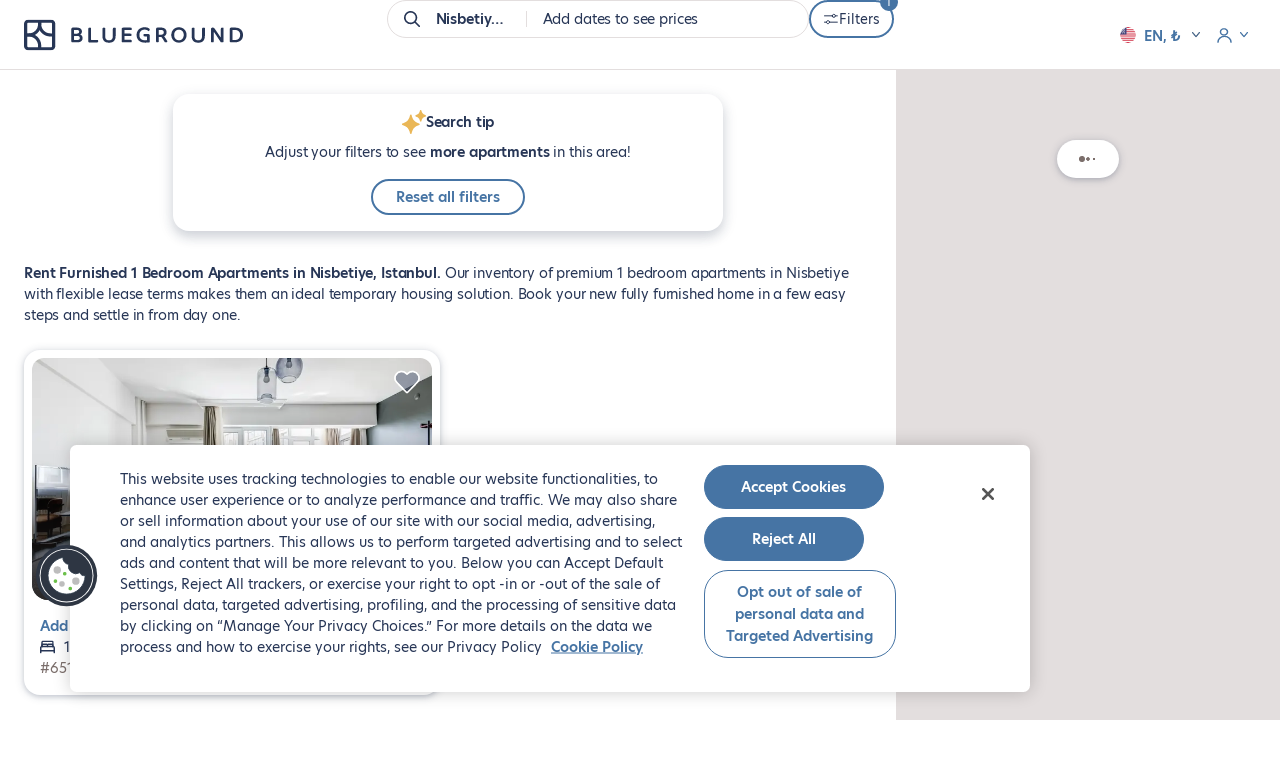

--- FILE ---
content_type: text/html; charset=utf-8
request_url: https://www.theblueground.com/furnished-apartments-istanbul-turkey/s/nisbetiye/f/bedrooms_1
body_size: 25111
content:
<!DOCTYPE html> <html lang="en"> <head> <meta charset="utf-8"> 
    <title>Furnished 1 Bedroom Apartments for Rent in Nisbetiye, Istanbul | Blueground</title>
    <meta name="description" content="Rent fully furnished 1 bedroom apartments in Nisbetiye, Istanbul. Find the best apartment rentals in the top neighborhoods and book your short-term or long-term accommodation." />
    <meta property="og:ttl" content="604800" />
    <meta property="og:url" content="https://www.theblueground.com/furnished-apartments-istanbul-turkey/s/nisbetiye/f/bedrooms_1" />
    <meta property="og:type" content="website" />
    <meta property="og:title" content="Furnished 1 Bedroom Apartments for Rent in Nisbetiye, Istanbul | Blueground" />
    <meta property="og:description" content="Rent fully furnished 1 bedroom apartments in Nisbetiye, Istanbul. Find the best apartment rentals in the top neighborhoods and book your short-term or long-term accommodation." />
    <meta property="og:image" content="https://photos2.theblueground.com/736/social/IST.jpg" />
    <meta name="twitter:card" content="summary" />
    <meta name="twitter:site" content="https://www.theblueground.com/furnished-apartments-istanbul-turkey/s/nisbetiye/f/bedrooms_1" />
    <meta name="twitter:url"  content="https://twitter.com/theblueground" />
    <meta name="twitter:title" content="Furnished 1 Bedroom Apartments for Rent in Nisbetiye, Istanbul | Blueground" />
    <meta name="twitter:description" content="Rent fully furnished 1 bedroom apartments in Nisbetiye, Istanbul. Find the best apartment rentals in the top neighborhoods and book your short-term or long-term accommodation." />
    <meta name="twitter:image" content="https://photos2.theblueground.com/736/social/IST.jpg" />
    <meta name="robots" content="noindex" />
    
    <script type="application/ld+json">{"@context":"http://schema.org","@type":["Product"],"name":"Furnished 1 Bedroom Apartments for Rent in Nisbetiye, Istanbul | Blueground","image":["https://photos2.theblueground.com/736/social/IST.jpg"],"description":"Rent fully furnished 1 bedroom apartments in Nisbetiye, Istanbul. Find the best apartment rentals in the top neighborhoods and book your short-term or long-term accommodation.","url":"https://www.theblueground.com/furnished-apartments-istanbul-turkey/s/nisbetiye/f/bedrooms_1","offers":{"@type":"AggregateOffer","priceCurrency":"TRY","offerCount":1,"lowPrice":38500}}</script>
    <link rel="preload" as="image" fetchpriority="high" href="https://photos2.theblueground.com/736/pg16602-o-453cf405-2245-55a1-d31d-347c54d33e3f.jpg?quality=low"
      imagesrcset="https://photos2.theblueground.com/368/pg16602-o-453cf405-2245-55a1-d31d-347c54d33e3f.jpg?quality=low 368w, https://photos2.theblueground.com/736/pg16602-o-453cf405-2245-55a1-d31d-347c54d33e3f.jpg?quality=low 736w"
      imagesizes="(max-width: 360px) 368px, 736px" /> 
       <script>
         var Blueground = {
           pageData: {
             property: {
               cityCode: 'IST'
             }
           }
         };
       </script>
         <script> var Blueground = Blueground || {}
  Blueground.configuration = {"path":"/furnished-apartments-istanbul-turkey/s/nisbetiye/f/bedrooms_1","lang":"en","langIso":"en","brazeKey":"ODljOTVkMzctZGNiNS00ODViLWJkNjUtZWU1MWRjNmY4NjRi","businessConfiguration":{"sales":{"phone":"+90 212 970 5972","email":"sales-ist@theblueground.com"},"info":{"address":"Eski, Büyükdere Cd. No: 191, Apa Giz Plaza, Kat: 21, Ofis: 39, Esentepe mah, Şişli, İstanbul","email":"info-ist@theblueground.com","phone":"+90 212 803 33 64","whatsapp":"+44 790 357 5376"}},"requestOriginUS":true,"csrfToken":"H0sB3g2H-d7nXyYndokN3IbseDOYpt0oac8Q","googleClientId":"651741430298-7vrr9afb72q9grqq8henj616givr4s0u.apps.googleusercontent.com","currency":"TRY","environment":"production","notifications":[],"websiteUrl":"https://www.theblueground.com","featureFlags":{"citiesWithoutSecurityDeposit":"MIA,NYC,SFO,BOS,WDC,CHI,SEA,DEN,ATX,SAN,LAX,PDX,BNA,DFW,STL,MSP,MCI,ATL,MCO,TPA,MEM,DTW,TUL","citiesWithSepaBankTransfer":"LON,PAR,BER,MAD,BCN,MLG","citiesWithShortTermBookings":"DXB,MEX,LON,ATH,PRG,SAO,BCN,IST,LIS,RIO,VIE,ZRH,TLV,AUS,BRU,ITA,NLD,NOR,CAI,ARG,NZL,COL,CHL,SWE,HRV,PAR","disabledCities":"CPH,BSB,HKG,HKN,SGP,BKK,TUL,OSA","isSplitEnabled":false,"partnersViaHyperion":[""],"isRankingEnabled":true,"isDebugRankingEnabled":true,"isTotalPricesEnabled":true},"countryConfiguration":{"seoIndexation":{"languages":["en","tr","de","fr"]}},"isLoggedIn":false,"googleMapsKey":"AIzaSyB8S1QTcW9PFbzYMTM10TgkDF6CX_qKonc","propertiesPerPage":18,"isBot":true,"initialData":{"bedrooms":[1],"subArea":["nisbetiye"],"cityCode":"IST","cityInfo":{"_id":"67c8b78cf2185a2430ac49d1","placeId":"ct-eyJ0eXBlIjoiY2l0eSIsImxhdCI6NDEuMjA0MzM2NzQ5OTk5OTk2LCJsbmciOjI4Ljk2NDgyNjQ1fQ","ancestry":[{"name":"Asia","placeId":"rg-eyJ0eXBlIjoicmVnaW9uIiwibGF0IjozNC4wNDc4NjMsImxuZyI6MTAwLjYxOTY1NTN9","fallback":false,"type":"region","originalPlaceId":"eyJ0eXBlIjoicmVnaW9uIiwibGF0IjozNC4wNDc4NjMsImxuZyI6MTAwLjYxOTY1NTN9","slug":"asia","translations":[{"locale":"en","name":"Asia"},{"locale":"tr","name":"Asya"}],"ordinal":0},{"name":"Türkiye","shortName":"TUR","placeId":"cn-eyJ0eXBlIjoiY291bnRyeSIsImxhdCI6MzguOTYzNzQ1LCJsbmciOjM1LjI0MzMyMn0","fallback":false,"type":"country","originalPlaceId":"eyJ0eXBlIjoiY291bnRyeSIsImxhdCI6MzguOTYzNzQ1LCJsbmciOjM1LjI0MzMyMn0","slug":"turkiye","translations":[{"locale":"en","name":"Türkiye"},{"locale":"tr","name":"Türkiye"}],"ordinal":1}],"bathrooms":[1,2,3,4],"bedrooms":[0,1,2,3,4],"countryCode":"TUR","geoFence":{"type":"Polygon","coordinates":[[[28.6483756,40.8842323],[28.6483756,41.2054377],[29.2677613,41.2054377],[29.2677613,40.8842323],[28.6483756,40.8842323]]]},"hasSingleBedAptsWithJrBedroom":true,"hasStudioAptsWithJrBedroom":false,"isDirty":false,"isDropped":false,"isFallback":false,"maxFloor":53,"maxLowestPricingSpan":323460,"maxRent":422000,"maxUtilitiesCost":33700,"minFloor":-10,"minRent":38500,"minUtilitiesCost":0,"name":"İstanbul","originalPlaceId":"eyJ0eXBlIjoiY2l0eSIsImxhdCI6NDEuMjA0MzM2NzQ5OTk5OTk2LCJsbmciOjI4Ljk2NDgyNjQ1fQ","propertyCount":930,"slug":"istanbul","translations":[{"locale":"en","name":"İstanbul"},{"locale":"tr","name":"İstanbul"}],"type":"city","updatedAt":"2026-01-08T08:03:32.050Z","marketCodes":["IST"],"isShortTermEligible":true,"metadata":{"colloquialName":false},"bedroomsCount":{"0":18,"1":340,"2":280,"3":257,"4":35},"translatedName":"Istanbul","country":"TUR","isUSCity":false,"isMarketCity":true,"buildings":[{"placeIds":["bd-104037"],"slug":"ufuk-apartmani","name":"Ufuk Apartmanı","countryCode":"TUR","neighborhood":"Kültür","city":{"name":"İstanbul","slug":"istanbul","indexableLanguages":["en","tr","de","fr"]}},{"placeIds":["bd-108371"],"slug":"omur-apartmani","name":"Ömür Apartmanı","countryCode":"TUR","neighborhood":"Feneryolu","city":{"name":"İstanbul","slug":"istanbul","indexableLanguages":["en","tr","de","fr"]}},{"placeIds":["bd-2320"],"slug":"metropol","name":"Metropol","countryCode":"TUR","neighborhood":"Ataşehir Atatürk","city":{"name":"İstanbul","slug":"istanbul","indexableLanguages":["en","tr","de","fr"]}},{"placeIds":["bd-138197"],"slug":"yesim-apartmani","name":"Yeşim Apartmanı","countryCode":"TUR","neighborhood":"Fenerbahçe","city":{"name":"İstanbul","slug":"istanbul","indexableLanguages":["en","tr","de","fr"]}},{"placeIds":["bd-156641"],"slug":"ata-bloklari-42b","name":"Ata Blokları 4/2B ","countryCode":"TUR","neighborhood":"Ataşehir Atatürk","city":{"name":"İstanbul","slug":"istanbul","indexableLanguages":["en","tr","de","fr"]}},{"placeIds":["bd-208752"],"slug":"dap-yeni-levent","name":"Dap Yeni Levent","countryCode":"TUR","neighborhood":"Huzur","city":{"name":"İstanbul","slug":"istanbul","indexableLanguages":["en","tr","de","fr"]}},{"placeIds":["bd-217278"],"slug":"can-apartmani-erenkoy","name":"Can Apartmanı - Erenköy","countryCode":"TUR","neighborhood":"Erenköy","city":{"name":"İstanbul","slug":"istanbul","indexableLanguages":["en","tr","de","fr"]}},{"placeIds":["bd-218616"],"slug":"kamer-apartmani","name":"Kamer Apartmanı","countryCode":"TUR","neighborhood":"Suadiye","city":{"name":"İstanbul","slug":"istanbul","indexableLanguages":["en","tr","de","fr"]}},{"placeIds":["bd-7078"],"slug":"varyap-meridyan","name":"Varyap meridyan","countryCode":"TUR","neighborhood":"Küçükbakkalköy","city":{"name":"İstanbul","slug":"istanbul","indexableLanguages":["en","tr","de","fr"]}},{"placeIds":["bd-7106"],"slug":"levazim-sitesi","name":"Levazım sitesi","countryCode":"TUR","neighborhood":"Levazım","city":{"name":"İstanbul","slug":"istanbul","indexableLanguages":["en","tr","de","fr"]}},{"placeIds":["bd-3615"],"slug":"koy-zekeriyakoy","name":"Köy zekeriyaköy","countryCode":"TUR","neighborhood":"Zekeriyaköy","city":{"name":"İstanbul","slug":"istanbul","indexableLanguages":["en","tr","de","fr"]}},{"placeIds":["bd-6037"],"slug":"agaoglu-my-towerland","name":"Ağaoğlu my towerland","countryCode":"TUR","neighborhood":"Ataşehir Atatürk","city":{"name":"İstanbul","slug":"istanbul","indexableLanguages":["en","tr","de","fr"]}}]},"isSearchPage":false,"location":{"placeId":"ng-eyJ0eXBlIjoibmVpZ2hib3Job29kIiwibGF0Ijo0MS4wNzE3NzI0LCJsbmciOjI5LjAyMTI2MX0","marketCode":"IST","geoFence":{"type":"Polygon","coordinates":[[[29.016824500000002,41.0691342],[29.016824500000002,41.0761204],[29.0288659,41.0761204],[29.0288659,41.0691342],[29.016824500000002,41.0691342]]]},"ancestry":[{"name":"Asia","placeId":"rg-eyJ0eXBlIjoicmVnaW9uIiwibGF0IjozNC4wNDc4NjMsImxuZyI6MTAwLjYxOTY1NTN9","fallback":false,"type":"region","originalPlaceId":"eyJ0eXBlIjoicmVnaW9uIiwibGF0IjozNC4wNDc4NjMsImxuZyI6MTAwLjYxOTY1NTN9","slug":"asia","translations":[{"locale":"en","name":"Asia"},{"locale":"tr","name":"Asya"}],"ordinal":0},{"name":"Türkiye","shortName":"TUR","placeId":"cn-eyJ0eXBlIjoiY291bnRyeSIsImxhdCI6MzguOTYzNzQ1LCJsbmciOjM1LjI0MzMyMn0","fallback":false,"type":"country","originalPlaceId":"eyJ0eXBlIjoiY291bnRyeSIsImxhdCI6MzguOTYzNzQ1LCJsbmciOjM1LjI0MzMyMn0","slug":"turkiye","translations":[{"locale":"en","name":"Türkiye"},{"locale":"tr","name":"Türkiye"}],"ordinal":1},{"name":"İstanbul","placeId":"ct-eyJ0eXBlIjoiY2l0eSIsImxhdCI6NDEuMjA0MzM2NzQ5OTk5OTk2LCJsbmciOjI4Ljk2NDgyNjQ1fQ","fallback":false,"type":"city","originalPlaceId":"eyJ0eXBlIjoiY2l0eSIsImxhdCI6NDEuMjA0MzM2NzQ5OTk5OTk2LCJsbmciOjI4Ljk2NDgyNjQ1fQ","slug":"istanbul","translations":[{"locale":"en","name":"İstanbul"},{"locale":"tr","name":"İstanbul"}],"ordinal":2},{"name":"Beşiktaş","placeId":"ar-eyJ0eXBlIjoiYXJlYSIsImxhdCI6NDEuMDY4NjE2LCJsbmciOjI5LjAyODUzNTV9","fallback":false,"type":"area","originalPlaceId":"eyJ0eXBlIjoiYXJlYSIsImxhdCI6NDEuMDY4NjE2LCJsbmciOjI5LjAyODUzNTV9","slug":"besiktas","translations":[{"locale":"en","name":"Beşiktaş"},{"locale":"tr","name":"Beşiktaş"}],"ordinal":3}],"translations":[{"locale":"en","name":"Nisbetiye"},{"locale":"tr","name":"Nisbetiye"}],"name":"Nisbetiye","metaName":"Istanbul","type":"neighborhood","slug":"nisbetiye","bedrooms":[2,3],"country":"TUR","isMarketCity":true}},"cookies":{}};
  Blueground.env = {
    NAMESPACE: 'production',
    SENTRY_RELEASE_VERSION: 'e575544563a9a21137724350f8d2fdc7882eb4e2',
    SENTRY_CLIENT_DSN: 'https://464c63637a154718961892182d7b0cd3@sentry.io/1387058'
  } </script>  <meta name="viewport" content="width=device-width,initial-scale=1"> <link rel="manifest" href="/manifest.webmanifest"> <meta name="theme-color" content="#273656"> <meta name="mobile-web-app-capable" content="yes"> <meta name="apple-mobile-web-app-status-bar-style" content="default"> <meta name="msapplication-navbutton-color" content="#273656"> <meta name="msapplication-TileColor" content="#FFFFFF"> <link rel="icon" href="/favicon.ico" sizes="32x32"> <link rel="icon" href="https://cdn.theblueground.com/website/static/img/icon.76aef28f8a6ef7646d47.svg" type="image/svg+xml"> <link rel="apple-touch-icon" href="https://cdn.theblueground.com/website/static/img/apple-touch-icon.68445bcd51d92239ff85.png"> <link rel="preconnect" href="https://www.googletagmanager.com"> <link rel="preconnect" href="https://cdn.theblueground.com"> <link rel="preconnect" href="https://photos2.theblueground.com" crossorigin> <link rel="preconnect" href="https://cdn.cookielaw.org">  <script> var Blueground = Blueground || {};
  var dataLayer = window.dataLayer || [];
  var analyticsEventQueue = [];

  function gtag(){dataLayer.push(arguments);}

  function isUserInEuropeOrBrazil() {
    var timeZone = Intl.DateTimeFormat().resolvedOptions().timeZone;

    return (timeZone.indexOf('Europe/') === 0 ||
        timeZone.indexOf('Brazil') !== -1 ||
        timeZone.indexOf('America/Noronha') !== -1 ||
        timeZone.indexOf('America/Belem') !== -1 ||
        timeZone.indexOf('America/Fortaleza') !== -1 ||
        timeZone.indexOf('America/Recife') !== -1 ||
        timeZone.indexOf('America/Araguaina') !== -1 ||
        timeZone.indexOf('America/Maceio') !== -1 ||
        timeZone.indexOf('America/Bahia') !== -1 ||
        timeZone.indexOf('America/Sao_Paulo') !== -1 ||
        timeZone.indexOf('America/Campo_Grande') !== -1 ||
        timeZone.indexOf('America/Cuiaba') !== -1 ||
        timeZone.indexOf('America/Santarem') !== -1 ||
        timeZone.indexOf('America/Porto_Velho') !== -1 ||
        timeZone.indexOf('America/Boa_Vista') !== -1 ||
        timeZone.indexOf('America/Manaus') !== -1 ||
        timeZone.indexOf('America/Eirunepe') !== -1 ||
        timeZone.indexOf('America/Rio_Branco') !== -1);
  }

  gtag('consent', 'default', isUserInEuropeOrBrazil()
    ? {
        ad_storage: 'denied',
        ad_user_data: 'denied',
        ad_personalization: 'denied',
        analytics_storage: 'denied',
        functionality_storage: 'denied',
        personalization_storage: 'denied',
        security_storage: 'denied'
      }
    : {
        ad_storage: 'granted',
        ad_user_data: 'granted',
        ad_personalization: 'granted',
        analytics_storage: 'granted',
        functionality_storage: 'granted',
        personalization_storage: 'granted',
        security_storage: 'granted'
      }
  );

  // Push userId to dataLayer
  var user = Blueground.configuration.user;
  var userId = {userId: user && user.id};
  dataLayer.push(userId); </script>   <script> (function(w,d,s,l,i){w[l]=w[l]||[];w[l].push({'gtm.start':
      new Date().getTime(),event:'gtm.js'});var f=d.getElementsByTagName(s)[0],
      j=d.createElement(s),dl=l!='dataLayer'?'&l='+l:'';j.async=true;j.src=
      'https://www.googletagmanager.com/gtm.js?id='+i+dl;f.parentNode.insertBefore(j,f);
    })(window,document,'script','dataLayer', 'GTM-M2VZ79W'); </script>    <script defer="defer" src="https://cdn.cookielaw.org/scripttemplates/otSDKStub.js" type="text/javascript" data-language="en" charset="UTF-8" data-domain-script="85a92e56-ec00-4a84-8394-ea4ba41a68aa"></script> <script defer="defer" type="text/javascript"> function OptanonWrapper() { } </script>   <script>  if ('serviceWorker' in navigator) {
      window.addEventListener('load', () => {
        navigator.serviceWorker.register('/offline-sw.js');
      });
    }  </script>  <script type="application/ld+json"> {
    "@context": "http://schema.org",
    "@type": "WebSite",
    "name": "Blueground",
    "alternateName": "Blueground",
    "url": "https://www.theblueground.com/",
    "hasPart": {
      "@type": "WebPage",
      "url": "https://www.theblueground.com/",
      "name": "Blueground"
    },
    "publisher": {
      "@type": "Organization",
      "name": "Blueground",
      "legalName": "Blueground Holdings Ltd",
      "url": "https://www.theblueground.com/",
      "logo": "https://cdn.theblueground.com/website/static/img/logo-wordmark-blue-main.22765a5ac859b1b91802.svg",
      "foundingDate": "2013",
      "numberOfEmployees": {
        "@type": "QuantitativeValue",
        "description": "1000-1500"
      },
      "founder": "Alexandros Chatzieleftheriou",
      "founders": [
        {
          "@type": "Person",
          "name": "Alexandros Chatzieleftheriou"
        },
        {
          "@type": "Person",
          "name": "Alexis Maragkos"
        },
        {
          "@type": "Person",
          "name": "Andreas Nezeritis"
        },
        {
          "@type": "Person",
          "name": "Penny Papakonstantinou"
        }
      ],
      "sameAs": [
        "https://www.facebook.com/theblueground/",
        "https://www.linkedin.com/company/blueground-co/",
        "https://www.instagram.com/bluegroundhomes/",
        "https://twitter.com/theblueground",
        "https://www.instagram.com/bluegroundhomes/",
        "https://www.youtube.com/channel/UC-82kDB6nRWUBSguDHw6-bg"
      ]
    }
  } </script>  
       <script>
         dataLayer.push({"bg_country":"Türkiye","bg_city":"İstanbul","bg_area":"Beşiktaş","bg_neighborhood":"Nisbetiye","country":"TUR","city":"IST","pageCategory":"searchPage","propertyId":["16602"],"cityName":"İstanbul"});
       </script>
      <script type="speculationrules"> {
        "prerender": [
          {
            "where": {
              "and": [
                {
                  "href_matches": "/furnished-apartments-*"
                },
                {
                  "not": {
                    "selector_matches": ".property"
                  }
                }
              ]
            },
            "eagerness": "moderate"
          }
        ]
      } </script> <script> // Re-push the current dataLayer object to the dataLayer to ensure GTM captures events for pre-rendered pages
      document.addEventListener(
        'visibilitychange',
        () => {
          if (document.visibilityState === 'visible') {
            const currentDataLayer = [...window.dataLayer];
            currentDataLayer.forEach(item => {
              window.dataLayer.push(item);
            });
          }
        },
        {once: true}
      ); </script> <link rel="preload" as="font" type="font/woff2" crossorigin="anonymous" href="https://cdn.theblueground.com/website/static/fonts/hero-new-400.cbd17fbc1ce48589b38e.woff2"> <link rel="preload" as="font" type="font/woff2" crossorigin="anonymous" href="https://cdn.theblueground.com/website/static/fonts/hero-new-600.175f1b795c7ccde124f9.woff2"> <link rel="preload" as="font" type="font/woff2" crossorigin="anonymous" href="https://cdn.theblueground.com/website/static/fonts/laca-400.688f2d689203def680ac.woff2"> <link rel="preload" as="font" type="font/woff2" crossorigin="anonymous" href="https://cdn.theblueground.com/website/static/fonts/laca-500.b027cfdd9b1c193aec5c.woff2"> <style>.ui-button__flat,.ui-button__link,.ui-button__link--secondary{display:inline-flex;align-items:center;justify-content:center;width:100%;border-radius:24px;font-weight:600;text-decoration:none;box-sizing:border-box;border-width:2px;border-style:solid}.properties .texts .h1{font-size:1rem;line-height:1.571rem;font-family:hero-new,sans-serif;font-weight:600;display:inline;margin:0}.properties .texts .text{font-size:1rem;line-height:1.571rem;font-family:hero-new,sans-serif;display:none}@media (min-width:768px){.ui-button__flat,.ui-button__link,.ui-button__link--secondary{width:auto}.properties .wrap-texts{padding-top:94px}.properties .texts .h1--with-full-stop:after{content:"."}.properties .texts .text{display:inline;margin:0}.properties .texts .text a{text-decoration:underline;color:#273656}.lt-footer__resources{display:none}}.link-list__list{list-style:none;padding:0;margin:0;display:flex;flex-wrap:wrap;gap:16px 24px;flex-basis:calc(50% - 12px)}.link-list__list li{flex-basis:100%}.link-list__list li a{text-decoration:none;padding:0}.link-list__show-more{margin-top:24px}.link-list .ui-expandable .link-list__list{margin-top:0}.link-list__show-more-button{padding:0;font-weight:600}.u-pd--0{padding:0!important}h1,h2{margin:0}h1{font-family:laca,sans-serif;font-weight:400;font-size:2.857rem;line-height:3.143rem}@media (min-width:768px){h1{font-size:3.571rem;line-height:4rem}}@media (min-width:992px){.link-list__list li{flex-basis:calc(25% - 24px)}h1{font-size:4.143rem;line-height:4.571rem}}h2{font-family:laca,sans-serif;font-weight:400;font-size:2.286rem;line-height:2.571rem}@media (min-width:768px){h2{font-size:2.857rem;line-height:3.143rem}}.blank-slate .capitalized{display:inline-block}.blank-slate .capitalized:first-letter{text-transform:uppercase}@media (min-width:768px){.blank-slate{height:calc(100vh - 300px);min-height:520px;display:flex;flex-direction:column;align-items:center;justify-content:center}.blank-slate__title{font-size:1.714rem;line-height:1.857rem}.blank-slate__title{margin-top:16px}}.listing-promo-card{display:flex;flex-direction:column;width:100%;height:100%}.listing-promo-card__header{font-family:laca,sans-serif;font-weight:500;font-size:1.571rem;line-height:1.857rem;text-align:center;padding:16px;border-radius:8px 8px 0 0;color:#fff;background-color:#273656}@media (min-width:576px){.listing-promo-card__header{padding:24px}}@media (min-width:768px){.listing-promo-card__header{font-size:1.571rem;line-height:1.714rem}.listing-promo-card__header{padding:16px}}@media (min-width:992px){h2{font-size:3.286rem;line-height:3.571rem}.listing-promo-card__header{font-size:1.714rem;line-height:2rem}.listing-promo-card__header{padding:24px}}.listing-promo-card__content{height:100%;padding:24px 16px 48px;display:flex;flex-direction:column;justify-content:space-between}@media (min-width:576px){.listing-promo-card__content{padding:24px 24px 48px}}@media (min-width:768px){.listing-promo-card__content{padding:24px 16px 48px}}@media (min-width:992px){.listing-promo-card__content{padding:24px 24px 56px}}.listing-promo-card__button{width:100%;display:flex;justify-content:space-between;align-items:center;padding:8px 8px 8px 16px;border:1px solid #e3dede;border-radius:50px;background-color:#fff;color:#273656}.listing-promo-card__button+.listing-promo-card__button{margin-top:16px}@media (min-width:576px){.listing-promo-card__button{padding:16px 8px 16px 16px}}.listing-promo-card__button-content{display:flex;align-items:center;text-align:start}.listing-promo-card__button-details{font-size:.857rem;line-height:1.429rem}@media (min-width:768px){.listing-promo-card__button{padding:8px 8px 8px 16px}.heading-4{font-size:1.714rem;line-height:1.857rem}}.u-mgr--2{margin-right:16px!important}@media (min-width:992px){.listing-promo-card__button{padding:16px 8px 16px 16px}.heading-4{font-size:2rem;line-height:2.286rem}}.search-tip--button-only{box-shadow:none;padding:0}.blank-slate{width:100%;max-width:352px;text-align:center;box-sizing:border-box;padding:16px}.blank-slate__title{font-family:laca,sans-serif;font-weight:400;font-size:1.714rem;line-height:2rem;margin-top:12px}@media (min-width:768px){.blank-slate{height:calc(100vh - 300px);min-height:520px;display:flex;flex-direction:column;align-items:center;justify-content:center}.blank-slate--short{min-height:400px}.blank-slate__title{font-size:1.714rem;line-height:1.857rem}.blank-slate__title{margin-top:16px}}.blank-slate__search-tip{max-width:328px;margin:24px auto 0}@media (min-width:992px){.blank-slate__title{font-size:2rem;line-height:2.286rem}.listing__properties{min-height:100vh;width:70%}}@media (min-width:1920px){.listing__properties{width:50%}}.link{display:inline;border-radius:24px;text-decoration:underline;color:#4674a4}.ui-button__flat,.ui-button__ghost,.ui-button__link,.ui-button__link--secondary{display:inline-flex;align-items:center;justify-content:center;width:100%;border-radius:24px;font-weight:600;text-decoration:none;box-sizing:border-box;border-width:2px;border-style:solid}.ui-button__link--secondary{color:#273656}.ui-button--regular{font-size:1rem;line-height:1.571rem;padding:0 23px;height:48px;min-width:200px}@media (min-width:768px){.blank-slate__search-tip{margin:48px auto 0}.properties .wrap-texts{padding-top:94px}.ui-button__flat,.ui-button__ghost,.ui-button__link,.ui-button__link--secondary{width:auto}.listing-cards .promo-info__container{width:calc(50% - 8px);margin-bottom:32px}.listing-cards .promo-info__container .listing-card{width:auto;height:100%;margin-bottom:0}}@media (min-width:1920px){.listing-cards{margin-right:32px}}@media (min-width:992px){.listing-cards .promo-info__container{width:100%;display:flex;justify-content:center}.listing-cards .promo-info__container .listing-card{width:388px}}@media (min-width:1200px){.listing-cards .promo-info__container{width:calc(50% - 8px);display:block}.listing-cards .promo-info__container .listing-card{width:auto}}.listing-cards .promo-carousel__container{overflow:hidden}.listing-cards .listing-promo-carousel__slides{display:flex}.listing-cards .listing-promo-carousel__slide{flex:0 0 100%}.search-tip{box-shadow:0 6px 11px 0 rgba(39,54,86,.14),0 4px 16px 0 rgba(39,54,86,.12);padding:16px;box-sizing:border-box;border-radius:16px;text-align:center;background-color:#fff;position:relative}.search-tip__title{display:inline-flex;align-items:center;gap:6px;margin-bottom:8px}.search-tip__apply-container{height:36px}.listing__search-tip-container{display:flex;justify-content:center;margin:12px 16px 24px}@media (min-width:768px){.listing__search-tip-container{margin:0 16px 32px}}@media (min-width:992px){.listing-header .lt-header__logo-container{width:172px;overflow:visible}.listing__search-tip-container{margin:0 24px 32px}}.listing__search-tip{width:100%}@media (min-width:1200px){.listing-header .lt-header__logo-container{width:226px}.listing__search-tip{width:550px}}@media (min-width:1440px){.listing-card{min-width:393px;max-width:calc(50% - 12px)}.listing-cards .promo-info__container{max-width:calc(50% - 12px)}.listing-cards .promo-info__container .listing-card{max-width:100%}.listing__properties{width:60%}}@media (min-width:1920px){.listing__properties{width:50%}.properties .texts{margin-right:32px}}.contact-details{display:flex;align-items:flex-start}.contact-details__icon{width:32px;height:32px;margin:0;display:inline-flex;justify-content:center;align-items:center;border-radius:50%;flex-shrink:0}.contact-details__icon--background{background-color:#f8f8f7;margin-right:8px}.contact-details__icon img{width:16px;height:16px}.contact-details__category{display:flex;align-items:center;margin:16px 24px 0 0}.contact-details--column{flex-direction:column}.listing-info-card{display:flex;flex-direction:column;background-color:#fff;width:100%;height:100%;padding:16px 16px 32px;box-sizing:border-box;border-radius:8px}@media (min-width:576px){.listing-info-card{padding:16px 24px 48px}}@media (min-width:768px){.listing-info-card{padding:16px 16px 32px}}.listing-info-card .contact-details__category{margin-top:8px}.listing-info-card .contact-details__category:first-child{margin-top:0}.listing-info-card__let-us-help{font-size:1.143rem;line-height:1.857rem;display:inline-block;margin:8px 0 16px;color:#486688;font-weight:600}@media (min-width:992px){.listing-info-card{padding:16px 24px 48px}.listing-info-card__illustration{width:80px;height:80px}.listing-info-card__let-us-help{margin:16px 0}}.listing-info-card__heading{margin-bottom:8px;max-width:310px}.heading-4{font-family:laca,sans-serif;font-weight:400;font-size:1.714rem;line-height:2rem}@media (min-width:768px){.heading-4{font-size:1.714rem;line-height:1.857rem}}.u-pdy--0{padding-top:0!important;padding-bottom:0!important}.u-mgr--3{margin-right:24px!important}@media (min-width:1440px){.listing-info-card__heading{max-width:370px;margin-bottom:16px}}@media (min-width:992px){.heading-4{font-size:2rem;line-height:2.286rem}}.ui-button__flat,.ui-button__ghost,.ui-button__link,.ui-button__link--primary{display:inline-flex;align-items:center;justify-content:center;width:100%;border-radius:24px;font-weight:600;text-decoration:none;box-sizing:border-box;border-width:2px;border-style:solid}.ui-button__ghost{color:#4674a4;background-color:rgba(0,0,0,0);border-color:#4674a4}.ui-button__link{font-size:1rem;line-height:1.571rem;min-width:auto!important;padding:8px 0;font-weight:400;text-decoration:underline;background-color:rgba(0,0,0,0);border:none}.ui-button__link--primary{color:#4674a4}.ui-button--small{font-size:1rem;line-height:1.571rem;padding:0 23px;height:36px}@media (min-width:768px){.ui-button__flat,.ui-button__ghost,.ui-button__link,.ui-button__link--primary{width:auto}.listing-header{height:70px;position:fixed;border-color:#e3dede;box-shadow:none;z-index:5}.listing-header .lt-header__container{height:70px}.listing-header .lt-header__logo-container{width:26px;overflow:hidden}.on-demand-blank-slate{height:calc(100vh - 300px);min-height:520px;display:flex;align-items:center;justify-content:center;flex-direction:column}.properties .wrap-texts{padding-top:94px}}.on-demand-blank-slate{width:100%;max-width:352px;text-align:center;box-sizing:border-box;padding:16px}.properties .wrap-texts--empty{padding-top:190px;display:flex;align-items:center;justify-content:center}.u-mgt--1{margin-top:8px!important}.u-mgt--3{margin-top:24px!important}h4{margin:0}h4{font-family:laca,sans-serif;font-weight:400;font-size:1.714rem;line-height:2rem}@media (min-width:768px){.properties .wrap-texts--empty{padding-top:94px}.lt-footer__resources{display:none}h4{font-size:1.714rem;line-height:1.857rem}}.monthly-price__amount .price{font-size:1.286rem;line-height:2rem;font-weight:600;display:inline;color:#273656}.monthly-price__discount{margin-bottom:-8px}.monthly-price__discount-wrapper{display:flex;align-items:baseline}.monthly-price__discount-wrapper img{margin-bottom:-3px}.monthly-price__discount.price{font-size:1rem;line-height:1.571rem;display:block;color:#387671;font-weight:600}.monthly-price__price-suffix-wrapper{display:flex;align-items:baseline}.listing__total-monthly-toggle--grayed{color:#7b6e6b}.listing__total-monthly-toggle-message--grayed>img{filter:grayscale(100%)}@media (min-width:1920px){.listing-cards{margin-right:32px}.listing__properties{width:50%}}@media (min-width:992px)and (max-width:1199px){.u-hidden--lg{display:none!important}}@media (min-width:1200px){.u-hidden--xl{display:none!important}}@media (min-width:768px){.lt-header__logo-container{width:172px;height:24px}.lt-header__logo img:first-child{display:inline-block;width:171px;height:auto}.lt-header__logo img:last-child{display:none}}.ui-toggle{display:inline-flex}.ui-toggle__hidden-checkbox{position:absolute;width:0;height:0;padding:0;margin:0;border:none;opacity:0;-webkit-appearance:none;-moz-appearance:none;appearance:none}.ui-toggle__label{font-size:1rem;line-height:1.571rem;margin-right:12px;position:relative;top:2px}.ui-toggle__switch{position:relative;display:flex;align-items:center}.ui-toggle__switch-bar{width:34px;height:14px;background-color:#b6afaf;border-radius:7px;position:relative;overflow:hidden;z-index:1}.ui-toggle__switch-bar:before{content:"";position:absolute;width:100%;height:100%;background-color:#9fc6e0;left:-15px;border-radius:7px}.ui-toggle__hidden-checkbox:checked~.ui-toggle__switch .ui-toggle__switch-bar:before{transform:translate3d(15px,0,0)}.ui-toggle__switch-slider{box-shadow:0 2px 4px rgba(39,54,86,.14),0 1px 10px rgba(39,54,86,.2);width:20px;height:20px;position:absolute;left:0;border-radius:50%;z-index:2}.ui-toggle__switch-slider:after{content:"";width:20px;height:20px;position:absolute;top:0;left:0;background-color:#fff;z-index:1;border-radius:50%}.ui-toggle__hidden-checkbox:checked~.ui-toggle__switch .ui-toggle__switch-slider{transform:translate3d(15px,0,0)}.ui-toggle__hidden-checkbox:checked~.ui-toggle__switch .ui-toggle__switch-slider:after{background-color:#4674a4}.dialog-popover{display:inline-block}.monthly-price{display:flex;align-items:baseline;color:#273656;font-weight:400}.monthly-price__amount{display:flex;flex-direction:column}.listing-card__discount-price{align-items:flex-start;white-space:nowrap}@media (min-width:992px){h4{font-size:2rem;line-height:2.286rem}.listing__properties{min-height:100vh;width:70%}.listing__total-monthly-toggle .ui-toggle__label{margin-left:8px}}.listing__total-monthly-share-wrapper{display:flex;align-items:flex-start;justify-content:space-between;margin-top:16px;margin-bottom:-8px;gap:16px}@media (min-width:768px){.listing__total-monthly-share-wrapper{margin-top:24px;min-height:36px}}.listing__total-monthly-toggle{flex-direction:row-reverse}.listing__total-monthly-toggle .ui-toggle__label{top:0;margin-right:0}.listing__total-monthly-toggle-message{display:flex;align-items:flex-start;gap:8px;color:#7b6e6b}.listing__total-monthly-toggle-message>img{width:24px;height:24px}.listing__total-monthly-toggle-container{display:flex;align-items:center;gap:8px;flex-shrink:0;margin-top:4px}@media (min-width:992px){.listing__total-monthly-toggle-container{margin-top:0}.properties .texts{margin-left:24px;margin-right:24px}}@media (max-width:575px){.u-hidden--xs{display:none!important}}@media (min-width:576px)and (max-width:767px){.u-hidden--sm{display:none!important}}@media (min-width:768px)and (max-width:991px){.u-hidden--md{display:none!important}}.u-mgt--0{margin-top:0!important}button,input{font-family:hero-new,sans-serif}strong{font-weight:600}.ui-button__flat{display:inline-flex;align-items:center;justify-content:center;width:100%;border-radius:24px;font-weight:600;text-decoration:none;box-sizing:border-box;border-width:2px;border-style:solid}@media (min-width:768px){.ui-button__flat{width:auto}}.ui-button__flat img{width:16px!important;height:16px!important}.ui-button__flat{font-size:1rem;line-height:1.571rem;padding:8px 0;color:#4674a4;max-height:36px;box-sizing:border-box;background-color:rgba(0,0,0,0);border:none}.ui-button__display--inline{width:auto!important}.dropdown-wrapper{display:inline-block}.dropdown-container{position:relative;display:inline-block}.dropdown-container__header{display:flex;align-items:center}.dropdown-container__menu{box-shadow:0 2px 4px rgba(39,54,86,.14),0 1px 10px rgba(39,54,86,.2);z-index:2;margin-top:5px;position:absolute;border-radius:4px;opacity:0;visibility:hidden}.dropdown-container__menu--right{right:0}.listing-amenities{font-size:1rem;line-height:1.571rem;display:flex;justify-content:flex-start;gap:8px 24px;flex-wrap:wrap;color:#273656}.listing-amenities__amenity{display:flex;justify-content:flex-start}.listing-amenities__amenity img{width:16px;height:16px;margin-right:8px;position:relative;top:2px}.price{font-size:1rem;line-height:1.571rem}.nightly-price{display:inline-flex;align-items:baseline;color:#273656;font-weight:400}.nightly-price__suffix{font-size:1rem;line-height:1.571rem;margin-left:2px;position:relative;top:2px}.nightly-price__suffix--total-prices{margin-left:4px}.nightly-price__amount{display:flex;flex-direction:column-reverse;position:relative;top:2px}.nightly-price__amount .price{font-size:1.286rem;line-height:2rem;font-weight:600;display:inline;color:#273656}.ui-heart{position:relative}.ui-heart__outline-icon{display:none;position:absolute;top:-1px;left:-1px;-o-object-fit:contain;object-fit:contain;width:28px;height:26px}.listing-card__carousel-placeholder-container{height:242px}@media (min-width:576px){.listing-card__carousel-placeholder-container{height:292px}}@media (min-width:768px){.listing-card__carousel-placeholder-container{height:242px}}@media (min-width:992px){.listing-card__carousel-placeholder-container{height:212px}}@media (min-width:1200px){.listing-card__carousel-placeholder-container{height:242px}}@media (min-width:1920px){.listing-card__carousel-placeholder-container{height:292px}}.listing-card{box-shadow:0 2px 4px rgba(39,54,86,.14),0 1px 10px rgba(39,54,86,.2);text-decoration:none;display:flex;flex-direction:column;position:relative;width:100%;border-radius:16px;background:#fff;margin-bottom:24px}@media (min-width:768px){.listing-card{margin-bottom:32px;width:calc(50% - 8px)}}@media (min-width:1440px){.listing-card{min-width:393px;max-width:calc(50% - 12px)}}.listing-card__carousel-placeholder-container{position:relative;width:100%}.listing-card__carousel-container{width:100%;height:100%}.listing-card__carousel-image-placeholder{position:absolute;top:0;left:0;width:100%;height:100%;-o-object-fit:cover;object-fit:cover;border-radius:16px}.listing-card__carousel{box-sizing:border-box;margin:8px 8px 0;background-color:#fff;position:relative}.listing-card__wishlist{position:absolute!important;top:calc(12px + 8px);right:calc(12px + 8px);z-index:1}.listing-card__info{display:flex;flex-direction:column;justify-content:space-between;width:100%;height:100%;box-sizing:border-box;padding:16px;gap:16px}.listing-card__basic-info{font-size:1rem;line-height:1.571rem;color:#273656;display:flex;flex-grow:1}.listing-card__name-address{display:-webkit-box;-webkit-line-clamp:2;-webkit-box-orient:vertical;overflow:hidden}.listing-card__id{color:#7b6e6b}.listing-card__price-utilities-container{display:flex;justify-content:space-between;flex-direction:column}.listing-card__price-utilities{display:flex;align-items:baseline;flex-wrap:wrap;height:28px}.listing-card__price{margin-right:4px}.listing-cards{width:calc(100% - 32px);min-width:320px;margin:0 auto}@media (min-width:768px){.listing-cards{width:auto;margin-left:16px;margin-right:16px;margin-top:14px;padding-top:0}.listing-cards .properties{display:flex;justify-content:space-between;flex-wrap:wrap}}@media (min-width:992px){.listing-cards{margin-left:24px;margin-right:24px}}.listing-cards a{text-decoration:none}.language-currency-picker-button{display:flex;align-items:center;padding:10px 0 8px}.language-currency-picker-button__selections{display:inline-flex;align-items:center}.language-currency-picker-button__selections img{width:16px;height:16px;margin-right:8px;position:relative;top:-1px;border-radius:50%;background-color:#fff}.language-currency-picker-button__arrow{display:flex;align-items:center;margin-left:4px}.language-currency-picker-button__arrow img{width:24px!important;height:24px!important;position:relative;top:-1px}.lt-header{width:100%;position:fixed;top:0;left:0;box-sizing:border-box;z-index:110;border-bottom:1px solid;transform:translate3d(0,0,0);background-color:rgba(0,0,0,0);border-color:transparent}.lt-header--white{background-color:#fff;border-color:#e3dede}.lt-header__container{display:flex;justify-content:space-between;align-items:center;padding:0 16px;box-sizing:border-box;height:64px}@media (min-width:768px){.lt-header{position:absolute}.lt-header--white{background-color:rgba(0,0,0,0);border-color:transparent}.lt-header__container{padding:0 24px}}.lt-header__logo-container{position:relative;width:134px;height:13px}.lt-header__logo-container a{display:inline-block;width:100%;height:100%}.lt-header__logo{display:flex;align-items:center;position:absolute;top:0;left:0}.lt-header__logo img:first-child{display:none}@media (min-width:768px){.lt-header__logo-container{width:172px;height:24px}.lt-header__logo img:first-child{display:inline-block;width:171px;height:auto}.lt-header__logo img:last-child{display:none}}@media (min-width:1200px){.lt-header__logo-container{width:226px;height:32px}.lt-header__logo img:first-child{width:219px;height:32px}}.lt-header__logo img:last-child{width:134px;height:auto}.lt-header__left-side,.lt-header__right-side{display:flex;justify-content:flex-start;align-items:center}.lt-header__user{display:none}@media (min-width:768px){.lt-header__user{display:block}}.lt-header__user .dropdown-container,.lt-header__user .dropdown-wrapper{display:block}.lt-header__user .dropdown-container__menu{background-color:#fff;box-sizing:border-box;margin-top:19px;padding:8px 0}.lt-header__user-links{display:flex;align-items:center}.lt-header__user-links button{font-size:1rem;line-height:1.571rem}.lt-header__user-select{display:flex;align-items:center;background-color:rgba(0,0,0,0);border:none;padding:0}.lt-header__dark-person-icon{background-size:16px 16px;width:16px;height:16px}.lt-header .language-currency-picker-dropdown{display:none}@media (min-width:768px){.lt-header .language-currency-picker-dropdown{display:block}}.lt-header .language-currency-picker-dropdown .dropdown-container__menu{margin-top:14px}.lt-header__menu-arrow{width:24px;height:24px;background-position:right center}.lt-header__user-menu{width:100%}.lt-header__user-menu-item{font-size:1rem;line-height:1.571rem;box-sizing:border-box;background-color:#fff}.lt-header__user-menu-item .user-menu-item-link{display:flex;align-items:center;padding:16px;min-width:160px;box-sizing:border-box;text-decoration:none;color:#273656;white-space:nowrap}.lt-header__user-menu-item .user-menu-item-link--text-only{width:110px;padding:8px 16px}.lt-header__user-menu-item:first-child .user-menu-item-link{padding-top:8px}.lt-header__user-menu-item:last-child .user-menu-item-link{padding-bottom:8px}.lt-header__white{background-color:#fff;border-color:#e3dede}.listing-header.lt-header--is-top{box-shadow:none}.listing-header{height:130px;border-color:transparent;z-index:3;box-shadow:0 2px 4px rgba(39,54,86,.14),0 1px 10px rgba(39,54,86,.2)}@media (min-width:768px){.listing-header{height:70px;position:fixed;border-color:#e3dede;box-shadow:none;z-index:5}.listing-header .lt-header__container{height:70px}.listing-header .lt-header__logo-container{width:26px;overflow:hidden}}@media (min-width:992px){.listing-header .lt-header__logo-container{width:172px;overflow:visible}}@media (min-width:1200px){.listing-header .lt-header__logo-container{width:226px}}.listing__main-content{display:flex;padding-bottom:96px}.listing__properties{width:100%}@media (min-width:992px){.listing__properties{min-height:100vh;width:70%}}@media (min-width:1440px){.listing__properties{width:60%}}.properties .wrap-texts{width:100%;padding-top:130px;margin-bottom:24px;background-color:#fff}.properties .texts{margin-left:16px;margin-right:16px}@media (min-width:992px){.properties .texts{margin-left:24px;margin-right:24px}}@media (min-width:1920px){.listing-cards{margin-right:32px}.listing__properties{width:50%}.properties .texts{margin-right:32px}}.lt-footer__resources{border-bottom:1px solid #e3dede;padding:16px}@media (min-width:768px){.properties .wrap-texts{padding-top:94px}.lt-footer__resources{display:none}}.lt-footer__resources .toggle-resources-cta{font-weight:600;display:flex;justify-content:space-between;align-items:center}.lt-footer__resources img{transform:rotate(0);width:24px;height:24px}.lt-footer .links-title{font-weight:600;margin:16px 0;padding-top:16px;border-top:1px solid #e3dede}@media (min-width:768px){.lt-footer .links-title{border:none;margin:0 0 16px;padding-top:0}}.lt-footer .links-list-item{display:block;width:-moz-fit-content;width:fit-content;color:#273656;text-decoration:none;margin-bottom:8px}.lt-footer .links-list-item:last-child{margin-bottom:0}.lt-footer__social-container{grid-area:social-container;padding-top:32px;margin:32px -16px 0;border-top:1px solid #e3dede}.lt-footer__newsletter-container{grid-area:newsletter-container}.lt-footer__terms-container{grid-area:terms-container;margin-top:24px}body{background-color:#fff;overflow-x:hidden}.u-pdx--0{padding-left:0!important;padding-right:0!important}.u-mgr--1{margin-right:8px!important}.u-mgb--1{margin-bottom:8px!important}.u-mgt--2{margin-top:16px!important}*{outline:0}body{margin:0;padding:0;color:#273656}html{font-size:87.5%}body{font-family:hero-new,sans-serif;font-size:1rem;font-style:normal;font-weight:400;letter-spacing:-.01rem;line-height:1.571rem}button{font-family:hero-new,sans-serif}</style> <script defer="defer" src="https://cdn.theblueground.com/website/static/js/runtime.33fcd251ffd91a1fa3d4.bundle.js"></script><script defer="defer" src="https://cdn.theblueground.com/website/static/js/84988.f17860731a964e90cf37.bundle.js"></script><script defer="defer" src="https://cdn.theblueground.com/website/static/js/41777.153949b8daad66ccebec.bundle.js"></script><script defer="defer" src="https://cdn.theblueground.com/website/static/js/71506.41e63be4cc7f76ae3109.bundle.js"></script><script defer="defer" src="https://cdn.theblueground.com/website/static/js/52425.07b9a440aa2bd14a27a8.bundle.js"></script><script defer="defer" src="https://cdn.theblueground.com/website/static/js/65727.84eaa48cf798786ad70f.bundle.js"></script><script defer="defer" src="https://cdn.theblueground.com/website/static/js/75220.b783d43242eba3a52809.bundle.js"></script><script defer="defer" src="https://cdn.theblueground.com/website/static/js/89029.3979b93397c57f72c297.bundle.js"></script><script defer="defer" src="https://cdn.theblueground.com/website/static/js/25581.881475d95101c84c1f9d.bundle.js"></script><script defer="defer" src="https://cdn.theblueground.com/website/static/js/42507.c3d5c63de4feeed58b1c.bundle.js"></script><script defer="defer" src="https://cdn.theblueground.com/website/static/js/56913.0f415ce7d492f12375c8.bundle.js"></script><script defer="defer" src="https://cdn.theblueground.com/website/static/js/20104.5c691a8fae11a8760210.bundle.js"></script><script defer="defer" src="https://cdn.theblueground.com/website/static/js/39812.457f3d0d7cbf6ad7511d.bundle.js"></script><script defer="defer" src="https://cdn.theblueground.com/website/static/js/58058.3716fdcb638a0e6200cd.bundle.js"></script><script defer="defer" src="https://cdn.theblueground.com/website/static/js/95363.0dc54306bc4e16bce4cd.bundle.js"></script><script defer="defer" src="https://cdn.theblueground.com/website/static/js/8628.d4e1d6bac38fc1f97ca9.bundle.js"></script><script defer="defer" src="https://cdn.theblueground.com/website/static/js/properties-listing.65313f23fa9c53bdd600.bundle.js"></script><script defer="defer" src="https://cdn.theblueground.com/website/static/js/common.924f5443f52208c6fd2d.bundle.js"></script></head> <body> 
       <script>window.__INITIAL_STATE__={"configuration":{"path":"/furnished-apartments-istanbul-turkey/s/nisbetiye/f/bedrooms_1","lang":"en","langIso":"en","brazeKey":"ODljOTVkMzctZGNiNS00ODViLWJkNjUtZWU1MWRjNmY4NjRi","businessConfiguration":{"sales":{"phone":"+90 212 970 5972","email":"sales-ist@theblueground.com"},"info":{"address":"Eski, Büyükdere Cd. No: 191, Apa Giz Plaza, Kat: 21, Ofis: 39, Esentepe mah, Şişli, İstanbul","email":"info-ist@theblueground.com","phone":"+90 212 803 33 64","whatsapp":"+44 790 357 5376"}},"requestOriginUS":true,"csrfToken":"H0sB3g2H-d7nXyYndokN3IbseDOYpt0oac8Q","googleClientId":"651741430298-7vrr9afb72q9grqq8henj616givr4s0u.apps.googleusercontent.com","currency":"TRY","environment":"production","notifications":[],"websiteUrl":"https://www.theblueground.com","featureFlags":{"citiesWithoutSecurityDeposit":"MIA,NYC,SFO,BOS,WDC,CHI,SEA,DEN,ATX,SAN,LAX,PDX,BNA,DFW,STL,MSP,MCI,ATL,MCO,TPA,MEM,DTW,TUL","citiesWithSepaBankTransfer":"LON,PAR,BER,MAD,BCN,MLG","citiesWithShortTermBookings":"DXB,MEX,LON,ATH,PRG,SAO,BCN,IST,LIS,RIO,VIE,ZRH,TLV,AUS,BRU,ITA,NLD,NOR,CAI,ARG,NZL,COL,CHL,SWE,HRV,PAR","disabledCities":"CPH,BSB,HKG,HKN,SGP,BKK,TUL,OSA","isSplitEnabled":false,"partnersViaHyperion":[""],"isRankingEnabled":true,"isDebugRankingEnabled":true,"isTotalPricesEnabled":true},"countryConfiguration":{"seoIndexation":{"languages":["en","tr","de","fr"]}},"isLoggedIn":false,"googleMapsKey":"AIzaSyB8S1QTcW9PFbzYMTM10TgkDF6CX_qKonc","propertiesPerPage":18,"isBot":true,"initialData":{"bedrooms":[1],"subArea":["nisbetiye"],"cityCode":"IST","cityInfo":{"_id":"67c8b78cf2185a2430ac49d1","placeId":"ct-eyJ0eXBlIjoiY2l0eSIsImxhdCI6NDEuMjA0MzM2NzQ5OTk5OTk2LCJsbmciOjI4Ljk2NDgyNjQ1fQ","ancestry":[{"name":"Asia","placeId":"rg-eyJ0eXBlIjoicmVnaW9uIiwibGF0IjozNC4wNDc4NjMsImxuZyI6MTAwLjYxOTY1NTN9","fallback":false,"type":"region","originalPlaceId":"eyJ0eXBlIjoicmVnaW9uIiwibGF0IjozNC4wNDc4NjMsImxuZyI6MTAwLjYxOTY1NTN9","slug":"asia","translations":[{"locale":"en","name":"Asia"},{"locale":"tr","name":"Asya"}],"ordinal":0},{"name":"Türkiye","shortName":"TUR","placeId":"cn-eyJ0eXBlIjoiY291bnRyeSIsImxhdCI6MzguOTYzNzQ1LCJsbmciOjM1LjI0MzMyMn0","fallback":false,"type":"country","originalPlaceId":"eyJ0eXBlIjoiY291bnRyeSIsImxhdCI6MzguOTYzNzQ1LCJsbmciOjM1LjI0MzMyMn0","slug":"turkiye","translations":[{"locale":"en","name":"Türkiye"},{"locale":"tr","name":"Türkiye"}],"ordinal":1}],"bathrooms":[1,2,3,4],"bedrooms":[0,1,2,3,4],"countryCode":"TUR","geoFence":{"type":"Polygon","coordinates":[[[28.6483756,40.8842323],[28.6483756,41.2054377],[29.2677613,41.2054377],[29.2677613,40.8842323],[28.6483756,40.8842323]]]},"hasSingleBedAptsWithJrBedroom":true,"hasStudioAptsWithJrBedroom":false,"isDirty":false,"isDropped":false,"isFallback":false,"maxFloor":53,"maxLowestPricingSpan":323460,"maxRent":422000,"maxUtilitiesCost":33700,"minFloor":-10,"minRent":38500,"minUtilitiesCost":0,"name":"İstanbul","originalPlaceId":"eyJ0eXBlIjoiY2l0eSIsImxhdCI6NDEuMjA0MzM2NzQ5OTk5OTk2LCJsbmciOjI4Ljk2NDgyNjQ1fQ","propertyCount":930,"slug":"istanbul","translations":[{"locale":"en","name":"İstanbul"},{"locale":"tr","name":"İstanbul"}],"type":"city","updatedAt":"2026-01-08T08:03:32.050Z","marketCodes":["IST"],"isShortTermEligible":true,"metadata":{"colloquialName":false},"bedroomsCount":{"0":18,"1":340,"2":280,"3":257,"4":35},"translatedName":"Istanbul","country":"TUR","isUSCity":false,"isMarketCity":true,"buildings":[{"placeIds":["bd-104037"],"slug":"ufuk-apartmani","name":"Ufuk Apartmanı","countryCode":"TUR","neighborhood":"Kültür","city":{"name":"İstanbul","slug":"istanbul","indexableLanguages":["en","tr","de","fr"]}},{"placeIds":["bd-108371"],"slug":"omur-apartmani","name":"Ömür Apartmanı","countryCode":"TUR","neighborhood":"Feneryolu","city":{"name":"İstanbul","slug":"istanbul","indexableLanguages":["en","tr","de","fr"]}},{"placeIds":["bd-2320"],"slug":"metropol","name":"Metropol","countryCode":"TUR","neighborhood":"Ataşehir Atatürk","city":{"name":"İstanbul","slug":"istanbul","indexableLanguages":["en","tr","de","fr"]}},{"placeIds":["bd-138197"],"slug":"yesim-apartmani","name":"Yeşim Apartmanı","countryCode":"TUR","neighborhood":"Fenerbahçe","city":{"name":"İstanbul","slug":"istanbul","indexableLanguages":["en","tr","de","fr"]}},{"placeIds":["bd-156641"],"slug":"ata-bloklari-42b","name":"Ata Blokları 4/2B ","countryCode":"TUR","neighborhood":"Ataşehir Atatürk","city":{"name":"İstanbul","slug":"istanbul","indexableLanguages":["en","tr","de","fr"]}},{"placeIds":["bd-208752"],"slug":"dap-yeni-levent","name":"Dap Yeni Levent","countryCode":"TUR","neighborhood":"Huzur","city":{"name":"İstanbul","slug":"istanbul","indexableLanguages":["en","tr","de","fr"]}},{"placeIds":["bd-217278"],"slug":"can-apartmani-erenkoy","name":"Can Apartmanı - Erenköy","countryCode":"TUR","neighborhood":"Erenköy","city":{"name":"İstanbul","slug":"istanbul","indexableLanguages":["en","tr","de","fr"]}},{"placeIds":["bd-218616"],"slug":"kamer-apartmani","name":"Kamer Apartmanı","countryCode":"TUR","neighborhood":"Suadiye","city":{"name":"İstanbul","slug":"istanbul","indexableLanguages":["en","tr","de","fr"]}},{"placeIds":["bd-7078"],"slug":"varyap-meridyan","name":"Varyap meridyan","countryCode":"TUR","neighborhood":"Küçükbakkalköy","city":{"name":"İstanbul","slug":"istanbul","indexableLanguages":["en","tr","de","fr"]}},{"placeIds":["bd-7106"],"slug":"levazim-sitesi","name":"Levazım sitesi","countryCode":"TUR","neighborhood":"Levazım","city":{"name":"İstanbul","slug":"istanbul","indexableLanguages":["en","tr","de","fr"]}},{"placeIds":["bd-3615"],"slug":"koy-zekeriyakoy","name":"Köy zekeriyaköy","countryCode":"TUR","neighborhood":"Zekeriyaköy","city":{"name":"İstanbul","slug":"istanbul","indexableLanguages":["en","tr","de","fr"]}},{"placeIds":["bd-6037"],"slug":"agaoglu-my-towerland","name":"Ağaoğlu my towerland","countryCode":"TUR","neighborhood":"Ataşehir Atatürk","city":{"name":"İstanbul","slug":"istanbul","indexableLanguages":["en","tr","de","fr"]}}]},"isSearchPage":false,"location":{"placeId":"ng-eyJ0eXBlIjoibmVpZ2hib3Job29kIiwibGF0Ijo0MS4wNzE3NzI0LCJsbmciOjI5LjAyMTI2MX0","marketCode":"IST","geoFence":{"type":"Polygon","coordinates":[[[29.016824500000002,41.0691342],[29.016824500000002,41.0761204],[29.0288659,41.0761204],[29.0288659,41.0691342],[29.016824500000002,41.0691342]]]},"ancestry":[{"name":"Asia","placeId":"rg-eyJ0eXBlIjoicmVnaW9uIiwibGF0IjozNC4wNDc4NjMsImxuZyI6MTAwLjYxOTY1NTN9","fallback":false,"type":"region","originalPlaceId":"eyJ0eXBlIjoicmVnaW9uIiwibGF0IjozNC4wNDc4NjMsImxuZyI6MTAwLjYxOTY1NTN9","slug":"asia","translations":[{"locale":"en","name":"Asia"},{"locale":"tr","name":"Asya"}],"ordinal":0},{"name":"Türkiye","shortName":"TUR","placeId":"cn-eyJ0eXBlIjoiY291bnRyeSIsImxhdCI6MzguOTYzNzQ1LCJsbmciOjM1LjI0MzMyMn0","fallback":false,"type":"country","originalPlaceId":"eyJ0eXBlIjoiY291bnRyeSIsImxhdCI6MzguOTYzNzQ1LCJsbmciOjM1LjI0MzMyMn0","slug":"turkiye","translations":[{"locale":"en","name":"Türkiye"},{"locale":"tr","name":"Türkiye"}],"ordinal":1},{"name":"İstanbul","placeId":"ct-eyJ0eXBlIjoiY2l0eSIsImxhdCI6NDEuMjA0MzM2NzQ5OTk5OTk2LCJsbmciOjI4Ljk2NDgyNjQ1fQ","fallback":false,"type":"city","originalPlaceId":"eyJ0eXBlIjoiY2l0eSIsImxhdCI6NDEuMjA0MzM2NzQ5OTk5OTk2LCJsbmciOjI4Ljk2NDgyNjQ1fQ","slug":"istanbul","translations":[{"locale":"en","name":"İstanbul"},{"locale":"tr","name":"İstanbul"}],"ordinal":2},{"name":"Beşiktaş","placeId":"ar-eyJ0eXBlIjoiYXJlYSIsImxhdCI6NDEuMDY4NjE2LCJsbmciOjI5LjAyODUzNTV9","fallback":false,"type":"area","originalPlaceId":"eyJ0eXBlIjoiYXJlYSIsImxhdCI6NDEuMDY4NjE2LCJsbmciOjI5LjAyODUzNTV9","slug":"besiktas","translations":[{"locale":"en","name":"Beşiktaş"},{"locale":"tr","name":"Beşiktaş"}],"ordinal":3}],"translations":[{"locale":"en","name":"Nisbetiye"},{"locale":"tr","name":"Nisbetiye"}],"name":"Nisbetiye","metaName":"Istanbul","type":"neighborhood","slug":"nisbetiye","bedrooms":[2,3],"country":"TUR","isMarketCity":true}},"cookies":{}},"properties":{"meta":{"localDay":"","content":null,"shortTerm":false,"loadedItems":1,"pageQueryParam":0,"totalItems":1,"suggestionsCount":19,"destination":{"isAreaWithinUSA":false,"cityRating":{"google":{"averageRating":4.199999809265137,"totalReviewCount":334}},"cityCode":"IST","countryCode":"TUR","countryName":"Turkey","path":"furnished-apartments-istanbul-turkey","name":"Istanbul","photoUrl":"https://photos2.theblueground.com/736/social/IST.jpg","minFloor":0,"maxFloor":100,"minRent":{"amount":38500,"currency":"TRY"},"maxLowestPricingSpan":{"amount":323460,"currency":"TRY"},"maxRent":{"amount":323460,"currency":"TRY"},"visibleMarketCodes":["IST"]},"config":{"defaultCurrency":"TRY","apartmentAmenities":[{"key":"balcony","caption":"amenities.all.balcony","iconUrl":"Balcony.svg"},{"key":"seaView","caption":"amenities.all.seaView","iconUrl":"SeaView.svg"},{"key":"airConditioning","caption":"amenities.all.airConditioning","iconUrl":"AirConditioning.svg"},{"key":"bosphorusView","caption":"amenities.all.bosphorusView","iconUrl":"BridgeView.svg"},{"key":"washerUnit","caption":"amenities.all.washerUnit","iconUrl":"WashingMachine.svg"},{"key":"bathtub","caption":"amenities.all.bathtub","iconUrl":"Bathtub.svg"}],"buildingAmenities":[{"key":"parkingSpace","caption":"amenities.all.parkingSpace","iconUrl":"ParkingSlots.svg"},{"key":"petsAllowed","caption":"amenities.all.petsAllowed","iconUrl":"Pets.svg"},{"key":"gym","caption":"amenities.all.gym","iconUrl":"Gym.svg"},{"key":"pool","caption":"amenities.all.pool","iconUrl":"Pool.svg"},{"key":"elevatorInTheBuilding","caption":"amenities.all.elevatorInTheBuilding","iconUrl":"Elevator.svg"},{"key":"garden","caption":"amenities.all.garden","iconUrl":"Garden.svg"}],"propertyCount":930,"locations":[{"propertyCount":91,"slug":"atasehir","name":"Ataşehir","placeId":"ar-eyJ0eXBlIjoiYXJlYSIsImxhdCI6NDAuOTg3NDE3OCwibG5nIjoyOS4xMjE2MTc2fQ","isFallback":false,"bedrooms":[0,1,2,3],"locations":[{"propertyCount":52,"slug":"atasehir-ataturk","name":"Ataşehir Atatürk","placeId":"ng-eyJ0eXBlIjoibmVpZ2hib3Job29kIiwibGF0Ijo0MC45OTEyMDI4LCJsbmciOjI5LjEyODg4NzN9","isFallback":false,"bedrooms":[0,1,2,3],"locations":[]},{"propertyCount":36,"slug":"barbaros","name":"Barbaros","placeId":"ng-eyJ0eXBlIjoibmVpZ2hib3Job29kIiwibGF0Ijo0MC45OTA3MTM3OTk5OTk5OSwibG5nIjoyOS4xMDEyNjA4fQ","isFallback":false,"bedrooms":[1,2,3],"locations":[]},{"propertyCount":1,"slug":"icerenkoy","name":"İçerenköy","placeId":"ng-eyJ0eXBlIjoibmVpZ2hib3Job29kIiwibGF0Ijo0MC45NzIwOTE2LCJsbmciOjI5LjEwOTk4NTV9","isFallback":false,"bedrooms":[],"locations":[]},{"propertyCount":1,"slug":"kucukbakkalkoy","name":"Küçükbakkalköy","placeId":"ng-eyJ0eXBlIjoibmVpZ2hib3Job29kIiwibGF0Ijo0MC45ODEyNzA0LCJsbmciOjI5LjExODcwOTd9","isFallback":false,"bedrooms":[],"locations":[]},{"propertyCount":1,"slug":"yeni-sahra","name":"Yeni Sahra","placeId":"ng-eyJ0eXBlIjoibmVpZ2hib3Job29kIiwibGF0Ijo0MC45ODg1MjgyLCJsbmciOjI5LjA4ODE3Mjh9","isFallback":false,"bedrooms":[],"locations":[]}]},{"propertyCount":1,"slug":"avcilar","name":"Avcılar","placeId":"ar-eyJ0eXBlIjoiYXJlYSIsImxhdCI6NDEuMDE1MzQ3ODk5OTk5OTksImxuZyI6MjguNzMxNDYxOH0","isFallback":false,"bedrooms":[],"locations":[{"propertyCount":1,"slug":"gumuspala","name":"Gümüşpala","placeId":"ng-eyJ0eXBlIjoibmVpZ2hib3Job29kIiwibGF0Ijo0MC45ODEyNDA3MDAwMDAwMSwibG5nIjoyOC43NDE2NjQ4fQ","isFallback":false,"bedrooms":[],"locations":[]}]},{"propertyCount":15,"slug":"bagcilar","name":"Bağcılar","placeId":"ar-eyJ0eXBlIjoiYXJlYSIsImxhdCI6NDEuMDQ1NjQ3NCwibG5nIjoyOC44MjQ3MjE5OTk5OTk5OX0","isFallback":false,"bedrooms":[1,2,3],"locations":[{"propertyCount":7,"slug":"15-temmuz","name":"15 Temmuz","placeId":"ng-eyJ0eXBlIjoibmVpZ2hib3Job29kIiwibGF0Ijo0MS4wMzY0MzcxLCJsbmciOjI4LjgxNTk4MTJ9","isFallback":false,"bedrooms":[1],"locations":[]},{"propertyCount":1,"slug":"goztepe","name":"Göztepe","placeId":"ng-eyJ0eXBlIjoibmVpZ2hib3Job29kIiwibGF0Ijo0MS4wNTk0NTY2LCJsbmciOjI4LjgzNzgzMjN9","isFallback":false,"bedrooms":[],"locations":[]},{"propertyCount":7,"slug":"mahmutbey","name":"Mahmutbey","placeId":"ng-eyJ0eXBlIjoibmVpZ2hib3Job29kIiwibGF0Ijo0MS4wNTE4NzE1LCJsbmciOjI4LjgxODg5NDh9","isFallback":false,"bedrooms":[1],"locations":[]}]},{"propertyCount":3,"slug":"basaksehir","name":"Başakşehir","placeId":"ar-eyJ0eXBlIjoiYXJlYSIsImxhdCI6NDEuMTAxNTE3MywibG5nIjoyOC43ODk3NTU4fQ","isFallback":false,"bedrooms":[1],"locations":[{"propertyCount":2,"slug":"basaksehir","name":"Başakşehir","placeId":"ng-eyJ0eXBlIjoiYXJlYSIsImxhdCI6NDEuMTAxNTE3MywibG5nIjoyOC43ODk3NTU4fQ","isFallback":true,"bedrooms":[],"locations":[]},{"propertyCount":1,"slug":"kayabasi","name":"Kayabaşı","placeId":"ng-eyJ0eXBlIjoibmVpZ2hib3Job29kIiwibGF0Ijo0MS4xMjAxNzI4LCJsbmciOjI4Ljc3MjI2OTl9","isFallback":false,"bedrooms":[],"locations":[]}]},{"propertyCount":153,"slug":"besiktas","name":"Beşiktaş","placeId":"ar-eyJ0eXBlIjoiYXJlYSIsImxhdCI6NDEuMDY4NjE2LCJsbmciOjI5LjAyODUzNTV9","isFallback":false,"bedrooms":[1,2,3,4],"locations":[{"propertyCount":1,"slug":"abbasaga","name":"Abbasağa","placeId":"ng-eyJ0eXBlIjoibmVpZ2hib3Job29kIiwibGF0Ijo0MS4wNDgwMTAyLCJsbmciOjI5LjAwNDUyODV9","isFallback":false,"bedrooms":[],"locations":[]},{"propertyCount":14,"slug":"akatlar","name":"Akatlar","placeId":"ng-eyJ0eXBlIjoibmVpZ2hib3Job29kIiwibGF0Ijo0MS4wODU2MTQzLCJsbmciOjI5LjAyNTYyNTd9","isFallback":false,"bedrooms":[2,3],"locations":[]},{"propertyCount":1,"slug":"arnavutkoy","name":"Arnavutköy","placeId":"ng-eyJ0eXBlIjoibmVpZ2hib3Job29kIiwibGF0Ijo0MS4wNjg0ODc1LCJsbmciOjI5LjA0MTYyODZ9","isFallback":false,"bedrooms":[],"locations":[]},{"propertyCount":10,"slug":"bebek","name":"Bebek","placeId":"ng-eyJ0eXBlIjoibmVpZ2hib3Job29kIiwibGF0Ijo0MS4wNzc3NDM3LCJsbmciOjI5LjA0MTYyODZ9","isFallback":false,"bedrooms":[2,3],"locations":[]},{"propertyCount":3,"slug":"dikilitas","name":"Dikilitaş","placeId":"ng-eyJ0eXBlIjoibmVpZ2hib3Job29kIiwibGF0Ijo0MS4wNTU3MzUxLCJsbmciOjI5LjAwMzgwMX0","isFallback":false,"bedrooms":[],"locations":[]},{"propertyCount":22,"slug":"etiler","name":"Etiler","placeId":"ng-eyJ0eXBlIjoibmVpZ2hib3Job29kIiwibGF0Ijo0MS4wODcwNDE5LCJsbmciOjI5LjAzNzI2NDN9","isFallback":false,"bedrooms":[2,3],"locations":[]},{"propertyCount":17,"slug":"gayrettepe","name":"Gayrettepe","placeId":"ng-eyJ0eXBlIjoibmVpZ2hib3Job29kIiwibGF0Ijo0MS4wNjQxOTYyLCJsbmciOjI5LjAwNjcxMTF9","isFallback":false,"bedrooms":[1,2],"locations":[]},{"propertyCount":6,"slug":"konaklar","name":"Konaklar","placeId":"ng-eyJ0eXBlIjoibmVpZ2hib3Job29kIiwibGF0Ijo0MS4wOTM0NDAyLCJsbmciOjI5LjAxMzk4NjN9","isFallback":false,"bedrooms":[3],"locations":[]},{"propertyCount":15,"slug":"kultur","name":"Kültür","placeId":"ng-eyJ0eXBlIjoibmVpZ2hib3Job29kIiwibGF0Ijo0MS4wNzMyMDE5LCJsbmciOjI5LjAzMjl9","isFallback":false,"bedrooms":[2,3],"locations":[]},{"propertyCount":9,"slug":"levazim","name":"Levazım","placeId":"ng-eyJ0eXBlIjoibmVpZ2hib3Job29kIiwibGF0Ijo0MS4wNjMzMTM2OTk5OTk5OSwibG5nIjoyOS4wMTgzNTEyfQ","isFallback":false,"bedrooms":[3,4],"locations":[]},{"propertyCount":1,"slug":"levent","name":"Levent","placeId":"ng-eyJ0eXBlIjoibmVpZ2hib3Job29kIiwibGF0Ijo0MS4wODE4Mjg4LCJsbmciOjI5LjAxODM1MTJ9","isFallback":false,"bedrooms":[],"locations":[]},{"propertyCount":4,"slug":"mecidiye","name":"Mecidiye","placeId":"ng-eyJ0eXBlIjoibmVpZ2hib3Job29kIiwibGF0Ijo0MS4wNTA5MzkzLCJsbmciOjI5LjAyMTI2MX0","isFallback":false,"bedrooms":[3],"locations":[]},{"propertyCount":3,"slug":"muradiye","name":"Muradiye","placeId":"ng-eyJ0eXBlIjoibmVpZ2hib3Job29kIiwibGF0Ijo0MS4wNDg0NTA0LCJsbmciOjI4Ljk5ODcwODF9","isFallback":false,"bedrooms":[],"locations":[]},{"propertyCount":19,"slug":"nisbetiye","name":"Nisbetiye","placeId":"ng-eyJ0eXBlIjoibmVpZ2hib3Job29kIiwibGF0Ijo0MS4wNzE3NzI0LCJsbmciOjI5LjAyMTI2MX0","isFallback":false,"bedrooms":[2,3],"locations":[]},{"propertyCount":6,"slug":"ortakoy","name":"Ortaköy","placeId":"ng-eyJ0eXBlIjoibmVpZ2hib3Job29kIiwibGF0Ijo0MS4wNTM5NzAzLCJsbmciOjI5LjAyNzA4MDZ9","isFallback":false,"bedrooms":[3],"locations":[]},{"propertyCount":1,"slug":"sinanpasa","name":"Sinanpaşa","placeId":"ng-eyJ0eXBlIjoibmVpZ2hib3Job29kIiwibGF0Ijo0MS4wNDIyMjExLCJsbmciOjI5LjAwNDUyODV9","isFallback":false,"bedrooms":[],"locations":[]},{"propertyCount":8,"slug":"turkali","name":"Türkali","placeId":"ng-eyJ0eXBlIjoibmVpZ2hib3Job29kIiwibGF0Ijo0MS4wNDc2NTE1LCJsbmciOjI5LjAwMTYxODI5OTk5OTk5fQ","isFallback":false,"bedrooms":[1,2],"locations":[]},{"propertyCount":5,"slug":"ulus","name":"Ulus","placeId":"ng-eyJ0eXBlIjoibmVpZ2hib3Job29kIiwibGF0Ijo0MS4wNjMyMjk2LCJsbmciOjI5LjAyNzA4MDZ9","isFallback":false,"bedrooms":[2],"locations":[]},{"propertyCount":3,"slug":"visnezade","name":"Vişnezade","placeId":"ng-eyJ0eXBlIjoibmVpZ2hib3Job29kIiwibGF0Ijo0MS4wNDExMjM4LCJsbmciOjI4Ljk5Nzk4MDQ5OTk5OTk5fQ","isFallback":false,"bedrooms":[],"locations":[]},{"propertyCount":5,"slug":"yildiz","name":"Yıldız","placeId":"ng-eyJ0eXBlIjoibmVpZ2hib3Job29kIiwibGF0Ijo0MS4wNDcxNDk1LCJsbmciOjI5LjAxMzk4NjN9","isFallback":false,"bedrooms":[2],"locations":[]}]},{"propertyCount":3,"slug":"beylikduzu","name":"Beylikdüzü","placeId":"ar-eyJ0eXBlIjoiYXJlYSIsImxhdCI6NDAuOTkxMDM4MSwibG5nIjoyOC42NDk4MTQ0fQ","isFallback":false,"bedrooms":[],"locations":[{"propertyCount":2,"slug":"baris","name":"Barış","placeId":"ng-eyJ0eXBlIjoibmVpZ2hib3Job29kIiwibGF0Ijo0MC45OTQxNDk4LCJsbmciOjI4LjY0Njg5Nzd9","isFallback":false,"bedrooms":[],"locations":[]},{"propertyCount":1,"slug":"kavakli","name":"Kavaklı","placeId":"ng-eyJ0eXBlIjoibmVpZ2hib3Job29kIiwibGF0Ijo0MC45ODE3ODk1LCJsbmciOjI4LjY0MTA2NDF9","isFallback":false,"bedrooms":[],"locations":[]}]},{"propertyCount":91,"slug":"beyoglu","name":"Beyoğlu","placeId":"ar-eyJ0eXBlIjoiYXJlYSIsImxhdCI6NDEuMDM4Mjg2NCwibG5nIjoyOC45NzAzMzA0fQ","isFallback":false,"bedrooms":[0,1,2,3],"locations":[{"propertyCount":9,"slug":"asmali-mescit","name":"Asmalı Mescit","placeId":"ng-eyJ0eXBlIjoibmVpZ2hib3Job29kIiwibGF0Ijo0MS4wMzA5MDg1LCJsbmciOjI4Ljk3NTA2MDN9","isFallback":false,"bedrooms":[1,2],"locations":[]},{"propertyCount":4,"slug":"bostan","name":"Bostan","placeId":"ng-eyJ0eXBlIjoibmVpZ2hib3Job29kIiwibGF0Ijo0MS4wMzg2MTcxLCJsbmciOjI4Ljk3NjUxNTd9","isFallback":false,"bedrooms":[1],"locations":[]},{"propertyCount":9,"slug":"catma-mescit","name":"Çatma Mescit","placeId":"ng-eyJ0eXBlIjoibmVpZ2hib3Job29kIiwibGF0Ijo0MS4wMzE5MDYyMDAwMDAwMSwibG5nIjoyOC45NzE0MjE5fQ","isFallback":false,"bedrooms":[0,1],"locations":[]},{"propertyCount":3,"slug":"cihangir","name":"Cihangir","placeId":"ng-eyJ0eXBlIjoibmVpZ2hib3Job29kIiwibGF0Ijo0MS4wMzM1MTY0LCJsbmciOjI4Ljk4NTYxMTN9","isFallback":false,"bedrooms":[],"locations":[]},{"propertyCount":16,"slug":"firuzaga","name":"Firuzağa","placeId":"ng-eyJ0eXBlIjoibmVpZ2hib3Job29kIiwibGF0Ijo0MS4wMzA0NzA0LCJsbmciOjI4Ljk4MDg4MTd9","isFallback":false,"bedrooms":[1,2],"locations":[]},{"propertyCount":1,"slug":"gumussuyu","name":"Gümüşsuyu","placeId":"ng-eyJ0eXBlIjoibmVpZ2hib3Job29kIiwibGF0Ijo0MS4wMzczNTA1LCJsbmciOjI4Ljk4ODUyMTh9","isFallback":false,"bedrooms":[],"locations":[]},{"propertyCount":9,"slug":"haciahmet","name":"Hacıahmet","placeId":"ng-eyJ0eXBlIjoibmVpZ2hib3Job29kIiwibGF0Ijo0MS4wNDI1MDA0LCJsbmciOjI4Ljk3Mzk2ODh9","isFallback":false,"bedrooms":[1],"locations":[]},{"propertyCount":12,"slug":"hacimimi","name":"Hacımimi","placeId":"ng-eyJ0eXBlIjoibmVpZ2hib3Job29kIiwibGF0Ijo0MS4wMjY2MzUzLCJsbmciOjI4Ljk3Nzk3MX0","isFallback":false,"bedrooms":[0,1],"locations":[]},{"propertyCount":2,"slug":"istiklal","name":"İstiklal","placeId":"ng-eyJ0eXBlIjoibmVpZ2hib3Job29kIiwibGF0Ijo0MS4wMzk4NDM2LCJsbmciOjI4Ljk2ODg3NDl9","isFallback":false,"bedrooms":[],"locations":[]},{"propertyCount":5,"slug":"kemankes-karamustafa-pasa","name":"Kemankeş Karamustafa Paşa","placeId":"ng-eyJ0eXBlIjoibmVpZ2hib3Job29kIiwibGF0Ijo0MS4wMjQxMTg5LCJsbmciOjI4Ljk3ODY5ODd9","isFallback":false,"bedrooms":[1],"locations":[]},{"propertyCount":1,"slug":"kuloglu","name":"Kuloğlu","placeId":"ng-eyJ0eXBlIjoibmVpZ2hib3Job29kIiwibGF0Ijo0MS4wMzI5ODY1LCJsbmciOjI4Ljk4MDE1NH0","isFallback":false,"bedrooms":[],"locations":[]},{"propertyCount":1,"slug":"omer-avni","name":"Ömer Avni","placeId":"ng-eyJ0eXBlIjoibmVpZ2hib3Job29kIiwibGF0Ijo0MS4wMzQyMzU2LCJsbmciOjI4Ljk5MTQzMjN9","isFallback":false,"bedrooms":[],"locations":[]},{"propertyCount":2,"slug":"piri-pasa","name":"Piri Paşa","placeId":"ng-eyJ0eXBlIjoibmVpZ2hib3Job29kIiwibGF0Ijo0MS4wNDQyNTA3LCJsbmciOjI4Ljk1MDY4MTJ9","isFallback":false,"bedrooms":[],"locations":[]},{"propertyCount":1,"slug":"purtelas-hasan-efendi","name":"Pürtelaş Hasan Efendi","placeId":"ng-eyJ0eXBlIjoibmVpZ2hib3Job29kIiwibGF0Ijo0MS4wMzA0MDE0LCJsbmciOjI4Ljk4ODUyMTh9","isFallback":false,"bedrooms":[],"locations":[]},{"propertyCount":1,"slug":"sehit-muhtar","name":"Şehit Muhtar","placeId":"ng-eyJ0eXBlIjoibmVpZ2hib3Job29kIiwibGF0Ijo0MS4wMzcwMjA1LCJsbmciOjI4Ljk4MjMzNjk5OTk5OTk5fQ","isFallback":false,"bedrooms":[],"locations":[]},{"propertyCount":5,"slug":"sururi-mehmet-efendi","name":"Sururi Mehmet Efendi","placeId":"ng-eyJ0eXBlIjoibmVpZ2hib3Job29kIiwibGF0Ijo0MS4wMzcxMDg3LCJsbmciOjI4Ljk3MjUxMzR9","isFallback":false,"bedrooms":[1],"locations":[]},{"propertyCount":10,"slug":"tomtom","name":"Tomtom","placeId":"ng-eyJ0eXBlIjoibmVpZ2hib3Job29kIiwibGF0Ijo0MS4wMzAxMjAxLCJsbmciOjI4Ljk3Njg3OTV9","isFallback":false,"bedrooms":[0,1],"locations":[]}]},{"propertyCount":6,"slug":"cekmekoy","name":"Çekmeköy","placeId":"ar-eyJ0eXBlIjoiYXJlYSIsImxhdCI6NDEuMTA0MjM1LCJsbmciOjI5LjMxNzcyNzJ9","isFallback":false,"bedrooms":[2],"locations":[{"propertyCount":4,"slug":"mehmet-akif","name":"Mehmet Akif","placeId":"ng-eyJ0eXBlIjoibmVpZ2hib3Job29kIiwibGF0Ijo0MS4wMTkxMjcyMDAwMDAwMSwibG5nIjoyOS4xODcwMzE4fQ","isFallback":false,"bedrooms":[2],"locations":[]},{"propertyCount":2,"slug":"nisantepe","name":"Nişantepe","placeId":"ng-eyJ0eXBlIjoibmVpZ2hib3Job29kIiwibGF0Ijo0MS4wMzk4ODYsImxuZyI6MjkuMjU4MjI4Mn0","isFallback":false,"bedrooms":[],"locations":[]}]},{"propertyCount":2,"slug":"esenyurt","name":"Esenyurt","placeId":"ar-eyJ0eXBlIjoiYXJlYSIsImxhdCI6NDEuMDM0MzE3NywibG5nIjoyOC42NjE0ODA5fQ","isFallback":false,"bedrooms":[],"locations":[{"propertyCount":1,"slug":"koza","name":"Koza","placeId":"ng-eyJ0eXBlIjoibmVpZ2hib3Job29kIiwibGF0Ijo0MS4wNTkwNTIyLCJsbmciOjI4LjY2NDM5NzR9","isFallback":false,"bedrooms":[],"locations":[]},{"propertyCount":1,"slug":"zafer","name":"Zafer","placeId":"ng-eyJ0eXBlIjoibmVpZ2hib3Job29kIiwibGF0Ijo0MS4wMTI1NDE1LCJsbmciOjI4LjY4MTg5NTF9","isFallback":false,"bedrooms":[],"locations":[]}]},{"propertyCount":42,"slug":"eyupsultan","name":"Eyüpsultan","placeId":"ar-eyJ0eXBlIjoiYXJlYSIsImxhdCI6NDEuMTg3MTU5OCwibG5nIjoyOC44ODI5ODE2fQ","isFallback":false,"bedrooms":[1,2,3],"locations":[{"propertyCount":1,"slug":"5-levent","name":"5. Levent","placeId":"ng-eyJ0eXBlIjoibmVpZ2hib3Job29kIiwibGF0Ijo0MS4wOTEyNDkyLCJsbmciOjI4Ljk0NDkzODh9","isFallback":false,"bedrooms":[],"locations":[]},{"propertyCount":2,"slug":"alibeykoy","name":"Alibeyköy","placeId":"ng-eyJ0eXBlIjoibmVpZ2hib3Job29kIiwibGF0Ijo0MS4wODA5NjE4LCJsbmciOjI4Ljk0NTU4NjV9","isFallback":false,"bedrooms":[],"locations":[]},{"propertyCount":1,"slug":"circir","name":"Çırçır","placeId":"ng-eyJ0eXBlIjoibmVpZ2hib3Job29kIiwibGF0Ijo0MS4wODEwMzg5LCJsbmciOjI4LjkzNjg1MjV9","isFallback":false,"bedrooms":[],"locations":[]},{"propertyCount":36,"slug":"gokturk","name":"Göktürk","placeId":"ng-eyJ0eXBlIjoibmVpZ2hib3Job29kIiwibGF0Ijo0MS4xOTk1OTAyLCJsbmciOjI4Ljg3MTMzMTR9","isFallback":false,"bedrooms":[1,2,3],"locations":[]},{"propertyCount":2,"slug":"mimarsinan","name":"Mimarsinan","placeId":"ng-eyJ0eXBlIjoibmVpZ2hib3Job29kIiwibGF0Ijo0MS4xNDM0NzUyLCJsbmciOjI4Ljk0MTIxOTZ9","isFallback":false,"bedrooms":[],"locations":[]}]},{"propertyCount":3,"slug":"fatih","name":"Fatih","placeId":"ar-eyJ0eXBlIjoiYXJlYSIsImxhdCI6NDEuMDE2ODYzOSwibG5nIjoyOC45NDcwNDIyfQ","isFallback":false,"bedrooms":[1],"locations":[{"propertyCount":3,"slug":"hoca-pasa","name":"Hoca Paşa","placeId":"ng-eyJ0eXBlIjoibmVpZ2hib3Job29kIiwibGF0Ijo0MS4wMTU0MjAzLCJsbmciOjI4Ljk3OTc5MDJ9","isFallback":false,"bedrooms":[1],"locations":[]}]},{"propertyCount":155,"slug":"kadikoy","name":"Kadıköy","placeId":"ar-eyJ0eXBlIjoiYXJlYSIsImxhdCI6NDAuOTgxODc0NCwibG5nIjoyOS4wNTc2Mjk4fQ","isFallback":false,"bedrooms":[1,2,3,4],"locations":[{"propertyCount":3,"slug":"19-mayis","name":"19 Mayıs","placeId":"ng-eyJ0eXBlIjoibmVpZ2hib3Job29kIiwibGF0Ijo0MC45NzQ2MjYwOTk5OTk5OSwibG5nIjoyOS4wODgxNzI4fQ","isFallback":false,"bedrooms":[],"locations":[]},{"propertyCount":3,"slug":"acibadem","name":"Acıbadem","placeId":"ng-eyJ0eXBlIjoibmVpZ2hib3Job29kIiwibGF0Ijo0MS4wMDIxMzYzLCJsbmciOjI5LjAzODcxOTF9","isFallback":false,"bedrooms":[3],"locations":[]},{"propertyCount":10,"slug":"bostanci","name":"Bostancı","placeId":"ng-eyJ0eXBlIjoibmVpZ2hib3Job29kIiwibGF0Ijo0MC45NTgzMTcyLCJsbmciOjI5LjA5Njg5ODJ9","isFallback":false,"bedrooms":[2,3],"locations":[]},{"propertyCount":23,"slug":"caddebostan","name":"Caddebostan","placeId":"ng-eyJ0eXBlIjoibmVpZ2hib3Job29kIiwibGF0Ijo0MC45Njc5MjY3LCJsbmciOjI5LjA2MTk5MzR9","isFallback":false,"bedrooms":[2,3],"locations":[]},{"propertyCount":1,"slug":"caferaga","name":"Caferağa","placeId":"ng-eyJ0eXBlIjoibmVpZ2hib3Job29kIiwibGF0Ijo0MC45ODM3MTk2LCJsbmciOjI5LjAyNTYyNTd9","isFallback":false,"bedrooms":[],"locations":[]},{"propertyCount":4,"slug":"dumlupinar","name":"Dumlupınar","placeId":"ng-eyJ0eXBlIjoibmVpZ2hib3Job29kIiwibGF0Ijo0MC45OTQyMTg4LCJsbmciOjI5LjA1OTA4NDI5OTk5OTk5fQ","isFallback":false,"bedrooms":[2],"locations":[]},{"propertyCount":5,"slug":"egitim","name":"Eğitim","placeId":"ng-eyJ0eXBlIjoibmVpZ2hib3Job29kIiwibGF0Ijo0MC45ODk2NjgyLCJsbmciOjI5LjA1MDM1Njd9","isFallback":false,"bedrooms":[1],"locations":[]},{"propertyCount":19,"slug":"erenkoy","name":"Erenköy","placeId":"ng-eyJ0eXBlIjoibmVpZ2hib3Job29kIiwibGF0Ijo0MC45NzMxOTQ5LCJsbmciOjI5LjA3NjUzODF9","isFallback":false,"bedrooms":[2,3],"locations":[]},{"propertyCount":20,"slug":"fenerbahce","name":"Fenerbahçe","placeId":"ng-eyJ0eXBlIjoibmVpZ2hib3Job29kIiwibGF0Ijo0MC45NzQyODYyMDAwMDAwMSwibG5nIjoyOS4wNDMwODMzfQ","isFallback":false,"bedrooms":[2,3],"locations":[]},{"propertyCount":8,"slug":"feneryolu","name":"Feneryolu","placeId":"ng-eyJ0eXBlIjoibmVpZ2hib3Job29kIiwibGF0Ijo0MC45ODE5NTczLCJsbmciOjI5LjA0ODkwMTk5OTk5OTk5fQ","isFallback":false,"bedrooms":[1,3],"locations":[]},{"propertyCount":4,"slug":"fikirtepe","name":"Fikirtepe","placeId":"ng-eyJ0eXBlIjoibmVpZ2hib3Job29kIiwibGF0Ijo0MC45OTQzMDI1LCJsbmciOjI5LjA1MDM1Njd9","isFallback":false,"bedrooms":[],"locations":[]},{"propertyCount":26,"slug":"goztepe","name":"Göztepe","placeId":"ng-eyJ0eXBlIjoibmVpZ2hib3Job29kIiwibGF0Ijo0MC45NzcxNTU4LCJsbmciOjI5LjA2NjM1N30","isFallback":false,"bedrooms":[2,3,4],"locations":[]},{"propertyCount":5,"slug":"kozyatagi","name":"Kozyatağı","placeId":"ng-eyJ0eXBlIjoibmVpZ2hib3Job29kIiwibGF0Ijo0MC45NjkxNDcxLCJsbmciOjI5LjA5NTQ0NH0","isFallback":false,"bedrooms":[2],"locations":[]},{"propertyCount":2,"slug":"merdivenkoy","name":"Merdivenköy","placeId":"ng-eyJ0eXBlIjoibmVpZ2hib3Job29kIiwibGF0Ijo0MC45ODY0MjUxLCJsbmciOjI5LjA2NjM1N30","isFallback":false,"bedrooms":[],"locations":[]},{"propertyCount":1,"slug":"osmanaga","name":"Osmanağa","placeId":"ng-eyJ0eXBlIjoibmVpZ2hib3Job29kIiwibGF0Ijo0MC45OTE0MzE3LCJsbmciOjI5LjAyNzA4MDZ9","isFallback":false,"bedrooms":[],"locations":[]},{"propertyCount":4,"slug":"sahrayi-cedit","name":"Sahrayı Cedit","placeId":"ng-eyJ0eXBlIjoibmVpZ2hib3Job29kIiwibGF0Ijo0MC45ODMxNzk2LCJsbmciOjI5LjA4MjM1NTV9","isFallback":false,"bedrooms":[],"locations":[]},{"propertyCount":16,"slug":"suadiye","name":"Suadiye","placeId":"ng-eyJ0eXBlIjoibmVpZ2hib3Job29kIiwibGF0Ijo0MC45NjMwODEsImxuZyI6MjkuMDgzODA5OX0","isFallback":false,"bedrooms":[2,3],"locations":[]},{"propertyCount":1,"slug":"zuhtupasa","name":"Zühtüpaşa","placeId":"ng-eyJ0eXBlIjoibmVpZ2hib3Job29kIiwibGF0Ijo0MC45ODU5MTU3LCJsbmciOjI5LjAzODcxOTF9","isFallback":false,"bedrooms":[],"locations":[]}]},{"propertyCount":62,"slug":"kagithane","name":"Kağıthane","placeId":"ar-eyJ0eXBlIjoiYXJlYSIsImxhdCI6NDEuMDgxNDAyOCwibG5nIjoyOC45ODE5NzMxfQ","isFallback":false,"bedrooms":[1,2,3],"locations":[{"propertyCount":3,"slug":"caglayan","name":"Çağlayan","placeId":"ng-eyJ0eXBlIjoibmVpZ2hib3Job29kIiwibGF0Ijo0MS4wNzgzMzAxLCJsbmciOjI4Ljk4MDUxNzc5OTk5OTk5fQ","isFallback":false,"bedrooms":[],"locations":[]},{"propertyCount":19,"slug":"hamidiye","name":"Hamidiye","placeId":"ng-eyJ0eXBlIjoibmVpZ2hib3Job29kIiwibGF0Ijo0MS4wOTk5OTc4LCJsbmciOjI4Ljk3MzI0MTF9","isFallback":false,"bedrooms":[1,2],"locations":[]},{"propertyCount":2,"slug":"hurriyet","name":"Hürriyet","placeId":"ng-eyJ0eXBlIjoibmVpZ2hib3Job29kIiwibGF0Ijo0MS4wNzQ0MTgyLCJsbmciOjI4Ljk4NjMzOX0","isFallback":false,"bedrooms":[],"locations":[]},{"propertyCount":13,"slug":"merkez","name":"Merkez","placeId":"ng-eyJ0eXBlIjoibmVpZ2hib3Job29kIiwibGF0Ijo0MS4wODE0ODM1LCJsbmciOjI4Ljk3MzI0MTF9","isFallback":false,"bedrooms":[1,2],"locations":[]},{"propertyCount":3,"slug":"talatpasa","name":"Talatpaşa","placeId":"ng-eyJ0eXBlIjoibmVpZ2hib3Job29kIiwibGF0Ijo0MS4wNjIyODM0LCJsbmciOjI4Ljk2MzA1MzJ9","isFallback":false,"bedrooms":[],"locations":[]},{"propertyCount":19,"slug":"telsizler","name":"Telsizler","placeId":"ng-eyJ0eXBlIjoibmVpZ2hib3Job29kIiwibGF0Ijo0MS4wNzgxNjY4LCJsbmciOjI4Ljk5Nzk4MDQ5OTk5OTk5fQ","isFallback":false,"bedrooms":[1],"locations":[]},{"propertyCount":3,"slug":"yahyakemal","name":"Yahyakemal","placeId":"ng-eyJ0eXBlIjoibmVpZ2hib3Job29kIiwibGF0Ijo0MS4wODU5OTA5LCJsbmciOjI4Ljk4NjMzOX0","isFallback":false,"bedrooms":[],"locations":[]}]},{"propertyCount":14,"slug":"kartal","name":"Kartal","placeId":"ar-eyJ0eXBlIjoiYXJlYSIsImxhdCI6NDAuOTA2Mjg5MiwibG5nIjoyOS4xOTcyMDQ4fQ","isFallback":false,"bedrooms":[1,3],"locations":[{"propertyCount":5,"slug":"esentepe","name":"Esentepe","placeId":"ng-eyJ0eXBlIjoibmVpZ2hib3Job29kIiwibGF0Ijo0MC45MDk0MTE1LCJsbmciOjI5LjE5NDI5ODN9","isFallback":false,"bedrooms":[],"locations":[]},{"propertyCount":6,"slug":"karliktepe","name":"Karlıktepe","placeId":"ng-eyJ0eXBlIjoibmVpZ2hib3Job29kIiwibGF0Ijo0MC44OTcwNjA4LCJsbmciOjI5LjE5Mjg0NTF9","isFallback":false,"bedrooms":[3],"locations":[]},{"propertyCount":3,"slug":"kordonboyu","name":"Kordonboyu","placeId":"ng-eyJ0eXBlIjoibmVpZ2hib3Job29kIiwibGF0Ijo0MC44OTM0MDgsImxuZyI6MjkuMTcyNDk3OH0","isFallback":false,"bedrooms":[],"locations":[]}]},{"propertyCount":2,"slug":"kucukcekmece","name":"Küçükçekmece","placeId":"ar-eyJ0eXBlIjoiYXJlYSIsImxhdCI6NDEuMDIxMjM3NiwibG5nIjoyOC43NzgwOTg3fQ","isFallback":false,"bedrooms":[],"locations":[{"propertyCount":1,"slug":"halkali-merkez","name":"Halkalı Merkez","placeId":"ng-eyJ0eXBlIjoibmVpZ2hib3Job29kIiwibGF0Ijo0MS4wMzM1MDkyLCJsbmciOjI4Ljc5MjY3fQ","isFallback":false,"bedrooms":[],"locations":[]},{"propertyCount":1,"slug":"sogutlu-cesme","name":"Söğütlü Çeşme","placeId":"ng-eyJ0eXBlIjoibmVpZ2hib3Job29kIiwibGF0Ijo0MS4wMTk2MjI2LCJsbmciOjI4Ljc4ODI5ODd9","isFallback":false,"bedrooms":[],"locations":[]}]},{"propertyCount":31,"slug":"maltepe","name":"Maltepe","placeId":"ar-eyJ0eXBlIjoiYXJlYSIsImxhdCI6NDAuOTQ5ODAyMiwibG5nIjoyOS4xNzM5NTEzfQ","isFallback":false,"bedrooms":[1,2,3],"locations":[{"propertyCount":1,"slug":"altintepe","name":"Altıntepe","placeId":"ng-eyJ0eXBlIjoibmVpZ2hib3Job29kIiwibGF0Ijo0MC45NTM1OTUzLCJsbmciOjI5LjEwNTYyMzJ9","isFallback":false,"bedrooms":[],"locations":[]},{"propertyCount":3,"slug":"cevizli","name":"Cevizli","placeId":"ng-eyJ0eXBlIjoibmVpZ2hib3Job29kIiwibGF0Ijo0MC45MjA2NTY0LCJsbmciOjI5LjE1MzYwMTV9","isFallback":false,"bedrooms":[],"locations":[]},{"propertyCount":16,"slug":"cinar","name":"Çınar","placeId":"ng-eyJ0eXBlIjoibmVpZ2hib3Job29kIiwibGF0Ijo0MC45NDQyMzY1LCJsbmciOjI5LjExNDM0NzU5OTk5OTk5fQ","isFallback":false,"bedrooms":[1,2,3],"locations":[]},{"propertyCount":3,"slug":"feyzullah","name":"Feyzullah","placeId":"ng-eyJ0eXBlIjoibmVpZ2hib3Job29kIiwibGF0Ijo0MC45MzAyMzk1LCJsbmciOjI5LjEyMzA3MTZ9","isFallback":false,"bedrooms":[],"locations":[]},{"propertyCount":1,"slug":"idealtepe","name":"İdealtepe","placeId":"ng-eyJ0eXBlIjoibmVpZ2hib3Job29kIiwibGF0Ijo0MC45NDAzMTQ4LCJsbmciOjI5LjEyMDE2Mzd9","isFallback":false,"bedrooms":[],"locations":[]},{"propertyCount":7,"slug":"zumrutevler","name":"Zümrütevler","placeId":"ng-eyJ0eXBlIjoibmVpZ2hib3Job29kIiwibGF0Ijo0MC45NDM4MzY5LCJsbmciOjI5LjE1MzYwMTV9","isFallback":false,"bedrooms":[1,2],"locations":[]}]},{"propertyCount":138,"slug":"sariyer","name":"Sarıyer","placeId":"ar-eyJ0eXBlIjoiYXJlYSIsImxhdCI6NDEuMTgxNDc0MiwibG5nIjoyOS4wMzg1NDY2fQ","isFallback":false,"bedrooms":[1,2,3,4],"locations":[{"propertyCount":8,"slug":"ayazaga","name":"Ayazağa","placeId":"ng-eyJ0eXBlIjoibmVpZ2hib3Job29kIiwibGF0Ijo0MS4xMzA3MDI3LCJsbmciOjI4Ljk4Nzc5NDJ9","isFallback":false,"bedrooms":[1],"locations":[]},{"propertyCount":1,"slug":"buyukdere","name":"Büyükdere","placeId":"ng-eyJ0eXBlIjoibmVpZ2hib3Job29kIiwibGF0Ijo0MS4xNjM1MDM1LCJsbmciOjI5LjA0NTA2MjR9","isFallback":false,"bedrooms":[],"locations":[]},{"propertyCount":2,"slug":"camlitepe","name":"Çamlıtepe","placeId":"ng-eyJ0eXBlIjoibmVpZ2hib3Job29kIiwibGF0Ijo0MS4xMzQ4OTQ2LCJsbmciOjI5LjAzMTQ0NTF9","isFallback":false,"bedrooms":[],"locations":[]},{"propertyCount":2,"slug":"darussafaka","name":"Darüşşafaka","placeId":"ng-eyJ0eXBlIjoibmVpZ2hib3Job29kIiwibGF0Ijo0MS4xMjI1Nzg5LCJsbmciOjI5LjAyOTk5MDN9","isFallback":false,"bedrooms":[],"locations":[]},{"propertyCount":1,"slug":"emirgan","name":"Emirgan","placeId":"ng-eyJ0eXBlIjoibmVpZ2hib3Job29kIiwibGF0Ijo0MS4xMDQ2MTQxLCJsbmciOjI5LjA1MzI2Nn0","isFallback":false,"bedrooms":[],"locations":[]},{"propertyCount":7,"slug":"fatih-sultan-mehmet","name":"Fatih Sultan Mehmet","placeId":"ng-eyJ0eXBlIjoibmVpZ2hib3Job29kIiwibGF0Ijo0MS4wOTYyOTUzLCJsbmciOjI5LjAzNzI2NDN9","isFallback":false,"bedrooms":[2],"locations":[]},{"propertyCount":9,"slug":"ferahevler","name":"Ferahevler","placeId":"ng-eyJ0eXBlIjoibmVpZ2hib3Job29kIiwibGF0Ijo0MS4xMzE2OTM1LCJsbmciOjI5LjA0MzA4MzN9","isFallback":false,"bedrooms":[1],"locations":[]},{"propertyCount":12,"slug":"huzur","name":"Huzur","placeId":"ng-eyJ0eXBlIjoibmVpZ2hib3Job29kIiwibGF0Ijo0MS4xMDU4OTE0LCJsbmciOjI5LjAwMjM0NTl9","isFallback":false,"bedrooms":[1,2,3],"locations":[]},{"propertyCount":1,"slug":"istinye","name":"İstinye","placeId":"ng-eyJ0eXBlIjoibmVpZ2hib3Job29kIiwibGF0Ijo0MS4xMTYyMjA4OTk5OTk5OSwibG5nIjoyOS4wNDg5MDE5OTk5OTk5OX0","isFallback":false,"bedrooms":[],"locations":[]},{"propertyCount":2,"slug":"maden","name":"Maden","placeId":"ng-eyJ0eXBlIjoibmVpZ2hib3Job29kIiwibGF0Ijo0MS4xODA1MDc4OTk5OTk5OSwibG5nIjoyOS4wMzM2NTY1fQ","isFallback":false,"bedrooms":[],"locations":[]},{"propertyCount":65,"slug":"maslak","name":"Maslak","placeId":"ng-eyJ0eXBlIjoibmVpZ2hib3Job29kIiwibGF0Ijo0MS4xMTIxODgxLCJsbmciOjI5LjAxOTk3MjZ9","isFallback":false,"bedrooms":[1,2,3],"locations":[]},{"propertyCount":1,"slug":"poligon","name":"Poligon","placeId":"ng-eyJ0eXBlIjoibmVpZ2hib3Job29kIiwibGF0Ijo0MS4xMTU1NTM4LCJsbmciOjI5LjAzODcxOTF9","isFallback":false,"bedrooms":[],"locations":[]},{"propertyCount":1,"slug":"resitpasa","name":"Reşitpaşa","placeId":"ng-eyJ0eXBlIjoibmVpZ2hib3Job29kIiwibGF0Ijo0MS4xMDQxMjE1LCJsbmciOjI5LjAyNTYyNTd9","isFallback":false,"bedrooms":[],"locations":[]},{"propertyCount":5,"slug":"rumeli-hisari","name":"Rumeli Hisarı","placeId":"ng-eyJ0eXBlIjoibmVpZ2hib3Job29kIiwibGF0Ijo0MS4wODY5MTA3LCJsbmciOjI5LjA1MDM1Njd9","isFallback":false,"bedrooms":[4],"locations":[]},{"propertyCount":4,"slug":"tarabya","name":"Tarabya","placeId":"ng-eyJ0eXBlIjoibmVpZ2hib3Job29kIiwibGF0Ijo0MS4xMzMxMTQyLCJsbmciOjI5LjA1NDcyMDZ9","isFallback":false,"bedrooms":[],"locations":[]},{"propertyCount":1,"slug":"yenikoy","name":"Yeniköy","placeId":"ng-eyJ0eXBlIjoibmVpZ2hib3Job29kIiwibGF0Ijo0MS4xMjIyNjYsImxuZyI6MjkuMDYwNTM4ODk5OTk5OTl9","isFallback":false,"bedrooms":[],"locations":[]},{"propertyCount":16,"slug":"zekeriyakoy","name":"Zekeriyaköy","placeId":"ng-eyJ0eXBlIjoibmVpZ2hib3Job29kIiwibGF0Ijo0MS4yMDM5NTYsImxuZyI6MjkuMDQwODc4M30","isFallback":false,"bedrooms":[1,2,3],"locations":[]}]},{"propertyCount":79,"slug":"sisli","name":"Şişli","placeId":"ar-eyJ0eXBlIjoiYXJlYSIsImxhdCI6NDEuMDUzNjIxNiwibG5nIjoyOC45ODE5NzMxfQ","isFallback":false,"bedrooms":[1,2,3],"locations":[{"propertyCount":1,"slug":"19-mayis","name":"19 Mayıs","placeId":"ng-eyJ0eXBlIjoibmVpZ2hib3Job29kIiwibGF0Ijo0MS4wNTg5MzA3LCJsbmciOjI4Ljk5MjE1OTl9","isFallback":false,"bedrooms":[],"locations":[]},{"propertyCount":9,"slug":"cumhuriyet","name":"Cumhuriyet","placeId":"ng-eyJ0eXBlIjoibmVpZ2hib3Job29kIiwibGF0Ijo0MS4wNTUxNTg3LCJsbmciOjI4Ljk4MjcwMDh9","isFallback":false,"bedrooms":[1],"locations":[]},{"propertyCount":1,"slug":"duatepe","name":"Duatepe","placeId":"ng-eyJ0eXBlIjoibmVpZ2hib3Job29kIiwibGF0Ijo0MS4wNTMyNDIzLCJsbmciOjI4Ljk4MTI0NTV9","isFallback":false,"bedrooms":[],"locations":[]},{"propertyCount":13,"slug":"esentepe","name":"Esentepe","placeId":"ng-eyJ0eXBlIjoibmVpZ2hib3Job29kIiwibGF0Ijo0MS4wNzE4OTgxLCJsbmciOjI5LjAwODE2NjJ9","isFallback":false,"bedrooms":[1,2],"locations":[]},{"propertyCount":2,"slug":"ferikoy","name":"Feriköy","placeId":"ng-eyJ0eXBlIjoibmVpZ2hib3Job29kIiwibGF0Ijo0MS4wNDkwMSwibG5nIjoyOC45Nzk3OTAyfQ","isFallback":false,"bedrooms":[],"locations":[]},{"propertyCount":12,"slug":"fulya","name":"Fulya","placeId":"ng-eyJ0eXBlIjoibmVpZ2hib3Job29kIiwibGF0Ijo0MS4wNjE5NjM0LCJsbmciOjI4Ljk5Nzk4MDQ5OTk5OTk5fQ","isFallback":false,"bedrooms":[1,3],"locations":[]},{"propertyCount":6,"slug":"gulbahar","name":"Gülbahar","placeId":"ng-eyJ0eXBlIjoibmVpZ2hib3Job29kIiwibGF0Ijo0MS4wNzIzNTk4LCJsbmciOjI5LjAwMDE2MzJ9","isFallback":false,"bedrooms":[1],"locations":[]},{"propertyCount":2,"slug":"h-rifat-pasa","name":"H. Rıfat Paşa","placeId":"ng-eyJ0eXBlIjoibmVpZ2hib3Job29kIiwibGF0Ijo0MS4wNTgzNzE3LCJsbmciOjI4Ljk2ODg3NDl9","isFallback":false,"bedrooms":[],"locations":[]},{"propertyCount":2,"slug":"halaskargazi","name":"Halaskargazi","placeId":"ng-eyJ0eXBlIjoibmVpZ2hib3Job29kIiwibGF0Ijo0MS4wNTEyNDYsImxuZyI6MjguOTg4NTIxOH0","isFallback":false,"bedrooms":[],"locations":[]},{"propertyCount":1,"slug":"harbiye","name":"Harbiye","placeId":"ng-eyJ0eXBlIjoibmVpZ2hib3Job29kIiwibGF0Ijo0MS4wNDUwMzczLCJsbmciOjI4Ljk5MjE1OTl9","isFallback":false,"bedrooms":[],"locations":[]},{"propertyCount":2,"slug":"inonu","name":"İnönü","placeId":"ng-eyJ0eXBlIjoibmVpZ2hib3Job29kIiwibGF0Ijo0MS4wNDMxODA1LCJsbmciOjI4Ljk4NDE1NjF9","isFallback":false,"bedrooms":[],"locations":[]},{"propertyCount":1,"slug":"mecidiyekoy","name":"Mecidiyeköy","placeId":"ng-eyJ0eXBlIjoibmVpZ2hib3Job29kIiwibGF0Ijo0MS4wNjk3MDcyLCJsbmciOjI4Ljk5NTA3MDJ9","isFallback":false,"bedrooms":[],"locations":[]},{"propertyCount":16,"slug":"merkez","name":"Merkez","placeId":"ng-eyJ0eXBlIjoibmVpZ2hib3Job29kIiwibGF0Ijo0MS4wNjI4NDMzLCJsbmciOjI4Ljk4NjMzOX0","isFallback":false,"bedrooms":[1,2],"locations":[]},{"propertyCount":1,"slug":"mesrutiyet","name":"Meşrutiyet","placeId":"ng-eyJ0eXBlIjoibmVpZ2hib3Job29kIiwibGF0Ijo0MS4wNTUwOTg2LCJsbmciOjI4Ljk4OTI0OTM5OTk5OTk5fQ","isFallback":false,"bedrooms":[],"locations":[]},{"propertyCount":10,"slug":"tesvikiye","name":"Teşvikiye","placeId":"ng-eyJ0eXBlIjoibmVpZ2hib3Job29kIiwibGF0Ijo0MS4wNTI3MDIzLCJsbmciOjI4Ljk5Nzk4MDQ5OTk5OTk5fQ","isFallback":false,"bedrooms":[2,3],"locations":[]}]},{"propertyCount":27,"slug":"umraniye","name":"Ümraniye","placeId":"ar-eyJ0eXBlIjoiYXJlYSIsImxhdCI6NDEuMDE4MjMyNywibG5nIjoyOS4xMjc0MzM0fQ","isFallback":false,"bedrooms":[1,2],"locations":[{"propertyCount":1,"slug":"atakent","name":"Atakent","placeId":"ng-eyJ0eXBlIjoibmVpZ2hib3Job29kIiwibGF0Ijo0MS4wMTc2NTgzLCJsbmciOjI5LjEwODUzMTR9","isFallback":false,"bedrooms":[],"locations":[]},{"propertyCount":8,"slug":"camlik","name":"Çamlık","placeId":"ng-eyJ0eXBlIjoibmVpZ2hib3Job29kIiwibGF0Ijo0MS4wMDIwNzA4LCJsbmciOjI5LjEyMzA3MTZ9","isFallback":false,"bedrooms":[1,2],"locations":[]},{"propertyCount":7,"slug":"finanskent","name":"Finanskent","placeId":"ng-eyJ0eXBlIjoibmVpZ2hib3Job29kIiwibGF0Ijo0MS4wMDE0MDQwOTk5OTk5OSwibG5nIjoyOS4xMTI4OTM2fQ","isFallback":false,"bedrooms":[1,2],"locations":[]},{"propertyCount":1,"slug":"inkilap","name":"İnkılap","placeId":"ng-eyJ0eXBlIjoibmVpZ2hib3Job29kIiwibGF0Ijo0MS4wNDYxNDU0LCJsbmciOjI5LjExNDM0NzU5OTk5OTk5fQ","isFallback":false,"bedrooms":[],"locations":[]},{"propertyCount":3,"slug":"tantavi","name":"Tantavi","placeId":"ng-eyJ0eXBlIjoibmVpZ2hib3Job29kIiwibGF0Ijo0MS4wMzE3NTA3LCJsbmciOjI5LjA4ODg5OTl9","isFallback":false,"bedrooms":[2],"locations":[]},{"propertyCount":6,"slug":"tatlisu","name":"Tatlısu","placeId":"ng-eyJ0eXBlIjoibmVpZ2hib3Job29kIiwibGF0Ijo0MS4wMDExNzcyLCJsbmciOjI5LjEzNDcwMjh9","isFallback":false,"bedrooms":[1,2],"locations":[]},{"propertyCount":1,"slug":"yaman-evler","name":"Yaman Evler","placeId":"ng-eyJ0eXBlIjoibmVpZ2hib3Job29kIiwibGF0Ijo0MS4wMjc3MjA1LCJsbmciOjI5LjEwNTYyMzJ9","isFallback":false,"bedrooms":[],"locations":[]}]},{"propertyCount":12,"slug":"uskudar","name":"Üsküdar","placeId":"ar-eyJ0eXBlIjoiYXJlYSIsImxhdCI6NDEuMDE4OTQxNywibG5nIjoyOS4wNTc2Mjk4fQ","isFallback":false,"bedrooms":[2,3],"locations":[{"propertyCount":1,"slug":"acibadem","name":"Acıbadem","placeId":"ng-eyJ0eXBlIjoibmVpZ2hib3Job29kIiwibGF0Ijo0MS4wMDgxNjEsImxuZyI6MjkuMDU0NzIwNn0","isFallback":false,"bedrooms":[],"locations":[]},{"propertyCount":2,"slug":"aziz-mahmut-hudayi","name":"Aziz Mahmut Hüdayi","placeId":"ng-eyJ0eXBlIjoibmVpZ2hib3Job29kIiwibGF0Ijo0MS4wMjI4NTI0LCJsbmciOjI5LjAxMTgwMzh9","isFallback":false,"bedrooms":[],"locations":[]},{"propertyCount":4,"slug":"barbaros","name":"Barbaros","placeId":"ng-eyJ0eXBlIjoibmVpZ2hib3Job29kIiwibGF0Ijo0MS4wMTMwMDI3LCJsbmciOjI5LjAzMjl9","isFallback":false,"bedrooms":[],"locations":[]},{"propertyCount":1,"slug":"mimar-sinan","name":"Mimar Sinan","placeId":"ng-eyJ0eXBlIjoibmVpZ2hib3Job29kIiwibGF0Ijo0MS4wMjMxNTAyLCJsbmciOjI5LjAyMTI2MX0","isFallback":false,"bedrooms":[],"locations":[]},{"propertyCount":1,"slug":"murat-reis","name":"Murat Reis","placeId":"ng-eyJ0eXBlIjoibmVpZ2hib3Job29kIiwibGF0Ijo0MS4wMjE1MzA2LCJsbmciOjI5LjAyOTI2Mjl9","isFallback":false,"bedrooms":[],"locations":[]},{"propertyCount":2,"slug":"sultantepe","name":"Sultantepe","placeId":"ng-eyJ0eXBlIjoibmVpZ2hib3Job29kIiwibGF0Ijo0MS4wMjkyOTkzLCJsbmciOjI5LjAyNDE3MDh9","isFallback":false,"bedrooms":[],"locations":[]},{"propertyCount":1,"slug":"unalan","name":"Ünalan","placeId":"ng-eyJ0eXBlIjoibmVpZ2hib3Job29kIiwibGF0Ijo0MS4wMDAzMjYzLCJsbmciOjI5LjA2NjM1N30","isFallback":false,"bedrooms":[],"locations":[]}]}],"bedrooms":[0,1,2,3,4],"bathrooms":[1,2,3,4]}},"tempData":{},"allProperties":{"main":[{"bedrooms":1,"code":"651","lotSize":60,"name":"Belediye Sitesi","path":"p/furnished-apartments/ist-651","bathrooms":1,"parkingSpot":{"availability":"ALWAYS_AVAILABLE","category":"FREE_PARKING_ON_PREMISES","type":"GROUND_LEVEL_UNCOVERED","isThirdParty":false},"onDemand":false,"hasJuniorBedroom":false,"wcs":1,"businessModel":"CORE","partnerSlug":null,"id":16602,"specialPrice":false,"address":{"buildingComplex":null,"building":"Belediye Sitesi D-3 Blok","lng":29.0241746,"lat":41.0750632,"city":"İstanbul","area":"Beşiktaş","level2":"Nisbetiye"},"availableFrom":"2026-04-20","baseRent":{"amount":0,"currency":"TRY"},"cityCode":"IST","source":"blueground","highestFloor":5,"utilities":[{"name":"WATER"},{"name":"TELCO"},{"name":"POWER"}],"photos":[{"url":"https://photos2.theblueground.com/736/pg16602-o-453cf405-2245-55a1-d31d-347c54d33e3f.jpg","captionKey":"livingRoom","tags":["furnished","livingRoom"]},{"url":"https://photos2.theblueground.com/736/pg16602-o-19ce85a8-9b7c-5216-c915-7c42697125ad.jpg","captionKey":"livingRoom","tags":["furnished","livingRoom"]},{"url":"https://photos2.theblueground.com/736/pg16602-o-53844ee7-1250-96db-1572-086cf2353ac8.jpg","captionKey":"livingRoom","tags":["furnished","livingRoom"]},{"url":"https://photos2.theblueground.com/736/pg16602-o-e8d5406e-e2a2-a8ed-0826-abb09a693406.jpg","captionKey":"officeArea","tags":["furnished","livingRoom"]},{"url":"https://photos2.theblueground.com/736/pg16602-o-4027f15f-cee8-abcd-d3cd-46594c4e1284.jpg","captionKey":"windowView","tags":["furnished","livingRoom"]},{"url":"https://photos2.theblueground.com/736/pg16602-o-dbdd7bca-25fc-ba01-f5d5-2892b90ecb30.jpg","captionKey":"windowView","tags":["furnished","livingRoom"]},{"url":"https://photos2.theblueground.com/736/pg16602-o-027af81b-febc-5c05-0e4f-8f6e07dd6ce8.jpg","captionKey":"diningArea","tags":["furnished","livingRoom"]},{"url":"https://photos2.theblueground.com/736/pg16602-o-7190fd8c-b33e-462c-1e74-86a00753842f.jpg","captionKey":"fullyEquippedKitchen","tags":["furnished","kitchen"]},{"url":"https://photos2.theblueground.com/736/pg16602-o-7dd6f543-2469-7153-e302-f146c58823ee.jpg","captionKey":"fullyEquippedKitchen","tags":["furnished","kitchen"]},{"url":"https://photos2.theblueground.com/736/pg16602-o-f5a0b1da-9cc6-ccb4-29be-522237f5c565.jpg","captionKey":"masterBr","tags":["furnished","masterBedroom"]},{"url":"https://photos2.theblueground.com/736/pg16602-o-6fd240b0-deb1-8685-2c9e-6a1b007b07e7.jpg","captionKey":"masterBr","tags":["furnished","masterBedroom"]},{"url":"https://photos2.theblueground.com/736/pg16602-o-ee34f451-7861-2a19-dbf7-88cc3c204516.jpg","captionKey":"masterBr","tags":["furnished","masterBedroom"]},{"url":"https://photos2.theblueground.com/736/pg16602-o-d904741e-4784-86c3-becd-69328ec4e6b2.jpg","captionKey":"wardrobe","tags":["furnished","masterBedroom"]},{"url":"https://photos2.theblueground.com/736/pg16602-o-82eb66c3-00ff-1ef3-96b3-a7792449e868.jpg","captionKey":"bathroom","tags":["furnished","bathroom"]},{"url":"https://photos2.theblueground.com/736/pg16602-o-89269293-98d7-5ea7-cf63-a3c40c94c1a7.jpg","captionKey":"bathroom","tags":["furnished","bathroom"]},{"url":"https://photos2.theblueground.com/736/pg16602-o-83482fca-8c77-e6e3-e68b-0d67f8e701a3.jpg","captionKey":"waterCloset","tags":["furnished","waterCloset"]}],"propertyPhotoSource":"OWN_PROPERTY","rent":{"minDuration":{"start":"2026-04-20","end":"2027-04-12","months":11,"days":24},"amount":0,"currency":"TRY"},"isPopular":false,"ranking":{"key":"overall","score":{"score":0.3927083333333333,"penalty":0.25,"components":{"model":{"strength":1,"contribution":0.5},"bookingGap":{"strength":0,"contribution":0},"leadTime":{"strength":0.09444444444444444,"contribution":0.02361111111111111},"availabilityProximity":{}}}}}],"lessBedrooms":[],"moreBedrooms":[],"nearAreas":[]},"openedMarkerProperties":[],"wishlistedProperties":{},"mapProperties":{},"loadingProperties":false,"wishlistedProperty":{}},"amenitiesFilter":{"selectedApartmentAmenities":[],"currentSelectedApartmentAmenities":[],"selectedBuildingAmenities":[],"currentSelectedBuildingAmenities":[]},"bathroomFilter":{"selectedBathrooms":[],"currentSelectedBathrooms":[]},"bedroomFilter":{"selectedBedrooms":[1],"currentSelectedBedrooms":[1]},"datesFilter":{"visible":false,"picker":null,"checkInDate":null,"currentCheckInDate":null,"checkOutDate":null,"currentCheckOutDate":null,"checkInFlexibilityOffset":null,"currentCheckInFlexibilityOffset":null,"checkOutFlexibilityOffset":null,"currentCheckOutFlexibilityOffset":null},"floorFilter":{"floorFrom":0,"currentFloorFrom":0,"floorTo":100,"currentFloorTo":100},"map":{"hoveredPropertyId":null,"wishlistedProperty":null,"dragMap":false,"ne":null,"sw":null},"neighborhoodFilter":{"tempAreas":[],"tempNeighborhoods":["nisbetiye"],"tempBuildings":[],"selectedAreas":[],"currentSelectedAreas":[],"selectedNeighborhoods":["nisbetiye"],"currentSelectedNeighborhoods":["nisbetiye"],"selectedBuildings":[],"currentSelectedBuildings":[]},"queryFilter":{"filterInput":"","currentFilterInput":""},"sort":{"tempSort":"availability","selectedSort":"availability","currentSelectedSort":"availability"},"priceFilter":{"priceFrom":null,"currentPriceFrom":null,"priceTo":null,"currentPriceTo":null,"prices":[],"priceMin":null,"priceMax":null,"includeUtilities":false,"currentIncludeUtilities":false,"totalMonthly":false,"currentTotalMonthly":false},"b4bFilter":{"selectedB4B":false,"currentSelectedB4B":false},"user":{"isLoggedIn":false,"account":{"id":"","firstName":"","lastName":"","email":"","phone":{"country":"","number":""},"isVerified":false,"isNew":false,"crmProfile":{}}},"managedByBluegroundFilter":{"selectedManagedByBlueground":false,"currentSelectedManagedByBlueground":false},"notifications":{"queue":[]},"drawer":{"drawerVisible":false,"languageCurrencyPickerVisible":false}}</script><div id="app"><div><div></div> <div class="listing-container"><!--Client only rendering component placeholder--> <div class="listing-container__main"><!--[--><div class="properties"><header id="lt-header" class="lt-header lt-header__white lt-header--white lt-header--is-top listing-header"><div class="lt-header__container"><div class="lt-header__left-side"><div class="lt-header__logo-container"><a href="/"><div class="lt-header__logo lt-header__logo-transparent"><img src="https://cdn.theblueground.com/website/static/img/logo-icon-wordmark-blue-main.e8343518eda1a7cc3f03.svg" alt="Blueground logo" width="171" height="25"> <img src="https://cdn.theblueground.com/website/static/img/logo-wordmark-blue-main.22765a5ac859b1b91802.svg" alt="Blueground logo" width="170" height="16"></div></a></div> <div class="lt-header__left-side-slot"><!--[--><!--]--></div></div> <div class="lt-header__middle"><div class="lt-header__middle-slot"><!--[--><!--Client only rendering component placeholder--><!--]--></div></div> <div class="lt-header__right-side"><div class="lt-header__right-side-slot"><!--[--><!--]--></div> <div class="dropdown-wrapper language-currency-picker-dropdown"><div class="dropdown-container"><div class="dropdown-container__header"><!--[--><button type="button" class="ui-button__flat ui-button__display--inline language-currency-picker-button u-mgr--1"><!--v-if--><!--[--><div class="language-currency-picker-button__selections language-currency-picker-button__selections--light"><img src="https://cdn.theblueground.com/website/static/img/en.30b5d8a6fb8f5d41cb40.svg" alt="language icon"> <span>EN, ₺</span></div> <div class="language-currency-picker-button__arrow" data-test-id="language-currency-picker-button-arrow"><img src="https://cdn.theblueground.com/website/static/img/arrow-small-down-chathams-blue.3b0d8c12a60adcb9adef.svg" alt="change language and currency"></div><!--]--><!--v-if--></button><!--]--></div> <div class="dropdown-container__menu dropdown-container__menu--right" style="" data-test-id="dropdown-container-menu"><!--[--><!--]--></div></div> <!----></div> <!--Client only rendering component placeholder--> <div class="lt-header__user"><div class="lt-header__user-links"><div class="dropdown-wrapper"><div class="dropdown-container"><div class="dropdown-container__header"><!--[--><button data-test-id="login-signup-menu" class="u-pdx--0 lt-header__user-select lt-header__user-select--white" aria-label="Open login or sign up menu"><i class="lt-header__dark-person-icon" alt="auth icon"></i> <i class="lt-header__menu-arrow"></i></button><!--]--></div> <div class="dropdown-container__menu dropdown-container__menu--right" style="" data-test-id="dropdown-container-menu"><!--[--><div class="lt-header__user-menu"><div class="lt-header__user-menu-item"><a data-test-id="signup-link" href="/signup" class="user-menu-item-link user-menu-item-link--text-only">Sign up</a></div> <div class="lt-header__user-menu-item"><a href="/login" class="user-menu-item-link user-menu-item-link--text-only">Log in</a></div></div><!--]--></div></div> <!----></div></div></div></div></div></header> <!--Client only rendering component placeholder--> <div class="listing__main-content"><div class="listing__properties"><div class="wrap-texts"><!--[--><div class="listing__search-tip-container" data-test-id="listing-search-tip"><div class="search-tip listing__search-tip"><!--[--><div class="search-tip__title"><img src="https://cdn.theblueground.com/website/static/img/stars.41888f4867973a8aa35d.svg" alt="search tip" width="24" height="24"> <strong>Search tip</strong></div> <!----> <div class="search-tip__subtitle"><span>Adjust your filters to see  <strong>more apartments</strong> in this area!</span> <!----></div><!--]--> <div class="search-tip__apply-container u-mgt--2"><!--Client only rendering component placeholder--></div></div></div> <div class="texts" data-test-id="listing-seo-content"><!--[--><h1 class="h1 h1--with-full-stop">Rent Furnished 1 Bedroom Apartments in Nisbetiye, Istanbul</h1> <h2 class="text">Our inventory of premium 1 bedroom apartments in Nisbetiye with flexible lease terms makes them an ideal temporary housing solution. Book your new fully furnished home in a few easy steps and settle in from day one.</h2><!--]--> <!----> <!----></div><!--]--></div> <div class="listing-cards" id="properties"><!--[--><div class=""><!----> <div class="properties"><!--[--><!--[--><a href="/p/furnished-apartments/ist-651" target="_blank" rel="nofollow" aria-label="Apartment at Belediye Sitesi, Nisbetiye" class="listing-card" id="property-16602" data-listing-property-id="16602" data-listing-property-source="blueground" data-test-id="property-651"><!----> <div class="listing-card__carousel"><div class="listing-card__carousel-placeholder-container"><!----> <div class="listing-card__carousel-container"><!--v-if--></div> <img loading="eager" fetchpriority="high" class="listing-card__carousel-image-placeholder" sizes="(max-width: 360px) 368px, 736px" srcset="https://photos2.theblueground.com/368/pg16602-o-453cf405-2245-55a1-d31d-347c54d33e3f.jpg?quality=low 368w, https://photos2.theblueground.com/736/pg16602-o-453cf405-2245-55a1-d31d-347c54d33e3f.jpg?quality=low 736w" src="https://photos2.theblueground.com/736/pg16602-o-453cf405-2245-55a1-d31d-347c54d33e3f.jpg?quality=low" alt="Elegantly designed living room with modern furnishings in an apartment at Belediye Sitesi D-3 Blok in Beşiktaş, İstanbul" title="Elegantly designed living room with modern furnishings in an apartment at Belediye Sitesi D-3 Blok in Beşiktaş, İstanbul"></div> <!--Client only rendering component placeholder--></div> <!--Client only rendering component placeholder--> <div class="ui-heart ui-heart--focused-visible-with-icon listing-card__wishlist" tabindex="0" data-test-id="property-wishlist"><img class="ui-heart__outline-icon" src="https://cdn.theblueground.com/website/static/img/heart-white-border-off-focused.1d441ed076b9b4ae7d8d.svg"> <img src="https://cdn.theblueground.com/website/static/img/heart-white-border-off.2c6fae4378b97ef6266f.svg" class="" alt="wishlist property" width="26" height="24"></div> <div class="listing-card__info"><span><button type="button" class="ui-button__flat ui-button__display--inline u-pd--0" data-test-id="add-dates-for-prices-cta"><!--v-if--><!--[-->Add dates to see prices<!--]--><!--v-if--></button></span> <!----> <div class="listing-card__amenities-container"><div class="listing-amenities listing-card__amenities"><div class="listing-amenities__amenity"><img src="https://cdn.theblueground.com/website/static/img/QueenBed-main.ec8761924f242b7bd6f7.svg" alt="bedrooms"> <span>1</span></div> <div class="listing-amenities__amenity"><img src="https://cdn.theblueground.com/website/static/img/Bathtub-main.a046699ac262c617d997.svg" alt="bathrooms"> <span>1, 1 WC</span></div> <div class="listing-amenities__amenity"><img src="https://cdn.theblueground.com/website/static/img/LotSize-main.e4f72aaf3561e69375b3.svg" alt="lot size"> <span>60 m²</span></div></div></div> <div class="listing-card__basic-info"><span class="listing-card__name-address"><span class="listing-card__id">#651 • </span> <span class="listing-card__name" title="Belediye Sitesi">Belediye Sitesi, Nisbetiye</span></span></div></div></a> <!--Client only rendering component placeholder--> <!----> <!--Client only rendering component placeholder--><!--]--><!--]--></div></div><div class=""><!----> <div class="properties"><!--[--><!--]--></div></div><div class=""><!----> <div class="properties"><!--[--><!--]--></div></div><div class=""><!----> <div class="properties"><!--[--><!--]--></div></div><!--]--></div> <!----></div> <!--Client only rendering component placeholder--></div> <div class="listing__bottom-content"><div class="bg-wrapper bg-container-fluid"><div class="bg-row"><div class="bg-col-xs-12"><div class="listing__breadcrumbs"><!--[--><!--[--><span><!----> <a href="https://www.theblueground.com/" rel class="ui-button__link ui-button__link--secondary ui-button__display--inline"><!--v-if--><!--[-->Blueground<!--]--><!--v-if--></a></span><span><img class="breadcrumbs__separator" src="https://cdn.theblueground.com/website/static/img/arrow-right-chevron.6d3fdd0930a8834d0216.svg" aria-hidden="true"> <a href="https://www.theblueground.com/furnished-apartments-istanbul-turkey" rel class="ui-button__link ui-button__link--secondary ui-button__display--inline"><!--v-if--><!--[-->Istanbul<!--]--><!--v-if--></a></span><span><img class="breadcrumbs__separator" src="https://cdn.theblueground.com/website/static/img/arrow-right-chevron.6d3fdd0930a8834d0216.svg" aria-hidden="true"> <a href="https://www.theblueground.com/furnished-apartments-istanbul-turkey/a/besiktas" rel class="ui-button__link ui-button__link--secondary ui-button__display--inline"><!--v-if--><!--[-->Beşiktaş<!--]--><!--v-if--></a></span><span><img class="breadcrumbs__separator" src="https://cdn.theblueground.com/website/static/img/arrow-right-chevron.6d3fdd0930a8834d0216.svg" aria-hidden="true"> <a href="https://www.theblueground.com/furnished-apartments-istanbul-turkey/s/nisbetiye" rel class="ui-button__link ui-button__link--secondary ui-button__display--inline"><!--v-if--><!--[-->Nisbetiye<!--]--><!--v-if--></a></span><span><img class="breadcrumbs__separator" src="https://cdn.theblueground.com/website/static/img/arrow-right-chevron.6d3fdd0930a8834d0216.svg" aria-hidden="true"> <strong class="breadcrumbs__name">1-bedroom apartments</strong></span><!--]--> <script type="application/ld+json">{"@context":"https://schema.org","@type":"BreadcrumbList","itemListElement":[{"@type":"ListItem","position":1,"name":"Blueground","item":"https://www.theblueground.com/"},{"@type":"ListItem","position":2,"name":"Istanbul","item":"https://www.theblueground.com/furnished-apartments-istanbul-turkey"},{"@type":"ListItem","position":3,"name":"Beşiktaş","item":"https://www.theblueground.com/furnished-apartments-istanbul-turkey/a/besiktas"},{"@type":"ListItem","position":4,"name":"Nisbetiye","item":"https://www.theblueground.com/furnished-apartments-istanbul-turkey/s/nisbetiye"},{"@type":"ListItem","position":5,"name":"1-bedroom apartments","item":""}]}</script><!--]--></div></div></div></div> <div class="listing-faq" data-test-id="listing-faq"><div class="bg-wrapper bg-container-fluid"><div class="bg-row"><div class="bg-col-xs-12"><div class="listing-faq__inner"><h3 class="listing-faq__info-title heading-3">Pocket guide to Nisbetiye</h3> <div class="listing-faq__info"><div class="listing-faq__info-content"><div>Whatever brings you to Istanbul, our 1 bedroom rentals in Nisbetiye come fully furnished and equipped with the latest smart devices, as well as trustworthy local support. You’ll have furnished areas with ample space fit for multiple uses, whether it’s hosting guests, moving family in, inviting friends to stay over or spreading out to make more room for work or to exercise.<br>Our spacious 1 bedroom apartment rentals are also a cost effective housing choice for those looking to save some money by living with roommates. Through an easy booking process, you can rent your new furnished 1 bedroom home in Nisbetiye in just a few steps. Simply use the filters to suit your criteria, like move-in date, preferred budget, pet-friendly properties and indoor amenities.</div></div></div></div></div></div></div> <!----> <script type="application/ld+json">{"@context":"https://schema.org","@type":"FAQPage","mainEntity":[{"@type":"Question","name":"Does Blueground offer both short-term and long-term furnished rental apartments in Istanbul?","acceptedAnswer":{"@type":"Answer","text":"Starting at just 30 days (for certified apartments only), Blueground’s leases are highly flexible, should you want to stay in a short-term apartment rental in Istanbul or sign a multi-year long-term rental lease. Choose your exact move-in and move-out dates for our monthly apartments for rent, avoiding a scenario where you're locked into an annual contract."}},{"@type":"Question","name":"Does Blueground offer serviced apartments in Istanbul for corporate housing?","acceptedAnswer":{"@type":"Answer","text":"Yes! Our serviced apartments in Istanbul are preferred by many business travelers because they are simple to reserve from abroad and include top-quality furnishings as well as contactless guest services managed with the ease of our Blueground Guest App. Most of our corporate rentals in Istanbul are near major business hubs in Levent, Maslak, Şişli, Ümraniye, and Ataşehir. Our flexible lease offerings are also ideal for business travel on an open-ended business assignment. Just sit back, relax, and work and let your home lease follow your project timetable!"}},{"@type":"Question","name":"What are the best neighborhoods to live in Istanbul?","acceptedAnswer":{"@type":"Answer","text":"Our team is happy to advise on places to stay in Istanbul that are tailored to you. Many newcomers to the city rent an apartment in Maslak, one of the city’s key business districts. Multinationals can find many key Turkish offices near our apartments for rent in Levent, which are also located within a short drive of our larger apartments for rent in Etiler. Expats and locals alike enjoy living by the Bosphorus, thanks to the option to book an apartment for rent in Bebek or Arnavutköy."}},{"@type":"Question","name":"What are the best options for student housing in Istanbul?","acceptedAnswer":{"@type":"Answer","text":"Student housing in Istanbul gets an upgrade when you rent with Blueground. Our apartments in Istanbul for students are within walking distance of Bahçeşehir University, Boğaziçi University, and Istanbul Technical University, among others. Two-bedroom apartments are perfect for roommates, and many are equipped with dedicated workspaces, too. Read more about Blueground's student housing options, discounts, and benefits for you. This includes a convenient contract freeze for bookings of 12+ months, letting you pause your contract and not pay rent for up to three months during school breaks."}},{"@type":"Question","name":"Can I rent a monthly furnished apartment in Istanbul as a foreigner?","acceptedAnswer":{"@type":"Answer","text":"We’re taking the headaches out of securing a flat in Istanbul. All of our homes in Istanbul can be booked by foreigners with only their passports, while we do all the legwork by taking care of utility bills, furnishings, and maintenance."}}]}</script></div> <div class="bg-wrapper bg-container-fluid"><div class="bg-row"><div class="bg-col-xs-12"><div class="listing-internal-links" data-test-id="listing-internal-links"><div class="listing-internal-links__header"><div class="heading-5" data-test-id="listing-internal-links-title">More to explore in Nisbetiye</div></div> <div class="tabs u-mgt--2"><div class="tabs__container"><!----> <ul role="tablist" aria-label="tabs"><!--[--><li class="item--active item" role="presentation"><button id="tab-0" role="tab" aria-controls="panel-0" aria-selected="true" tabindex="0">1-bedroom apartments in İstanbul areas</button></li><li class="item" role="presentation"><button id="tab-1" role="tab" aria-controls="panel-1" aria-selected="false" tabindex="-1">1-bedroom apartments in other Beşiktaş neighborhoods</button></li><li class="item" role="presentation"><button id="tab-2" role="tab" aria-controls="panel-2" aria-selected="false" tabindex="-1">Other Nisbetiye apartments by size</button></li><li class="item" role="presentation"><button id="tab-3" role="tab" aria-controls="panel-3" aria-selected="false" tabindex="-1">Different types of housing in İstanbul</button></li><!--]--></ul> <!----></div></div> <!--[--><div><div class="link-list" style=""><ul class="link-list__list"><!--[--><li><a href="/furnished-apartments-istanbul-turkey/a/atasehir/f/bedrooms_1" rel class="ui-button__link ui-button__link--secondary ui-button__display--inline"><!--v-if--><!--[-->Ataşehir<!--]--><!--v-if--></a></li><li><a href="/furnished-apartments-istanbul-turkey/a/bagcilar/f/bedrooms_1" rel class="ui-button__link ui-button__link--secondary ui-button__display--inline"><!--v-if--><!--[-->Bağcılar<!--]--><!--v-if--></a></li><li><a href="/furnished-apartments-istanbul-turkey/a/basaksehir/f/bedrooms_1" rel class="ui-button__link ui-button__link--secondary ui-button__display--inline"><!--v-if--><!--[-->Başakşehir<!--]--><!--v-if--></a></li><li><a href="/furnished-apartments-istanbul-turkey/a/beylikduzu/f/bedrooms_1" rel class="ui-button__link ui-button__link--secondary ui-button__display--inline"><!--v-if--><!--[-->Beylikdüzü<!--]--><!--v-if--></a></li><li><a href="/furnished-apartments-istanbul-turkey/a/beyoglu/f/bedrooms_1" rel class="ui-button__link ui-button__link--secondary ui-button__display--inline"><!--v-if--><!--[-->Beyoğlu<!--]--><!--v-if--></a></li><li><a href="/furnished-apartments-istanbul-turkey/a/cekmekoy/f/bedrooms_1" rel class="ui-button__link ui-button__link--secondary ui-button__display--inline"><!--v-if--><!--[-->Çekmeköy<!--]--><!--v-if--></a></li><li><a href="/furnished-apartments-istanbul-turkey/a/eyupsultan/f/bedrooms_1" rel class="ui-button__link ui-button__link--secondary ui-button__display--inline"><!--v-if--><!--[-->Eyüpsultan<!--]--><!--v-if--></a></li><li><a href="/furnished-apartments-istanbul-turkey/a/fatih/f/bedrooms_1" rel class="ui-button__link ui-button__link--secondary ui-button__display--inline"><!--v-if--><!--[-->Fatih<!--]--><!--v-if--></a></li><li><a href="/furnished-apartments-istanbul-turkey/a/kadikoy/f/bedrooms_1" rel class="ui-button__link ui-button__link--secondary ui-button__display--inline"><!--v-if--><!--[-->Kadıköy<!--]--><!--v-if--></a></li><li><a href="/furnished-apartments-istanbul-turkey/a/kagithane/f/bedrooms_1" rel class="ui-button__link ui-button__link--secondary ui-button__display--inline"><!--v-if--><!--[-->Kağıthane<!--]--><!--v-if--></a></li><li><a href="/furnished-apartments-istanbul-turkey/a/kartal/f/bedrooms_1" rel class="ui-button__link ui-button__link--secondary ui-button__display--inline"><!--v-if--><!--[-->Kartal<!--]--><!--v-if--></a></li><li><a href="/furnished-apartments-istanbul-turkey/a/maltepe/f/bedrooms_1" rel class="ui-button__link ui-button__link--secondary ui-button__display--inline"><!--v-if--><!--[-->Maltepe<!--]--><!--v-if--></a></li><li><a href="/furnished-apartments-istanbul-turkey/a/sariyer/f/bedrooms_1" rel class="ui-button__link ui-button__link--secondary ui-button__display--inline"><!--v-if--><!--[-->Sarıyer<!--]--><!--v-if--></a></li><li><a href="/furnished-apartments-istanbul-turkey/a/sisli/f/bedrooms_1" rel class="ui-button__link ui-button__link--secondary ui-button__display--inline"><!--v-if--><!--[-->Şişli<!--]--><!--v-if--></a></li><li><a href="/furnished-apartments-istanbul-turkey/a/umraniye/f/bedrooms_1" rel class="ui-button__link ui-button__link--secondary ui-button__display--inline"><!--v-if--><!--[-->Ümraniye<!--]--><!--v-if--></a></li><li><a href="/furnished-apartments-istanbul-turkey/a/uskudar/f/bedrooms_1" rel class="ui-button__link ui-button__link--secondary ui-button__display--inline"><!--v-if--><!--[-->Üsküdar<!--]--><!--v-if--></a></li><!--]--></ul> <div class="ui-expandable"><div class="ui-expandable__container" style=""><!--[--><ul class="link-list__list u-mgt--2"><!--[--><!--]--></ul><!--]--></div></div> <!----></div></div><div><div class="link-list" style="display:none;"><ul class="link-list__list"><!--[--><li><a href="/furnished-apartments-istanbul-turkey/s/gayrettepe/f/bedrooms_1" rel class="ui-button__link ui-button__link--secondary ui-button__display--inline"><!--v-if--><!--[-->Gayrettepe<!--]--><!--v-if--></a></li><li><a href="/furnished-apartments-istanbul-turkey/s/turkali/f/bedrooms_1" rel class="ui-button__link ui-button__link--secondary ui-button__display--inline"><!--v-if--><!--[-->Türkali<!--]--><!--v-if--></a></li><!--]--></ul> <div class="ui-expandable"><div class="ui-expandable__container" style=""><!--[--><ul class="link-list__list u-mgt--2"><!--[--><!--]--></ul><!--]--></div></div> <!----></div></div><div><div class="link-list" style="display:none;"><ul class="link-list__list"><!--[--><li><a href="/furnished-apartments-istanbul-turkey/s/nisbetiye/f/bedrooms_2" rel class="ui-button__link ui-button__link--secondary ui-button__display--inline"><!--v-if--><!--[-->2-bedroom apartments in Nisbetiye<!--]--><!--v-if--></a></li><li><a href="/furnished-apartments-istanbul-turkey/s/nisbetiye/f/bedrooms_3" rel class="ui-button__link ui-button__link--secondary ui-button__display--inline"><!--v-if--><!--[-->3-bedroom apartments in Nisbetiye<!--]--><!--v-if--></a></li><!--]--></ul> <div class="ui-expandable"><div class="ui-expandable__container" style=""><!--[--><ul class="link-list__list u-mgt--2"><!--[--><!--]--></ul><!--]--></div></div> <!----></div></div><div><div class="link-list" style="display:none;"><ul class="link-list__list"><!--[--><li><a href="/m/corporate-apartments/istanbul-tur" rel class="ui-button__link ui-button__link--secondary ui-button__display--inline"><!--v-if--><!--[-->Corporate apartments in Istanbul<!--]--><!--v-if--></a></li><li><a href="/m/vacation-rentals/istanbul-tur" rel class="ui-button__link ui-button__link--secondary ui-button__display--inline"><!--v-if--><!--[-->Vacation rentals in Istanbul<!--]--><!--v-if--></a></li><!--]--></ul> <div class="ui-expandable"><div class="ui-expandable__container" style=""><!--[--><ul class="link-list__list u-mgt--2"><!--[--><!--]--></ul><!--]--></div></div> <!----></div></div><!--]--></div></div></div></div></div> <!--Client only rendering component placeholder--> <footer class="lt-footer"><!--[--><div class="lt-footer__resources"><div class="toggle-resources-cta" data-test-id="toggle-resources-cta"><span>Support &amp; other resources</span> <img src="https://cdn.theblueground.com/website/static/img/arrow-small-down-blue-main.a61fee62737f39c69dc9.svg" alt="open close menu" class=""></div> <div class="ui-expandable"><div class="ui-expandable__container" style=""><!--[--><a class="links-list-item u-mgt--2" href="/next-level-living" title="Experience Modern Living">Your Experience</a> <a class="links-list-item" href="/live-at-blueground" title="Long Term Rentals | Move-In Ready Apartments">Long Term Rentals</a> <a class="links-list-item" href="/furnished-corporate-apartments" title="Blueground for Business">For Business</a> <a class="links-list-item" href="/student-housing" title="Fully furnished and flexible student housing | Studentground">For Students</a> <a class="links-list-item" href="/guest-services" title="Our Guest Services">Guest Services</a> <a class="links-list-item" href="/city-guides" title="City Guides">City Guides</a> <a class="links-list-item" href="/rent-your-property" title="Rent your Property">Rent your Property</a> <a class="links-list-item" href="/partner-with-us" title="Partner with us">Partner with us</a> <a class="links-list-item" href="https://promos.theblueground.com/affiliate/" title="Become an Affiliate">Become an Affiliate</a> <a class="links-list-item" href="https://promos.theblueground.com/brokers/" title="Refer a guest to Blueground and unlock competitive rewards | Blueground for Brokers">For Brokers</a> <div class="links-title">Company</div> <a class="links-list-item" href="/about" title="About Us">About Us</a> <a class="links-list-item" href="/apartments-pricing" title="Apartment Pricing Policy">Pricing</a> <a class="links-list-item" href="/careers" title="Careers">Careers</a> <a class="links-list-item" href="/press" title="Newsroom">Press</a> <a class="links-list-item" target="_blank" href="https://www.theblueground.com/blog/" title="Blueprint Blog" rel="noopener noreferrer">Blueprint Blog</a> <a class="links-list-item" href="/contact" title="Contact Us">Contact Us</a> <div class="links-title">Research</div> <a class="links-list-item" href="/research/us-best-cities-work-life-balance" title="Global Work-Life Balance">Global Work-Life Balance</a> <a class="links-list-item u-mgb--1" href="/research" title="See all Research">See all Research</a><!--]--></div></div></div> <div class="bg-wrapper bg-container-fluid lt-footer__generic-links u-pdx--3"><div class="bg-row"><div class="bg-col-md-3 bg-col-lg-3"><div class="links-title">Company</div> <a class="links-list-item" href="/about" title="About Us">About Us</a> <a class="links-list-item" href="/apartments-pricing" title="Apartment Pricing Policy">Pricing</a> <a class="links-list-item" href="/careers" title="Careers">Careers</a> <a class="links-list-item" href="/press" title="Newsroom">Press</a> <a class="links-list-item" target="_blank" href="https://www.theblueground.com/blog/" title="Blueprint Blog" rel="noopener noreferrer">Blueprint Blog</a> <a class="links-list-item" href="/contact" title="Contact Us">Contact Us</a></div> <div class="bg-col-md-3 bg-col-lg-3"><div class="links-title">Guests</div> <div class="lt-footer__links-list"><a class="links-list-item" href="/next-level-living" title="Experience Modern Living">Your Experience</a> <a class="links-list-item" href="/live-at-blueground" title="Long Term Rentals | Move-In Ready Apartments">Long Term Rentals</a> <a class="links-list-item" href="/furnished-corporate-apartments" title="Blueground for Business">For Business</a> <a class="links-list-item" href="/student-housing" title="Fully furnished and flexible student housing | Studentground">For Students</a> <a class="links-list-item" href="/guest-services" title="Our Guest Services">Guest Services</a> <a class="links-list-item" href="/city-guides" title="City Guides">City Guides</a></div></div> <div class="bg-col-md-3 bg-col-lg-3"><div class="links-title">Landlords</div> <div class="lt-footer__links-list"><a class="links-list-item" href="/rent-your-property" title="Rent your Property">Rent your Property</a></div> <div class="links-title u-mgt--3">Partners</div> <div class="lt-footer__links-list"><a class="links-list-item" href="/partner-with-us" title="Partner with us">Partner with us</a> <a class="links-list-item" href="https://promos.theblueground.com/affiliate/" title="Become an Affiliate">Become an Affiliate</a> <a class="links-list-item" href="https://promos.theblueground.com/brokers/" title="Refer a guest to Blueground and unlock competitive rewards | Blueground for Brokers">For Brokers</a></div></div> <div class="bg-col-md-3 bg-col-lg-3"><div class="links-title">Research</div> <div class="lt-footer__links-list"><a class="links-list-item" href="/research/us-best-cities-work-life-balance" title="Global Work-Life Balance">Global Work-Life Balance</a> <a class="links-list-item" href="/research" title="See all Research">See all Research</a></div></div></div></div> <div class="lt-footer__toggle-ctas"><button class="toggle-cta" aria-label="Select to change English language" data-test-id="toggle-languages-cta"><span><img src="https://cdn.theblueground.com/website/static/img/en.30b5d8a6fb8f5d41cb40.svg" alt="language icon" width="16" height="16"> English</span> <img class="toggle-cta-arrow" src="https://cdn.theblueground.com/website/static/img/arrow-small-down-blue-main.a61fee62737f39c69dc9.svg" alt="open close menu" width="24" height="24" aria-hidden="true"></button></div> <div class="ui-expandable"><div class="ui-expandable__container" style=""><!--[--><div class="bg-wrapper bg-container-fluid lt-footer__language-list"><div class="language-columns"><div class="bg-row"><!--[--><div class="bg-col-xs-12 bg-col-sm-12 bg-col-md-3 bg-col-lg-3"><!--[--><a class="links-list-item language-list-item language-list-item--disabled" href="/furnished-apartments-istanbul-turkey/s/nisbetiye/f/bedrooms_1" tabindex="-1" aria-label="Change language to English" data-test-id="language-list-item-en"><img src="https://cdn.theblueground.com/website/static/img/en.30b5d8a6fb8f5d41cb40.svg" alt="language icon" width="16" height="16" aria-hidden="true"> English <img src="https://cdn.theblueground.com/website/static/img/tick-small-blue-main.ae6ba4e4f636f2e606cd.svg" alt="language icon" width="16" height="16" aria-hidden="true"></a><a class="links-list-item language-list-item" href="/pt-br/furnished-apartments-istanbul-turkey/s/nisbetiye/f/bedrooms_1" tabindex="-1" aria-label="Change language to Português" data-test-id="language-list-item-pt_BR"><img src="https://cdn.theblueground.com/website/static/img/pt_BR.db3182402e8840ec58a4.svg" alt="language icon" width="16" height="16" aria-hidden="true"> Português <!----></a><!--]--></div><div class="bg-col-xs-12 bg-col-sm-12 bg-col-md-3 bg-col-lg-3"><!--[--><a class="links-list-item language-list-item" href="/ja/furnished-apartments-istanbul-turkey/s/nisbetiye/f/bedrooms_1" tabindex="-1" aria-label="Change language to 日本語" data-test-id="language-list-item-ja"><img src="https://cdn.theblueground.com/website/static/img/ja.e109e782a5e89ba92220.svg" alt="language icon" width="16" height="16" aria-hidden="true"> 日本語 <!----></a><a class="links-list-item language-list-item" href="/es/furnished-apartments-istanbul-turkey/s/nisbetiye/f/bedrooms_1" tabindex="-1" aria-label="Change language to Español" data-test-id="language-list-item-es"><img src="https://cdn.theblueground.com/website/static/img/es.d1ce8279f57e6f6143e8.svg" alt="language icon" width="16" height="16" aria-hidden="true"> Español <!----></a><!--]--></div><div class="bg-col-xs-12 bg-col-sm-12 bg-col-md-3 bg-col-lg-3"><!--[--><a class="links-list-item language-list-item" href="/fr/furnished-apartments-istanbul-turkey/s/nisbetiye/f/bedrooms_1" tabindex="-1" aria-label="Change language to Français" data-test-id="language-list-item-fr"><img src="https://cdn.theblueground.com/website/static/img/fr.2477e032ec5467225a26.svg" alt="language icon" width="16" height="16" aria-hidden="true"> Français <!----></a><a class="links-list-item language-list-item" href="/tr/furnished-apartments-istanbul-turkey/s/nisbetiye/f/bedrooms_1" tabindex="-1" aria-label="Change language to Türkçe" data-test-id="language-list-item-tr"><img src="https://cdn.theblueground.com/website/static/img/tr.b804a76f0b1b043d9b0e.svg" alt="language icon" width="16" height="16" aria-hidden="true"> Türkçe <!----></a><!--]--></div><div class="bg-col-xs-12 bg-col-sm-12 bg-col-md-3 bg-col-lg-3"><!--[--><a class="links-list-item language-list-item" href="/de/furnished-apartments-istanbul-turkey/s/nisbetiye/f/bedrooms_1" tabindex="-1" aria-label="Change language to Deutsch" data-test-id="language-list-item-de"><img src="https://cdn.theblueground.com/website/static/img/de.30a357fa32fb17015d2b.svg" alt="language icon" width="16" height="16" aria-hidden="true"> Deutsch <!----></a><a class="links-list-item language-list-item" href="/ko/furnished-apartments-istanbul-turkey/s/nisbetiye/f/bedrooms_1" tabindex="-1" aria-label="Change language to 한국어" data-test-id="language-list-item-ko"><img src="https://cdn.theblueground.com/website/static/img/ko.78a0759b1d9a606fb9bf.svg" alt="language icon" width="16" height="16" aria-hidden="true"> 한국어 <!----></a><!--]--></div><!--]--></div></div></div><!--]--></div></div><!--]--> <div class="lt-footer__social-newsletter-terms"><div class="lt-footer__social-container"><div class="blueground-logo"><a href="/" title="Blueground"><img loading="lazy" src="https://cdn.theblueground.com/website/static/img/logo-wordmark-blue-main.22765a5ac859b1b91802.svg" alt="Blueground logo"></a></div> <div class="social-icons"><a target="_blank" href="https://www.facebook.com/theblueground/" title="Facebook" rel="noopener noreferrer"><img loading="lazy" src="https://cdn.theblueground.com/website/static/img/facebook.2805654aea963d26c05b.svg" alt="facebook"></a> <a target="_blank" href="https://www.linkedin.com/company/blueground-co/" title="LinkedIn" rel="noopener noreferrer"><img loading="lazy" src="https://cdn.theblueground.com/website/static/img/linkedin.17182c217bd4e01f0310.svg" alt="LinkedIn"></a> <a target="_blank" href="https://www.instagram.com/bluegroundhomes/" title="Instagram" rel="noopener noreferrer"><img loading="lazy" src="https://cdn.theblueground.com/website/static/img/instagram.584c8879f6dcfc911214.svg" alt="Instagram"></a> <a target="_blank" href="https://twitter.com/theblueground" title="X" rel="noopener noreferrer"><img loading="lazy" src="https://cdn.theblueground.com/website/static/img/twitter.de9f4fcad1c3202adc75.svg" alt="X"></a> <a target="_blank" href="https://www.youtube.com/channel/UC-82kDB6nRWUBSguDHw6-bg" class="lt-footer__youtube" title="Youtube" rel="noopener noreferrer"><img loading="lazy" src="https://cdn.theblueground.com/website/static/img/youtube.2ecf525b491cee55329e.svg" alt="youtube"></a></div></div> <div class="lt-footer__newsletter-container"><div class="newsletter-content"><div class="body-text-large"><strong>Stay up to date</strong> with our latest news, exclusive deals, featured apartments, and home inspiration.</div> <div class="newsletter-form newsletter"><form novalidate autocomplete="off"><!--[--><div class="ui-input__container u-mgt--0" aria-label="Fill your email address to stay up to date with our latest news" data-test-id="newsletter-email-input"><!----> <input id="newsletter-email" class="ui-input__field" placeholder=" " name="newsletter-email" type="text" value autocomplete="off"> <label for="newsletter-email" class="ui-input__label"><span>Your email address</span></label> <div><!--[--><!--]--></div></div> <!--v-if--><!--]--></form> <button type="button" class="ui-button__primary ui-button--regular ui-button__display--inline newsletter-form__cta" aria-label="Submit your email address" data-test-id="newsletter-submit-cta"><!--v-if--><!--[--><img src="https://cdn.theblueground.com/website/static/img/arrow-big-right-white.e68d33dc0608c84cdbe3.svg" alt="Submit button" aria-hidden="true"><!--]--><!--v-if--></button></div></div></div> <div class="lt-footer__terms-container"><div class="chpa-equal-housing-opportunity"><div class="chpa"><img loading="lazy" src="https://cdn.theblueground.com/website/static/img/chpa.396d3390cbca41acc5f0.svg" alt="chpa" width="120" height="19"></div> <div class="equal-housing-opportunity"><img loading="lazy" src="https://cdn.theblueground.com/website/static/img/equal-housing-opportunity.af8e7dafaabb4e7c8149.svg" alt="equal housing opportunity" width="16" height="13"> <span>Equal Housing Opportunity</span></div></div> <div class="copyright-terms-links"><div class="copyright">Copyright &copy; 2026 Blueground. All rights reserved.</div> <div class="terms-links"><a target="_blank" href="/privacy" title="Privacy Policy" rel="noopener noreferrer">Privacy Policy</a> <a target="_blank" href="/terms" title="Terms &amp; Conditions" rel="noopener noreferrer">Terms &amp; Conditions</a> <a target="_blank" href="/cookies" title="Cookie Policy" rel="noopener noreferrer">Cookie Policy</a> <a href="/destinations" title="Sitemap">Sitemap</a></div></div></div></div></footer> <script type="application/ld+json">[{"@context":"http://schema.org/","@type":"Apartment","numberOfBedrooms":1,"numberOfBathroomsTotal":1,"latitude":41.0750632,"longitude":29.0241746,"photo":{"@type":"ImageObject","contentUrl":"https://photos2.theblueground.com/736/pg16602-o-453cf405-2245-55a1-d31d-347c54d33e3f.jpg?quality=low","description":"Elegantly designed living room with modern furnishings in an apartment at Belediye Sitesi D-3 Blok in Beşiktaş, İstanbul"},"floorSize":{"@type":"QuantitativeValue","value":60,"unitCode":"MTK"},"address":{"@type":"PostalAddress","streetAddress":"Belediye Sitesi, Beşiktaş, İstanbul"},"telephone":"+90 212 970 5972","name":"Belediye Sitesi","url":"https://www.theblueground.com/p/furnished-apartments/ist-651","logo":"https://cdn.theblueground.com/website/static/img/logo-icon-blue-main.76e2cc56988aadc28e38.svg"}]</script></div> <!--Client only rendering component placeholder--><!--]--></div></div></div></div>
      <link href="https://cdn.theblueground.com/website/static/css/25581.dd9cc2f8ce96d2976711.css" rel="stylesheet"><link href="https://cdn.theblueground.com/website/static/css/8628.9440d096dc654905d589.css" rel="stylesheet"><link href="https://cdn.theblueground.com/website/static/css/properties-listing.3e2cd0e4e56f5258a99a.css" rel="stylesheet"><link href="https://cdn.theblueground.com/website/static/css/common.12fdf5825be94007362e.css" rel="stylesheet">
<script defer src="https://static.cloudflareinsights.com/beacon.min.js/vcd15cbe7772f49c399c6a5babf22c1241717689176015" integrity="sha512-ZpsOmlRQV6y907TI0dKBHq9Md29nnaEIPlkf84rnaERnq6zvWvPUqr2ft8M1aS28oN72PdrCzSjY4U6VaAw1EQ==" data-cf-beacon='{"version":"2024.11.0","token":"096f221d771e4f9fb64fa5d03db6bb71","server_timing":{"name":{"cfCacheStatus":true,"cfEdge":true,"cfExtPri":true,"cfL4":true,"cfOrigin":true,"cfSpeedBrain":true},"location_startswith":null}}' crossorigin="anonymous"></script>
</body> </html> 

--- FILE ---
content_type: text/css
request_url: https://cdn.theblueground.com/website/static/css/25581.dd9cc2f8ce96d2976711.css
body_size: 4689
content:
.ui-button__flat,.ui-button__flat--danger,.ui-button__flat--dark,.ui-button__flat--success,.ui-button__ghost,.ui-button__ghost--danger,.ui-button__ghost--dark,.ui-button__ghost--success,.ui-button__link,.ui-button__link--danger,.ui-button__link--neutral,.ui-button__link--primary,.ui-button__link--secondary,.ui-button__link--success,.ui-button__primary,.ui-button__primary--danger,.ui-button__primary--success,.ui-button__secondary,.ui-button__secondary--dark{align-items:center;border-radius:24px;border-style:solid;border-width:2px;box-sizing:border-box;cursor:pointer;display:inline-flex;font-weight:600;justify-content:center;text-decoration:none;transition:background-color .3s ease,border .3s ease,color .3s ease,opacity .3s ease;width:100%}.ui-button__flat--danger:disabled,.ui-button__flat--dark:disabled,.ui-button__flat--success:disabled,.ui-button__flat:disabled,.ui-button__ghost--danger:disabled,.ui-button__ghost--dark:disabled,.ui-button__ghost--success:disabled,.ui-button__ghost:disabled,.ui-button__link--danger:disabled,.ui-button__link--neutral:disabled,.ui-button__link--primary:disabled,.ui-button__link--secondary:disabled,.ui-button__link--success:disabled,.ui-button__link:disabled,.ui-button__primary--danger:disabled,.ui-button__primary--success:disabled,.ui-button__primary:disabled,.ui-button__secondary--dark:disabled,.ui-button__secondary:disabled{cursor:default;opacity:.6}@media(min-width:768px){.ui-button__flat,.ui-button__flat--danger,.ui-button__flat--dark,.ui-button__flat--success,.ui-button__ghost,.ui-button__ghost--danger,.ui-button__ghost--dark,.ui-button__ghost--success,.ui-button__link,.ui-button__link--danger,.ui-button__link--neutral,.ui-button__link--primary,.ui-button__link--secondary,.ui-button__link--success,.ui-button__primary,.ui-button__primary--danger,.ui-button__primary--success,.ui-button__secondary,.ui-button__secondary--dark{width:auto}}.ui-button__flat img,.ui-button__flat--danger img,.ui-button__flat--dark img,.ui-button__flat--success img{height:16px!important;width:16px!important}.ui-button__primary{background-color:#4674a4;border-color:#4674a4;color:#fff}.ui-button__primary:hover:not(:disabled){background-color:#486688;border-color:#486688}.js-focus-visible .ui-button__primary.focus-visible:not(:disabled),.ui-button__primary.focus-visible:not(:disabled).js-focus-visible{background-color:#273656;border-color:#273656;outline:2px solid #4674a4}.ui-button__primary:focus-visible:not(:disabled){background-color:#273656;border-color:#273656;outline:2px solid #4674a4}.ui-button__primary--success{background-color:#387671;border-color:#387671;color:#fff}.ui-button__primary--success:hover:not(:disabled){background-color:#144d4c;border-color:#144d4c}.js-focus-visible .ui-button__primary--success.focus-visible:not(:disabled),.ui-button__primary--success.focus-visible:not(:disabled).js-focus-visible{background-color:#144d4c;border-color:#144d4c;outline:2px solid #387671}.ui-button__primary--success:focus-visible:not(:disabled){background-color:#144d4c;border-color:#144d4c;outline:2px solid #387671}.ui-button__primary--danger{background-color:#c84337;border-color:#c84337;color:#fff}.ui-button__primary--danger:hover:not(:disabled){background-color:#772927;border-color:#772927}.js-focus-visible .ui-button__primary--danger.focus-visible:not(:disabled),.ui-button__primary--danger.focus-visible:not(:disabled).js-focus-visible{background-color:#772927;border-color:#772927;outline:2px solid #c84337}.ui-button__primary--danger:focus-visible:not(:disabled){background-color:#772927;border-color:#772927;outline:2px solid #c84337}.ui-button__secondary{background-color:#273656;border-color:#273656;color:#fff}.ui-button__secondary:hover:not(:disabled){background-color:#0b1223;border-color:#0b1223}.js-focus-visible .ui-button__secondary.focus-visible:not(:disabled),.ui-button__secondary.focus-visible:not(:disabled).js-focus-visible{background-color:#0b1223;border-color:#0b1223;outline:2px solid #273656}.ui-button__secondary:focus-visible:not(:disabled){background-color:#0b1223;border-color:#0b1223;outline:2px solid #273656}.ui-button__secondary--dark{background-color:#273656;border-color:#273656;color:#fff}.ui-button__secondary--dark:hover:not(:disabled){background-color:#4674a4;border-color:#4674a4;color:#fff}.js-focus-visible .ui-button__secondary--dark.focus-visible:not(:disabled),.ui-button__secondary--dark.focus-visible:not(:disabled).js-focus-visible{background-color:#4674a4;border-color:#4674a4;outline:2px solid #273656}.ui-button__secondary--dark:focus-visible:not(:disabled){background-color:#4674a4;border-color:#4674a4;outline:2px solid #273656}.ui-button__ghost{background-color:transparent;border-color:#4674a4;color:#4674a4}.ui-button__ghost:hover:not(:disabled){background-color:#f3f7fc}.js-focus-visible .ui-button__ghost.focus-visible:not(:disabled),.ui-button__ghost.focus-visible:not(:disabled).js-focus-visible{background-color:#f3f7fc;border-color:#273656;outline:2px solid #4674a4}.ui-button__ghost:focus-visible:not(:disabled){background-color:#f3f7fc;border-color:#273656;outline:2px solid #4674a4}.ui-button__ghost--dark,.ui-button__ghost--dark:hover:not(:disabled){background-color:transparent;border-color:#fff;color:#fff}.ui-button__ghost--dark:hover:not(:disabled){opacity:.7}.js-focus-visible .ui-button__ghost--dark.focus-visible:not(:disabled),.ui-button__ghost--dark.focus-visible:not(:disabled).js-focus-visible{background-color:transparent;border-color:#fff;outline:2px solid #4674a4}.ui-button__ghost--dark:focus-visible:not(:disabled){background-color:transparent;border-color:#fff;outline:2px solid #4674a4}.ui-button__ghost--success{background-color:transparent;border-color:#387671;color:#387671}.ui-button__ghost--success:hover:not(:disabled){background-color:#f4f8f2}.js-focus-visible .ui-button__ghost--success.focus-visible:not(:disabled),.ui-button__ghost--success.focus-visible:not(:disabled).js-focus-visible{background-color:#f4f8f2;border-color:#144d4c;color:#144d4c;outline:2px solid #387671}.ui-button__ghost--success:focus-visible:not(:disabled){background-color:#f4f8f2;border-color:#144d4c;color:#144d4c;outline:2px solid #387671}.ui-button__ghost--danger{background-color:transparent;border-color:#c84337;color:#c84337}.ui-button__ghost--danger:hover:not(:disabled){background-color:#fbf7f4}.js-focus-visible .ui-button__ghost--danger.focus-visible:not(:disabled),.ui-button__ghost--danger.focus-visible:not(:disabled).js-focus-visible{background-color:#fbf7f4;outline:2px solid #c84337}.ui-button__ghost--danger:focus-visible:not(:disabled){background-color:#fbf7f4;outline:2px solid #c84337}.ui-button__flat{background-color:transparent;border:none;box-sizing:border-box;color:#4674a4;font-size:1rem;line-height:1.571rem;max-height:36px;padding:8px 0}.ui-button__flat:hover:not(:disabled){color:#486688}.js-focus-visible .ui-button__flat.focus-visible:not(:disabled),.ui-button__flat.focus-visible:not(:disabled).js-focus-visible{background-color:#f3f7fc;color:#273656;outline:2px solid #4674a4}.ui-button__flat:focus-visible:not(:disabled){background-color:#f3f7fc;color:#273656;outline:2px solid #4674a4}.ui-button__flat--dark{color:#fff}.ui-button__flat--dark:hover:not(:disabled){color:#fff;opacity:.7}.js-focus-visible .ui-button__flat--dark.focus-visible:not(:disabled),.ui-button__flat--dark.focus-visible:not(:disabled).js-focus-visible{background-color:transparent;color:#fff;outline:2px solid #4674a4}.ui-button__flat--dark:focus-visible:not(:disabled){background-color:transparent;color:#fff;outline:2px solid #4674a4}.ui-button__flat--success{color:#387671}.ui-button__flat--success:hover:not(:disabled){color:#144d4c}.js-focus-visible .ui-button__flat--success.focus-visible:not(:disabled),.ui-button__flat--success.focus-visible:not(:disabled).js-focus-visible{background-color:#f4f8f2;color:#144d4c;outline:2px solid #387671}.ui-button__flat--success:focus-visible:not(:disabled){background-color:#f4f8f2;color:#144d4c;outline:2px solid #387671}.ui-button__flat--danger{color:#c84337}.ui-button__flat--danger:hover:not(:disabled){color:#772927}.js-focus-visible .ui-button__flat--danger.focus-visible:not(:disabled),.ui-button__flat--danger.focus-visible:not(:disabled).js-focus-visible{background-color:#fbf7f4;color:#772927;outline:2px solid #c84337}.ui-button__flat--danger:focus-visible:not(:disabled){background-color:#fbf7f4;color:#772927;outline:2px solid #c84337}.ui-button__link{background-color:transparent;border:none;font-size:1rem;font-weight:400;line-height:1.571rem;min-width:auto!important;padding:8px 0;text-decoration:underline}.js-focus-visible .ui-button__link.focus-visible:not(:disabled),.ui-button__link.focus-visible:not(:disabled).js-focus-visible{background-color:#e3dede;outline:2px solid transparent;outline-color:#9fc6e0}.ui-button__link:focus-visible:not(:disabled){background-color:#e3dede;outline:2px solid transparent;outline-color:#9fc6e0}.ui-button__link--primary{color:#4674a4}.ui-button__link--primary:hover:not(:disabled){color:#486688}.js-focus-visible .ui-button__link--primary.focus-visible:not(:disabled),.ui-button__link--primary.focus-visible:not(:disabled).js-focus-visible{background-color:#f3f7fc;color:#273656;outline:2px solid #4674a4}.ui-button__link--primary:focus-visible:not(:disabled){background-color:#f3f7fc;color:#273656;outline:2px solid #4674a4}.ui-button__link--secondary{color:#273656}.ui-button__link--secondary:hover:not(:disabled){color:#0b1223}.js-focus-visible .ui-button__link--secondary.focus-visible:not(:disabled),.ui-button__link--secondary.focus-visible:not(:disabled).js-focus-visible{background-color:#f3f7fc;color:#273656;outline:2px solid #4674a4}.ui-button__link--secondary:focus-visible:not(:disabled){background-color:#f3f7fc;color:#273656;outline:2px solid #4674a4}.ui-button__link--danger{color:#c84337}.ui-button__link--danger:hover:not(:disabled){color:#772927}.js-focus-visible .ui-button__link--danger.focus-visible:not(:disabled),.ui-button__link--danger.focus-visible:not(:disabled).js-focus-visible{background-color:#fbf7f4;color:#772927;outline:2px solid #c84337}.ui-button__link--danger:focus-visible:not(:disabled){background-color:#fbf7f4;color:#772927;outline:2px solid #c84337}.ui-button__link--success{color:#387671}.ui-button__link--success:hover:not(:disabled){color:#144d4c}.js-focus-visible .ui-button__link--success.focus-visible:not(:disabled),.ui-button__link--success.focus-visible:not(:disabled).js-focus-visible{background-color:#f4f8f2;color:#144d4c;outline:2px solid #387671}.ui-button__link--success:focus-visible:not(:disabled){background-color:#f4f8f2;color:#144d4c;outline:2px solid #387671}.ui-button__link--neutral{color:#7b6e6b}.ui-button__link--neutral:hover:not(:disabled){color:#433f3d}.js-focus-visible .ui-button__link--neutral.focus-visible:not(:disabled),.ui-button__link--neutral.focus-visible:not(:disabled).js-focus-visible{background-color:#f8f8f7;outline:2px solid #7b6e6b}.ui-button__link--neutral:focus-visible:not(:disabled){background-color:#f8f8f7;outline:2px solid #7b6e6b}.ui-button--small{font-size:1rem;height:36px;line-height:1.571rem;padding:0 23px}.ui-button--small img{height:24px;width:24px}@media(min-width:768px){.ui-button--small img{height:16px;width:16px}}.ui-button--regular{font-size:1rem;height:48px;line-height:1.571rem;min-width:200px;padding:0 23px}.ui-button--regular img{height:16px;width:16px}.ui-button--large{border-radius:32px;font-size:1rem;height:56px;line-height:1.571rem;min-width:200px;padding:0 23px}.ui-button--large img{height:24px;width:24px}.ui-button__icon-left{display:flex;margin-right:8px}.ui-button__icon-right{display:flex;margin-left:8px}.ui-button__display--block{min-width:auto;width:100%!important}.ui-button__display--inline{width:auto!important}.ui-loader{display:inline-block}.ui-loader .ui-loader__spinner:after,.ui-loader .ui-loader__spinner:before{border-radius:100%;border-style:solid;box-sizing:border-box;content:"";height:100%;left:0;position:absolute;top:0;width:100%}@keyframes spinner{0%{transform:rotate(0)}to{transform:rotate(1turn)}}.ui-loader__spinner{border-radius:50%;overflow:hidden;position:relative}.ui-loader__spinner:after{animation:spinner .6s linear;animation-iteration-count:infinite}.ui-loader__spinner--xs{height:8px;width:8px}.ui-loader__spinner--xs:after,.ui-loader__spinner--xs:before{border-width:1px}.ui-loader__spinner--sm{height:16px;width:16px}.ui-loader__spinner--sm:after,.ui-loader__spinner--sm:before{border-width:2px}.ui-loader__spinner--md{height:24px;width:24px}.ui-loader__spinner--md:after,.ui-loader__spinner--md:before{border-width:3px}.ui-loader__spinner--lg{height:32px;width:32px}.ui-loader__spinner--lg:after,.ui-loader__spinner--lg:before{border-width:4px}.ui-loader__spinner--xl{height:48px;width:48px}.ui-loader__spinner--xl:after,.ui-loader__spinner--xl:before{border-width:6px}.ui-loader__spinner--ash:before{border-color:hsla(11,7%,45%,.2)}.ui-loader__spinner--ash:after{border-color:#7b6e6b transparent transparent}.ui-loader__spinner--denim:before{border-color:rgba(70,116,164,.2)}.ui-loader__spinner--denim:after{border-color:#4674a4 transparent transparent}.ui-loader__spinner--white:before{border-color:hsla(0,0%,100%,.2)}.ui-loader__spinner--white:after{border-color:#fff transparent transparent}.ui-loader__content{height:100%;width:100%}.async-error{flex-direction:column;text-align:center}.async-dropdown-content-loader,.async-error,.async-loading{align-items:center;box-sizing:border-box;display:flex;height:100%;justify-content:center;padding:24px;width:100%}.drawer-container__content{background:#fff;height:100vh;max-height:calc(var(--viewport-height, 1vh)*100);min-height:calc(var(--viewport-height, 1vh)*100);overflow-y:scroll;position:fixed;right:0;top:0;width:100%;z-index:1005}.drawer-container .slide-left-content-enter-active,.drawer-container .slide-left-content-leave-active{transition:transform .25s ease}.drawer-container .slide-left-content-enter-from,.drawer-container .slide-left-content-leave-to{transform:translate3d(100%,0,0)}.drawer-container .slide-right-content-enter-active,.drawer-container .slide-right-content-leave-active{transition:transform .25s ease}.drawer-container .slide-right-content-enter-from,.drawer-container .slide-right-content-leave-to{transform:translate3d(-100%,0,0)}.ui-notification{align-items:baseline;background-color:#f8f8f7;border:1px solid #e3dede;border-radius:4px;color:#433f3d;display:flex;font-size:.857rem;justify-content:space-between;line-height:1.429rem;overflow:hidden;padding:16px}.ui-notification .ui-notification__dismiss-image,.ui-notification .ui-notification__image{background-position:50%;background-repeat:no-repeat;background-size:cover;flex-shrink:0;height:16px;position:relative;top:3px;width:16px}.ui-notification__message{align-items:baseline;display:flex;justify-content:flex-start}.ui-notification__dismiss-image{background-color:transparent;border:none;cursor:pointer;margin-left:16px}.ui-notification__text{margin-left:12px}.ui-notification__text a{color:#433f3d}.ui-notification--error{background-color:#fbf7f4;border-color:#f4dccf;color:#772927}.ui-notification--error .ui-notification__text a{color:#c84337}.ui-notification--error .ui-notification__image{background-image:url(https://cdn.theblueground.com/website/static/img/error.677ce29a246225f594f2.svg)}.ui-notification--error .ui-notification__dismiss-image{background-image:url(https://cdn.theblueground.com/website/static/img/dismiss-error.4dcc41ebe125517cb7bc.svg)}.js-focus-visible .ui-notification--error .ui-notification__dismiss-image.focus-visible,.ui-notification--error.js-focus-visible .ui-notification__dismiss-image.focus-visible{outline:2px solid #c84337}.ui-notification--error .ui-notification__dismiss-image:focus-visible{outline:2px solid #c84337}.ui-notification--alert{background-color:#fefdf5;border-color:#faedcf;color:#673b04}.ui-notification--alert .ui-notification__text a{color:#9e5c0a}.ui-notification--alert .ui-notification__image{background-image:url(https://cdn.theblueground.com/website/static/img/alert.54d06c1fa046ea3dc61b.svg)}.ui-notification--alert .ui-notification__dismiss-image{background-image:url(https://cdn.theblueground.com/website/static/img/dismiss-alert.53d3478b01de30288940.svg)}.js-focus-visible .ui-notification--alert .ui-notification__dismiss-image.focus-visible,.ui-notification--alert.js-focus-visible .ui-notification__dismiss-image.focus-visible{outline:2px solid #9e5c0a}.ui-notification--alert .ui-notification__dismiss-image:focus-visible{outline:2px solid #9e5c0a}.ui-notification--success{background-color:#f4f8f2;border-color:#e4eee8;color:#144d4c}.ui-notification--success .ui-notification__text a{color:#387671}.ui-notification--success .ui-notification__image{background-image:url(https://cdn.theblueground.com/website/static/img/success.66867bf125d250e2a6a2.svg)}.ui-notification--success .ui-notification__dismiss-image{background-image:url(https://cdn.theblueground.com/website/static/img/dismiss-success.9e4f3ae75d827f122f0d.svg)}.js-focus-visible .ui-notification--success .ui-notification__dismiss-image.focus-visible,.ui-notification--success.js-focus-visible .ui-notification__dismiss-image.focus-visible{outline:2px solid #387671}.ui-notification--success .ui-notification__dismiss-image:focus-visible{outline:2px solid #387671}.ui-notification--informative{background-color:#f3f7fc;border-color:#d6e6f2;color:#273656}.ui-notification--informative .ui-notification__text a{color:#4674a4}.ui-notification--informative .ui-notification__image{background-image:url(https://cdn.theblueground.com/website/static/img/informative.890c42ff35f4a2d87d2d.svg)}.ui-notification--informative .ui-notification__dismiss-image{background-image:url(https://cdn.theblueground.com/website/static/img/dismiss-informative.68a3b1b4178f626bfa99.svg)}.js-focus-visible .ui-notification--informative .ui-notification__dismiss-image.focus-visible,.ui-notification--informative.js-focus-visible .ui-notification__dismiss-image.focus-visible{outline:2px solid #4674a4}.ui-notification--informative .ui-notification__dismiss-image:focus-visible{outline:2px solid #4674a4}.ui-input__container{margin-top:10px;padding:15px 0 0;position:relative}.ui-input__container--disabled{opacity:.6}.ui-input__prefix{align-items:center;bottom:0;color:#273656;display:flex;height:56px;left:14px;position:absolute}@supports(-webkit-touch-callout:none){.ui-input__prefix{bottom:2px}}.ui-input__field{-webkit-appearance:none;-moz-appearance:none;appearance:none;background-color:#fff!important;border:1px solid #b6afaf;border-radius:4px;box-sizing:border-box;color:#273656;font-family:inherit;font-size:1rem;line-height:1.571rem;max-height:56px;outline:0;padding:18px 14px;transition:border-color .2s;width:100%}.ui-input__field--prefix-gapper__small{padding-left:24px}.ui-input__field--prefix-gapper__large{padding-left:48px}.ui-input__field:hover{border:1px solid #978e8c}.ui-input__field::-moz-placeholder{color:transparent}.ui-input__field::placeholder{color:transparent}.ui-input__field:focus{border:2px solid #4674a4}.ui-input__field:focus--prefix-gapper__small{padding-left:23px}.ui-input__field:focus--prefix-gapper__large{padding-left:43px}.ui-input__field:focus.ui-input__field::-moz-placeholder{color:#273656}.ui-input__field:focus.ui-input__field::placeholder{color:#273656}.ui-input__field:-moz-placeholder-shown~.ui-input__label{cursor:text;font-size:1rem;height:auto;left:11px;line-height:1.571rem;top:29px}.ui-input__field:placeholder-shown~.ui-input__label{cursor:text;font-size:1rem;height:auto;left:11px;line-height:1.571rem;top:29px}.ui-input__field:-moz-placeholder-shown~.ui-input__label span{position:static}.ui-input__field:placeholder-shown~.ui-input__label span{position:static}.ui-input__field:disabled,.ui-input__field:disabled.ui-input__field{opacity:.6}.ui-input__field:focus~.ui-input__label,label.ui-input__label{background-color:#fff;color:#273656;display:block;font-size:.786rem;height:0;left:11px;line-height:1.286rem;padding:4px;position:absolute;top:15px;transition:.2s}.ui-input__field:focus~.ui-input__label--disabled,label.ui-input__label--disabled{color:rgba(39,54,86,.6)}.ui-input__field:focus~.ui-input__label span,label.ui-input__label span{position:relative;top:-11px}.ui-input__field:focus~.ui-input__label{background-color:#fff;color:#273656;left:11px;top:15px}.ui-input__field:focus~.ui-input__label--disabled{color:rgba(39,54,86,.6)}.ui-input__field:focus~.ui-input__label span{position:relative;top:-11px}.notifications{position:fixed;top:24px;width:100%;z-index:3500}@media(min-width:768px){.notifications{left:0;margin:0 auto;right:0;width:70%}}.notifications__area{display:flex;justify-content:center;left:50%;max-width:880px;position:relative;transform:translate3d(-50%,0,0);width:calc(100% - 32px)}.notifications__area+.notifications__area{margin-top:16px}.notification-slide-fade-enter-active,.notification-slide-fade-leave-active{transition:transform .3s ease-out,opacity .3s ease-out}.notification-slide-fade-enter-active.no-animate,.notification-slide-fade-leave-active.no-animate{transition:none}.notification-slide-fade-enter-from,.notification-slide-fade-leave-to{opacity:0;transform:translate3d(-50%,-20px,0)}.language-currency-picker-button{align-items:center;display:flex;padding:10px 0 8px}.language-currency-picker-button__selections{align-items:center;display:inline-flex}.language-currency-picker-button__selections img{background-color:#fff;border-radius:50%;height:16px;margin-right:8px;position:relative;top:-1px;width:16px}.language-currency-picker-button__selections--dark img{border:1px solid #fff}.language-currency-picker-button__selections--dark span{transition:opacity .3s ease}.language-currency-picker-button__arrow{align-items:center;display:flex;margin-left:4px}.language-currency-picker-button__arrow img{height:24px!important;position:relative;top:-1px;transition:transform .3s ease,opacity .3s ease;width:24px!important}.language-currency-picker-button__arrow--top-direction img{transform:rotate(180deg)}.language-currency-picker-button__arrow--right-direction img{transform:rotate(-90deg)}.language-currency-picker-button:hover{opacity:1!important}.language-currency-picker-button:hover .language-currency-picker-button__selections--dark span{opacity:.7}.dropdown-container,.dropdown-wrapper{display:inline-block}.dropdown-container{position:relative}.dropdown-container__header{align-items:center;cursor:pointer;display:flex;-webkit-user-select:none;-moz-user-select:none;user-select:none}.dropdown-container__menu{border-radius:4px;box-shadow:0 2px 4px rgba(39,54,86,.14),0 1px 10px rgba(39,54,86,.2);margin-top:5px;opacity:0;position:absolute;transition:visibility .3s ease,opacity .3s ease;visibility:hidden;z-index:2}.dropdown-container__menu--show{opacity:1;visibility:visible}.dropdown-container__menu--left{left:0}.dropdown-container__menu--center{left:50%;transform:translateX(-50%)}.dropdown-container__menu--right{right:0}.dropdown-container__menu--top{bottom:50px}.dropdown-backdrop{background:rgba(37,32,30,.2);height:100%;left:0;opacity:0;position:fixed;top:0;transition:visibility .3s ease,opacity .3s ease;visibility:hidden;width:100%;z-index:1}.dropdown-backdrop--visible{opacity:1;visibility:visible}.ui-avatar{border-radius:50%;display:flex;flex-shrink:0;overflow:hidden}.ui-avatar__initials{align-items:center;background-color:#d6e6f2;color:#273656;display:flex;height:100%;justify-content:center;padding-top:1px;width:100%}.ui-avatar--xs{height:24px;width:24px}.ui-avatar--xs .ui-avatar__initials{font-size:1rem;line-height:1.571rem}.ui-avatar--sm{height:32px;width:32px}.ui-avatar--sm .ui-avatar__initials{font-size:1rem;line-height:1.571rem}.ui-avatar--md{height:40px;width:40px}.ui-avatar--md .ui-avatar__initials{font-size:1rem;line-height:1.571rem}.ui-avatar--lg{height:80px;width:80px}.ui-avatar--lg .ui-avatar__initials{font-size:1.143rem;line-height:1.857rem}.ui-avatar--xl{height:120px;width:120px}.ui-avatar--xl .ui-avatar__initials{font-size:1.286rem;line-height:2rem}.lt-header{background-color:transparent;border-bottom:1px solid;border-color:transparent;box-sizing:border-box;left:0;position:fixed;top:0;transform:translateZ(0);transition:transform .3s ease,background-color .3s ease,border-color .3s ease;width:100%;z-index:110}@media(min-width:768px){.lt-header{position:absolute;transition:none}}.lt-header--hidden{transform:translate3d(0,-64px,0)}@media(min-width:768px){.lt-header--hidden{transform:translateZ(0)}.lt-header--always-visible{position:fixed}}.lt-header--white{background-color:#fff;border-color:#e3dede}@media(min-width:768px){.lt-header--white{background-color:transparent;border-color:transparent}}.lt-header__container{align-items:center;box-sizing:border-box;display:flex;height:64px;justify-content:space-between;padding:0 16px}@media(min-width:768px){.lt-header__container{padding:0 24px}}.lt-header__logo-container{height:13px;position:relative;width:134px}@media(min-width:768px){.lt-header__logo-container{height:24px;width:172px}}@media(min-width:1200px){.lt-header__logo-container{height:32px;width:226px}}.lt-header__logo-container a{display:inline-block;height:100%;width:100%}.js-focus-visible .lt-header__logo-container a.focus-visible,.lt-header__logo-container.js-focus-visible a.focus-visible{border-color:#273656;border-radius:4px;outline:2px solid #4674a4}.lt-header__logo-container a:focus-visible{border-color:#273656;border-radius:4px;outline:2px solid #4674a4}.lt-header__logo{align-items:center;display:flex;left:0;position:absolute;top:0}.lt-header__logo img:first-child{display:none}@media(min-width:768px){.lt-header__logo img:first-child{display:inline-block;height:auto;width:171px}}@media(min-width:1200px){.lt-header__logo img:first-child{height:32px;width:219px}}.lt-header__logo img:last-child{height:auto;width:134px}@media(min-width:768px){.lt-header__logo img:last-child{display:none}}.lt-header__left-side,.lt-header__right-side{align-items:center;display:flex;justify-content:flex-start}.lt-header__burger{align-items:center;cursor:pointer;display:flex;height:40px;justify-content:center;margin:0 -10px 0 0;position:relative;width:40px}.lt-header__burger--logged-in{margin:0 -4px 0 0}.lt-header__burger:hover{background-color:#f8f8f7}@media(min-width:768px){.lt-header__burger{display:none}}.lt-header__burger img{height:24px;position:absolute;width:24px}.lt-header__user{display:none}@media(min-width:768px){.lt-header__user{display:block}}.lt-header__user .dropdown-container,.lt-header__user .dropdown-wrapper{display:block}.lt-header__user .dropdown-container__menu{background-color:#fff;box-sizing:border-box;margin-top:19px;padding:8px 0}.lt-header__user--logged-in .dropdown-container__menu{margin-top:14px}.lt-header__user-links{align-items:center;display:flex}.lt-header__user-links button{font-size:1rem;line-height:1.571rem}.lt-header__user-links button:nth-child(2){margin-left:16px}.lt-header__user-select{align-items:center;background-color:transparent;border:none;cursor:pointer;display:flex;padding:0}.lt-header__user-select:hover .lt-header__user-name .lt-header__white-person-icon{opacity:.7}.js-focus-visible .lt-header__user-select.focus-visible,.lt-header__user-select.focus-visible.js-focus-visible{background-color:transparent;outline:2px solid #4674a4}.lt-header__user-select:focus-visible{background-color:transparent;outline:2px solid #4674a4}.js-focus-visible .lt-header__user-select.focus-visible .lt-header__user-name,.lt-header__user-select.focus-visible.js-focus-visible .lt-header__user-name{color:#fff}.lt-header__user-select:focus-visible .lt-header__user-name{color:#fff}.js-focus-visible .lt-header__user-select--white.focus-visible,.lt-header__user-select--white.focus-visible.js-focus-visible{background-color:#f3f7fc;outline:2px solid #4674a4}.lt-header__user-select--white:focus-visible{background-color:#f3f7fc;outline:2px solid #4674a4}.js-focus-visible .lt-header__user-select--white.focus-visible .lt-header__user-name,.lt-header__user-select--white.focus-visible.js-focus-visible .lt-header__user-name{color:#273656}.lt-header__user-select--white:focus-visible .lt-header__user-name{color:#273656}.lt-header__user-select--white:hover .lt-header__user-name{color:#486688;opacity:1}.lt-header__user-select--white:hover .lt-header__menu-arrow--white{background:url(https://cdn.theblueground.com/website/static/img/arrow-small-down-chathams-blue.3b0d8c12a60adcb9adef.svg) no-repeat}.lt-header__dark-person-icon{background:url(https://cdn.theblueground.com/website/static/img/person-small-denim.c2c6866f4dbf08d54436.svg) no-repeat;background-size:16px 16px;height:16px;width:16px}.lt-header__dark-person-icon:hover{background:url(https://cdn.theblueground.com/website/static/img/person-small-chathams-blue.251d8c5431b66fe1426e.svg) no-repeat;background-size:16px 16px;height:16px;width:16px}.lt-header .language-currency-picker-dropdown{display:none}@media(min-width:768px){.lt-header .language-currency-picker-dropdown{display:block}}.lt-header .language-currency-picker-dropdown .dropdown-container__menu{margin-top:14px}.lt-header .language-currency-picker-dropdown .async-error,.lt-header .language-currency-picker-dropdown .async-loading{background-color:#fff;border-radius:4px;height:300px;width:320px}.lt-header__user-name{align-items:center;color:#fff;display:flex;font-size:1rem;font-weight:600;line-height:1.571rem;margin-left:4px;transition:opacity .3s ease}.lt-header__menu-arrow{background:url(https://cdn.theblueground.com/website/static/img/arrow-small-down-denim.a2abfcf559320dde3e61.svg) no-repeat;background-position:100%;height:24px;transition:transform .3s ease;width:24px}.lt-header__menu-arrow--active{transform:rotate(180deg)}.lt-header__menu-arrow--white{background:url(https://cdn.theblueground.com/website/static/img/arrow-small-down-white.800a5a1db2a88c67b052.svg) no-repeat}.lt-header__user-menu{width:100%}.lt-header__user-menu-item{background-color:#fff;box-sizing:border-box;cursor:pointer;font-size:1rem;line-height:1.571rem}.lt-header__user-menu-item:hover{background-color:#f8f8f7}.lt-header__user-menu-item .user-menu-item-link{align-items:center;box-sizing:border-box;color:#273656;display:flex;min-width:160px;padding:16px;text-decoration:none;white-space:nowrap}.lt-header__user-menu-item .user-menu-item-link--red{color:#c84337}.lt-header__user-menu-item .user-menu-item-link--text-only{padding:8px 16px;width:110px}.lt-header__user-menu-item .user-menu-item-link img{margin-right:8px;max-width:none}.lt-header__user-menu-item:first-child .user-menu-item-link{padding-top:8px}.lt-header__user-menu-item:last-child .user-menu-item-link{padding-bottom:8px}@media(min-width:768px){.lt-header__transparent .lt-header__logo-white{display:flex!important;opacity:1}.lt-header__transparent .lt-header__logo-blue{display:none!important}}.lt-header__white{background-color:#fff;border-color:#e3dede}.lt-header__white .lt-header__user-name{color:#4674a4}.lt-header__blue{background-color:#273656;border-color:#273656}.lt-header__blue .header-links a,.lt-header__blue .lt-header__user-name{color:#fff}

--- FILE ---
content_type: text/css
request_url: https://cdn.theblueground.com/website/static/css/ListingMap.108403b4c597f60abe5f.css
body_size: 5382
content:
.listing-map-cards .ui-image-carousel{border-radius:12px 12px 16px 16px;height:100%;left:0;margin:auto;position:absolute;top:0;z-index:1}.listing-map-cards .ui-image-carousel__controls-indicators{opacity:1;transform:translate(0);transition:opacity .3s ease-in}@media(min-width:992px){.listing-map-cards .ui-image-carousel__controls-indicators{opacity:0;z-index:2}}.listing-map-cards__paragraph-loader{padding:4px}.listing-map-cards__image-placeholder{border-radius:12px 12px 16px 16px}.listing-map-cards__property-loader{box-sizing:border-box;margin:0 8px 8px;overflow:hidden;width:328px}@media(min-width:992px){.listing-map-cards__property-loader{margin:0}}.listing-map-cards__property-loader__container{border:1px solid #e3dede;border-radius:12px;margin-top:50px;overflow:hidden}.listing-map-cards__property-loader__image-loader{box-sizing:border-box;height:180px;overflow:hidden;padding:8px 8px 0;width:100%}.listing-map-cards__info{background-color:#fff;box-sizing:border-box;display:flex;flex-direction:column;gap:16px;height:100%;justify-content:space-between;padding:12px}.listing-map-cards__header{align-items:center;background-color:#fff;border-top-left-radius:12px;border-top-right-radius:12px;display:flex;height:48px;left:0;padding:4px 8px 4px 0;position:fixed;top:0;width:-moz-available;width:-webkit-fill-available;width:stretch;z-index:3}@media(min-width:992px){.listing-map-cards__header{box-shadow:0 2px 4px rgba(39,54,86,.14),0 1px 10px rgba(39,54,86,.2)}}.listing-map-cards__header img{height:32px;margin:0 8px;width:32px}.listing-map-cards--relaxed .listing-map-cards__header{height:58px}.listing-map-cards--relaxed.listing-map-cards--slim .listing-map-cards__header{height:78px}.listing-map-cards--relaxed.listing-map-cards--slim .listing-map-cards__header>img{align-self:flex-start;margin-top:12px}.listing-map-cards__header-text{flex-grow:1;max-width:calc(100% - 74px);overflow:hidden;text-overflow:ellipsis;white-space:nowrap}.listing-map-cards__header-text--relaxed{white-space:normal}.listing-map-cards__header-text strong{color:#7b6e6b;display:block;font-family:hero-new,sans-serif;font-size:.857rem;line-height:1.429rem}.listing-map-cards__header-text span{color:#273656;font-family:hero-new,sans-serif;font-size:1rem;line-height:1.571rem;max-width:calc(100% - 80px);overflow:hidden;text-overflow:ellipsis;white-space:nowrap}.listing-map-cards__header-loader{align-items:center;display:flex;gap:8px;justify-items:center;left:0;padding:8px;position:fixed;text-align:center;top:0;width:-moz-available;width:-webkit-fill-available;width:stretch}@media(min-width:992px){.listing-map-cards__header-loader{border-bottom:1px solid #e3dede}}.listing-map-cards__header-loader__image{border-radius:32px;height:32px!important;width:32px!important}.listing-map-cards__header-loader__text{border-radius:4px;flex-grow:1;height:16px}.listing-map-cards__close-button,.listing-map-cards__header-loader__close-button{background:none;border:0;cursor:pointer;height:24px;width:24px}.listing-map-cards__close-button{border-radius:8px}.listing-map-cards__close-button img{height:16px;margin:0;width:16px}.js-focus-visible .listing-map-cards__close-button.focus-visible,.listing-map-cards__close-button.focus-visible.js-focus-visible{outline:2px solid #4674a4}.listing-map-cards__close-button:focus-visible{outline:2px solid #4674a4}.listing-map-cards--relaxed.listing-map-cards--slim .listing-map-cards__close-button{align-self:flex-start;margin-top:12px}.listing-map-cards__properties{display:flex;overflow:auto;padding:56px 8px 8px}.listing-map-cards__properties::-webkit-scrollbar{-webkit-overflow-scrolling:drag;display:none}@media(min-width:992px){.listing-map-cards__properties{display:block;padding:48px 0 0}}.listing-map-cards--relaxed .listing-map-cards__properties{padding:64px 8px 0}@media(min-width:992px){.listing-map-cards--relaxed .listing-map-cards__properties{padding:58px 0 0}.listing-map-cards--relaxed.listing-map-cards--slim .listing-map-cards__properties{padding:78px 0 0}}.listing-map-cards__property-list-item{contain-intrinsic-width:auto 328px;content-visibility:auto;flex-shrink:0;width:328px}@media(min-width:992px){.listing-map-cards__property-list-item{contain-intrinsic-width:unset;content-visibility:unset;width:auto}}.listing-map-cards__property-list-item--shrank{contain-intrinsic-width:auto 312px;width:312px}.listing-map-cards__property-list-item+.listing-map-cards__property-list-item{margin-left:8px}@media(min-width:992px){.listing-map-cards__property-list-item+.listing-map-cards__property-list-item{margin-left:0;margin-top:8px}}.listing-map-cards__relaxation-title{color:#7b6e6b;font-family:hero-new,sans-serif;font-size:.857rem;font-weight:600;height:20px;line-height:1.429rem;margin-bottom:8px;margin-top:0}@media(min-width:992px){.listing-map-cards__relaxation-title{height:auto;margin-top:16px}.listing-map-cards__relaxation-title--no-content{margin-bottom:0}}.listing-map-cards__property-list-item:first-child .listing-map-cards__relaxation-title{margin-top:0}.listing-map-cards__property{border:1px solid #e3dede;border-radius:16px;box-sizing:border-box;display:flex;flex-direction:column;font-family:hero-new,sans-serif;margin-top:12px;overflow:hidden;position:relative;width:100%}@media(min-width:992px){.listing-map-cards__property{width:auto}}.listing-map-cards__property .listing-map-cards__carousel-wrapper{box-sizing:border-box;color:#273656;padding:8px 8px 0;position:relative;width:100%}@media(min-width:992px){.listing-map-cards__property:active,.listing-map-cards__property:hover{border-color:#b6afaf}}.listing-map-cards__property:active .listing-map-cards__carousel-wrapper .ui-image-carousel__controls-indicators,.listing-map-cards__property:hover .listing-map-cards__carousel-wrapper .ui-image-carousel__controls-indicators{background-color:rgba(37,32,30,.25);opacity:1}.listing-map-cards__property:active .listing-map-cards__carousel-wrapper--slim .ui-image-carousel__controls-indicators,.listing-map-cards__property:hover .listing-map-cards__carousel-wrapper--slim .ui-image-carousel__controls-indicators{background-color:rgba(37,32,30,.9)}.listing-map-cards__property:active .listing-map-cards__carousel-wrapper .ui-image-carousel__controls button:first-child img,.listing-map-cards__property:hover .listing-map-cards__carousel-wrapper .ui-image-carousel__controls button:first-child img{opacity:1;transform:translateX(-8px)}.listing-map-cards__property:active .listing-map-cards__carousel-wrapper .ui-image-carousel__controls button:nth-child(2) img,.listing-map-cards__property:hover .listing-map-cards__carousel-wrapper .ui-image-carousel__controls button:nth-child(2) img{opacity:1;transform:translateX(8px)}.listing-map-cards__property:before{border:2px solid #4674a4;border-radius:16px;content:"";display:none;height:calc(100% - 4px);left:0;pointer-events:none;position:absolute;top:0;width:calc(100% - 4px)}.js-focus-visible .listing-map-cards__property.focus-visible,.listing-map-cards__property.focus-visible.js-focus-visible{border-color:transparent}.listing-map-cards__property:focus-visible{border-color:transparent}.js-focus-visible .listing-map-cards__property.focus-visible:before,.listing-map-cards__property.focus-visible.js-focus-visible:before{display:block}.listing-map-cards__property:focus-visible:before{display:block}.listing-map-cards a{text-decoration:none}.listing-map-cards:first-child{margin-top:0}.listing-map-cards__name-place{display:-webkit-box;font-size:1rem;line-height:1.571rem;-webkit-line-clamp:2;-webkit-box-orient:vertical;color:#273656;overflow:hidden}.listing-map-cards__code{color:#7b6e6b}.listing-map-cards__price-availability{padding:8px}.listing-map-cards__availability{bottom:0;color:#fff;display:inline;font-size:.857rem;font-weight:600;line-height:1.429rem;margin:8px 12px;max-width:85%;overflow:hidden;position:absolute;text-overflow:ellipsis;white-space:nowrap;z-index:2}.listing-map-cards__price-utilities{align-items:flex-end;display:inline-flex;max-width:100%;min-width:0}@media(min-width:992px){.listing-map-cards__price-utilities{font-size:1rem!important;line-height:1.571rem!important}}.listing-map-cards__price{align-items:flex-end;color:#273656;display:flex;flex-shrink:0;margin-right:4px}.listing-map-cards__utilities-info>span{display:contents}.listing-map-cards__utilities-info .tooltip__element{max-width:100%}.listing-map-cards__utilities-info .utilities-info__label,.listing-map-cards__utilities-info .utilities-info__label-tooltip{display:inline-flex;max-width:100%;overflow:hidden;text-overflow:ellipsis;white-space:nowrap}.listing-map-cards__utilities-info .info__tooltip{height:auto;max-width:100%;width:auto}.listing-map-cards__utilities-info .popover__title{font-size:.857rem;line-height:1.429rem;max-width:226px}.listing-map-cards__wishlisted{position:absolute!important;right:20px;top:20px;z-index:2}.listing-map-cards__carousel-intersected-container{height:172px;position:relative;width:100%;z-index:2}@media(min-width:992px){.listing-map-cards__carousel-intersected-container{height:107px}}@media(min-width:1440px){.listing-map-cards__carousel-intersected-container{height:172px}}.listing-map-cards__carousel-image-placeholder{border-radius:12px 12px 16px 16px;height:100%;left:0;-o-object-fit:cover;object-fit:cover;position:absolute;top:0;width:100%}.listing-map-cards__monthly-price-suffix{color:#273656;margin-bottom:1px}.listing-map-cards--slim .listing-map-cards__price-utilities{align-items:normal;flex-direction:column}.listing-map-cards--slim .listing-map-cards__amenities{gap:16px}.listing-map-cards--slim .listing-map-cards__property-loader{width:204px}.listing-map-cards--slim .listing-map-cards__name{max-width:100%}.listing-map-cards--slim .listing-map-cards__price-availability{align-items:flex-start;flex-direction:column;gap:8px}.listing-map-cards--total-prices-enabled .listing-map-cards__price-utilities{align-items:flex-end;flex-flow:row wrap;overflow:visible}.listing-map-cards--total-prices-enabled .utilities-info{margin-bottom:0}.listing-map-cards--total-prices-enabled .listing-map-cards__utilities-info{overflow:visible}.listing-map-cards--total-prices-enabled .popover{display:inline}.listing-map-cards--total-prices-enabled.listing-map-cards--slim .info__tooltip--title{width:180px}.building-marker{background-image:url(https://cdn.theblueground.com/website/static/img/building.aaa3b43c6f86be7ec148.svg);background-position:50%;background-repeat:no-repeat;background-size:cover;height:48px;position:relative;width:48px}.building-marker--active,.building-marker:hover{background-image:url(https://cdn.theblueground.com/website/static/img/building-blue.292d6ce0eb8ed1f98cd0.svg)}.building-marker--wishlisted{background-image:url(https://cdn.theblueground.com/website/static/img/building-heart.0b481522a4fe3ed3a137.svg)}.building-marker--wishlisted.building-marker--active,.building-marker--wishlisted:hover{background-image:url(https://cdn.theblueground.com/website/static/img/building-heart-blue.85ae46bb1dd4065fba66.svg)}.building-marker--relaxed{background-image:url(https://cdn.theblueground.com/website/static/img/building-ash.0bfc5c5a07e753a7985b.svg)}.building-marker--relaxed.building-marker--active,.building-marker--relaxed:hover{background-image:url(https://cdn.theblueground.com/website/static/img/building-ash-filled.c2e9bb84b059ab5f7e5a.svg)}.building-marker--relaxed.building-marker--wishlisted{background-image:url(https://cdn.theblueground.com/website/static/img/building-heart-ash.af8103dc0d3fb7b94021.svg)}.building-marker--relaxed.building-marker--wishlisted.building-marker--active,.building-marker--relaxed.building-marker--wishlisted:hover{background-image:url(https://cdn.theblueground.com/website/static/img/building-heart-ash-filled.c415c6316a82700c4c4e.svg)}.building-marker__label{align-items:center;color:#fff;display:flex;font-family:hero-new,sans-serif;font-size:.786rem;height:22px;justify-content:center;line-height:1.286rem;position:absolute;right:0;top:0;width:22px}.categories-controls{align-items:center;display:flex;left:0!important;margin:16px 0 0 16px;pointer-events:none;width:calc(100% - 58px);z-index:1000001}@media(min-width:768px){.categories-controls{margin:16px 0 0 16px}}@media(min-width:992px){.categories-controls{margin:0 0 12px 8px;width:calc(100% - 142px)}}.categories-controls__expand-collapse-cta{display:none;pointer-events:all}@media(min-width:992px){.categories-controls__expand-collapse-cta{align-items:center;background-color:#fff;border:none;border-radius:24px;box-shadow:0 2px 4px rgba(39,54,86,.14),0 1px 10px rgba(39,54,86,.2);box-sizing:border-box;color:#273656;cursor:pointer;display:flex;font-family:hero-new,sans-serif;font-size:1rem;height:38px;line-height:1.571rem;overflow:hidden;padding:0 6px;width:38px}.categories-controls__expand-collapse-cta.focus-visible.js-focus-visible,.categories-controls__expand-collapse-cta:hover,.js-focus-visible .categories-controls__expand-collapse-cta.focus-visible{background-color:#f8f8f7}.categories-controls__expand-collapse-cta:focus-visible,.categories-controls__expand-collapse-cta:hover{background-color:#f8f8f7}.categories-controls__expand-collapse-cta.focus-visible.js-focus-visible,.js-focus-visible .categories-controls__expand-collapse-cta.focus-visible{outline:2px solid #4674a4}.categories-controls__expand-collapse-cta:focus-visible{outline:2px solid #4674a4}.categories-controls__expand-collapse-cta img{height:24px;margin:0 8px 2px 0;width:24px}.categories-controls__expand-collapse-cta--left{transform:rotate(180deg)}.categories-controls__expand-collapse-cta--expanded{padding:8px 12px;width:auto}}.categories-controls__display-categories-cta{align-items:center;background-color:#fff;border:none;border-radius:24px;box-shadow:0 2px 4px rgba(39,54,86,.14),0 1px 10px rgba(39,54,86,.2);color:#273656;cursor:pointer;display:flex;font-size:1rem;height:40px;justify-content:center;line-height:1.571rem;padding:8px 12px;pointer-events:all}.categories-controls__display-categories-cta.focus-visible.js-focus-visible,.categories-controls__display-categories-cta:hover,.js-focus-visible .categories-controls__display-categories-cta.focus-visible{background-color:#f8f8f7}.categories-controls__display-categories-cta:focus-visible,.categories-controls__display-categories-cta:hover{background-color:#f8f8f7}.categories-controls__display-categories-cta.focus-visible.js-focus-visible,.js-focus-visible .categories-controls__display-categories-cta.focus-visible{outline:2px solid #4674a4}.categories-controls__display-categories-cta:focus-visible{outline:2px solid #4674a4}@media(min-width:992px){.categories-controls__display-categories-cta{display:none}}.categories-controls__display-categories-cta img{height:16px;margin-right:8px;width:16px}.categories-controls__display-categories-cta span{position:relative;top:1px}.categories-controls__clear-category-cta{align-items:center;background-color:#f3f7fc;border:1px solid #4674a4;border-radius:24px;cursor:pointer;display:flex;height:38px;margin-left:8px;padding:0 0 0 16px;pointer-events:all}@media(min-width:992px){.categories-controls__clear-category-cta{left:calc(50% + 62px);margin-left:0;position:absolute;transform:translateX(-50%)}}.categories-controls__clear-category-cta.focus-visible.js-focus-visible,.js-focus-visible .categories-controls__clear-category-cta.focus-visible{outline:2px solid #4674a4}.categories-controls__clear-category-cta:focus-visible{outline:2px solid #4674a4}@media(min-width:992px){.categories-controls__clear-category-cta--hidden{display:none}}.categories-controls__clear-category-cta img{height:24px;margin-right:8px;width:24px}.categories-controls__redo-search-cta{align-items:center;background-color:#fff;border:1px solid #e3dede;border-radius:24px;color:#273656;cursor:pointer;display:flex;flex-wrap:nowrap;font-size:1rem;height:40px;justify-content:center;line-height:1.571rem;margin-left:8px;padding:8px 12px;pointer-events:all}@media(min-width:992px){.categories-controls__redo-search-cta{bottom:50px;left:calc(50% + 62px);margin:0;position:absolute;transform:translateX(-50%)}}.categories-controls__redo-search-cta.focus-visible.js-focus-visible,.js-focus-visible .categories-controls__redo-search-cta.focus-visible{outline:2px solid #4674a4}.categories-controls__redo-search-cta:focus-visible{outline:2px solid #4674a4}.categories-controls__redo-search-cta span{margin-left:8px;position:relative;top:1px;white-space:nowrap}.categories-controls__redo-search-cta img{height:16px;width:16px}.categories-list{display:flex;flex-wrap:wrap;margin-top:-16px}.categories-list__item{margin:16px 0 0 8px}.listing-map-categories{bottom:0;max-width:1440px;width:calc(100% - 560px);z-index:1000002}.listing-map-categories .map-categories__wrapper--fullscreen{margin-bottom:8px;margin-left:0;width:100%}.map-header{box-shadow:0 2px 4px rgba(39,54,86,.14),0 1px 10px rgba(39,54,86,.2);padding:16px;position:relative;z-index:1}.map-header,.on-demand-message{align-items:center;background-color:#fff;display:flex;gap:8px}.on-demand-message{border-radius:16px;box-shadow:0 6px 11px 0 rgba(39,54,86,.14),0 4px 16px 0 rgba(39,54,86,.12);box-sizing:border-box;flex-direction:column}.on-demand-message__dismiss{align-self:flex-start;cursor:pointer}.js-focus-visible .on-demand-message__dismiss.focus-visible,.on-demand-message__dismiss.focus-visible.js-focus-visible{border-radius:4px;outline:2px solid #4674a4}.on-demand-message__dismiss:focus-visible{border-radius:4px;outline:2px solid #4674a4}.on-demand-message__header{align-items:center;display:flex;gap:16px;width:100%}.on-demand-message__button{align-self:flex-start}.on-demand-message__text{display:flex;flex-direction:column;font-weight:600;width:100%}.map-places-suggestions__input{background-size:16px;font-family:hero-new,sans-serif;position:relative;transition:width .3s ease;transition-delay:.2s;width:94px}html[lang=pt-BR] .map-places-suggestions__input{width:110px}@media(min-width:992px){.map-places-suggestions__input{transition-delay:0s;width:210px}html[lang=pt-BR] .map-places-suggestions__input{width:250px}html[lang=es] .map-places-suggestions__input{width:240px}html[lang=fr] .map-places-suggestions__input{width:180px}html[lang=tr] .map-places-suggestions__input{width:230px}html[lang=ja] .map-places-suggestions__input{width:100px}}.map-places-suggestions__input:hover .map-places-suggestions__search-input{background-color:#f8f8f7}.map-places-suggestions__input .mask{cursor:pointer;display:none;height:100%;left:0;position:absolute;top:0;width:100%}.map-places-suggestions__input .mask--visible{display:none}@media(min-width:992px){.map-places-suggestions__input .mask--visible{display:block}}.map-places-suggestions__input .mask__with-text{width:calc(100% - 32px)}.map-places-suggestions__input.has-text,.map-places-suggestions__input:focus-within{width:220px}@media(min-width:992px){.map-places-suggestions__input.has-text,.map-places-suggestions__input:focus-within{width:260px}}.map-places-suggestions__input-container{align-items:center;display:flex;justify-content:center;max-width:220px}@media(min-width:992px){.map-places-suggestions__input-container{max-width:260px}}.map-places-suggestions__input input{-webkit-appearance:none;-moz-appearance:none;appearance:none;background:#fff url(https://cdn.theblueground.com/website/static/img/magnifier-blue-main-s.7653940d439856af3da2.svg) no-repeat 11px;border:none;border-radius:50%;box-shadow:0 2px 4px rgba(39,54,86,.14),0 1px 10px rgba(39,54,86,.2);box-sizing:border-box;font-size:1rem;height:38px;line-height:1.571rem;text-indent:38px;text-overflow:ellipsis;transition:width .3s ease;width:38px}.map-places-suggestions__input input:-moz-placeholder-shown{cursor:pointer;padding:8px 12px;text-overflow:ellipsis}.map-places-suggestions__input input:placeholder-shown{cursor:pointer;padding:8px 12px;text-overflow:ellipsis}@media(min-width:992px){.map-places-suggestions__input input{background-image:none;border-radius:24px;padding:8px 40px 8px 12px;text-indent:0;width:100%}}.map-places-suggestions__input input::-moz-placeholder{color:#273656}.map-places-suggestions__input input::placeholder{color:#273656}.js-focus-visible .map-places-suggestions__input input.focus-visible,.map-places-suggestions__input input:hover,.map-places-suggestions__input.js-focus-visible input.focus-visible{background-color:#f8f8f7}.map-places-suggestions__input input:focus-visible,.map-places-suggestions__input input:hover{background-color:#f8f8f7}.js-focus-visible .map-places-suggestions__input input.focus-visible,.map-places-suggestions__input.js-focus-visible input.focus-visible{outline:2px solid #4674a4}.map-places-suggestions__input input:focus-visible{outline:2px solid #4674a4}.map-places-suggestions__input .clear-button{display:none;height:56px;max-height:unset;position:absolute;right:4px;top:0;width:32px}@media(min-width:992px){.map-places-suggestions__input .clear-button{height:38px}.map-places-suggestions__input .clear-button--visible{display:flex}}.map-places-suggestions__dialog .dialog__container{height:80vh}.map-places-suggestions__dialog-container .map-places-suggestions__input{width:100%!important}.map-places-suggestions__dialog-container .map-places-suggestions__input button{display:none}.map-places-suggestions__dialog-container .map-places-suggestions__input input{border:1px solid #b6afaf;border-radius:4px!important;box-shadow:none;font-size:1.143rem;height:56px;line-height:1.857rem;padding:16px 32px 16px 40px;text-indent:0;width:100%}.js-focus-visible .map-places-suggestions__dialog-container .map-places-suggestions__input input.focus-visible,.map-places-suggestions__dialog-container.js-focus-visible .map-places-suggestions__input input.focus-visible{background-color:#fff;border:none}.map-places-suggestions__dialog-container .map-places-suggestions__input input:focus-visible{background-color:#fff;border:none}.map-places-suggestions__dialog-container .map-places-suggestions__input input::-moz-placeholder{opacity:1}.map-places-suggestions__dialog-container .map-places-suggestions__input input::placeholder{opacity:1}.pac-container,.pac-container.hdpi,.pac-container.pac-logo{border:none;box-shadow:0 2px 4px rgba(39,54,86,.14),0 1px 10px rgba(39,54,86,.2);box-shadow:none;box-sizing:border-box;font-family:hero-new,sans-serif;margin-left:2px;margin-top:4px;padding:8px}.pac-container.hdpi:after,.pac-container.pac-logo:after,.pac-container:after{display:none}@media(min-width:992px){.pac-container,.pac-container.hdpi,.pac-container.pac-logo{box-shadow:0 2px 4px rgba(39,54,86,.14),0 1px 10px rgba(39,54,86,.2)}}.pac-container .pac-item,.pac-container.hdpi .pac-item,.pac-container.pac-logo .pac-item{align-items:center;border:none;border-radius:4px;color:#273656;cursor:pointer;display:flex;font-size:1rem;line-height:1.571rem;opacity:1;padding:8px}.pac-container .pac-item:hover,.pac-container.hdpi .pac-item:hover,.pac-container.pac-logo .pac-item:hover{background-color:#f8f8f7}.pac-container .pac-item span:last-child,.pac-container.hdpi .pac-item span:last-child,.pac-container.pac-logo .pac-item span:last-child{overflow:hidden;text-overflow:ellipsis}.pac-container .pac-icon,.pac-container .pac-logo:after,.pac-container.hdpi .pac-icon,.pac-container.hdpi .pac-logo:after,.pac-container.pac-logo .pac-icon,.pac-container.pac-logo .pac-logo:after{display:none!important}.pac-container .pac-item-selected,.pac-container .pac-item-selected:hover,.pac-container.hdpi .pac-item-selected,.pac-container.hdpi .pac-item-selected:hover,.pac-container.pac-logo .pac-item-selected,.pac-container.pac-logo .pac-item-selected:hover{background-color:#f8f8f7;opacity:1}.pac-container .pac-matched,.pac-container.hdpi .pac-matched,.pac-container.pac-logo .pac-matched{font-size:1rem;font-weight:600!important;line-height:1.571rem}.pac-container .pac-item-query,.pac-container.hdpi .pac-item-query,.pac-container.pac-logo .pac-item-query{color:#273656;font-size:1rem;line-height:1.571rem}@media(min-width:992px){.pac-container .pac-item,.pac-container.hdpi .pac-item,.pac-container.pac-logo .pac-item{align-items:center;border:none;border-radius:4px;color:#273656;cursor:pointer;display:flex;font-size:1rem;line-height:1.571rem;opacity:1;padding:8px}.pac-container .pac-item:hover,.pac-container.hdpi .pac-item:hover,.pac-container.pac-logo .pac-item:hover{background-color:#f8f8f7}.pac-container .pac-item span:last-child,.pac-container.hdpi .pac-item span:last-child,.pac-container.pac-logo .pac-item span:last-child{overflow:hidden;text-overflow:ellipsis}}.places-suggestions{align-items:center;bottom:36px!important;display:flex;flex-direction:column;font-family:hero-new,sans-serif;left:16px!important;margin-top:8px;max-width:546px;pointer-events:none;position:relative}@media(min-width:992px){.places-suggestions{left:8px!important;transition:transform .5s;width:100%}}.places-suggestions__no-results{background-color:#fff;border-radius:4px;bottom:60px;box-shadow:0 2px 4px rgba(39,54,86,.14),0 1px 10px rgba(39,54,86,.2);font-family:hero-new,sans-serif;font-size:1rem;left:0;line-height:1.571rem;margin:4px 8px 0;max-width:580px;min-width:320px;padding:16px;pointer-events:all;position:absolute;width:85%}@media(min-width:992px){.places-suggestions__no-results{bottom:0;display:block;position:relative;width:100%}.places-suggestions__no-results--hide{display:none}}.places-suggestions .map-places-suggestions__input{pointer-events:all}.property-cluster-marker{align-items:center;background-position:50%;background-repeat:no-repeat;background-size:cover;display:flex;justify-content:center;position:relative}.property-cluster-marker--small{background-image:url(https://cdn.theblueground.com/website/static/img/cluster-sm.785718f686d7a6425a5a.svg);height:48px;width:48px}.property-cluster-marker--small:hover{background-image:url(https://cdn.theblueground.com/website/static/img/cluster-sm-blue.c72ebe34a9cc1b8e285c.svg)}.property-cluster-marker--medium{background-image:url(https://cdn.theblueground.com/website/static/img/cluster-md.3f69cfec39dffea0a98c.svg);height:56px;width:56px}.property-cluster-marker--medium:hover{background-image:url(https://cdn.theblueground.com/website/static/img/cluster-md-blue.660754dfb49850b9e381.svg)}.property-cluster-marker--large{background-image:url(https://cdn.theblueground.com/website/static/img/cluster-lg.791ca96899d17d6b7d67.svg);height:64px;width:64px}.property-cluster-marker--large:hover{background-image:url(https://cdn.theblueground.com/website/static/img/cluster-lg-blue.20ad7ce8d26b4eccefc4.svg)}.property-cluster-marker--xlarge{background-image:url(https://cdn.theblueground.com/website/static/img/cluster-xl.a81bc7e6568af15eb0d5.svg);height:72px;width:72px}.property-cluster-marker--xlarge:hover{background-image:url(https://cdn.theblueground.com/website/static/img/cluster-xl-blue.b5fc728a94b0c6f5f49a.svg)}.property-cluster-marker--active.property-cluster-marker--small{background-image:url(https://cdn.theblueground.com/website/static/img/cluster-sm-blue.c72ebe34a9cc1b8e285c.svg)}.property-cluster-marker--active.property-cluster-marker--medium{background-image:url(https://cdn.theblueground.com/website/static/img/cluster-md-blue.660754dfb49850b9e381.svg)}.property-cluster-marker--active.property-cluster-marker--large{background-image:url(https://cdn.theblueground.com/website/static/img/cluster-lg-blue.20ad7ce8d26b4eccefc4.svg)}.property-cluster-marker--active.property-cluster-marker--xlarge{background-image:url(https://cdn.theblueground.com/website/static/img/cluster-xl-blue.b5fc728a94b0c6f5f49a.svg)}.property-cluster-marker--relaxed.property-cluster-marker--small{background-image:url(https://cdn.theblueground.com/website/static/img/cluster-sm-ash.2bcc0a2aab7145e8a492.svg)}.property-cluster-marker--relaxed.property-cluster-marker--small:hover{background-image:url(https://cdn.theblueground.com/website/static/img/cluster-sm-ash-filled.cfda9ebe84d0285892e7.svg)}.property-cluster-marker--relaxed.property-cluster-marker--medium{background-image:url(https://cdn.theblueground.com/website/static/img/cluster-md-ash.b54eac13d10bbd45763e.svg)}.property-cluster-marker--relaxed.property-cluster-marker--medium:hover{background-image:url(https://cdn.theblueground.com/website/static/img/cluster-md-ash-filled.5b60e8f40605bb228d49.svg)}.property-cluster-marker--relaxed.property-cluster-marker--large{background-image:url(https://cdn.theblueground.com/website/static/img/cluster-lg-ash.42ccc99e92d0a0bfe6be.svg)}.property-cluster-marker--relaxed.property-cluster-marker--large:hover{background-image:url(https://cdn.theblueground.com/website/static/img/cluster-lg-ash-filled.8f7c0faa67662ec9e85e.svg)}.property-cluster-marker--relaxed.property-cluster-marker--xlarge{background-image:url(https://cdn.theblueground.com/website/static/img/cluster-xl-ash.526b655401bb42076add.svg)}.property-cluster-marker--relaxed.property-cluster-marker--xlarge:hover{background-image:url(https://cdn.theblueground.com/website/static/img/cluster-xl-ash-filled.5c7f0255b8490325f079.svg)}.property-cluster-marker--relaxed.property-cluster-marker--active.property-cluster-marker--small{background-image:url(https://cdn.theblueground.com/website/static/img/cluster-sm-ash-filled.cfda9ebe84d0285892e7.svg)}.property-cluster-marker--relaxed.property-cluster-marker--active.property-cluster-marker--medium{background-image:url(https://cdn.theblueground.com/website/static/img/cluster-md-ash-filled.5b60e8f40605bb228d49.svg)}.property-cluster-marker--relaxed.property-cluster-marker--active.property-cluster-marker--large{background-image:url(https://cdn.theblueground.com/website/static/img/cluster-lg-ash-filled.8f7c0faa67662ec9e85e.svg)}.property-cluster-marker--relaxed.property-cluster-marker--active.property-cluster-marker--xlarge{background-image:url(https://cdn.theblueground.com/website/static/img/cluster-xl-ash-filled.5c7f0255b8490325f079.svg)}.property-cluster-marker__label{color:#273656;font-family:hero-new,sans-serif;font-size:.857rem;font-weight:600;line-height:1.429rem}.property-cluster-marker--active .property-cluster-marker__label,.property-cluster-marker:hover .property-cluster-marker__label{color:#fff}.property-marker{background-image:url(https://cdn.theblueground.com/website/static/img/property.3f2161c8b1c3531ae85a.svg);background-position:50%;background-repeat:no-repeat;background-size:cover;height:42px;position:relative;width:42px}.property-marker--active,.property-marker:hover{background-image:url(https://cdn.theblueground.com/website/static/img/property-blue.73e6c7e2908c9adb1cf7.svg)}.property-marker--wishlisted{background-image:url(https://cdn.theblueground.com/website/static/img/heart.0165407fb0c977fc09df.svg)}.property-marker--wishlisted.property-marker--active,.property-marker--wishlisted:hover{background-image:url(https://cdn.theblueground.com/website/static/img/heart-blue.8d7f133ddc746f12e253.svg)}.property-marker--relaxed{background-image:url(https://cdn.theblueground.com/website/static/img/property-ash.35542673237d68436ea4.svg)}.property-marker--relaxed.property-marker--active,.property-marker--relaxed:hover{background-image:url(https://cdn.theblueground.com/website/static/img/property-ash-filled.2e7b0cd97a0a75cb3994.svg)}.property-marker--relaxed.property-marker--wishlisted{background-image:url(https://cdn.theblueground.com/website/static/img/heart-ash.f44e83bef1f8707874c7.svg)}.property-marker--relaxed.property-marker--wishlisted.property-marker--active,.property-marker--relaxed.property-marker--wishlisted:hover{background-image:url(https://cdn.theblueground.com/website/static/img/heart-ash-filled.b66758f8de806f42fd76.svg)}.place-marker{background-image:url(https://cdn.theblueground.com/website/static/img/generic-pin.54e032af10748088883d.svg);background-position:50%;background-repeat:no-repeat;background-size:cover;height:32px;position:relative;width:32px}.place-marker--active,.place-marker:hover{background-image:url(https://cdn.theblueground.com/website/static/img/generic-pin-active.6cc735bd717b392d3cb7.svg)}.listing-map{height:100%;position:relative;width:100%}.listing-map .map-controls{margin-right:8px}.listing-map__container{height:calc(100% - 82px);width:100%}@media(min-width:768px){.listing-map__container{height:100%}}.listing-map__container--slim-cards .gm-style .gm-style-iw{max-width:220px!important;width:220px!important}.listing-map__container--slim-cards .gm-style .gm-style-iw-d{max-width:205px!important;width:205px!important}.listing-map__mobile-cards{background-color:#fff;border-radius:16px;bottom:8px;box-shadow:0 2px 4px rgba(39,54,86,.14),0 1px 10px rgba(39,54,86,.2);box-sizing:border-box;left:50%;max-width:calc(100% - 16px);position:absolute;transform:translate3d(-50%,0,0);z-index:2}.listing-map__view-list-cta{bottom:32px;display:flex;justify-content:center;pointer-events:none;position:absolute;width:100%}@media(min-width:992px){.listing-map__view-list-cta{display:none}}.listing-map__view-list-cta button{align-items:center;background-color:#4674a4;border:none;border-radius:24px;box-shadow:0 2px 4px rgba(39,54,86,.14),0 1px 10px rgba(39,54,86,.2);color:#fff;display:flex;font-weight:600;gap:8px;height:46px;padding:12px 24px;pointer-events:all}.listing-map__view-list-cta button:hover{background-color:#486688}.listing-map .listing-map__search-tip{left:16px;padding:16px;position:absolute;text-align:left;top:154px;width:calc(100% - 32px)}@media(min-width:576px){.listing-map .listing-map__search-tip{width:328px}}@media(min-width:768px){.listing-map .listing-map__search-tip{top:72px}}@media(min-width:992px){.listing-map .listing-map__search-tip{left:8px;top:8px}}.listing-map .listing-map__search-tip img{right:12px;top:12px}.listing-map .listing-map__search-tip button{background-color:transparent!important;padding:0;text-align:left;width:auto!important}.listing-map .listing-map__search-tip .search-tip__apply-container{height:auto}.listing-map .gm-style .gm-style-iw{background-color:#fff;border-radius:16px!important;max-width:344px!important;overflow:hidden!important;width:344px!important}.listing-map .gm-style .gm-style-iw-c{padding:8px!important;top:5px}.listing-map .gm-style .gm-style-iw-d{background-color:#fff!important;margin-right:0;max-width:328px!important;overflow:auto!important;width:328px!important}.listing-map .gm-style .gm-style-iw-d::-webkit-scrollbar{-webkit-appearance:none!important;appearance:none!important;background-color:#fff!important;width:0!important}.listing-map .gm-style .gm-style-iw-d::-webkit-scrollbar-thumb{background-color:#fff!important;border-color:#fff!important;border-radius:6px!important}.listing-map .gm-style .gm-style-iw-d::-webkit-scrollbar-track-piece{background-color:#fff!important}.listing-map .gm-style .gm-style-iw-ch,.listing-map .gm-style .gm-style-iw-tc{display:none}.listing-map .gm-style button.gm-ui-hover-effect{display:none!important}.listing-map .gm-style .listing-map__pois-info-window{background-color:#fff!important;border:1px solid #e3dede;border-radius:4px!important;box-shadow:none!important;padding:8px!important;top:7px!important;width:auto!important}.listing-map .gm-style .listing-map__pois-info-window .gm-style-iw-chr{display:block;height:20px;position:absolute;right:8px;top:8px;width:20px}.listing-map .gm-style .listing-map__pois-info-window .gm-style-iw-chr .gm-style-iw-ch,.listing-map .gm-style .listing-map__pois-info-window+.gm-style-iw-tc{display:none}.listing-map .gm-style .listing-map__pois-info-window .gm-style-iw-d{background-color:#fff!important;max-width:none!important;overflow:hidden!important;width:auto!important}.listing-map .gm-style .listing-map__pois-info-window.gm-style-iw button.gm-ui-hover-effect{background:none!important;box-shadow:none;display:block!important;height:20px!important;opacity:1!important;width:20px!important}.listing-map .gm-style .listing-map__pois-info-window.gm-style-iw button.gm-ui-hover-effect span{background:url(https://cdn.theblueground.com/website/static/img/x-denim.5fda643db3e2f57585c8.svg) no-repeat 50%!important;display:block!important;height:inherit!important;margin:inherit!important;width:inherit!important}.listing-map .gm-style .listing-map__pois-info-window.gm-style-iw button.gm-ui-hover-effect:hover span{background:url(https://cdn.theblueground.com/website/static/img/x-blue-main.f89eb6031ceb0e24307c.svg) no-repeat 50%!important}.listing-map .gm-style .listing-map__place-info-window{background-color:#fff;border:1px solid #e3dede;border-radius:4px!important;box-shadow:none!important;box-sizing:border-box;padding:8px!important}.listing-map .gm-style .listing-map__place-info-window .gm-style-iw-chr{display:block;height:20px;position:absolute;right:4px;top:5px;width:20px}.listing-map .gm-style .listing-map__place-info-window .gm-style-iw-chr .gm-style-iw-ch,.listing-map .gm-style .listing-map__place-info-window+.gm-style-iw-tc{display:none}.listing-map .gm-style .listing-map__place-info-window.gm-style-iw{border-radius:4px!important;font-family:hero-new,sans-serif;font-size:.857rem;line-height:1.429rem;max-width:242px!important;top:7px;width:-moz-fit-content!important;width:fit-content!important}.listing-map .gm-style .listing-map__place-info-window.gm-style-iw .gm-style-iw-d{background-color:#fff!important;margin-right:16px;max-width:200px!important;overflow:auto!important;width:100%!important}.listing-map .gm-style .listing-map__place-info-window .selected-place-info-window{background-color:#fff}.listing-map .gm-style .listing-map__place-info-window button.gm-ui-hover-effect{background:url(https://cdn.theblueground.com/website/static/img/x-denim.5fda643db3e2f57585c8.svg) no-repeat 50%!important;background-size:16px 16px!important;box-shadow:none!important;display:block!important;height:20px!important;opacity:1!important;width:20px!important}.listing-map .gm-style .listing-map__place-info-window button.gm-ui-hover-effect:hover{background:url(https://cdn.theblueground.com/website/static/img/x-blue-main.f89eb6031ceb0e24307c.svg) no-repeat 50%!important;background-size:18px 18px!important}.listing-map .gm-style .listing-map__place-info-window button.gm-ui-hover-effect span{display:none!important}.listing-map .listing-map__container--slim-cards .gm-style .gm-style-iw{max-width:220px!important;width:220px!important}.listing-map .listing-map__container--slim-cards .gm-style .gm-style-iw-d{max-width:205px!important;width:205px!important}@media(min-width:768px){.listing-map .map-controls__cta--zoom-in,.listing-map .map-controls__cta--zoom-out,.listing-map .map-layers__mobile-container{display:flex}}@media(min-width:992px){.listing-map .map-layers__mobile-container{display:none}}

--- FILE ---
content_type: application/javascript
request_url: https://cdn.theblueground.com/website/static/js/StructuredData.047011cf311b11d29f81.chunk.js
body_size: 593
content:
"use strict";(self.webpackChunkblueground=self.webpackChunkblueground||[]).push([[92322],{389709:function(e,t,r){r.r(t),r.d(t,{default:function(){return i}});var n=r(477957),o=r(235116),u=r.p+"img/logo-icon-blue-main.76e2cc56988aadc28e38.svg",s=r(900773),a={props:{properties:{type:Object,required:!0},salesPhone:{type:String,required:!0}},setup:function(e){const t=Object.entries(e.properties).reduce(((t,[,r])=>(r.forEach((r=>{t.push(((e,t)=>{const{name:r,photos:n,path:a,address:i,lotSize:c,bedrooms:p,bathrooms:l}=e,d=(0,o.Bm)(n);return{"@context":"http://schema.org/","@type":"Apartment",numberOfBedrooms:p,numberOfBathroomsTotal:l,latitude:i.lat,longitude:i.lng,photo:{"@type":"ImageObject",contentUrl:d?.url,description:d?.description},floorSize:{"@type":"QuantitativeValue",value:c,unitCode:(0,s.s)(e.cityCode)?"FTK":"MTK"},address:{"@type":"PostalAddress",streetAddress:`${r}, ${i.area}, ${i.city}`},telephone:t,name:r,url:`https://www.theblueground.com/${a}`,logo:u}})(r,e.salesPhone))})),t)),[]);return{structuredDataJSON:JSON.stringify(t)}}},i=(0,r(671262).A)(a,[["render",function(e,t,r,o,u,s){return(0,n.uX)(),(0,n.Wv)((0,n.$y)("script"),{type:"application/ld+json",innerHTML:e.structuredDataJSON},null,8,["innerHTML"])}],["__file","app/client/listing/components/StructuredData/StructuredData.vue"]])}}]);

--- FILE ---
content_type: image/svg+xml
request_url: https://cdn.theblueground.com/website/static/img/tick-small-blue-main.ae6ba4e4f636f2e606cd.svg
body_size: 116
content:
<svg xmlns="http://www.w3.org/2000/svg" width="17" height="16" fill="none"><path fill="#273656" d="M13.555 2.791a.667.667 0 0 0-.93.154l-6.238 8.697-2.082-2.084a.667.667 0 0 0-.943.942L6 13.137a.678.678 0 0 0 1.013-.082l6.696-9.333a.667.667 0 0 0-.154-.93Z"/></svg>


--- FILE ---
content_type: application/javascript
request_url: https://cdn.theblueground.com/website/static/js/AddDatesForPricesBanner.5ec054b367082ced1df4.chunk.js
body_size: 406
content:
"use strict";(self.webpackChunkblueground=self.webpackChunkblueground||[]).push([[89012],{170857:function(e,n,r){r.r(n),r.d(n,{default:function(){return c}});var a=r(477957),s=r.p+"img/calendar-add-tangerine.86d219122cbad58c87d5.svg";const i={class:"add-dates-for-prices-banner"},t=["alt"],d={class:"add-dates-for-prices-banner__title"},l=["alt"];var o={props:{isRankingEnabled:{type:Boolean,default:!1}}},c=(0,r(671262).A)(o,[["render",function(e,n,r,o,c,p){return(0,a.uX)(),(0,a.CE)("div",i,[(0,a.Lk)("img",{src:s,alt:e.$t("propertiesListing.addDatesForPricesBanner.addDatesToSeePrices")},null,8,t),n[2]||(n[2]=(0,a.eW)()),(0,a.Lk)("div",null,[(0,a.Lk)("div",d,[(0,a.Lk)("img",{src:s,alt:e.$t("propertiesListing.addDatesForPricesBanner.addDatesToSeePrices")},null,8,l),n[0]||(n[0]=(0,a.eW)()),(0,a.Lk)("span",null,(0,a.v_)(e.$t("propertiesListing.addDatesForPricesBanner.addDatesToSeePrices")),1)]),n[1]||(n[1]=(0,a.eW)()),(0,a.Lk)("div",null,(0,a.v_)(e.$t(e.isRankingEnabled?"propertiesListing.addDatesForPricesBanner.byAddingDatesWithoutSorting":"propertiesListing.addDatesForPricesBanner.byAddingDates")),1)])])}],["__file","app/client/listing/components/AddDatesForPricesBanner/AddDatesForPricesBanner.vue"]])}}]);

--- FILE ---
content_type: application/javascript
request_url: https://cdn.theblueground.com/website/static/js/ListingMap.d4d84159a66a64c5f34b.chunk.js
body_size: 16840
content:
"use strict";(self.webpackChunkblueground=self.webpackChunkblueground||[]).push([[61533],{903551:function(e,t,s){s.r(t),s.d(t,{default:function(){return Xs}});var i=s(477957),n=s.p+"img/list-bullets.b46bf5de30435453a666.svg";const o={class:"listing-map"},a={class:"listing-map__view-list-cta"},r=["alt"],l={key:1};var c=s(386851),p=s(31994),d=s(980399),u=s(444626),g=s(809233),h=s(70499),m=s(250956),y=s(921533),f=s(678693),C=s(127164),k=s(498972),v=s(1133),M=s(234050),b=s(93092),x=s(377859),L=s(163666),S=s(910814),I=s(172212),_=s(422637),P=s(489029),w=s(551662),E=s(459866),O=s(739946),A=s(379374),D=s(68438),W=s(286438),F=s(969095),R=s(242819),T=s.p+"img/x-main.e255f2bd25e1a545f474.svg",B=s.p+"img/infowindow-property-ash.26d0edc86856f6f1de3e.svg",$=s.p+"img/infowindow-property.e15d781204792e12128c.svg",G=s.p+"img/infowindow-building-ash.120fd7dfeb58dcd21806.svg",X=s.p+"img/infowindow-building.50451d7bee4096f7803f.svg";const K=["data-loading"],V={key:0,class:"listing-map-cards__property-loader"},U={class:"listing-map-cards__header-loader"},q=["alt"],Q={class:"listing-map-cards__property-loader__container"},z={class:"listing-map-cards__property-loader__image-loader"},N={class:"listing-map-cards__info"},j={class:"listing-map-cards__paragraph-loader"},H={key:1},Y={class:"listing-map-cards__header","data-test-id":"map-card-header"},Z=["alt"],J=["alt"],ee=["alt"],te=["alt"],se={key:0},ie=["alt"],ne={class:"listing-map-cards__properties",ref:"properties"},oe=["href","onClick"],ae={class:"listing-map-cards__carousel-intersected-container"},re=["srcset","src","alt","title"],le={key:1,class:"listing-map-cards__availability","data-test-id":"property-availability"},ce={class:"listing-map-cards__info"},pe={key:0,class:"listing-map-cards__price-utilities","data-test-id":"property-price"},de={class:"listing-map-cards__price"},ue={key:1,class:"listing-map-cards__monthly-price-suffix"},ge={key:0},he={key:1},me={key:0},ye={key:1},fe={key:1},Ce={class:"listing-map-cards__amenities-container"},ke={key:2,class:"listing-map-cards__name-place"},ve={class:"listing-map-cards__code"},Me=["title"];var be=s(395462),xe=s(35009),Le=s(235116),Se=s(198084),Ie=s(354890),_e=s(427818),Pe=s(65793),we=s(721171),Ee=s(328805),Oe=s(983173),Ae=s(291067),De=s(425818),We=s(637252),Fe=s(549160),Re=s(500290),Te=s(830967),Be=s(391470),$e=s(465493),Ge=s(428471),Xe=s(722740),Ke=s(905488),Ve=s(801886);const Ue={Intersect:Se.A,ListingAmenities:Ie.A,ListingCardLabel:_e.A,UiImageCarousel:Ke.A,UiPlaceholder:Ve.A,MonthlyPrice:Pe.A,NightlyPrice:we.A,Price:Ee.g,UtilitiesInfo:Oe.A,UiButton:w.A,UiHeart:Xe.A};function qe(e){return e.businessModel===xe.A.PARTNERS_NETWORK}const Qe={data:function(){return{carouselVisible:this.carouselVisibleOnInit,carouselIntersected:{},carouselActivePhotoIndex:{}}},props:{areFiltersSelected:{type:Boolean,default:!1},properties:{type:Array,default:()=>[]},breakpoint:{type:Object},cityCode:{type:String,required:!0},checkIn:{type:String},checkOut:{type:String},checkInFlexibilityOffset:{type:Number},checkOutFlexibilityOffset:{type:Number},carouselVisibleOnInit:{type:Boolean,default:!1},includeUtilities:{type:Boolean,default:!1},totalMonthly:{type:Boolean,default:!1},isShortTerm:{type:Boolean,default:!1},isSlimCardLayout:{type:Boolean,default:!1},onAddDatesForPricesClick:{type:Function},onClose:{type:Function,required:!0},onWishlistClick:{type:Function,required:!0},isRequestFromUS:{type:Boolean,default:!1}},components:Ue,computed:{hasProperties:function(){return this.properties.length},headerText:function(){const{address:e}=this.properties[0],{building:t,level2:s}=e;return this.cityCode===Fe.E8.dubai.code&&t?t:s},isSingleProperty:function(){return 1===this.properties.length},parsedProperties:function(){return this.sortedPropertiesByRelaxation.map((e=>{const{photos:t,propertyPhotoSource:s,highestFloor:i,bedrooms:n,businessModel:o}=e;return{...e,photos:this.parsePhotos({photos:t,source:s,bedrooms:n,cityCode:this.cityCode,highestFloor:i,size:Re.L.MEDIUM,businessModel:o})}}))}},methods:{getPhotoActiveIndex:function(e){return this.carouselActivePhotoIndex[e.id]||0},getPhotoSrcSet:Le.Zv,getPlaceholderPhoto:function(e){const t=this.getPhotoActiveIndex(e);return e.photos[t]},getPlaceholderPhotoDescription:function(e){const t=this.getPlaceholderPhoto(e),s=this.getPhotoActiveIndex(e);return t.description||`photo ${s+1}`},getPlaceholderPhotoUrl:function(e){return this.getPlaceholderPhoto(e).url},getPropertyUrl:D.X_,hasDiscount:Te.C,isPartnerNetwork:qe,onCarouselEnter:function(e){this.carouselIntersected[e.id]=!0},onCarouselLeave:function(e){this.carouselIntersected[e.id]=!1},onCarouselPhotoChange:function(e,t){this.carouselActivePhotoIndex[t.id]=e.index,(0,P.Dd)(x.g3O)},onMapPropertyClick:function(e){const t={item_id:e.id,item_name:e.name,item_brand:e.partnerSlug||"blueground",item_variant:e.businessModel,item_category:e.bedrooms};(0,P.Dd)(x.ObT,{ecommerce:{items:[t]}}),e.isPopular&&(0,P.Dd)(x.cuP,{ecommerce:{promotion_id:"popular",items:[t]}}),e.specialPrice&&(0,P.Dd)(x.cuP,{ecommerce:{promotion_id:"special_price",items:[t]}}),(0,P.Dd)(x.pk2,{eventLabel:`${e.cityCode}-${e.code}`,checkIn:this.checkIn||"",checkOut:this.checkOut||"",isFilterApplied:this.areFiltersSelected,isRelaxation:(0,D.go)(e.relaxationKey),businessModel:e.businessModel,propertyPartner:e.partnerSlug}),(this.includeUtilities||this.totalMonthly)&&(0,P.Dd)(x.YlW),(0,Be.rv)({event:be.bE.LISTING_PROPERTY_CLICK,attributes:{businessModel:e.businessModel}})},onPropertyInfoVisibilityChange:function(e){e&&(0,P.Dd)(x.Na7)},showCarousel:function(){this.carouselVisible=!0},showDiscountPrice:function(e){return e.cityCode!==Fe.E8.tokyo.code&&this.hasDiscount(e.baseRent,e.rent)}},setup:function(e){const{areSameYears:t,dateToDDMMM:s,dateToDDMMMYYYY:n,dateToYYYY:o}=(0,Ae.A)(),{checkIn:a,onAddDatesForPricesClick:r,onWishlistClick:l}=e,{isInternalUser:c}=(0,d.bP)((0,Ge.A)()),{NEAR_AREAS:u,MORE_BEDROOMS:g,LESS_BEDROOMS:h}=A.B5,m={[u]:"propertiesListing.relaxations.nearAreas",[g]:"propertiesListing.relaxations.moreBedrooms",[h]:"propertiesListing.relaxations.fewerBedrooms"},{breakpoint:y,checkInFlexibilityOffset:f,checkOutFlexibilityOffset:C,properties:k}=(0,i.QW)(e),v=(0,i.EW)((()=>!a||!!f.value||!!C.value)),{t:M}=(0,p.Bd)(),{parsePhotos:x}=(0,We.A)(),{getPathWithLang:L}=(0,De.A)(),I=(0,i.EW)((()=>k.value.every((e=>(0,D.go)(e.relaxationKey))))),_=(0,i.EW)((()=>k.value.some((e=>(0,D.go)(e.relaxationKey))))),P=(0,i.EW)((()=>k.value[0]?.relaxationKey)),w=(0,i.EW)((()=>k.value.every((e=>e.relaxationKey===P.value)))),E=(0,i.EW)((()=>I.value&&w.value)),O=(0,i.EW)((()=>{if(w.value)return k.value;const e=A.Ip.reduce(((e,t,s)=>({...e,[t]:s})),{});return k.value.sort(((t,s)=>e[t.relaxationKey]-e[s.relaxationKey]))})),W=(0,i.EW)((()=>y.value?.isGreaterThan(b.f.desktop.value))),F=(0,i.EW)((()=>!!e.checkIn&&!!e.checkOut)),R=(0,S.sg)(((e,t)=>{l(e,t)}));return{arePropertiesFromSingleRelaxation:E,areRelaxedProperties:I,dateToDDMMM:s,dateToDDMMMYYYY:n,firstPropertyRelaxationKey:P,getAvailabilityText:e=>(0,D.bL)({checkInFlexibilityOffset:f.value,checkOutFlexibilityOffset:C.value,rentDuration:e.rent.minDuration})?t(e.rent.minDuration.start,e.rent.minDuration.end)?M("propertiesListing.mapCards.forDatesOfSameYear",{startDate:s(e.rent.minDuration.start),endDate:s(e.rent.minDuration.end),year:o(e.rent.minDuration.start)}):M("propertiesListing.mapCards.forDates",{startDate:n(e.rent.minDuration.start),endDate:n(e.rent.minDuration.end)}):M("propertiesListing.mapCards.availableDate",{date:n(e.availableFrom)}),getPathWithLang:L,getRelaxationTitle:e=>m[e]?M(m[e]):"",hasDates:F,hasLabel:e=>e.isPopular||e.specialPrice||qe(e),hasRelaxedProperties:_,isGreaterThanDesktop:W,isInternalUser:c,isRelaxation:D.go,isTotalPricesEnabled:$e.Kg,onAddDatesForPricesButtonClick:e=>{e.preventDefault(),e.stopPropagation(),r()},onDebouncedWishlistClick:R,parsePhotos:x,shouldDisplayAvailability:v,sortedPropertiesByRelaxation:O}}};var ze=Qe,Ne=s(671262),je=(0,Ne.A)(ze,[["render",function(e,t,s,n,o,a){const r=(0,i.g2)("ui-placeholder"),l=(0,i.g2)("ui-image-carousel"),c=(0,i.g2)("intersect"),p=(0,i.g2)("listing-card-label"),d=(0,i.g2)("ui-heart"),u=(0,i.g2)("nightly-price"),g=(0,i.g2)("monthly-price"),h=(0,i.g2)("utilities-info"),m=(0,i.g2)("ui-button"),y=(0,i.g2)("listing-amenities");return(0,i.uX)(),(0,i.CE)("div",{class:(0,i.C4)(["listing-map-cards",{"listing-map-cards--slim":e.isSlimCardLayout,"listing-map-cards--relaxed":e.arePropertiesFromSingleRelaxation,"listing-map-cards--total-prices-enabled":e.isTotalPricesEnabled}]),"data-loading":!e.hasProperties||null},[e.hasProperties?((0,i.uX)(),(0,i.CE)("div",H,[(0,i.Lk)("div",Y,[e.isSingleProperty?((0,i.uX)(),(0,i.CE)(i.FK,{key:0},[e.areRelaxedProperties?((0,i.uX)(),(0,i.CE)("img",{key:0,src:B,alt:e.$t("propertiesListing.mapCards.propertyImageAlt")},null,8,Z)):((0,i.uX)(),(0,i.CE)("img",{key:1,src:$,alt:e.$t("propertiesListing.mapCards.propertyImageAlt")},null,8,J))],64)):((0,i.uX)(),(0,i.CE)(i.FK,{key:1},[e.areRelaxedProperties?((0,i.uX)(),(0,i.CE)("img",{key:0,src:G,alt:e.$t("propertiesListing.mapCards.propertyImageAlt")},null,8,ee)):((0,i.uX)(),(0,i.CE)("img",{key:1,src:X,alt:e.$t("propertiesListing.mapCards.buildingIconAlt")},null,8,te))],64)),t[7]||(t[7]=(0,i.eW)()),(0,i.Lk)("div",{class:(0,i.C4)(["listing-map-cards__header-text",{"listing-map-cards__header-text--relaxed":e.areRelaxedProperties}])},[e.arePropertiesFromSingleRelaxation?((0,i.uX)(),(0,i.CE)("strong",se,(0,i.v_)(e.getRelaxationTitle(e.firstPropertyRelaxationKey)),1)):(0,i.Q3)("v-if",!0),t[6]||(t[6]=(0,i.eW)()),(0,i.Lk)("span",null,(0,i.v_)(e.headerText),1)],2),t[8]||(t[8]=(0,i.eW)()),(0,i.Lk)("button",{class:"listing-map-cards__close-button",onClick:t[1]||(t[1]=(...t)=>e.onClose&&e.onClose(...t))},[(0,i.Lk)("img",{src:T,alt:e.$t("propertiesListing.mapCards.closeIconAlt")},null,8,ie)])]),t[21]||(t[21]=(0,i.eW)()),(0,i.Lk)("div",ne,[((0,i.uX)(!0),(0,i.CE)(i.FK,null,(0,i.pI)(e.parsedProperties,(s=>((0,i.uX)(),(0,i.CE)("div",{class:(0,i.C4)(["listing-map-cards__property-list-item",{"listing-map-cards__property-list-item--shrank":!e.isSingleProperty&&!e.isGreaterThanDesktop}]),key:s.id},[!e.arePropertiesFromSingleRelaxation&&e.hasRelaxedProperties?((0,i.uX)(),(0,i.CE)("div",{key:0,class:(0,i.C4)(["listing-map-cards__relaxation-title",{"listing-map-cards__relaxation-title--no-content":!e.isRelaxation(s.relaxationKey)}])},(0,i.v_)(e.getRelaxationTitle(s.relaxationKey)),3)):(0,i.Q3)("v-if",!0),t[20]||(t[20]=(0,i.eW)()),(0,i.Lk)("a",{target:"_blank",href:e.getPropertyUrl({path:e.getPathWithLang(`/${s.path}`),checkIn:e.checkIn,checkOut:e.checkOut,checkInFlexibilityOffset:e.checkInFlexibilityOffset,checkOutFlexibilityOffset:e.checkOutFlexibilityOffset,rentDuration:s.rent.minDuration}),rel:"nofollow","aria-label":"property",class:"listing-map-cards__property",onClick:t=>e.onMapPropertyClick(s)},[(0,i.Lk)("div",{class:(0,i.C4)(["listing-map-cards__carousel-wrapper",{"listing-map-cards__carousel-wrapper--slim":e.isSlimCardLayout}])},[e.carouselVisible?((0,i.uX)(),(0,i.Wv)(c,{key:0,threshold:[0,0],onEnter:t=>e.onCarouselEnter(s),onLeave:t=>e.onCarouselLeave(s),onUnsupported:t=>e.onCarouselEnter(s)},{default:(0,i.k6)((()=>[(0,i.Lk)("div",ae,[e.carouselIntersected[s.id]?((0,i.uX)(),(0,i.Wv)(l,{key:0,"has-overlay":e.shouldDisplayAvailability,photos:s.photos,"default-index":e.getPhotoActiveIndex(s),onChange:t=>e.onCarouselPhotoChange(t,s)},null,8,["has-overlay","photos","default-index","onChange"])):(0,i.Q3)("v-if",!0),t[9]||(t[9]=(0,i.eW)()),(0,i.Lk)("img",{class:"listing-map-cards__carousel-image-placeholder",loading:"lazy",fetchpriority:"low",sizes:"(max-width: 360px) 368px, 736px",srcset:e.getPhotoSrcSet(e.getPlaceholderPhotoUrl(s)),src:e.getPlaceholderPhotoUrl(s),alt:e.getPlaceholderPhotoDescription(s),title:e.getPlaceholderPhotoDescription(s)},null,8,re),t[10]||(t[10]=(0,i.eW)()),s.availableFrom&&e.shouldDisplayAvailability?((0,i.uX)(),(0,i.CE)("div",le,(0,i.v_)(e.getAvailabilityText(s)),1)):(0,i.Q3)("v-if",!0)])])),_:2},1032,["onEnter","onLeave","onUnsupported"])):(0,i.Q3)("v-if",!0)],2),t[17]||(t[17]=(0,i.eW)()),e.hasLabel(s)?((0,i.uX)(),(0,i.Wv)(p,{key:0,class:(0,i.C4)({"listing-map-cards__special-price-label":s.specialPrice&&!e.isPartnerNetwork(s)}),"has-special-price":s.specialPrice,"is-popular":s.isPopular,"is-partner-network":e.isPartnerNetwork(s)},null,8,["class","has-special-price","is-popular","is-partner-network"])):(0,i.Q3)("v-if",!0),t[18]||(t[18]=(0,i.eW)()),(0,i.bF)(d,{class:"listing-map-cards__wishlisted",selected:s.wishlisted,"icon-alt":e.$t("propertiesListing.wishlist.iconAlt"),onClick:(0,i.D$)((t=>e.onDebouncedWishlistClick(t,s)),["stop","prevent"]),onKeyup:(0,i.jR)((t=>e.onWishlistClick(t,s)),["enter"]),"data-test-id":"listing-map-card-wishlist"},null,8,["selected","icon-alt","onClick","onKeyup"]),t[19]||(t[19]=(0,i.eW)()),(0,i.Lk)("div",ce,[e.hasDates?((0,i.uX)(),(0,i.CE)("div",pe,[(0,i.Lk)("div",de,[e.isShortTerm?((0,i.uX)(),(0,i.Wv)(u,{key:0,currency:s.rent.currency,amount:s.rent.amount,nights:s.rent.minDuration.totalNights,"data-test-id":"property-nightly-price"},null,8,["currency","amount","nights"])):((0,i.uX)(),(0,i.Wv)(g,{key:1,currency:s.rent.currency,amount:s.rent.amount,"base-amount":s.baseRent.amount,prefix:!e.hasDates,"show-discount":s.specialPrice&&!(e.isTotalPricesEnabled&&(e.totalMonthly||e.isRequestFromUS)),suffix:!e.isTotalPricesEnabled,"data-test-id":"property-monthly-price"},null,8,["currency","amount","base-amount","prefix","show-discount","suffix"]))]),t[11]||(t[11]=(0,i.eW)()),e.isTotalPricesEnabled||e.isShortTerm?(0,i.Q3)("v-if",!0):((0,i.uX)(),(0,i.Wv)(h,{key:0,class:"listing-map-cards__utilities-info","city-code":s.cityCode,"include-utilities":e.includeUtilities,source:s.source,utilities:s.utilities,"on-info-visibility-change":t=>e.onPropertyInfoVisibilityChange(t,s.id),"data-test-id":"property-utilities-info"},null,8,["city-code","include-utilities","source","utilities","on-info-visibility-change"])),t[12]||(t[12]=(0,i.eW)()),!e.isShortTerm&&e.isTotalPricesEnabled?((0,i.uX)(),(0,i.CE)("span",ue,[e.totalMonthly||e.isRequestFromUS?((0,i.uX)(),(0,i.CE)("span",ge,(0,i.v_)(e.$t("propertiesListing.mapCards.perMonth")),1)):((0,i.uX)(),(0,i.CE)("span",he,[e.isPartnerNetwork(s)||"DXB"===s.cityCode?((0,i.uX)(),(0,i.CE)("span",me,[(0,i.eW)((0,i.v_)(e.$t("propertiesListing.mapCards.rentAnd"))+" ",1),(0,i.bF)(h,{class:"listing-map-cards__utilities-info","city-code":s.cityCode,"include-utilities":e.includeUtilities,"total-monthly":e.totalMonthly,source:s.source,utilities:s.utilities,"on-info-visibility-change":t=>e.onPropertyInfoVisibilityChange(t,s.id),"data-test-id":"property-utilities-info"},null,8,["city-code","include-utilities","total-monthly","source","utilities","on-info-visibility-change"]),(0,i.eW)((0,i.v_)(e.$t("propertiesListing.mapCards.perMonth")),1)])):((0,i.uX)(),(0,i.CE)("span",ye,(0,i.v_)(e.$t("propertiesListing.mapCards.rentPerMonth")),1))]))])):(0,i.Q3)("v-if",!0)])):(0,i.Q3)("v-if",!0),t[14]||(t[14]=(0,i.eW)()),e.hasDates?(0,i.Q3)("v-if",!0):((0,i.uX)(),(0,i.CE)("span",fe,[(0,i.bF)(m,{"on-click":e.onAddDatesForPricesButtonClick,class:"u-pd--0 start-sm",type:"flat","auto-width":"","data-test-id":"add-dates-for-prices-cta"},{default:(0,i.k6)((()=>[(0,i.eW)((0,i.v_)(e.$t("propertiesListing.mapCards.addDatesToSeePrices")),1)])),_:1},8,["on-click"])])),t[15]||(t[15]=(0,i.eW)()),(0,i.Lk)("div",Ce,[(0,i.bF)(y,{class:(0,i.C4)(["listing-map-cards__amenities",{"listing-map-cards__amenities--slim":e.isSlimCardLayout}]),amenities:s.amenities,bathrooms:s.bathrooms,bedrooms:s.bedrooms,"city-code":e.cityCode,"has-junior-bedroom":s.hasJuniorBedroom,"lot-size":s.lotSize,wcs:s.wcs},null,8,["class","amenities","bathrooms","bedrooms","city-code","has-junior-bedroom","lot-size","wcs"])]),t[16]||(t[16]=(0,i.eW)()),e.isSlimCardLayout?(0,i.Q3)("v-if",!0):((0,i.uX)(),(0,i.CE)("span",ke,[(0,i.Lk)("span",ve,"#"+(0,i.v_)(s.code)+" • ",1),t[13]||(t[13]=(0,i.eW)()),(0,i.Lk)("span",{class:"listing-map-cards__name",title:s.name},(0,i.v_)(s.name),9,Me)]))])],8,oe)],2)))),128))],512)])):((0,i.uX)(),(0,i.CE)("div",V,[(0,i.Lk)("div",U,[(0,i.bF)(r,{type:"image",class:"listing-map-cards__header-loader__image"}),t[2]||(t[2]=(0,i.eW)()),(0,i.bF)(r,{type:"header",class:"listing-map-cards__header-loader__text"}),t[3]||(t[3]=(0,i.eW)()),(0,i.Lk)("button",{class:"listing-map-cards__header-loader__close-button",onClick:t[0]||(t[0]=(...t)=>e.onClose&&e.onClose(...t))},[(0,i.Lk)("img",{src:T,alt:e.$t("propertiesListing.mapCards.closeIconAlt")},null,8,q)])]),t[5]||(t[5]=(0,i.eW)()),(0,i.Lk)("div",Q,[(0,i.Lk)("div",z,[(0,i.bF)(r,{type:"image",class:"listing-map-cards__image-placeholder"})]),t[4]||(t[4]=(0,i.eW)()),(0,i.Lk)("div",N,[(0,i.Lk)("div",j,[(0,i.bF)(r,{type:"header",rows:3})])])])]))],10,K)}],["__file","app/client/listing/components/ListingMapCards/ListingMapCards.vue"]]),He=s(306086),Ye=s(62274);const Ze={class:"building-marker__label"};var Je={setup:function(e,{expose:t}){const{active:s,wishlisted:n}=e,o=(0,i.KR)(s),a=(0,i.KR)(n);return t({exposedActive:o,exposedWishlisted:a}),{exposedActive:o,exposedWishlisted:a}},props:{count:{type:Number,required:!0},wishlisted:{type:Boolean,default:!1},relaxed:{type:Boolean,default:!1},active:{type:Boolean,default:!1},onMouseOver:{type:Function},onMouseOut:{type:Function}}},et=(0,Ne.A)(Je,[["render",function(e,t,s,n,o,a){return(0,i.uX)(),(0,i.CE)("div",{class:(0,i.C4)(["building-marker",{"building-marker--wishlisted":e.exposedWishlisted,"building-marker--relaxed":e.relaxed,"building-marker--active":e.exposedActive}]),onMouseover:t[0]||(t[0]=(...t)=>e.onMouseOver&&e.onMouseOver(...t)),onMouseout:t[1]||(t[1]=(...t)=>e.onMouseOut&&e.onMouseOut(...t))},[(0,i.Lk)("div",Ze,(0,i.v_)(e.count),1)],34)}],["__file","app/client/listing/components/ListingMap/components/BuildingMarker/BuildingMarker.vue"]]),tt=s(57500),st=s.p+"img/pin.7201485a6afdd39066b2.svg",it=s(741661),nt=s.p+"img/retry.1662577350fe8b260634.svg";const ot={class:"categories-controls"},at=["alt"],rt=["alt"],lt=["src","alt"],ct=["alt"],pt=["alt"];var dt=s(151214);const ut=Object.values(dt.$).map((e=>e.category));var gt={props:{onDisplayCategoriesClick:{type:Function,required:!0},onClearCategoryClick:{type:Function,required:!0},onRedoSearchClick:{type:Function,required:!0},onExpandCollapseClick:{type:Function,required:!0},selectedCategory:{type:String,validator:e=>[...ut,""].includes(e),required:!0}},setup:function(e,{expose:t}){const{t:s}=(0,p.Bd)(),{onRedoSearchClick:n,onClearCategoryClick:o}=e,{selectedCategory:a}=(0,i.QW)(e),r=(0,i.KR)(a.value),l=(0,i.KR)(!1),c=(0,i.KR)(!1),d=(0,i.EW)((()=>dt.$[r.value]?.icon)),u=(0,i.EW)((()=>!!r.value)),g=(0,i.EW)((()=>l.value&&u.value)),h=(0,i.EW)((()=>c.value?s("map.categories.collapse"):s("map.categories.expand")));t({exposedSelectedCategory:r,exposedHasChangedCoords:l,exposedExpanded:c});const m=(0,S.sg)((()=>{(0,P.Dd)(x.Po4,{eventLabel:r.value.toLowerCase()}),o()}));return{selectedCategoryIcon:d,exposedSelectedCategory:r,exposedHasChangedCoords:l,expandCollapseText:h,redoSearchVisible:g,redoSearch:()=>{(0,P.Dd)(x.sJo,{eventLabel:r.value.toLowerCase()}),n()},clearCategory:m,hasSelectedCategory:u,exposedExpanded:c}}},ht=(0,Ne.A)(gt,[["render",function(e,t,s,n,o,a){return(0,i.uX)(),(0,i.CE)("div",ot,[(0,i.Lk)("button",{class:(0,i.C4)(["categories-controls__expand-collapse-cta",{"categories-controls__expand-collapse-cta--expanded":e.exposedExpanded}]),onClick:t[0]||(t[0]=(...t)=>e.onExpandCollapseClick&&e.onExpandCollapseClick(...t)),"data-test-id":"categories-controls-expand-collapse"},[(0,i.Lk)("img",{class:(0,i.C4)({"categories-controls__expand-collapse-cta--left":!e.exposedExpanded}),src:tt,alt:e.$t("map.categories.expandCollapseIconAlt")},null,10,at),(0,i.eW)(" "+(0,i.v_)(e.expandCollapseText),1)],2),t[7]||(t[7]=(0,i.eW)()),(0,i.Lk)("button",{class:"categories-controls__display-categories-cta",onClick:t[1]||(t[1]=(...t)=>e.onDisplayCategoriesClick&&e.onDisplayCategoriesClick(...t)),"data-test-id":"categories-controls-display-category"},[(0,i.Lk)("img",{src:st,alt:e.$t("map.categories.placesAroundIconAlt")},null,8,rt),t[4]||(t[4]=(0,i.eW)()),(0,i.Lk)("span",null,(0,i.v_)(e.$t("map.categories.placesAround")),1)]),t[8]||(t[8]=(0,i.eW)()),e.hasSelectedCategory?((0,i.uX)(),(0,i.CE)("button",{key:0,class:(0,i.C4)(["categories-controls__clear-category-cta",{"categories-controls__clear-category-cta--hidden":e.exposedExpanded}]),onClick:t[2]||(t[2]=(...t)=>e.clearCategory&&e.clearCategory(...t)),"data-test-id":"categories-controls-clear-category"},[(0,i.Lk)("img",{src:e.selectedCategoryIcon,alt:e.$t("map.categories.categoryToBeRemovedIconAlt")},null,8,lt),t[5]||(t[5]=(0,i.eW)()),(0,i.Lk)("img",{src:it,alt:e.$t("map.categories.removeCategoryIconAlt")},null,8,ct)],2)):(0,i.Q3)("v-if",!0),t[9]||(t[9]=(0,i.eW)()),e.redoSearchVisible?((0,i.uX)(),(0,i.CE)("button",{key:1,class:"categories-controls__redo-search-cta",onClick:t[3]||(t[3]=(...t)=>e.redoSearch&&e.redoSearch(...t)),"data-test-id":"categories-controls-redo-search"},[(0,i.Lk)("img",{src:nt,alt:e.$t("map.categories.redoSearchIconAlt")},null,8,pt),t[6]||(t[6]=(0,i.eW)()),(0,i.Lk)("span",null,(0,i.v_)(e.$t("map.categories.refresh")),1)])):(0,i.Q3)("v-if",!0)])}],["__file","app/client/listing/components/ListingMap/components/CategoriesControls/CategoriesControls.vue"]]);const mt={class:"categories-list"},yt=["src","alt"],ft={UiChip:s(986662).A};var Ct={props:{onCategorySelect:{type:Function,required:!0},selectedCategory:{type:String}},setup:function(e){const{onCategorySelect:t}=e,{selectedCategory:s}=(0,i.QW)(e),n=(0,S.sg)((e=>{t(e)}));return{categories:dt.L,isSelected:e=>e===s.value,onSelect:n}},components:ft},kt=(0,Ne.A)(Ct,[["render",function(e,t,s,n,o,a){const r=(0,i.g2)("ui-chip");return(0,i.uX)(),(0,i.CE)("div",mt,[((0,i.uX)(!0),(0,i.CE)(i.FK,null,(0,i.pI)(e.categories,(t=>((0,i.uX)(),(0,i.Wv)(r,{key:t.category,class:"categories-list__item",selected:e.isSelected(t.category),"on-click":()=>e.onSelect(t.category),"data-test-id":`category-${t.category}`},{"left-icon":(0,i.k6)((()=>[(0,i.Lk)("img",{src:t.icon,alt:e.$t(t.label),class:"map-categories__icon"},null,8,yt)])),default:(0,i.k6)((()=>[(0,i.eW)(" "+(0,i.v_)(e.$t(t.label)),1)])),_:2},1032,["selected","on-click","data-test-id"])))),128))])}],["__file","app/client/listing/components/ListingMap/components/CategoriesList/CategoriesList.vue"]]);const vt={class:"listing-map-categories"};var Mt=s(168575),bt={setup:function(e,{expose:t}){const{selectedCategories:s,loadingPois:n}=(0,i.QW)(e),o=(0,i.KR)(s.value),a=(0,i.KR)(n.value),r=(0,i.KR)(!1),l=x.Cgq;return t({exposedSelectedCategories:o,exposedLoadingPois:a}),(0,i.sV)((()=>{r.value=!0})),{exposedSelectedCategories:o,exposedLoadingPois:a,rendered:r,gaEvent:l}},props:{selectedCategories:{type:Array,default:()=>[]},loadingPois:{type:Boolean,default:!1},onCategorySelect:{type:Function,required:!0},onCategoryDeselect:{type:Function,required:!0}},components:{MapCategories:Mt.A}},xt=(0,Ne.A)(bt,[["render",function(e,t,s,n,o,a){const r=(0,i.g2)("map-categories");return(0,i.uX)(),(0,i.CE)("div",vt,[e.rendered?((0,i.uX)(),(0,i.Wv)(r,{key:0,"ga-event":e.gaEvent,"loading-pois":e.exposedLoadingPois,fullscreen:!0,"selected-categories":e.exposedSelectedCategories,"on-category-select":e.onCategorySelect,"on-category-deselect":e.onCategoryDeselect},null,8,["ga-event","loading-pois","selected-categories","on-category-select","on-category-deselect"])):(0,i.Q3)("v-if",!0)])}],["__file","app/client/listing/components/ListingMap/components/ListingMapCategories/ListingMapCategories.vue"]]);const Lt={class:"map-header"};var St=s(431170),It=s(739942),_t={components:{DatesFilterButton:St.A,ListingFiltersButton:It.A},props:{breakpoint:{type:Object,required:!0},location:{type:Object},onFilterCtaClick:{type:Function,required:!0}}},Pt=(0,Ne.A)(_t,[["render",function(e,t,s,n,o,a){const r=(0,i.g2)("dates-filter-button"),l=(0,i.g2)("listing-filters-button");return(0,i.uX)(),(0,i.CE)("div",Lt,[(0,i.bF)(r,{location:e.location},null,8,["location"]),t[0]||(t[0]=(0,i.eW)()),(0,i.bF)(l,{onClick:e.onFilterCtaClick,breakpoint:e.breakpoint},null,8,["onClick","breakpoint"])])}],["__file","app/client/listing/components/ListingMap/components/MapHeader/MapHeader.vue"]]),wt=s(998452),Et=s(502627);const Ot={class:"on-demand-message"},At={class:"on-demand-message__header"},Dt=["alt"],Wt={class:"on-demand-message__text"},Ft=["alt","area-label"],Rt={class:"body-text-small"},Tt={onDismiss:{type:Function,required:!0},location:{type:Object},onTypeChange:{type:Function,required:!0},currentAppliedFilters:{type:Object,required:!0}};var Bt={components:{UiButton:w.A},props:Tt,setup:function(e){const{onTypeChange:t}=e,{location:s,currentAppliedFilters:n}=(0,i.QW)(e),{onSubmitRequestClick:o,type:a}=(0,Ye.A)({location:s,isOnDemand:!0,currentAppliedFilters:n});return(0,i.wB)(a,(e=>{t(e)})),(0,i.sV)((()=>{t(a.value)})),{onSubmitRequestClick:o,type:a}}},$t=(0,Ne.A)(Bt,[["render",function(e,t,s,n,o,a){const r=(0,i.g2)("ui-button");return(0,i.uX)(),(0,i.CE)("div",Ot,[(0,i.Lk)("div",At,[(0,i.Lk)("img",{src:wt,alt:e.$t("propertiesListing.onDemandBlankSlate.imageAlt"),width:"54",height:"54"},null,8,Dt),t[3]||(t[3]=(0,i.eW)()),(0,i.Lk)("div",Wt,[(0,i.eW)((0,i.v_)(e.$t("propertiesListing.onDemandBlankSlate.noResults"))+" ",1),t[2]||(t[2]=(0,i.Lk)("br",null,null,-1)),(0,i.eW)(" "+(0,i.v_)(e.$t("propertiesListing.onDemandBlankSlate.weWillFindOneForYou")),1)]),t[4]||(t[4]=(0,i.eW)()),(0,i.Lk)("img",{class:"on-demand-message__dismiss",tabindex:"0",src:Et,onClick:t[0]||(t[0]=t=>e.onDismiss(e.type)),onKeydown:t[1]||(t[1]=(0,i.jR)((t=>e.onDismiss(e.type)),["enter"])),alt:e.$t("propertiesListing.onDemandBlankSlate.dismissAlt"),"area-label":e.$t("propertiesListing.onDemandBlankSlate.dismissAlt"),"data-test-id":"on-demand-message-dismiss",width:"16",height:"16"},null,40,Ft)]),t[5]||(t[5]=(0,i.eW)()),(0,i.Lk)("span",Rt,(0,i.v_)(e.$t("propertiesListing.onDemandBlankSlate.subtitle")),1),t[6]||(t[6]=(0,i.eW)()),(0,i.bF)(r,{class:"on-demand-message__button",type:"flat","on-click":e.onSubmitRequestClick,"auto-width":""},{default:(0,i.k6)((()=>[(0,i.eW)((0,i.v_)(e.$t("propertiesListing.onDemandBlankSlate.submitRequest")),1)])),_:1},8,["on-click"])])}],["__file","app/client/listing/components/ListingMap/components/OnDemandMessage/OnDemandMessage.vue"]]);const Gt={class:"places-suggestions",ref:"placesSuggestionsRef"};var Xt=s(228133);const Kt={class:"map-places-suggestions"},Vt={class:"map-places-suggestions__input-container"},Ut=["placeholder"],qt=["alt"],Qt={class:"map-places-suggestions__dialog-container"},zt={class:"map-places-suggestions__input"},Nt=["placeholder"],jt=["alt"];var Ht={props:{bounds:{type:Object},searchTypes:{type:Array,required:!0},displayInputMask:{type:Boolean,default:!1},isGreaterThanDesktop:{type:Boolean,default:!1},isMapAnimating:{type:Boolean,required:!0},isMapExpanded:{type:Boolean,required:!0},onClick:{type:Function},onPlaceSelect:{type:Function,required:!0},onClearPlace:{type:Function},onInputChange:{type:Function}},setup:function(e){const{t:t}=(0,p.Bd)(),s=(0,i.KR)(null),n=(0,i.KR)(null),o=(0,i.KR)(""),a=(0,i.KR)(""),r=(0,i.KR)(!1),l=(0,i.KR)(!1),c=(0,i.KR)(!1),d=(0,i.KR)(!1),{bounds:u,searchTypes:g,isGreaterThanDesktop:h,onClick:m,onPlaceSelect:y,onClearPlace:f,onInputChange:C}=e,{isMapAnimating:k,isMapExpanded:v}=(0,i.QW)(e),M=()=>{r.value&&(r.value=!1)};function b(){return h?s.value:n.value}const x=(0,S.sg)((e=>{e.stopImmediatePropagation(),h&&(d.value=!0),m&&m()})),L=(0,i.EW)((()=>h?t("map.placesSuggestions.searchByAddress"):""));return(0,i.sV)((()=>{!function(e){const t=new google.maps.places.Autocomplete(e,{types:g,bounds:u,strictBounds:!0});e.addEventListener("keydown",I.RX),t.addListener("place_changed",(()=>{const e=t.getPlace(),s=!!e?.geometry,n=s?e.formatted_address:e.name;M(),o.value=n,a.value=n,(0,i.dY)((()=>{y(e,{searchQuery:n,isResultGeocoded:s,noResults:!s})}))}))}(b())})),(0,i.xo)((()=>{b()?.removeEventListener("keydown",I.RX)})),(0,i.wB)(o,(()=>{l.value=!!o.value?.length,C&&C(o.value)})),(0,i.wB)(a,(()=>{c.value=!!a.value?.length})),(0,i.wB)(k,(()=>{v.value&&!k.value&&d.value&&(d.value=!1,s.value.focus())})),{query:o,dialogQuery:a,placeholder:L,onMaskClick:x,visibleClearButton:l,visibleDialogClearButton:c,placesSuggestionsRef:s,dialogPlacesSuggestionsRef:n,showDialog:r,onInputClick:e=>{e.stopImmediatePropagation(),h||r.value||(s.value.blur(),r.value=!0,a.value=o.value),m&&m(e)},onClose:()=>{M()},clearQuery:()=>{o.value="",f&&f()},clearDialogQuery:()=>{a.value="",n.value.blur(),(0,i.dY)((()=>{n.value.focus()}))},closePlacesSuggestions:()=>{s.value.blur()}}},components:{UiButton:w.A,UiDialog:E.A}},Yt={setup:function(e,{expose:t}){const{toggleMap:s,isGreaterThanDesktop:n,onPlaceSelect:o,onSearchBoxInputChange:a}=e,{isMapAnimating:r,isMapExpanded:l}=(0,i.QW)(e),c=(0,i.KR)(!1),p=(0,i.KR)(r.value),d=(0,i.KR)(l.value),u=(0,i.KR)(null),g=(0,i.KR)(null);t({exposedIsMapAnimating:p,exposedIsMapExpanded:d,placesSuggestionsRef:u,mapPlacesSuggestionsRef:g});const h=()=>{c.value&&(c.value=!1),o&&o(null,{searchQuery:"",isResultGeocoded:!1})};return(0,i.sV)((()=>{n&&(u.value.style.alignItems="flex-start")})),{onEmptyResults:()=>{c.value=!0},clearPlace:h,isGreaterThanDesktop:n,onPlaceSuggestionSelect:(e,{searchQuery:t,isResultGeocoded:s,noResults:i}={})=>{i&&(c.value=!0),o&&o(e,{searchQuery:t,isResultGeocoded:s,noResults:i})},visibleNoResultsNotification:c,onInputClick:()=>{d.value||n&&s()},onInputChange:e=>{c.value&&(c.value=!1),e||h(),a(!!e)},exposedIsMapAnimating:p,exposedIsMapExpanded:d,placesSuggestionsRef:u,mapPlacesSuggestionsRef:g}},components:{MapPlacesSuggestions:(0,Ne.A)(Ht,[["render",function(e,t,s,n,o,a){const r=(0,i.g2)("ui-button"),l=(0,i.g2)("ui-dialog");return(0,i.uX)(),(0,i.CE)("div",Kt,[(0,i.Lk)("div",Vt,[(0,i.Lk)("div",{class:(0,i.C4)(["map-places-suggestions__input",{"has-text":!!e.query}]),onKeydown:t[3]||(t[3]=(0,i.jR)((0,i.D$)(((...t)=>e.closePlacesSuggestions&&e.closePlacesSuggestions(...t)),["stop"]),["esc"]))},[(0,i.bo)((0,i.Lk)("input",{class:"map-places-suggestions__search-input",ref:"placesSuggestionsRef",type:"text",placeholder:e.placeholder,"data-test-id":"map-places-suggestions-input","onUpdate:modelValue":t[0]||(t[0]=t=>e.query=t),onClick:t[1]||(t[1]=(...t)=>e.onInputClick&&e.onInputClick(...t))},null,8,Ut),[[i.Jo,e.query]]),t[5]||(t[5]=(0,i.eW)()),(0,i.Lk)("div",{class:(0,i.C4)(["mask",{"mask--visible":e.displayInputMask},{"mask__with-text":!!e.query}]),onClick:t[2]||(t[2]=(...t)=>e.onMaskClick&&e.onMaskClick(...t))},null,2),t[6]||(t[6]=(0,i.eW)()),(0,i.bF)(r,{class:(0,i.C4)(["clear-button",{"clear-button--visible":e.visibleClearButton}]),type:"flat","on-click":e.clearQuery,"data-test-id":"map-places-suggestions-clear-btn"},{default:(0,i.k6)((()=>[(0,i.Lk)("img",{alt:e.$t("map.placesSuggestions.clearIconAlt"),src:Xt},null,8,qt)])),_:1},8,["class","on-click"])],34),t[9]||(t[9]=(0,i.eW)()),((0,i.uX)(),(0,i.Wv)(i.Im,{to:"body"},[(0,i.bo)((0,i.bF)(l,{visible:!0,"focus-first-tabbable-element":!0,onClose:e.onClose,class:"map-places-suggestions__dialog"},{header:(0,i.k6)((()=>[(0,i.eW)((0,i.v_)(e.$t("map.placesSuggestions.search")),1)])),body:(0,i.k6)((()=>[(0,i.Lk)("div",Qt,[(0,i.Lk)("div",zt,[(0,i.bo)((0,i.Lk)("input",{ref:"dialogPlacesSuggestionsRef",type:"text",placeholder:e.$t("map.placesSuggestions.searchByAddress"),"onUpdate:modelValue":t[4]||(t[4]=t=>e.dialogQuery=t)},null,8,Nt),[[i.Jo,e.dialogQuery]]),t[7]||(t[7]=(0,i.eW)()),(0,i.bF)(r,{class:(0,i.C4)(["clear-button",{"clear-button--visible":e.visibleDialogClearButton}]),type:"flat","on-click":e.clearDialogQuery,"data-test-id":"map-places-suggestions-clear-btn"},{default:(0,i.k6)((()=>[(0,i.Lk)("img",{alt:e.$t("map.placesSuggestions.clearIconAlt"),src:Xt},null,8,jt)])),_:1},8,["class","on-click"])])])])),_:1,__:[8]},8,["onClose"]),[[i.aG,e.showDialog]])]))])])}],["__file","app/client/shared/components/MapPlacesSuggestions/MapPlacesSuggestions.vue"]])},props:{bounds:{type:Object},searchTypes:{type:Array,required:!0},isMapAnimating:{type:Boolean,default:!1},isMapExpanded:{type:Boolean,default:!1},isGreaterThanDesktop:{type:Boolean,default:!1},onSearchBoxInputChange:{type:Function,required:!0},toggleMap:{type:Function,required:!0},onPlaceSelect:{type:Function}}},Zt=(0,Ne.A)(Yt,[["render",function(e,t,s,n,o,a){const r=(0,i.g2)("map-places-suggestions");return(0,i.uX)(),(0,i.CE)("div",Gt,[(0,i.bF)(r,{ref:"mapPlacesSuggestionsRef",bounds:e.bounds,"search-types":e.searchTypes,"is-greater-than-desktop":e.isGreaterThanDesktop,"is-map-animating":e.exposedIsMapAnimating,"is-map-expanded":e.exposedIsMapExpanded,"display-input-mask":!e.exposedIsMapExpanded,"on-click":e.onInputClick,"on-place-select":e.onPlaceSuggestionSelect,"on-clear-place":e.clearPlace,"on-empty-results":e.onEmptyResults,"on-input-change":e.onInputChange},null,8,["bounds","search-types","is-greater-than-desktop","is-map-animating","is-map-expanded","display-input-mask","on-click","on-place-select","on-clear-place","on-empty-results","on-input-change"]),t[0]||(t[0]=(0,i.eW)()),e.visibleNoResultsNotification&&!e.exposedIsMapAnimating?((0,i.uX)(),(0,i.CE)("div",{key:0,class:(0,i.C4)(["places-suggestions__no-results",{"places-suggestions__no-results--hide":!e.exposedIsMapExpanded}]),"data-test-id":"places-suggestions-no-results"},(0,i.v_)(e.$t("propertiesListing.placeSuggestions.noResults")),3)):(0,i.Q3)("v-if",!0)],512)}],["__file","app/client/listing/components/ListingMap/components/PlacesSuggestions/PlacesSuggestions.vue"]]);const Jt={class:"property-cluster-marker__label"},es=10,ts="small",ss=100,is="medium",ns=1e3,os="large",as="xlarge";var rs={setup:function(e,{expose:t}){const{active:s,count:n}=e,o=(0,i.KR)(s),a=(0,i.EW)((()=>n<es?ts:n<ss?is:n<ns?os:as));return t({exposedActive:o}),{exposedActive:o,size:a}},props:{count:{type:Number,required:!0},wishlisted:{type:Boolean,default:!1},relaxed:{type:Boolean,default:!1},active:{type:Boolean,default:!1},onMouseOver:{type:Function},onMouseOut:{type:Function}}},ls=(0,Ne.A)(rs,[["render",function(e,t,s,n,o,a){return(0,i.uX)(),(0,i.CE)("div",{class:(0,i.C4)(["property-cluster-marker",`property-cluster-marker--${e.size}`,{"property-cluster-marker--relaxed":e.relaxed,"property-cluster-marker--active":e.exposedActive}]),onMouseover:t[0]||(t[0]=(...t)=>e.onMouseOver&&e.onMouseOver(...t)),onMouseout:t[1]||(t[1]=(...t)=>e.onMouseOut&&e.onMouseOut(...t))},[(0,i.Lk)("div",Jt,(0,i.v_)(e.count),1)],34)}],["__file","app/client/listing/components/ListingMap/components/PropertyClusterMarker/PropertyClusterMarker.vue"]]),cs={setup:function(e,{expose:t}){const{active:s,wishlisted:n}=e,o=(0,i.KR)(s),a=(0,i.KR)(n);return t({exposedActive:o,exposedWishlisted:a}),{exposedActive:o,exposedWishlisted:a}},props:{wishlisted:{type:Boolean,default:!1},relaxed:{type:Boolean,default:!1},active:{type:Boolean,default:!1},onMouseOver:{type:Function},onMouseOut:{type:Function}}},ps=(0,Ne.A)(cs,[["render",function(e,t,s,n,o,a){return(0,i.uX)(),(0,i.CE)("div",{class:(0,i.C4)(["property-marker",{"property-marker--wishlisted":e.exposedWishlisted,"property-marker--relaxed":e.relaxed,"property-marker--active":e.exposedActive}]),onMouseover:t[0]||(t[0]=(...t)=>e.onMouseOver&&e.onMouseOver(...t)),onMouseout:t[1]||(t[1]=(...t)=>e.onMouseOut&&e.onMouseOut(...t))},null,34)}],["__file","app/client/listing/components/ListingMap/components/PropertyMarker/PropertyMarker.vue"]]);const ds={south:180,west:180,north:-180,east:-180};var us={setup:function(e,{expose:t}){const{active:s}=e,n=(0,i.KR)(s);return t({exposedActive:n}),{exposedActive:n}},props:{active:{type:Boolean,default:!1},onMouseOver:{type:Function},onMouseOut:{type:Function}}},gs=(0,Ne.A)(us,[["render",function(e,t,s,n,o,a){return(0,i.uX)(),(0,i.CE)("div",{class:(0,i.C4)(["place-marker",{"place-marker--active":e.exposedActive}]),onMouseover:t[0]||(t[0]=(...t)=>e.onMouseOver&&e.onMouseOver(...t)),onMouseout:t[1]||(t[1]=(...t)=>e.onMouseOut&&e.onMouseOut(...t))},null,34)}],["__file","app/client/listing/components/ListingMap/components/PlaceMarker/PlaceMarker.vue"]]);const hs="selected-place-info-window";let ms=null,ys=null;const fs=(e,t)=>Math.abs(e-t)<1e-6,Cs=({south:e,west:t,north:s,east:i})=>{const n=new google.maps.LatLng(e,t),o=new google.maps.LatLng(s,i);return new google.maps.LatLngBounds(n,o)},ks=e=>{const t=Math.sin(e*Math.PI/180),s=Math.log((1+t)/(1-t))/2;return Math.max(Math.min(s,Math.PI),-Math.PI)/2},vs=e=>Math.floor(Math.log(1/e)/Math.LN2),Ms=({south:e,west:t,north:s,east:i})=>{const n=(ks(s)-ks(e))/Math.PI,o=i-t,a=(o<0?o+360:o)/360,r=vs(n),l=vs(a);return Math.min(r,l,22)},bs=e=>{if(e.length<=1)return!1;const t=e[0].position;return e.every((e=>{const s=e.position;return fs(t.lat,s.lat)&&fs(t.lng,s.lng)}))};let xs=null,Ls=null,Ss=null,Is=null,_s=null,Ps=null;const{DRAG_END:ws,ZOOM_IN:Es,ZOOM_OUT:Os,CLUSTER_CLICK:As,PLACE_SELECTED:Ds,POIS_CLUSTER_CLICK:Ws,POIS_SEARCH:Fs}=A.OW,Rs=546;function Ts(){return Is}function Bs(){this.populateMarkers().then((e=>{const t=this.getMarkerCluster(this.getMap());this.updateMarkerCluster(t,e),this.visibleMobileCards=!1,this.updateOpenedMarkerProperties([]),this.mapReady||(this.onMapReady(),this.mapReady=!0)}))}const $s={data:function(){return{appliedCategory:"",categoriesControlsInstance:null,categoriesDialogVisible:!1,hasFittedBoundsOnFirstLoad:!1,hasSearchBoxInput:!1,isMapFittingBounds:!1,isMapIdle:!1,layersDialogVisible:!1,loadingPois:!1,placesService:null,placesSuggestionsWidth:Rs,propertySearchAfterPoisLoaded:!1,selectedCategory:"",userInteraction:null,usersLastInteraction:null,visibleMobileCards:!1,zoomLevel:null}},props:{breakpoint:{type:Object,required:!0},appliedFilters:{type:Object},areFiltersSelected:{type:Boolean,default:!1},fetchDetailedProperties:{type:Function,required:!0},fitBounds:{type:Boolean,default:!1},currentAppliedFilters:{type:Object,required:!0},includeUtilities:{type:Boolean,default:!1},totalMonthly:{type:Boolean,default:!1},loadingProperties:{type:Boolean,default:!1},location:{type:Object},searchTipVisible:{type:Boolean,default:!1},onClose:{type:Function,required:!0},onFilterCtaClick:{type:Function,required:!0},onReset:{type:Function,required:!0},properties:{type:Object,default:()=>{}},isAreaWithinUSA:{type:Boolean,default:!1},isMapAnimating:{type:Boolean,default:!1},isMapExpanded:{type:Boolean,default:!1},toggleMap:{type:Function},onWishlistClick:{type:Function,required:!0},onMapReady:{type:Function,required:!0},onSearchTipApply:{type:Function,required:!0},isRequestFromUS:{type:Boolean,default:!1}},components:{CategoriesList:kt,ListingMapCards:je,MapHeader:Pt,MapLayersMenu:h.A,OnDemandMessage:$t,SearchTip:He.A,UiButton:w.A,UiDialog:E.A},setup:function(e){const{renderControls:t,onZoom:s}=(0,g.A)({zoomInEvent:x.xgs,zoomOutEvent:x.c3V}),{isDefaultSelected:n,isSatelliteSelected:o,isStreetViewSelected:a,isTransitSelected:r,onMapTypeSelect:l,onStreetViewSelect:c,onTransitSelect:p,renderLayers:d}=(0,m.Ay)({layerEvent:x.VJe,transitEvent:x.$v5,streetViewEvent:x.vI6}),u=(0,i.lW)((()=>e.location)),h=(0,i.lW)((()=>e.currentAppliedFilters)),y=(0,i.lW)((()=>e.isAreaWithinUSA)),{onSelectPlace:C,closeSelectedPlaceInfoWindow:k}=(()=>{const{activateMarker:e,deactivateMarker:t,createMarker:s}=(0,M.A)(),n=(0,i.KR)("");return{closeSelectedPlaceInfoWindow:()=>{ys&&(ys.close(),ys=null)},onSelectPlace:({map:i,place:o,searchQuery:a,isResultGeocoded:r,setOpenedInfoWindow:l,resetOpenedInfoWindowAndMarker:c,setOpenedMarker:p})=>{if(n.value===a&&o)return;if(n.value=a,ms&&(ms.map=null,ms=null),!n.value||!r)return;const d=o.geometry?.location;(0,P.Dd)(x.CJl),ms=s({position:{lat:d?.lat(),lng:d?.lng()},component:gs,zIndex:L.sG.SELECTED_PLACE,mouseOverZIndex:L.sG.HOVERED}),ms.isSelectedPlaceMarker=!0,ms.addListener("click",(()=>{c(),p(ms),e(ms,L.sG.OPENED,!0),ys=new google.maps.InfoWindow({content:`<div class="${hs}">${a}</div>`}),ys.addListener("visible",(()=>{(0,I.bh)({parentSelector:hs,wrapperClass:"listing-map__place-info-window"})})),ys.addListener("closeclick",(()=>t(ms,L.sG.SELECTED_PLACE,!1))),ys.open(i,ms),l(ys)})),ms.map=i;const u=.008,g=ms.position,h=new google.maps.LatLngBounds;h.extend(new google.maps.LatLng(g.lat+u,g.lng+u)),h.extend(new google.maps.LatLng(g.lat-u,g.lng-u)),i.fitBounds(h)}}})(),{renderSearchLoader:v,clearSearchLoader:S}=(0,f.A)(),{activateMarker:_,deactivateMarker:w,createMarker:E}=(0,M.A)(),{isOnDemandType:O}=(0,Ye.A)({location:u,currentAppliedFilters:h}),A=(0,i.KR)(!1),D=(0,i.KR)(null),W=(0,i.KR)(null),{breakpoint:F,isMapExpanded:R,isMapAnimating:T,searchTipVisible:B,loadingProperties:$}=(0,i.QW)(e),G=(0,i.EW)((()=>(F.value?.isDesktop()||F.value?.isDesktopL())&&!R.value)),X=(0,i.EW)((()=>F.value&&F.value.isGreaterThan(b.f.desktop.value))),K=(0,i.EW)((()=>B.value&&!$.value&&(!D.value||W.value!==D.value)&&(!X.value||R.value&&!T.value))),V=(0,i.EW)((()=>y.value&&O.value));return{activateMarker:_,activeSearchTipType:W,clearSearchLoader:S,closeSelectedPlaceInfoWindow:k,createMarker:E,deactivateMarker:w,displayOnDemandMessage:V,displaySearchTip:K,isDefaultSelected:n,isGreaterThanDesktop:X,isOnDemandType:O,isSatelliteSelected:o,isSlimCardLayout:G,isStreetViewSelected:a,isTransitSelected:r,mapReady:A,onMapTypeSelect:l,onSearchTipChange:e=>{W.value=e},onSearchTipDismiss:e=>{D.value=e},onSelectPlace:C,onStreetViewSelect:c,onTransitSelect:p,onZoom:s,renderControls:t,renderLayers:d,renderSearchLoader:v}},computed:{...(0,d.aH)(R.A,{propertiesMeta:"meta",openedMarkerProperties:"openedMarkerProperties",wishlistedProperties:"wishlistedProperties",wishlistedProperty:"wishlistedProperty"}),...(0,d.aH)(F.A,["hoveredPropertyId"]),hasProperties:function(){return!!this.propertiesValues.length},hasSelectedCategoryChanged:function(){return this.appliedCategory!==this.selectedCategory},hasSelectedCoords:function(){const{ne:e,sw:t}=this.appliedFilters;return!!e&&!!t},hasSelectedDates:function(){const{checkIn:e,checkOut:t}=this.appliedFilters;return!!e&&!!t},hasSelectedFilters:function(){const{ne:e,sw:t,sort:s,includeUtilities:i,totalMonthly:n,...o}=this.appliedFilters;return Object.values(o).some((e=>!!e))},isGreaterThanDesktopXL:function(){return this.breakpoint&&this.breakpoint.isGreaterThan(b.f.desktopXL.value)},isGreaterThanDesktopXXL:function(){return this.breakpoint&&this.breakpoint.isGreaterThan(b.f.desktopXXL.value)},isGreaterThanTablet:function(){return this.breakpoint&&this.breakpoint.isGreaterThan(b.f.tablet.value)},locationCoords:function(){const{coordinates:e}=this.location?.geoFence||{},t=e[0][0][0],s=e[0][0][1],i=e[0][2][0],n={south:s,west:t,north:e[0][2][1],east:i};return{center:Cs(n).getCenter(),zoom:Math.min(15,Ms(n))}},mapOptions:function(){return{mapId:L.Xw,zoom:this.locationCoords.zoom,minZoom:this.isGreaterThanDesktopXXL?L.oj+1:L.oj,categoriesInstance:null,center:this.locationCoords.center,backgroundColor:"#e3dede",scaleControl:!1,fullscreenControl:!1,mapTypeControl:!1,cameraControl:!1,zoomControl:!1,streetViewControl:!1,rotateControl:!1,placesSuggestionsInstance:null,gestureHandling:"greedy",clickableIcons:!1}},propertiesValues:function(){return Object.values(this.properties)}},methods:{...(0,d.i0)(C.A,["showFloating"]),...(0,d.i0)(F.A,{setDragMap:"setDragMap",setMapCoords:"setCoords",resetMapCoords:"resetCoords"}),...(0,d.i0)(R.A,{updateOpenedMarkerProperties:"updateOpenedMarkerProperties"}),...(0,d.i0)(W.A,{setPicker:"setPicker",setDatesFilterVisible:"setVisible"}),ListingMapCardsInstanceElement:function(e=[]){const{destination:{cityCode:t}}=this.propertiesMeta;return(0,i.Ef)(je,{properties:e,areFiltersSelected:this.areFiltersSelected,breakpoint:this.breakpoint,cityCode:t,checkIn:this.appliedFilters.checkIn,checkOut:this.appliedFilters.checkOut,checkInFlexibilityOffset:this.appliedFilters.checkInFlexibilityOffset,checkOutFlexibilityOffset:this.appliedFilters.checkOutFlexibilityOffset,includeUtilities:this.includeUtilities,totalMonthly:this.totalMonthly,isShortTerm:this.propertiesMeta.shortTerm,isSlimCardLayout:this.isSlimCardLayout,onAddDatesForPricesClick:this.onAddDatesForPricesClick,onClose:this.resetOpenedInfoWindowAndMarker,onWishlistClick:this.onWishlistClick,isRequestFromUS:this.isRequestFromUS}).use(p.Ay,{i18next:this.$i18next}).mount(document.createElement("div"))},clearAllListeners:function(){const e=this.getOpenedInfoWindow(),t=this.getMap(),s=this.getMarkerCluster();e&&google.maps.event.clearInstanceListeners(e),s?.clusters?.forEach((e=>{google.maps.event.clearInstanceListeners(e.marker),e.markers.forEach((e=>{google.maps.event.clearInstanceListeners(e)}))})),google.maps.event.clearInstanceListeners(t),window.removeEventListener("resize",this.onWindowResize)},clearCategories:function(){this.getMap().controls[google.maps.ControlPosition.BOTTOM_CENTER].clear()},clearCategorySelections:function(){this.clearPois(),this.appliedCategory="",this.selectedCategory="",this.categoriesInstance&&(this.categoriesInstance.exposedSelectedCategories=[])},clearPois:function(){const e=this.getPoisMarkerCluster();e?.clearMarkers(),Ss=null,this.categoriesControlsInstance.exposedSelectedCategory="",this.categoriesControlsInstance.exposedHasChangedCoords=!1},collapseMapOnEscapeKeyPress:function(e){"Escape"===e.key&&(_s?this.resetOpenedInfoWindowAndMarker():this.toggleMap())},createPoiMarker:function({name:e,address:t,lat:s,lng:n,rating:o,totalReviews:a,priceLevel:r,category:l}){const c=this.createMarker({position:{lat:s,lng:n},component:v.A,zIndex:L.sG.POI_MARKER,mouseOverZIndex:L.sG.HOVERED,extraProps:{category:l}});return c.category=l,c.addListener("click",(()=>{const d=this.getOpenedMarker(),u=(0,i.Ef)(y.A,{address:t,lat:s,lng:n,name:e,priceLevel:r,rating:o,category:l,totalReviews:a}).use(p.Ay,{i18next:this.$i18next}).mount(document.createElement("div")),g=new google.maps.InfoWindow({content:u.$el});g.addListener("visible",(()=>{(0,I.bh)({parentSelector:L.hX,wrapperClass:"listing-map__pois-info-window"})})),d&&this.resetOpenedInfoWindowAndMarker(),this.openInfoWindow(g,c),this.openMarker(c)})),c},debouncedOnMapIdle:(0,S.sg)((function(){this.getMap()&&(this.isMapIdle=!0,!this.isMapFittingBounds&&!this.loadingPois&&[ws,Es,Os,As,Ws,Ds].includes(this.usersLastInteraction)&&(this.setDragMap(!0),this.onBoundsChange(this.usersLastInteraction)),this.loadingPois&&(this.propertySearchAfterPoisLoaded=!0),this.isMapFittingBounds=!1,this.usersLastInteraction=null)}),700),debouncedOnMapZoomChange:(0,S.sg)((function(){const e=this.getMap().getZoom();this.isMapFittingBounds?this.zoomLevel=e:([Ws,Fs,Ds].includes(this.usersLastInteraction)||(this.usersLastInteraction=e>this.zoomLevel?Es:Os),this.zoomLevel=e,this.userInteraction!==As&&(0,P.Dd)(x.rBt,{eventLabel:this.usersLastInteraction===Es?"zoomIn":"zoomOut"}),this.userInteraction=this.usersLastInteraction)}),300),displayCategories:(0,S.sg)((function(){this.categoriesDialogVisible=!0})),drawMarkersClusters:Bs,emitBoundsChange:function(e){if(!e)throw new Error("Emit bounds requires an eventType");this.isMapIdle&&this.$emit("boundsChanged",{type:e})},fitBoundsFromCoords:function(){const{ne:e,sw:t}=this.appliedFilters,[s,i]=e.split(",").map(parseFloat),[n,o]=t.split(",").map(parseFloat);this.getMap().fitBounds(Cs({south:n,west:o,north:s,east:i}))},fitBoundsFromProperties:function(){const e=this.getMap();if(!e||this.hasSelectedCoords&&!this.hasSelectedFilters&&this.hasFittedBoundsOnFirstLoad||!this.hasProperties)return;this.hasFittedBoundsOnFirstLoad=!0,this.isMapIdle=!1,this.isMapFittingBounds=!0,this.categoriesControlsInstance.exposedHasChangedCoords=!0;let t=this.propertiesValues.reduce((({south:e,west:t,north:s,east:i},{lat:n,lng:o})=>({south:Math.min(n,e),west:Math.min(o,t),north:Math.max(n,s),east:Math.max(o,i)})),ds);const s=this.hasSelectedCoords?15:Ms(t);s>15&&(t=this.getAdjustedBounds(t,s)),e.fitBounds(Cs(t),100)},getAdjustedBounds:function(e,t){const s=.004-1e-4*(t-15);return{south:e.south-s,west:e.west-s,north:e.north+s,east:e.east+s}},getHalfViewportMapWidth:function(){const{placesSuggestionsRef:e}=this.placesSuggestionsInstance;return this.$refs.map.clientWidth/2-e.clientWidth/2-8},getHoveredCluster:function(){return Ps},getMap:function(){return xs},getMapBounds:function(){const e=this.getMap().getBounds(),t=e.getNorthEast(),s=e.getSouthWest();return{ne:`${t.lat()},${t.lng()}`,sw:`${s.lat()},${s.lng()}`}},getMarkerCluster:function(e){return Ls||(Ls=new c.w1({map:e,markers:[],renderer:{render:this.renderCluster},onClusterClick:null,algorithm:new c.t9({maxZoom:22,radius:72*L.Mu})})),Ls},getOpenedInfoWindow:function(){return _s},getOpenedMarker:Ts,getPoisMarkerCluster:function(){return Ss},hideCategoriesDialog:(0,S.sg)((function(){this.categoriesDialogVisible=!1})),hideLayersDialog:(0,S.sg)((function(){this.layersDialogVisible=!1})),initializeMap:function(){xs=new google.maps.Map(this.$refs.map,this.mapOptions),this.setMapEventListeners(),this.onWindowResize(),this.drawMarkersClusters(),this.renderCategoriesControls(),this.renderPlacesSuggestions(),this.renderControls({map:xs}),this.renderLayers({map:xs,toggleDialogCallback:this.showLayersDialog}),this.hasSelectedCoords&&!this.hasProperties?this.fitBoundsFromCoords():this.fitBoundsFromProperties(),this.placesService=new google.maps.places.PlacesService(xs),this.onMobileStreetViewSelect=this.onStreetViewSelect(xs),this.onMobileTransitSelect=this.onTransitSelect(xs),this.onMobileMapTypeSelect=this.onMapTypeSelect(xs)},onAddDatesForPricesClick:(0,S.sg)((function(){this.setPicker(null),this.setDatesFilterVisible(!0)})),onAutocompletedPlaceSelect:function(e,{searchQuery:t,isResultGeocoded:s}){e&&(this.usersLastInteraction=Ds),this.onSelectPlace({map:this.getMap(),place:e,searchQuery:t,isResultGeocoded:s,setOpenedMarker:this.setOpenedMarker,setOpenedInfoWindow:this.setOpenedInfoWindow,resetOpenedInfoWindowAndMarker:this.resetOpenedInfoWindowAndMarker,resetOpenedInfoWindow:this.resetOpenedInfoWindow})},onBoundsChange:function(e){const{ne:t,sw:s}=this.getMapBounds();this.setMapCoords({ne:t,sw:s}),this.resetOpenedInfoWindowAndMarker(),[Ws,Fs].includes(e)||(this.categoriesControlsInstance.exposedHasChangedCoords=!0),this.emitBoundsChange(e)},onBuildingClick:(0,S.sg)((function(e,t,s){const{marker:i,markers:n}=e,o=this.getOpenedMarker();if(o?.propertyIds?.[0]===n[0].propertyIds[0])return;const a=n.map((e=>e.propertyIds)).flat(),r=n.some((e=>e.wishlisted));Object.assign(i,{propertyIds:a,wishlisted:r}),this.onMarkerClick(t,i,s)})),onCategoriesApply:function(){if(this.clearPois(),this.hideCategoriesDialog(),this.appliedCategory=this.selectedCategory,!this.appliedCategory)return;const e=this.getMap(),t=e.getZoom()<L.DX;t&&(this.usersLastInteraction=Fs,e.setZoom(L.DX)),this.categoriesInstance&&(this.categoriesInstance.exposedSelectedCategories=[this.appliedCategory],this.categoriesInstance.exposedLoadingPois=!0,this.loadingPois=!0),(0,S.of)((0,_.ef)({placesService:this.placesService,category:this.appliedCategory,bounds:e.getBounds()}),(()=>{this.renderSearchLoader({map:e,topPosition:this.isGreaterThanDesktop,mapExpanded:this.isMapExpanded})})).then((t=>{const s=Object.values(t);if(!s.length)return;const i=s.map((e=>this.createPoiMarker({placeId:e.place_id,category:e.category,name:e.name,lat:e.geometry?.location?.lat(),lng:e.geometry?.location?.lng(),totalReviews:e.user_ratings_total,rating:e.rating,priceLevel:e.price_level,address:e.vicinity})));Ss=new c.w1({map:e,markers:i,renderer:{render:this.renderPoisCluster(this.appliedCategory)},onClusterClick:this.onClusterClick,algorithm:new c.t9({radius:L.Mu*L.vl})})})).catch((()=>{})).finally((()=>{this.clearSearchLoader({map:e,topPosition:this.isGreaterThanDesktop}),this.categoriesInstance&&(this.categoriesInstance.exposedLoadingPois=!1),this.categoriesControlsInstance.exposedSelectedCategory=this.appliedCategory,this.loadingPois=!1,(t||this.propertySearchAfterPoisLoaded)&&(this.onBoundsChange(Fs),this.propertySearchAfterPoisLoaded=!1)}))},onCategorySelect:function(e){this.selectedCategory!==e?this.selectedCategory=e:this.selectedCategory=""},onClusterClick:function(e,t,s){const{markers:i}=t,n=bs(i),o=!!i[0]?.category;n&&!o||(this.usersLastInteraction=i[0]?.category?Ws:As,this.userInteraction=this.usersLastInteraction,(0,P.Dd)(x.rBt,{eventLabel:"clusterClick"}),this.resetOpenedInfoWindowAndMarker(),s.fitBounds(t.bounds,100))},onDesktopCategoryApply:function(e){this.onCategorySelect(e),this.onCategoriesApply()},onMapDragEnd:function(){this.usersLastInteraction=ws,this.userInteraction=this.usersLastInteraction,(0,P.Dd)(x.rBt,{eventLabel:"drag"})},onMarkerClick:(0,S.sg)((function(e,t,s){this.resetOpenedInfoWindowAndMarker(),this.openInfoWindow(e,t,{displayInfoWindow:this.isGreaterThanDesktop}),this.openMarker(t);const i=this.getOpenedInfoWindow(),n=void 0!==i.includeUtilities&&i.includeUtilities!==this.includeUtilities,o=void 0!==i.totalMonthly&&i.totalMonthly!==this.totalMonthly;(i.getContent().dataset.loading||n||o||!this.isGreaterThanDesktop)&&((n||o)&&i.setContent(this.ListingMapCardsInstanceElement().$el),(0,P.Dd)(x.rBt,{eventLabel:"propertyView"}),this.visibleMobileCards=!0,this.fetchDetailedProperties(t.propertyIds,{forceFetchAllIds:n||o}).then((n=>{if(0===n.length&&this.showFloating({message:this.$t("systemNotifications.noPropertiesFound"),variant:u.xb.ERROR,urgent:!0}),n.forEach((e=>{e.relaxationKey=this.properties[e.id]?.relaxationKey})),this.updateOpenedMarkerProperties(n),this.isGreaterThanDesktop){const s=this.ListingMapCardsInstanceElement(this.openedMarkerProperties);return i.setContent(s.$el),i.addListener("domready",(()=>{s.showCarousel()})),this.openInfoWindow(e,t,{displayInfoWindow:this.isGreaterThanDesktop}),i.includeUtilities=this.includeUtilities,void(i.totalMonthly=this.totalMonthly)}this.panMapToShowMarker(s)})))})),onMobileCategoryApply:(0,S.sg)((function(){this.onCategoriesApply(),this.appliedCategory&&(0,P.Dd)(x.tWw,{eventLabel:this.appliedCategory.toLowerCase()})})),onPropertyMouseenter:function(e){const t=this.getMarkerCluster();if(!t)return;if(Ps=t.clusters.find((t=>t.markers.some((t=>t.propertyIds[0]===e)))),!Ps)return;const{markers:s,count:i,marker:n}=Ps;1===i?this.activateMarker(s[0],L.sG.HOVERED):this.activateMarker(n,L.sG.HOVERED)},onPropertyMouseleave:function(){const e=this.getOpenedMarker(),t=this.getHoveredCluster();if(!t)return;const{markers:s,count:i,marker:n}=t;if(0===i)return;const o=e?.propertyIds?.[0]===s[0].propertyIds[0],a=1===i,r=bs(s);o&&(a||r)||(a?this.deactivateMarker(s[0],L.sG.PROPERTY):this.deactivateMarker(n,r?L.sG.BUILDING:L.sG.CLUSTER))},onSearchBoxInputChange:function(e){this.hasSearchBoxInput=e},onWindowResize:function(){const e=this.getMap();if(!e)return;if(google.maps.event.trigger(e,"resize"),!this.isGreaterThanDesktop||!this.isMapExpanded)return;const{placesSuggestionsRef:t}=this.placesSuggestionsInstance,s=this.getHalfViewportMapWidth();t.style.transition="transform 0.3s ease",t.style.transform=`translate3d(${s}px, 0, 0)`},openInfoWindow:function(e,t,{displayInfoWindow:s=!0}={}){s&&(e.open(this.getMap(),t),e.addListener("closeclick",this.resetOpenedInfoWindowAndMarker)),this.setOpenedInfoWindow(e)},openMarker:function(e){this.setOpenedMarker(e),this.activateMarker(e,L.sG.OPENED,!0)},panMapToShowMarker:(0,S.sg)((function(e){if(!e?.domEvent?.target?.getBoundingClientRect)return;const t=this.getMap(),{bottom:s}=e.domEvent.target.getBoundingClientRect(),{bottom:i}=this.$refs.map.getBoundingClientRect(),n=403-(i-s);n<=0||t.panBy(0,n)}),100),populateMarkers:function(){if(!this.hasProperties)return Promise.resolve([]);const e=new Set([...Object.values(this.wishlistedProperties).map((e=>e.id))]),t=this.ListingMapCardsInstanceElement().$el,s=[];return new Promise((i=>{this.propertiesValues.forEach((({id:n,lat:o,lng:a,relaxationKey:r},l)=>{setTimeout((()=>{const c=e.has(n),p=(0,D.go)(r),d=this.createMarker({position:{lat:o,lng:a},component:ps,zIndex:L.sG.PROPERTY,mouseOverZIndex:L.sG.HOVERED,extraProps:{wishlisted:c,relaxed:p}}),u=new google.maps.InfoWindow({content:t});d.propertyIds=[n],d.wishlisted=c,d.relaxed=p,d.addListener("click",this.onMarkerClick.bind(null,u,d)),s.push(d),l===this.propertiesValues.length-1&&i(s)}),0)}))}))},renderCategories:function(){this.categoriesInstance=(0,i.Ef)(xt,{selectedCategories:[this.appliedCategory],onCategorySelect:this.onDesktopCategoryApply,onCategoryDeselect:this.clearCategorySelections}).use(p.Ay,{i18next:this.$i18next}).mount(document.createElement("div")),this.getMap().controls[google.maps.ControlPosition.BOTTOM_CENTER].push(this.categoriesInstance.$el)},renderCategoriesControls:function(){this.categoriesControlsInstance=(0,i.Ef)(ht,{onDisplayCategoriesClick:this.displayCategories,onClearCategoryClick:this.clearCategorySelections,selectedCategory:this.appliedCategory,onRedoSearchClick:this.onCategoriesApply,onExpandCollapseClick:this.toggleMap}).use(p.Ay,{i18next:this.$i18next}).mount(document.createElement("div"));const{BOTTOM_LEFT:e,TOP_LEFT:t}=google.maps.ControlPosition,s=this.isGreaterThanDesktop?e:t;this.getMap().controls[s].push(this.categoriesControlsInstance.$el)},renderCluster:function(e){const{markers:t,count:s,position:i}=e,n=bs(t),o=t.every((e=>e.relaxed));let a;if(n){const n=t.some((e=>e.wishlisted));a=this.createMarker({position:i,component:et,zIndex:L.sG.BUILDING,mouseOverZIndex:L.sG.HOVERED,extraProps:{count:s,wishlisted:n,relaxed:o}});const r=this.ListingMapCardsInstanceElement().$el,l=new google.maps.InfoWindow({content:r});a.addListener("click",this.onBuildingClick.bind(null,e,l))}else a=this.createMarker({position:i,component:ls,zIndex:L.sG.CLUSTER,mouseOverZIndex:L.sG.HOVERED,extraProps:{count:s,relaxed:o}}),a.addListener("click",(t=>{this.onClusterClick(t,e,this.getMap())}));return a},renderPlacesSuggestions:function(){const{center:e}=this.locationCoords,t=new google.maps.Circle({center:e,radius:5e4});this.placesSuggestionsInstance=(0,i.Ef)(Zt,{bounds:t.getBounds(),searchTypes:[],isMapExpanded:this.expanded,toggleMap:this.toggleMap,isGreaterThanDesktop:this.isGreaterThanDesktop,onSearchBoxInputChange:this.onSearchBoxInputChange,onPlaceSelect:this.onAutocompletedPlaceSelect}).use(p.Ay,{i18next:this.$i18next}).mount(document.createElement("div"));const{BOTTOM_LEFT:s,TOP_LEFT:n}=google.maps.ControlPosition,o=this.isGreaterThanDesktop?n:s;this.getMap().controls[o].push(this.placesSuggestionsInstance.$el)},renderPoisCluster:function(e){return t=>this.createMarker({position:t.position,component:k.A,zIndex:L.sG.POI_CLUSTER,mouseOverZIndex:L.sG.HOVERED,extraProps:{count:t.count,category:e}})},resetAllInstances:function(){xs=null,Ls=null,this.setOpenedMarker(null),this.setOpenedInfoWindow(null),Ps=null},resetOpenedInfoWindow:function(){const e=this.getOpenedInfoWindow();e&&(google.maps.event.clearInstanceListeners(e),e.setContent(this.ListingMapCardsInstanceElement().$el),e.close(),e.setAnchor(null),this.setOpenedInfoWindow(null),this.closeSelectedPlaceInfoWindow())},resetOpenedInfoWindowAndMarker:function(){this.updateOpenedMarkerProperties([]),this.visibleMobileCards=!1,this.resetOpenedInfoWindow(),this.resetOpenedMarker()},resetOpenedMarker:function(){const e=this.getOpenedMarker();if(!e)return;const{category:t,isSelectedPlaceMarker:s,propertyIds:i}=e;if(s)this.deactivateMarker(e,L.sG.SELECTED_PLACE,!1);else{const s=i?.length,n=!!t,o=s>1?L.sG.BUILDING:L.sG.PROPERTY,a=n?L.sG.POI_MARKER:o;this.deactivateMarker(e,a,!1)}this.setOpenedMarker(null)},setMapEventListeners:function(){const e=this.getMap();e.addListener("click",this.resetOpenedInfoWindowAndMarker),e.addListener("zoom_changed",this.debouncedOnMapZoomChange),e.addListener("dragend",this.onMapDragEnd),e.addListener("idle",this.debouncedOnMapIdle)},setOpenedInfoWindow:function(e){_s=e},setOpenedMarker:function(e){Is=e},wishlistMarker:function(e,t){Object.assign(e,{instance:Object.assign(e.instance,{exposedWishlisted:t}),content:e.instance.$el})},showLayersDialog:function(){this.layersDialogVisible=!0},updateMarkerCluster:function(e,t=[]){e.clearMarkers(),e.addMarkers(t)}},mounted:async function(){await(0,O.A)({libraries:["places","marker"]}),(0,I.J5)(this.initializeMap),window.addEventListener("resize",this.onWindowResize,{passive:!0})},unmounted:function(){this.clearAllListeners(),this.resetAllInstances()},watch:{isMapAnimating:function(){if(!this.isGreaterThanDesktop)return;this.placesSuggestionsInstance.exposedIsMapAnimating=this.isMapAnimating;const{placesSuggestionsRef:e,mapPlacesSuggestionsRef:t}=this.placesSuggestionsInstance,s=this.hasSearchBoxInput?260:210,i=(Rs-s)/2;if(this.isMapAnimating){if(e.style.transition="transform 0.3s ease",t.$el.style.transition="transform 0.3s ease",this.isMapExpanded)return this.placesSuggestionsWidth=this.isGreaterThanDesktopXL?Rs:e.clientWidth,void this.$nextTick((()=>{const s=this.getHalfViewportMapWidth();e.style.transition="transform 0.3s ease",e.style.transform=`translate3d(${s}px, 0, 0)`,t.$el.style.transform=`translate3d(${i}px, 0, 0)`}));const s=(Rs-this.placesSuggestionsWidth)/2;return e.style.transform=`translate3d(-${i}px, 0, 0)`,void(t.$el.style.transform=`translate3d(${s}px, 0, 0)`)}if(t.$el.style.transition="none",this.isMapExpanded)return t.$el.style.alignSelf="center",t.$el.style.transform="translate3d(0, 0, 0)",void(e.style.alignItems="center");e.style.alignItems="flex-start",e.style.transition="none",e.style.transform="translate3d(0, 0, 0)",t.$el.style.alignSelf="flex-start",t.$el.style.transform="translate3d(0, 0, 0)"},isMapExpanded:function(){this.categoriesControlsInstance.exposedExpanded=this.isMapExpanded,this.placesSuggestionsInstance.exposedIsMapExpanded=this.isMapExpanded,(0,S.qo)(this.isMapExpanded),this.isMapExpanded?(this.renderCategories(),window.addEventListener("keydown",this.collapseMapOnEscapeKeyPress)):(this.clearCategories(),window.removeEventListener("keydown",this.collapseMapOnEscapeKeyPress))},fitBounds:function(e){if(e){this.fitBoundsFromProperties();const{ne:e,sw:t}=this.getMapBounds();this.$emit("fitBoundsCompleted",{ne:e,sw:t})}},hoveredPropertyId:function(e){this.isMapIdle&&(e?this.onPropertyMouseenter(e):this.onPropertyMouseleave())},loadingProperties:function(e){const t=this.getMap();if(t){if(e)return this.activeSearchTipType=null,void this.renderSearchLoader({map:t,topPosition:this.isGreaterThanDesktop,mapExpanded:this.isMapExpanded});this.clearSearchLoader({map:t,topPosition:this.isGreaterThanDesktop}),this.isMapIdle=!0}},properties:Bs,includeUtilities:function(){const e=this.getOpenedInfoWindow(),t=this.getOpenedMarker();e&&t&&this.fetchDetailedProperties(t.propertyIds,{forceFetchAllIds:!0}).then((t=>{t.forEach((e=>{e.relaxationKey=this.properties[e.id]?.relaxationKey}));const s=this.ListingMapCardsInstanceElement(t);e.setContent(s.$el),s.showCarousel(),e.includeUtilities=this.includeUtilities}))},totalMonthly:function(){const e=this.getOpenedInfoWindow(),t=this.getOpenedMarker();e&&t&&this.fetchDetailedProperties(t.propertyIds,{forceFetchAllIds:!0}).then((t=>{t.forEach((e=>{e.relaxationKey=this.properties[e.id]?.relaxationKey}));const s=this.ListingMapCardsInstanceElement(t);e.setContent(s.$el),s.showCarousel(),e.totalMonthly=this.totalMonthly}))},wishlistedProperty:{handler:function(e){const{id:t}=e,s=this.getMarkerCluster();s?.clusters?.forEach((s=>{let i=!1;if(s.markers.forEach((s=>{s.propertyIds.some((e=>e===t))&&(this.wishlistMarker(s,e.wishlisted),i=!0)})),!i)return;const{count:n}=s,o=bs(s.markers);n>1&&!o||this.wishlistMarker(s.marker,e.wishlisted)}))},deep:!0},wishlistedProperties:{handler:function(e){const t=new Set([...Object.values(e).map((e=>e.id))]),s=Ts();if(!s)return;const i=s.propertyIds.some((e=>t.has(e)));this.wishlistMarker(s,i)},deep:!0}},emits:["fitBoundsCompleted","boundsChanged"]};var Gs=$s,Xs=(0,Ne.A)(Gs,[["render",function(e,t,s,c,p,d){const u=(0,i.g2)("map-header"),g=(0,i.g2)("map-layers-menu"),h=(0,i.g2)("ui-dialog"),m=(0,i.g2)("categories-list"),y=(0,i.g2)("ui-button"),f=(0,i.g2)("listing-map-cards"),C=(0,i.g2)("search-tip"),k=(0,i.g2)("on-demand-message");return(0,i.uX)(),(0,i.CE)("div",o,[e.isGreaterThanTablet?(0,i.Q3)("v-if",!0):((0,i.uX)(),(0,i.Wv)(u,{key:0,breakpoint:e.breakpoint,location:e.location,"on-filter-cta-click":e.onFilterCtaClick},null,8,["breakpoint","location","on-filter-cta-click"])),t[5]||(t[5]=(0,i.eW)()),(0,i.Lk)("div",{class:(0,i.C4)(["listing-map__container",{"listing-map__container--slim-cards":e.isSlimCardLayout}]),ref:"map"},null,2),t[6]||(t[6]=(0,i.eW)()),(0,i.Lk)("div",a,[(0,i.Lk)("button",{onClick:t[0]||(t[0]=(...t)=>e.onClose&&e.onClose(...t)),"data-test-id":"display-map-cta"},[(0,i.Lk)("img",{src:n,alt:e.$t("propertiesListing.map.listIconAlt")},null,8,r),t[1]||(t[1]=(0,i.eW)()),(0,i.Lk)("span",null,(0,i.v_)(e.$t("propertiesListing.map.viewList")),1)])]),t[7]||(t[7]=(0,i.eW)()),(0,i.bF)(h,{visible:e.layersDialogVisible,onClose:e.hideLayersDialog},{header:(0,i.k6)((()=>[(0,i.Lk)("span",null,(0,i.v_)(e.$t("map.layers.mapViews")),1)])),body:(0,i.k6)((()=>[(0,i.bF)(g,{"is-default-selected":e.isDefaultSelected,"is-satellite-selected":e.isSatelliteSelected,"is-transit-selected":e.isTransitSelected,"is-street-view-selected":e.isStreetViewSelected,"on-map-type-select":e.onMobileMapTypeSelect,"on-street-view-select":e.onMobileStreetViewSelect,"on-transit-select":e.onMobileTransitSelect},null,8,["is-default-selected","is-satellite-selected","is-transit-selected","is-street-view-selected","on-map-type-select","on-street-view-select","on-transit-select"])])),_:1,__:[2]},8,["visible","onClose"]),t[8]||(t[8]=(0,i.eW)()),(0,i.bF)(h,{visible:e.categoriesDialogVisible,onClose:e.hideCategoriesDialog},{header:(0,i.k6)((()=>[(0,i.Lk)("span",null,(0,i.v_)(e.$t("map.categories.placesAround")),1)])),body:(0,i.k6)((()=>[(0,i.bF)(m,{"on-category-select":e.onCategorySelect,"selected-category":e.selectedCategory,"data-test-id":"categories-list"},null,8,["on-category-select","selected-category"])])),footer:(0,i.k6)((()=>[(0,i.bF)(y,{"on-click":e.onMobileCategoryApply,disabled:!e.hasSelectedCategoryChanged,"data-test-id":"apply-categories"},{default:(0,i.k6)((()=>[(0,i.eW)((0,i.v_)(e.$t("map.categories.showPlaces")),1)])),_:1},8,["on-click","disabled"])])),_:1,__:[3,4]},8,["visible","onClose"]),t[9]||(t[9]=(0,i.eW)()),!e.isGreaterThanDesktop&&e.visibleMobileCards?((0,i.uX)(),(0,i.CE)("div",l,[(0,i.bF)(f,{"data-test-id":"listing-map-cards",class:"listing-map__mobile-cards","carousel-visible-on-init":!0,properties:e.openedMarkerProperties,"city-code":e.propertiesMeta.destination.cityCode,"check-in":e.appliedFilters.checkIn,"check-out":e.appliedFilters.checkOut,"check-in-flexibility-offset":e.appliedFilters.checkInFlexibilityOffset,"check-out-flexibility-offset":e.appliedFilters.checkOutFlexibilityOffset,"include-utilities":e.includeUtilities,"total-monthly":e.totalMonthly,"is-short-term":e.propertiesMeta.shortTerm,"on-add-dates-for-prices-click":e.onAddDatesForPricesClick,"on-close":e.resetOpenedInfoWindowAndMarker,"on-wishlist-click":e.onWishlistClick,"is-request-from-u-s":e.isRequestFromUS},null,8,["properties","city-code","check-in","check-out","check-in-flexibility-offset","check-out-flexibility-offset","include-utilities","total-monthly","is-short-term","on-add-dates-for-prices-click","on-close","on-wishlist-click","is-request-from-u-s"])])):(0,i.Q3)("v-if",!0),t[10]||(t[10]=(0,i.eW)()),e.displaySearchTip&&!e.displayOnDemandMessage?((0,i.uX)(),(0,i.Wv)(C,{key:2,class:"listing-map__search-tip","button-type":"flat","on-dismiss":t=>e.onSearchTipDismiss(t),"on-type-change":t=>e.onSearchTipChange(t),location:e.location,"current-applied-filters":e.appliedFilters,"on-apply":e.onSearchTipApply,"data-test-id":"listing-map-search-tip"},null,8,["on-dismiss","on-type-change","location","current-applied-filters","on-apply"])):e.displaySearchTip&&e.displayOnDemandMessage?((0,i.uX)(),(0,i.Wv)(k,{key:3,class:"listing-map__search-tip",location:e.location,"on-dismiss":t=>e.onSearchTipDismiss(t),"on-type-change":t=>e.onSearchTipChange(t),"current-applied-filters":e.appliedFilters},null,8,["location","on-dismiss","on-type-change","current-applied-filters"])):(0,i.Q3)("v-if",!0)])}],["__file","app/client/listing/components/ListingMap/ListingMap.vue"]])},502627:function(e,t,s){e.exports=s.p+"img/x-blue-main-l.63436527d1726b16e6e6.svg"}}]);

--- FILE ---
content_type: image/svg+xml
request_url: https://cdn.theblueground.com/website/static/img/youtube.2ecf525b491cee55329e.svg
body_size: 458
content:
<svg width="16" height="17" fill="none" xmlns="http://www.w3.org/2000/svg"><path fill-rule="evenodd" clip-rule="evenodd" d="M2.62667 2.9451H13.3733C14.824 2.9451 16 4.1211 16 5.57177v6.08003c0 1.4506-1.176 2.6266-2.6267 2.6266H2.62667C1.176 14.2784 0 13.1024 0 11.6518V5.57177C0 4.1211 1.176 2.9451 2.62667 2.9451zm3.88666 8.5733l4.51337-2.90663v.02c.095-.06141.1524-.16684.1524-.28 0-.11317-.0574-.2186-.1524-.28L6.51333 5.1851c-.1025-.06576-.2327-.07039-.33961-.01208-.10692.05832-.17352.1703-.17372.29208v5.7733c.0002.1218.0668.2338.17372.2921.10691.0583.23711.0537.33961-.0121z" fill="#4674A4"/></svg>


--- FILE ---
content_type: application/javascript
request_url: https://cdn.theblueground.com/website/static/js/39812.457f3d0d7cbf6ad7511d.bundle.js
body_size: 12044
content:
"use strict";(self.webpackChunkblueground=self.webpackChunkblueground||[]).push([[39812],{173346:function(e,t,a){a.d(t,{A:function(){return Se}});var l=a(477957),i=a.p+"img/magnifier-white.6270c79a1524fbd98b65.svg",n=a(228133),c=a(759902);const o=["aria-label"],s={key:0,class:"city-selection-text"},u={key:1,class:"city-selection-text"},r={class:"city-label"},d=["placeholder","tabindex","disabled"],v=["aria-label"],k={key:3,class:"dates-tabs","data-test-id":"city-dates-picker-dates-tabs"},h={class:"date-label"},b={class:"date-label"},y={key:0},f={key:1},C={key:0,class:"flexibility-label"},p={class:"date-label"},T={key:0},E={key:1},O={key:0,class:"flexibility-label"},D=["alt"],g={key:1},I={key:0,class:"city-dates-picker__dialog","data-test-id":"city-dates-picker-dialog"},m={class:"dialog-header"},A=["alt"],S={class:"dialog-header-title"},_={key:0,class:"dialog-header-clear"},R=["alt"],M={class:"font-weight-semibold"},x={key:0,class:"font-weight-normal"},L={key:1};var N=a(31994),P=a(395462),F=a(556858),W=a(446908),Y=a(501671),H=a(198084),K=a(291067),U=a(425818),B=a(487155),w=a(113490),$=a(89548),X=a(379590),G=a(93092),Q=a(785556),j=a(377859),V=a(549160),z=a(391470),q=a(465493),J=a(910814),Z=a(114968);const ee=e=>{if(HTMLScriptElement.supports&&HTMLScriptElement.supports("speculationrules")){const t=document.createElement("script");t.type="speculationrules",t.textContent=JSON.stringify(e),document.body.append(t)}};var te=a(489029),ae=a(351151),le=a(357334),ie=a(870355),ne=a(551662),ce=a(708311),oe=a(349849),se=a(790563),ue=a(857384),re=a(73247),de=a(452522),ve=JSON.parse('{"default":[0,12,17,20,22,23,24,24,25,25,25,25],"NYC":[0,9,13,15,16,17,18,18,19,20,20,20],"SFO":[0,11,16,19,20,21,22,23,23,24,24,24],"LAX":[0,12,17,20,21,23,24,24,25,25,26,26],"BOS":[0,11,15,18,19,20,21,22,22,23,23,23],"CHI":[0,12,17,21,22,23,24,25,25,26,26,27],"WDC":[0,12,16,19,21,22,23,23,24,25,25,25],"SEA":[0,13,18,21,23,24,25,25,26,27,27,27],"ATX":[0,12,17,20,21,23,24,24,24,25,26,26],"MIA":[0,11,16,19,20,21,22,22,23,24,24,24],"SAN":[0,12,17,20,22,23,24,25,25,26,26,26],"PDX":[0,12,17,20,22,23,24,24,25,25,25,25],"DFW":[0,12,17,20,22,23,24,24,25,25,25,25],"BNA":[0,12,17,20,22,23,24,24,25,25,25,25],"STL":[0,12,17,20,22,23,24,24,25,25,25,25],"MCI":[0,12,17,20,22,23,24,24,25,25,25,25],"MSP":[0,12,17,20,22,23,24,24,25,25,25,25],"ATL":[0,12,17,20,22,23,24,24,25,25,25,25],"MCO":[0,12,17,20,22,23,24,24,25,25,25,25],"TPA":[0,12,17,20,22,23,24,24,25,25,25,25],"MEM":[0,12,17,20,22,23,24,24,25,25,25,25],"DTW":[0,12,17,20,22,23,24,24,25,25,25,25],"TOR":[0,12,17,20,22,23,24,24,25,25,25,25],"TUL":[0,12,17,20,22,23,24,24,25,25,25,25],"USA":[0,12,17,20,22,23,24,24,25,25,25,25],"ATH":[0,12,17,19,21,22,23,24,24,24,24,24],"IST":[0,21,36,42,44,46,48,49,51,52,53,53],"DXB":[0,12,18,21,22,24,25,26,26,26,26,27],"LON":[0,8,12,15,16,17,18,18,18,18,18,18],"PAR":[0,10,15,17,18,19,20,21,21,21,21,21],"VIE":[0,13,18,21,23,24,25,25,26,26,26,26],"MAD":[0,9,14,16,17,18,19,20,20,20,20,20],"BCN":[0,9,13,15,16,17,18,18,18,18,18,19],"MLG":[0,9,13,15,16,17,18,18,18,18,18,19],"ZRH":[0,11,16,19,20,21,22,23,23,23,23,23],"BSL":[0,13,19,22,24,25,26,27,27,27,27,28],"LIS":[0,11,16,19,20,21,22,23,23,23,23,23],"BER":[0,16,23,27,29,30,31,32,32,32,33,33],"SGP":[0,16,23,26,28,29,31,31,32,32,32,32],"LUX":[0,13,19,22,23,24,26,26,26,26,27,27],"MEX":[0,10,15,17,19,20,21,21,21,21,21,21],"TYO":[0,12,17,20,22,23,24,24,25,25,25,25],"TLV":[0,12,17,20,22,23,24,24,25,25,25,25],"PRG":[0,12,17,20,22,23,24,24,25,25,25,25],"CAI":[0,12,17,20,22,23,24,24,25,25,25,25],"RUH":[0,12,17,20,22,23,24,24,25,25,25,25],"BKK":[0,12,17,20,22,23,24,24,25,25,25,25],"SEL":[0,12,17,20,22,23,24,24,25,25,25,25],"HKN":[0,12,17,20,22,23,24,24,25,25,25,25],"KUL":[0,12,17,20,22,23,24,24,25,25,25,25],"OSA":[0,12,17,20,22,23,24,24,25,25,25,25],"JED":[0,12,17,20,22,23,24,24,25,25,25,25]}');const ke=["alt"];var he=a(395541),be={components:{UiButton:ne.A},props:{size:{type:String,validator:e=>Object.values(he.LR).includes(e)},ctaText:{type:String},hideIcon:{type:Boolean,default:!1},onClick:{type:Function,required:!0}},setup:function(e){const{t:t}=(0,N.Bd)();return{ctaText:e.ctaText||t("cityDatesPicker.findYourNewHome")}}},ye=a(671262),fe=(0,ye.A)(be,[["render",function(e,t,a,n,c,o){const s=(0,l.g2)("ui-button");return(0,l.uX)(),(0,l.Wv)(s,{class:"mobile-button",size:e.size,"on-click":e.onClick,"full-width":"","data-test-id":"mobile-button"},(0,l.eX)({default:(0,l.k6)((()=>[(0,l.eW)(" "+(0,l.v_)(e.ctaText),1)])),_:2},[e.hideIcon?void 0:{name:"icon-left",fn:(0,l.k6)((()=>[(0,l.Lk)("img",{src:i,alt:e.$t("cityDatesPicker.findYourNewHome")},null,8,ke)])),key:"0"}]),1032,["size","on-click"])}],["__file","app/client/shared/components/CityDatesPicker/MobileButton.vue"]]);const Ce=["tabindex"],pe=["aria-label"],Te=["alt"],Ee={UiLoader:se.A};var Oe={props:{active:{type:Boolean},disabled:{type:Boolean},withValue:{type:Boolean},loading:{type:Boolean},onTabSelect:{type:Function,required:!0},onClear:{type:Function}},setup:function(e){return{tabIndex:(0,l.EW)((()=>e.disabled?-1:0))}},components:Ee},De=(0,ye.A)(Oe,[["render",function(e,t,a,i,c,o){const s=(0,l.g2)("ui-loader");return(0,l.uX)(),(0,l.CE)("div",{class:(0,l.C4)(["picker-tab",{"picker-tab--active":e.active,"picker-tab--disabled":e.disabled}]),tabindex:e.tabIndex,onClick:t[2]||(t[2]=(...t)=>e.onTabSelect&&e.onTabSelect(...t)),onKeyup:t[3]||(t[3]=(0,l.jR)(((...t)=>e.onTabSelect&&e.onTabSelect(...t)),["enter"])),"data-test-id":"picker-tab"},[(0,l.RG)(e.$slots,"default"),t[4]||(t[4]=(0,l.eW)()),e.withValue&&e.active?((0,l.uX)(),(0,l.CE)("div",{key:0,class:"picker-tab__clear",onClick:t[0]||(t[0]=(0,l.D$)(((...t)=>e.onClear&&e.onClear(...t)),["stop"])),onKeydown:t[1]||(t[1]=(0,l.jR)(((...t)=>e.onClear&&e.onClear(...t)),["enter"])),tabindex:"0","aria-label":e.$t("cityDatesPicker.clearSelection"),"data-test-id":"picker-tab-clear"},[e.loading?((0,l.uX)(),(0,l.Wv)(s,{key:0,type:"spinner",size:"sm",color:"denim"})):((0,l.uX)(),(0,l.CE)("img",{key:1,src:n,alt:e.$t("cityDatesPicker.locationPicker.clearInputIconAlt")},null,8,Te))],40,pe)):(0,l.Q3)("v-if",!0)],42,Ce)}],["__file","app/client/shared/components/CityDatesPicker/PickerTab.vue"]]),ge=a(187839);const Ie={AsyncDropdownContent:Y.A,DatesPicker:(0,$.A)((()=>Promise.all([a.e(52425),a.e(9404),a.e(40066),a.e(18092)]).then(a.bind(a,11899)))),LocationPicker:(0,$.A)((()=>a.e(4164).then(a.bind(a,893035)))),DatesSelectionMessage:de.A,Intersect:H.A,MobileButton:fe,PickerTab:De,UiButton:ne.A,UiDropdown:ce.A,UiInput:ie.A,UiLabel:oe.A,UiLoader:se.A};function me(e){return{prerender:[{urls:[e],eagerness:"immediate"}]}}var Ae={props:{areas:{type:Array,default:()=>[]},eventLabel:{type:String},hasBottomCta:{type:Boolean,default:!1},hasMobileCta:{type:Boolean,default:!0},mobileCtaText:{type:String},hideMobileCtaIcon:{type:Boolean,default:!1},cityPickerDisabled:{type:Boolean,default:!1},dialogVisibility:{type:Boolean,default:!1},expanded:{type:Boolean,default:!1},picker:{type:String,validator:e=>Object.values(re.U9).includes(e)},cityCode:{type:String},location:{type:Object},clearLocationField:{type:Boolean},visibleMarketCodes:{type:Array},checkIn:{type:String},checkOut:{type:String},checkInFlexibilityOffset:{type:Number},checkOutFlexibilityOffset:{type:Number},onDialogClose:{type:Function},onDialogOpen:{type:Function},onDatesApply:{type:Function},onDatesChange:{type:Function},onDatesReset:{type:Function},mapDragged:{type:Function}},setup:function(e){const{areas:t,eventLabel:a,onDialogClose:i,onDialogOpen:n,onDatesApply:c,onDatesReset:o,onDatesChange:s,cityCode:u,cityPickerDisabled:r,mapDragged:d}=e,v=(0,l.lW)((()=>e.dialogVisibility)),k=(0,l.lW)((()=>e.checkIn)),h=(0,l.lW)((()=>e.checkOut)),b=(0,l.lW)((()=>e.checkInFlexibilityOffset)),y=(0,l.lW)((()=>e.checkOutFlexibilityOffset)),f=(0,l.lW)((()=>e.picker)),C=(0,l.lW)((()=>e.expanded)),p=(0,l.lW)((()=>e.visibleMarketCodes)),T=(0,l.lW)((()=>e.location)),E=(0,l.lW)((()=>e.clearLocationField)),O=(0,l.KR)(!1),D=(0,l.KR)(!0),g=(0,l.KR)(!1),I=(0,l.KR)(!1),m=(0,l.KR)(null),A=(0,l.KR)(null),S=(0,l.KR)(null),_=(0,l.KR)(null),R=(0,l.KR)(null),M=(0,l.KR)(null),x=(0,l.KR)(null),L=(0,l.KR)(4),Y=(0,l.KR)(!1),H=(0,l.KR)(null),w=(0,l.KR)(re.U9.CITY),$=(0,l.KR)(null),ie=(0,l.KR)(null),ne=(0,l.KR)(""),ce=(0,l.KR)(null),oe=(0,l.KR)(null),se=(0,l.KR)(null),de=(0,l.KR)(null),ke=(0,l.KR)(!1),he=(0,l.KR)(!1),be=(0,l.KR)(re.vR.CITY),ye=(0,l.KR)(!1),fe=(0,l.KR)([]),Ce=(0,l.KR)(null),pe=(0,l.KR)(null),Te=(0,l.KR)(!1),Ee=(0,l.KR)(!1),Oe=(0,l.KR)(!1),De=(0,l.KR)(!1),{getPathWithLang:Ie}=(0,U.A)(),{t:Ae}=(0,N.Bd)(),{areSameYears:Se,createNewDate:_e,dateToDDMMM:Re,dateToDDMMMYYYY:Me}=(0,K.A)(),xe=(0,l.KR)((0,ge.oj)()),Le=()=>(0,J.Qb)(_e().add(1,"month").startOf("month")),Ne=e=>be.value===e,Pe=(0,l.EW)({get(){const e=m.value?m.value.displayName||Ae(m.value.nameTranslationKey):"";return Ne(re.vR.CITY)?Oe.value?ne.value:e||ne.value:Oe.value?Ae("cityDatesPicker.locationPicker.mapArea"):e},set(e){(e=>{ke.value||((0,te.Dd)(j.v6y),ke.value=!0),ne.value=e,m.value=null,A.value=null})(e)}}),Fe=(0,l.EW)((()=>(0,V.m)(A?.value?.code)?[]:ve[A?.value?.code]||ve.default)),We=(0,l.EW)((()=>be.value===re.vR.MONTHS)),Ye=(0,l.EW)((()=>!!A.value)),He=(0,l.EW)((()=>!(!S.value||!_.value))),Ke=(0,l.EW)((()=>!(!R.value&&!M.value))),Ue=(0,l.EW)((()=>T.value?A.value?.placeId!==T.value.placeId:!!A.value?.placeId||A.value?.code!==u)),Be=(0,l.EW)((()=>b.value!==R.value||y.value!==M.value)),we=(0,l.EW)((()=>x.value?(0,J.Qb)((0,F.OY)(x.value,L.value)):null)),$e=(0,l.EW)((()=>k.value&&h.value?We.value?k.value!==x.value||h.value!==we.value:!(S.value&&!_.value||!S.value&&_.value)&&(!S.value&&!_.value||k.value!==S.value||h.value!==_.value||Be.value):We.value||He.value)),Xe=(0,l.EW)((()=>w.value===re.U9.CITY)),Ge=(0,l.EW)((()=>We.value?x.value:S.value)),Qe=(0,l.EW)((()=>We.value?we.value:_.value)),je=(0,l.EW)((()=>We.value?null:R.value)),Ve=(0,l.EW)((()=>We.value?null:M.value)),ze=(0,l.EW)((()=>!(!Ge.value||!Qe.value||Se(Ge.value,Qe.value)))),qe=(0,l.EW)((()=>ze.value&&!Ke.value)),Je=(0,l.EW)((()=>ze.value&&Ke.value)),Ze=(0,l.EW)((()=>S.value&&_.value?(0,F.Or)(S.value,_.value):null)),et=(0,l.EW)((()=>Ze.value?(0,W.ji)(Ze.value,Ae):"")),tt=(0,l.EW)((()=>0===Ze?.value?.months)),at=(0,l.EW)((()=>be.value===re.vR.CITY?null:be.value===re.vR.CHECK_IN?Q.vR.CHECK_IN:Q.vR.CHECK_OUT)),lt=(0,l.EW)((()=>{const{days:e,months:t,nights:a}=A.value.minimumStay;return(0,q.AG)(A.value.code)&&a?a:S.value?e?e-1:(0,W.l8)(S.value,(0,F.OY)(S.value,t)):Q.hx})),it=(0,l.EW)((()=>g.value||C.value)),nt=(0,l.EW)((()=>ye.value||S.value&&!_.value&&!We.value)),ct=(0,l.EW)((()=>!u&&!T.value||Ue.value||r?S.value||We.value&&x.value?Ae("cityDatesPicker.search"):Ae("cityDatesPicker.searchWithoutDates"):$e.value||S.value?Ae("cityDatesPicker.search"):Ae("cityDatesPicker.close"))),ot=(0,l.EW)((()=>Ye.value?Ae("cityDatesPicker.youHaveSelectedCity",{city:A.value.displayName||Ae(A.value.nameTranslationKey)}):Ae("cityDatesPicker.selectWhereToStay"))),st=(0,l.EW)((()=>Ye.value?Ae("cityDatesPicker.searchForApartmentsInCity",{city:A.value.displayName||Ae(A.value.nameTranslationKey)}):Ae("cityDatesPicker.selectToChooseCityDates"))),ut=()=>[...Ce.value.querySelectorAll('button:not([tabindex="-1"]), [tabindex]:not([tabindex="-1"])')].filter((e=>null!==e.offsetParent)),rt=(e,t)=>{t?fe.value=ut():(0,ue.A)({premise:()=>document.getElementById(`${e.toLowerCase()}-picker-tabpanel`),success:()=>{fe.value=ut()},delay:1e3,tries:3})},dt=async()=>{if(!Ue.value){if(!$e.value)return o?.(),void(ye.value=!1);ye.value=!0,await(s?.({checkIn:Ge.value,checkOut:Qe.value,checkInFlexibilityOffset:je.value,checkOutFlexibilityOffset:Ve.value})),ye.value=!1}},vt=()=>{const e=T.value||(0,V.eb)(u);A.value=e,m.value=e},kt=()=>{w.value=f.value||(A.value?re.U9.DATES:re.U9.CITY),Xe.value?be.value=re.vR.CITY:be.value=He.value?re.vR.CHECK_OUT:re.vR.CHECK_IN},ht=()=>{vt(),S.value=k.value,_.value=h.value,R.value=b.value,M.value=y.value,kt()},bt=()=>{S.value=null,R.value=null,x.value=null,_.value=null,M.value=null,dt(),L.value=4},yt=(0,J.sg)((()=>{r||(A.value=null,w.value=re.U9.CITY),bt()})),ft=({picker:e,isMobile:t})=>{g.value=!0,t||rt(e),Xe.value&&(0,te.Dd)(j.Dxj,{eventLabel:a}),n?.()},Ct=()=>{g.value&&(g.value=!1,ne.value="",i?.())},pt=async()=>{Ct(),await(0,l.dY)(),ht(),o?.(),L.value=4,x.value=null},Tt=(e,{resetSelections:t=!0}={})=>{e?.key===B.A.ESCAPE&&g.value&&pe.value.$el.focus(),t?pt():Ct(),fe.value=[],H.value.isGreaterThan(G.f.desktop.value)||((0,J.qo)(!1),Z.A.pop(!1),(0,le.ov)())},Et=(0,J.sg)((()=>{Tt()})),Ot=(0,J.sg)((()=>{ft({isMobile:!0}),H.value.isGreaterThan(G.f.desktop.value)||((0,J.qo)(!0),Z.A.push(Tt),(0,le.iH)())})),Dt=(0,J.sg)((()=>{H.value.isGreaterThan(G.f.desktop.value)&&!(0,le.cH)(Ce.value)&&Ce.value.scrollIntoView({behavior:"smooth",block:"center"})}),re.uT),gt=(0,J.sg)((e=>{if(be.value!==e){if(e===re.vR.DATES)return x.value&&De.value&&(S.value=x.value,_.value=we.value),He.value||S.value?be.value=re.vR.CHECK_OUT:be.value=re.vR.CHECK_IN,void rt(re.U9.DATES);S.value?x.value=S.value:x.value||(x.value=Le(),De.value=!1),(0,te.Dd)(j.vlJ),be.value=re.vR.MONTHS,rt(re.U9.MONTHS)}})),It=()=>{if(t.length)return`${Ie(A.value.path)}/a/${t.join(",")}`;const[e,a]=A.value.path.split("?"),l=(0,ge.GH)(a);return Ge.value&&Qe.value&&(l.append("checkIn",Ge.value),l.append("checkOut",Qe.value),(0,ge.y2)({checkIn:Ge.value,checkOut:Qe.value,marketCode:A.value.code,visibleMarketCodes:p.value})&&(je.value&&l.append("checkInFlexibilityOffset",je.value),Ve.value&&l.append("checkOutFlexibilityOffset",Ve.value))),`${e}?${l.toString()}`},mt=()=>{Ke.value&&(0,te.Dd)(j.nhL,{eventLabel:`${R.value||""}-${M.value||""}`})},At=e=>{e?a===re.GM.HOMEPAGE?(0,z.rv)({event:P.bE.HOMEPAGE_FILTER_APPLY_DATE,attributes:{datesDuration:e}}):a===re.GM.LISTING&&(0,z.rv)({event:P.bE.FILTER_APPLY_DATE,attributes:{datesDuration:e}}):a===re.GM.HOMEPAGE&&(0,z.rv)({event:P.bE.HOMEPAGE_CALENDAR_SEARCH_NO_DATES})},St=()=>{const e=We.value?x.value:S.value,t=We.value?we.value:_.value,a=e&&t?(0,W.l8)(e,t):null;(e=>{if(!localStorage)return;const t=(0,ge.oj)().filter((t=>t.placeId!==e.placeId||t.checkIn!==e.checkIn||t.checkOut!==e.checkOut||t.checkInFlexibilityOffset!==e.checkInFlexibilityOffset||t.checkOutFlexibilityOffset!==e.checkOutFlexibilityOffset)).slice(0,5);localStorage.setItem(re.TR,JSON.stringify([e,...t]))})({...A.value,checkIn:e,checkOut:t,checkInFlexibilityOffset:We.value?void 0:R.value,checkOutFlexibilityOffset:We.value?void 0:M.value});const l=!d?.()||Oe.value;if((u||T.value)&&!Ue.value&&l)return $e.value?(ye.value=!0,void c?.((()=>{ye.value=!1,At(a),We.value&&x.value?(0,z.rv)({event:P.bE.CALENDAR_SEARCH_MONTHS}):S.value&&(0,z.rv)({event:P.bE.CALENDAR_SEARCH_DATES}),mt(),Tt(null,{resetSelections:!1}),Ee.value=!0}))):void Tt();const i=It(),n={location:A.value.displayName,locationType:A.value.type,characterType:A.value.characterType},o=new Date;We.value&&x.value?((0,te.Dd)(j.evP,{monthsDuration:L.value,datesDuration:a,checkIn:e,checkOut:t,distanceFromTodayInDays:(0,W.l8)(o,x.value),...n}),(0,z.rv)({event:P.bE.CALENDAR_SEARCH_MONTHS})):(S.value&&x.value?((0,te.Dd)(j.WQ4,{datesDuration:a,checkIn:e,checkOut:t,distanceFromTodayInDays:(0,W.l8)(o,e),...n}),(0,z.rv)({event:P.bE.CALENDAR_SEARCH_DATES})):(0,te.Dd)(j.SHD,n),mt()),At(a),(0,te.Dd)(j.PHH,{search_term:m.value.displayName}),g.value?(Tt(null,{resetSelections:!1}),setTimeout((()=>{window.location.href=i}),re.uT)):window.location.href=i},_t=(0,J.sg)((()=>{r||(w.value=re.U9.CITY)})),Rt=(0,J.sg)((()=>{w.value=re.U9.DATES})),Mt=()=>{r?Lt():(w.value=re.U9.CITY,be.value=re.vR.CITY,ft({picker:re.U9.CITY}))},xt=()=>{if(I.value=g.value,!I.value)return;if(Xe.value)return void ce.value.focus();let e=null;e=We.value?de:S.value?se:oe,e.value.$el.focus()},Lt=()=>{if(!A.value)return void Mt();let e=re.U9.DATES;We.value?(be.value=re.vR.MONTHS,e=re.U9.MONTHS):be.value=S.value?re.vR.CHECK_OUT:re.vR.CHECK_IN,w.value=re.U9.DATES,ft({picker:e})},Nt=e=>{e.key===B.A.ARROW_DOWN&&document.querySelector('.location-list-item[tabindex]:not([tabindex="-1"])')?.focus()};return(0,l.wB)(v,(async e=>{if(!e)return Tt(null,{resetSelections:!Ee.value}),void(Ee.value=!1);ht(),Oe.value=E.value,Ot(),rt(Xe.value?re.U9.CITY:re.U9.DATES),C.value&&setTimeout((()=>{xt()}),re.uT)})),(0,l.wB)(L,dt),(0,l.wB)(x,dt),(0,l.sV)((()=>{H.value=(0,X._)(),(u||T.value)&&(vt(),kt())})),{activeCheckIn:Ge,activeCheckInFlexibilityOffset:je,activeCheckOut:Qe,activeCheckOutFlexibilityOffset:Ve,areDifferentYears:ze,barDialogContainerRef:Ce,breakpoint:H,breakpoints:G.f,checkInTabRef:oe,checkOutTabRef:se,cityQuery:ne,cityQueryRef:ce,citySelectionAriaLabel:ot,clearVisible:D,dateToDDMMM:Re,dateToDDMMMYYYY:Me,desktopBarContainerExpanded:it,desktopBarCtaAriaLabel:st,desktopBarCtaRef:pe,desktopBarExpanded:I,desktopBarRef:ie,dialogContentRef:$,dialogVisible:g,disabledCta:nt,discounts:Fe,displayBottomCta:O,durationText:et,fetchingLocations:Te,getFirstDayOfNextMonth:Le,getRedirectPath:It,hasChangedDateOrFlexibilityOffset:$e,hasChangedInitialCity:Ue,hasChangedInitialMonthsDates:De,hasDifferentYearsWithFlexibility:Je,hasDifferentYearsWithoutFlexibility:qe,hasEntered:Y,hasSelectedCity:Ye,hasSelectedFlexibilityOffset:Ke,hasSelectedShortTerm:tt,hideDialog:Ct,hideDialogAndReset:pt,hideLocationFieldValue:Oe,isActiveTab:Ne,isCitiesPickerActive:Xe,isCityQueryInputFocused:he,isMonthsPickerActive:We,loading:ye,minStayNights:lt,mobileApplyCtaLabel:ct,monthsTabRef:de,onAfterEnter:async()=>{Y.value=!0},onApply:St,onCheckInOffsetSelect:e=>{R.value=R.value===e?null:e,He.value&&dt(),Ue.value&&ee(me(It()))},onCheckInSelect:e=>{S.value=e?(0,J.Qb)(e):null;const t=_.value&&(0,W.l8)(S.value,_.value)<lt.value;_.value&&!t||(be.value=re.vR.CHECK_OUT,se.value?.$el.focus()),S.value&&(Ue.value&&ee(me(It())),dt(),(0,te.Dd)(j.ccN,{eventLabel:Me(S.value,{delimiter:"_",localeFormatting:!1})}))},onCheckInTabSelect:async()=>{A.value&&(w.value=re.U9.DATES,await(0,l.dY)(),be.value=re.vR.CHECK_IN,rt(re.U9.DATES))},onCheckOutOffsetSelect:e=>{M.value=M.value===e?null:e,He.value&&dt(),Ue.value&&ee(me(It()))},onCheckOutSelect:e=>{_.value=e?(0,J.Qb)(e):null,_.value&&(Ue.value&&ee(me(It())),dt(),(0,te.Dd)(j.$Ek,{eventLabel:Me(_.value,{delimiter:"_",localeFormatting:!1})}))},onCheckOutTabSelect:()=>{S.value&&(w.value=re.U9.DATES,be.value=re.vR.CHECK_OUT,rt(re.U9.DATES))},onCityClear:()=>{yt(),ne.value="",m.value=null,ce.value.focus()},onCityFocus:async()=>{await(0,l.dY)(),rt(re.U9.CITY,!0)},onCityPickerHeaderClick:_t,onCitySelect:(e,t)=>{Oe.value=!1,A.value=e,m.value=e,w.value=re.U9.DATES,be.value=re.vR.CHECK_IN,oe.value?.$el.focus(),bt(),t&&(0,te.Dd)(j.ECQ,{eventLabel:t,city:e.code,country:(0,V.kZ)(e.code)}),rt(re.U9.DATES)},onCitySelectionClick:Mt,onCityTabSelect:()=>{r||(w.value=re.U9.CITY,be.value=re.vR.CITY,ce.value.focus(),rt(re.U9.CITY))},onClear:yt,onClickOutside:()=>{g.value&&pt()},onClose:Tt,onDateClear:()=>{bt(),be.value=re.vR.CHECK_IN},onDatesMonthsTabSelect:gt,onDatesPickerHeaderClick:Rt,onDatesSelectionClick:Lt,onDesktopBarTransitionEnd:xt,onDialogCloseClick:Et,onFlexibilityToggle:async()=>{await(0,l.dY)(),rt(re.U9.DATES,!0)},onInputKeyup:Nt,onInputBlur:()=>{document.removeEventListener("keyup",Nt)},onInputFocus:()=>{document.addEventListener("keyup",Nt)},onLocationPickerRender:Dt,onLocationsFetching:e=>{Te.value=e},onMobileCtaClick:Ot,onMobileCtaEnter:()=>{O.value=!1},onMobileCtaLeave:()=>{O.value=!0},onMonthsChange:e=>{L.value=e,De.value=!0,Ue.value&&ee(me(It()))},onMonthsTabSelect:()=>{A.value&&(be.value=re.vR.MONTHS,w.value=re.U9.DATES,rt(re.U9.MONTHS))},onSearchClick:()=>{A.value?St():Mt()},onTabKeydown:e=>{if(!Ne(re.vR.CITY)&&document.activeElement===fe.value[fe.value.length-1])return pe.value?.$el.focus(),void e.preventDefault();(0,ae.A)(e,fe.value)},proxyCityQuery:Pe,recentSearches:xe,selectedCalendarTab:at,selectedCheckIn:S,selectedCheckInFlexibilityOffset:R,selectedCheckOut:_,selectedCheckOutFlexibilityOffset:M,selectedCity:A,selectedMonthsCheckIn:x,selectedMonthsCheckOut:we,selectedNumberOfMonths:L,setMonthsCheckIn:e=>{De.value||(De.value=!0),x.value=e},tabs:re.vR}},components:Ie,directives:{ClickOutside:w.A}},Se=(0,ye.A)(Ae,[["render",function(e,t,a,N,P,F){const W=(0,l.g2)("mobile-button"),Y=(0,l.g2)("intersect"),H=(0,l.g2)("picker-tab"),K=(0,l.g2)("dates-selection-message"),U=(0,l.g2)("ui-loader"),B=(0,l.g2)("ui-button"),w=(0,l.g2)("location-picker"),$=(0,l.g2)("dates-picker"),X=(0,l.g2)("async-dropdown-content"),G=(0,l.g2)("ui-label"),Q=(0,l.gN)("click-outside");return(0,l.uX)(),(0,l.CE)("div",{class:"city-dates-picker",onKeyup:t[12]||(t[12]=(0,l.jR)(((...t)=>e.onClose&&e.onClose(...t)),["esc"]))},[e.hasBottomCta?((0,l.uX)(),(0,l.CE)(l.FK,{key:0},[(0,l.bF)(Y,{threshold:[0,0],onEnter:e.onMobileCtaEnter,onLeave:e.onMobileCtaLeave,onUnsupported:e.onMobileCtaEnter},{default:(0,l.k6)((()=>[(0,l.bF)(W,{class:"u-hidden--lg u-hidden--xl",size:"large","cta-text":e.mobileCtaText,"hide-icon":e.hideMobileCtaIcon,"on-click":e.onMobileCtaClick},null,8,["cta-text","hide-icon","on-click"])])),_:1},8,["onEnter","onLeave","onUnsupported"]),t[13]||(t[13]=(0,l.eW)()),((0,l.uX)(),(0,l.Wv)(l.Im,{to:"body"},[(0,l.Lk)("div",{class:(0,l.C4)(["city-dates-picker__mobile-cta-bottom-container",{"city-dates-picker__mobile-cta-bottom-container--visible":e.displayBottomCta}])},[(0,l.bF)(W,{"cta-text":e.mobileCtaText,"hide-icon":e.hideMobileCtaIcon,"on-click":e.onMobileCtaClick},null,8,["cta-text","hide-icon","on-click"])],2)]))],64)):e.hasMobileCta?((0,l.uX)(),(0,l.Wv)(W,{key:1,"cta-text":e.mobileCtaText,"hide-icon":e.hideMobileCtaIcon,class:"u-hidden--lg u-hidden--xl",size:"large","on-click":e.onMobileCtaClick,"data-test-id":"mobile-button"},null,8,["cta-text","hide-icon","on-click"])):(0,l.Q3)("v-if",!0),t[33]||(t[33]=(0,l.eW)()),(0,l.bo)(((0,l.uX)(),(0,l.CE)("div",{id:"city-dates-picker",class:"city-dates-picker__bar-dialog-container",ref:"barDialogContainerRef",onKeydown:t[11]||(t[11]=(0,l.jR)(((...t)=>e.onTabKeydown&&e.onTabKeydown(...t)),["tab"]))},[(0,l.Lk)("div",{class:(0,l.C4)(["city-dates-picker__desktop-bar",{"different-years":e.hasDifferentYearsWithoutFlexibility,"different-years-with-flexibility":e.hasDifferentYearsWithFlexibility,"city-dates-picker__desktop-bar--expanded":e.desktopBarContainerExpanded,"city-dates-picker__desktop-bar--after-expanded":e.desktopBarExpanded}]),ref:"desktopBarRef",onTransitionend:t[8]||(t[8]=(...t)=>e.onDesktopBarTransitionEnd&&e.onDesktopBarTransitionEnd(...t))},[e.desktopBarContainerExpanded?((0,l.uX)(),(0,l.Wv)(H,{key:1,class:(0,l.C4)(["city-tab",{"city-tab--active":e.isActiveTab(e.tabs.CITY)}]),active:e.isActiveTab(e.tabs.CITY),disabled:e.cityPickerDisabled,"with-value":!!e.proxyCityQuery,loading:e.fetchingLocations,"on-tab-select":e.onCityTabSelect,"on-clear":e.onCityClear,role:"tab","aria-controls":"city-picker-tabpanel"},{default:(0,l.k6)((()=>[(0,l.Lk)("div",r,(0,l.v_)(e.$t("cityDatesPicker.locationPicker.where")),1),t[14]||(t[14]=(0,l.eW)()),(0,l.bo)((0,l.Lk)("input",{type:"text",autocomplete:"off",maxlength:"30",ref:"cityQueryRef",placeholder:e.$t("cityDatesPicker.locationPicker.searchByCityArea"),"onUpdate:modelValue":t[2]||(t[2]=t=>e.proxyCityQuery=t),tabindex:e.isActiveTab(e.tabs.CITY)?0:-1,disabled:e.cityPickerDisabled,onFocus:t[3]||(t[3]=(...t)=>e.onInputFocus&&e.onInputFocus(...t)),onBlur:t[4]||(t[4]=(...t)=>e.onInputBlur&&e.onInputBlur(...t))},null,40,d),[[l.Jo,e.proxyCityQuery]])])),_:1,__:[14]},8,["class","active","disabled","with-value","loading","on-tab-select","on-clear"])):((0,l.uX)(),(0,l.CE)("div",{key:0,class:"city-selection",onClick:t[0]||(t[0]=(...t)=>e.onCitySelectionClick&&e.onCitySelectionClick(...t)),onKeyup:t[1]||(t[1]=(0,l.jR)(((...t)=>e.onCitySelectionClick&&e.onCitySelectionClick(...t)),["enter"])),tabindex:"0","data-test-id":"city-selection","aria-label":e.citySelectionAriaLabel},[e.hasSelectedCity?((0,l.uX)(),(0,l.CE)("strong",s,(0,l.v_)(e.selectedCity.displayName||e.$t(e.selectedCity.nameTranslationKey)),1)):((0,l.uX)(),(0,l.CE)("span",u,(0,l.v_)(e.$t("cityDatesPicker.locationPicker.where")),1))],40,o)),t[22]||(t[22]=(0,l.eW)()),(0,l.Lk)("div",{class:(0,l.C4)(["tab-pipe",{"tab-pipe--visible":!e.dialogVisible||e.isActiveTab(e.tabs.CHECK_OUT)}])},null,2),t[23]||(t[23]=(0,l.eW)()),e.desktopBarContainerExpanded?((0,l.uX)(),(0,l.CE)("div",k,[e.isMonthsPickerActive?((0,l.uX)(),(0,l.Wv)(H,{key:0,ref:"monthsTabRef",class:"months-tab",active:e.isActiveTab(e.tabs.MONTHS),"on-tab-select":e.onMonthsTabSelect,disabled:!e.hasSelectedCity,role:"tab","aria-controls":"months-picker-tabpanel"},{default:(0,l.k6)((()=>[(0,l.Lk)("div",h,(0,l.v_)(e.$t("cityDatesPicker.datesPicker.when")),1),t[15]||(t[15]=(0,l.eW)()),(0,l.Lk)("div",null,(0,l.v_)(e.dateToDDMMMYYYY(e.selectedMonthsCheckIn))+"\n                -\n                "+(0,l.v_)(e.dateToDDMMMYYYY(e.selectedMonthsCheckOut)),1)])),_:1,__:[15]},8,["active","on-tab-select","disabled"])):((0,l.uX)(),(0,l.CE)(l.FK,{key:1},[(0,l.bF)(H,{class:"date-tab",active:e.isActiveTab(e.tabs.CHECK_IN),disabled:!e.hasSelectedCity,"with-value":!!e.selectedCheckIn,"on-tab-select":e.onCheckInTabSelect,"on-clear":e.onDateClear,ref:"checkInTabRef",role:"tab","aria-controls":"dates-picker-tabpanel"},{default:(0,l.k6)((()=>[(0,l.Lk)("div",b,(0,l.v_)(e.$t("cityDatesPicker.datesPicker.moveIn")),1),t[16]||(t[16]=(0,l.eW)()),(0,l.Lk)("div",null,[e.selectedCheckIn?((0,l.uX)(),(0,l.CE)("span",f,[(0,l.eW)((0,l.v_)(e.dateToDDMMMYYYY(e.selectedCheckIn))+" ",1),e.selectedCheckInFlexibilityOffset?((0,l.uX)(),(0,l.CE)("span",C,"\n                    ± "+(0,l.v_)(e.selectedCheckInFlexibilityOffset),1)):(0,l.Q3)("v-if",!0)])):((0,l.uX)(),(0,l.CE)("span",y,(0,l.v_)(e.$t("cityDatesPicker.datesPicker.selectDate")),1))])])),_:1,__:[16]},8,["active","disabled","with-value","on-tab-select","on-clear"]),t[18]||(t[18]=(0,l.eW)()),(0,l.Lk)("div",{class:(0,l.C4)(["tab-pipe",{"tab-pipe--visible":e.isActiveTab(e.tabs.CITY)}])},null,2),t[19]||(t[19]=(0,l.eW)()),(0,l.bF)(H,{class:"date-tab",active:e.isActiveTab(e.tabs.CHECK_OUT),disabled:!e.selectedCheckIn,"with-value":!!e.selectedCheckOut,"on-tab-select":e.onCheckOutTabSelect,"on-clear":e.onDateClear,ref:"checkOutTabRef",role:"tab","aria-controls":"dates-picker-tabpanel"},{default:(0,l.k6)((()=>[(0,l.Lk)("div",p,(0,l.v_)(e.$t("cityDatesPicker.datesPicker.moveOut")),1),t[17]||(t[17]=(0,l.eW)()),(0,l.Lk)("div",null,[e.selectedCheckOut?((0,l.uX)(),(0,l.CE)("span",E,[(0,l.eW)((0,l.v_)(e.dateToDDMMMYYYY(e.selectedCheckOut))+" ",1),e.selectedCheckOutFlexibilityOffset?((0,l.uX)(),(0,l.CE)("span",O,"\n                    ± "+(0,l.v_)(e.selectedCheckOutFlexibilityOffset),1)):(0,l.Q3)("v-if",!0)])):((0,l.uX)(),(0,l.CE)("span",T,(0,l.v_)(e.$t("cityDatesPicker.datesPicker.selectDate")),1))])])),_:1,__:[17]},8,["active","disabled","with-value","on-tab-select","on-clear"])],64))])):((0,l.uX)(),(0,l.CE)("div",{key:2,class:(0,l.C4)(["dates-selection",{"different-years":e.hasDifferentYearsWithoutFlexibility,"different-years-with-flexibility":e.hasDifferentYearsWithFlexibility}]),onClick:t[5]||(t[5]=(...t)=>e.onDatesSelectionClick&&e.onDatesSelectionClick(...t)),onKeyup:t[6]||(t[6]=(0,l.jR)(((...t)=>e.onDatesSelectionClick&&e.onDatesSelectionClick(...t)),["enter"])),tabindex:"0","aria-label":e.$t("cityDatesPicker.selectWhenToStay"),"data-test-id":"dates-selection"},[(0,l.bF)(K,{"check-in":e.activeCheckIn,"check-out":e.activeCheckOut,"check-in-flexibility-offset":e.activeCheckInFlexibilityOffset,"check-out-flexibility-offset":e.activeCheckOutFlexibilityOffset},{default:(0,l.k6)((()=>[(0,l.eW)((0,l.v_)(e.$t("cityDatesPicker.datesPicker.when")),1)])),_:1},8,["check-in","check-out","check-in-flexibility-offset","check-out-flexibility-offset"])],42,v)),t[24]||(t[24]=(0,l.eW)()),(0,l.Lk)("div",{class:(0,l.C4)(["desktop-bar-cta-container",{"desktop-bar-cta-container--expanded":e.dialogVisible}])},[(0,l.bF)(B,{class:"desktop-bar-cta","on-click":e.onSearchClick,disabled:e.disabledCta,"data-test-id":"desktop-bar-cta",onTransitionend:t[7]||(t[7]=(0,l.D$)((()=>{}),["stop"])),tabindex:e.dialogVisible&&!e.hasSelectedCity?-1:0,"aria-label":e.desktopBarCtaAriaLabel,ref:"desktopBarCtaRef"},(0,l.eX)({default:(0,l.k6)((()=>[e.loading?((0,l.uX)(),(0,l.Wv)(U,{key:0,type:"spinner",color:"white",size:"sm"})):(0,l.Q3)("v-if",!0),t[20]||(t[20]=(0,l.eW)()),t[21]||(t[21]=(0,l.eW)()),e.loading?(0,l.Q3)("v-if",!0):((0,l.uX)(),(0,l.CE)("span",g,(0,l.v_)(e.$t("cityDatesPicker.search")),1))])),_:2},[e.loading?void 0:{name:"icon-left",fn:(0,l.k6)((()=>[(0,l.Lk)("img",{src:i,alt:e.$t("cityDatesPicker.searchIconAlt")},null,8,D)])),key:"0"}]),1032,["on-click","disabled","tabindex","aria-label"])],2)],34),t[32]||(t[32]=(0,l.eW)()),(0,l.bF)(l.eB,{name:"slide-up",onAfterEnter:e.onAfterEnter},{default:(0,l.k6)((()=>[e.dialogVisible?((0,l.uX)(),(0,l.CE)("div",I,[(0,l.Lk)("div",m,[(0,l.Lk)("div",{class:"dialog-header-close",onClick:t[9]||(t[9]=(...t)=>e.onDialogCloseClick&&e.onDialogCloseClick(...t)),"data-test-id":"close-dialog"},[(0,l.Lk)("img",{src:n,alt:e.$t("cityDatesPicker.closeImgAlt")},null,8,A)]),t[25]||(t[25]=(0,l.eW)()),(0,l.Lk)("div",S,(0,l.v_)(e.$t("cityDatesPicker.findYourNewHome")),1),t[26]||(t[26]=(0,l.eW)()),e.hasSelectedCity?((0,l.uX)(),(0,l.CE)("div",_,[(0,l.Lk)("span",{onClick:t[10]||(t[10]=(...t)=>e.onClear&&e.onClear(...t))},(0,l.v_)(e.$t("cityDatesPicker.clear")),1)])):(0,l.Q3)("v-if",!0)]),t[31]||(t[31]=(0,l.eW)()),(0,l.Lk)("div",{class:(0,l.C4)(["dialog-content",{"dialog-content--dates-picker-activated":!e.isActiveTab(e.tabs.CITY)}]),ref:"dialogContentRef"},[(0,l.bF)(X,{"mount-content":e.hasEntered},{default:(0,l.k6)((()=>[(0,l.bF)(w,{class:(0,l.C4)(["dialog-city-picker",{"dialog-city-picker--with-selected-city":e.hasSelectedCity},{"dialog-city-picker--collapsed":!e.isCitiesPickerActive}]),expanded:e.isCitiesPickerActive,search:e.cityQuery,"selected-location":e.selectedCity,"on-location-select":e.onCitySelect,"on-location-focus":e.onCityFocus,"on-header-click":e.onCityPickerHeaderClick,"recent-searches":e.recentSearches,"on-locations-fetching":e.onLocationsFetching,"on-render":e.onLocationPickerRender,hideLocationFieldValue:e.hideLocationFieldValue,id:"city-picker-tabpanel",role:"tabpanel","data-test-id":"city-picker"},null,8,["class","expanded","search","selected-location","on-location-select","on-location-focus","on-header-click","recent-searches","on-locations-fetching","on-render","hideLocationFieldValue"]),t[27]||(t[27]=(0,l.eW)()),e.hasSelectedCity?((0,l.uX)(),(0,l.Wv)($,{key:0,class:(0,l.C4)(["dialog-dates-picker",{"dialog-dates-picker--with-months-picker-enabled":e.isMonthsPickerActive,"with-discounts":!!e.discounts.length,"without-discounts":!e.discounts.length,"dialog-dates-picker--collapsed":e.isCitiesPickerActive}]),"is-short-term":e.hasSelectedShortTerm,expanded:!e.isCitiesPickerActive,"selected-city":e.selectedCity,"selected-check-in":e.selectedCheckIn,"selected-check-out":e.selectedCheckOut,"selected-check-in-flexibility-offset":e.selectedCheckInFlexibilityOffset,"selected-check-out-flexibility-offset":e.selectedCheckOutFlexibilityOffset,"visible-market-codes":e.visibleMarketCodes,"on-check-in-select":e.onCheckInSelect,"on-check-out-select":e.onCheckOutSelect,"on-check-in-offset-select":e.onCheckInOffsetSelect,"on-check-out-offset-select":e.onCheckOutOffsetSelect,"on-header-click":e.onDatesPickerHeaderClick,"selected-calendar-tab":e.selectedCalendarTab,"data-test-id":"dates-picker","is-months-picker-active":e.isMonthsPickerActive,"on-dates-months-tab-select":e.onDatesMonthsTabSelect,"selected-number-of-months":e.selectedNumberOfMonths,"selected-months-check-in":e.selectedMonthsCheckIn,"selected-months-check-out":e.selectedMonthsCheckOut,"on-months-change":e.onMonthsChange,"set-months-check-in":e.setMonthsCheckIn,"on-flexibility-toggle":e.onFlexibilityToggle,discounts:e.discounts,"has-changed-initial-months-dates":e.hasChangedInitialMonthsDates,"has-changed-initial-city":e.hasChangedInitialCity},null,8,["class","is-short-term","expanded","selected-city","selected-check-in","selected-check-out","selected-check-in-flexibility-offset","selected-check-out-flexibility-offset","visible-market-codes","on-check-in-select","on-check-out-select","on-check-in-offset-select","on-check-out-offset-select","on-header-click","selected-calendar-tab","is-months-picker-active","on-dates-months-tab-select","selected-number-of-months","selected-months-check-in","selected-months-check-out","on-months-change","set-months-check-in","on-flexibility-toggle","discounts","has-changed-initial-months-dates","has-changed-initial-city"])):(0,l.Q3)("v-if",!0)])),_:1,__:[27]},8,["mount-content"]),t[30]||(t[30]=(0,l.eW)()),e.hasSelectedCity?((0,l.uX)(),(0,l.CE)("div",{key:0,class:(0,l.C4)(["dialog-cta",{"dialog-cta--with-duration-label":e.durationText}])},[e.durationText?((0,l.uX)(),(0,l.Wv)(G,{key:0,class:"u-hidden--xs u-hidden--sm",type:"informative","data-test-id":"duration-text"},{icon:(0,l.k6)((()=>[(0,l.Lk)("img",{src:c,alt:e.$t("cityDatesPicker.durationIconAlt")},null,8,R)])),default:(0,l.k6)((()=>[t[28]||(t[28]=(0,l.eW)()),(0,l.Lk)("span",M,[(0,l.eW)((0,l.v_)(e.durationText)+" ",1),e.hasSelectedFlexibilityOffset&&!e.isMonthsPickerActive?((0,l.uX)(),(0,l.CE)("span",x,(0,l.v_)(e.$t("cityDatesPicker.flexible")),1)):(0,l.Q3)("v-if",!0)])])),_:1,__:[28]})):(0,l.Q3)("v-if",!0),t[29]||(t[29]=(0,l.eW)()),(0,l.bF)(B,{"on-click":e.onApply,disabled:e.disabledCta,"data-test-id":"mobile-apply-button"},{default:(0,l.k6)((()=>[e.loading?((0,l.uX)(),(0,l.Wv)(U,{key:0,type:"spinner",color:"white",size:"sm"})):((0,l.uX)(),(0,l.CE)("span",L,(0,l.v_)(e.mobileApplyCtaLabel),1))])),_:1},8,["on-click","disabled"])],2)):(0,l.Q3)("v-if",!0)],2)])):(0,l.Q3)("v-if",!0)])),_:1},8,["onAfterEnter"])],32)),[[Q,e.onClickOutside]])],32)}],["__file","app/client/shared/components/CityDatesPicker/CityDatesPicker.vue"]])},452522:function(e,t,a){a.d(t,{A:function(){return k}});var l=a(477957);const i={class:"dates-selection-message"},n={key:0},c={key:1},o={key:0,class:"dates-selection-message__flexibility-label"},s={key:2},u={key:0,class:"dates-selection-message__flexibility-label"},r={key:1,class:"dates-selection-message__flexibility-label"};var d=a(291067),v={props:{checkIn:{type:String},checkOut:{type:String},checkInFlexibilityOffset:{type:Number},checkOutFlexibilityOffset:{type:Number}},setup:function(e){const t=new Date,{dateToDDMMM:a,dateToDDMMMYYYY:l,areSameYears:i}=(0,d.A)();return{dateToDDMMM:a,formatDate:i(e.checkIn,t)&&i(e.checkOut,t)?a:l}}},k=(0,a(671262).A)(v,[["render",function(e,t,a,d,v,k){return(0,l.uX)(),(0,l.CE)("span",i,[e.checkIn||e.checkOut?e.checkIn&&!e.checkOut?((0,l.uX)(),(0,l.CE)("span",c,[(0,l.Lk)("span",null,(0,l.v_)(e.$t("cityDatesPicker.datesPicker.moveIn")),1),t[0]||(t[0]=(0,l.eW)()),(0,l.Lk)("strong",null,(0,l.v_)(e.dateToDDMMM(e.checkIn)),1),t[1]||(t[1]=(0,l.eW)()),e.checkInFlexibilityOffset?((0,l.uX)(),(0,l.CE)("span",o,"\n        ± "+(0,l.v_)(e.checkInFlexibilityOffset),1)):(0,l.Q3)("v-if",!0)])):((0,l.uX)(),(0,l.CE)("span",s,[(0,l.Lk)("strong",null,(0,l.v_)(e.formatDate(e.checkIn)),1),t[2]||(t[2]=(0,l.eW)()),e.checkInFlexibilityOffset?((0,l.uX)(),(0,l.CE)("span",u,"\n        ± "+(0,l.v_)(e.checkInFlexibilityOffset),1)):(0,l.Q3)("v-if",!0),t[3]||(t[3]=(0,l.eW)("\n      -\n      ")),(0,l.Lk)("strong",null,(0,l.v_)(e.formatDate(e.checkOut)),1),t[4]||(t[4]=(0,l.eW)()),e.checkOutFlexibilityOffset?((0,l.uX)(),(0,l.CE)("span",r,"\n        ± "+(0,l.v_)(e.checkOutFlexibilityOffset),1)):(0,l.Q3)("v-if",!0)])):((0,l.uX)(),(0,l.CE)("span",n,[(0,l.RG)(e.$slots,"default")]))])}],["__file","app/client/shared/components/CityDatesPicker/DatesSelectionMessage.vue"]])},349849:function(e,t,a){a.d(t,{A:function(){return o}});var l=a(477957);const i={key:0,class:"ui-label__icon","data-test-id":"ui-label-icon"};var n=a(550959),c={props:{size:{type:String,default:n.L.regular,validator:e=>Object.values(n.L).includes(e)},type:{type:String,default:n.g.default,validator:e=>Object.values(n.g).includes(e)}},computed:{classNames:function(){return{"ui-label":!0,"ui-label--default":this.type===n.g.default,"ui-label--informative":this.type===n.g.informative,"ui-label--alert":this.type===n.g.alert,"ui-label--error":this.type===n.g.error,"ui-label--success":this.type===n.g.success,"ui-label--small":this.size===n.L.small,"ui-label--regular":this.size===n.L.regular,"ui-label--large":this.size===n.L.large}}}},o=(0,a(671262).A)(c,[["render",function(e,t,a,n,c,o){return(0,l.uX)(),(0,l.CE)("div",{class:(0,l.C4)(e.classNames)},[e.$slots.icon?((0,l.uX)(),(0,l.CE)("span",i,[(0,l.RG)(e.$slots,"icon")])):(0,l.Q3)("v-if",!0),t[0]||(t[0]=(0,l.eW)()),(0,l.RG)(e.$slots,"default")],2)}],["__file","app/client/shared/ui/UiLabel/UiLabel.vue"]])},759902:function(e,t,a){e.exports=a.p+"img/duration-calendar.332f2fb19e7671f9f8ab.svg"},73247:function(e,t,a){a.d(t,{GM:function(){return s},OR:function(){return n},TR:function(){return i},U9:function(){return c},uT:function(){return l},vR:function(){return o}});const l=300,i="location_recent_searches",n=150,c={CITY:"CITY",DATES:"DATES",MONTHS:"MONTHS"},o={CITY:"CITY",CHECK_IN:"CHECK_IN",CHECK_OUT:"CHECK_OUT",DATES:"DATES",MONTHS:"MONTHS"},s={HOMEPAGE:"homePageTop",LISTING:"listingsPage",MARKETING_PAGES:"marketingPages",LIVE_AT_BG:"live@BGTop"}},187839:function(e,t,a){a.d(t,{GH:function(){return p},Mn:function(){return T},oj:function(){return f},sC:function(){return C},y2:function(){return y}});var l=a(356346),i=a(446908),n=a(549160),c=a(465493),o=a(32962),s=a(73247);const{CITY:u,AREA:r,NEIGHBORHOOD:d,COUNTY:v,STATE:k,COUNTRY:h,BUILDING:b}=l.cD,y=({cityCode:e,checkIn:t,checkOut:a,visibleMarketCodes:l})=>{if((l||[e]).every((e=>!(0,c.AG)(e))))return!0;const n=(0,i.l8)(t,a);return!(n>=16&&n<=29)},f=()=>{if(!localStorage)return[];try{const e=localStorage.getItem(s.TR);return e?JSON.parse(e):[]}catch(e){return[]}},C=(e,t)=>e.translations.find((e=>(0,o.WL)(e.name).toLowerCase().includes((0,o.WL)(t).toLowerCase()))),p=e=>{const t=new URLSearchParams(e);return t.delete("ne"),t.delete("sw"),t.delete("checkIn"),t.delete("checkOut"),t.delete("checkInFlexibilityOffset"),t.delete("checkOutFlexibilityOffset"),t},T=(e,t)=>{const{name:a,type:l,ancestry:i,marketCode:c}=e;let o="";const s=i.reduce(((e,{type:t,name:a,shortName:l})=>t===h||t===k?(t===h&&(o=a),{...e,[t]:l}):{...e,[t]:a}),{}),y=s[h]===n.Xr.usa.code,f=c===n.E8.istanbul.code,p=void 0===t?a:C(e,t)?.name||a,T=l===k,E=l===v,O=l===u,D=l===r,g=l===d,I=l===b;o=y?n.Xr.usa.code:o;const m=y?s[k]:"";return T?`${p}, ${o}`:E||O?m?`${p}, ${m}, ${o}`:`${p}, ${o}`:D||I?`${p}, ${s[u]}, ${o}`:g?f?`${p}, ${s[r]}, ${s[u]}, ${o}`:`${p}, ${s[u]}, ${o}`:p}},198084:function(e,t){t.A={name:"intersect",props:{threshold:{type:Array,required:!1,default:()=>[0,.2]},root:{type:"undefined"!=typeof HTMLElement?HTMLElement:Object,required:!1,default:()=>null},rootMargin:{type:String,required:!1,default:()=>"0px 0px 0px 0px"}},emits:["leave","enter","change","unmounted","unsupported"],mounted(){"undefined"!=typeof IntersectionObserver?(this.observer=new IntersectionObserver((e=>{e[0].isIntersecting?this.$emit("enter",[e[0]]):this.$emit("leave",[e[0]]),this.$emit("change",[e[0]])}),{threshold:this.threshold,root:this.root,rootMargin:this.rootMargin}),this.$nextTick((()=>{const e=this.$slots.default?.();if(e&&e.length>1)console.warn("[Intersect] You may only wrap one element in a <intersect> component.");else if(!e||e.length<1)return void console.warn("[Intersect] You must have one child inside a <intersect> component.");this.observer.observe(this.$el)}))):this.$emit("unsupported")},unmounted(){this.$emit("unmounted"),this.observer?.disconnect()},render(){const e=this.$slots.default?.();return e?e[0]:null}}},379590:function(e,t,a){a.d(t,{_:function(){return i}});var l=a(93092);const i=()=>{const e=(()=>{const e=Object.values(l.f).reverse().find((e=>window.matchMedia(`(min-width: ${e.width}px)`).matches));return e?e.value:1})();return{isGreaterThan:t=>e>=t,isMobileS:()=>0===e,isMobile:()=>1===e,isTablet:()=>2===e,isDesktop:()=>3===e,isDesktopL:()=>4===e,isDesktopXL:()=>5===e,isDesktopXXL:()=>6===e}}},785556:function(e,t,a){a.d(t,{hx:function(){return l},vR:function(){return n},y6:function(){return i}});const l=30,i=Object.freeze({SHORT_TERM:3,DEFAULT:7}),n=Object.freeze({CHECK_IN:"CHECK_IN",CHECK_OUT:"CHECK_OUT"})},391470:function(e,t,a){a.d(t,{bh:function(){return o},rv:function(){return c}});var l=a(556858),i=a(125929),n=a(465493);async function c({event:e,value:t,attributes:a}){if(n.AL){if(!e)throw new Error("The event argument is required");try{await i.A.post("/experiments/trackEvent",{event:e,value:t,attributes:a})}catch(e){}}}function o({checkIn:e,checkOut:t}){const{months:a}=(0,l.Or)(e,t);return a<1?"SHORT_TERM":a<2?"SHORT":a<6?"MEDIUM":a<12?"LONG":"ANNUAL"}},550959:function(e,t,a){a.d(t,{L:function(){return l},g:function(){return i}});const l={small:"small",regular:"regular",large:"large"},i={default:"default",informative:"informative",alert:"alert",error:"error",success:"success"}},395462:function(e,t,a){a.d(t,{bE:function(){return l}});const l=Object.freeze({BOOKING_APPLY_DATES:"bookingApplyDates",BOOKING_COMPLETE_DONE:"bookingCompleteDone",BOOKING_COMPLETE_DONE_TYPE:"bookingCompleteDoneType",BOOKING_INQUIRY_START:"bookingInquiryStart",BOOKING_INQUIRY_SUBMIT_DONE:"bookingInquirySubmitDone",BOOKING_REVIEW_SUBMIT:"bookingReviewSubmit",CALENDAR_SEARCH_DATES:"calendarSearchDates",CALENDAR_SEARCH_MONTHS:"calendarSearchMonths",CONTACT_FORM_SUBMIT_DONE:"contactFormSubmitDone",FILTER_APPLY_DATE:"filterApplyDate",FILTER_APPLY_PRICE:"filterApplyPrice",HOMEPAGE_CALENDAR_SEARCH_NO_DATES:"homepageCalendarSearchNoDates",HOMEPAGE_FILTER_APPLY_DATE:"homepageFilterApplyDate",LISTING_PROPERTY_CLICK:"listingPropertyClick",LISTING_VIEW:"listingView",PROPERTY_VIEW:"propertyView"});Object.freeze({}),Object.freeze({ON:"on",OFF:"off"})},356346:function(e,t,a){a.d(t,{K_:function(){return i},cD:function(){return l}});const l=Object.freeze({REGION:"region",COUNTRY:"country",STATE:"state",COUNTY:"county",CITY:"city",AREA:"area",NEIGHBORHOOD:"neighborhood",BUILDING:"building"}),i=(Object.freeze({region:"rg",country:"cn",state:"st",county:"cy",city:"ct",area:"ar",neighborhood:"ng",building:"bd"}),l.REGION,l.COUNTRY,l.STATE,l.COUNTY,l.CITY,l.AREA,l.NEIGHBORHOOD,l.BUILDING,l.CITY,l.AREA,l.NEIGHBORHOOD,l.BUILDING,l.COUNTRY,l.STATE,l.COUNTY,Object.values(l),Object.freeze({[l.CITY]:5,[l.AREA]:3,[l.NEIGHBORHOOD]:3,[l.BUILDING]:1}),Object.freeze({[l.CITY]:3,[l.AREA]:3,[l.NEIGHBORHOOD]:3}))},556858:function(e,t,a){a.d(t,{OY:function(){return u},Or:function(){return r},cc:function(){return d},g8:function(){return v},ie:function(){return s}});var l=a(636121),i=a(642507),n=a(446908);const c=(e,t)=>(0,n.l8)(e,t)+1,o=(e=0,t=0)=>({months:e+parseInt(t/31,10),days:t%31}),s=(e,t=0)=>(0,n.K1)(e,t>0?t-1:0),u=(e,t)=>{let a=(0,n.AQ)(e,t);return a.date()>=l(e).date()&&(a=(0,n.a$)(a,1)),a},r=(e,t)=>{const a=l(e),i=l(t),s=(0,n.Tn)(a,i),u=c(a,i),r=u-1,d=((e,t)=>{const a=(0,n.AQ)(e,t);return((e,t)=>l(e).date()>l(t).date())(e,a)?(0,n.K1)(a,1):a})(a,s);let v=(0,n.K1)(i,1);1===v.month()&&(0,n.c6)(v)&&(v=v.subtract(1,"day"));const k=(0,n.Tn)(a,v),h=Math.min(30,d.daysInMonth());if(0===s&&0===k)return{...o(0,u),daysOfLastAnniversaryMonth:h,totalDays:u,totalNights:r};if(k>s)return{...o(k,0),daysOfLastAnniversaryMonth:h,totalDays:u,totalNights:r};const b=c(d,i);return{...o(s,b),daysOfLastAnniversaryMonth:h,totalDays:u,totalNights:r}},d=(e,t)=>e===i.E8.dubai.code&&t>=12,v=()=>{const e=(0,n.Qb)(l()),t=(0,n.Qb)((0,n.K1)(e,1));return(0,n.Qb)(s(t,30))}}}]);

--- FILE ---
content_type: image/svg+xml
request_url: https://cdn.theblueground.com/website/static/img/pin.7201485a6afdd39066b2.svg
body_size: 205
content:
<svg xmlns="http://www.w3.org/2000/svg" width="16" height="16" fill="none"><path fill="#273656" fill-rule="evenodd" d="M1.667 6.333A6.34 6.34 0 0 1 8 0a6.34 6.34 0 0 1 6.334 6.333c0 4.364-4.362 8.326-5.695 9.436a1 1 0 0 1-1.278 0c-1.335-1.11-5.694-5.071-5.694-9.436Zm3 0a3.333 3.333 0 1 0 6.667 0 3.333 3.333 0 0 0-6.667 0Z" clip-rule="evenodd"/></svg>


--- FILE ---
content_type: image/svg+xml
request_url: https://cdn.theblueground.com/website/static/img/instagram.584c8879f6dcfc911214.svg
body_size: 574
content:
<svg width="16" height="17" fill="none" xmlns="http://www.w3.org/2000/svg"><path fill-rule="evenodd" clip-rule="evenodd" d="M11.6667.611755H4.33333C1.94162.615426.00367109 2.55338 0 4.94509v7.33331c.00367109 2.3917 1.94162 4.3297 4.33333 4.3334h7.33337c2.3917-.0037 4.3296-1.9417 4.3333-4.3334V4.94509C15.9963 2.55338 14.0584.615426 11.6667.611755zM8 12.2784c-2.02504 0-3.66667-1.6416-3.66667-3.66664 0-2.02505 1.64163-3.66667 3.66667-3.66667 2.025 0 3.6667 1.64162 3.6667 3.66667 0 .97246-.3863 1.90504-1.074 2.59274-.68761.6876-1.62024 1.0739-2.5927 1.0739zm3.3333-8.33331c0 .55228.4477 1 1 1 .2652 0 .5196-.10536.7071-.29289.1876-.18754.2929-.44189.2929-.70711 0-.55229-.4477-1-1-1s-1 .44771-1 1z" fill="#4674A4"/></svg>


--- FILE ---
content_type: application/javascript
request_url: https://cdn.theblueground.com/website/static/js/71506.41e63be4cc7f76ae3109.bundle.js
body_size: 15602
content:
"use strict";(self.webpackChunkblueground=self.webpackChunkblueground||[]).push([[71506],{771506:function(A,S,N){var R,L,E,O,I,D,T,e;N.d(S,{O4:function(){return U}}),function(A){A.ATHENS="ATHENS",A.ISTANBUL="ISTANBUL",A.DUBAI="DUBAI",A.NEW_YORK="NEW_YORK",A.SAN_FRANCISCO="SAN_FRANCISCO",A.LOS_ANGELES="LOS_ANGELES",A.BOSTON="BOSTON",A.WASHINGTON="WASHINGTON",A.CHICAGO="CHICAGO",A.SEATTLE="SEATTLE",A.PARIS="PARIS",A.LONDON="LONDON",A.DENVER="DENVER",A.VIENNA="VIENNA",A.AUSTIN="AUSTIN",A.MIAMI="MIAMI",A.ZURICH="ZURICH",A.BERLIN="BERLIN",A.MADRID="MADRID",A.BARCELONA="BARCELONA",A.LISBON="LISBON",A.BASEL="BASEL",A.HONG_KONG="HONG_KONG",A.COPENHAGEN="COPENHAGEN",A.LUXEMBOURG="LUXEMBOURG",A.BRUSSELS="BRUSSELS",A.SINGAPORE="SINGAPORE",A.SAN_DIEGO="SAN_DIEGO",A.MEXICO_CITY="MEXICO_CITY",A.DALLAS="DALLAS",A.NASHVILLE="NASHVILLE",A.SAO_PAULO="SAO_PAULO",A.RIO_DE_JANEIRO="RIO_DE_JANEIRO",A.BRASILIA="BRASILIA",A.PORTLAND="PORTLAND",A.TOKYO="TOKYO",A.TEL_AVIV="TEL_AVIV",A.MALAGA="MALAGA",A.TORONTO="TORONTO",A.CAIRO="CAIRO",A.PRAGUE="PRAGUE",A.ST_LOUIS="ST_LOUIS",A.TWIN_CITIES="TWIN_CITIES",A.KANSAS_CITY="KANSAS_CITY",A.ATLANTA="ATLANTA",A.ORLANDO="ORLANDO",A.TAMPA="TAMPA",A.MEMPHIS="MEMPHIS",A.DETROIT="DETROIT",A.TULSA="TULSA",A.RIYADH="RIYADH",A.BANGKOK="BANGKOK",A.SEOUL="SEOUL",A.REST_OF_US="REST_OF_US",A.HONG_KONG_SP="HONG_KONG_SP",A.KUALA_LUMPUR="KUALA_LUMPUR",A.ITALY="ITALY",A.NORWAY="NORWAY",A.NETHERLANDS="NETHERLANDS",A.AUSTRALIA="AUSTRALIA",A.ARGENTINA="ARGENTINA",A.NEW_ZEALAND="NEW_ZEALAND",A.COLOMBIA="COLOMBIA",A.CHILE="CHILE",A.SWEDEN="SWEDEN",A.CROATIA="CROATIA",A.OSAKA="OSAKA",A.JEDDAH="JEDDAH",A.POLAND="POLAND",A.DENMARK="DENMARK",A.THAILAND="THAILAND",A.CYPRUS="CYPRUS",A.MALTA="MALTA",A.ROMANIA="ROMANIA",A.HUNGARY="HUNGARY",A.INDONESIA="INDONESIA",A.ICELAND="ICELAND",A.IRELAND="IRELAND"}(R||(R={})),function(A){A.ATH="ATH",A.IST="IST",A.DXB="DXB",A.NYC="NYC",A.SFO="SFO",A.LAX="LAX",A.BOS="BOS",A.WDC="WDC",A.CHI="CHI",A.SEA="SEA",A.PAR="PAR",A.LON="LON",A.DEN="DEN",A.VIE="VIE",A.ATX="ATX",A.MIA="MIA",A.ZRH="ZRH",A.BER="BER",A.MAD="MAD",A.BCN="BCN",A.LIS="LIS",A.BSL="BSL",A.HKG="HKG",A.CPH="CPH",A.LUX="LUX",A.BRU="BRU",A.SGP="SGP",A.SAN="SAN",A.MEX="MEX",A.DFW="DFW",A.BNA="BNA",A.SAO="SAO",A.RIO="RIO",A.BSB="BSB",A.PDX="PDX",A.TYO="TYO",A.TLV="TLV",A.MLG="MLG",A.TOR="TOR",A.CAI="CAI",A.PRG="PRG",A.STL="STL",A.MSP="MSP",A.MCI="MCI",A.ATL="ATL",A.MCO="MCO",A.TPA="TPA",A.MEM="MEM",A.DTW="DTW",A.TUL="TUL",A.RUH="RUH",A.BKK="BKK",A.SEL="SEL",A.USA="USA",A.HKN="HKN",A.KUL="KUL",A.ITA="ITA",A.NOR="NOR",A.NLD="NLD",A.AUS="AUS",A.ARG="ARG",A.NZL="NZL",A.COL="COL",A.CHL="CHL",A.SWE="SWE",A.HRV="HRV",A.OSA="OSA",A.JED="JED",A.POL="POL",A.DNK="DNK",A.THA="THA",A.CYP="CYP",A.MLT="MLT",A.ROU="ROU",A.HUN="HUN",A.IDN="IDN",A.ISL="ISL",A.IRL="IRL"}(L||(L={})),function(A){A[A.ATHENS=1]="ATHENS",A[A.ISTANBUL=5]="ISTANBUL",A[A.DUBAI=6]="DUBAI",A[A.NEW_YORK=12]="NEW_YORK",A[A.SAN_FRANCISCO=13]="SAN_FRANCISCO",A[A.LOS_ANGELES=14]="LOS_ANGELES",A[A.BOSTON=15]="BOSTON",A[A.WASHINGTON=16]="WASHINGTON",A[A.CHICAGO=17]="CHICAGO",A[A.SEATTLE=18]="SEATTLE",A[A.PARIS=19]="PARIS",A[A.LONDON=20]="LONDON",A[A.DENVER=21]="DENVER",A[A.VIENNA=22]="VIENNA",A[A.AUSTIN=23]="AUSTIN",A[A.MIAMI=24]="MIAMI",A[A.ZURICH=25]="ZURICH",A[A.BERLIN=26]="BERLIN",A[A.MADRID=27]="MADRID",A[A.BARCELONA=28]="BARCELONA",A[A.LISBON=29]="LISBON",A[A.BASEL=30]="BASEL",A[A.HONG_KONG=31]="HONG_KONG",A[A.COPENHAGEN=32]="COPENHAGEN",A[A.LUXEMBOURG=33]="LUXEMBOURG",A[A.BRUSSELS=34]="BRUSSELS",A[A.SINGAPORE=35]="SINGAPORE",A[A.SAN_DIEGO=36]="SAN_DIEGO",A[A.MEXICO_CITY=37]="MEXICO_CITY",A[A.DALLAS=38]="DALLAS",A[A.NASHVILLE=39]="NASHVILLE",A[A.SAO_PAULO=40]="SAO_PAULO",A[A.RIO_DE_JANEIRO=41]="RIO_DE_JANEIRO",A[A.BRASILIA=42]="BRASILIA",A[A.PORTLAND=43]="PORTLAND",A[A.TOKYO=44]="TOKYO",A[A.TEL_AVIV=45]="TEL_AVIV",A[A.MALAGA=46]="MALAGA",A[A.TORONTO=47]="TORONTO",A[A.CAIRO=48]="CAIRO",A[A.PRAGUE=49]="PRAGUE",A[A.ST_LOUIS=50]="ST_LOUIS",A[A.TWIN_CITIES=51]="TWIN_CITIES",A[A.KANSAS_CITY=52]="KANSAS_CITY",A[A.ATLANTA=53]="ATLANTA",A[A.ORLANDO=54]="ORLANDO",A[A.TAMPA=55]="TAMPA",A[A.MEMPHIS=56]="MEMPHIS",A[A.DETROIT=57]="DETROIT",A[A.TULSA=58]="TULSA",A[A.RIYADH=59]="RIYADH",A[A.BANGKOK=60]="BANGKOK",A[A.SEOUL=61]="SEOUL",A[A.REST_OF_US=62]="REST_OF_US",A[A.HONG_KONG_SP=63]="HONG_KONG_SP",A[A.KUALA_LUMPUR=64]="KUALA_LUMPUR",A[A.ITALY=65]="ITALY",A[A.NORWAY=66]="NORWAY",A[A.NETHERLANDS=67]="NETHERLANDS",A[A.AUSTRALIA=68]="AUSTRALIA",A[A.ARGENTINA=69]="ARGENTINA",A[A.NEW_ZEALAND=70]="NEW_ZEALAND",A[A.COLOMBIA=71]="COLOMBIA",A[A.CHILE=72]="CHILE",A[A.SWEDEN=73]="SWEDEN",A[A.CROATIA=74]="CROATIA",A[A.OSAKA=75]="OSAKA",A[A.JEDDAH=76]="JEDDAH",A[A.POLAND=77]="POLAND",A[A.DENMARK=78]="DENMARK",A[A.THAILAND=79]="THAILAND",A[A.CYPRUS=80]="CYPRUS",A[A.MALTA=81]="MALTA",A[A.ROMANIA=82]="ROMANIA",A[A.HUNGARY=83]="HUNGARY",A[A.INDONESIA=84]="INDONESIA",A[A.ICELAND=85]="ICELAND",A[A.IRELAND=86]="IRELAND"}(E||(E={})),function(A){A.USD="USD",A.EUR="EUR",A.AED="AED",A.TRY="TRY",A.GBP="GBP",A.CHF="CHF",A.HKD="HKD",A.DKK="DKK",A.SGD="SGD",A.MXN="MXN",A.JPY="JPY",A.ILS="ILS",A.EGP="EGP",A.CZK="CZK",A.BRL="BRL",A.CAD="CAD",A.SAR="SAR",A.THB="THB",A.KRW="KRW",A.MYR="MYR",A.NOK="NOK",A.AUD="AUD",A.AFN="AFN",A.ALL="ALL",A.AMD="AMD",A.ANG="ANG",A.AOA="AOA",A.ARS="ARS",A.AWG="AWG",A.AZN="AZN",A.BAM="BAM",A.BBD="BBD",A.BDT="BDT",A.BGN="BGN",A.BHD="BHD",A.BIF="BIF",A.BMD="BMD",A.BND="BND",A.BOB="BOB",A.BSD="BSD",A.BTN="BTN",A.BWP="BWP",A.BYN="BYN",A.BZD="BZD",A.CDF="CDF",A.CLP="CLP",A.CNY="CNY",A.COP="COP",A.CRC="CRC",A.CUP="CUP",A.CVE="CVE",A.DJF="DJF",A.DOP="DOP",A.DZD="DZD",A.ERN="ERN",A.ETB="ETB",A.FJD="FJD",A.FKP="FKP",A.GEL="GEL",A.GHS="GHS",A.GIP="GIP",A.GMD="GMD",A.GNF="GNF",A.GTQ="GTQ",A.GYD="GYD",A.HNL="HNL",A.HTG="HTG",A.HUF="HUF",A.IDR="IDR",A.INR="INR",A.IQD="IQD",A.IRR="IRR",A.ISK="ISK",A.JMD="JMD",A.JOD="JOD",A.KES="KES",A.KGS="KGS",A.KHR="KHR",A.KMF="KMF",A.KPW="KPW",A.KWD="KWD",A.KYD="KYD",A.KZT="KZT",A.LAK="LAK",A.LBP="LBP",A.LKR="LKR",A.LRD="LRD",A.LSL="LSL",A.LYD="LYD",A.MAD="MAD",A.MDL="MDL",A.MGA="MGA",A.MKD="MKD",A.MMK="MMK",A.MNT="MNT",A.MOP="MOP",A.MRU="MRU",A.MUR="MUR",A.MVR="MVR",A.MWK="MWK",A.MZN="MZN",A.NAD="NAD",A.NGN="NGN",A.NIO="NIO",A.NPR="NPR",A.NZD="NZD",A.OMR="OMR",A.PAB="PAB",A.PEN="PEN",A.PGK="PGK",A.PHP="PHP",A.PKR="PKR",A.PLN="PLN",A.PYG="PYG",A.QAR="QAR",A.RON="RON",A.RSD="RSD",A.RUB="RUB",A.RWF="RWF",A.SBD="SBD",A.SCR="SCR",A.SDG="SDG",A.SEK="SEK",A.SHP="SHP",A.SLL="SLL",A.SOS="SOS",A.SRD="SRD",A.SSP="SSP",A.STN="STN",A.SVC="SVC",A.SYP="SYP",A.SZL="SZL",A.TJS="TJS",A.TMT="TMT",A.TND="TND",A.TOP="TOP",A.TTD="TTD",A.TWD="TWD",A.TZS="TZS",A.UAH="UAH",A.UGX="UGX",A.UYU="UYU",A.UZS="UZS",A.VES="VES",A.VND="VND",A.VUV="VUV",A.WST="WST",A.XAF="XAF",A.XCD="XCD",A.XOF="XOF",A.XPF="XPF",A.YER="YER",A.ZAR="ZAR",A.ZMW="ZMW"}(O||(O={})),function(A){A.USD="$",A.EUR="€",A.AED="AED",A.TRY="₺",A.GBP="£",A.CHF="CHF",A.HKD="HK$",A.DKK="kr",A.SGD="SGD",A.MXN="MXN",A.JPY="¥",A.ILS="₪",A.EGP="EGP",A.CZK="Kč",A.BRL="R$",A.CAD="C$",A.SAR="SR",A.THB="฿",A.KRW="₩",A.MYR="RM",A.NOK="kr",A.AUD="A$",A.AFN="AFN",A.ALL="ALL",A.AMD="AMD",A.ANG="ANG",A.AOA="AOA",A.ARS="ARS",A.AWG="AWG",A.AZN="AZN",A.BAM="BAM",A.BBD="BBD",A.BDT="BDT",A.BGN="BGN",A.BHD="BHD",A.BIF="BIF",A.BMD="BMD",A.BND="BND",A.BOB="BOB",A.BSD="BSD",A.BTN="BTN",A.BWP="BWP",A.BYN="BYN",A.BZD="BZD",A.CDF="CDF",A.CLP="CLP",A.CNY="CN¥",A.COP="COP",A.CRC="CRC",A.CUP="CUP",A.CVE="CVE",A.DJF="DJF",A.DOP="DOP",A.DZD="DZD",A.ERN="ERN",A.ETB="ETB",A.FJD="FJD",A.FKP="FKP",A.GEL="GEL",A.GHS="GHS",A.GIP="GIP",A.GMD="GMD",A.GNF="GNF",A.GTQ="GTQ",A.GYD="GYD",A.HNL="HNL",A.HTG="HTG",A.HUF="HUF",A.IDR="IDR",A.INR="₹",A.IQD="IQD",A.IRR="IRR",A.ISK="ISK",A.JMD="JMD",A.JOD="JOD",A.KES="KES",A.KGS="KGS",A.KHR="KHR",A.KMF="KMF",A.KPW="KPW",A.KWD="KWD",A.KYD="KYD",A.KZT="KZT",A.LAK="LAK",A.LBP="LBP",A.LKR="LKR",A.LRD="LRD",A.LSL="LSL",A.LYD="LYD",A.MAD="MAD",A.MDL="MDL",A.MGA="MGA",A.MKD="MKD",A.MMK="MMK",A.MNT="MNT",A.MOP="MOP",A.MRU="MRU",A.MUR="MUR",A.MVR="MVR",A.MWK="MWK",A.MZN="MZN",A.NAD="NAD",A.NGN="NGN",A.NIO="NIO",A.NPR="NPR",A.NZD="NZ$",A.OMR="OMR",A.PAB="PAB",A.PEN="PEN",A.PGK="PGK",A.PHP="₱",A.PKR="PKR",A.PLN="PLN",A.PYG="PYG",A.QAR="QAR",A.RON="RON",A.RSD="RSD",A.RUB="RUB",A.RWF="RWF",A.SBD="SBD",A.SCR="SCR",A.SDG="SDG",A.SEK="SEK",A.SHP="SHP",A.SLL="SLL",A.SOS="SOS",A.SRD="SRD",A.SSP="SSP",A.STN="STN",A.SVC="SVC",A.SYP="SYP",A.SZL="SZL",A.TJS="TJS",A.TMT="TMT",A.TND="TND",A.TOP="TOP",A.TTD="TTD",A.TWD="NT$",A.TZS="TZS",A.UAH="UAH",A.UGX="UGX",A.UYU="UYU",A.UZS="UZS",A.VES="VES",A.VND="₫",A.VUV="VUV",A.WST="WST",A.XAF="FCFA",A.XCD="EC$",A.XOF="F.CFA",A.XPF="CFPF",A.YER="YER",A.ZAR="ZAR",A.ZMW="ZMW"}(I||(I={})),function(A){A.AS="AS",A.EU="EU",A.ME="ME",A.NA="NA",A.SA="SA",A.OC="OC"}(D||(D={})),function(A){A.NYC="NYC",A.SFO="SFO",A.LAX="LAX",A.BOS="BOS",A.WDC="WDC",A.CHI="CHI",A.SEA="SEA",A.DEN="DEN",A.ATX="ATX",A.MIA="MIA",A.SAN="SAN",A.DFW="DFW",A.BNA="BNA",A.PDX="PDX",A.STL="STL",A.MSP="MSP",A.MCI="MCI",A.ATL="ATL",A.MCO="MCO",A.TPA="TPA",A.MEM="MEM",A.DTW="DTW",A.TUL="TUL",A.USA="USA"}(T||(T={})),function(A){A.SQ_M="SQ_M",A.SQ_FT="SQ_FT"}(e||(e={}));class U{static of(A){return A?U.COUNTRY_CODES_BY_VALUE.get(A):null}constructor(A,S,N){this.value=A,this.alpha2=S,this.description=N,U.COUNTRY_CODES_BY_VALUE.set(A,this)}toString(){return this.value}}U.COUNTRY_CODES_BY_VALUE=new Map,U.AFG=new U("AFG","AF","Afghanistan"),U.ALA=new U("ALA","AX","Åland Islands"),U.ALB=new U("ALB","AL","Albania"),U.DZA=new U("DZA","DZ","Algeria"),U.ASM=new U("ASM","AS","American Samoa"),U.AND=new U("AND","AD","Andorra"),U.AGO=new U("AGO","AO","Angola"),U.AIA=new U("AIA","AI","Anguilla"),U.ATA=new U("ATA","AQ","Antarctica"),U.ATG=new U("ATG","AG","Antigua and Barbuda"),U.ARG=new U("ARG","AR","Argentina"),U.ARM=new U("ARM","AM","Armenia"),U.ABW=new U("ABW","AW","Aruba"),U.AUS=new U("AUS","AU","Australia"),U.AUT=new U("AUT","AT","Austria"),U.AZE=new U("AZE","AZ","Azerbaijan"),U.BHS=new U("BHS","BS","Bahamas"),U.BHR=new U("BHR","BH","Bahrain"),U.BGD=new U("BGD","BD","Bangladesh"),U.BRB=new U("BRB","BB","Barbados"),U.BLR=new U("BLR","BY","Belarus"),U.BEL=new U("BEL","BE","Belgium"),U.BLZ=new U("BLZ","BZ","Belize"),U.BEN=new U("BEN","BJ","Benin"),U.BMU=new U("BMU","BM","Bermuda"),U.BTN=new U("BTN","BT","Bhutan"),U.BOL=new U("BOL","BO","Bolivia (Plurinational State of)"),U.BES=new U("BES","BQ","Bonaire, Sint Eustatius and Saba"),U.BIH=new U("BIH","BA","Bosnia and Herzegovina"),U.BWA=new U("BWA","BW","Botswana"),U.BVT=new U("BVT","BV","Bouvet Island"),U.BRA=new U("BRA","BR","Brazil"),U.IOT=new U("IOT","IO","British Indian Ocean Territory"),U.BRN=new U("BRN","BN","Brunei Darussalam"),U.BGR=new U("BGR","BG","Bulgaria"),U.BFA=new U("BFA","BF","Burkina Faso"),U.BDI=new U("BDI","BI","Burundi"),U.CPV=new U("CPV","CV","Cabo Verde"),U.KHM=new U("KHM","KH","Cambodia"),U.CMR=new U("CMR","CM","Cameroon"),U.CAN=new U("CAN","CA","Canada"),U.CYM=new U("CYM","KY","Cayman Islands"),U.CAF=new U("CAF","CF","Central African Republic"),U.TCD=new U("TCD","TD","Chad"),U.CHL=new U("CHL","CL","Chile"),U.CHN=new U("CHN","CN","China"),U.CXR=new U("CXR","CX","Christmas Island"),U.CCK=new U("CCK","CC","Cocos (Keeling) Islands"),U.COL=new U("COL","CO","Colombia"),U.COM=new U("COM","KM","Comoros"),U.COG=new U("COG","CG","Congo"),U.COD=new U("COD","CD","Congo, Democratic Republic of the"),U.COK=new U("COK","CK","Cook Islands"),U.CRI=new U("CRI","CR","Costa Rica"),U.CIV=new U("CIV","CI","Côte d'Ivoire"),U.HRV=new U("HRV","HR","Croatia"),U.CUB=new U("CUB","CU","Cuba"),U.CUW=new U("CUW","CW","Curaçao"),U.CYP=new U("CYP","CY","Cyprus"),U.CZE=new U("CZE","CZ","Czechia"),U.DNK=new U("DNK","DK","Denmark"),U.DJI=new U("DJI","DJ","Djibouti"),U.DMA=new U("DMA","DM","Dominica"),U.DOM=new U("DOM","DO","Dominican Republic"),U.ECU=new U("ECU","EC","Ecuador"),U.EGY=new U("EGY","EG","Egypt"),U.SLV=new U("SLV","SV","El Salvador"),U.GNQ=new U("GNQ","GQ","Equatorial Guinea"),U.ERI=new U("ERI","ER","Eritrea"),U.EST=new U("EST","EE","Estonia"),U.SWZ=new U("SWZ","SZ","Eswatini"),U.ETH=new U("ETH","ET","Ethiopia"),U.FLK=new U("FLK","FK","Falkland Islands (Malvinas)"),U.FRO=new U("FRO","FO","Faroe Islands"),U.FJI=new U("FJI","FJ","Fiji"),U.FIN=new U("FIN","FI","Finland"),U.FRA=new U("FRA","FR","France"),U.GUF=new U("GUF","GF","French Guiana"),U.PYF=new U("PYF","PF","French Polynesia"),U.ATF=new U("ATF","TF","French Southern Territories"),U.GAB=new U("GAB","GA","Gabon"),U.GMB=new U("GMB","GM","Gambia"),U.GEO=new U("GEO","GE","Georgia"),U.DEU=new U("DEU","DE","Germany"),U.GHA=new U("GHA","GH","Ghana"),U.GIB=new U("GIB","GI","Gibraltar"),U.GRC=new U("GRC","GR","Greece"),U.GRL=new U("GRL","GL","Greenland"),U.GRD=new U("GRD","GD","Grenada"),U.GLP=new U("GLP","GP","Guadeloupe"),U.GUM=new U("GUM","GU","Guam"),U.GTM=new U("GTM","GT","Guatemala"),U.GGY=new U("GGY","GG","Guernsey"),U.GIN=new U("GIN","GN","Guinea"),U.GNB=new U("GNB","GW","Guinea-Bissau"),U.GUY=new U("GUY","GY","Guyana"),U.HTI=new U("HTI","HT","Haiti"),U.HMD=new U("HMD","HM","Heard Island and McDonald Islands"),U.VAT=new U("VAT","VA","Holy See"),U.HND=new U("HND","HN","Honduras"),U.HKG=new U("HKG","HK","Hong Kong"),U.HUN=new U("HUN","HU","Hungary"),U.ISL=new U("ISL","IS","Iceland"),U.IND=new U("IND","IN","India"),U.IDN=new U("IDN","ID","Indonesia"),U.IRN=new U("IRN","IR","Iran (Islamic Republic of)"),U.IRQ=new U("IRQ","IQ","Iraq"),U.IRL=new U("IRL","IE","Ireland"),U.IMN=new U("IMN","IM","Isle of Man"),U.ISR=new U("ISR","IL","Israel"),U.ITA=new U("ITA","IT","Italy"),U.JAM=new U("JAM","JM","Jamaica"),U.JPN=new U("JPN","JP","Japan"),U.JEY=new U("JEY","JE","Jersey"),U.JOR=new U("JOR","JO","Jordan"),U.KAZ=new U("KAZ","KZ","Kazakhstan"),U.KEN=new U("KEN","KE","Kenya"),U.KIR=new U("KIR","KI","Kiribati"),U.PRK=new U("PRK","KP","Korea (Democratic People's Republic of)"),U.KOR=new U("KOR","KR","Korea, Republic of"),U.KWT=new U("KWT","KW","Kuwait"),U.KGZ=new U("KGZ","KG","Kyrgyzstan"),U.LAO=new U("LAO","LA","Lao People's Democratic Republic"),U.LVA=new U("LVA","LV","Latvia"),U.LBN=new U("LBN","LB","Lebanon"),U.LSO=new U("LSO","LS","Lesotho"),U.LBR=new U("LBR","LR","Liberia"),U.LBY=new U("LBY","LY","Libya"),U.LIE=new U("LIE","LI","Liechtenstein"),U.LTU=new U("LTU","LT","Lithuania"),U.LUX=new U("LUX","LU","Luxembourg"),U.MAC=new U("MAC","MO","Macao"),U.MDG=new U("MDG","MG","Madagascar"),U.MWI=new U("MWI","MW","Malawi"),U.MYS=new U("MYS","MY","Malaysia"),U.MDV=new U("MDV","MV","Maldives"),U.MLI=new U("MLI","ML","Mali"),U.MLT=new U("MLT","MT","Malta"),U.MHL=new U("MHL","MH","Marshall Islands"),U.MTQ=new U("MTQ","MQ","Martinique"),U.MRT=new U("MRT","MR","Mauritania"),U.MUS=new U("MUS","MU","Mauritius"),U.MYT=new U("MYT","YT","Mayotte"),U.MEX=new U("MEX","MX","Mexico"),U.FSM=new U("FSM","FM","Micronesia (Federated States of)"),U.MDA=new U("MDA","MD","Moldova (Republic of)"),U.MCO=new U("MCO","MC","Monaco"),U.MNG=new U("MNG","MN","Mongolia"),U.MNE=new U("MNE","ME","Montenegro"),U.MSR=new U("MSR","MS","Montserrat"),U.MAR=new U("MAR","MA","Morocco"),U.MOZ=new U("MOZ","MZ","Mozambique"),U.MMR=new U("MMR","MM","Myanmar"),U.NAM=new U("NAM","NA","Namibia"),U.NRU=new U("NRU","NR","Nauru"),U.NPL=new U("NPL","NP","Nepal"),U.NLD=new U("NLD","NL","Netherlands"),U.NCL=new U("NCL","NC","New Caledonia"),U.NZL=new U("NZL","NZ","New Zealand"),U.NIC=new U("NIC","NI","Nicaragua"),U.NER=new U("NER","NE","Niger"),U.NGA=new U("NGA","NG","Nigeria"),U.NIU=new U("NIU","NU","Niue"),U.NFK=new U("NFK","NF","Norfolk Island"),U.MKD=new U("MKD","MK","North Macedonia"),U.MNP=new U("MNP","MP","Northern Mariana Islands"),U.NOR=new U("NOR","NO","Norway"),U.OMN=new U("OMN","OM","Oman"),U.PAK=new U("PAK","PK","Pakistan"),U.PLW=new U("PLW","PW","Palau"),U.PSE=new U("PSE","PS","Palestine, State of"),U.PAN=new U("PAN","PA","Panama"),U.PNG=new U("PNG","PG","Papua New Guinea"),U.PRY=new U("PRY","PY","Paraguay"),U.PER=new U("PER","PE","Peru"),U.PHL=new U("PHL","PH","Philippines"),U.PCN=new U("PCN","PN","Pitcairn"),U.POL=new U("POL","PL","Poland"),U.PRT=new U("PRT","PT","Portugal"),U.PRI=new U("PRI","PR","Puerto Rico"),U.QAT=new U("QAT","QA","Qatar"),U.ROU=new U("ROU","RO","Romania"),U.RUS=new U("RUS","RU","Russian Federation"),U.RWA=new U("RWA","RW","Rwanda"),U.REU=new U("REU","RE","Réunion"),U.BLM=new U("BLM","BL","Saint Barthélemy"),U.SHN=new U("SHN","SH","Saint Helena, Ascension and Tristan da Cunha"),U.KNA=new U("KNA","KN","Saint Kitts and Nevis"),U.LCA=new U("LCA","LC","Saint Lucia"),U.MAF=new U("MAF","MF","Saint Martin (French part)"),U.SPM=new U("SPM","PM","Saint Pierre and Miquelon"),U.VCT=new U("VCT","VC","Saint Vincent and the Grenadines"),U.WSM=new U("WSM","WS","Samoa"),U.SMR=new U("SMR","SM","San Marino"),U.STP=new U("STP","ST","Sao Tome and Principe"),U.SAU=new U("SAU","SA","Saudi Arabia"),U.SEN=new U("SEN","SN","Senegal"),U.SRB=new U("SRB","RS","Serbia"),U.SYC=new U("SYC","SC","Seychelles"),U.SLE=new U("SLE","SL","Sierra Leone"),U.SGP=new U("SGP","SG","Singapore"),U.SXM=new U("SXM","SX","Sint Maarten (Dutch part)"),U.SVK=new U("SVK","SK","Slovakia"),U.SVN=new U("SVN","SI","Slovenia"),U.SLB=new U("SLB","SB","Solomon Islands"),U.SOM=new U("SOM","SO","Somalia"),U.ZAF=new U("ZAF","ZA","South Africa"),U.SGS=new U("SGS","GS","South Georgia and the South Sandwich Islands"),U.SSD=new U("SSD","SS","South Sudan"),U.ESP=new U("ESP","ES","Spain"),U.LKA=new U("LKA","LK","Sri Lanka"),U.SDN=new U("SDN","SD","Sudan"),U.SUR=new U("SUR","SR","Suriname"),U.SJM=new U("SJM","SJ","Svalbard and Jan Mayen"),U.SWE=new U("SWE","SE","Sweden"),U.CHE=new U("CHE","CH","Switzerland"),U.SYR=new U("SYR","SY","Syrian Arab Republic"),U.TWN=new U("TWN","TW","Taiwan, Province of China"),U.TJK=new U("TJK","TJ","Tajikistan"),U.TZA=new U("TZA","TZ","Tanzania, United Republic of"),U.THA=new U("THA","TH","Thailand"),U.TLS=new U("TLS","TL","Timor-Leste"),U.TGO=new U("TGO","TG","Togo"),U.TKL=new U("TKL","TK","Tokelau"),U.TON=new U("TON","TO","Tonga"),U.TTO=new U("TTO","TT","Trinidad and Tobago"),U.TUN=new U("TUN","TN","Tunisia"),U.TUR=new U("TUR","TR","Turkey"),U.TKM=new U("TKM","TM","Turkmenistan"),U.TCA=new U("TCA","TC","Turks and Caicos Islands"),U.TUV=new U("TUV","TV","Tuvalu"),U.UGA=new U("UGA","UG","Uganda"),U.UKR=new U("UKR","UA","Ukraine"),U.ARE=new U("ARE","AE","United Arab Emirates"),U.GBR=new U("GBR","GB","United Kingdom of Great Britain and Northern Ireland"),U.USA=new U("USA","US","United States of America"),U.URY=new U("URY","UY","Uruguay"),U.UZB=new U("UZB","UZ","Uzbekistan"),U.VUT=new U("VUT","VU","Vanuatu"),U.VEN=new U("VEN","VE","Venezuela (Bolivarian Republic of)"),U.VGB=new U("VGB","VG","British Virgin Islands"),U.VNM=new U("VNM","VN","Viet Nam"),U.WLF=new U("WLF","WF","Wallis and Futuna"),U.ESH=new U("ESH","EH","Western Sahara"),U.YEM=new U("YEM","YE","Yemen"),U.ZMB=new U("ZMB","ZM","Zambia"),U.ZWE=new U("ZWE","ZW","Zimbabwe"),U.UMI=new U("UMI","UM","United States Minor Outlying Islands"),U.VIR=new U("VIR","VI","Virgin Islands (U.S.)"),U.KOS=new U("XKX","XK","Republic of Kosovo");class M{static of(A){const S=M.CITIES_BY_NAME.get(A);if(S)return S;throw Error(`City ${A} does not exist or is not yet available.`)}constructor(A,S,N,R,L,E,O,I){this.id=A,this.value=S,this.displayName=N,this.code=R,this.timezone=L,this.countryCode=E,this.address=O,this.phone=I,M.CITIES_BY_NAME.set(S.toString(),this),E===U.USA&&M.USA_CITIES.push(this)}toString(){return this.value}}M.CITIES_BY_NAME=new Map,M.USA_CITIES=[],M.ATHENS=new M(1,R.ATHENS,"Athens","ATH","Europe/Athens",U.GRC,"Agiou Thoma 27, 15124, Marousi","+30 210 89 83 651"),M.ISTANBUL=new M(5,R.ISTANBUL,"Istanbul","IST","Asia/Istanbul",U.TUR,"Esentepe Mahallesi, Büyükdere Cd. No:175, Ferko Signature, Assembly Kat: B4, Custom Suite 4, Şişli, İstanbul",""),M.DUBAI=new M(6,R.DUBAI,"Dubai","DXB","Asia/Dubai",U.ARE,"Business Central Towers, Tower B, Al Sufouh Al Sufouh 2, Dubai, Office: 2205B",""),M.NEW_YORK=new M(12,R.NEW_YORK,"New York","NYC","America/New_York",U.USA,"101 5th Ave, New York, NY 10003 - 7th floor","+1-857-504-1753"),M.SAN_FRANCISCO=new M(13,R.SAN_FRANCISCO,"San Francisco","SFO","America/Los_Angeles",U.USA,"Werqwise, 149 New Montgomery San Francisco, CA 94105","+1-857-504-1753"),M.LOS_ANGELES=new M(14,R.LOS_ANGELES,"Los Angeles","LAX","America/Los_Angeles",U.USA,"3306 W Jefferson Blvd, Los Angeles, CA 90018","+1-857-504-1753"),M.BOSTON=new M(15,R.BOSTON,"Boston","BOS","America/New_York",U.USA,"131 Dartmouth Street, Floor 3, Boston, MA 02116","+1-857-504-1753"),M.WASHINGTON=new M(16,R.WASHINGTON,"Washington","WDC","America/New_York",U.USA,"1776 I St. NW, 4th Floor, Washington D.C., 20006","+1-857-504-1753"),M.CHICAGO=new M(17,R.CHICAGO,"Chicago","CHI","America/Chicago",U.USA,"330 N. Wabash Ave, Chicago, IL 60611","+1-857-504-1753"),M.SEATTLE=new M(18,R.SEATTLE,"Seattle","SEA","America/Los_Angeles",U.USA,"NW Worklofts, 3134 Elliott Ave. #225 Seattle, WA 98121","+1-857-504-1753"),M.PARIS=new M(19,R.PARIS,"Paris","PAR","Europe/Paris",U.FRA,"21, Place de la République 75003, Paris",""),M.LONDON=new M(20,R.LONDON,"London","LON","Europe/London",U.GBR,"15 Adeline Pl #G, London, WC1B 3AJ",""),M.DENVER=new M(21,R.DENVER,"Denver","DEN","America/Denver",U.USA,"950 S. Cherry Street, Suite 1000, Denver, CO 80246",""),M.VIENNA=new M(22,R.VIENNA,"Vienna","VIE","Europe/Vienna",U.AUT,"Gertrude-Fröhlich-Sander-Straße 2 Icon Tower 9, 9th floor, A-1100 Vienna",""),M.AUSTIN=new M(23,R.AUSTIN,"Austin","ATX","America/Chicago",U.USA,"801 Barton Springs Rd Suite 9-103 Austin, TX 78704","+1-857-504-1753"),M.MIAMI=new M(24,R.MIAMI,"Miami","MIA","America/New_York",U.USA,"218 North West 24th Street, Miami, FL 33127","+1-857-504-1753"),M.ZURICH=new M(25,R.ZURICH,"Zurich","ZRH","Europe/Zurich",U.CHE,"Uraniastrasse 32 8001 Zürich",""),M.BERLIN=new M(26,R.BERLIN,"Berlin","BER","Europe/Berlin",U.DEU,"Sophienstraße 7 Berlin, 10178",""),M.MADRID=new M(27,R.MADRID,"Madrid","MAD","Europe/Madrid",U.ESP,"Calle José Abascal, 41, 28003, Madrid",""),M.BARCELONA=new M(28,R.BARCELONA,"Barcelona","BCN","Europe/Madrid",U.ESP,"Gran Vía de les Corts Catalanes, 583, 08011, Barcelona",""),M.LISBON=new M(29,R.LISBON,"Lisbon","LIS","Europe/Lisbon",U.PRT,"Avenida Fontes Pereira de Melo n35 15ºA 1050-118 Lisbon, Portugal",""),M.BASEL=new M(30,R.BASEL,"Basel","BSL","Europe/Zurich",U.CHE,"Uraniastrasse 32 8001 Zürich",""),M.HONG_KONG=new M(31,R.HONG_KONG,"Hong Kong (Discontinued)","HKG","Asia/Hong_Kong",U.HKG,"2nd Floor, FOYER 625 Kings Road North Point, Hong Kong",""),M.COPENHAGEN=new M(32,R.COPENHAGEN,"Copenhagen","CPH","Europe/Copenhagen",U.DNK,"Frederiksborggade 5 1360 København, Denmark",""),M.LUXEMBOURG=new M(33,R.LUXEMBOURG,"Luxembourg","LUX","Europe/Luxembourg",U.LUX,"5, rue Guillaume J.Kroll L-1882 Luxembourg, Luxembourg",""),M.BRUSSELS=new M(34,R.BRUSSELS,"Brussels","BRU","Europe/Brussels",U.BEL,"Rue des Poissonniers 13 1000 Bruxelles, Belgium",""),M.SINGAPORE=new M(35,R.SINGAPORE,"Singapore","SGP","Asia/Singapore",U.SGP,"135 Cecil Street #10-01, Singapore 069536",""),M.SAN_DIEGO=new M(36,R.SAN_DIEGO,"San Diego","SAN","America/Los_Angeles",U.USA,"Mission Cowork - 1081 Camino del Rio S, San Diego, CA 92108","+1-857-504-1753"),M.MEXICO_CITY=new M(37,R.MEXICO_CITY,"Mexico City","MEX","America/Mexico_City",U.MEX,"Av. Paseo de la Reforma 300, piso 18 Juárez, Cuauhtémoc, C.P. 06600 Ciudad de México, México",""),M.DALLAS=new M(38,R.DALLAS,"Dallas","DFW","America/Chicago",U.USA,"",""),M.NASHVILLE=new M(39,R.NASHVILLE,"Nashville","BNA","America/Chicago",U.USA,"",""),M.SAO_PAULO=new M(40,R.SAO_PAULO,"Sao Paulo","SAO","America/Sao_Paulo",U.BRA,"",""),M.RIO_DE_JANEIRO=new M(41,R.RIO_DE_JANEIRO,"Rio de Janeiro","RIO","America/Sao_Paulo",U.BRA,"",""),M.BRASILIA=new M(42,R.BRASILIA,"Brasilia","BSB","America/Sao_Paulo",U.BRA,"",""),M.PORTLAND=new M(43,R.PORTLAND,"Portland","PDX","America/Los_Angeles",U.USA,"NW Worklofts, 3134 Elliott Ave. #225 Seattle, WA 98121","+1-857-504-1753"),M.TOKYO=new M(44,R.TOKYO,"Tokyo","TYO","Asia/Tokyo",U.JPN,"Otemachi Park Building, 1-1, Otemachi 1-chome, Chiyoda-ku, Tokyo 100-8133, Japan","+81-90-1900-583"),M.TEL_AVIV=new M(45,R.TEL_AVIV,"Tel Aviv","TLV","Asia/Jerusalem",U.ISR,"Ha-Khalutzim St 28, Tel Aviv-Jaffa, Israel",""),M.MALAGA=new M(46,R.MALAGA,"Malaga","MLG","Europe/Madrid",U.ESP,"Calle José Abascal, 41, 28003, Madrid",""),M.TORONTO=new M(47,R.TORONTO,"Toronto","TOR","America/Toronto",U.CAN,"",""),M.CAIRO=new M(48,R.CAIRO,"Cairo","CAI","Africa/Cairo",U.EGY,"37 Al Ahrar St. Dokki, Egypt 12611",""),M.PRAGUE=new M(49,R.PRAGUE,"Prague","PRG","Europe/Prague",U.CZE,"Náměstí I. P. Pavlova 1789/5, 120 00 Nové Město, Prague",""),M.ST_LOUIS=new M(50,R.ST_LOUIS,"St. Louis","STL","America/Chicago",U.USA,"",""),M.TWIN_CITIES=new M(51,R.TWIN_CITIES,"Twin Cities","MSP","America/Chicago",U.USA,"",""),M.KANSAS_CITY=new M(52,R.KANSAS_CITY,"Kansas City","MCI","America/Chicago",U.USA,"",""),M.ATLANTA=new M(53,R.ATLANTA,"Atlanta","ATL","America/New_York",U.USA,"",""),M.ORLANDO=new M(54,R.ORLANDO,"Orlando","MCO","America/New_York",U.USA,"",""),M.TAMPA=new M(55,R.TAMPA,"Tampa","TPA","America/New_York",U.USA,"",""),M.MEMPHIS=new M(56,R.MEMPHIS,"Memphis","MEM","America/Chicago",U.USA,"",""),M.DETROIT=new M(57,R.DETROIT,"Detroit","DTW","America/New_York",U.USA,"",""),M.TULSA=new M(58,R.TULSA,"Tulsa","TUL","America/Chicago",U.USA,"",""),M.RIYADH=new M(59,R.RIYADH,"Riyadh","RUH","Asia/Riyadh",U.SAU,"6511 King Abdulaziz Rd, 2719, King Salman District, Riyadh 12432","+966 11-288-0780"),M.BANGKOK=new M(60,R.BANGKOK,"Bangkok","BKK","Asia/Bangkok",U.THA,"Vanissa Building, 29 24th&25th floor Phloen Chit Rd, Lumphini, Pathum Wan, Bangkok 10110, Thailand",""),M.SEOUL=new M(61,R.SEOUL,"Seoul","SEL","Asia/Seoul",U.KOR,"South Korea, Seoul, Jung District, Sejong-daero 21-gil, 22 태성빌딩 304호",""),M.REST_OF_US=new M(62,R.REST_OF_US,"Rest of the U.S.","USA","America/New_York",U.USA,"",""),M.HONG_KONG_SP=new M(63,R.HONG_KONG_SP,"Hong Kong","HKN","Asia/Hong_Kong",U.HKG,"Unit A, 14/F, Two Chinachem Plaza 135 Des Voeux RD Central Hong Kong 2nd Floor",""),M.KUALA_LUMPUR=new M(64,R.KUALA_LUMPUR,"Kuala Lumpur","KUL","Asia/Kuala_Lumpur",U.MYS,"B1-22-2, Soho Suites @KLCC, 20, Jalan Perak, Kuala Lumpur, 50450 Kuala Lumpur, Wilayah Persekutuan Kuala Lumpur, Malaysia",""),M.ITALY=new M(65,R.ITALY,"Italy","ITA","Europe/Rome",U.ITA,"",""),M.NORWAY=new M(66,R.NORWAY,"Norway","NOR","Europe/Oslo",U.NOR,"",""),M.NETHERLANDS=new M(67,R.NETHERLANDS,"Netherlands","NLD","Europe/Amsterdam",U.NLD,"",""),M.AUSTRALIA=new M(68,R.AUSTRALIA,"Australia","AUS","Australia/Canberra",U.AUS,"",""),M.ARGENTINA=new M(69,R.ARGENTINA,"Argentina","ARG","America/Buenos_Aires",U.ARG,"",""),M.NEW_ZEALAND=new M(70,R.NEW_ZEALAND,"New Zealand","NZL","Pacific/Auckland",U.NZL,"",""),M.COLOMBIA=new M(71,R.COLOMBIA,"Colombia","COL","America/Bogota",U.COL,"",""),M.CHILE=new M(72,R.CHILE,"Chile","CHL","America/Santiago",U.CHL,"",""),M.SWEDEN=new M(73,R.SWEDEN,"Sweden","SWE","Europe/Stockholm",U.SWE,"",""),M.CROATIA=new M(74,R.CROATIA,"Croatia","HRV","Europe/Zagreb",U.HRV,"",""),M.OSAKA=new M(75,R.OSAKA,"Osaka","OSA","Asia/Tokyo",U.JPN,"Otemachi Park Building, 1-1, Otemachi 1-chome, Chiyoda-ku, Tokyo 100-8133, Japan","+81-3-6731-3060"),M.JEDDAH=new M(76,R.JEDDAH,"Jeddah","JED","Asia/Riyadh",U.SAU,"6511 King Abdulaziz Rd, 2719, King Salman District, Riyadh 12432","+966-50-822-2448"),M.POLAND=new M(77,R.POLAND,"Poland","POL","Europe/Warsaw",U.POL,"",""),M.DENMARK=new M(78,R.DENMARK,"Denmark","DNK","Europe/Copenhagen",U.DNK,"",""),M.THAILAND=new M(79,R.THAILAND,"Thailand","THA","Asia/Bangkok",U.THA,"",""),M.CYPRUS=new M(80,R.CYPRUS,"Cyprus","CYP","Asia/Nicosia",U.CYP,"",""),M.MALTA=new M(81,R.MALTA,"Malta","MLT","Europe/Malta",U.MLT,"",""),M.ROMANIA=new M(82,R.ROMANIA,"Romania","ROU","Europe/Bucharest",U.ROU,"",""),M.HUNGARY=new M(83,R.HUNGARY,"Hungary","HUN","Europe/Budapest",U.HUN,"",""),M.INDONESIA=new M(84,R.INDONESIA,"Indonesia","IDN","Asia/Jakarta",U.IDN,"",""),M.ICELAND=new M(85,R.ICELAND,"Iceland","ISL","Atlantic/Reykjavik",U.ISL,"",""),M.IRELAND=new M(86,R.IRELAND,"Ireland","IRL","Europe/Dublin",U.IRL,"",""),R.ATHENS,L.ATH,R.ISTANBUL,L.IST,R.DUBAI,L.DXB,R.NEW_YORK,L.NYC,R.SAN_FRANCISCO,L.SFO,R.LOS_ANGELES,L.LAX,R.BOSTON,L.BOS,R.WASHINGTON,L.WDC,R.CHICAGO,L.CHI,R.SEATTLE,L.SEA,R.PARIS,L.PAR,R.LONDON,L.LON,R.DENVER,L.DEN,R.VIENNA,L.VIE,R.AUSTIN,L.ATX,R.MIAMI,L.MIA,R.ZURICH,L.ZRH,R.BERLIN,L.BER,R.MADRID,L.MAD,R.BARCELONA,L.BCN,R.LISBON,L.LIS,R.BASEL,L.BSL,R.HONG_KONG,L.HKG,R.COPENHAGEN,L.CPH,R.LUXEMBOURG,L.LUX,R.BRUSSELS,L.BRU,R.SINGAPORE,L.SGP,R.SAN_DIEGO,L.SAN,R.MEXICO_CITY,L.MEX,R.DALLAS,L.DFW,R.NASHVILLE,L.BNA,R.SAO_PAULO,L.SAO,R.RIO_DE_JANEIRO,L.RIO,R.BRASILIA,L.BSB,R.PORTLAND,L.PDX,R.TOKYO,L.TYO,R.TEL_AVIV,L.TLV,R.MALAGA,L.MLG,R.TORONTO,L.TOR,R.CAIRO,L.CAI,R.PRAGUE,L.PRG,R.ST_LOUIS,L.STL,R.TWIN_CITIES,L.MSP,R.KANSAS_CITY,L.MCI,R.ATLANTA,L.ATL,R.ORLANDO,L.MCO,R.TAMPA,L.TPA,R.MEMPHIS,L.MEM,R.DETROIT,L.DTW,R.TULSA,L.TUL,R.RIYADH,L.RUH,R.BANGKOK,L.BKK,R.SEOUL,L.SEL,R.REST_OF_US,L.USA,R.HONG_KONG_SP,L.HKN,R.KUALA_LUMPUR,L.KUL,R.ITALY,L.ITA,R.NORWAY,L.NOR,R.NETHERLANDS,L.NLD,R.AUSTRALIA,L.AUS,R.ARGENTINA,L.ARG,R.NEW_ZEALAND,L.NZL,R.COLOMBIA,L.COL,R.CHILE,L.CHL,R.SWEDEN,L.SWE,R.CROATIA,L.HRV,R.OSAKA,L.OSA,R.JEDDAH,L.JED,R.POLAND,L.POL,R.DENMARK,L.DNK,R.THAILAND,L.THA,R.CYPRUS,L.CYP,R.MALTA,L.MLT,R.ROMANIA,L.ROU,R.HUNGARY,L.HUN,R.INDONESIA,L.IDN,R.ICELAND,L.ISL,R.IRELAND,L.IRL,L.ATH,R.ATHENS,L.IST,R.ISTANBUL,L.DXB,R.DUBAI,L.NYC,R.NEW_YORK,L.SFO,R.SAN_FRANCISCO,L.LAX,R.LOS_ANGELES,L.BOS,R.BOSTON,L.WDC,R.WASHINGTON,L.CHI,R.CHICAGO,L.SEA,R.SEATTLE,L.PAR,R.PARIS,L.LON,R.LONDON,L.DEN,R.DENVER,L.VIE,R.VIENNA,L.ATX,R.AUSTIN,L.MIA,R.MIAMI,L.ZRH,R.ZURICH,L.BER,R.BERLIN,L.MAD,R.MADRID,L.BCN,R.BARCELONA,L.LIS,R.LISBON,L.BSL,R.BASEL,L.HKG,R.HONG_KONG,L.CPH,R.COPENHAGEN,L.LUX,R.LUXEMBOURG,L.BRU,R.BRUSSELS,L.SGP,R.SINGAPORE,L.SAN,R.SAN_DIEGO,L.MEX,R.MEXICO_CITY,L.DFW,R.DALLAS,L.BNA,R.NASHVILLE,L.SAO,R.SAO_PAULO,L.RIO,R.RIO_DE_JANEIRO,L.BSB,R.BRASILIA,L.PDX,R.PORTLAND,L.TYO,R.TOKYO,L.TLV,R.TEL_AVIV,L.MLG,R.MALAGA,L.TOR,R.TORONTO,L.CAI,R.CAIRO,L.PRG,R.PRAGUE,L.STL,R.ST_LOUIS,L.MSP,R.TWIN_CITIES,L.MCI,R.KANSAS_CITY,L.ATL,R.ATLANTA,L.MCO,R.ORLANDO,L.TPA,R.TAMPA,L.MEM,R.MEMPHIS,L.DTW,R.DETROIT,L.TUL,R.TULSA,L.RUH,R.RIYADH,L.BKK,R.BANGKOK,L.SEL,R.SEOUL,L.USA,R.REST_OF_US,L.HKN,R.HONG_KONG_SP,L.KUL,R.KUALA_LUMPUR,L.ITA,R.ITALY,L.NOR,R.NORWAY,L.NLD,R.NETHERLANDS,L.AUS,R.AUSTRALIA,L.ARG,R.ARGENTINA,L.NZL,R.NEW_ZEALAND,L.COL,R.COLOMBIA,L.CHL,R.CHILE,L.SWE,R.SWEDEN,L.HRV,R.CROATIA,L.OSA,R.OSAKA,L.JED,R.JEDDAH,L.POL,R.POLAND,L.DNK,R.DENMARK,L.THA,R.THAILAND,L.CYP,R.CYPRUS,L.MLT,R.MALTA,L.ROU,R.ROMANIA,L.HUN,R.HUNGARY,L.IDN,R.INDONESIA,L.ISL,R.ICELAND,L.IRL,R.IRELAND,L.ATH,E.ATHENS,L.IST,E.ISTANBUL,L.DXB,E.DUBAI,L.NYC,E.NEW_YORK,L.SFO,E.SAN_FRANCISCO,L.LAX,E.LOS_ANGELES,L.BOS,E.BOSTON,L.WDC,E.WASHINGTON,L.CHI,E.CHICAGO,L.SEA,E.SEATTLE,L.PAR,E.PARIS,L.LON,E.LONDON,L.DEN,E.DENVER,L.VIE,E.VIENNA,L.ATX,E.AUSTIN,L.MIA,E.MIAMI,L.ZRH,E.ZURICH,L.BER,E.BERLIN,L.MAD,E.MADRID,L.BCN,E.BARCELONA,L.LIS,E.LISBON,L.BSL,E.BASEL,L.HKG,E.HONG_KONG,L.CPH,E.COPENHAGEN,L.LUX,E.LUXEMBOURG,L.BRU,E.BRUSSELS,L.SGP,E.SINGAPORE,L.SAN,E.SAN_DIEGO,L.MEX,E.MEXICO_CITY,L.DFW,E.DALLAS,L.BNA,E.NASHVILLE,L.SAO,E.SAO_PAULO,L.RIO,E.RIO_DE_JANEIRO,L.BSB,E.BRASILIA,L.PDX,E.PORTLAND,L.TYO,E.TOKYO,L.TLV,E.TEL_AVIV,L.MLG,E.MALAGA,L.TOR,E.TORONTO,L.CAI,E.CAIRO,L.PRG,E.PRAGUE,L.STL,E.ST_LOUIS,L.MSP,E.TWIN_CITIES,L.MCI,E.KANSAS_CITY,L.ATL,E.ATLANTA,L.MCO,E.ORLANDO,L.TPA,E.TAMPA,L.MEM,E.MEMPHIS,L.DTW,E.DETROIT,L.TUL,E.TULSA,L.RUH,E.RIYADH,L.BKK,E.BANGKOK,L.SEL,E.SEOUL,L.USA,E.REST_OF_US,L.HKN,E.HONG_KONG_SP,L.KUL,E.KUALA_LUMPUR,L.ITA,E.ITALY,L.NOR,E.NORWAY,L.NLD,E.NETHERLANDS,L.AUS,E.AUSTRALIA,L.ARG,E.ARGENTINA,L.NZL,E.NEW_ZEALAND,L.COL,E.COLOMBIA,L.CHL,E.CHILE,L.SWE,E.SWEDEN,L.HRV,E.CROATIA,L.OSA,E.OSAKA,L.JED,E.JEDDAH,L.POL,E.POLAND,L.DNK,E.DENMARK,L.THA,E.THAILAND,L.CYP,E.CYPRUS,L.MLT,E.MALTA,L.ROU,E.ROMANIA,L.HUN,E.HUNGARY,L.IDN,E.INDONESIA,L.ISL,E.ICELAND,L.IRL,E.IRELAND,R.ATHENS,R.ISTANBUL,R.DUBAI,R.NEW_YORK,R.SAN_FRANCISCO,R.LOS_ANGELES,R.BOSTON,R.WASHINGTON,R.CHICAGO,R.SEATTLE,R.PARIS,R.LONDON,R.DENVER,R.VIENNA,R.AUSTIN,R.MIAMI,R.ZURICH,R.BERLIN,R.MADRID,R.BARCELONA,R.LISBON,R.BASEL,R.HONG_KONG,R.COPENHAGEN,R.LUXEMBOURG,R.BRUSSELS,R.SINGAPORE,R.SAN_DIEGO,R.MEXICO_CITY,R.DALLAS,R.NASHVILLE,R.SAO_PAULO,R.RIO_DE_JANEIRO,R.BRASILIA,R.PORTLAND,R.TOKYO,R.TEL_AVIV,R.MALAGA,R.TORONTO,R.CAIRO,R.PRAGUE,R.ST_LOUIS,R.TWIN_CITIES,R.KANSAS_CITY,R.ATLANTA,R.ORLANDO,R.TAMPA,R.MEMPHIS,R.DETROIT,R.TULSA,R.RIYADH,R.BANGKOK,R.SEOUL,R.REST_OF_US,R.HONG_KONG_SP,R.KUALA_LUMPUR,R.ITALY,R.NORWAY,R.NETHERLANDS,R.AUSTRALIA,R.ARGENTINA,R.NEW_ZEALAND,R.COLOMBIA,R.CHILE,R.SWEDEN,R.CROATIA,R.OSAKA,R.JEDDAH,R.POLAND,R.DENMARK,R.THAILAND,R.CYPRUS,R.MALTA,R.ROMANIA,R.HUNGARY,R.INDONESIA,R.ICELAND,R.IRELAND,E.ATHENS,E.ISTANBUL,E.DUBAI,E.NEW_YORK,E.SAN_FRANCISCO,E.LOS_ANGELES,E.BOSTON,E.WASHINGTON,E.CHICAGO,E.SEATTLE,E.PARIS,E.LONDON,E.DENVER,E.VIENNA,E.AUSTIN,E.MIAMI,E.ZURICH,E.BERLIN,E.MADRID,E.BARCELONA,E.LISBON,E.BASEL,E.HONG_KONG,E.COPENHAGEN,E.LUXEMBOURG,E.BRUSSELS,E.SINGAPORE,E.SAN_DIEGO,E.MEXICO_CITY,E.DALLAS,E.NASHVILLE,E.SAO_PAULO,E.RIO_DE_JANEIRO,E.BRASILIA,E.PORTLAND,E.TOKYO,E.TEL_AVIV,E.MALAGA,E.TORONTO,E.CAIRO,E.PRAGUE,E.ST_LOUIS,E.TWIN_CITIES,E.KANSAS_CITY,E.ATLANTA,E.ORLANDO,E.TAMPA,E.MEMPHIS,E.DETROIT,E.TULSA,E.RIYADH,E.BANGKOK,E.SEOUL,E.REST_OF_US,E.HONG_KONG_SP,E.KUALA_LUMPUR,E.ITALY,E.NORWAY,E.NETHERLANDS,E.AUSTRALIA,E.ARGENTINA,E.NEW_ZEALAND,E.COLOMBIA,E.CHILE,E.SWEDEN,E.CROATIA,E.OSAKA,E.JEDDAH,E.POLAND,E.DENMARK,E.THAILAND,E.CYPRUS,E.MALTA,E.ROMANIA,E.HUNGARY,E.INDONESIA,E.ICELAND,E.IRELAND,L.ATH,L.IST,L.DXB,L.NYC,L.SFO,L.LAX,L.BOS,L.WDC,L.CHI,L.SEA,L.PAR,L.LON,L.DEN,L.VIE,L.ATX,L.MIA,L.ZRH,L.BER,L.MAD,L.BCN,L.LIS,L.BSL,L.HKG,L.CPH,L.LUX,L.BRU,L.SGP,L.SAN,L.MEX,L.DFW,L.BNA,L.SAO,L.RIO,L.BSB,L.PDX,L.TYO,L.TLV,L.MLG,L.TOR,L.CAI,L.PRG,L.STL,L.MSP,L.MCI,L.ATL,L.MCO,L.TPA,L.MEM,L.DTW,L.TUL,L.RUH,L.BKK,L.SEL,L.USA,L.HKN,L.KUL,L.ITA,L.NOR,L.NLD,L.AUS,L.ARG,L.NZL,L.COL,L.CHL,L.SWE,L.HRV,L.OSA,L.JED,L.POL,L.DNK,L.THA,L.CYP,L.MLT,L.ROU,L.HUN,L.IDN,L.ISL,L.IRL,O.USD,O.EUR,O.AED,O.TRY,O.GBP,O.CHF,O.HKD,O.DKK,O.SGD,O.MXN,O.JPY,O.ILS,O.EGP,O.CZK,O.BRL,O.CAD,O.SAR,O.THB,O.KRW,O.MYR,O.NOK,O.AUD,O.AFN,O.ALL,O.AMD,O.ANG,O.AOA,O.ARS,O.AWG,O.AZN,O.BAM,O.BBD,O.BDT,O.BGN,O.BHD,O.BIF,O.BMD,O.BND,O.BOB,O.BSD,O.BTN,O.BWP,O.BYN,O.BZD,O.CDF,O.CLP,O.CNY,O.COP,O.CRC,O.CUP,O.CVE,O.DJF,O.DOP,O.DZD,O.ERN,O.ETB,O.FJD,O.FKP,O.GEL,O.GHS,O.GIP,O.GMD,O.GNF,O.GTQ,O.GYD,O.HNL,O.HTG,O.HUF,O.IDR,O.INR,O.IQD,O.IRR,O.ISK,O.JMD,O.JOD,O.KES,O.KGS,O.KHR,O.KMF,O.KPW,O.KWD,O.KYD,O.KZT,O.LAK,O.LBP,O.LKR,O.LRD,O.LSL,O.LYD,O.MAD,O.MDL,O.MGA,O.MKD,O.MMK,O.MNT,O.MOP,O.MRU,O.MUR,O.MVR,O.MWK,O.MZN,O.NAD,O.NGN,O.NIO,O.NPR,O.NZD,O.OMR,O.PAB,O.PEN,O.PGK,O.PHP,O.PKR,O.PLN,O.PYG,O.QAR,O.RON,O.RSD,O.RUB,O.RWF,O.SBD,O.SCR,O.SDG,O.SEK,O.SHP,O.SLL,O.SOS,O.SRD,O.SSP,O.STN,O.SVC,O.SYP,O.SZL,O.TJS,O.TMT,O.TND,O.TOP,O.TTD,O.TWD,O.TZS,O.UAH,O.UGX,O.UYU,O.UZS,O.VES,O.VND,O.VUV,O.WST,O.XAF,O.XCD,O.XOF,O.XPF,O.YER,O.ZAR,O.ZMW,O.USD,O.EUR,O.AED,O.TRY,O.GBP,O.CHF,O.HKD,O.DKK,O.SGD,O.MXN,O.JPY,O.ILS,O.EGP,O.CZK,O.BRL,O.CAD,O.SAR,O.THB,O.KRW,O.MYR,O.NOK,O.AUD,O.AFN,O.ALL,O.AMD,O.ANG,O.AOA,O.ARS,O.AWG,O.AZN,O.BAM,O.BBD,O.BDT,O.BGN,O.BHD,O.BIF,O.BMD,O.BND,O.BOB,O.BSD,O.BTN,O.BWP,O.BYN,O.BZD,O.CDF,O.CLP,O.CNY,O.COP,O.CRC,O.CUP,O.CVE,O.DJF,O.DOP,O.DZD,O.ERN,O.ETB,O.FJD,O.FKP,O.GEL,O.GHS,O.GIP,O.GMD,O.GNF,O.GTQ,O.GYD,O.HNL,O.HTG,O.HUF,O.IDR,O.INR,O.IQD,O.IRR,O.ISK,O.JMD,O.JOD,O.KES,O.KGS,O.KHR,O.KMF,O.KPW,O.KWD,O.KYD,O.KZT,O.LAK,O.LBP,O.LKR,O.LRD,O.LSL,O.LYD,O.MAD,O.MDL,O.MGA,O.MKD,O.MMK,O.MNT,O.MOP,O.MRU,O.MUR,O.MVR,O.MWK,O.MZN,O.NAD,O.NGN,O.NIO,O.NPR,O.NZD,O.OMR,O.PAB,O.PEN,O.PGK,O.PHP,O.PKR,O.PLN,O.PYG,O.QAR,O.RON,O.RSD,O.RUB,O.RWF,O.SBD,O.SCR,O.SDG,O.SEK,O.SHP,O.SLL,O.SOS,O.SRD,O.SSP,O.STN,O.SVC,O.SYP,O.SZL,O.TJS,O.TMT,O.TND,O.TOP,O.TTD,O.TWD,O.TZS,O.UAH,O.UGX,O.UYU,O.UZS,O.VES,O.VND,O.VUV,O.WST,O.XAF,O.XCD,O.XOF,O.XPF,O.YER,O.ZAR,O.ZMW,L.ATH,O.EUR,L.IST,O.TRY,L.DXB,O.AED,L.NYC,O.USD,L.SFO,O.USD,L.LAX,O.USD,L.BOS,O.USD,L.WDC,O.USD,L.CHI,O.USD,L.SEA,O.USD,L.PAR,O.EUR,L.LON,O.GBP,L.DEN,O.USD,L.VIE,O.EUR,L.ATX,O.USD,L.MIA,O.USD,L.ZRH,O.CHF,L.BER,O.EUR,L.MAD,O.EUR,L.BCN,O.EUR,L.LIS,O.EUR,L.BSL,O.CHF,L.HKG,O.HKD,L.CPH,O.DKK,L.LUX,O.EUR,L.BRU,O.EUR,L.SGP,O.SGD,L.SAN,O.USD,L.MEX,O.MXN,L.DFW,O.USD,L.BNA,O.USD,L.SAO,O.BRL,L.RIO,O.BRL,L.BSB,O.BRL,L.PDX,O.USD,L.TYO,O.JPY,L.TLV,O.ILS,L.MLG,O.EUR,L.TOR,O.CAD,L.CAI,O.USD,L.PRG,O.CZK,L.STL,O.USD,L.MSP,O.USD,L.MCI,O.USD,L.ATL,O.USD,L.MCO,O.USD,L.TPA,O.USD,L.MEM,O.USD,L.DTW,O.USD,L.TUL,O.USD,L.RUH,O.SAR,L.BKK,O.THB,L.SEL,O.KRW,L.USA,O.USD,L.HKN,O.HKD,L.KUL,O.MYR,L.ITA,O.EUR,L.NOR,O.NOK,L.NLD,O.EUR,L.AUS,O.AUD,L.ARG,O.USD,L.NZL,O.NZD,L.COL,O.COP,L.CHL,O.CLP,L.SWE,O.SEK,L.HRV,O.EUR,L.OSA,O.JPY,L.JED,O.SAR,L.POL,O.PLN,L.DNK,O.DKK,L.THA,O.THB,L.CYP,O.EUR,L.MLT,O.EUR,L.ROU,O.RON,L.HUN,O.HUF,L.IDN,O.IDR,L.ISL,O.EUR,L.IRL,O.EUR,R.ATHENS,O.EUR,R.ISTANBUL,O.TRY,O.EUR,O.USD,R.DUBAI,O.AED,O.EUR,O.USD,R.NEW_YORK,O.USD,R.SAN_FRANCISCO,O.USD,R.LOS_ANGELES,O.USD,R.BOSTON,O.USD,R.WASHINGTON,O.USD,R.CHICAGO,O.USD,R.SEATTLE,O.USD,R.PARIS,O.EUR,R.LONDON,O.GBP,O.EUR,R.DENVER,O.USD,R.VIENNA,O.EUR,R.AUSTIN,O.USD,R.MIAMI,O.USD,R.ZURICH,O.CHF,R.BERLIN,O.EUR,R.MADRID,O.EUR,R.BARCELONA,O.EUR,R.LISBON,O.EUR,R.BASEL,O.CHF,R.HONG_KONG,O.HKD,R.COPENHAGEN,O.DKK,R.LUXEMBOURG,O.EUR,R.BRUSSELS,O.EUR,R.SINGAPORE,O.SGD,R.SAN_DIEGO,O.USD,R.MEXICO_CITY,O.MXN,O.USD,R.DALLAS,O.USD,R.NASHVILLE,O.USD,R.SAO_PAULO,O.BRL,R.RIO_DE_JANEIRO,O.BRL,R.BRASILIA,O.BRL,R.PORTLAND,O.USD,R.TOKYO,O.JPY,R.TEL_AVIV,O.ILS,R.MALAGA,O.EUR,R.TORONTO,O.CAD,R.CAIRO,O.EGP,O.USD,R.PRAGUE,O.CZK,R.ST_LOUIS,O.USD,R.TWIN_CITIES,O.USD,R.KANSAS_CITY,O.USD,R.ATLANTA,O.USD,R.ORLANDO,O.USD,R.TAMPA,O.USD,R.MEMPHIS,O.USD,R.DETROIT,O.USD,R.TULSA,O.USD,R.RIYADH,O.SAR,R.BANGKOK,O.THB,R.SEOUL,O.KRW,R.REST_OF_US,O.USD,R.HONG_KONG_SP,O.HKD,R.KUALA_LUMPUR,O.MYR,R.ITALY,O.EUR,R.NORWAY,O.NOK,R.NETHERLANDS,O.EUR,R.AUSTRALIA,O.AUD,R.ARGENTINA,O.USD,R.NEW_ZEALAND,O.NZD,R.COLOMBIA,O.COP,R.CHILE,O.CLP,R.SWEDEN,O.SEK,R.CROATIA,O.EUR,R.OSAKA,O.JPY,R.JEDDAH,O.SAR,R.POLAND,O.PLN,R.DENMARK,O.DKK,R.THAILAND,O.THB,R.CYPRUS,O.EUR,R.MALTA,O.EUR,R.ROMANIA,O.RON,R.HUNGARY,O.HUF,R.INDONESIA,O.IDR,R.ICELAND,O.EUR,R.IRELAND,O.EUR,L.ATH,L.IST,L.DXB,L.NYC,L.SFO,L.LAX,L.BOS,L.WDC,L.CHI,L.SEA,L.PAR,L.LON,L.DEN,L.VIE,L.ATX,L.MIA,L.ZRH,L.BER,L.MAD,L.BCN,L.LIS,L.BSL,L.HKG,L.CPH,L.LUX,L.BRU,L.SGP,L.SAN,L.MEX,L.DFW,L.BNA,L.SAO,L.RIO,L.BSB,L.PDX,L.TYO,L.TLV,L.MLG,L.TOR,L.CAI,L.PRG,L.STL,L.MSP,L.MCI,L.ATL,L.MCO,L.TPA,L.MEM,L.DTW,L.TUL,L.RUH,L.BKK,L.SEL,L.USA,L.HKN,L.KUL,L.ITA,L.NOR,L.NLD,L.AUS,L.ARG,L.NZL,L.COL,L.CHL,L.SWE,L.HRV,L.OSA,L.JED,L.POL,L.DNK,L.THA,L.CYP,L.MLT,L.ROU,L.HUN,L.IDN,L.ISL,L.IRL,O.JPY,O.KRW,O.BIF,O.CLP,O.DJF,O.GNF,O.ISK,O.KMF,O.PYG,O.RWF,O.UGX,O.VND,O.VUV,O.XAF,O.XOF,O.XPF,L.ATH,L.IST,L.DXB,L.NYC,L.SFO,L.LAX,L.BOS,L.WDC,L.CHI,L.SEA,L.PAR,L.LON,L.DEN,L.VIE,L.ATX,L.MIA,L.ZRH,L.BER,L.MAD,L.BCN,L.LIS,L.BSL,L.HKG,L.CPH,L.LUX,L.BRU,L.SGP,L.SAN,L.MEX,L.DFW,L.BNA,L.SAO,L.RIO,L.BSB,L.PDX,L.TYO,L.TLV,L.MLG,L.TOR,L.CAI,L.PRG,L.STL,L.MSP,L.MCI,L.ATL,L.MCO,L.TPA,L.MEM,L.DTW,L.TUL,L.RUH,L.BKK,L.SEL,L.USA,L.HKN,L.KUL,L.ITA,L.NOR,L.NLD,L.AUS,L.ARG,L.NZL,L.COL,L.CHL,L.SWE,L.HRV,L.OSA,L.JED,L.POL,L.DNK,L.THA,L.CYP,L.MLT,L.ROU,L.HUN,L.IDN,L.ISL,L.IRL,R.NEW_YORK,R.SAN_FRANCISCO,R.LOS_ANGELES,R.BOSTON,R.WASHINGTON,R.CHICAGO,R.SEATTLE,R.DENVER,R.AUSTIN,R.MIAMI,R.SAN_DIEGO,R.DALLAS,R.NASHVILLE,R.PORTLAND,R.ST_LOUIS,R.TWIN_CITIES,R.KANSAS_CITY,R.ATLANTA,R.ORLANDO,R.TAMPA,R.MEMPHIS,R.DETROIT,R.TULSA,R.REST_OF_US,R.ATHENS,R.ISTANBUL,R.DUBAI,R.PARIS,R.LONDON,R.VIENNA,R.ZURICH,R.BERLIN,R.MADRID,R.BARCELONA,R.LISBON,R.BASEL,R.COPENHAGEN,R.LUXEMBOURG,R.BRUSSELS,R.TEL_AVIV,R.MALAGA,R.CAIRO,R.PRAGUE,R.RIYADH,R.ITALY,R.NORWAY,R.NETHERLANDS,R.SWEDEN,R.CROATIA,R.JEDDAH,R.POLAND,R.DENMARK,R.CYPRUS,R.MALTA,R.ROMANIA,R.HUNGARY,R.ICELAND,R.IRELAND,R.HONG_KONG,R.SINGAPORE,R.TOKYO,R.BANGKOK,R.SEOUL,R.HONG_KONG_SP,R.KUALA_LUMPUR,R.OSAKA,R.THAILAND,R.INDONESIA,R.MEXICO_CITY,R.ATHENS,R.ISTANBUL,R.PARIS,R.LONDON,R.VIENNA,R.ZURICH,R.BERLIN,R.MADRID,R.BARCELONA,R.LISBON,R.BASEL,R.HONG_KONG,R.COPENHAGEN,R.LUXEMBOURG,R.BRUSSELS,R.SINGAPORE,R.MEXICO_CITY,R.PORTLAND,R.TOKYO,R.TEL_AVIV,R.MALAGA,R.CAIRO,R.PRAGUE,R.RIYADH,R.BANGKOK,R.SEOUL,R.HONG_KONG_SP,R.KUALA_LUMPUR,R.OSAKA,R.JEDDAH,E.ATHENS,E.ISTANBUL,E.DUBAI,E.NEW_YORK,E.SAN_FRANCISCO,E.LOS_ANGELES,E.BOSTON,E.WASHINGTON,E.CHICAGO,E.SEATTLE,E.PARIS,E.LONDON,E.DENVER,E.VIENNA,E.AUSTIN,E.MIAMI,E.ZURICH,E.BERLIN,E.MADRID,E.BARCELONA,E.LISBON,E.BASEL,E.HONG_KONG,E.COPENHAGEN,E.LUXEMBOURG,E.BRUSSELS,E.SINGAPORE,E.SAN_DIEGO,E.MEXICO_CITY,E.DALLAS,E.NASHVILLE,E.SAO_PAULO,E.RIO_DE_JANEIRO,E.BRASILIA,E.PORTLAND,E.TOKYO,E.TEL_AVIV,E.MALAGA,E.TORONTO,E.CAIRO,E.PRAGUE,E.ST_LOUIS,E.TWIN_CITIES,E.KANSAS_CITY,E.ATLANTA,E.ORLANDO,E.TAMPA,E.MEMPHIS,E.DETROIT,E.TULSA,E.RIYADH,E.BANGKOK,E.SEOUL,E.REST_OF_US,E.HONG_KONG_SP,E.KUALA_LUMPUR,E.ITALY,E.NORWAY,E.NETHERLANDS,E.AUSTRALIA,E.ARGENTINA,E.NEW_ZEALAND,E.COLOMBIA,E.CHILE,E.SWEDEN,E.CROATIA,E.OSAKA,E.JEDDAH,E.POLAND,E.DENMARK,E.THAILAND,E.CYPRUS,E.MALTA,E.ROMANIA,E.HUNGARY,E.INDONESIA,E.ICELAND,E.IRELAND,R.ATHENS,R.ISTANBUL,R.DUBAI,R.NEW_YORK,R.SAN_FRANCISCO,R.LOS_ANGELES,R.BOSTON,R.WASHINGTON,R.CHICAGO,R.SEATTLE,R.PARIS,R.LONDON,R.DENVER,R.VIENNA,R.AUSTIN,R.MIAMI,R.ZURICH,R.BERLIN,R.MADRID,R.BARCELONA,R.LISBON,R.BASEL,R.HONG_KONG,R.COPENHAGEN,R.LUXEMBOURG,R.BRUSSELS,R.SINGAPORE,R.SAN_DIEGO,R.MEXICO_CITY,R.DALLAS,R.NASHVILLE,R.SAO_PAULO,R.RIO_DE_JANEIRO,R.BRASILIA,R.PORTLAND,R.TOKYO,R.TEL_AVIV,R.MALAGA,R.TORONTO,R.CAIRO,R.PRAGUE,R.ST_LOUIS,R.TWIN_CITIES,R.KANSAS_CITY,R.ATLANTA,R.ORLANDO,R.TAMPA,R.MEMPHIS,R.DETROIT,R.TULSA,R.RIYADH,R.BANGKOK,R.SEOUL,R.REST_OF_US,R.HONG_KONG_SP,R.KUALA_LUMPUR,R.ITALY,R.NORWAY,R.NETHERLANDS,R.AUSTRALIA,R.ARGENTINA,R.NEW_ZEALAND,R.COLOMBIA,R.CHILE,R.SWEDEN,R.CROATIA,R.OSAKA,R.JEDDAH,R.POLAND,R.DENMARK,R.THAILAND,R.CYPRUS,R.MALTA,R.ROMANIA,R.HUNGARY,R.INDONESIA,R.ICELAND,R.IRELAND,D.AS,R.HONG_KONG,R.SINGAPORE,R.TOKYO,R.BANGKOK,R.SEOUL,R.HONG_KONG_SP,R.KUALA_LUMPUR,R.OSAKA,R.THAILAND,R.INDONESIA,D.EU,R.ATHENS,R.ISTANBUL,R.PARIS,R.LONDON,R.VIENNA,R.ZURICH,R.BERLIN,R.MADRID,R.BARCELONA,R.LISBON,R.BASEL,R.COPENHAGEN,R.LUXEMBOURG,R.BRUSSELS,R.MALAGA,R.PRAGUE,R.ITALY,R.NORWAY,R.NETHERLANDS,R.SWEDEN,R.CROATIA,R.POLAND,R.DENMARK,R.CYPRUS,R.MALTA,R.ROMANIA,R.HUNGARY,R.ICELAND,R.IRELAND,D.ME,R.DUBAI,R.TEL_AVIV,R.CAIRO,R.RIYADH,R.JEDDAH,D.NA,R.NEW_YORK,R.SAN_FRANCISCO,R.LOS_ANGELES,R.BOSTON,R.WASHINGTON,R.CHICAGO,R.SEATTLE,R.DENVER,R.AUSTIN,R.MIAMI,R.SAN_DIEGO,R.MEXICO_CITY,R.DALLAS,R.NASHVILLE,R.PORTLAND,R.TORONTO,R.ST_LOUIS,R.TWIN_CITIES,R.KANSAS_CITY,R.ATLANTA,R.ORLANDO,R.TAMPA,R.MEMPHIS,R.DETROIT,R.TULSA,R.REST_OF_US,D.SA,R.SAO_PAULO,R.RIO_DE_JANEIRO,R.BRASILIA,R.ARGENTINA,R.COLOMBIA,R.CHILE,D.OC,R.AUSTRALIA,R.NEW_ZEALAND,R.ATHENS,R.ISTANBUL,R.DUBAI,R.NEW_YORK,R.SAN_FRANCISCO,R.LOS_ANGELES,R.BOSTON,R.WASHINGTON,R.CHICAGO,R.SEATTLE,R.PARIS,R.LONDON,R.DENVER,R.VIENNA,R.AUSTIN,R.MIAMI,R.ZURICH,R.BERLIN,R.MADRID,R.BARCELONA,R.LISBON,R.BASEL,R.HONG_KONG,R.COPENHAGEN,R.LUXEMBOURG,R.BRUSSELS,R.SINGAPORE,R.SAN_DIEGO,R.MEXICO_CITY,R.DALLAS,R.NASHVILLE,R.SAO_PAULO,R.RIO_DE_JANEIRO,R.BRASILIA,R.PORTLAND,R.TOKYO,R.TEL_AVIV,R.MALAGA,R.TORONTO,R.CAIRO,R.PRAGUE,R.ST_LOUIS,R.TWIN_CITIES,R.KANSAS_CITY,R.ATLANTA,R.ORLANDO,R.TAMPA,R.MEMPHIS,R.DETROIT,R.TULSA,R.RIYADH,R.BANGKOK,R.SEOUL,R.REST_OF_US,R.HONG_KONG_SP,R.KUALA_LUMPUR,R.ITALY,R.NORWAY,R.NETHERLANDS,R.AUSTRALIA,R.ARGENTINA,R.NEW_ZEALAND,R.COLOMBIA,R.CHILE,R.SWEDEN,R.CROATIA,R.OSAKA,R.JEDDAH,R.POLAND,R.DENMARK,R.THAILAND,R.CYPRUS,R.MALTA,R.ROMANIA,R.HUNGARY,R.INDONESIA,R.ICELAND,R.IRELAND,Object.freeze({[L.ATH]:"Agiou Thoma 27, 15124, Marousi",[L.IST]:"Esentepe Mahallesi, Büyükdere Cd. No:175, Ferko Signature, Assembly Kat: B4, Custom Suite 4, Şişli, İstanbul",[L.DXB]:"Business Central Towers, Tower B, Al Sufouh Al Sufouh 2, Dubai, Office: 2205B",[L.NYC]:"101 5th Ave, New York, NY 10003 - 7th floor",[L.SFO]:"Werqwise, 149 New Montgomery San Francisco, CA 94105",[L.LAX]:"3306 W Jefferson Blvd, Los Angeles, CA 90018",[L.BOS]:"131 Dartmouth Street, Floor 3, Boston, MA 02116",[L.WDC]:"1776 I St. NW, 4th Floor, Washington D.C., 20006",[L.CHI]:"330 N. Wabash Ave, Chicago, IL 60611",[L.SEA]:"NW Worklofts, 3134 Elliott Ave. #225 Seattle, WA 98121",[L.PAR]:"21, Place de la République 75003, Paris",[L.LON]:"15 Adeline Pl #G, London, WC1B 3AJ",[L.DEN]:"950 S. Cherry Street, Suite 1000, Denver, CO 80246",[L.VIE]:"Gertrude-Fröhlich-Sander-Straße 2 Icon Tower 9, 9th floor, A-1100 Vienna",[L.ATX]:"801 Barton Springs Rd Suite 9-103 Austin, TX 78704",[L.MIA]:"218 North West 24th Street, Miami, FL 33127",[L.ZRH]:"Uraniastrasse 32 8001 Zürich",[L.BER]:"Sophienstraße 7 Berlin, 10178",[L.MAD]:"Calle José Abascal, 41, 28003, Madrid",[L.BCN]:"Gran Vía de les Corts Catalanes, 583, 08011, Barcelona",[L.LIS]:"Avenida Fontes Pereira de Melo n35 15ºA 1050-118 Lisbon, Portugal",[L.BSL]:"Uraniastrasse 32 8001 Zürich",[L.HKG]:"2nd Floor, FOYER 625 Kings Road North Point, Hong Kong",[L.CPH]:"Frederiksborggade 5 1360 København, Denmark",[L.LUX]:"5, rue Guillaume J.Kroll L-1882 Luxembourg, Luxembourg",[L.BRU]:"Rue des Poissonniers 13 1000 Bruxelles, Belgium",[L.SGP]:"135 Cecil Street #10-01, Singapore 069536",[L.SAN]:"Mission Cowork - 1081 Camino del Rio S, San Diego, CA 92108",[L.MEX]:"Av. Paseo de la Reforma 300, piso 18 Juárez, Cuauhtémoc, C.P. 06600 Ciudad de México, México",[L.DFW]:"",[L.BNA]:"",[L.SAO]:"",[L.RIO]:"",[L.BSB]:"",[L.PDX]:"NW Worklofts, 3134 Elliott Ave. #225 Seattle, WA 98121",[L.TYO]:"Otemachi Park Building, 1-1, Otemachi 1-chome, Chiyoda-ku, Tokyo 100-8133, Japan",[L.TLV]:"Ha-Khalutzim St 28, Tel Aviv-Jaffa, Israel",[L.MLG]:"Calle José Abascal, 41, 28003, Madrid",[L.TOR]:"",[L.CAI]:"37 Al Ahrar St. Dokki, Egypt 12611",[L.PRG]:"Náměstí I. P. Pavlova 1789/5, 120 00 Nové Město, Prague",[L.STL]:"",[L.MSP]:"",[L.MCI]:"",[L.ATL]:"",[L.MCO]:"",[L.TPA]:"",[L.MEM]:"",[L.DTW]:"",[L.TUL]:"",[L.RUH]:"6511 King Abdulaziz Rd, 2719, King Salman District, Riyadh 12432",[L.BKK]:"Vanissa Building, 29 24th&25th floor Phloen Chit Rd, Lumphini, Pathum Wan, Bangkok 10110, Thailand",[L.SEL]:"South Korea, Seoul, Jung District, Sejong-daero 21-gil, 22 태성빌딩 304호",[L.USA]:"",[L.HKN]:"Unit A, 14/F, Two Chinachem Plaza 135 Des Voeux RD Central Hong Kong 2nd Floor",[L.KUL]:"B1-22-2, Soho Suites @KLCC, 20, Jalan Perak, Kuala Lumpur, 50450 Kuala Lumpur, Wilayah Persekutuan Kuala Lumpur, Malaysia",[L.ITA]:"",[L.NOR]:"",[L.NLD]:"",[L.AUS]:"",[L.ARG]:"",[L.NZL]:"",[L.COL]:"",[L.CHL]:"",[L.SWE]:"",[L.HRV]:"",[L.OSA]:"Otemachi Park Building, 1-1, Otemachi 1-chome, Chiyoda-ku, Tokyo 100-8133, Japan",[L.JED]:"6511 King Abdulaziz Rd, 2719, King Salman District, Riyadh 12432",[L.POL]:"",[L.DNK]:"",[L.THA]:"",[L.CYP]:"",[L.MLT]:"",[L.ROU]:"",[L.HUN]:"",[L.IDN]:"",[L.ISL]:"",[L.IRL]:""}),Object.freeze({[L.ATH]:"+30 210 70 08 610",[L.IST]:"+90 212 970 5972",[L.DXB]:"+44 203 745 9692",[L.NYC]:"+1 917 259 1222",[L.SFO]:"+1 415 358 0835",[L.LAX]:"+1 213 221 2809",[L.BOS]:"+1 617 399 8213",[L.WDC]:"+1 202 892 1294",[L.CHI]:"+1 773 303 8240",[L.SEA]:"+1 206 438 9367",[L.PAR]:"+33 186 908 028",[L.LON]:"+44 203 745 9690",[L.DEN]:"+1 972 289 8633",[L.VIE]:"+43 1 226 4404",[L.ATX]:"+1 512 696 1579",[L.MIA]:"+1 305 647 2594",[L.ZRH]:"+41 44 24 480 35",[L.BER]:"+49 30 20849759",[L.MAD]:"+34 910 86 68 79",[L.BCN]:"+34 910 86 68 79",[L.LIS]:"+351 210 204 101",[L.BSL]:"+41 44 24 480 35",[L.HKG]:"+852 2319 4886",[L.CPH]:"+45 89 87 19 57",[L.LUX]:"+352 278 611 33",[L.BRU]:"+32 28 081 009",[L.SGP]:"+65 6715 8911",[L.SAN]:"+1 619 684 3100",[L.MEX]:"+52 554 624 4537",[L.DFW]:"+1 972 289 8633",[L.BNA]:"+1 972 289 8633",[L.SAO]:"+55 11 3230 3196",[L.RIO]:"+55 11 3230 3196",[L.BSB]:"+55 11 3230 3196",[L.PDX]:"+1 972 289 8633",[L.TYO]:"",[L.TLV]:"",[L.MLG]:"",[L.TOR]:"+1 972 289 8633",[L.CAI]:"+20-15-0169-2107",[L.PRG]:"+420 234 715 440",[L.STL]:"+1 972 289 8633",[L.MSP]:"+1 972 289 8633",[L.MCI]:"+1 972 289 8633",[L.ATL]:"+1 972 591 5278",[L.MCO]:"+1 972 591 5278",[L.TPA]:"+1 972 591 5278",[L.MEM]:"+1 972 591 5278",[L.DTW]:"+1 972 591 5278",[L.TUL]:"+1 972 591 5278",[L.RUH]:"+966 11-288-0788",[L.BKK]:"+66-8-97296393",[L.SEL]:"+82 2-3498-5972",[L.USA]:"+1 972 289 8633",[L.HKN]:"+852 2319 4886",[L.KUL]:"+60 32 722 6888",[L.ITA]:"+44 203 745 9690",[L.NOR]:"+44 203 745 9690",[L.NLD]:"+31 20 8905 404",[L.AUS]:"+61 251 040 625",[L.ARG]:"+1 972 289 8633",[L.NZL]:"+1 972 289 8633",[L.COL]:"+1 972 289 8633",[L.CHL]:"+1 972 289 8633",[L.SWE]:"+44 203 745 9690",[L.HRV]:"+44 203 745 9690",[L.OSA]:"+81-3-6731-3059",[L.JED]:"+966-50-822-2448",[L.POL]:"+44 203 745 9690",[L.DNK]:"+44 203 745 9690",[L.THA]:"+44 203 745 9690",[L.CYP]:"+44 203 745 9690",[L.MLT]:"+44 203 745 9690",[L.ROU]:"+44 203 745 9690",[L.HUN]:"+44 203 745 9690",[L.IDN]:"+44 203 745 9690",[L.ISL]:"+44 203 745 9690",[L.IRL]:"+44 203 745 9690"}),R.ATHENS,e.SQ_M,R.ISTANBUL,e.SQ_M,R.DUBAI,e.SQ_FT,R.NEW_YORK,e.SQ_FT,R.SAN_FRANCISCO,e.SQ_FT,R.LOS_ANGELES,e.SQ_FT,R.BOSTON,e.SQ_FT,R.WASHINGTON,e.SQ_FT,R.CHICAGO,e.SQ_FT,R.SEATTLE,e.SQ_FT,R.PARIS,e.SQ_M,R.LONDON,e.SQ_FT,R.DENVER,e.SQ_FT,R.VIENNA,e.SQ_M,R.AUSTIN,e.SQ_FT,R.MIAMI,e.SQ_FT,R.ZURICH,e.SQ_M,R.BERLIN,e.SQ_M,R.MADRID,e.SQ_M,R.BARCELONA,e.SQ_M,R.LISBON,e.SQ_M,R.BASEL,e.SQ_M,R.HONG_KONG,e.SQ_FT,R.COPENHAGEN,e.SQ_M,R.LUXEMBOURG,e.SQ_M,R.BRUSSELS,e.SQ_M,R.SINGAPORE,e.SQ_FT,R.SAN_DIEGO,e.SQ_FT,R.MEXICO_CITY,e.SQ_M,R.DALLAS,e.SQ_FT,R.NASHVILLE,e.SQ_FT,R.SAO_PAULO,e.SQ_M,R.RIO_DE_JANEIRO,e.SQ_M,R.BRASILIA,e.SQ_M,R.PORTLAND,e.SQ_FT,R.TOKYO,e.SQ_M,R.TEL_AVIV,e.SQ_M,R.MALAGA,e.SQ_M,R.TORONTO,e.SQ_FT,R.CAIRO,e.SQ_M,R.PRAGUE,e.SQ_M,R.ST_LOUIS,e.SQ_FT,R.TWIN_CITIES,e.SQ_FT,R.KANSAS_CITY,e.SQ_FT,R.ATLANTA,e.SQ_FT,R.ORLANDO,e.SQ_FT,R.TAMPA,e.SQ_FT,R.MEMPHIS,e.SQ_FT,R.DETROIT,e.SQ_FT,R.TULSA,e.SQ_FT,R.RIYADH,e.SQ_M,R.BANGKOK,e.SQ_M,R.SEOUL,e.SQ_M,R.REST_OF_US,e.SQ_FT,R.HONG_KONG_SP,e.SQ_FT,R.KUALA_LUMPUR,e.SQ_FT,R.ITALY,e.SQ_M,R.NORWAY,e.SQ_M,R.NETHERLANDS,e.SQ_M,R.AUSTRALIA,e.SQ_M,R.ARGENTINA,e.SQ_M,R.NEW_ZEALAND,e.SQ_M,R.COLOMBIA,e.SQ_M,R.CHILE,e.SQ_M,R.SWEDEN,e.SQ_M,R.CROATIA,e.SQ_M,R.OSAKA,e.SQ_M,R.JEDDAH,e.SQ_M,R.POLAND,e.SQ_M,R.DENMARK,e.SQ_M,R.THAILAND,e.SQ_M,R.CYPRUS,e.SQ_M,R.MALTA,e.SQ_M,R.ROMANIA,e.SQ_M,R.HUNGARY,e.SQ_M,R.INDONESIA,e.SQ_M,R.ICELAND,e.SQ_M,R.IRELAND,e.SQ_M,R.ATHENS,O.EUR,O.EUR,R.ISTANBUL,O.TRY,O.TRY,O.EUR,O.USD,R.DUBAI,O.AED,O.AED,O.EUR,O.USD,R.NEW_YORK,O.USD,O.USD,R.SAN_FRANCISCO,O.USD,O.USD,R.LOS_ANGELES,O.USD,O.USD,R.BOSTON,O.USD,O.USD,R.WASHINGTON,O.USD,O.USD,R.CHICAGO,O.USD,O.USD,R.SEATTLE,O.USD,O.USD,R.PARIS,O.EUR,O.EUR,R.LONDON,O.GBP,O.GBP,O.EUR,R.DENVER,O.USD,O.USD,R.VIENNA,O.EUR,O.EUR,R.AUSTIN,O.USD,O.USD,R.MIAMI,O.USD,O.USD,R.ZURICH,O.CHF,O.CHF,R.BERLIN,O.EUR,O.EUR,R.MADRID,O.EUR,O.EUR,R.BARCELONA,O.EUR,O.EUR,R.LISBON,O.EUR,O.EUR,R.BASEL,O.CHF,O.CHF,R.HONG_KONG,O.HKD,O.HKD,R.COPENHAGEN,O.DKK,O.DKK,R.LUXEMBOURG,O.EUR,O.EUR,R.BRUSSELS,O.EUR,O.EUR,R.SINGAPORE,O.SGD,O.SGD,R.SAN_DIEGO,O.USD,O.USD,R.MEXICO_CITY,O.MXN,O.MXN,O.USD,R.DALLAS,O.USD,O.USD,R.NASHVILLE,O.USD,O.USD,R.SAO_PAULO,O.BRL,O.BRL,R.RIO_DE_JANEIRO,O.BRL,O.BRL,R.BRASILIA,O.BRL,O.BRL,R.PORTLAND,O.USD,O.USD,R.TOKYO,O.JPY,O.JPY,R.TEL_AVIV,O.ILS,O.ILS,R.MALAGA,O.EUR,O.EUR,R.TORONTO,O.CAD,O.CAD,R.CAIRO,O.USD,O.EGP,O.USD,R.PRAGUE,O.CZK,O.CZK,R.ST_LOUIS,O.USD,O.USD,R.TWIN_CITIES,O.USD,O.USD,R.KANSAS_CITY,O.USD,O.USD,R.ATLANTA,O.USD,O.USD,R.ORLANDO,O.USD,O.USD,R.TAMPA,O.USD,O.USD,R.MEMPHIS,O.USD,O.USD,R.DETROIT,O.USD,O.USD,R.TULSA,O.USD,O.USD,R.RIYADH,O.SAR,O.SAR,R.BANGKOK,O.THB,O.THB,R.SEOUL,O.KRW,O.KRW,R.REST_OF_US,O.USD,O.USD,R.HONG_KONG_SP,O.HKD,O.HKD,R.KUALA_LUMPUR,O.MYR,O.MYR,R.ITALY,O.EUR,O.EUR,R.NORWAY,O.NOK,O.NOK,R.NETHERLANDS,O.EUR,O.EUR,R.AUSTRALIA,O.AUD,O.AUD,R.ARGENTINA,O.USD,O.USD,R.NEW_ZEALAND,O.NZD,O.NZD,R.COLOMBIA,O.COP,O.COP,R.CHILE,O.CLP,O.CLP,R.SWEDEN,O.SEK,O.SEK,R.CROATIA,O.EUR,O.EUR,R.OSAKA,O.JPY,O.JPY,R.JEDDAH,O.SAR,O.SAR,R.POLAND,O.PLN,O.PLN,R.DENMARK,O.DKK,O.DKK,R.THAILAND,O.THB,O.THB,R.CYPRUS,O.EUR,O.EUR,R.MALTA,O.EUR,O.EUR,R.ROMANIA,O.RON,O.RON,R.HUNGARY,O.HUF,O.HUF,R.INDONESIA,O.IDR,O.IDR,R.ICELAND,O.EUR,O.EUR,R.IRELAND,O.EUR,O.EUR,O.USD,O.EUR,O.AED,O.TRY,O.GBP,O.CHF,O.HKD,O.DKK,O.SGD,O.MXN,O.JPY,O.ILS,O.EGP,O.CZK,O.BRL,O.CAD,O.SAR,O.THB,O.KRW,O.MYR,O.NOK,O.AUD,O.AFN,O.ALL,O.AMD,O.ANG,O.AOA,O.ARS,O.AWG,O.AZN,O.BAM,O.BBD,O.BDT,O.BGN,O.BHD,O.BIF,O.BMD,O.BND,O.BOB,O.BSD,O.BTN,O.BWP,O.BYN,O.BZD,O.CDF,O.CLP,O.CNY,O.COP,O.CRC,O.CUP,O.CVE,O.DJF,O.DOP,O.DZD,O.ERN,O.ETB,O.FJD,O.FKP,O.GEL,O.GHS,O.GIP,O.GMD,O.GNF,O.GTQ,O.GYD,O.HNL,O.HTG,O.HUF,O.IDR,O.INR,O.IQD,O.IRR,O.ISK,O.JMD,O.JOD,O.KES,O.KGS,O.KHR,O.KMF,O.KPW,O.KWD,O.KYD,O.KZT,O.LAK,O.LBP,O.LKR,O.LRD,O.LSL,O.LYD,O.MAD,O.MDL,O.MGA,O.MKD,O.MMK,O.MNT,O.MOP,O.MRU,O.MUR,O.MVR,O.MWK,O.MZN,O.NAD,O.NGN,O.NIO,O.NPR,O.NZD,O.OMR,O.PAB,O.PEN,O.PGK,O.PHP,O.PKR,O.PLN,O.PYG,O.QAR,O.RON,O.RSD,O.RUB,O.RWF,O.SBD,O.SCR,O.SDG,O.SEK,O.SHP,O.SLL,O.SOS,O.SRD,O.SSP,O.STN,O.SVC,O.SYP,O.SZL,O.TJS,O.TMT,O.TND,O.TOP,O.TTD,O.TWD,O.TZS,O.UAH,O.UGX,O.UYU,O.UZS,O.VES,O.VND,O.VUV,O.WST,O.XAF,O.XCD,O.XOF,O.XPF,O.YER,O.ZAR,O.ZMW}}]);

--- FILE ---
content_type: application/javascript
request_url: https://cdn.theblueground.com/website/static/js/71922.408fb80c64b181668c65.chunk.js
body_size: 6596
content:
"use strict";(self.webpackChunkblueground=self.webpackChunkblueground||[]).push([[71922],{846706:function(e,a,o){o.d(a,{A:function(){return r}});var r={asyncError:JSON.parse('{"somethingWentWrong":"Something went wrong.","checkConnection":"Please check your connection and","tryAgain":"try again","reloadPage":"to reload the page."}'),cities:JSON.parse('{"athens":"Athens","austin":"Austin","barcelona":"Barcelona","basel":"Basel","berlin":"Berlin","boston":"Boston","brasilia":"Brasília","brussels":"Brussels","chicago":"Chicago","copenhagen":"Copenhagen","dallas":"Dallas","denver":"Denver","dubai":"Dubai","hongKong":"Hong Kong","istanbul":"Istanbul","lisbon":"Lisbon","london":"London","losAngeles":"Los Angeles","luxembourg":"Luxembourg","madrid":"Madrid","mexicoCity":"Mexico City","miami":"Miami","nashville":"Nashville","newYork":"New York","paris":"Paris","portland":"Portland","rioDeJaneiro":"Rio de Janeiro","sanDiego":"San Diego","saoPaulo":"Sao Paulo","seattle":"Seattle","singapore":"Singapore","vienna":"Vienna","washingtonDc":"Washington, D.C.","zurich":"Zurich","tokyo":"Tokyo","malaga":"Malaga","telAviv":"Tel Aviv","toronto":"Toronto","cairo":"Cairo","prague":"Prague","atlanta":"Atlanta","detroit":"Detroit","kansasCity":"Kansas City","memphis":"Memphis","orlando":"Orlando","stLouis":"St. Louis","tampa":"Tampa","tulsa":"Tulsa","twinCities":"Minneapolis & St. Paul","riyadh":"Riyadh","bangkok":"Bangkok","seoul":"Seoul","usa":"Other US Cities","sanFrancisco":"San Francisco","kualaLumpur":"Kuala Lumpur","italy":"Italy","norway":"Norway","netherlands":"Netherlands","australia":"Australia","argentina":"Argentina","newZealand":"New Zealand","colombia":"Colombia","chile":"Chile","sweden":"Sweden","croatia":"Croatia","osaka":"Osaka","jeddah":"Jeddah","poland":"Poland","denmark":"Denmark","thailand":"Thailand","cyprus":"Cyprus","malta":"Malta","romania":"Romania","hungary":"Hungary","indonesia":"Indonesia","iceland":"Iceland","ireland":"Ireland"}'),countries:JSON.parse('{"austria":"Austria","belgium":"Belgium","brazil":"Brazil","denmark":"Denmark","france":"France","germany":"Germany","greece":"Greece","hongKong":"Hong Kong","luxembourg":"Luxembourg","mexico":"Mexico","portugal":"Portugal","republicOfSingapore":"Republic of Singapore","spain":"Spain","switzerland":"Switzerland","turkey":"Turkey","unitedKingdom":"United Kingdom","unitedStates":"United States","unitedStatesOfAmerica":"United States of America","unitedArabEmirates":"United Arab Emirates","japan":"Japan","israel":"Israel","canada":"Canada","czechRepublic":"Czech Republic","egypt":"Egypt","saudiArabia":"Saudi Arabia","thailand":"Thailand","korea":"South Korea","malaysia":"Malaysia","italy":"Italy","norway":"Norway","netherlands":"Netherlands","australia":"Australia","argentina":"Argentina","newZealand":"New Zealand","colombia":"Colombia","chile":"Chile","sweden":"Sweden","croatia":"Croatia","poland":"Poland","cyprus":"Cyprus","malta":"Malta","romania":"Romania","hungary":"Hungary","indonesia":"Indonesia","iceland":"Iceland","ireland":"Ireland"}'),drawer:JSON.parse('{"userLogout":"Log out","userLogoutLinkTitle":"logout from your account","userLogin":"Log in","userSignup":"Sign up","or":"or","authIconAlt":"auth icon","userBookings":"Bookings","userBookingsIconAlt":"house icon","userBookingsLinkTitle":"Bookings","userPersonalDetails":"Personal details","userPersonalDetailsIconAlt":"person icon","userPersonalDetailsLinkTitle":"View your personal details","userPreferences":"Preferences","userPreferencesIconAlt":"toggle icon","userPreferencesLinkTitle":"View your preferences","userWishlists":"Wishlists","userWishlistsIconAlt":"heart icon","userWishlistsLinkTitle":"View your wishlists","forLandlords":"For Landlords","forLandlordsIconAlt":"keys icon","forLandlordsLinkTitle":"Property Owners","forBusiness":"For Business","forBusinessIconAlt":"company icon","forBusinessLinkTitle":"Blueground for Business","contactUs":"Contact us","contactUsIconAlt":"phone icon","contactUsLinkTitle":"Contact Us","selectLanguage":"Select language","selectCurrency":"Select currency","closeDrawerAlt":"close drawer","notifications":{"logoutSomethingWentWrong":"Something went wrong. Please refresh the page and try again."}}'),footer:JSON.parse('{"company":"Company","guests":"Guests","about":"About Us","experience":"Your Experience","experienceTitle":"Experience Modern Living","pricing":"Pricing","pricingTitle":"Apartment Pricing Policy","careers":"Careers","careersTitle":"Careers","press":"Press","pressTitle":"Newsroom","partnership":"Partner with us","partnershipTitle":"Partner with us","guestServices":"Guest Services","guestServicesTitle":"Our Guest Services","contact":"Contact Us","contactTitle":"Contact Us","longTermRentals":"Long Term Rentals","longTermRentalsTitle":"Long Term Rentals | Move-In Ready Apartments","business":"For Business","businessTitle":"Blueground for Business","students":"For Students","studentsTitle":"Fully furnished and flexible student housing | Studentground","cityGuides":"City Guides","cityGuidesAlt":"City Guides","blog":"Blueprint Blog","blogAlt":"Blueprint Blog","privacyPolicy":"Privacy Policy","privacyPolicyTitle":"Privacy Policy","landlords":"Landlords","rentProperty":"Rent your Property","rentPropertyTitle":"Rent your Property","terms":"Terms & Conditions","termsTitle":"Terms & Conditions","cookiePolicy":"Cookie Policy","cookiePolicyTitle":"Cookie Policy","selectCurrency":"Select currency","selectLanguage":"Select language","languageAndCurrency":"Language and currency","equalHousingOpportunity":"Equal Housing Opportunity","copyright":"Copyright &copy; {{currentYear}} Blueground. All rights reserved.","equalHousing":"equal housing opportunity","supportAndOtherResources":"Support & other resources","openCloseMenuAlt":"open close menu","brokers":"For Brokers","brokersTitle":"Refer a guest to Blueground and unlock competitive rewards | Blueground for Brokers","becomeAffiliate":"Become an Affiliate","research":"Research","globalWorkLifeBalance":"Global Work-Life Balance","globalWorkLifeBalanceTitle":"Global Work-Life Balance","stayUpToDate":"<strong>Stay up to date</strong> with our latest news, exclusive deals, featured apartments, and home inspiration.","partners":"Partners","selectToChangeLanguage":"Select to change {{language}} language","changeLanguage":"Change language to {{language}}","seeAllResearch":"See all Research","sitemap":"Sitemap"}'),header:JSON.parse('{"links":{"experience":"Your Experience","landlords":"For Landlords","business":"For Business","brokers":"For Brokers"},"burgerMenuOpen":"Open burger menu","userProfile":"Profile","userProfileIconAlt":"person icon","userProfileLinkTitle":"view or update your profile","userBookings":"Bookings","userBookingsIconAlt":"house icon","userBookingsLinkTitle":"view your bookings","userWishlists":"Wishlists","userWishlistsIconAlt":"heart icon","userWishlistsLinkTitle":"view your wishlists","userLogout":"Log out","userLogoutLinkTitle":"logout from your account","userLogin":"Log in","userSignup":"Sign up","authIconAlt":"auth icon","notifications":{"logoutSomethingWentWrong":"Something went wrong. Please refresh the page and try again."},"openUserMenu":"Open user menu","openLoginSignUpMenu":"Open login or sign up menu"}'),languageCurrencyPicker:JSON.parse('{"changeIconAlt":"change language and currency","closeIconAlt":"close language currency picker","languageIconAlt":"language icon","languageAndCurrency":"Language and currency","language":"Language","currency":"Currency","localCurrencyNote":"Currency conversions use the latest exchange rates. At checkout, all bookings are charged in the market’s local currency.","currencyUnselectableMessage":"On this page, prices are displayed in the currency that you will be charged in, so that you know exactly what you will pay.","apply":"Apply","comingSoon":"Coming Soon"}'),newsletter:JSON.parse('{"promoImgAlt":"blueground promo image","promoTitle":"Still looking for the perfect place?","promoSubtitle":"We add new apartments every week!<br />Sign up to get our newly available apartments, latest news and exclusive deals.","promoCTA":"Keep me updated","form":{"yourEmailAddress":"Your email address","thanksForJoining":"Thanks for joining!","fillYourEmail":"Fill your email address to stay up to date with our latest news","submit":"Submit your email address","submitButtonAlt":"Submit button"}}'),regions:JSON.parse('{"northAmerica":"North America","southAmerica":"South America","europe":"Europe","middleEast":"Middle East","asia":"Asia","oceania":"Oceania"}'),systemNotifications:JSON.parse('{"somethingWentWrong":"Something went wrong, please try again.","underMaintenance":"We\'re doing a bit of maintenance right now. Please try again in a few minutes.","noPropertiesFound":"No properties found for the selection."}'),ui:JSON.parse('{"uiBottomSheet":{"hide":"Hide","show":"Show"},"uiChip":{"closeIconAlt":"Close"},"uiOverlay":{"close":"Close"},"uiPopover":{"closeIconAlt":"close"},"uiSearchSelection":{"selectOption":"Select option","noResults":"No results found","clearInputIconAlt":"clear input","arrowIconAlt":"dropdown arrow"},"uiDialog":{"close":"Close dialog"}}'),userGreetings:JSON.parse('{"goodMorning":"Good morning","goodEvening":"Good evening","goodAfternoon":"Good afternoon"}'),userNotifications:JSON.parse('{"yourAccountCreatedSuccessfully":"Your Blueground account was created successfully!"}'),validators:JSON.parse('{"emailValid":"Please enter a valid email address","emailRequired":"Please enter your email address","emailServerValidator":"Invalid entry. Please try a different email address","phoneValid":"Please enter a valid phone number","phoneMaxRetries":"You have reached the maximum number of efforts","phoneRequired":"Please enter your phone number","phoneServerValidator":"Invalid entry. Please try a different phone number","phoneUnique":"This phone number already exists. Please provide a different one.","fullNameValid":"Please enter a valid name","fullNameNameValidator":"Please enter a valid name","fullNameRequired":"Please enter your name","fullNameServerValidator":"Invalid entry. Please try a different name","firstNameNameValidator":"Please enter a valid name","firstNameRequired":"Please enter your first name","firstNameServerValidator":"Invalid entry. Please try a different first name","lastNameNameValidator":"Please enter a valid name","lastNameRequired":"Please enter your last name","lastNameServerValidator":"Invalid entry. Please try a different last name","passwordValid":"Please enter a valid password","passwordRequired":"Please enter your password","passwordServerValidator":"Please enter a valid password"}')}},432315:function(e){e.exports=JSON.parse('{"main":{"studio":"Studio","bedrooms":"Bedroom","bathrooms":"Bath","lotSizeSF":"ft²","lotSize":"m²"},"parkingTypes":{"groundLevelCovered":"Ground-level covered","groundLevelUncovered":"Ground-level uncovered","multiLevelCovered":"Multi-level covered","underground":"Underground","lift":"Lift","valet":"Valet"},"parkingCategoryText":{"onPremises":"on premises","offPremises":"off premises"},"heating":{"centralHeating":"Central heating system","heatedFloorWalls":"Heated floor or walls","heatingDevices":"Heating devices","installedAcUnits":"Installed air conditioning units"},"cooling":{"installedAcUnits":"Installed air conditioning units","acSystem":"Central air conditioning system","portableUnits":"Portable air conditioning units","coolingFloorWalls":"Cooling floors/walls"},"all":{"247Support":"Ongoing support","acropolisView":"Acropolis view","airConditioning":"Air conditioning","amazonStickFire":"Amazon Smart TV Stick Fire","appleTV":"Apple TV","artGallery":"Art gallery","balcony":"Balcony","basketballCourt":"Basketball court","bathrooms":"Bathrooms","bathtub":"Bathtub","bbqArea":"BBQ area","bedrooms":"Bedrooms","blender":"Blender","bocceBallCourt":"Bocce ball court","bosphorusView":"Bosphorus view","businessCenter":"Business center","cableTV":"Cable TV","canalView":"Canal view","carWash":"Car wash","cityView":"City view","coffeeBar":"Coffee bar","conferenceRoom":"Conference room","courtyard":"Courtyard","dishwasher":"Dishwasher","doorman":"Doorman","doubleGlazedWindows":"Double-glazed windows","dryerBuilding":"Dryer in building","dryerFloor":"Dryer on floor","dryerUnit":"Dryer","dualFlowSystem":"Dual flow system","electricVehicleChargingStation":"Electric vehicle charging station","elevatorInTheBuilding":"Elevator","entertainmentRoom":"Entertainment room","entertainmentSpaceWithKitchen":"Entertainment space with kitchen","eventsAllowed":"Events Allowed","firePit":"Fire pit","fireplace":"Fireplace","floor":"Floor","fullyEquippedKitchen":"Fully equipped kitchen","gameRoom":"Game room","garden":"Garden","gardenView":"Garden view","golfView":"Golf view","googleChromecast":"Google Chromecast","gym":"Gym","hairDryer":"Hair dryer","hangers":"Hangers","heating":"Heating","hottubJacuzzi":"Hot tub (Jacuzzi)","indoorPool":"Indoor pool","iron":"Iron","kettle":"Kettle","khalifaView":"Burj Khalifa view","kingBed":"King bed","lakeView":"Lake view","laundryRoomBuilding":"Washer/dryer in building","laundryRoomFloor":"Washer/dryer on floor","laundryRoomUnit":"Washer/dryer in unit","library":"Library","linenTowels":"Linens & towels","liveTV":"Live TV","lotSize":"m²","lotSizeSF":"ft²","lounge":"Lounge","marinaView":"Marina view","mechanicalVentilation":"Mechanical ventilation","mediaRoom":"Media room","microwave":"Microwave","motorizedBlinds":"Motorized blinds","mountainView":"Mountain view","nespresso":"Nespresso","netflix":"Netflix","officeSpace":"Office space","onStreetParking":"Free street parking","outdoorDining":"Outdoor dining room","outdoorEntertainmentArea":"Outdoor entertainment area","outdoorFirePit":"Outdoor fire pit","outdoorSharedPool":"Outdoor shared pool","oven":"Oven","parkingSpace":"Parking","parkView":"Park view","pestNet":"Pest net","petArea":"Pet area","petSpa":"Pet spa","petsAllowed":"Pets allowed","playground":"Playground","playroom":"Playroom","pool":"Pool","privateEntrance":"Private entrance","privatePool":"Private pool","refrigerator":"Refrigerator","reservableDiningRoom":"Reservable dining room","residentClub":"Resident club","riverView":"River view","rockClimbingWall":"Rock climbing wall","rooftop":"Rooftop","rooftopBBQ":"Rooftop BBQ","rooftopPool":"Rooftop pool","satelliteTV":"Satellite TV","sauna":"Sauna","screeningRoom":"Screening room","seaView":"Sea view","securityAlarm":"Security alarm","securityDoor":"Security door","sharedPool":"Shared pool","shoppingMallAccess":"Shopping mall access","shower":"Shower","sleeps":"Guests","smartLock":"Smart lock","smokeDetector":"Smoke detector","smokingAllowed":"Smoking allowed","spa":"Spa","squashCourt":"Squash court","stove":"Stove","studio":"Studio","sunbeds":"Sunbeds","tennisCourt":"Tennis court","terracePrivate":"Private terrace","terraceShared":"Terrace","toaster":"Toaster","tripleGlazedWindows":"Triple glazed windows","vacuumCleaner":"Vacuum Cleaner","virtualGolfRoom":"Virtual golf room","washerBuilding":"Washing machine in building","washerFloor":"Washing machine on floor","washerUnit":"Washing machine","wfhBundle":"Home office setup","wideScreenTV":"Wide screen TV","wifi":"Wi-Fi","wifiExtender":"Wi-Fi Extender","wineLockers":"Wine lockers","wirelessPhone":"Wireless Phone","speaker":"Speaker","akaiSpeaker":"Akai speaker","boseSpeaker":"Bose speaker","bowersWilkingsSpeaker":"Bowers & Wilkins speaker","marshallSpeaker":"Marshall speaker","googleHome":"Google Home","googleHomeMini":"Google Home Mini","googleHomeMax":"Google Home Max","coffeeMachine":"Coffee machine","espressoMachine":"Espresso machine","abdeenPalaceMuseumView":"Abdeen Palace Museum view","alMurabbaPalaceView":"Al Murabba Palace view","barcelonetaView":"Barceloneta view","bukhansanMountainView":"Bukhansan Mountain view","cairoTowerView":"Cairo Tower view","carmelMarketView":"Carmel Market view","centralParkView":"Central Park view","charlesBridgeView":"Charles Bridge view","cheonggyecheonStreamView":"Cheonggyecheon Stream view","dancingHouseView":"Dancing House view","eiffelTowerView":"Eiffel Tower view","emquartierView":"Emquartier view","gizaPyramidsView":"Giza Pyramids view","iconSiamView":"Icon Siam view","jaffaPortView":"Jaffa Port view","kafdView":"KAFD view","khaosanRoadView":"Khaosan Road view","kingSalmanParkView":"King Salman Park view","kingdomTowerView":"Kingdom Tower view","klTowersView":"KL Towers view","klccParkView":"KLCC Park view","levinskyMarketView":"Levinsky Market view","mahanakhonBuildingView":"Mahanakhon Building view","menaraMerdeka118View":"Menara Merdeka 118 view","millenniumParkView":"Millennium Park view","mountFujiView":"Mt. Fuji view","nSeoulTowerView":"N Seoul Tower view","nileRiverView":"Nile River view","oceanView":"Ocean view","oldTownSquareView":"Old Town Square view","petronasTwinTowersView":"Petronas Twin Towers view","pragueCastleView":"Prague Castle view","qasrElNilBridgeView":"Qasr El Nil Bridge view","rothschildBoulevardView":"Rothschild Boulevard view","sagradaFamiliaView":"Sagrada Familia view","shinjukuGyoenParkView":"Shinjuku Gyoen Park view","telAvivPortView":"Tel Aviv Port view","theExchange106View":"The Exchange 106 view","tokyoSkyTreeView":"Tokyo Sky Tree view","tokyoTowerView":"Tokyo Tower view","urubahParkView":"Urubah Park view","watPhraKaewView":"Wat Phra Kaew view","yoyogiParkView":"Yoyogi Park view","zizkovTelevisionTowerView":"Žižkov Television Tower view","steamClosetBuilding":"Steam closet in building","steamClosetFloor":"Steam closet on floor","steamClosetUnit":"Steam closet in unit","electricFan":"Electric fan"},"mapItemsIncluded":{"amenities":"Amenities","and":"&","bikeStorage":"Bike storage","cablePackCharges":"Cable pack","cableTv":"Cable TV","childrenPackCharges":"Children pack","chiller":"Chiller","cityCouncilTax":"City council tax","cityTax":"City tax","cleaningExit":"Exit cleaning & restocking fee (supplies, linens, towels)","cleaningOneOff":"Cleaning (single session)","cleaningRecurring":"Recurring cleanings","commonFees":"Common fees","contractAndHandling":"Contract & handling fee","countyTax":"County tax","dewa":"DEWA","extraStorage":"Extra storage","groceryPackCharges":"Grocery pack","gym":"Gym","healthClub":"Health club","heatingHotWater":"Heating/Hot water","hotelTax":"Hotel tax","householdInsurance":"Household insurance","lateExtension":"Late extension fee","liveTv":"Live TV","localTax":"Local tax","mraTax":"Meadowlands Regional Hotel Use Assessment","naturalGas":"Natural gas","occupancyFee":"City occupancy fee","occupancyStateFee":"State occupancy fee","oil":"Oil/Petrol","other":"Other","paintingExit":"Painting exit fee","parking":"Parking","petFee":"Pet fee","petPackCharges":"Pet pack","pets":"Pets","pool":"Pool","power":"Power","salesTax":"Sales tax","service":"Service fee","serviceCharges":"Service charges","telco":"Telco/internet","tourismFee":"Tourism fee","tvLicenseTax":"TV license","vat":"VAT","water":"Water","wfhPackCharges":"WFH pack","propertyTax":"Property tax","application":"Application fee","admin":"Admin fee","furnitureDelivery":"Furniture delivery fee","telecom":"Telecom charge","washerAndDryer":"Washer & dryer charge","appliances":"Appliances charge","acHeating":"AC/Heating charge","housewares":"Housewares charge","furniture":"Furniture charge","lockReset":"Lock reset charge","petDeposit":"Pet deposit","garbageTax":"Garbage tax"}}')},153219:function(e){e.exports=JSON.parse('{"imageAlt":"property image","photoUnavailableIconAlt":"Photo is unavailable","photoCouldNotLoad":"Photo couldn’t load"}')}}]);

--- FILE ---
content_type: application/javascript
request_url: https://cdn.theblueground.com/website/static/js/70695.da0f0cb0cb5e7bde9246.chunk.js
body_size: 2787
content:
"use strict";(self.webpackChunkblueground=self.webpackChunkblueground||[]).push([[70695],{170695:function(i,n,e){e.r(n),e.d(n,{default:function(){return d}});var t=e(99541),s=e(440359),r=e(751812),o=e(790850),a=function(i){const n=(i+"=".repeat((4-i.length%4)%4)).replace(/\-/g,"+").replace(/_/g,"/"),e=atob(n),t=new Uint8Array(e.length);for(let i=0;i<e.length;++i)t[i]=e.charCodeAt(i);return t},u=e(119579),c=e(47916),h=e(485012),f=e(556742);class p{constructor(i,n,e,t,s,r,o,a,u,c,f){this.cn=i,this.fn=n,this.dn=e,this.bn=s,this.yn=r,this.gn=o,this.B=a,this.vn=u,this.wn=c,this.C=f,this.cn=i,this.fn=n,this.dn=e,this.kn=t+"/safari/"+n,this.bn=s||"/service-worker.js",this.gn=o,this.B=a,this.vn=u||!1,this.wn=c||!1,this.C=f,this.Pn=h.A.Dn(),this.Sn=h.A.An()}jn(){return this.wn}xn(i,n,e,t,s){i.unsubscribe().then((i=>{i?this.Nn(n,e,t,s):(o.A.error("Failed to unsubscribe device from push."),"function"==typeof s&&s(!1))})).catch((i=>{o.A.error("Push unsubscription error: "+i),"function"==typeof s&&s(!1)}))}Un(i,n,e){var t;const s=(i=>{if("string"==typeof i)return i;if(0!==i.endpoint.indexOf("https://android.googleapis.com/gcm/send"))return i.endpoint;let n=i.endpoint;const e=i;return e.Wn&&-1===i.endpoint.indexOf(e.Wn)&&(n=i.endpoint+"/"+e.Wn),n})(i);let r=null,a=null;const u=i;if(null!=u.getKey)try{const i=Array.from(new Uint8Array(u.getKey("p256dh"))),n=Array.from(new Uint8Array(u.getKey("auth")));r=btoa(String.fromCharCode.apply(null,i)),a=btoa(String.fromCharCode.apply(null,n))}catch(i){o.A.error((0,f.u)(i))}const c=(i=>{let n;return i.options&&(n=i.options.applicationServerKey)&&n.byteLength&&n.byteLength>0?btoa(String.fromCharCode.apply(null,Array.from(new Uint8Array(n)))).replace(/\+/g,"-").replace(/\//g,"_"):null})(u);null===(t=this.cn)||void 0===t||t._n(s,n,r,a,c),s&&"function"==typeof e&&e(s,r,a)}Tn(){var i;null===(i=this.cn)||void 0===i||i.In(!0)}Vn(i,n){var e;null===(e=this.cn)||void 0===e||e.In(!1),o.A.info(i),"function"==typeof n&&n(!1)}qn(i,n,e,t){var s;if("default"===n.permission)try{window.safari.pushNotification.requestPermission(this.kn,i,{api_key:this.fn,device_id:(null===(s=this.dn)||void 0===s?void 0:s.ce().id)||""},(n=>{"granted"===n.permission&&this.cn&&this.cn.setPushNotificationSubscriptionType(c.A.NotificationSubscriptionTypes.OPTED_IN),this.qn(i,n,e,t)}))}catch(i){this.Vn("Could not request permission for push: "+i,t)}else"denied"===n.permission?this.Vn("The user has blocked notifications from this site, or Safari push is not configured in the Braze dashboard.",t):"granted"===n.permission&&(o.A.info("Device successfully subscribed to push."),this.Un(n.deviceToken,new Date,e))}requestPermission(i,n,e){const t=t=>{switch(t){case"granted":return void("function"==typeof i&&i());case"default":return void("function"==typeof n&&n());case"denied":return void("function"==typeof e&&e());default:o.A.error("Received unexpected permission result "+t)}};let s=!1;if("default"!==window.Notification.permission)t(Notification.permission);else{const i=window.Notification.requestPermission((i=>{s&&t(i)}));i?i.then((i=>{t(i)})):s=!0}}Nn(i,n,e,t){const s={userVisibleOnly:!0};null!=n&&(s.applicationServerKey=n),i.pushManager.subscribe(s).then((i=>{o.A.info("Device successfully subscribed to push."),this.Un(i,new Date,e)})).catch((i=>{h.A.isPushBlocked()?(o.A.info("Permission for push notifications was denied."),"function"==typeof t&&t(!1)):(o.A.error("Push subscription failed: "+i),"function"==typeof t&&t(!0))}))}zn(){if(this.vn)return navigator.serviceWorker.getRegistration(this.bn);const i=this.yn?{scope:this.yn}:void 0;return navigator.serviceWorker.register(this.bn,i).then((()=>navigator.serviceWorker.ready.then((i=>(i&&"function"==typeof i.update&&i.update().catch((i=>{o.A.info("ServiceWorker update failed: "+i)})),i)))))}En(i){this.vn||(i.unregister(),o.A.info("Service worker successfully unregistered."))}subscribe(i,n){if(!h.A.isPushSupported())return o.A.info(p.Rn),void("function"==typeof n&&n(!1));if(this.Pn){if(!this.vn&&null!=window.location){let i=this.bn;-1===i.indexOf(window.location.host)&&(i=window.location.host+i),-1===i.indexOf(window.location.protocol)&&(i=window.location.protocol+"//"+i)}if(h.A.isPushBlocked())return void this.Vn("Notifications from this site are blocked. This may be a temporary embargo or a permanent denial.",n);if(this.B&&!this.B.Cn()&&0===this.B.Us())return o.A.info("Waiting for VAPID key from server config before subscribing to push."),void this.B.Fn((()=>{this.subscribe(i,n)}));const e=()=>{o.A.info("Permission for push notifications was denied."),"function"==typeof n&&n(!1)},t=()=>{let i="Permission for push notifications was ignored.";h.A.isPushBlocked()&&(i+=" The browser has automatically blocked further permission requests for a period (probably 1 week)."),o.A.info(i),"function"==typeof n&&n(!0)},f=h.A.isPushPermissionGranted(),p=()=>{!f&&this.cn&&this.cn.setPushNotificationSubscriptionType(c.A.NotificationSubscriptionTypes.OPTED_IN),this.zn().then((e=>{if(null==e)return o.A.error("No service worker registration. Set the `manageServiceWorkerExternally` initialization option to false or ensure that your service worker is registered before calling registerPush."),void("function"==typeof n&&n(!0));e.pushManager.getSubscription().then((t=>{var c;let h=null;if(null!=(null===(c=this.B)||void 0===c?void 0:c.Cn())&&(h=a(this.B.Cn())),t){let a,c=null,f=null;if(this.C&&(a=this.C.vs(u.d.gs.Bn)),a&&!(0,s.cy)(a)){let i;try{i=r.A.Yn(a).Mn}catch(n){i=null}null==i||isNaN(i.getTime())||0===i.getTime()||(c=i,f=new Date(c),f.setMonth(c.getMonth()+6))}null!=h&&t.options&&t.options.applicationServerKey&&t.options.applicationServerKey.byteLength&&t.options.applicationServerKey.byteLength>0&&!(0,s.n4)(h,new Uint8Array(t.options.applicationServerKey))?(t.options.applicationServerKey.byteLength>12?o.A.info("Device was already subscribed to push using a different VAPID provider, creating new subscription."):o.A.info("Attempting to upgrade a gcm_sender_id-based push registration to VAPID - depending on the browser this may or may not result in the same gcm_sender_id-based subscription."),this.xn(t,e,h,i,n)):t.expirationTime&&new Date(t.expirationTime).valueOf()<=(new Date).valueOf()?(o.A.info("Push subscription is expired, creating new subscription."),this.xn(t,e,h,i,n)):a&&(0,s.cy)(a)?this.xn(t,e,h,i,n):null==f?(o.A.info("No push subscription creation date found, creating new subscription."),this.xn(t,e,h,i,n)):f.valueOf()<=(new Date).valueOf()?(o.A.info("Push subscription older than 6 months, creating new subscription."),this.xn(t,e,h,i,n)):(o.A.info("Device already subscribed to push, sending existing subscription to backend."),this.Un(t,c,i))}else this.Nn(e,h,i,n)})).catch((i=>{o.A.error("Error checking current push subscriptions: "+i)}))})).catch((i=>{o.A.error("ServiceWorker registration failed: "+i)}))};this.requestPermission(p,t,e)}else if(this.Sn){if(null==this.gn||""===this.gn)return o.A.error("You must supply the safariWebsitePushId initialization option in order to use registerPush on Safari"),void("function"==typeof n&&n(!0));const e=window.safari.pushNotification.permission(this.gn);this.qn(this.gn,e,i,n)}}unsubscribe(i,n){if(!h.A.isPushSupported())return o.A.info(p.Rn),void("function"==typeof n&&n());this.Pn?navigator.serviceWorker.getRegistration(this.bn).then((e=>{e?e.pushManager.getSubscription().then((t=>{t?(this.Tn(),t.unsubscribe().then((t=>{t?(o.A.info("Device successfully unsubscribed from push."),"function"==typeof i&&i()):(o.A.error("Failed to unsubscribe device from push."),"function"==typeof n&&n()),this.En(e)})).catch((i=>{o.A.error("Push unsubscription error: "+i),"function"==typeof n&&n()}))):(o.A.info("Device already unsubscribed from push."),"function"==typeof i&&i())})).catch((i=>{o.A.error("Error unsubscribing from push: "+i),"function"==typeof n&&n()})):(o.A.info("Device already unsubscribed from push."),"function"==typeof i&&i())})):this.Sn&&(this.Tn(),o.A.info("Device unsubscribed from push."),"function"==typeof i&&i())}}p.Rn="Push notifications are not supported in this browser.";const l={l:!1,aa:null,ea:()=>(l.p(),l.aa||(l.aa=new p(t.Ay.cr(),t.Ay.Ma(),t.Ay.te(),t.Ay.Z(),t.Ay.sr(t.lw._a),t.Ay.sr(t.lw.Aa),t.Ay.sr(t.lw.Ba),t.Ay.v(),t.Ay.sr(t.lw.Ca),t.Ay.sr(t.lw.Da),t.Ay.j())),l.aa),p:()=>{l.l||(t.Ay.h(l),l.l=!0)},destroy:()=>{l.aa=null,l.l=!1}};var d=l}}]);

--- FILE ---
content_type: application/javascript
request_url: https://cdn.theblueground.com/website/static/js/56913.0f415ce7d492f12375c8.bundle.js
body_size: 32469
content:
(self.webpackChunkblueground=self.webpackChunkblueground||[]).push([[56913],{199409:function(e,i,t){var n={"./ATH/athens-1-large.jpg":577956,"./ATH/athens-1-medium.jpg":930816,"./ATH/athens-1-thumbnail.jpg":106257,"./ATH/athens-2-large.jpg":663631,"./ATH/athens-2-medium.jpg":145289,"./ATH/athens-2-thumbnail.jpg":262930,"./ATH/athens-3-large.jpg":847866,"./ATH/athens-3-medium.jpg":392978,"./ATH/athens-3-thumbnail.jpg":701095,"./ATH/athens-4-large.jpg":856437,"./ATH/athens-4-medium.jpg":706163,"./ATH/athens-4-thumbnail.jpg":962288,"./ATH/athens-5-large.jpg":244328,"./ATH/athens-5-medium.jpg":682860,"./ATH/athens-5-thumbnail.jpg":921685,"./ATH/athens-6-large.jpg":695779,"./ATH/athens-6-medium.jpg":845365,"./ATH/athens-6-thumbnail.jpg":125382,"./ATH/athens-7-large.jpg":112270,"./ATH/athens-7-medium.jpg":352110,"./ATH/athens-7-thumbnail.jpg":521451,"./ATX/austin-1-large.jpg":626245,"./ATX/austin-1-medium.jpg":103075,"./ATX/austin-1-thumbnail.jpg":822368,"./ATX/austin-2-large.jpg":180894,"./ATX/austin-2-medium.jpg":744606,"./ATX/austin-2-thumbnail.jpg":838811,"./ATX/austin-3-large.jpg":984883,"./ATX/austin-3-medium.jpg":682405,"./ATX/austin-3-thumbnail.jpg":727670,"./ATX/austin-4-large.jpg":568180,"./ATX/austin-4-medium.jpg":499056,"./ATX/austin-4-thumbnail.jpg":789953,"./ATX/austin-5-large.jpg":132401,"./ATX/austin-5-medium.jpg":254759,"./ATX/austin-5-thumbnail.jpg":860332,"./ATX/austin-6-large.jpg":849738,"./ATX/austin-6-medium.jpg":432770,"./ATX/austin-6-thumbnail.jpg":936087,"./ATX/austin-7-large.jpg":591519,"./ATX/austin-7-medium.jpg":219705,"./ATX/austin-7-thumbnail.jpg":225026,"./BCN/barcelona-1-large.jpg":37404,"./BCN/barcelona-1-medium.jpg":503240,"./BCN/barcelona-1-thumbnail.jpg":439817,"./BCN/barcelona-2-large.jpg":227399,"./BCN/barcelona-2-medium.jpg":435473,"./BCN/barcelona-2-thumbnail.jpg":288202,"./BCN/barcelona-3-large.jpg":789266,"./BCN/barcelona-3-medium.jpg":862010,"./BCN/barcelona-3-thumbnail.jpg":783231,"./BCN/barcelona-4-large.jpg":81837,"./BCN/barcelona-4-medium.jpg":407227,"./BCN/barcelona-4-thumbnail.jpg":965064,"./BCN/barcelona-5-large.jpg":547072,"./BCN/barcelona-5-medium.jpg":236820,"./BCN/barcelona-5-thumbnail.jpg":79853,"./BCN/barcelona-6-large.jpg":64699,"./BCN/barcelona-6-medium.jpg":590717,"./BCN/barcelona-6-thumbnail.jpg":647838,"./BCN/barcelona-7-large.jpg":75334,"./BCN/barcelona-7-medium.jpg":497206,"./BCN/barcelona-7-thumbnail.jpg":980675,"./BER/berlin-1-large.jpg":745945,"./BER/berlin-1-medium.jpg":900575,"./BER/berlin-1-thumbnail.jpg":946036,"./BER/berlin-2-large.jpg":480178,"./BER/berlin-2-medium.jpg":726746,"./BER/berlin-2-thumbnail.jpg":399327,"./BER/berlin-3-large.jpg":540263,"./BER/berlin-3-medium.jpg":943089,"./BER/berlin-3-thumbnail.jpg":316650,"./BER/berlin-4-large.jpg":901792,"./BER/berlin-4-medium.jpg":640372,"./BER/berlin-4-thumbnail.jpg":993613,"./BER/berlin-5-large.jpg":58253,"./BER/berlin-5-medium.jpg":292059,"./BER/berlin-5-thumbnail.jpg":132520,"./BER/berlin-6-large.jpg":315366,"./BER/berlin-6-medium.jpg":578134,"./BER/berlin-6-thumbnail.jpg":938467,"./BER/berlin-7-large.jpg":445403,"./BER/berlin-7-medium.jpg":273117,"./BER/berlin-7-thumbnail.jpg":356030,"./BKK/bangkok-1-large.jpg":289829,"./BKK/bangkok-1-medium.jpg":92931,"./BKK/bangkok-1-thumbnail.jpg":125056,"./BKK/bangkok-2-large.jpg":792894,"./BKK/bangkok-2-medium.jpg":521214,"./BKK/bangkok-2-thumbnail.jpg":281595,"./BKK/bangkok-3-large.jpg":530451,"./BKK/bangkok-3-medium.jpg":625669,"./BKK/bangkok-3-thumbnail.jpg":89366,"./BKK/bangkok-4-large.jpg":509588,"./BKK/bangkok-4-medium.jpg":179344,"./BKK/bangkok-4-thumbnail.jpg":874529,"./BKK/bangkok-5-large.jpg":436561,"./BKK/bangkok-5-medium.jpg":693575,"./BKK/bangkok-5-thumbnail.jpg":97868,"./BKK/bangkok-6-large.jpg":420714,"./BKK/bangkok-6-medium.jpg":249890,"./BKK/bangkok-6-thumbnail.jpg":527735,"./BKK/bangkok-7-large.jpg":695999,"./BKK/bangkok-7-medium.jpg":294809,"./BKK/bangkok-7-thumbnail.jpg":572514,"./BOS/boston-1-large.jpg":158547,"./BOS/boston-1-medium.jpg":851525,"./BOS/boston-1-thumbnail.jpg":58134,"./BOS/boston-2-large.jpg":534232,"./BOS/boston-2-medium.jpg":822588,"./BOS/boston-2-thumbnail.jpg":196069,"./BOS/boston-3-large.jpg":401573,"./BOS/boston-3-medium.jpg":802435,"./BOS/boston-3-thumbnail.jpg":93824,"./BOS/boston-4-large.jpg":532458,"./BOS/boston-4-medium.jpg":475746,"./BOS/boston-4-thumbnail.jpg":496503,"./BOS/boston-5-large.jpg":807743,"./BOS/boston-5-medium.jpg":520665,"./BOS/boston-5-thumbnail.jpg":57634,"./BOS/boston-6-large.jpg":137684,"./BOS/boston-6-medium.jpg":405200,"./BOS/boston-6-thumbnail.jpg":843297,"./BOS/boston-7-large.jpg":64657,"./BOS/boston-7-medium.jpg":403079,"./BOS/boston-7-thumbnail.jpg":66636,"./BRU/brussels-1-large.jpg":375784,"./BRU/brussels-1-medium.jpg":819308,"./BRU/brussels-1-thumbnail.jpg":43669,"./BRU/brussels-2-large.jpg":919907,"./BRU/brussels-2-medium.jpg":528437,"./BRU/brussels-2-thumbnail.jpg":44422,"./BRU/brussels-3-large.jpg":262030,"./BRU/brussels-3-medium.jpg":4206,"./BRU/brussels-3-thumbnail.jpg":35947,"./BRU/brussels-4-large.jpg":647073,"./BRU/brussels-4-medium.jpg":614327,"./BRU/brussels-4-thumbnail.jpg":772860,"./BRU/brussels-5-large.jpg":804196,"./BRU/brussels-5-medium.jpg":487040,"./BRU/brussels-5-thumbnail.jpg":898065,"./BRU/brussels-6-large.jpg":449935,"./BRU/brussels-6-medium.jpg":90889,"./BRU/brussels-6-thumbnail.jpg":514770,"./BRU/brussels-7-large.jpg":248570,"./BRU/brussels-7-medium.jpg":283602,"./BRU/brussels-7-thumbnail.jpg":447463,"./BSL/basel-1-large.jpg":406516,"./BSL/basel-1-medium.jpg":158512,"./BSL/basel-1-thumbnail.jpg":7745,"./BSL/basel-2-large.jpg":983711,"./BSL/basel-2-medium.jpg":298169,"./BSL/basel-2-thumbnail.jpg":152834,"./BSL/basel-3-large.jpg":415626,"./BSL/basel-3-medium.jpg":839106,"./BSL/basel-3-thumbnail.jpg":252951,"./BSL/basel-4-large.jpg":373701,"./BSL/basel-4-medium.jpg":526883,"./BSL/basel-4-thumbnail.jpg":48992,"./BSL/basel-5-large.jpg":758520,"./BSL/basel-5-medium.jpg":301212,"./BSL/basel-5-thumbnail.jpg":162181,"./BSL/basel-6-large.jpg":597043,"./BSL/basel-6-medium.jpg":128485,"./BSL/basel-6-thumbnail.jpg":759158,"./BSL/basel-7-large.jpg":142110,"./BSL/basel-7-medium.jpg":734366,"./BSL/basel-7-thumbnail.jpg":598299,"./CAI/cairo-1-large.jpg":288415,"./CAI/cairo-1-medium.jpg":961209,"./CAI/cairo-1-thumbnail.jpg":380674,"./CAI/cairo-2-large.jpg":194868,"./CAI/cairo-2-medium.jpg":821552,"./CAI/cairo-2-thumbnail.jpg":235585,"./CAI/cairo-3-large.jpg":881969,"./CAI/cairo-3-medium.jpg":600935,"./CAI/cairo-3-thumbnail.jpg":804332,"./CAI/cairo-4-large.jpg":930462,"./CAI/cairo-4-medium.jpg":397406,"./CAI/cairo-4-thumbnail.jpg":826139,"./CAI/cairo-5-large.jpg":901747,"./CAI/cairo-5-medium.jpg":791525,"./CAI/cairo-5-thumbnail.jpg":986998,"./CAI/cairo-6-large.jpg":63224,"./CAI/cairo-6-medium.jpg":480604,"./CAI/cairo-6-thumbnail.jpg":873669,"./CAI/cairo-7-large.jpg":162053,"./CAI/cairo-7-medium.jpg":189923,"./CAI/cairo-7-thumbnail.jpg":276832,"./CHI/chicago-1-large.jpg":329852,"./CHI/chicago-1-medium.jpg":411560,"./CHI/chicago-1-thumbnail.jpg":976681,"./CHI/chicago-2-large.jpg":168103,"./CHI/chicago-2-medium.jpg":245297,"./CHI/chicago-2-thumbnail.jpg":578410,"./CHI/chicago-3-large.jpg":555314,"./CHI/chicago-3-medium.jpg":502618,"./CHI/chicago-3-thumbnail.jpg":762271,"./CHI/chicago-4-large.jpg":691917,"./CHI/chicago-4-medium.jpg":54363,"./CHI/chicago-4-thumbnail.jpg":67432,"./CHI/chicago-5-large.jpg":929312,"./CHI/chicago-5-medium.jpg":109172,"./CHI/chicago-5-thumbnail.jpg":416653,"./CHI/chicago-6-large.jpg":357659,"./CHI/chicago-6-medium.jpg":942749,"./CHI/chicago-6-thumbnail.jpg":109694,"./CHI/chicago-7-large.jpg":215270,"./CHI/chicago-7-medium.jpg":360086,"./CHI/chicago-7-thumbnail.jpg":92643,"./CHI/low-rise/chicago-1-large.jpg":645255,"./CHI/low-rise/chicago-1-medium.jpg":460113,"./CHI/low-rise/chicago-1-thumbnail.jpg":227082,"./CHI/low-rise/chicago-2-large.jpg":143388,"./CHI/low-rise/chicago-2-medium.jpg":385224,"./CHI/low-rise/chicago-2-thumbnail.jpg":990409,"./CHI/low-rise/chicago-3-large.jpg":206393,"./CHI/low-rise/chicago-3-medium.jpg":509439,"./CHI/low-rise/chicago-3-thumbnail.jpg":34964,"./CHI/low-rise/chicago-4-large.jpg":977670,"./CHI/low-rise/chicago-4-medium.jpg":987510,"./CHI/low-rise/chicago-4-thumbnail.jpg":797571,"./CHI/low-rise/chicago-5-large.jpg":882683,"./CHI/low-rise/chicago-5-medium.jpg":460477,"./CHI/low-rise/chicago-5-thumbnail.jpg":192094,"./CHI/low-rise/chicago-6-large.jpg":854656,"./CHI/low-rise/chicago-6-medium.jpg":688788,"./CHI/low-rise/chicago-6-thumbnail.jpg":586733,"./CHI/low-rise/chicago-7-large.jpg":165549,"./CHI/low-rise/chicago-7-medium.jpg":470587,"./CHI/low-rise/chicago-7-thumbnail.jpg":294280,"./CPH/copenhagen-1-large.jpg":725141,"./CPH/copenhagen-1-medium.jpg":443667,"./CPH/copenhagen-1-thumbnail.jpg":128080,"./CPH/copenhagen-2-large.jpg":988270,"./CPH/copenhagen-2-medium.jpg":188814,"./CPH/copenhagen-2-thumbnail.jpg":746507,"./CPH/copenhagen-3-large.jpg":226371,"./CPH/copenhagen-3-medium.jpg":504725,"./CPH/copenhagen-3-thumbnail.jpg":166118,"./CPH/copenhagen-4-large.jpg":383428,"./CPH/copenhagen-4-medium.jpg":534944,"./CPH/copenhagen-4-thumbnail.jpg":18737,"./CPH/copenhagen-5-large.jpg":40833,"./CPH/copenhagen-5-medium.jpg":800279,"./CPH/copenhagen-5-thumbnail.jpg":81692,"./CPH/copenhagen-6-large.jpg":564122,"./CPH/copenhagen-6-medium.jpg":760050,"./CPH/copenhagen-6-thumbnail.jpg":938951,"./CPH/copenhagen-7-large.jpg":324847,"./CPH/copenhagen-7-medium.jpg":954409,"./CPH/copenhagen-7-thumbnail.jpg":587442,"./DEN/denver-1-large.jpg":928447,"./DEN/denver-1-medium.jpg":386201,"./DEN/denver-1-thumbnail.jpg":409570,"./DEN/denver-2-large.jpg":355028,"./DEN/denver-2-medium.jpg":55568,"./DEN/denver-2-thumbnail.jpg":124385,"./DEN/denver-3-large.jpg":512081,"./DEN/denver-3-medium.jpg":721671,"./DEN/denver-3-thumbnail.jpg":23564,"./DEN/denver-4-large.jpg":373566,"./DEN/denver-4-medium.jpg":92606,"./DEN/denver-4-thumbnail.jpg":884283,"./DEN/denver-5-large.jpg":375891,"./DEN/denver-5-medium.jpg":430661,"./DEN/denver-5-thumbnail.jpg":461206,"./DEN/denver-6-large.jpg":693336,"./DEN/denver-6-medium.jpg":388604,"./DEN/denver-6-thumbnail.jpg":931813,"./DEN/denver-7-large.jpg":157477,"./DEN/denver-7-medium.jpg":214403,"./DEN/denver-7-thumbnail.jpg":53504,"./DXB/dubai-1-large.jpg":621215,"./DXB/dubai-1-medium.jpg":46265,"./DXB/dubai-1-thumbnail.jpg":817922,"./DXB/dubai-2-large.jpg":114228,"./DXB/dubai-2-medium.jpg":325616,"./DXB/dubai-2-thumbnail.jpg":899201,"./DXB/dubai-3-large.jpg":678449,"./DXB/dubai-3-medium.jpg":81319,"./DXB/dubai-3-thumbnail.jpg":969580,"./DXB/dubai-4-large.jpg":726942,"./DXB/dubai-4-medium.jpg":571166,"./DXB/dubai-4-thumbnail.jpg":431707,"./DXB/dubai-5-large.jpg":14579,"./DXB/dubai-5-medium.jpg":508965,"./DXB/dubai-5-thumbnail.jpg":836918,"./DXB/dubai-6-large.jpg":932280,"./DXB/dubai-6-medium.jpg":632540,"./DXB/dubai-6-thumbnail.jpg":198789,"./DXB/dubai-7-large.jpg":655941,"./DXB/dubai-7-medium.jpg":929635,"./DXB/dubai-7-thumbnail.jpg":931616,"./HKN/hong-kong-1-large.jpg":953233,"./HKN/hong-kong-1-medium.jpg":489095,"./HKN/hong-kong-1-thumbnail.jpg":925196,"./HKN/hong-kong-2-large.jpg":937386,"./HKN/hong-kong-2-medium.jpg":45410,"./HKN/hong-kong-2-thumbnail.jpg":355063,"./HKN/hong-kong-3-large.jpg":212671,"./HKN/hong-kong-3-medium.jpg":90329,"./HKN/hong-kong-3-thumbnail.jpg":399842,"./HKN/hong-kong-4-large.jpg":939160,"./HKN/hong-kong-4-medium.jpg":908604,"./HKN/hong-kong-4-thumbnail.jpg":538277,"./HKN/hong-kong-5-large.jpg":806501,"./HKN/hong-kong-5-medium.jpg":888451,"./HKN/hong-kong-5-thumbnail.jpg":952384,"./HKN/hong-kong-6-large.jpg":309566,"./HKN/hong-kong-6-medium.jpg":316734,"./HKN/hong-kong-6-thumbnail.jpg":625275,"./HKN/hong-kong-7-large.jpg":563475,"./HKN/hong-kong-7-medium.jpg":421189,"./HKN/hong-kong-7-thumbnail.jpg":916694,"./IST/istanbul-1-large.jpg":747822,"./IST/istanbul-1-medium.jpg":290126,"./IST/istanbul-1-thumbnail.jpg":73291,"./IST/istanbul-2-large.jpg":1045,"./IST/istanbul-2-medium.jpg":28627,"./IST/istanbul-2-thumbnail.jpg":454864,"./IST/istanbul-3-large.jpg":192520,"./IST/istanbul-3-medium.jpg":536460,"./IST/istanbul-3-thumbnail.jpg":465013,"./IST/istanbul-4-large.jpg":84399,"./IST/istanbul-4-medium.jpg":539369,"./IST/istanbul-4-thumbnail.jpg":914226,"./IST/istanbul-5-large.jpg":323674,"./IST/istanbul-5-medium.jpg":861362,"./IST/istanbul-5-thumbnail.jpg":265735,"./IST/istanbul-6-large.jpg":316737,"./IST/istanbul-6-medium.jpg":901591,"./IST/istanbul-6-thumbnail.jpg":408476,"./IST/istanbul-7-large.jpg":142980,"./IST/istanbul-7-medium.jpg":636256,"./IST/istanbul-7-thumbnail.jpg":345521,"./KUL/kuala-lumpur-1-large.jpg":3770,"./KUL/kuala-lumpur-1-medium.jpg":873298,"./KUL/kuala-lumpur-1-thumbnail.jpg":280807,"./KUL/kuala-lumpur-2-large.jpg":885921,"./KUL/kuala-lumpur-2-medium.jpg":687671,"./KUL/kuala-lumpur-2-thumbnail.jpg":606204,"./KUL/kuala-lumpur-3-large.jpg":43044,"./KUL/kuala-lumpur-3-medium.jpg":76736,"./KUL/kuala-lumpur-3-thumbnail.jpg":731409,"./KUL/kuala-lumpur-4-large.jpg":158755,"./KUL/kuala-lumpur-4-medium.jpg":118133,"./KUL/kuala-lumpur-4-thumbnail.jpg":877766,"./KUL/kuala-lumpur-5-large.jpg":500878,"./KUL/kuala-lumpur-5-medium.jpg":593902,"./KUL/kuala-lumpur-5-thumbnail.jpg":869291,"./KUL/kuala-lumpur-6-large.jpg":72693,"./KUL/kuala-lumpur-6-medium.jpg":241459,"./KUL/kuala-lumpur-6-thumbnail.jpg":758896,"./KUL/kuala-lumpur-7-large.jpg":614632,"./KUL/kuala-lumpur-7-medium.jpg":409004,"./KUL/kuala-lumpur-7-thumbnail.jpg":393365,"./LAX/los-angeles-1-large.jpg":634859,"./LAX/los-angeles-1-medium.jpg":957645,"./LAX/los-angeles-1-thumbnail.jpg":717166,"./LAX/los-angeles-2-large.jpg":334320,"./LAX/los-angeles-2-medium.jpg":225572,"./LAX/los-angeles-2-thumbnail.jpg":628285,"./LAX/los-angeles-3-large.jpg":999581,"./LAX/los-angeles-3-medium.jpg":97739,"./LAX/los-angeles-3-thumbnail.jpg":261144,"./LAX/los-angeles-4-large.jpg":676994,"./LAX/los-angeles-4-medium.jpg":638794,"./LAX/los-angeles-4-thumbnail.jpg":498255,"./LAX/los-angeles-5-large.jpg":841783,"./LAX/los-angeles-5-medium.jpg":347425,"./LAX/los-angeles-5-thumbnail.jpg":753370,"./LAX/los-angeles-6-large.jpg":192332,"./LAX/los-angeles-6-medium.jpg":83864,"./LAX/los-angeles-6-thumbnail.jpg":231449,"./LAX/los-angeles-7-large.jpg":23465,"./LAX/los-angeles-7-medium.jpg":125071,"./LAX/los-angeles-7-thumbnail.jpg":817892,"./LIS/lisbon-1-large.jpg":350413,"./LIS/lisbon-1-medium.jpg":557659,"./LIS/lisbon-1-thumbnail.jpg":181224,"./LIS/lisbon-2-large.jpg":123878,"./LIS/lisbon-2-medium.jpg":327382,"./LIS/lisbon-2-thumbnail.jpg":987171,"./LIS/lisbon-3-large.jpg":737563,"./LIS/lisbon-3-medium.jpg":538717,"./LIS/lisbon-3-thumbnail.jpg":888382,"./LIS/lisbon-4-large.jpg":819324,"./LIS/lisbon-4-medium.jpg":201128,"./LIS/lisbon-4-thumbnail.jpg":309801,"./LIS/lisbon-5-large.jpg":38105,"./LIS/lisbon-5-medium.jpg":166175,"./LIS/lisbon-5-thumbnail.jpg":994740,"./LIS/lisbon-6-large.jpg":772338,"./LIS/lisbon-6-medium.jpg":992346,"./LIS/lisbon-6-thumbnail.jpg":448031,"./LIS/lisbon-7-large.jpg":832423,"./LIS/lisbon-7-medium.jpg":208689,"./LIS/lisbon-7-thumbnail.jpg":365354,"./LON/london-1-large.jpg":36803,"./LON/london-1-medium.jpg":108821,"./LON/london-1-thumbnail.jpg":970086,"./LON/london-2-large.jpg":727048,"./LON/london-2-medium.jpg":555596,"./LON/london-2-thumbnail.jpg":942197,"./LON/london-3-large.jpg":535573,"./LON/london-3-medium.jpg":47763,"./LON/london-3-thumbnail.jpg":932048,"./LON/london-4-large.jpg":374554,"./LON/london-4-medium.jpg":880498,"./LON/london-4-thumbnail.jpg":742919,"./LON/london-5-large.jpg":135279,"./LON/london-5-medium.jpg":558505,"./LON/london-5-thumbnail.jpg":907762,"./LON/london-6-large.jpg":193860,"./LON/london-6-medium.jpg":139040,"./LON/london-6-thumbnail.jpg":822705,"./LON/london-7-large.jpg":851265,"./LON/london-7-medium.jpg":920727,"./LON/london-7-thumbnail.jpg":885660,"./LUX/luxembourg-1-large.jpg":217629,"./LUX/luxembourg-1-medium.jpg":206923,"./LUX/luxembourg-1-thumbnail.jpg":295064,"./LUX/luxembourg-2-large.jpg":613750,"./LUX/luxembourg-2-medium.jpg":681286,"./LUX/luxembourg-2-thumbnail.jpg":749907,"./LUX/luxembourg-3-large.jpg":852907,"./LUX/luxembourg-3-medium.jpg":66829,"./LUX/luxembourg-3-thumbnail.jpg":751086,"./LUX/luxembourg-4-large.jpg":410380,"./LUX/luxembourg-4-medium.jpg":193048,"./LUX/luxembourg-4-thumbnail.jpg":487750,"./LUX/luxembourg-5-large.jpg":241513,"./LUX/luxembourg-5-medium.jpg":234255,"./LUX/luxembourg-5-thumbnail.jpg":368164,"./LUX/luxembourg-6-large.jpg":895042,"./LUX/luxembourg-6-medium.jpg":747978,"./LUX/luxembourg-6-thumbnail.jpg":532175,"./LUX/luxembourg-7-large.jpg":59831,"./LUX/luxembourg-7-medium.jpg":456609,"./LUX/luxembourg-7-thumbnail.jpg":787290,"./MAD/madrid-1-large.jpg":771581,"./MAD/madrid-1-medium.jpg":348523,"./MAD/madrid-1-thumbnail.jpg":320824,"./MAD/madrid-2-large.jpg":370774,"./MAD/madrid-2-medium.jpg":578662,"./MAD/madrid-2-thumbnail.jpg":540275,"./MAD/madrid-3-large.jpg":491851,"./MAD/madrid-3-medium.jpg":260973,"./MAD/madrid-3-thumbnail.jpg":917070,"./MAD/madrid-4-large.jpg":823660,"./MAD/madrid-4-medium.jpg":635256,"./MAD/madrid-4-thumbnail.jpg":30265,"./MAD/madrid-5-large.jpg":124745,"./MAD/madrid-5-medium.jpg":740335,"./MAD/madrid-5-thumbnail.jpg":252932,"./MAD/madrid-6-large.jpg":256738,"./MAD/madrid-6-medium.jpg":921066,"./MAD/madrid-6-thumbnail.jpg":504815,"./MAD/madrid-7-large.jpg":860823,"./MAD/madrid-7-medium.jpg":267137,"./MAD/madrid-7-thumbnail.jpg":780986,"./MEX/mexico-city-1-large.jpg":89383,"./MEX/mexico-city-1-medium.jpg":641329,"./MEX/mexico-city-1-thumbnail.jpg":421546,"./MEX/mexico-city-2-large.jpg":734780,"./MEX/mexico-city-2-medium.jpg":807592,"./MEX/mexico-city-2-thumbnail.jpg":303465,"./MEX/mexico-city-3-large.jpg":639833,"./MEX/mexico-city-3-medium.jpg":362783,"./MEX/mexico-city-3-thumbnail.jpg":857204,"./MEX/mexico-city-4-large.jpg":620198,"./MEX/mexico-city-4-medium.jpg":756118,"./MEX/mexico-city-4-thumbnail.jpg":935779,"./MEX/mexico-city-5-large.jpg":762587,"./MEX/mexico-city-5-medium.jpg":338781,"./MEX/mexico-city-5-thumbnail.jpg":952830,"./MEX/mexico-city-6-large.jpg":334240,"./MEX/mexico-city-6-medium.jpg":505204,"./MEX/mexico-city-6-thumbnail.jpg":259789,"./MEX/mexico-city-7-large.jpg":613197,"./MEX/mexico-city-7-medium.jpg":934043,"./MEX/mexico-city-7-thumbnail.jpg":394216,"./MIA/miami-1-large.jpg":91976,"./MIA/miami-1-medium.jpg":545164,"./MIA/miami-1-thumbnail.jpg":82677,"./MIA/miami-2-large.jpg":73219,"./MIA/miami-2-medium.jpg":122389,"./MIA/miami-2-thumbnail.jpg":343462,"./MIA/miami-3-large.jpg":413230,"./MIA/miami-3-medium.jpg":8078,"./MIA/miami-3-thumbnail.jpg":461515,"./MIA/miami-4-large.jpg":141825,"./MIA/miami-4-medium.jpg":714071,"./MIA/miami-4-thumbnail.jpg":310620,"./MIA/miami-5-large.jpg":855044,"./MIA/miami-5-medium.jpg":270752,"./MIA/miami-5-thumbnail.jpg":452337,"./MIA/miami-6-large.jpg":129391,"./MIA/miami-6-medium.jpg":985065,"./MIA/miami-6-thumbnail.jpg":895282,"./MIA/miami-7-large.jpg":968986,"./MIA/miami-7-medium.jpg":630642,"./MIA/miami-7-thumbnail.jpg":611783,"./MLG/malaga-1-large.jpg":773669,"./MLG/malaga-1-medium.jpg":99459,"./MLG/malaga-1-thumbnail.jpg":549440,"./MLG/malaga-2-large.jpg":506110,"./MLG/malaga-2-medium.jpg":461310,"./MLG/malaga-2-thumbnail.jpg":380219,"./MLG/malaga-3-large.jpg":508435,"./MLG/malaga-3-medium.jpg":315717,"./MLG/malaga-3-thumbnail.jpg":473494,"./MLG/malaga-4-large.jpg":487572,"./MLG/malaga-4-medium.jpg":940624,"./MLG/malaga-4-thumbnail.jpg":136673,"./MLG/malaga-5-large.jpg":644625,"./MLG/malaga-5-medium.jpg":90375,"./MLG/malaga-5-thumbnail.jpg":35852,"./MLG/malaga-6-large.jpg":848554,"./MLG/malaga-6-medium.jpg":916386,"./MLG/malaga-6-thumbnail.jpg":533687,"./MLG/malaga-7-large.jpg":60991,"./MLG/malaga-7-medium.jpg":754905,"./MLG/malaga-7-thumbnail.jpg":421858,"./NYC/new-york-1-large.jpg":106220,"./NYC/new-york-1-medium.jpg":157048,"./NYC/new-york-1-thumbnail.jpg":246201,"./NYC/new-york-2-large.jpg":699607,"./NYC/new-york-2-medium.jpg":852097,"./NYC/new-york-2-thumbnail.jpg":843130,"./NYC/new-york-3-large.jpg":285154,"./NYC/new-york-3-medium.jpg":166698,"./NYC/new-york-3-thumbnail.jpg":329967,"./NYC/new-york-4-large.jpg":235645,"./NYC/new-york-4-medium.jpg":910763,"./NYC/new-york-4-thumbnail.jpg":430648,"./NYC/new-york-5-large.jpg":114448,"./NYC/new-york-5-medium.jpg":135684,"./NYC/new-york-5-thumbnail.jpg":246941,"./NYC/new-york-6-large.jpg":367371,"./NYC/new-york-6-medium.jpg":351917,"./NYC/new-york-6-thumbnail.jpg":992078,"./NYC/new-york-7-large.jpg":117334,"./NYC/new-york-7-medium.jpg":324774,"./NYC/new-york-7-thumbnail.jpg":978547,"./PAR/paris-1-large.jpg":77758,"./PAR/paris-1-medium.jpg":94334,"./PAR/paris-1-thumbnail.jpg":734203,"./PAR/paris-2-large.jpg":574693,"./PAR/paris-2-medium.jpg":666051,"./PAR/paris-2-thumbnail.jpg":61312,"./PAR/paris-3-large.jpg":707352,"./PAR/paris-3-medium.jpg":686204,"./PAR/paris-3-thumbnail.jpg":163557,"./PAR/paris-4-large.jpg":980863,"./PAR/paris-4-medium.jpg":867929,"./PAR/paris-4-thumbnail.jpg":25122,"./PAR/paris-5-large.jpg":705578,"./PAR/paris-5-medium.jpg":823010,"./PAR/paris-5-thumbnail.jpg":463991,"./PAR/paris-6-large.jpg":721425,"./PAR/paris-6-medium.jpg":266695,"./PAR/paris-6-thumbnail.jpg":34124,"./PAR/paris-7-large.jpg":794452,"./PAR/paris-7-medium.jpg":752464,"./PAR/paris-7-thumbnail.jpg":327137,"./PDX/low-rise/portland-1-large.jpg":76855,"./PDX/low-rise/portland-1-medium.jpg":682081,"./PDX/low-rise/portland-1-thumbnail.jpg":608922,"./PDX/low-rise/portland-2-large.jpg":427404,"./PDX/low-rise/portland-2-medium.jpg":418520,"./PDX/low-rise/portland-2-thumbnail.jpg":87001,"./PDX/low-rise/portland-3-large.jpg":742185,"./PDX/low-rise/portland-3-medium.jpg":459727,"./PDX/low-rise/portland-3-thumbnail.jpg":673444,"./PDX/low-rise/portland-4-large.jpg":630774,"./PDX/low-rise/portland-4-medium.jpg":423110,"./PDX/low-rise/portland-4-thumbnail.jpg":571539,"./PDX/low-rise/portland-5-large.jpg":869931,"./PDX/low-rise/portland-5-medium.jpg":292301,"./PDX/low-rise/portland-5-thumbnail.jpg":572718,"./PDX/low-rise/portland-6-large.jpg":569392,"./PDX/low-rise/portland-6-medium.jpg":560228,"./PDX/low-rise/portland-6-thumbnail.jpg":483837,"./PDX/low-rise/portland-7-large.jpg":234653,"./PDX/low-rise/portland-7-medium.jpg":432395,"./PDX/low-rise/portland-7-thumbnail.jpg":116696,"./PDX/portland-1-large.jpg":391782,"./PDX/portland-1-medium.jpg":561238,"./PDX/portland-1-thumbnail.jpg":731555,"./PDX/portland-2-large.jpg":618317,"./PDX/portland-2-medium.jpg":791515,"./PDX/portland-2-thumbnail.jpg":925608,"./PDX/portland-3-large.jpg":978208,"./PDX/portland-3-medium.jpg":623476,"./PDX/portland-3-thumbnail.jpg":786701,"./PDX/portland-4-large.jpg":616679,"./PDX/portland-4-medium.jpg":442545,"./PDX/portland-4-thumbnail.jpg":109738,"./PDX/portland-5-large.jpg":40242,"./PDX/portland-5-medium.jpg":709850,"./PDX/portland-5-thumbnail.jpg":192415,"./PDX/portland-6-large.jpg":306009,"./PDX/portland-6-medium.jpg":883679,"./PDX/portland-6-thumbnail.jpg":739124,"./PDX/portland-7-large.jpg":87228,"./PDX/portland-7-medium.jpg":434984,"./PDX/portland-7-thumbnail.jpg":54185,"./PRG/prague-1-large.jpg":563783,"./PRG/prague-1-medium.jpg":406353,"./PRG/prague-1-thumbnail.jpg":39690,"./PRG/prague-2-large.jpg":373788,"./PRG/prague-2-medium.jpg":474120,"./PRG/prague-2-thumbnail.jpg":191305,"./PRG/prague-3-large.jpg":292217,"./PRG/prague-3-medium.jpg":610559,"./PRG/prague-3-thumbnail.jpg":32532,"./PRG/prague-4-large.jpg":928070,"./PRG/prague-4-medium.jpg":468086,"./PRG/prague-4-thumbnail.jpg":732163,"./PRG/prague-5-large.jpg":401083,"./PRG/prague-5-medium.jpg":561597,"./PRG/prague-5-thumbnail.jpg":882974,"./PRG/prague-6-large.jpg":399808,"./PRG/prague-6-medium.jpg":207700,"./PRG/prague-6-thumbnail.jpg":314989,"./PRG/prague-7-large.jpg":934573,"./PRG/prague-7-medium.jpg":378107,"./PRG/prague-7-thumbnail.jpg":716552,"./RUH/riyadh-1-large.jpg":367698,"./RUH/riyadh-1-medium.jpg":464314,"./RUH/riyadh-1-thumbnail.jpg":605247,"./RUH/riyadh-2-large.jpg":78137,"./RUH/riyadh-2-medium.jpg":331711,"./RUH/riyadh-2-thumbnail.jpg":762900,"./RUH/riyadh-3-large.jpg":15132,"./RUH/riyadh-3-medium.jpg":691144,"./RUH/riyadh-3-thumbnail.jpg":718345,"./RUH/riyadh-4-large.jpg":238075,"./RUH/riyadh-4-medium.jpg":282749,"./RUH/riyadh-4-thumbnail.jpg":920030,"./RUH/riyadh-5-large.jpg":849414,"./RUH/riyadh-5-medium.jpg":809782,"./RUH/riyadh-5-thumbnail.jpg":525507,"./RUH/riyadh-6-large.jpg":37293,"./RUH/riyadh-6-medium.jpg":292859,"./RUH/riyadh-6-thumbnail.jpg":22216,"./RUH/riyadh-7-large.jpg":726400,"./RUH/riyadh-7-medium.jpg":511060,"./RUH/riyadh-7-thumbnail.jpg":314669,"./SAN/low-rise/san-diego-1-large.jpg":518766,"./SAN/low-rise/san-diego-1-medium.jpg":11406,"./SAN/low-rise/san-diego-1-thumbnail.jpg":165579,"./SAN/low-rise/san-diego-2-large.jpg":255637,"./SAN/low-rise/san-diego-2-medium.jpg":972288,"./SAN/low-rise/san-diego-2-thumbnail.jpg":30800,"./SAN/low-rise/san-diego-3-large.jpg":447112,"./SAN/low-rise/san-diego-3-medium.jpg":257740,"./SAN/low-rise/san-diego-3-thumbnail.jpg":40949,"./SAN/low-rise/san-diego-4-large.jpg":855343,"./SAN/low-rise/san-diego-4-medium.jpg":260649,"./SAN/low-rise/san-diego-4-thumbnail.jpg":6514,"./SAN/low-rise/san-diego-5-large.jpg":94618,"./SAN/low-rise/san-diego-5-medium.jpg":582642,"./SAN/low-rise/san-diego-5-thumbnail.jpg":841671,"./SAN/low-rise/san-diego-6-large.jpg":571329,"./SAN/low-rise/san-diego-6-medium.jpg":622871,"./SAN/low-rise/san-diego-6-thumbnail.jpg":984412,"./SAN/low-rise/san-diego-7-large.jpg":913924,"./SAN/low-rise/san-diego-7-medium.jpg":841184,"./SAN/low-rise/san-diego-7-thumbnail.jpg":921457,"./SAN/san-diego-1-large.jpg":140649,"./SAN/san-diego-1-medium.jpg":225487,"./SAN/san-diego-1-thumbnail.jpg":907812,"./SAN/san-diego-2-large.jpg":235394,"./SAN/san-diego-2-medium.jpg":207114,"./SAN/san-diego-2-thumbnail.jpg":47247,"./SAN/san-diego-3-large.jpg":408759,"./SAN/san-diego-3-medium.jpg":77665,"./SAN/san-diego-3-thumbnail.jpg":495322,"./SAN/san-diego-4-large.jpg":297648,"./SAN/san-diego-4-medium.jpg":506596,"./SAN/san-diego-4-thumbnail.jpg":393405,"./SAN/san-diego-5-large.jpg":80029,"./SAN/san-diego-5-medium.jpg":165515,"./SAN/san-diego-5-thumbnail.jpg":348504,"./SAN/san-diego-6-large.jpg":349750,"./SAN/san-diego-6-medium.jpg":788230,"./SAN/san-diego-6-thumbnail.jpg":350355,"./SAN/san-diego-7-large.jpg":427435,"./SAN/san-diego-7-medium.jpg":97997,"./SAN/san-diego-7-thumbnail.jpg":684334,"./SEA/seattle-1-large.jpg":695763,"./SEA/seattle-1-medium.jpg":117061,"./SEA/seattle-1-thumbnail.jpg":15958,"./SEA/seattle-2-large.jpg":13208,"./SEA/seattle-2-medium.jpg":558652,"./SEA/seattle-2-thumbnail.jpg":486565,"./SEA/seattle-3-large.jpg":477349,"./SEA/seattle-3-medium.jpg":384451,"./SEA/seattle-3-thumbnail.jpg":608256,"./SEA/seattle-4-large.jpg":35882,"./SEA/seattle-4-medium.jpg":201378,"./SEA/seattle-4-thumbnail.jpg":76151,"./SEA/seattle-5-large.jpg":248319,"./SEA/seattle-5-medium.jpg":556249,"./SEA/seattle-5-thumbnail.jpg":964322,"./SEA/seattle-6-large.jpg":674900,"./SEA/seattle-6-medium.jpg":225616,"./SEA/seattle-6-thumbnail.jpg":679137,"./SEA/seattle-7-large.jpg":831953,"./SEA/seattle-7-medium.jpg":891719,"./SEA/seattle-7-thumbnail.jpg":578316,"./SEL/seoul-1-large.jpg":939442,"./SEL/seoul-1-medium.jpg":314522,"./SEL/seoul-1-thumbnail.jpg":212959,"./SEL/seoul-2-large.jpg":205209,"./SEL/seoul-2-medium.jpg":971999,"./SEL/seoul-2-thumbnail.jpg":759668,"./SEL/seoul-3-large.jpg":986428,"./SEL/seoul-3-medium.jpg":523304,"./SEL/seoul-3-thumbnail.jpg":74729,"./SEL/seoul-4-large.jpg":904667,"./SEL/seoul-4-medium.jpg":860893,"./SEL/seoul-4-thumbnail.jpg":653310,"./SEL/seoul-5-large.jpg":290982,"./SEL/seoul-5-medium.jpg":427177,"./SEL/seoul-5-thumbnail.jpg":752099,"./SEL/seoul-6-large.jpg":517517,"./SEL/seoul-6-medium.jpg":879835,"./SEL/seoul-6-thumbnail.jpg":946152,"./SEL/seoul-7-large.jpg":877408,"./SEL/seoul-7-medium.jpg":228148,"./SEL/seoul-7-thumbnail.jpg":807245,"./SFO/low-rise/san-francisco-1-large.jpg":417108,"./SFO/low-rise/san-francisco-1-medium.jpg":780944,"./SFO/low-rise/san-francisco-1-thumbnail.jpg":551009,"./SFO/low-rise/san-francisco-2-large.jpg":603519,"./SFO/low-rise/san-francisco-2-medium.jpg":896409,"./SFO/low-rise/san-francisco-2-thumbnail.jpg":248994,"./SFO/low-rise/san-francisco-3-large.jpg":328234,"./SFO/low-rise/san-francisco-3-medium.jpg":335138,"./SFO/low-rise/san-francisco-3-thumbnail.jpg":204215,"./SFO/low-rise/san-francisco-4-large.jpg":197349,"./SFO/low-rise/san-francisco-4-medium.jpg":178179,"./SFO/low-rise/san-francisco-4-thumbnail.jpg":801536,"./SFO/low-rise/san-francisco-5-large.jpg":330008,"./SFO/low-rise/san-francisco-5-medium.jpg":198332,"./SFO/low-rise/san-francisco-5-thumbnail.jpg":387429,"./SFO/low-rise/san-francisco-6-large.jpg":954323,"./SFO/low-rise/san-francisco-6-medium.jpg":710917,"./SFO/low-rise/san-francisco-6-thumbnail.jpg":765846,"./SFO/low-rise/san-francisco-7-large.jpg":700414,"./SFO/low-rise/san-francisco-7-medium.jpg":606462,"./SFO/low-rise/san-francisco-7-thumbnail.jpg":958075,"./SFO/san-francisco-1-large.jpg":243203,"./SFO/san-francisco-1-medium.jpg":330837,"./SFO/san-francisco-1-thumbnail.jpg":16742,"./SFO/san-francisco-2-large.jpg":933448,"./SFO/san-francisco-2-medium.jpg":777612,"./SFO/san-francisco-2-thumbnail.jpg":988853,"./SFO/san-francisco-3-large.jpg":741973,"./SFO/san-francisco-3-medium.jpg":269779,"./SFO/san-francisco-3-thumbnail.jpg":978704,"./SFO/san-francisco-4-large.jpg":64602,"./SFO/san-francisco-4-medium.jpg":102514,"./SFO/san-francisco-4-thumbnail.jpg":789575,"./SFO/san-francisco-5-large.jpg":825327,"./SFO/san-francisco-5-medium.jpg":780521,"./SFO/san-francisco-5-thumbnail.jpg":438066,"./SFO/san-francisco-6-large.jpg":883908,"./SFO/san-francisco-6-medium.jpg":655027,"./SFO/san-francisco-6-thumbnail.jpg":869361,"./SFO/san-francisco-7-large.jpg":57665,"./SFO/san-francisco-7-medium.jpg":142743,"./SFO/san-francisco-7-thumbnail.jpg":932316,"./SGP/singapore-1-large.jpg":718250,"./SGP/singapore-1-medium.jpg":490850,"./SGP/singapore-1-thumbnail.jpg":857143,"./SGP/singapore-2-large.jpg":734097,"./SGP/singapore-2-medium.jpg":934535,"./SGP/singapore-2-thumbnail.jpg":427276,"./SGP/singapore-3-large.jpg":807124,"./SGP/singapore-3-medium.jpg":936656,"./SGP/singapore-3-thumbnail.jpg":203937,"./SGP/singapore-4-large.jpg":827987,"./SGP/singapore-4-medium.jpg":866629,"./SGP/singapore-4-thumbnail.jpg":418774,"./SGP/singapore-5-large.jpg":90430,"./SGP/singapore-5-medium.jpg":762174,"./SGP/singapore-5-thumbnail.jpg":611003,"./SGP/singapore-6-large.jpg":587365,"./SGP/singapore-6-medium.jpg":333891,"./SGP/singapore-6-thumbnail.jpg":454464,"./SGP/singapore-7-large.jpg":203672,"./SGP/singapore-7-medium.jpg":354044,"./SGP/singapore-7-thumbnail.jpg":40357,"./TLV/tel-aviv-1-large.jpg":293854,"./TLV/tel-aviv-1-medium.jpg":109022,"./TLV/tel-aviv-1-thumbnail.jpg":994395,"./TLV/tel-aviv-2-large.jpg":739205,"./TLV/tel-aviv-2-medium.jpg":467491,"./TLV/tel-aviv-2-thumbnail.jpg":494304,"./TLV/tel-aviv-3-large.jpg":499192,"./TLV/tel-aviv-3-medium.jpg":170396,"./TLV/tel-aviv-3-thumbnail.jpg":761477,"./TLV/tel-aviv-4-large.jpg":188127,"./TLV/tel-aviv-4-medium.jpg":584121,"./TLV/tel-aviv-4-thumbnail.jpg":380610,"./TLV/tel-aviv-5-large.jpg":962698,"./TLV/tel-aviv-5-medium.jpg":797186,"./TLV/tel-aviv-5-thumbnail.jpg":91671,"./TLV/tel-aviv-6-large.jpg":245361,"./TLV/tel-aviv-6-medium.jpg":619175,"./TLV/tel-aviv-6-thumbnail.jpg":532268,"./TLV/tel-aviv-7-large.jpg":681140,"./TLV/tel-aviv-7-medium.jpg":863472,"./TLV/tel-aviv-7-thumbnail.jpg":461889,"./TYO/tokyo-1-large.jpg":847724,"./TYO/tokyo-1-medium.jpg":539384,"./TYO/tokyo-1-thumbnail.jpg":647865,"./TYO/tokyo-2-large.jpg":368535,"./TYO/tokyo-2-medium.jpg":654913,"./TYO/tokyo-2-thumbnail.jpg":398586,"./TYO/tokyo-3-large.jpg":280802,"./TYO/tokyo-3-medium.jpg":825194,"./TYO/tokyo-3-thumbnail.jpg":606063,"./TYO/tokyo-4-large.jpg":279293,"./TYO/tokyo-4-medium.jpg":736299,"./TYO/tokyo-4-thumbnail.jpg":938424,"./TYO/tokyo-5-large.jpg":186576,"./TYO/tokyo-5-medium.jpg":9732,"./TYO/tokyo-5-thumbnail.jpg":843997,"./TYO/tokyo-6-large.jpg":999563,"./TYO/tokyo-6-medium.jpg":648749,"./TYO/tokyo-6-thumbnail.jpg":534670,"./TYO/tokyo-7-large.jpg":878486,"./TYO/tokyo-7-medium.jpg":966438,"./TYO/tokyo-7-thumbnail.jpg":641523,"./VIE/vienna-1-large.jpg":156805,"./VIE/vienna-1-medium.jpg":869027,"./VIE/vienna-1-thumbnail.jpg":970400,"./VIE/vienna-2-large.jpg":227806,"./VIE/vienna-2-medium.jpg":26910,"./VIE/vienna-2-thumbnail.jpg":470491,"./VIE/vienna-3-large.jpg":515443,"./VIE/vienna-3-medium.jpg":964709,"./VIE/vienna-3-thumbnail.jpg":359350,"./VIE/vienna-4-large.jpg":615092,"./VIE/vienna-4-medium.jpg":781360,"./VIE/vienna-4-thumbnail.jpg":937985,"./VIE/vienna-5-large.jpg":179313,"./VIE/vienna-5-medium.jpg":537063,"./VIE/vienna-5-thumbnail.jpg":8364,"./VIE/vienna-6-large.jpg":896650,"./VIE/vienna-6-medium.jpg":198722,"./VIE/vienna-6-thumbnail.jpg":567767,"./VIE/vienna-7-large.jpg":122079,"./VIE/vienna-7-medium.jpg":502009,"./VIE/vienna-7-thumbnail.jpg":856706,"./WDC/low-rise/washington-1-large.jpg":252651,"./WDC/low-rise/washington-1-medium.jpg":978317,"./WDC/low-rise/washington-1-thumbnail.jpg":121966,"./WDC/low-rise/washington-2-large.jpg":122864,"./WDC/low-rise/washington-2-medium.jpg":386916,"./WDC/low-rise/washington-2-thumbnail.jpg":831037,"./WDC/low-rise/washington-3-large.jpg":905245,"./WDC/low-rise/washington-3-medium.jpg":45835,"./WDC/low-rise/washington-3-thumbnail.jpg":786136,"./WDC/low-rise/washington-4-large.jpg":544258,"./WDC/low-rise/washington-4-medium.jpg":87434,"./WDC/low-rise/washington-4-thumbnail.jpg":484879,"./WDC/low-rise/washington-5-large.jpg":717623,"./WDC/low-rise/washington-5-medium.jpg":441633,"./WDC/low-rise/washington-5-thumbnail.jpg":932954,"./WDC/low-rise/washington-6-large.jpg":313740,"./WDC/low-rise/washington-6-medium.jpg":407256,"./WDC/low-rise/washington-6-thumbnail.jpg":857177,"./WDC/low-rise/washington-7-large.jpg":965865,"./WDC/low-rise/washington-7-medium.jpg":105807,"./WDC/low-rise/washington-7-thumbnail.jpg":345444,"./WDC/washington-1-large.jpg":922694,"./WDC/washington-1-medium.jpg":641014,"./WDC/washington-1-thumbnail.jpg":400451,"./WDC/washington-2-large.jpg":110573,"./WDC/washington-2-medium.jpg":124091,"./WDC/washington-2-thumbnail.jpg":897160,"./WDC/washington-3-large.jpg":799680,"./WDC/washington-3-medium.jpg":342292,"./WDC/washington-3-thumbnail.jpg":189613,"./WDC/washington-4-large.jpg":590279,"./WDC/washington-4-medium.jpg":113617,"./WDC/washington-4-thumbnail.jpg":829962,"./WDC/washington-5-large.jpg":440978,"./WDC/washington-5-medium.jpg":295546,"./WDC/washington-5-thumbnail.jpg":480191,"./WDC/washington-6-large.jpg":635065,"./WDC/washington-6-medium.jpg":162943,"./WDC/washington-6-thumbnail.jpg":154196,"./WDC/washington-7-large.jpg":88412,"./WDC/washington-7-medium.jpg":522376,"./WDC/washington-7-thumbnail.jpg":593289,"./ZRH/zurich-1-large.jpg":887465,"./ZRH/zurich-1-medium.jpg":830223,"./ZRH/zurich-1-thumbnail.jpg":466084,"./ZRH/zurich-2-large.jpg":57346,"./ZRH/zurich-2-medium.jpg":343946,"./ZRH/zurich-2-thumbnail.jpg":146447,"./ZRH/zurich-3-large.jpg":222135,"./ZRH/zurich-3-medium.jpg":568929,"./ZRH/zurich-3-thumbnail.jpg":401562,"./ZRH/zurich-4-large.jpg":198320,"./ZRH/zurich-4-medium.jpg":447076,"./ZRH/zurich-4-thumbnail.jpg":276477,"./ZRH/zurich-5-large.jpg":863581,"./ZRH/zurich-5-medium.jpg":802891,"./ZRH/zurich-5-thumbnail.jpg":909336,"./ZRH/zurich-6-large.jpg":776054,"./ZRH/zurich-6-medium.jpg":793606,"./ZRH/zurich-6-thumbnail.jpg":364179,"./ZRH/zurich-7-large.jpg":15211,"./ZRH/zurich-7-medium.jpg":179149,"./ZRH/zurich-7-thumbnail.jpg":365358};function a(e){var i=g(e);return t(i)}function g(e){if(!t.o(n,e)){var i=new Error("Cannot find module '"+e+"'");throw i.code="MODULE_NOT_FOUND",i}return n[e]}a.keys=function(){return Object.keys(n)},a.resolve=g,e.exports=a,a.id=199409},177785:function(e,i,t){var n={"./kids/kids-large.jpg":25716,"./kids/kids-medium.jpg":104240,"./kids/kids-thumbnail.jpg":687361,"./work-from-home/work-from-home-large.jpg":359490,"./work-from-home/work-from-home-medium.jpg":551754,"./work-from-home/work-from-home-thumbnail.jpg":885775};function a(e){var i=g(e);return t(i)}function g(e){if(!t.o(n,e)){var i=new Error("Cannot find module '"+e+"'");throw i.code="MODULE_NOT_FOUND",i}return n[e]}a.keys=function(){return Object.keys(n)},a.resolve=g,e.exports=a,a.id=177785},613215:function(e,i,t){var n={"./photo-load-failed-small.svg":604170,"./photo-load-failed.svg":120616};function a(e){var i=g(e);return t(i)}function g(e){if(!t.o(n,e)){var i=new Error("Cannot find module '"+e+"'");throw i.code="MODULE_NOT_FOUND",i}return n[e]}a.keys=function(){return Object.keys(n)},a.resolve=g,e.exports=a,a.id=613215},652835:function(e,i,t){"use strict";t.d(i,{A:function(){return c},L:function(){return p}});var n=t(477957);const a={class:"photo-load-failed"},g=["src","alt"],p={small:"small",medium:"medium",large:"large"};var s={props:{size:{type:String,validator:e=>Object.values(p).includes(e)},withoutText:{type:Boolean,default:!1}},setup:function(e){return{smallSize:(0,n.EW)((()=>e.size===p.small)),mediumSize:(0,n.EW)((()=>e.size===p.medium)),imageSrc:(0,n.EW)((()=>e.withoutText?"failed-small.svg":"failed.svg"))}}},c=(0,t(671262).A)(s,[["render",function(e,i,p,s,c,u){return(0,n.uX)(),(0,n.CE)("div",a,[(0,n.Lk)("img",{src:t(613215)(`./photo-load-${e.imageSrc}`),class:(0,n.C4)(["photo-load-failed__img",{"photo-load-failed__img--small":e.smallSize},{"photo-load-failed__img--medium":e.mediumSize}]),alt:e.$t("propertyPhoto.photoUnavailableIconAlt")},null,10,g),i[0]||(i[0]=(0,n.eW)()),(0,n.Lk)("div",{class:(0,n.C4)(["photo-load-failed__text",{"photo-load-failed__text--small":e.smallSize,"photo-load-failed__text--hidden":e.withoutText}])},(0,n.v_)(e.$t("propertyPhoto.photoCouldNotLoad")),3)])}],["__file","app/client/shared/components/PhotoLoadFailed/PhotoLoadFailed.vue"]])},801886:function(e,i,t){"use strict";t.d(i,{A:function(){return p}});var n=t(477957);const a=Object.freeze({paragraph:"paragraph",header:"header",field:"field",image:"image"});var g={data:function(){return{types:a}},props:{type:{type:String,required:!0,validator:e=>Object.values(a).includes(e)},rows:{type:Number,default:1}},methods:{isType:function(e){return this.type===e}}},p=(0,t(671262).A)(g,[["render",function(e,i,t,a,g,p){return(0,n.uX)(),(0,n.CE)("div",{class:(0,n.C4)(["ui-placeholder",{"ui-placeholder--image":e.isType(e.types.image)}])},[e.isType(e.types.image)?(0,n.Q3)("v-if",!0):((0,n.uX)(!0),(0,n.CE)(n.FK,{key:0},(0,n.pI)(e.rows,(i=>((0,n.uX)(),(0,n.CE)("div",{class:(0,n.C4)(`ui-placeholder-line__${e.type}`),"data-test-id":"ui-placeholder-line"},null,2)))),256))],2)}],["__file","app/client/shared/ui/UiPlaceholder/UiPlaceholder.vue"]])},577956:function(e,i,t){"use strict";e.exports=t.p+"img/athens-1-large.84001cd365d7c1931dfb.jpg"},930816:function(e,i,t){"use strict";e.exports=t.p+"img/athens-1-medium.f4ff8f9e4a6a41fdd1b9.jpg"},106257:function(e,i,t){"use strict";e.exports=t.p+"img/athens-1-thumbnail.7c6b03b79c8aadd12e07.jpg"},663631:function(e,i,t){"use strict";e.exports=t.p+"img/athens-2-large.eadb587c45d14f623bad.jpg"},145289:function(e,i,t){"use strict";e.exports=t.p+"img/athens-2-medium.70d8f4fed7561d1a5bd9.jpg"},262930:function(e,i,t){"use strict";e.exports=t.p+"img/athens-2-thumbnail.393b7726bc06f6129079.jpg"},847866:function(e,i,t){"use strict";e.exports=t.p+"img/athens-3-large.f97b605f79825c57153f.jpg"},392978:function(e,i,t){"use strict";e.exports=t.p+"img/athens-3-medium.bac7d0f9ab4bf4db4e5f.jpg"},701095:function(e,i,t){"use strict";e.exports=t.p+"img/athens-3-thumbnail.48154478d03821b96ca3.jpg"},856437:function(e,i,t){"use strict";e.exports=t.p+"img/athens-4-large.031da18d63ee7f67aeb0.jpg"},706163:function(e,i,t){"use strict";e.exports=t.p+"img/athens-4-medium.c89e42bb683f3634c6b5.jpg"},962288:function(e,i,t){"use strict";e.exports=t.p+"img/athens-4-thumbnail.64979f9e3c3623a728c7.jpg"},244328:function(e,i,t){"use strict";e.exports=t.p+"img/athens-5-large.3aa92d2284b31af01db5.jpg"},682860:function(e,i,t){"use strict";e.exports=t.p+"img/athens-5-medium.8650629460506297ac4e.jpg"},921685:function(e,i,t){"use strict";e.exports=t.p+"img/athens-5-thumbnail.fed87596f1dc93ce8c1a.jpg"},695779:function(e,i,t){"use strict";e.exports=t.p+"img/athens-6-large.0d8c618f48cde7b0785a.jpg"},845365:function(e,i,t){"use strict";e.exports=t.p+"img/athens-6-medium.a961f234b7519fdcee3a.jpg"},125382:function(e,i,t){"use strict";e.exports=t.p+"img/athens-6-thumbnail.198c14cd9cef57776a3b.jpg"},112270:function(e,i,t){"use strict";e.exports=t.p+"img/athens-7-large.d50fc83559b4b70fede6.jpg"},352110:function(e,i,t){"use strict";e.exports=t.p+"img/athens-7-medium.755b7cece786efa0825c.jpg"},521451:function(e,i,t){"use strict";e.exports=t.p+"img/athens-7-thumbnail.4b09ffd201efd73f71ff.jpg"},626245:function(e,i,t){"use strict";e.exports=t.p+"img/austin-1-large.692383ef8ed8a94af3f0.jpg"},103075:function(e,i,t){"use strict";e.exports=t.p+"img/austin-1-medium.a40df720118dc0223a53.jpg"},822368:function(e,i,t){"use strict";e.exports=t.p+"img/austin-1-thumbnail.4ce90c9cd0de67e770d8.jpg"},180894:function(e,i,t){"use strict";e.exports=t.p+"img/austin-2-large.c2f743d774065553c165.jpg"},744606:function(e,i,t){"use strict";e.exports=t.p+"img/austin-2-medium.8c304fae5949cf562323.jpg"},838811:function(e,i,t){"use strict";e.exports=t.p+"img/austin-2-thumbnail.6bd03e5727800df6e446.jpg"},984883:function(e,i,t){"use strict";e.exports=t.p+"img/austin-3-large.210a349c58846d784e9d.jpg"},682405:function(e,i,t){"use strict";e.exports=t.p+"img/austin-3-medium.d7681c1f2cbb194fb2ef.jpg"},727670:function(e,i,t){"use strict";e.exports=t.p+"img/austin-3-thumbnail.fccfb34c00aaa80e8dad.jpg"},568180:function(e,i,t){"use strict";e.exports=t.p+"img/austin-4-large.7863d21fe1ec3836740f.jpg"},499056:function(e,i,t){"use strict";e.exports=t.p+"img/austin-4-medium.b81d633ada61eb2f7c61.jpg"},789953:function(e,i,t){"use strict";e.exports=t.p+"img/austin-4-thumbnail.51483ea4dd254c0996e0.jpg"},132401:function(e,i,t){"use strict";e.exports=t.p+"img/austin-5-large.b1fc51cc436f0d996a3e.jpg"},254759:function(e,i,t){"use strict";e.exports=t.p+"img/austin-5-medium.8ee925e1ace70afaa97d.jpg"},860332:function(e,i,t){"use strict";e.exports=t.p+"img/austin-5-thumbnail.4ff6d24b0521dffe8435.jpg"},849738:function(e,i,t){"use strict";e.exports=t.p+"img/austin-6-large.e511e291ccc271fc6053.jpg"},432770:function(e,i,t){"use strict";e.exports=t.p+"img/austin-6-medium.abe13f0f4b1e75a7d2b5.jpg"},936087:function(e,i,t){"use strict";e.exports=t.p+"img/austin-6-thumbnail.dc335f207afcac6f9c3f.jpg"},591519:function(e,i,t){"use strict";e.exports=t.p+"img/austin-7-large.1e20e4fb00f4f65f848c.jpg"},219705:function(e,i,t){"use strict";e.exports=t.p+"img/austin-7-medium.366cdfa1e988d0e802b1.jpg"},225026:function(e,i,t){"use strict";e.exports=t.p+"img/austin-7-thumbnail.12c4cf619eeb8fc6c7a1.jpg"},37404:function(e,i,t){"use strict";e.exports=t.p+"img/barcelona-1-large.2ecb1674ccb921432104.jpg"},503240:function(e,i,t){"use strict";e.exports=t.p+"img/barcelona-1-medium.80ef26b2394d07f1292b.jpg"},439817:function(e,i,t){"use strict";e.exports=t.p+"img/barcelona-1-thumbnail.4554321316c19f4abfb1.jpg"},227399:function(e,i,t){"use strict";e.exports=t.p+"img/barcelona-2-large.23f368541572f2832d30.jpg"},435473:function(e,i,t){"use strict";e.exports=t.p+"img/barcelona-2-medium.f58dfb55e4e0726a4be3.jpg"},288202:function(e,i,t){"use strict";e.exports=t.p+"img/barcelona-2-thumbnail.1740e4480e659f5d122f.jpg"},789266:function(e,i,t){"use strict";e.exports=t.p+"img/barcelona-3-large.5e23a541694abae4b0d7.jpg"},862010:function(e,i,t){"use strict";e.exports=t.p+"img/barcelona-3-medium.07c1fbf22f0dcff8369d.jpg"},783231:function(e,i,t){"use strict";e.exports=t.p+"img/barcelona-3-thumbnail.c09cc0f1c6777e24b448.jpg"},81837:function(e,i,t){"use strict";e.exports=t.p+"img/barcelona-4-large.47cf3556b8fe8846bd40.jpg"},407227:function(e,i,t){"use strict";e.exports=t.p+"img/barcelona-4-medium.e1d17498ecc376d4608e.jpg"},965064:function(e,i,t){"use strict";e.exports=t.p+"img/barcelona-4-thumbnail.a62b6e9d8cf89f3dccd5.jpg"},547072:function(e,i,t){"use strict";e.exports=t.p+"img/barcelona-5-large.3d111da7d6d8634773a2.jpg"},236820:function(e,i,t){"use strict";e.exports=t.p+"img/barcelona-5-medium.dafbc3effcf62403fded.jpg"},79853:function(e,i,t){"use strict";e.exports=t.p+"img/barcelona-5-thumbnail.adf5a3944e7545bca4c7.jpg"},64699:function(e,i,t){"use strict";e.exports=t.p+"img/barcelona-6-large.394942407dcd42268255.jpg"},590717:function(e,i,t){"use strict";e.exports=t.p+"img/barcelona-6-medium.b561edfc8ce531639b50.jpg"},647838:function(e,i,t){"use strict";e.exports=t.p+"img/barcelona-6-thumbnail.0fbee337953e5bb222a3.jpg"},75334:function(e,i,t){"use strict";e.exports=t.p+"img/barcelona-7-large.883b3af0669b2c3661f6.jpg"},497206:function(e,i,t){"use strict";e.exports=t.p+"img/barcelona-7-medium.8e064b3b3487ac3e65b6.jpg"},980675:function(e,i,t){"use strict";e.exports=t.p+"img/barcelona-7-thumbnail.4bec951c26db5ad68940.jpg"},745945:function(e,i,t){"use strict";e.exports=t.p+"img/berlin-1-large.9a53a167f6055a7772be.jpg"},900575:function(e,i,t){"use strict";e.exports=t.p+"img/berlin-1-medium.814e82d40b9e1152265a.jpg"},946036:function(e,i,t){"use strict";e.exports=t.p+"img/berlin-1-thumbnail.3fc8bd0b2f833fb9566c.jpg"},480178:function(e,i,t){"use strict";e.exports=t.p+"img/berlin-2-large.8334f52f76ad9dedbfc8.jpg"},726746:function(e,i,t){"use strict";e.exports=t.p+"img/berlin-2-medium.330b3b64067eebe95513.jpg"},399327:function(e,i,t){"use strict";e.exports=t.p+"img/berlin-2-thumbnail.a2aa32bf76fe3a7fdae5.jpg"},540263:function(e,i,t){"use strict";e.exports=t.p+"img/berlin-3-large.24bd62a610fd1d389554.jpg"},943089:function(e,i,t){"use strict";e.exports=t.p+"img/berlin-3-medium.0c3acee21f127deb768c.jpg"},316650:function(e,i,t){"use strict";e.exports=t.p+"img/berlin-3-thumbnail.06458fbee427e7b95c09.jpg"},901792:function(e,i,t){"use strict";e.exports=t.p+"img/berlin-4-large.a6db3aa7dd42bd937377.jpg"},640372:function(e,i,t){"use strict";e.exports=t.p+"img/berlin-4-medium.28de383f5a52545afb71.jpg"},993613:function(e,i,t){"use strict";e.exports=t.p+"img/berlin-4-thumbnail.76456c500737c6f92a95.jpg"},58253:function(e,i,t){"use strict";e.exports=t.p+"img/berlin-5-large.f852f02ef4e680705c5e.jpg"},292059:function(e,i,t){"use strict";e.exports=t.p+"img/berlin-5-medium.631dd42e709100b2e403.jpg"},132520:function(e,i,t){"use strict";e.exports=t.p+"img/berlin-5-thumbnail.0f415b69596541757fb8.jpg"},315366:function(e,i,t){"use strict";e.exports=t.p+"img/berlin-6-large.d2a74da508155d0f8d36.jpg"},578134:function(e,i,t){"use strict";e.exports=t.p+"img/berlin-6-medium.acd5fe1a708cc0f2b8a6.jpg"},938467:function(e,i,t){"use strict";e.exports=t.p+"img/berlin-6-thumbnail.6f8109c6484279fd03c5.jpg"},445403:function(e,i,t){"use strict";e.exports=t.p+"img/berlin-7-large.fe3a0d8c2f51b175fbec.jpg"},273117:function(e,i,t){"use strict";e.exports=t.p+"img/berlin-7-medium.b65aae5f5573578fc03c.jpg"},356030:function(e,i,t){"use strict";e.exports=t.p+"img/berlin-7-thumbnail.c19a16c65b648bfc13d0.jpg"},289829:function(e,i,t){"use strict";e.exports=t.p+"img/bangkok-1-large.db0dfc93f73c0ee5bc0c.jpg"},92931:function(e,i,t){"use strict";e.exports=t.p+"img/bangkok-1-medium.c6696bbbc77c186fd1f8.jpg"},125056:function(e,i,t){"use strict";e.exports=t.p+"img/bangkok-1-thumbnail.218c9c5e2569adf5a67a.jpg"},792894:function(e,i,t){"use strict";e.exports=t.p+"img/bangkok-2-large.f3cbaeafed7ccc599e53.jpg"},521214:function(e,i,t){"use strict";e.exports=t.p+"img/bangkok-2-medium.02afd22ed548f2c2c7a0.jpg"},281595:function(e,i,t){"use strict";e.exports=t.p+"img/bangkok-2-thumbnail.c25ace9b4f3b91dedab4.jpg"},530451:function(e,i,t){"use strict";e.exports=t.p+"img/bangkok-3-large.a042bab463bd296e58be.jpg"},625669:function(e,i,t){"use strict";e.exports=t.p+"img/bangkok-3-medium.aa7f960d0ab39b2cd1d5.jpg"},89366:function(e,i,t){"use strict";e.exports=t.p+"img/bangkok-3-thumbnail.7fb4ab4f0cc1ebcee44d.jpg"},509588:function(e,i,t){"use strict";e.exports=t.p+"img/bangkok-4-large.8e6f88d52ec37d6b52c1.jpg"},179344:function(e,i,t){"use strict";e.exports=t.p+"img/bangkok-4-medium.eddf56853ed7f43d00e2.jpg"},874529:function(e,i,t){"use strict";e.exports=t.p+"img/bangkok-4-thumbnail.b28e0a5b419a238e22f1.jpg"},436561:function(e,i,t){"use strict";e.exports=t.p+"img/bangkok-5-large.0b42aa8d416da0636591.jpg"},693575:function(e,i,t){"use strict";e.exports=t.p+"img/bangkok-5-medium.f3a381844f2a0a4d9725.jpg"},97868:function(e,i,t){"use strict";e.exports=t.p+"img/bangkok-5-thumbnail.b925c4a6d39975ba1c74.jpg"},420714:function(e,i,t){"use strict";e.exports=t.p+"img/bangkok-6-large.f01cc15782d9cf34f9a4.jpg"},249890:function(e,i,t){"use strict";e.exports=t.p+"img/bangkok-6-medium.4eb6f25cd8e232ac7ddc.jpg"},527735:function(e,i,t){"use strict";e.exports=t.p+"img/bangkok-6-thumbnail.7107ec0ace302e45149b.jpg"},695999:function(e,i,t){"use strict";e.exports=t.p+"img/bangkok-7-large.60c9dc80afac1b4b4dcd.jpg"},294809:function(e,i,t){"use strict";e.exports=t.p+"img/bangkok-7-medium.b9dfb3b40304a16a6a5d.jpg"},572514:function(e,i,t){"use strict";e.exports=t.p+"img/bangkok-7-thumbnail.6cc7986e68504d5e2883.jpg"},158547:function(e,i,t){"use strict";e.exports=t.p+"img/boston-1-large.8e962316de0d6415f277.jpg"},851525:function(e,i,t){"use strict";e.exports=t.p+"img/boston-1-medium.386bce874e49d049a841.jpg"},58134:function(e,i,t){"use strict";e.exports=t.p+"img/boston-1-thumbnail.bd0118a4adf39ae250b4.jpg"},534232:function(e,i,t){"use strict";e.exports=t.p+"img/boston-2-large.8690dacd4e82bdf135d6.jpg"},822588:function(e,i,t){"use strict";e.exports=t.p+"img/boston-2-medium.cdf6fdf3653707d0dc36.jpg"},196069:function(e,i,t){"use strict";e.exports=t.p+"img/boston-2-thumbnail.b9870b1baf4dc1f6aa34.jpg"},401573:function(e,i,t){"use strict";e.exports=t.p+"img/boston-3-large.121df0a0f2a1b7230c62.jpg"},802435:function(e,i,t){"use strict";e.exports=t.p+"img/boston-3-medium.c8ee7b5f2d2e8275210a.jpg"},93824:function(e,i,t){"use strict";e.exports=t.p+"img/boston-3-thumbnail.6b41f95469d70e068bde.jpg"},532458:function(e,i,t){"use strict";e.exports=t.p+"img/boston-4-large.061802cce6274646cc77.jpg"},475746:function(e,i,t){"use strict";e.exports=t.p+"img/boston-4-medium.5e9c897966739e04527a.jpg"},496503:function(e,i,t){"use strict";e.exports=t.p+"img/boston-4-thumbnail.b0385a358b740724f451.jpg"},807743:function(e,i,t){"use strict";e.exports=t.p+"img/boston-5-large.6d279ad3b64478f8e7ff.jpg"},520665:function(e,i,t){"use strict";e.exports=t.p+"img/boston-5-medium.fadf69bded876c526b0c.jpg"},57634:function(e,i,t){"use strict";e.exports=t.p+"img/boston-5-thumbnail.7cde1b3758420baf9208.jpg"},137684:function(e,i,t){"use strict";e.exports=t.p+"img/boston-6-large.4b073a4b261c238b3276.jpg"},405200:function(e,i,t){"use strict";e.exports=t.p+"img/boston-6-medium.9026c0f8eaff0e1dc185.jpg"},843297:function(e,i,t){"use strict";e.exports=t.p+"img/boston-6-thumbnail.519479cf612958fd4aa3.jpg"},64657:function(e,i,t){"use strict";e.exports=t.p+"img/boston-7-large.1989e40ba7b731b3ceb9.jpg"},403079:function(e,i,t){"use strict";e.exports=t.p+"img/boston-7-medium.bb6d76c3e33605df86b4.jpg"},66636:function(e,i,t){"use strict";e.exports=t.p+"img/boston-7-thumbnail.8a66ce49178ee056346a.jpg"},375784:function(e,i,t){"use strict";e.exports=t.p+"img/brussels-1-large.6696723991a5ffc63020.jpg"},819308:function(e,i,t){"use strict";e.exports=t.p+"img/brussels-1-medium.cced6bac0f34b8d7d454.jpg"},43669:function(e,i,t){"use strict";e.exports=t.p+"img/brussels-1-thumbnail.0cc4bf0c1329827169b1.jpg"},919907:function(e,i,t){"use strict";e.exports=t.p+"img/brussels-2-large.0fd6c6cb08b3a6ba4663.jpg"},528437:function(e,i,t){"use strict";e.exports=t.p+"img/brussels-2-medium.d333631ed133d329f321.jpg"},44422:function(e,i,t){"use strict";e.exports=t.p+"img/brussels-2-thumbnail.e1ac4231495397fd9d44.jpg"},262030:function(e,i,t){"use strict";e.exports=t.p+"img/brussels-3-large.1836271c907bda5dcd5b.jpg"},4206:function(e,i,t){"use strict";e.exports=t.p+"img/brussels-3-medium.b668376e6c23f898c323.jpg"},35947:function(e,i,t){"use strict";e.exports=t.p+"img/brussels-3-thumbnail.98efa7ef508a24c668e7.jpg"},647073:function(e,i,t){"use strict";e.exports=t.p+"img/brussels-4-large.8a5d8d5d9117ffd58641.jpg"},614327:function(e,i,t){"use strict";e.exports=t.p+"img/brussels-4-medium.fe5fd1a318f53dabe8a7.jpg"},772860:function(e,i,t){"use strict";e.exports=t.p+"img/brussels-4-thumbnail.0e2fa473bb214f3f6333.jpg"},804196:function(e,i,t){"use strict";e.exports=t.p+"img/brussels-5-large.907504dbf35c9d8eefad.jpg"},487040:function(e,i,t){"use strict";e.exports=t.p+"img/brussels-5-medium.87c219c3e9869b7d6cf0.jpg"},898065:function(e,i,t){"use strict";e.exports=t.p+"img/brussels-5-thumbnail.dec5657c524980a4c80a.jpg"},449935:function(e,i,t){"use strict";e.exports=t.p+"img/brussels-6-large.5a81258a8a0fff1da7f7.jpg"},90889:function(e,i,t){"use strict";e.exports=t.p+"img/brussels-6-medium.9d13a4ee613a66b66fef.jpg"},514770:function(e,i,t){"use strict";e.exports=t.p+"img/brussels-6-thumbnail.6f04cb137b1824c9ee88.jpg"},248570:function(e,i,t){"use strict";e.exports=t.p+"img/brussels-7-large.a9f4c0e5959708a0144d.jpg"},283602:function(e,i,t){"use strict";e.exports=t.p+"img/brussels-7-medium.37c93bd6cabc8b154964.jpg"},447463:function(e,i,t){"use strict";e.exports=t.p+"img/brussels-7-thumbnail.c909337ae9ed2cf236ad.jpg"},406516:function(e,i,t){"use strict";e.exports=t.p+"img/basel-1-large.68b6561df1492fb41e13.jpg"},158512:function(e,i,t){"use strict";e.exports=t.p+"img/basel-1-medium.9e613a9809223d662d08.jpg"},7745:function(e,i,t){"use strict";e.exports=t.p+"img/basel-1-thumbnail.8951bd937f9de56bf8b8.jpg"},983711:function(e,i,t){"use strict";e.exports=t.p+"img/basel-2-large.93221ba5022780610409.jpg"},298169:function(e,i,t){"use strict";e.exports=t.p+"img/basel-2-medium.01fb75a1e8b8d8d338dc.jpg"},152834:function(e,i,t){"use strict";e.exports=t.p+"img/basel-2-thumbnail.138fed1a01e21d3cf965.jpg"},415626:function(e,i,t){"use strict";e.exports=t.p+"img/basel-3-large.ee639d0437e99812af25.jpg"},839106:function(e,i,t){"use strict";e.exports=t.p+"img/basel-3-medium.656b825b9a9ca5472be8.jpg"},252951:function(e,i,t){"use strict";e.exports=t.p+"img/basel-3-thumbnail.b6b5291b40e1c0c0da28.jpg"},373701:function(e,i,t){"use strict";e.exports=t.p+"img/basel-4-large.e4c2f057a2160ee81fbf.jpg"},526883:function(e,i,t){"use strict";e.exports=t.p+"img/basel-4-medium.074b3f20a7c3766f2ccc.jpg"},48992:function(e,i,t){"use strict";e.exports=t.p+"img/basel-4-thumbnail.0f16844ae3c3b0e9286a.jpg"},758520:function(e,i,t){"use strict";e.exports=t.p+"img/basel-5-large.309cd8ea3fc77dc7b27f.jpg"},301212:function(e,i,t){"use strict";e.exports=t.p+"img/basel-5-medium.3800a65b9877a9e27b03.jpg"},162181:function(e,i,t){"use strict";e.exports=t.p+"img/basel-5-thumbnail.cb2b56171b0bfa075d1d.jpg"},597043:function(e,i,t){"use strict";e.exports=t.p+"img/basel-6-large.9ea495dd42bddd7a6836.jpg"},128485:function(e,i,t){"use strict";e.exports=t.p+"img/basel-6-medium.25fb6f06f82f0c02ed3e.jpg"},759158:function(e,i,t){"use strict";e.exports=t.p+"img/basel-6-thumbnail.38fdeaa7ff4350fcd771.jpg"},142110:function(e,i,t){"use strict";e.exports=t.p+"img/basel-7-large.099f67d97871a2f0dc45.jpg"},734366:function(e,i,t){"use strict";e.exports=t.p+"img/basel-7-medium.8e76a0b36d27e1dcadba.jpg"},598299:function(e,i,t){"use strict";e.exports=t.p+"img/basel-7-thumbnail.89bdd5e26c24f50369ca.jpg"},288415:function(e,i,t){"use strict";e.exports=t.p+"img/cairo-1-large.812561256055f65e5504.jpg"},961209:function(e,i,t){"use strict";e.exports=t.p+"img/cairo-1-medium.7a6ed0edfa7bd74b33d7.jpg"},380674:function(e,i,t){"use strict";e.exports=t.p+"img/cairo-1-thumbnail.373804804cb09fb1b4f1.jpg"},194868:function(e,i,t){"use strict";e.exports=t.p+"img/cairo-2-large.b421f2bb0abaa3cd6465.jpg"},821552:function(e,i,t){"use strict";e.exports=t.p+"img/cairo-2-medium.9ff45c16e940ee40edbc.jpg"},235585:function(e,i,t){"use strict";e.exports=t.p+"img/cairo-2-thumbnail.857147f0263b7e139eeb.jpg"},881969:function(e,i,t){"use strict";e.exports=t.p+"img/cairo-3-large.e0c31a0bcb3b45b2357d.jpg"},600935:function(e,i,t){"use strict";e.exports=t.p+"img/cairo-3-medium.d224fa77022f6011b1cb.jpg"},804332:function(e,i,t){"use strict";e.exports=t.p+"img/cairo-3-thumbnail.68703b71e634b9df8002.jpg"},930462:function(e,i,t){"use strict";e.exports=t.p+"img/cairo-4-large.5db8e1b14a38919a4fea.jpg"},397406:function(e,i,t){"use strict";e.exports=t.p+"img/cairo-4-medium.0cc4e44be25f44d16b8c.jpg"},826139:function(e,i,t){"use strict";e.exports=t.p+"img/cairo-4-thumbnail.05a6275a1e8837d36323.jpg"},901747:function(e,i,t){"use strict";e.exports=t.p+"img/cairo-5-large.fb04c370e7a012bb5673.jpg"},791525:function(e,i,t){"use strict";e.exports=t.p+"img/cairo-5-medium.8f77c953caa299b62e85.jpg"},986998:function(e,i,t){"use strict";e.exports=t.p+"img/cairo-5-thumbnail.c15d2d66aad499459769.jpg"},63224:function(e,i,t){"use strict";e.exports=t.p+"img/cairo-6-large.cfdc69de121e20a3f299.jpg"},480604:function(e,i,t){"use strict";e.exports=t.p+"img/cairo-6-medium.5b21e30dd99f647b4013.jpg"},873669:function(e,i,t){"use strict";e.exports=t.p+"img/cairo-6-thumbnail.9548f609af7dae3db46d.jpg"},162053:function(e,i,t){"use strict";e.exports=t.p+"img/cairo-7-large.5242983aa2627dad540b.jpg"},189923:function(e,i,t){"use strict";e.exports=t.p+"img/cairo-7-medium.efb5dfb037fb8dca2d19.jpg"},276832:function(e,i,t){"use strict";e.exports=t.p+"img/cairo-7-thumbnail.d078bd5a5748f51ba116.jpg"},329852:function(e,i,t){"use strict";e.exports=t.p+"img/chicago-1-large.692383ef8ed8a94af3f0.jpg"},411560:function(e,i,t){"use strict";e.exports=t.p+"img/chicago-1-medium.a40df720118dc0223a53.jpg"},976681:function(e,i,t){"use strict";e.exports=t.p+"img/chicago-1-thumbnail.4ce90c9cd0de67e770d8.jpg"},168103:function(e,i,t){"use strict";e.exports=t.p+"img/chicago-2-large.c2f743d774065553c165.jpg"},245297:function(e,i,t){"use strict";e.exports=t.p+"img/chicago-2-medium.8c304fae5949cf562323.jpg"},578410:function(e,i,t){"use strict";e.exports=t.p+"img/chicago-2-thumbnail.6bd03e5727800df6e446.jpg"},555314:function(e,i,t){"use strict";e.exports=t.p+"img/chicago-3-large.210a349c58846d784e9d.jpg"},502618:function(e,i,t){"use strict";e.exports=t.p+"img/chicago-3-medium.d7681c1f2cbb194fb2ef.jpg"},762271:function(e,i,t){"use strict";e.exports=t.p+"img/chicago-3-thumbnail.fccfb34c00aaa80e8dad.jpg"},691917:function(e,i,t){"use strict";e.exports=t.p+"img/chicago-4-large.7863d21fe1ec3836740f.jpg"},54363:function(e,i,t){"use strict";e.exports=t.p+"img/chicago-4-medium.b81d633ada61eb2f7c61.jpg"},67432:function(e,i,t){"use strict";e.exports=t.p+"img/chicago-4-thumbnail.51483ea4dd254c0996e0.jpg"},929312:function(e,i,t){"use strict";e.exports=t.p+"img/chicago-5-large.b1fc51cc436f0d996a3e.jpg"},109172:function(e,i,t){"use strict";e.exports=t.p+"img/chicago-5-medium.8ee925e1ace70afaa97d.jpg"},416653:function(e,i,t){"use strict";e.exports=t.p+"img/chicago-5-thumbnail.4ff6d24b0521dffe8435.jpg"},357659:function(e,i,t){"use strict";e.exports=t.p+"img/chicago-6-large.e511e291ccc271fc6053.jpg"},942749:function(e,i,t){"use strict";e.exports=t.p+"img/chicago-6-medium.abe13f0f4b1e75a7d2b5.jpg"},109694:function(e,i,t){"use strict";e.exports=t.p+"img/chicago-6-thumbnail.dc335f207afcac6f9c3f.jpg"},215270:function(e,i,t){"use strict";e.exports=t.p+"img/chicago-7-large.1e20e4fb00f4f65f848c.jpg"},360086:function(e,i,t){"use strict";e.exports=t.p+"img/chicago-7-medium.366cdfa1e988d0e802b1.jpg"},92643:function(e,i,t){"use strict";e.exports=t.p+"img/chicago-7-thumbnail.12c4cf619eeb8fc6c7a1.jpg"},645255:function(e,i,t){"use strict";e.exports=t.p+"img/chicago-1-large.dbcfa2f0948e9ca13f33.jpg"},460113:function(e,i,t){"use strict";e.exports=t.p+"img/chicago-1-medium.c8475844339c34da706e.jpg"},227082:function(e,i,t){"use strict";e.exports=t.p+"img/chicago-1-thumbnail.da4bb085ff002d5efba5.jpg"},143388:function(e,i,t){"use strict";e.exports=t.p+"img/chicago-2-large.5bd605a0ed55fd9e504f.jpg"},385224:function(e,i,t){"use strict";e.exports=t.p+"img/chicago-2-medium.102e53880d5b176d1cd7.jpg"},990409:function(e,i,t){"use strict";e.exports=t.p+"img/chicago-2-thumbnail.efcd2faf3d12dc9b546e.jpg"},206393:function(e,i,t){"use strict";e.exports=t.p+"img/chicago-3-large.9956701865f5bcc2a993.jpg"},509439:function(e,i,t){"use strict";e.exports=t.p+"img/chicago-3-medium.5f5781e69985483aecf1.jpg"},34964:function(e,i,t){"use strict";e.exports=t.p+"img/chicago-3-thumbnail.375a40cb3b153ab5cdd2.jpg"},977670:function(e,i,t){"use strict";e.exports=t.p+"img/chicago-4-large.b1e87651539e710aa879.jpg"},987510:function(e,i,t){"use strict";e.exports=t.p+"img/chicago-4-medium.50a95e14e947e5cb84e0.jpg"},797571:function(e,i,t){"use strict";e.exports=t.p+"img/chicago-4-thumbnail.42c751aab89f0514f0cd.jpg"},882683:function(e,i,t){"use strict";e.exports=t.p+"img/chicago-5-large.ffc9f8f9454d0d84fbeb.jpg"},460477:function(e,i,t){"use strict";e.exports=t.p+"img/chicago-5-medium.26656180381b6b4f3f50.jpg"},192094:function(e,i,t){"use strict";e.exports=t.p+"img/chicago-5-thumbnail.1eed0a415245326426fd.jpg"},854656:function(e,i,t){"use strict";e.exports=t.p+"img/chicago-6-large.b975780931784de74bb2.jpg"},688788:function(e,i,t){"use strict";e.exports=t.p+"img/chicago-6-medium.643e2d1b75f339d7bfcc.jpg"},586733:function(e,i,t){"use strict";e.exports=t.p+"img/chicago-6-thumbnail.a1217e4ee31ca6f7f400.jpg"},165549:function(e,i,t){"use strict";e.exports=t.p+"img/chicago-7-large.b0004087ec1175d0f698.jpg"},470587:function(e,i,t){"use strict";e.exports=t.p+"img/chicago-7-medium.e7d41f02b7e026ddc0b0.jpg"},294280:function(e,i,t){"use strict";e.exports=t.p+"img/chicago-7-thumbnail.4e09b32efbc5740dfbfe.jpg"},725141:function(e,i,t){"use strict";e.exports=t.p+"img/copenhagen-1-large.04883a24ec854619df02.jpg"},443667:function(e,i,t){"use strict";e.exports=t.p+"img/copenhagen-1-medium.bd54325c7775ae913c03.jpg"},128080:function(e,i,t){"use strict";e.exports=t.p+"img/copenhagen-1-thumbnail.770084e1c2dbb5669f27.jpg"},988270:function(e,i,t){"use strict";e.exports=t.p+"img/copenhagen-2-large.4db0436b19cd2e44a797.jpg"},188814:function(e,i,t){"use strict";e.exports=t.p+"img/copenhagen-2-medium.aac7c1fc82416fa50561.jpg"},746507:function(e,i,t){"use strict";e.exports=t.p+"img/copenhagen-2-thumbnail.be7bc7f7b7cc7486ca8e.jpg"},226371:function(e,i,t){"use strict";e.exports=t.p+"img/copenhagen-3-large.430c57b760b660166251.jpg"},504725:function(e,i,t){"use strict";e.exports=t.p+"img/copenhagen-3-medium.c9da82b8c3c55b6e3299.jpg"},166118:function(e,i,t){"use strict";e.exports=t.p+"img/copenhagen-3-thumbnail.67d0b9f51bf9cbf55eb7.jpg"},383428:function(e,i,t){"use strict";e.exports=t.p+"img/copenhagen-4-large.05126cf05d6239fccd96.jpg"},534944:function(e,i,t){"use strict";e.exports=t.p+"img/copenhagen-4-medium.e4b398627b4f89742abc.jpg"},18737:function(e,i,t){"use strict";e.exports=t.p+"img/copenhagen-4-thumbnail.ed10e921a20bbeb5dc7b.jpg"},40833:function(e,i,t){"use strict";e.exports=t.p+"img/copenhagen-5-large.e765d876264dca6dabbf.jpg"},800279:function(e,i,t){"use strict";e.exports=t.p+"img/copenhagen-5-medium.e2bbb51672f120c0df62.jpg"},81692:function(e,i,t){"use strict";e.exports=t.p+"img/copenhagen-5-thumbnail.526327e8a5ff3dddae56.jpg"},564122:function(e,i,t){"use strict";e.exports=t.p+"img/copenhagen-6-large.d330dbe724994f530275.jpg"},760050:function(e,i,t){"use strict";e.exports=t.p+"img/copenhagen-6-medium.daaaf4f87b67db668573.jpg"},938951:function(e,i,t){"use strict";e.exports=t.p+"img/copenhagen-6-thumbnail.eecf76cec18863957433.jpg"},324847:function(e,i,t){"use strict";e.exports=t.p+"img/copenhagen-7-large.50b527ae2da57084375b.jpg"},954409:function(e,i,t){"use strict";e.exports=t.p+"img/copenhagen-7-medium.bf711507c47a02dd4cfe.jpg"},587442:function(e,i,t){"use strict";e.exports=t.p+"img/copenhagen-7-thumbnail.c4c0c90f1a01f04ab85d.jpg"},928447:function(e,i,t){"use strict";e.exports=t.p+"img/denver-1-large.8a2f33a182985b61767b.jpg"},386201:function(e,i,t){"use strict";e.exports=t.p+"img/denver-1-medium.b3e018ff33c04ef4ca4b.jpg"},409570:function(e,i,t){"use strict";e.exports=t.p+"img/denver-1-thumbnail.b40075012e8bc8d78cc5.jpg"},355028:function(e,i,t){"use strict";e.exports=t.p+"img/denver-2-large.30b4677b3407982a39cb.jpg"},55568:function(e,i,t){"use strict";e.exports=t.p+"img/denver-2-medium.19c021170c157fe4f5aa.jpg"},124385:function(e,i,t){"use strict";e.exports=t.p+"img/denver-2-thumbnail.ccf0daf625419b5b13dc.jpg"},512081:function(e,i,t){"use strict";e.exports=t.p+"img/denver-3-large.f694265dea2fd658dea0.jpg"},721671:function(e,i,t){"use strict";e.exports=t.p+"img/denver-3-medium.2b82a724fe9c9b4d19de.jpg"},23564:function(e,i,t){"use strict";e.exports=t.p+"img/denver-3-thumbnail.8ad9584361132402cee9.jpg"},373566:function(e,i,t){"use strict";e.exports=t.p+"img/denver-4-large.623f8af5096887c4453f.jpg"},92606:function(e,i,t){"use strict";e.exports=t.p+"img/denver-4-medium.e1e92a9116515033b0a7.jpg"},884283:function(e,i,t){"use strict";e.exports=t.p+"img/denver-4-thumbnail.01bfb11897a4e9008438.jpg"},375891:function(e,i,t){"use strict";e.exports=t.p+"img/denver-5-large.4f976e0b10e5ec226136.jpg"},430661:function(e,i,t){"use strict";e.exports=t.p+"img/denver-5-medium.557f2d4f9deea2ea9df8.jpg"},461206:function(e,i,t){"use strict";e.exports=t.p+"img/denver-5-thumbnail.a0cc8ebd67e3c2616da0.jpg"},693336:function(e,i,t){"use strict";e.exports=t.p+"img/denver-6-large.4dafa7d8a035aeced8ed.jpg"},388604:function(e,i,t){"use strict";e.exports=t.p+"img/denver-6-medium.7b408a12a59d49f7b1ec.jpg"},931813:function(e,i,t){"use strict";e.exports=t.p+"img/denver-6-thumbnail.4c44b2330450f281647e.jpg"},157477:function(e,i,t){"use strict";e.exports=t.p+"img/denver-7-large.9a4a25839eb838e2b214.jpg"},214403:function(e,i,t){"use strict";e.exports=t.p+"img/denver-7-medium.46891d274207f9eedf1a.jpg"},53504:function(e,i,t){"use strict";e.exports=t.p+"img/denver-7-thumbnail.4528935a8a740994ba5d.jpg"},621215:function(e,i,t){"use strict";e.exports=t.p+"img/dubai-1-large.e1440cfbbb6c5724ce7c.jpg"},46265:function(e,i,t){"use strict";e.exports=t.p+"img/dubai-1-medium.67aa6019d3384936aa63.jpg"},817922:function(e,i,t){"use strict";e.exports=t.p+"img/dubai-1-thumbnail.55a7a4c7b00353e95c38.jpg"},114228:function(e,i,t){"use strict";e.exports=t.p+"img/dubai-2-large.13f884e8d21d76c0e9f4.jpg"},325616:function(e,i,t){"use strict";e.exports=t.p+"img/dubai-2-medium.864d852a2d8d2a3e9b17.jpg"},899201:function(e,i,t){"use strict";e.exports=t.p+"img/dubai-2-thumbnail.7a6ff34234fc09930d96.jpg"},678449:function(e,i,t){"use strict";e.exports=t.p+"img/dubai-3-large.9d72af6faecc1bda5348.jpg"},81319:function(e,i,t){"use strict";e.exports=t.p+"img/dubai-3-medium.ebdd00a0c535c3089032.jpg"},969580:function(e,i,t){"use strict";e.exports=t.p+"img/dubai-3-thumbnail.a3316544cfe8dcb63d8f.jpg"},726942:function(e,i,t){"use strict";e.exports=t.p+"img/dubai-4-large.dd7689529ff8cba9062c.jpg"},571166:function(e,i,t){"use strict";e.exports=t.p+"img/dubai-4-medium.264d3004a29cc056d82e.jpg"},431707:function(e,i,t){"use strict";e.exports=t.p+"img/dubai-4-thumbnail.38ffb809503c2d7f2faa.jpg"},14579:function(e,i,t){"use strict";e.exports=t.p+"img/dubai-5-large.00acce442d07b7fe3e1f.jpg"},508965:function(e,i,t){"use strict";e.exports=t.p+"img/dubai-5-medium.4acb5f3f725571d16db8.jpg"},836918:function(e,i,t){"use strict";e.exports=t.p+"img/dubai-5-thumbnail.addc70ecf46dd74c5d70.jpg"},932280:function(e,i,t){"use strict";e.exports=t.p+"img/dubai-6-large.6945dd4401a0085fe636.jpg"},632540:function(e,i,t){"use strict";e.exports=t.p+"img/dubai-6-medium.7d109cd454c465ddbc31.jpg"},198789:function(e,i,t){"use strict";e.exports=t.p+"img/dubai-6-thumbnail.32d0a2cc3aaa1f650d22.jpg"},655941:function(e,i,t){"use strict";e.exports=t.p+"img/dubai-7-large.68478102023d85a703c7.jpg"},929635:function(e,i,t){"use strict";e.exports=t.p+"img/dubai-7-medium.0399e6ea7ac53c63bbbd.jpg"},931616:function(e,i,t){"use strict";e.exports=t.p+"img/dubai-7-thumbnail.3d1dda2ab0786c532e67.jpg"},953233:function(e,i,t){"use strict";e.exports=t.p+"img/hong-kong-1-large.4a75108113e65cf235e9.jpg"},489095:function(e,i,t){"use strict";e.exports=t.p+"img/hong-kong-1-medium.bca36dce2dc21cedfd48.jpg"},925196:function(e,i,t){"use strict";e.exports=t.p+"img/hong-kong-1-thumbnail.5a550803164567df9015.jpg"},937386:function(e,i,t){"use strict";e.exports=t.p+"img/hong-kong-2-large.2d2370e13815b490e913.jpg"},45410:function(e,i,t){"use strict";e.exports=t.p+"img/hong-kong-2-medium.b23abb6d52aa0e215b40.jpg"},355063:function(e,i,t){"use strict";e.exports=t.p+"img/hong-kong-2-thumbnail.53e863ffdd7f97c27379.jpg"},212671:function(e,i,t){"use strict";e.exports=t.p+"img/hong-kong-3-large.934551314bbb05e59870.jpg"},90329:function(e,i,t){"use strict";e.exports=t.p+"img/hong-kong-3-medium.27ca7e142ae16371f002.jpg"},399842:function(e,i,t){"use strict";e.exports=t.p+"img/hong-kong-3-thumbnail.d7c3da0f56b3c92e0b8f.jpg"},939160:function(e,i,t){"use strict";e.exports=t.p+"img/hong-kong-4-large.8a843e9743d08d04fdbb.jpg"},908604:function(e,i,t){"use strict";e.exports=t.p+"img/hong-kong-4-medium.09412e737fccfec3a85c.jpg"},538277:function(e,i,t){"use strict";e.exports=t.p+"img/hong-kong-4-thumbnail.59216b98a323afa04e8a.jpg"},806501:function(e,i,t){"use strict";e.exports=t.p+"img/hong-kong-5-large.5c2bcef2cd966cf52458.jpg"},888451:function(e,i,t){"use strict";e.exports=t.p+"img/hong-kong-5-medium.4dea0bb7fe0326306329.jpg"},952384:function(e,i,t){"use strict";e.exports=t.p+"img/hong-kong-5-thumbnail.2ec14be997842be6ff3e.jpg"},309566:function(e,i,t){"use strict";e.exports=t.p+"img/hong-kong-6-large.c98ec3fb51d27053801c.jpg"},316734:function(e,i,t){"use strict";e.exports=t.p+"img/hong-kong-6-medium.f7d017dbe0d465f2e680.jpg"},625275:function(e,i,t){"use strict";e.exports=t.p+"img/hong-kong-6-thumbnail.79e2deb92214ebc47e77.jpg"},563475:function(e,i,t){"use strict";e.exports=t.p+"img/hong-kong-7-large.132320e6a6d17e049dae.jpg"},421189:function(e,i,t){"use strict";e.exports=t.p+"img/hong-kong-7-medium.49d41e5c63a705d245b2.jpg"},916694:function(e,i,t){"use strict";e.exports=t.p+"img/hong-kong-7-thumbnail.907424259e837831820f.jpg"},747822:function(e,i,t){"use strict";e.exports=t.p+"img/istanbul-1-large.b1101a52c6d928bd5f30.jpg"},290126:function(e,i,t){"use strict";e.exports=t.p+"img/istanbul-1-medium.4157e76870741d80df7a.jpg"},73291:function(e,i,t){"use strict";e.exports=t.p+"img/istanbul-1-thumbnail.f3ceb5cde33d398be888.jpg"},1045:function(e,i,t){"use strict";e.exports=t.p+"img/istanbul-2-large.4cc4089c82860d92a2d3.jpg"},28627:function(e,i,t){"use strict";e.exports=t.p+"img/istanbul-2-medium.942071cb52b2f95ddb8f.jpg"},454864:function(e,i,t){"use strict";e.exports=t.p+"img/istanbul-2-thumbnail.14e8ac3c9f325bbcdfc8.jpg"},192520:function(e,i,t){"use strict";e.exports=t.p+"img/istanbul-3-large.ebe1009d1a62cc51f428.jpg"},536460:function(e,i,t){"use strict";e.exports=t.p+"img/istanbul-3-medium.9afeffa421b87807c6e2.jpg"},465013:function(e,i,t){"use strict";e.exports=t.p+"img/istanbul-3-thumbnail.0ec2ebac9a7f9d8248a0.jpg"},84399:function(e,i,t){"use strict";e.exports=t.p+"img/istanbul-4-large.b8cd3bd9d1b8c53ca76a.jpg"},539369:function(e,i,t){"use strict";e.exports=t.p+"img/istanbul-4-medium.cb01ea532b7577b70723.jpg"},914226:function(e,i,t){"use strict";e.exports=t.p+"img/istanbul-4-thumbnail.84414901d7b46e066c1d.jpg"},323674:function(e,i,t){"use strict";e.exports=t.p+"img/istanbul-5-large.58019918b4d48f6778c5.jpg"},861362:function(e,i,t){"use strict";e.exports=t.p+"img/istanbul-5-medium.9b436d6f3817d873d66d.jpg"},265735:function(e,i,t){"use strict";e.exports=t.p+"img/istanbul-5-thumbnail.435b5c93c9ffb6112d1c.jpg"},316737:function(e,i,t){"use strict";e.exports=t.p+"img/istanbul-6-large.e5a3924a1735973930a3.jpg"},901591:function(e,i,t){"use strict";e.exports=t.p+"img/istanbul-6-medium.ccb0b6c0596a9cc57f51.jpg"},408476:function(e,i,t){"use strict";e.exports=t.p+"img/istanbul-6-thumbnail.442fe95209f410bf1c08.jpg"},142980:function(e,i,t){"use strict";e.exports=t.p+"img/istanbul-7-large.9aaa22793121449144a9.jpg"},636256:function(e,i,t){"use strict";e.exports=t.p+"img/istanbul-7-medium.367b2b790eef2e440b89.jpg"},345521:function(e,i,t){"use strict";e.exports=t.p+"img/istanbul-7-thumbnail.9c274d0cb191ff2f0ab1.jpg"},3770:function(e,i,t){"use strict";e.exports=t.p+"img/kuala-lumpur-1-large.306532e079f0d5def167.jpg"},873298:function(e,i,t){"use strict";e.exports=t.p+"img/kuala-lumpur-1-medium.2ce076865f22da89b9a9.jpg"},280807:function(e,i,t){"use strict";e.exports=t.p+"img/kuala-lumpur-1-thumbnail.38261b47d4e615af9a06.jpg"},885921:function(e,i,t){"use strict";e.exports=t.p+"img/kuala-lumpur-2-large.4acf282d89acfa1258ae.jpg"},687671:function(e,i,t){"use strict";e.exports=t.p+"img/kuala-lumpur-2-medium.4c1932bfc34ae82fc352.jpg"},606204:function(e,i,t){"use strict";e.exports=t.p+"img/kuala-lumpur-2-thumbnail.40c4a655df048dcf4f79.jpg"},43044:function(e,i,t){"use strict";e.exports=t.p+"img/kuala-lumpur-3-large.4be7acb9326955de3342.jpg"},76736:function(e,i,t){"use strict";e.exports=t.p+"img/kuala-lumpur-3-medium.b54fb6ff3cdb9ace5dba.jpg"},731409:function(e,i,t){"use strict";e.exports=t.p+"img/kuala-lumpur-3-thumbnail.74e87238b52910f8fc0a.jpg"},158755:function(e,i,t){"use strict";e.exports=t.p+"img/kuala-lumpur-4-large.8e6f88d52ec37d6b52c1.jpg"},118133:function(e,i,t){"use strict";e.exports=t.p+"img/kuala-lumpur-4-medium.eddf56853ed7f43d00e2.jpg"},877766:function(e,i,t){"use strict";e.exports=t.p+"img/kuala-lumpur-4-thumbnail.b28e0a5b419a238e22f1.jpg"},500878:function(e,i,t){"use strict";e.exports=t.p+"img/kuala-lumpur-5-large.1d38c012ad3db5a133a8.jpg"},593902:function(e,i,t){"use strict";e.exports=t.p+"img/kuala-lumpur-5-medium.a52918c3b2c3c83b27fe.jpg"},869291:function(e,i,t){"use strict";e.exports=t.p+"img/kuala-lumpur-5-thumbnail.3f35ddb8cc1b2864dd89.jpg"},72693:function(e,i,t){"use strict";e.exports=t.p+"img/kuala-lumpur-6-large.3960620fa2857aca6256.jpg"},241459:function(e,i,t){"use strict";e.exports=t.p+"img/kuala-lumpur-6-medium.43889af514939a12b36e.jpg"},758896:function(e,i,t){"use strict";e.exports=t.p+"img/kuala-lumpur-6-thumbnail.0301d36950d176508c04.jpg"},614632:function(e,i,t){"use strict";e.exports=t.p+"img/kuala-lumpur-7-large.d7d38400e15a81b371ab.jpg"},409004:function(e,i,t){"use strict";e.exports=t.p+"img/kuala-lumpur-7-medium.169938c633998f1c3396.jpg"},393365:function(e,i,t){"use strict";e.exports=t.p+"img/kuala-lumpur-7-thumbnail.6451e84ad5749d94bdaf.jpg"},634859:function(e,i,t){"use strict";e.exports=t.p+"img/los-angeles-1-large.53ba2c8d47dad24026cb.jpg"},957645:function(e,i,t){"use strict";e.exports=t.p+"img/los-angeles-1-medium.ec4662968dab82a92dfa.jpg"},717166:function(e,i,t){"use strict";e.exports=t.p+"img/los-angeles-1-thumbnail.7fefbf0c6796316c890e.jpg"},334320:function(e,i,t){"use strict";e.exports=t.p+"img/los-angeles-2-large.ed425d203df4e4da4ad3.jpg"},225572:function(e,i,t){"use strict";e.exports=t.p+"img/los-angeles-2-medium.12ad98c4726af118c5a1.jpg"},628285:function(e,i,t){"use strict";e.exports=t.p+"img/los-angeles-2-thumbnail.095098190bb81bf5557e.jpg"},999581:function(e,i,t){"use strict";e.exports=t.p+"img/los-angeles-3-large.092b19ff37c96de5bbc2.jpg"},97739:function(e,i,t){"use strict";e.exports=t.p+"img/los-angeles-3-medium.60c3dc6258e5c60d11e5.jpg"},261144:function(e,i,t){"use strict";e.exports=t.p+"img/los-angeles-3-thumbnail.65579a2b701a076398ce.jpg"},676994:function(e,i,t){"use strict";e.exports=t.p+"img/los-angeles-4-large.90a2f2edf2543d417ed9.jpg"},638794:function(e,i,t){"use strict";e.exports=t.p+"img/los-angeles-4-medium.69830e0b59609f994b47.jpg"},498255:function(e,i,t){"use strict";e.exports=t.p+"img/los-angeles-4-thumbnail.a7a2dbd509894e01bed8.jpg"},841783:function(e,i,t){"use strict";e.exports=t.p+"img/los-angeles-5-large.0a950185d7d13e449b7a.jpg"},347425:function(e,i,t){"use strict";e.exports=t.p+"img/los-angeles-5-medium.a3dd61bf37c48280a8ec.jpg"},753370:function(e,i,t){"use strict";e.exports=t.p+"img/los-angeles-5-thumbnail.dcff43bcbe86ab642605.jpg"},192332:function(e,i,t){"use strict";e.exports=t.p+"img/los-angeles-6-large.0226864aa337f13d93de.jpg"},83864:function(e,i,t){"use strict";e.exports=t.p+"img/los-angeles-6-medium.f72063cf512db683e087.jpg"},231449:function(e,i,t){"use strict";e.exports=t.p+"img/los-angeles-6-thumbnail.0b20613b020bf0b0a816.jpg"},23465:function(e,i,t){"use strict";e.exports=t.p+"img/los-angeles-7-large.8b636473d71acd345629.jpg"},125071:function(e,i,t){"use strict";e.exports=t.p+"img/los-angeles-7-medium.2920a776559c1f2ecb65.jpg"},817892:function(e,i,t){"use strict";e.exports=t.p+"img/los-angeles-7-thumbnail.65aecf6b42d2c7901479.jpg"},350413:function(e,i,t){"use strict";e.exports=t.p+"img/lisbon-1-large.6ddb5998e0133dd9db0d.jpg"},557659:function(e,i,t){"use strict";e.exports=t.p+"img/lisbon-1-medium.1f9e5a7696d57c40a5d6.jpg"},181224:function(e,i,t){"use strict";e.exports=t.p+"img/lisbon-1-thumbnail.42ae5e7badc9ba88acd1.jpg"},123878:function(e,i,t){"use strict";e.exports=t.p+"img/lisbon-2-large.68d106ffc785336d464a.jpg"},327382:function(e,i,t){"use strict";e.exports=t.p+"img/lisbon-2-medium.359e73154c1434025b5a.jpg"},987171:function(e,i,t){"use strict";e.exports=t.p+"img/lisbon-2-thumbnail.56153acceea1de3d744e.jpg"},737563:function(e,i,t){"use strict";e.exports=t.p+"img/lisbon-3-large.1dd54ec3f7e297a4f19e.jpg"},538717:function(e,i,t){"use strict";e.exports=t.p+"img/lisbon-3-medium.62488a4707b7d4166bc6.jpg"},888382:function(e,i,t){"use strict";e.exports=t.p+"img/lisbon-3-thumbnail.f68ca199e29cf1443a2e.jpg"},819324:function(e,i,t){"use strict";e.exports=t.p+"img/lisbon-4-large.be7baa35d07c1930787b.jpg"},201128:function(e,i,t){"use strict";e.exports=t.p+"img/lisbon-4-medium.faeb8f6222c0589db2a2.jpg"},309801:function(e,i,t){"use strict";e.exports=t.p+"img/lisbon-4-thumbnail.079fd8a42454d12a4877.jpg"},38105:function(e,i,t){"use strict";e.exports=t.p+"img/lisbon-5-large.bad655d1f14f68260b47.jpg"},166175:function(e,i,t){"use strict";e.exports=t.p+"img/lisbon-5-medium.dac8ef54dcf0b17eea37.jpg"},994740:function(e,i,t){"use strict";e.exports=t.p+"img/lisbon-5-thumbnail.a45826896fce9d7d9999.jpg"},772338:function(e,i,t){"use strict";e.exports=t.p+"img/lisbon-6-large.4169553391519944a216.jpg"},992346:function(e,i,t){"use strict";e.exports=t.p+"img/lisbon-6-medium.f549e7decfec713c7de9.jpg"},448031:function(e,i,t){"use strict";e.exports=t.p+"img/lisbon-6-thumbnail.fd3fceb8e0943c10454e.jpg"},832423:function(e,i,t){"use strict";e.exports=t.p+"img/lisbon-7-large.8574f4673e978da66f99.jpg"},208689:function(e,i,t){"use strict";e.exports=t.p+"img/lisbon-7-medium.c2d3ca131a0822da2108.jpg"},365354:function(e,i,t){"use strict";e.exports=t.p+"img/lisbon-7-thumbnail.b93e201fa46952f5f6b1.jpg"},36803:function(e,i,t){"use strict";e.exports=t.p+"img/london-1-large.c5041837e871ac628388.jpg"},108821:function(e,i,t){"use strict";e.exports=t.p+"img/london-1-medium.1975a5d0abd8178595e7.jpg"},970086:function(e,i,t){"use strict";e.exports=t.p+"img/london-1-thumbnail.abda704e2801b51dabfc.jpg"},727048:function(e,i,t){"use strict";e.exports=t.p+"img/london-2-large.83c00118965ddcfff8cd.jpg"},555596:function(e,i,t){"use strict";e.exports=t.p+"img/london-2-medium.26d987cbdd4c8a03eb62.jpg"},942197:function(e,i,t){"use strict";e.exports=t.p+"img/london-2-thumbnail.46e350b4fbd47e5c5e2e.jpg"},535573:function(e,i,t){"use strict";e.exports=t.p+"img/london-3-large.ba48572265302c1af177.jpg"},47763:function(e,i,t){"use strict";e.exports=t.p+"img/london-3-medium.0b557e81bc7b64a06629.jpg"},932048:function(e,i,t){"use strict";e.exports=t.p+"img/london-3-thumbnail.3906726069fb18b1ace6.jpg"},374554:function(e,i,t){"use strict";e.exports=t.p+"img/london-4-large.851a1160f6ec9557b741.jpg"},880498:function(e,i,t){"use strict";e.exports=t.p+"img/london-4-medium.6463ab8fca4be5f8604f.jpg"},742919:function(e,i,t){"use strict";e.exports=t.p+"img/london-4-thumbnail.4e4bcc102e4e0dc81380.jpg"},135279:function(e,i,t){"use strict";e.exports=t.p+"img/london-5-large.d9ac02f484ab9c3a003c.jpg"},558505:function(e,i,t){"use strict";e.exports=t.p+"img/london-5-medium.93e7caf800263bf2b16b.jpg"},907762:function(e,i,t){"use strict";e.exports=t.p+"img/london-5-thumbnail.016cef0364875b77e404.jpg"},193860:function(e,i,t){"use strict";e.exports=t.p+"img/london-6-large.03d3d4a341b6a0f386fc.jpg"},139040:function(e,i,t){"use strict";e.exports=t.p+"img/london-6-medium.a2127189994d9e6e970a.jpg"},822705:function(e,i,t){"use strict";e.exports=t.p+"img/london-6-thumbnail.432b20ea536a32b3d00e.jpg"},851265:function(e,i,t){"use strict";e.exports=t.p+"img/london-7-large.2a4a19754bc275979174.jpg"},920727:function(e,i,t){"use strict";e.exports=t.p+"img/london-7-medium.8225ffd49bc8665a94e0.jpg"},885660:function(e,i,t){"use strict";e.exports=t.p+"img/london-7-thumbnail.35453cd688875eaa974d.jpg"},217629:function(e,i,t){"use strict";e.exports=t.p+"img/luxembourg-1-large.b8a3f04e405c60f6b9be.jpg"},206923:function(e,i,t){"use strict";e.exports=t.p+"img/luxembourg-1-medium.f9a73bd5bf557e3c48d4.jpg"},295064:function(e,i,t){"use strict";e.exports=t.p+"img/luxembourg-1-thumbnail.f19944ceeac1934f0ab9.jpg"},613750:function(e,i,t){"use strict";e.exports=t.p+"img/luxembourg-2-large.e80959071f505d160ea3.jpg"},681286:function(e,i,t){"use strict";e.exports=t.p+"img/luxembourg-2-medium.c9d1086fbfb7362036ba.jpg"},749907:function(e,i,t){"use strict";e.exports=t.p+"img/luxembourg-2-thumbnail.bcdd8508db1c49c6990a.jpg"},852907:function(e,i,t){"use strict";e.exports=t.p+"img/luxembourg-3-large.ba2c951f727c6f03d7c0.jpg"},66829:function(e,i,t){"use strict";e.exports=t.p+"img/luxembourg-3-medium.ad4e60472da07237431f.jpg"},751086:function(e,i,t){"use strict";e.exports=t.p+"img/luxembourg-3-thumbnail.e4bdb855db7d102c4fec.jpg"},410380:function(e,i,t){"use strict";e.exports=t.p+"img/luxembourg-4-large.ad925287c4f3e610b331.jpg"},193048:function(e,i,t){"use strict";e.exports=t.p+"img/luxembourg-4-medium.22077d9a39c051835da4.jpg"},487750:function(e,i,t){"use strict";e.exports=t.p+"img/luxembourg-4-thumbnail.c72f312f20e0ef91df74.jpg"},241513:function(e,i,t){"use strict";e.exports=t.p+"img/luxembourg-5-large.1be29c51f9c9c277c9d3.jpg"},234255:function(e,i,t){"use strict";e.exports=t.p+"img/luxembourg-5-medium.cab60396ef96ff147c26.jpg"},368164:function(e,i,t){"use strict";e.exports=t.p+"img/luxembourg-5-thumbnail.29fb76d8db8d1b72a3f4.jpg"},895042:function(e,i,t){"use strict";e.exports=t.p+"img/luxembourg-6-large.a7a5cff802012ef7387e.jpg"},747978:function(e,i,t){"use strict";e.exports=t.p+"img/luxembourg-6-medium.e58441905b59d38aef59.jpg"},532175:function(e,i,t){"use strict";e.exports=t.p+"img/luxembourg-6-thumbnail.cc69ab914aa01dbb8b97.jpg"},59831:function(e,i,t){"use strict";e.exports=t.p+"img/luxembourg-7-large.b19cfc3a5544240f9d89.jpg"},456609:function(e,i,t){"use strict";e.exports=t.p+"img/luxembourg-7-medium.db8376ffc4919ed3c386.jpg"},787290:function(e,i,t){"use strict";e.exports=t.p+"img/luxembourg-7-thumbnail.ef1fef83ba83b6643860.jpg"},771581:function(e,i,t){"use strict";e.exports=t.p+"img/madrid-1-large.0f014087e12ed969b667.jpg"},348523:function(e,i,t){"use strict";e.exports=t.p+"img/madrid-1-medium.b67a8b175705a5a03b61.jpg"},320824:function(e,i,t){"use strict";e.exports=t.p+"img/madrid-1-thumbnail.6c875fb129f4c00c7ca1.jpg"},370774:function(e,i,t){"use strict";e.exports=t.p+"img/madrid-2-large.23f368541572f2832d30.jpg"},578662:function(e,i,t){"use strict";e.exports=t.p+"img/madrid-2-medium.f58dfb55e4e0726a4be3.jpg"},540275:function(e,i,t){"use strict";e.exports=t.p+"img/madrid-2-thumbnail.1740e4480e659f5d122f.jpg"},491851:function(e,i,t){"use strict";e.exports=t.p+"img/madrid-3-large.5e23a541694abae4b0d7.jpg"},260973:function(e,i,t){"use strict";e.exports=t.p+"img/madrid-3-medium.07c1fbf22f0dcff8369d.jpg"},917070:function(e,i,t){"use strict";e.exports=t.p+"img/madrid-3-thumbnail.c09cc0f1c6777e24b448.jpg"},823660:function(e,i,t){"use strict";e.exports=t.p+"img/madrid-4-large.907ef1256d657f66e055.jpg"},635256:function(e,i,t){"use strict";e.exports=t.p+"img/madrid-4-medium.a79f18220eb562018c73.jpg"},30265:function(e,i,t){"use strict";e.exports=t.p+"img/madrid-4-thumbnail.5555dd7ab3024bd17414.jpg"},124745:function(e,i,t){"use strict";e.exports=t.p+"img/madrid-5-large.3d111da7d6d8634773a2.jpg"},740335:function(e,i,t){"use strict";e.exports=t.p+"img/madrid-5-medium.dafbc3effcf62403fded.jpg"},252932:function(e,i,t){"use strict";e.exports=t.p+"img/madrid-5-thumbnail.adf5a3944e7545bca4c7.jpg"},256738:function(e,i,t){"use strict";e.exports=t.p+"img/madrid-6-large.883b3af0669b2c3661f6.jpg"},921066:function(e,i,t){"use strict";e.exports=t.p+"img/madrid-6-medium.8e064b3b3487ac3e65b6.jpg"},504815:function(e,i,t){"use strict";e.exports=t.p+"img/madrid-6-thumbnail.4bec951c26db5ad68940.jpg"},860823:function(e,i,t){"use strict";e.exports=t.p+"img/madrid-7-large.394942407dcd42268255.jpg"},267137:function(e,i,t){"use strict";e.exports=t.p+"img/madrid-7-medium.b561edfc8ce531639b50.jpg"},780986:function(e,i,t){"use strict";e.exports=t.p+"img/madrid-7-thumbnail.0fbee337953e5bb222a3.jpg"},89383:function(e,i,t){"use strict";e.exports=t.p+"img/mexico-city-1-large.a502311cd0d08be3471a.jpg"},641329:function(e,i,t){"use strict";e.exports=t.p+"img/mexico-city-1-medium.b2814c6b3fdd8a66822c.jpg"},421546:function(e,i,t){"use strict";e.exports=t.p+"img/mexico-city-1-thumbnail.f843921ff6c1f9ff080e.jpg"},734780:function(e,i,t){"use strict";e.exports=t.p+"img/mexico-city-2-large.4b6a0a800a3a49102cf3.jpg"},807592:function(e,i,t){"use strict";e.exports=t.p+"img/mexico-city-2-medium.0efcc8e3d71ede486567.jpg"},303465:function(e,i,t){"use strict";e.exports=t.p+"img/mexico-city-2-thumbnail.579b2eaee173afa56312.jpg"},639833:function(e,i,t){"use strict";e.exports=t.p+"img/mexico-city-3-large.cb639e61cd33bcd23b25.jpg"},362783:function(e,i,t){"use strict";e.exports=t.p+"img/mexico-city-3-medium.32dc7da6eccb1d430723.jpg"},857204:function(e,i,t){"use strict";e.exports=t.p+"img/mexico-city-3-thumbnail.2e90b3869161e35f2c8e.jpg"},620198:function(e,i,t){"use strict";e.exports=t.p+"img/mexico-city-4-large.7e539d1706e09f5c58a2.jpg"},756118:function(e,i,t){"use strict";e.exports=t.p+"img/mexico-city-4-medium.6c60d33d8aef51e1719f.jpg"},935779:function(e,i,t){"use strict";e.exports=t.p+"img/mexico-city-4-thumbnail.29a104a9b331cd185a78.jpg"},762587:function(e,i,t){"use strict";e.exports=t.p+"img/mexico-city-5-large.44ffa9b405fa1f762550.jpg"},338781:function(e,i,t){"use strict";e.exports=t.p+"img/mexico-city-5-medium.c3bdf4680ecc63abe152.jpg"},952830:function(e,i,t){"use strict";e.exports=t.p+"img/mexico-city-5-thumbnail.7b459c0f6841353cc94d.jpg"},334240:function(e,i,t){"use strict";e.exports=t.p+"img/mexico-city-6-large.917cbee5b2f131710be8.jpg"},505204:function(e,i,t){"use strict";e.exports=t.p+"img/mexico-city-6-medium.b7f93b921fc7ae4677ce.jpg"},259789:function(e,i,t){"use strict";e.exports=t.p+"img/mexico-city-6-thumbnail.8167d73ab7e278f4140e.jpg"},613197:function(e,i,t){"use strict";e.exports=t.p+"img/mexico-city-7-large.c1ca4308f9950cade123.jpg"},934043:function(e,i,t){"use strict";e.exports=t.p+"img/mexico-city-7-medium.3e1df1199bc3b91c5167.jpg"},394216:function(e,i,t){"use strict";e.exports=t.p+"img/mexico-city-7-thumbnail.215be49b3f3b1d45f3c9.jpg"},91976:function(e,i,t){"use strict";e.exports=t.p+"img/miami-1-large.65cf004e0c0ff0837979.jpg"},545164:function(e,i,t){"use strict";e.exports=t.p+"img/miami-1-medium.91445477552328f328c4.jpg"},82677:function(e,i,t){"use strict";e.exports=t.p+"img/miami-1-thumbnail.893e9f26e9febb668dde.jpg"},73219:function(e,i,t){"use strict";e.exports=t.p+"img/miami-2-large.230e4de9cf5f1dc5c4a9.jpg"},122389:function(e,i,t){"use strict";e.exports=t.p+"img/miami-2-medium.8601f64990724039f747.jpg"},343462:function(e,i,t){"use strict";e.exports=t.p+"img/miami-2-thumbnail.993266b2732503186732.jpg"},413230:function(e,i,t){"use strict";e.exports=t.p+"img/miami-3-large.cdb1a166460999af8987.jpg"},8078:function(e,i,t){"use strict";e.exports=t.p+"img/miami-3-medium.dd0ea0dab38065c1e508.jpg"},461515:function(e,i,t){"use strict";e.exports=t.p+"img/miami-3-thumbnail.e223c68c02d74ac14cec.jpg"},141825:function(e,i,t){"use strict";e.exports=t.p+"img/miami-4-large.47cf3556b8fe8846bd40.jpg"},714071:function(e,i,t){"use strict";e.exports=t.p+"img/miami-4-medium.e1d17498ecc376d4608e.jpg"},310620:function(e,i,t){"use strict";e.exports=t.p+"img/miami-4-thumbnail.a62b6e9d8cf89f3dccd5.jpg"},855044:function(e,i,t){"use strict";e.exports=t.p+"img/miami-5-large.6309e7dc99035719f516.jpg"},270752:function(e,i,t){"use strict";e.exports=t.p+"img/miami-5-medium.8aea511f8c041eed0f6c.jpg"},452337:function(e,i,t){"use strict";e.exports=t.p+"img/miami-5-thumbnail.bbc868f557400b1a64fd.jpg"},129391:function(e,i,t){"use strict";e.exports=t.p+"img/miami-6-large.6f5729e0134eb505d0f9.jpg"},985065:function(e,i,t){"use strict";e.exports=t.p+"img/miami-6-medium.06643d69e8a5cfc0b112.jpg"},895282:function(e,i,t){"use strict";e.exports=t.p+"img/miami-6-thumbnail.da37937b91bd5d4fe216.jpg"},968986:function(e,i,t){"use strict";e.exports=t.p+"img/miami-7-large.77c455b6db72741efa69.jpg"},630642:function(e,i,t){"use strict";e.exports=t.p+"img/miami-7-medium.5832a6b33fd49f0ea0c2.jpg"},611783:function(e,i,t){"use strict";e.exports=t.p+"img/miami-7-thumbnail.0b90729335dc4029cb4e.jpg"},773669:function(e,i,t){"use strict";e.exports=t.p+"img/malaga-1-large.0f014087e12ed969b667.jpg"},99459:function(e,i,t){"use strict";e.exports=t.p+"img/malaga-1-medium.b67a8b175705a5a03b61.jpg"},549440:function(e,i,t){"use strict";e.exports=t.p+"img/malaga-1-thumbnail.6c875fb129f4c00c7ca1.jpg"},506110:function(e,i,t){"use strict";e.exports=t.p+"img/malaga-2-large.23f368541572f2832d30.jpg"},461310:function(e,i,t){"use strict";e.exports=t.p+"img/malaga-2-medium.f58dfb55e4e0726a4be3.jpg"},380219:function(e,i,t){"use strict";e.exports=t.p+"img/malaga-2-thumbnail.1740e4480e659f5d122f.jpg"},508435:function(e,i,t){"use strict";e.exports=t.p+"img/malaga-3-large.5e23a541694abae4b0d7.jpg"},315717:function(e,i,t){"use strict";e.exports=t.p+"img/malaga-3-medium.07c1fbf22f0dcff8369d.jpg"},473494:function(e,i,t){"use strict";e.exports=t.p+"img/malaga-3-thumbnail.c09cc0f1c6777e24b448.jpg"},487572:function(e,i,t){"use strict";e.exports=t.p+"img/malaga-4-large.907ef1256d657f66e055.jpg"},940624:function(e,i,t){"use strict";e.exports=t.p+"img/malaga-4-medium.a79f18220eb562018c73.jpg"},136673:function(e,i,t){"use strict";e.exports=t.p+"img/malaga-4-thumbnail.5555dd7ab3024bd17414.jpg"},644625:function(e,i,t){"use strict";e.exports=t.p+"img/malaga-5-large.3d111da7d6d8634773a2.jpg"},90375:function(e,i,t){"use strict";e.exports=t.p+"img/malaga-5-medium.dafbc3effcf62403fded.jpg"},35852:function(e,i,t){"use strict";e.exports=t.p+"img/malaga-5-thumbnail.adf5a3944e7545bca4c7.jpg"},848554:function(e,i,t){"use strict";e.exports=t.p+"img/malaga-6-large.883b3af0669b2c3661f6.jpg"},916386:function(e,i,t){"use strict";e.exports=t.p+"img/malaga-6-medium.8e064b3b3487ac3e65b6.jpg"},533687:function(e,i,t){"use strict";e.exports=t.p+"img/malaga-6-thumbnail.4bec951c26db5ad68940.jpg"},60991:function(e,i,t){"use strict";e.exports=t.p+"img/malaga-7-large.394942407dcd42268255.jpg"},754905:function(e,i,t){"use strict";e.exports=t.p+"img/malaga-7-medium.b561edfc8ce531639b50.jpg"},421858:function(e,i,t){"use strict";e.exports=t.p+"img/malaga-7-thumbnail.0fbee337953e5bb222a3.jpg"},106220:function(e,i,t){"use strict";e.exports=t.p+"img/new-york-1-large.0fe9a87c1645a14f0591.jpg"},157048:function(e,i,t){"use strict";e.exports=t.p+"img/new-york-1-medium.3fa1b16047a188f9b599.jpg"},246201:function(e,i,t){"use strict";e.exports=t.p+"img/new-york-1-thumbnail.e538ace7a98cfdf928ba.jpg"},699607:function(e,i,t){"use strict";e.exports=t.p+"img/new-york-2-large.c1c217f71a4dfa74f8ce.jpg"},852097:function(e,i,t){"use strict";e.exports=t.p+"img/new-york-2-medium.17ed9295f39e35a616a1.jpg"},843130:function(e,i,t){"use strict";e.exports=t.p+"img/new-york-2-thumbnail.8319d8a46a68c9d1514a.jpg"},285154:function(e,i,t){"use strict";e.exports=t.p+"img/new-york-3-large.d60afb2ab7f5e50f35f3.jpg"},166698:function(e,i,t){"use strict";e.exports=t.p+"img/new-york-3-medium.05fc096769e034f04739.jpg"},329967:function(e,i,t){"use strict";e.exports=t.p+"img/new-york-3-thumbnail.4b8ef06cff6a4b178a59.jpg"},235645:function(e,i,t){"use strict";e.exports=t.p+"img/new-york-4-large.a52c197a243fe0edbafe.jpg"},910763:function(e,i,t){"use strict";e.exports=t.p+"img/new-york-4-medium.e9698d82ae2eea2954c5.jpg"},430648:function(e,i,t){"use strict";e.exports=t.p+"img/new-york-4-thumbnail.ea2910bdfd439d1847db.jpg"},114448:function(e,i,t){"use strict";e.exports=t.p+"img/new-york-5-large.df3f7e8f084281a1f537.jpg"},135684:function(e,i,t){"use strict";e.exports=t.p+"img/new-york-5-medium.60875d3796e127e6c980.jpg"},246941:function(e,i,t){"use strict";e.exports=t.p+"img/new-york-5-thumbnail.643c4d7f3b9ec53bf817.jpg"},367371:function(e,i,t){"use strict";e.exports=t.p+"img/new-york-6-large.736a468c70ff17fcf0e5.jpg"},351917:function(e,i,t){"use strict";e.exports=t.p+"img/new-york-6-medium.0f9f7a19e702be38429b.jpg"},992078:function(e,i,t){"use strict";e.exports=t.p+"img/new-york-6-thumbnail.8977f33508c2eb9e367f.jpg"},117334:function(e,i,t){"use strict";e.exports=t.p+"img/new-york-7-large.1b8d220d1204edf874da.jpg"},324774:function(e,i,t){"use strict";e.exports=t.p+"img/new-york-7-medium.0f5113815fd0a2dff8b1.jpg"},978547:function(e,i,t){"use strict";e.exports=t.p+"img/new-york-7-thumbnail.d747bb679e821ee2dbb7.jpg"},77758:function(e,i,t){"use strict";e.exports=t.p+"img/paris-1-large.c933a54b807f1b3e380d.jpg"},94334:function(e,i,t){"use strict";e.exports=t.p+"img/paris-1-medium.2f42a6cc17715f7cd3f3.jpg"},734203:function(e,i,t){"use strict";e.exports=t.p+"img/paris-1-thumbnail.22d1f59da52f1a4314b8.jpg"},574693:function(e,i,t){"use strict";e.exports=t.p+"img/paris-2-large.274161d673f564311776.jpg"},666051:function(e,i,t){"use strict";e.exports=t.p+"img/paris-2-medium.c98eeca904a2c33da2ad.jpg"},61312:function(e,i,t){"use strict";e.exports=t.p+"img/paris-2-thumbnail.ab08bec538913daeb47b.jpg"},707352:function(e,i,t){"use strict";e.exports=t.p+"img/paris-3-large.9b692e8dc734ef7e2506.jpg"},686204:function(e,i,t){"use strict";e.exports=t.p+"img/paris-3-medium.266023021012ad0dc449.jpg"},163557:function(e,i,t){"use strict";e.exports=t.p+"img/paris-3-thumbnail.1aa8d1d53d3ec083df5d.jpg"},980863:function(e,i,t){"use strict";e.exports=t.p+"img/paris-4-large.f1833bb8736d74abe306.jpg"},867929:function(e,i,t){"use strict";e.exports=t.p+"img/paris-4-medium.8351845386b439c0e039.jpg"},25122:function(e,i,t){"use strict";e.exports=t.p+"img/paris-4-thumbnail.a09ddda9b9bd7c1640ce.jpg"},705578:function(e,i,t){"use strict";e.exports=t.p+"img/paris-5-large.17c6f3bd99b673e88341.jpg"},823010:function(e,i,t){"use strict";e.exports=t.p+"img/paris-5-medium.81ad199a5eb3ec740668.jpg"},463991:function(e,i,t){"use strict";e.exports=t.p+"img/paris-5-thumbnail.a06d2087307fdb926020.jpg"},721425:function(e,i,t){"use strict";e.exports=t.p+"img/paris-6-large.e0acd60c68814fc7e5c7.jpg"},266695:function(e,i,t){"use strict";e.exports=t.p+"img/paris-6-medium.cdc5f5d47aa8f6e5f207.jpg"},34124:function(e,i,t){"use strict";e.exports=t.p+"img/paris-6-thumbnail.3b4d77a10b51000df855.jpg"},794452:function(e,i,t){"use strict";e.exports=t.p+"img/paris-7-large.41477c6653dc1169da9b.jpg"},752464:function(e,i,t){"use strict";e.exports=t.p+"img/paris-7-medium.dc6c9e44a296ea48c21e.jpg"},327137:function(e,i,t){"use strict";e.exports=t.p+"img/paris-7-thumbnail.3469a423504595d9106f.jpg"},76855:function(e,i,t){"use strict";e.exports=t.p+"img/portland-1-large.e6ea7020ae7cfbbf389d.jpg"},682081:function(e,i,t){"use strict";e.exports=t.p+"img/portland-1-medium.86fe5603d69904b4acfc.jpg"},608922:function(e,i,t){"use strict";e.exports=t.p+"img/portland-1-thumbnail.c582da57dea06fe451cd.jpg"},427404:function(e,i,t){"use strict";e.exports=t.p+"img/portland-2-large.32e5c452b900e1ff881a.jpg"},418520:function(e,i,t){"use strict";e.exports=t.p+"img/portland-2-medium.0fc1a1eaccbceac9ecaa.jpg"},87001:function(e,i,t){"use strict";e.exports=t.p+"img/portland-2-thumbnail.5da0f45bf83380a7d6d6.jpg"},742185:function(e,i,t){"use strict";e.exports=t.p+"img/portland-3-large.a8d5e693ee47d910c5f6.jpg"},459727:function(e,i,t){"use strict";e.exports=t.p+"img/portland-3-medium.0a7fd49b8acfa1956ea4.jpg"},673444:function(e,i,t){"use strict";e.exports=t.p+"img/portland-3-thumbnail.c24388d8b14241d852b6.jpg"},630774:function(e,i,t){"use strict";e.exports=t.p+"img/portland-4-large.22520265b19e3da6714c.jpg"},423110:function(e,i,t){"use strict";e.exports=t.p+"img/portland-4-medium.bb379206fb704110a680.jpg"},571539:function(e,i,t){"use strict";e.exports=t.p+"img/portland-4-thumbnail.428e5ebb1f49ca0375f0.jpg"},869931:function(e,i,t){"use strict";e.exports=t.p+"img/portland-5-large.d6c6c6484e9a84a4b062.jpg"},292301:function(e,i,t){"use strict";e.exports=t.p+"img/portland-5-medium.af387155d023403c8473.jpg"},572718:function(e,i,t){"use strict";e.exports=t.p+"img/portland-5-thumbnail.a1fdf98c81e277fb793b.jpg"},569392:function(e,i,t){"use strict";e.exports=t.p+"img/portland-6-large.2841a2caaf6913043bf9.jpg"},560228:function(e,i,t){"use strict";e.exports=t.p+"img/portland-6-medium.06d541be53a647a6cc02.jpg"},483837:function(e,i,t){"use strict";e.exports=t.p+"img/portland-6-thumbnail.806b32097fcb4902c860.jpg"},234653:function(e,i,t){"use strict";e.exports=t.p+"img/portland-7-large.d3d25c7031ed903d1fd9.jpg"},432395:function(e,i,t){"use strict";e.exports=t.p+"img/portland-7-medium.f36b891bc0ba122a59c1.jpg"},116696:function(e,i,t){"use strict";e.exports=t.p+"img/portland-7-thumbnail.66b93a5b424fc9d882ac.jpg"},391782:function(e,i,t){"use strict";e.exports=t.p+"img/portland-1-large.df52e14af832e467c0dd.jpg"},561238:function(e,i,t){"use strict";e.exports=t.p+"img/portland-1-medium.8b04da0a92f37ffa8fc7.jpg"},731555:function(e,i,t){"use strict";e.exports=t.p+"img/portland-1-thumbnail.357d741d55ccedd93190.jpg"},618317:function(e,i,t){"use strict";e.exports=t.p+"img/portland-2-large.847ad813d8b221802bc8.jpg"},791515:function(e,i,t){"use strict";e.exports=t.p+"img/portland-2-medium.97596e42d5d849dbce5e.jpg"},925608:function(e,i,t){"use strict";e.exports=t.p+"img/portland-2-thumbnail.b6b2aee117157f91ae33.jpg"},978208:function(e,i,t){"use strict";e.exports=t.p+"img/portland-3-large.3894668600fc151b2626.jpg"},623476:function(e,i,t){"use strict";e.exports=t.p+"img/portland-3-medium.0be0fc9b83b5e244676d.jpg"},786701:function(e,i,t){"use strict";e.exports=t.p+"img/portland-3-thumbnail.6d623961f0898607ac3a.jpg"},616679:function(e,i,t){"use strict";e.exports=t.p+"img/portland-4-large.7544584dec95d11f996e.jpg"},442545:function(e,i,t){"use strict";e.exports=t.p+"img/portland-4-medium.317a1d514ee21ddbb490.jpg"},109738:function(e,i,t){"use strict";e.exports=t.p+"img/portland-4-thumbnail.bf39b70db02b408919e6.jpg"},40242:function(e,i,t){"use strict";e.exports=t.p+"img/portland-5-large.427514021c335cbe9b0e.jpg"},709850:function(e,i,t){"use strict";e.exports=t.p+"img/portland-5-medium.3146def1786352daa35c.jpg"},192415:function(e,i,t){"use strict";e.exports=t.p+"img/portland-5-thumbnail.01d3ed3d61670efebdb8.jpg"},306009:function(e,i,t){"use strict";e.exports=t.p+"img/portland-6-large.67487628376e814746b1.jpg"},883679:function(e,i,t){"use strict";e.exports=t.p+"img/portland-6-medium.1d4abd27372771b02c38.jpg"},739124:function(e,i,t){"use strict";e.exports=t.p+"img/portland-6-thumbnail.e26fb37dca3e76508a10.jpg"},87228:function(e,i,t){"use strict";e.exports=t.p+"img/portland-7-large.94586fbbfb52c108c90c.jpg"},434984:function(e,i,t){"use strict";e.exports=t.p+"img/portland-7-medium.43b04c04ed893dedad51.jpg"},54185:function(e,i,t){"use strict";e.exports=t.p+"img/portland-7-thumbnail.5ce38b53c92e60f1e6f0.jpg"},563783:function(e,i,t){"use strict";e.exports=t.p+"img/prague-1-large.a933e540a83d1c07a6ed.jpg"},406353:function(e,i,t){"use strict";e.exports=t.p+"img/prague-1-medium.5d26af7d3255a1738585.jpg"},39690:function(e,i,t){"use strict";e.exports=t.p+"img/prague-1-thumbnail.a672dd9a7a342b2d4512.jpg"},373788:function(e,i,t){"use strict";e.exports=t.p+"img/prague-2-large.033e6decad32359025f4.jpg"},474120:function(e,i,t){"use strict";e.exports=t.p+"img/prague-2-medium.c2171829890eae40720b.jpg"},191305:function(e,i,t){"use strict";e.exports=t.p+"img/prague-2-thumbnail.8ead78e45c6c4b420973.jpg"},292217:function(e,i,t){"use strict";e.exports=t.p+"img/prague-3-large.23cb7e78f597a32a78fd.jpg"},610559:function(e,i,t){"use strict";e.exports=t.p+"img/prague-3-medium.c30056aa14bcc32fa37b.jpg"},32532:function(e,i,t){"use strict";e.exports=t.p+"img/prague-3-thumbnail.33fc171919b788db1a60.jpg"},928070:function(e,i,t){"use strict";e.exports=t.p+"img/prague-4-large.89db0e0a9e460ad9a69b.jpg"},468086:function(e,i,t){"use strict";e.exports=t.p+"img/prague-4-medium.dbc39486699b9d749d4d.jpg"},732163:function(e,i,t){"use strict";e.exports=t.p+"img/prague-4-thumbnail.5d16e06d38dea3c2e29f.jpg"},401083:function(e,i,t){"use strict";e.exports=t.p+"img/prague-5-large.5b380886b418ee6de611.jpg"},561597:function(e,i,t){"use strict";e.exports=t.p+"img/prague-5-medium.4fd3212261d70b5c1307.jpg"},882974:function(e,i,t){"use strict";e.exports=t.p+"img/prague-5-thumbnail.8449268c0b6d83d079f6.jpg"},399808:function(e,i,t){"use strict";e.exports=t.p+"img/prague-6-large.9a88ad97dd193460f906.jpg"},207700:function(e,i,t){"use strict";e.exports=t.p+"img/prague-6-medium.468eecb386d8dc116ea3.jpg"},314989:function(e,i,t){"use strict";e.exports=t.p+"img/prague-6-thumbnail.e4a7b6c28ca4c1ad6d34.jpg"},934573:function(e,i,t){"use strict";e.exports=t.p+"img/prague-7-large.6a4ccc83ef24a7187e60.jpg"},378107:function(e,i,t){"use strict";e.exports=t.p+"img/prague-7-medium.fec02902b1f439ae9420.jpg"},716552:function(e,i,t){"use strict";e.exports=t.p+"img/prague-7-thumbnail.7919eac0e9d4babab037.jpg"},367698:function(e,i,t){"use strict";e.exports=t.p+"img/riyadh-1-large.ea6741d683c6b7547e48.jpg"},464314:function(e,i,t){"use strict";e.exports=t.p+"img/riyadh-1-medium.e2b5b62b16a6740b625d.jpg"},605247:function(e,i,t){"use strict";e.exports=t.p+"img/riyadh-1-thumbnail.7944df5c79876809e573.jpg"},78137:function(e,i,t){"use strict";e.exports=t.p+"img/riyadh-2-large.045254203f5a05442f7f.jpg"},331711:function(e,i,t){"use strict";e.exports=t.p+"img/riyadh-2-medium.5460b4d76b4c734d6de6.jpg"},762900:function(e,i,t){"use strict";e.exports=t.p+"img/riyadh-2-thumbnail.5c6aeaa99268ca082c9e.jpg"},15132:function(e,i,t){"use strict";e.exports=t.p+"img/riyadh-3-large.650f81eceacc0c05dd20.jpg"},691144:function(e,i,t){"use strict";e.exports=t.p+"img/riyadh-3-medium.ceebe9875edd9eeaa66a.jpg"},718345:function(e,i,t){"use strict";e.exports=t.p+"img/riyadh-3-thumbnail.34bc067aac891ac5019d.jpg"},238075:function(e,i,t){"use strict";e.exports=t.p+"img/riyadh-4-large.6c536d0689f34ae5f422.jpg"},282749:function(e,i,t){"use strict";e.exports=t.p+"img/riyadh-4-medium.55c6de2977fb43465177.jpg"},920030:function(e,i,t){"use strict";e.exports=t.p+"img/riyadh-4-thumbnail.3e14120a985feb02a0fd.jpg"},849414:function(e,i,t){"use strict";e.exports=t.p+"img/riyadh-5-large.8c2b702bd129be6e1692.jpg"},809782:function(e,i,t){"use strict";e.exports=t.p+"img/riyadh-5-medium.fc699f7f68b5504cfec2.jpg"},525507:function(e,i,t){"use strict";e.exports=t.p+"img/riyadh-5-thumbnail.01ca702bf41b36f677cc.jpg"},37293:function(e,i,t){"use strict";e.exports=t.p+"img/riyadh-6-large.e4504ed304a131173aac.jpg"},292859:function(e,i,t){"use strict";e.exports=t.p+"img/riyadh-6-medium.2418393476dfd1238230.jpg"},22216:function(e,i,t){"use strict";e.exports=t.p+"img/riyadh-6-thumbnail.6026410c9b2a379522df.jpg"},726400:function(e,i,t){"use strict";e.exports=t.p+"img/riyadh-7-large.0259c3a43c5deed246b2.jpg"},511060:function(e,i,t){"use strict";e.exports=t.p+"img/riyadh-7-medium.faba50976c2300233c42.jpg"},314669:function(e,i,t){"use strict";e.exports=t.p+"img/riyadh-7-thumbnail.a2ef3c5cd022bec17505.jpg"},518766:function(e,i,t){"use strict";e.exports=t.p+"img/san-diego-1-large.81a9e63cd95666ed00f8.jpg"},11406:function(e,i,t){"use strict";e.exports=t.p+"img/san-diego-1-medium.1ed9a838210221c7c2dc.jpg"},165579:function(e,i,t){"use strict";e.exports=t.p+"img/san-diego-1-thumbnail.ab45b329f98927bbc8c1.jpg"},255637:function(e,i,t){"use strict";e.exports=t.p+"img/san-diego-2-large.e130303dbc405c3fc632.jpg"},972288:function(e,i,t){"use strict";e.exports=t.p+"img/san-diego-2-medium.e5c2415cd587030ff738.jpg"},30800:function(e,i,t){"use strict";e.exports=t.p+"img/san-diego-2-thumbnail.881a2d476a2aa0186630.jpg"},447112:function(e,i,t){"use strict";e.exports=t.p+"img/san-diego-3-large.771ffc9a656cb83f64a1.jpg"},257740:function(e,i,t){"use strict";e.exports=t.p+"img/san-diego-3-medium.096c772cc736d4ba12b7.jpg"},40949:function(e,i,t){"use strict";e.exports=t.p+"img/san-diego-3-thumbnail.422f1a15bd16f05b84ad.jpg"},855343:function(e,i,t){"use strict";e.exports=t.p+"img/san-diego-4-large.6748a5533864bfc7013c.jpg"},260649:function(e,i,t){"use strict";e.exports=t.p+"img/san-diego-4-medium.fc540cb7a9e9b995aa7f.jpg"},6514:function(e,i,t){"use strict";e.exports=t.p+"img/san-diego-4-thumbnail.cfd108d01de309dffee2.jpg"},94618:function(e,i,t){"use strict";e.exports=t.p+"img/san-diego-5-large.2585e2da34034ef5f8cf.jpg"},582642:function(e,i,t){"use strict";e.exports=t.p+"img/san-diego-5-medium.48828da21a50e50d0f32.jpg"},841671:function(e,i,t){"use strict";e.exports=t.p+"img/san-diego-5-thumbnail.0b76f362e24662a1d599.jpg"},571329:function(e,i,t){"use strict";e.exports=t.p+"img/san-diego-6-large.75961da98dca0cd6c342.jpg"},622871:function(e,i,t){"use strict";e.exports=t.p+"img/san-diego-6-medium.358008820964482b922a.jpg"},984412:function(e,i,t){"use strict";e.exports=t.p+"img/san-diego-6-thumbnail.6e152f34ca8d9b2bdef7.jpg"},913924:function(e,i,t){"use strict";e.exports=t.p+"img/san-diego-7-large.195ebbcce87622102150.jpg"},841184:function(e,i,t){"use strict";e.exports=t.p+"img/san-diego-7-medium.d31c11f48ab5a4408194.jpg"},921457:function(e,i,t){"use strict";e.exports=t.p+"img/san-diego-7-thumbnail.91459b7fb7b65e27ed6f.jpg"},140649:function(e,i,t){"use strict";e.exports=t.p+"img/san-diego-1-large.3bbf99cb66c5c643ec30.jpg"},225487:function(e,i,t){"use strict";e.exports=t.p+"img/san-diego-1-medium.8c7fdc311e642f471438.jpg"},907812:function(e,i,t){"use strict";e.exports=t.p+"img/san-diego-1-thumbnail.0490eac46a7f9eb74a83.jpg"},235394:function(e,i,t){"use strict";e.exports=t.p+"img/san-diego-2-large.f1d56a91dd84ce56238c.jpg"},207114:function(e,i,t){"use strict";e.exports=t.p+"img/san-diego-2-medium.a85946c8286452129976.jpg"},47247:function(e,i,t){"use strict";e.exports=t.p+"img/san-diego-2-thumbnail.8732bbe6fcbbc674c1c6.jpg"},408759:function(e,i,t){"use strict";e.exports=t.p+"img/san-diego-3-large.0020cbae1e12c2b8d76b.jpg"},77665:function(e,i,t){"use strict";e.exports=t.p+"img/san-diego-3-medium.28395087472b7e3992a0.jpg"},495322:function(e,i,t){"use strict";e.exports=t.p+"img/san-diego-3-thumbnail.ccd1bfd42ec8773394f4.jpg"},297648:function(e,i,t){"use strict";e.exports=t.p+"img/san-diego-4-large.f2777d9f627f7d9ca4dd.jpg"},506596:function(e,i,t){"use strict";e.exports=t.p+"img/san-diego-4-medium.cab0e758ffe27d80d582.jpg"},393405:function(e,i,t){"use strict";e.exports=t.p+"img/san-diego-4-thumbnail.1d831f909e1d8becbb31.jpg"},80029:function(e,i,t){"use strict";e.exports=t.p+"img/san-diego-5-large.8ba25a82a2ea3896b553.jpg"},165515:function(e,i,t){"use strict";e.exports=t.p+"img/san-diego-5-medium.6fc16396ea316ab6fcab.jpg"},348504:function(e,i,t){"use strict";e.exports=t.p+"img/san-diego-5-thumbnail.906a387e165666a81f74.jpg"},349750:function(e,i,t){"use strict";e.exports=t.p+"img/san-diego-6-large.8ebaa02ed70397be6d87.jpg"},788230:function(e,i,t){"use strict";e.exports=t.p+"img/san-diego-6-medium.9c0b696c630e125d73ef.jpg"},350355:function(e,i,t){"use strict";e.exports=t.p+"img/san-diego-6-thumbnail.d99fc6971e95dbfdb857.jpg"},427435:function(e,i,t){"use strict";e.exports=t.p+"img/san-diego-7-large.e58a3eb32756dd62e8b3.jpg"},97997:function(e,i,t){"use strict";e.exports=t.p+"img/san-diego-7-medium.8055fc0aa3c94149804c.jpg"},684334:function(e,i,t){"use strict";e.exports=t.p+"img/san-diego-7-thumbnail.fbead89131aa833fd8e7.jpg"},695763:function(e,i,t){"use strict";e.exports=t.p+"img/seattle-1-large.8ae9bdc03e52f2af2bde.jpg"},117061:function(e,i,t){"use strict";e.exports=t.p+"img/seattle-1-medium.c9549157ec0ef6033f88.jpg"},15958:function(e,i,t){"use strict";e.exports=t.p+"img/seattle-1-thumbnail.8521b3ffed6aec4e1f27.jpg"},13208:function(e,i,t){"use strict";e.exports=t.p+"img/seattle-2-large.e0c26ef8fd88196ff21c.jpg"},558652:function(e,i,t){"use strict";e.exports=t.p+"img/seattle-2-medium.3cc4577cfb438e71af6a.jpg"},486565:function(e,i,t){"use strict";e.exports=t.p+"img/seattle-2-thumbnail.f3ae8f0e9705e0a6ba4f.jpg"},477349:function(e,i,t){"use strict";e.exports=t.p+"img/seattle-3-large.5ef54a1c033fdbc19b9d.jpg"},384451:function(e,i,t){"use strict";e.exports=t.p+"img/seattle-3-medium.4aa4b72c6d969ce5f9e9.jpg"},608256:function(e,i,t){"use strict";e.exports=t.p+"img/seattle-3-thumbnail.1f96728dbadb50a95fa1.jpg"},35882:function(e,i,t){"use strict";e.exports=t.p+"img/seattle-4-large.6e6b08d67d46ab2e56ef.jpg"},201378:function(e,i,t){"use strict";e.exports=t.p+"img/seattle-4-medium.fff08da67d99887619fd.jpg"},76151:function(e,i,t){"use strict";e.exports=t.p+"img/seattle-4-thumbnail.5a72f0a6f0758a8c11ef.jpg"},248319:function(e,i,t){"use strict";e.exports=t.p+"img/seattle-5-large.a6a12dd1b884a5f1bf4d.jpg"},556249:function(e,i,t){"use strict";e.exports=t.p+"img/seattle-5-medium.8d8789089196ca3012c9.jpg"},964322:function(e,i,t){"use strict";e.exports=t.p+"img/seattle-5-thumbnail.aca0a7e3a1811b3e3e74.jpg"},674900:function(e,i,t){"use strict";e.exports=t.p+"img/seattle-6-large.ba898aebd8b11354581c.jpg"},225616:function(e,i,t){"use strict";e.exports=t.p+"img/seattle-6-medium.f8627b7b9062932b1e71.jpg"},679137:function(e,i,t){"use strict";e.exports=t.p+"img/seattle-6-thumbnail.8015ab824971d7ec790a.jpg"},831953:function(e,i,t){"use strict";e.exports=t.p+"img/seattle-7-large.33a9883d6b7d96892df2.jpg"},891719:function(e,i,t){"use strict";e.exports=t.p+"img/seattle-7-medium.92d0149d56032f3bd1ea.jpg"},578316:function(e,i,t){"use strict";e.exports=t.p+"img/seattle-7-thumbnail.c35ddf80d3769ff56ea0.jpg"},939442:function(e,i,t){"use strict";e.exports=t.p+"img/seoul-1-large.f1f28206e0a53af9b47f.jpg"},314522:function(e,i,t){"use strict";e.exports=t.p+"img/seoul-1-medium.5229c6400a6143bf4128.jpg"},212959:function(e,i,t){"use strict";e.exports=t.p+"img/seoul-1-thumbnail.2fbce1cec9a606a3334d.jpg"},205209:function(e,i,t){"use strict";e.exports=t.p+"img/seoul-2-large.08284d6abb590959dba1.jpg"},971999:function(e,i,t){"use strict";e.exports=t.p+"img/seoul-2-medium.79fc08fd0fb9079d1688.jpg"},759668:function(e,i,t){"use strict";e.exports=t.p+"img/seoul-2-thumbnail.9d790a21eba2f92b4cf5.jpg"},986428:function(e,i,t){"use strict";e.exports=t.p+"img/seoul-3-large.2a2cf3dd19c663149209.jpg"},523304:function(e,i,t){"use strict";e.exports=t.p+"img/seoul-3-medium.ba36aea4d6d985ae8b59.jpg"},74729:function(e,i,t){"use strict";e.exports=t.p+"img/seoul-3-thumbnail.53f714082522608719e5.jpg"},904667:function(e,i,t){"use strict";e.exports=t.p+"img/seoul-4-large.12310cbf6a07c68c681a.jpg"},860893:function(e,i,t){"use strict";e.exports=t.p+"img/seoul-4-medium.7106a7141d5c172ee4be.jpg"},653310:function(e,i,t){"use strict";e.exports=t.p+"img/seoul-4-thumbnail.f266d38f96db4d63235f.jpg"},290982:function(e,i,t){"use strict";e.exports=t.p+"img/seoul-5-large.1b96197ec0fa414a6e06.jpg"},427177:function(e,i,t){"use strict";e.exports=t.p+"img/seoul-5-medium.c33321fde31ab3355a32.jpg"},752099:function(e,i,t){"use strict";e.exports=t.p+"img/seoul-5-thumbnail.c5bd62c06d576021de90.jpg"},517517:function(e,i,t){"use strict";e.exports=t.p+"img/seoul-6-large.75578e399a4e778d6532.jpg"},879835:function(e,i,t){"use strict";e.exports=t.p+"img/seoul-6-medium.ad3921cbbd593b8b90da.jpg"},946152:function(e,i,t){"use strict";e.exports=t.p+"img/seoul-6-thumbnail.6b853677cbe43ede8773.jpg"},877408:function(e,i,t){"use strict";e.exports=t.p+"img/seoul-7-large.af7f6fdb3c1212790185.jpg"},228148:function(e,i,t){"use strict";e.exports=t.p+"img/seoul-7-medium.ff1c5b68b0c97c1a6454.jpg"},807245:function(e,i,t){"use strict";e.exports=t.p+"img/seoul-7-thumbnail.b498a3bafb282548f690.jpg"},417108:function(e,i,t){"use strict";e.exports=t.p+"img/san-francisco-1-large.140b23ed1225179263c5.jpg"},780944:function(e,i,t){"use strict";e.exports=t.p+"img/san-francisco-1-medium.0d91a4b3647154cb20fa.jpg"},551009:function(e,i,t){"use strict";e.exports=t.p+"img/san-francisco-1-thumbnail.c56153c39e59db0629d9.jpg"},603519:function(e,i,t){"use strict";e.exports=t.p+"img/san-francisco-2-large.9e6437e66731e85c29d0.jpg"},896409:function(e,i,t){"use strict";e.exports=t.p+"img/san-francisco-2-medium.bd1261ede49ca344d464.jpg"},248994:function(e,i,t){"use strict";e.exports=t.p+"img/san-francisco-2-thumbnail.bcdda1d929ce4ab1a48a.jpg"},328234:function(e,i,t){"use strict";e.exports=t.p+"img/san-francisco-3-large.a0c9e9ab67bf37fef992.jpg"},335138:function(e,i,t){"use strict";e.exports=t.p+"img/san-francisco-3-medium.744358bc6478985036da.jpg"},204215:function(e,i,t){"use strict";e.exports=t.p+"img/san-francisco-3-thumbnail.b5d57b290f8cedb58634.jpg"},197349:function(e,i,t){"use strict";e.exports=t.p+"img/san-francisco-4-large.a6e1f242b48b03905924.jpg"},178179:function(e,i,t){"use strict";e.exports=t.p+"img/san-francisco-4-medium.41a08b14795ec0ae1057.jpg"},801536:function(e,i,t){"use strict";e.exports=t.p+"img/san-francisco-4-thumbnail.573d9c7035d6f07ec06c.jpg"},330008:function(e,i,t){"use strict";e.exports=t.p+"img/san-francisco-5-large.1d43e0e00284f401685a.jpg"},198332:function(e,i,t){"use strict";e.exports=t.p+"img/san-francisco-5-medium.33c45550469a6d64809a.jpg"},387429:function(e,i,t){"use strict";e.exports=t.p+"img/san-francisco-5-thumbnail.ba145b73591572095fda.jpg"},954323:function(e,i,t){"use strict";e.exports=t.p+"img/san-francisco-6-large.a93ff1f33c4a2ed802a6.jpg"},710917:function(e,i,t){"use strict";e.exports=t.p+"img/san-francisco-6-medium.63a69199a69c79f056d6.jpg"},765846:function(e,i,t){"use strict";e.exports=t.p+"img/san-francisco-6-thumbnail.9dfdcef84508be652aa6.jpg"},700414:function(e,i,t){"use strict";e.exports=t.p+"img/san-francisco-7-large.05f42daf15120afb36d8.jpg"},606462:function(e,i,t){"use strict";e.exports=t.p+"img/san-francisco-7-medium.1458bde84b83cf19334f.jpg"},958075:function(e,i,t){"use strict";e.exports=t.p+"img/san-francisco-7-thumbnail.dc311c8937d95d42f0bf.jpg"},243203:function(e,i,t){"use strict";e.exports=t.p+"img/san-francisco-1-large.9d459ad93c0462cad225.jpg"},330837:function(e,i,t){"use strict";e.exports=t.p+"img/san-francisco-1-medium.6694229db3c023f588ce.jpg"},16742:function(e,i,t){"use strict";e.exports=t.p+"img/san-francisco-1-thumbnail.fd4068d184af7eb9604b.jpg"},933448:function(e,i,t){"use strict";e.exports=t.p+"img/san-francisco-2-large.d2cd20fbe4cb0a27a97d.jpg"},777612:function(e,i,t){"use strict";e.exports=t.p+"img/san-francisco-2-medium.88a076b783b032c735d5.jpg"},988853:function(e,i,t){"use strict";e.exports=t.p+"img/san-francisco-2-thumbnail.ae921c4210b9978fded0.jpg"},741973:function(e,i,t){"use strict";e.exports=t.p+"img/san-francisco-3-large.87981859ee76fdeb27d7.jpg"},269779:function(e,i,t){"use strict";e.exports=t.p+"img/san-francisco-3-medium.10b788b769bf39f91635.jpg"},978704:function(e,i,t){"use strict";e.exports=t.p+"img/san-francisco-3-thumbnail.9bd8f002c0e1a4818a1f.jpg"},64602:function(e,i,t){"use strict";e.exports=t.p+"img/san-francisco-4-large.29559658d049c26b6232.jpg"},102514:function(e,i,t){"use strict";e.exports=t.p+"img/san-francisco-4-medium.2fe21f1d060847bb2699.jpg"},789575:function(e,i,t){"use strict";e.exports=t.p+"img/san-francisco-4-thumbnail.3e279c3cb2c330c3b9da.jpg"},825327:function(e,i,t){"use strict";e.exports=t.p+"img/san-francisco-5-large.ee7ea2bf787658d76b7e.jpg"},780521:function(e,i,t){"use strict";e.exports=t.p+"img/san-francisco-5-medium.b181c7e27a60d90072f0.jpg"},438066:function(e,i,t){"use strict";e.exports=t.p+"img/san-francisco-5-thumbnail.798340244120a345ca25.jpg"},883908:function(e,i,t){"use strict";e.exports=t.p+"img/san-francisco-6-large.92edce4d803460ee5711.jpg"},655027:function(e,i,t){"use strict";e.exports=t.p+"img/san-francisco-6-medium.54e39518c5dcdf8fd06b.jpg"},869361:function(e,i,t){"use strict";e.exports=t.p+"img/san-francisco-6-thumbnail.482109c98146955600bf.jpg"},57665:function(e,i,t){"use strict";e.exports=t.p+"img/san-francisco-7-large.a91bd067bdb55eae0dc4.jpg"},142743:function(e,i,t){"use strict";e.exports=t.p+"img/san-francisco-7-medium.da750255e7f6e4047f57.jpg"},932316:function(e,i,t){"use strict";e.exports=t.p+"img/san-francisco-7-thumbnail.9de6afc5be6f21135ecc.jpg"},718250:function(e,i,t){"use strict";e.exports=t.p+"img/singapore-1-large.643b36fd2936476c1d05.jpg"},490850:function(e,i,t){"use strict";e.exports=t.p+"img/singapore-1-medium.6eddf85575e0753cef59.jpg"},857143:function(e,i,t){"use strict";e.exports=t.p+"img/singapore-1-thumbnail.fe6841608f71a899d606.jpg"},734097:function(e,i,t){"use strict";e.exports=t.p+"img/singapore-2-large.4fc4e1f4ba53d91fb29c.jpg"},934535:function(e,i,t){"use strict";e.exports=t.p+"img/singapore-2-medium.f1cb47e57a8022ba71cd.jpg"},427276:function(e,i,t){"use strict";e.exports=t.p+"img/singapore-2-thumbnail.09e435d38f7d1555f38f.jpg"},807124:function(e,i,t){"use strict";e.exports=t.p+"img/singapore-3-large.f52819741c2611452f0c.jpg"},936656:function(e,i,t){"use strict";e.exports=t.p+"img/singapore-3-medium.eab2456c4fa74528ac22.jpg"},203937:function(e,i,t){"use strict";e.exports=t.p+"img/singapore-3-thumbnail.62a57b88370e20cfe9c4.jpg"},827987:function(e,i,t){"use strict";e.exports=t.p+"img/singapore-4-large.027f9743c68a9a5e91f1.jpg"},866629:function(e,i,t){"use strict";e.exports=t.p+"img/singapore-4-medium.4750371ed48d2130e236.jpg"},418774:function(e,i,t){"use strict";e.exports=t.p+"img/singapore-4-thumbnail.8a5a56e55073c0e70226.jpg"},90430:function(e,i,t){"use strict";e.exports=t.p+"img/singapore-5-large.62206de527b5ed8bd84c.jpg"},762174:function(e,i,t){"use strict";e.exports=t.p+"img/singapore-5-medium.5bd417049aeff3a49d40.jpg"},611003:function(e,i,t){"use strict";e.exports=t.p+"img/singapore-5-thumbnail.012741fc7a7e1a2ccdf4.jpg"},587365:function(e,i,t){"use strict";e.exports=t.p+"img/singapore-6-large.c075ba07a1d422c9d9b9.jpg"},333891:function(e,i,t){"use strict";e.exports=t.p+"img/singapore-6-medium.a9e71d5ac13d7d5488ff.jpg"},454464:function(e,i,t){"use strict";e.exports=t.p+"img/singapore-6-thumbnail.c3b510a8f51f19d85963.jpg"},203672:function(e,i,t){"use strict";e.exports=t.p+"img/singapore-7-large.6945dd4401a0085fe636.jpg"},354044:function(e,i,t){"use strict";e.exports=t.p+"img/singapore-7-medium.7d109cd454c465ddbc31.jpg"},40357:function(e,i,t){"use strict";e.exports=t.p+"img/singapore-7-thumbnail.32d0a2cc3aaa1f650d22.jpg"},293854:function(e,i,t){"use strict";e.exports=t.p+"img/tel-aviv-1-large.09fced3bc0d7b85247b8.jpg"},109022:function(e,i,t){"use strict";e.exports=t.p+"img/tel-aviv-1-medium.a351a6c9e817a669d621.jpg"},994395:function(e,i,t){"use strict";e.exports=t.p+"img/tel-aviv-1-thumbnail.bec87d08f8330339e833.jpg"},739205:function(e,i,t){"use strict";e.exports=t.p+"img/tel-aviv-2-large.0958ae5c80ca5e5a78b0.jpg"},467491:function(e,i,t){"use strict";e.exports=t.p+"img/tel-aviv-2-medium.a906f13de13029486927.jpg"},494304:function(e,i,t){"use strict";e.exports=t.p+"img/tel-aviv-2-thumbnail.987fa7d10969266c0318.jpg"},499192:function(e,i,t){"use strict";e.exports=t.p+"img/tel-aviv-3-large.b9e09b34d100b3850b39.jpg"},170396:function(e,i,t){"use strict";e.exports=t.p+"img/tel-aviv-3-medium.091e6f34815aa41e610a.jpg"},761477:function(e,i,t){"use strict";e.exports=t.p+"img/tel-aviv-3-thumbnail.3caa95b7c189ffff90af.jpg"},188127:function(e,i,t){"use strict";e.exports=t.p+"img/tel-aviv-4-large.c7275404d8617d854554.jpg"},584121:function(e,i,t){"use strict";e.exports=t.p+"img/tel-aviv-4-medium.ced07d783fef74dd5621.jpg"},380610:function(e,i,t){"use strict";e.exports=t.p+"img/tel-aviv-4-thumbnail.941964cfd6bdb4636ef0.jpg"},962698:function(e,i,t){"use strict";e.exports=t.p+"img/tel-aviv-5-large.1d38c012ad3db5a133a8.jpg"},797186:function(e,i,t){"use strict";e.exports=t.p+"img/tel-aviv-5-medium.a52918c3b2c3c83b27fe.jpg"},91671:function(e,i,t){"use strict";e.exports=t.p+"img/tel-aviv-5-thumbnail.3f35ddb8cc1b2864dd89.jpg"},245361:function(e,i,t){"use strict";e.exports=t.p+"img/tel-aviv-6-large.04f8dfc9736bdc772f5f.jpg"},619175:function(e,i,t){"use strict";e.exports=t.p+"img/tel-aviv-6-medium.02495f3635253b5f375b.jpg"},532268:function(e,i,t){"use strict";e.exports=t.p+"img/tel-aviv-6-thumbnail.7462745c53c48cda77db.jpg"},681140:function(e,i,t){"use strict";e.exports=t.p+"img/tel-aviv-7-large.d7d38400e15a81b371ab.jpg"},863472:function(e,i,t){"use strict";e.exports=t.p+"img/tel-aviv-7-medium.169938c633998f1c3396.jpg"},461889:function(e,i,t){"use strict";e.exports=t.p+"img/tel-aviv-7-thumbnail.6451e84ad5749d94bdaf.jpg"},847724:function(e,i,t){"use strict";e.exports=t.p+"img/tokyo-1-large.555ca3808c185cf1bc8f.jpg"},539384:function(e,i,t){"use strict";e.exports=t.p+"img/tokyo-1-medium.98aa1fe102a7e4a7c231.jpg"},647865:function(e,i,t){"use strict";e.exports=t.p+"img/tokyo-1-thumbnail.e901677d550e474424ca.jpg"},368535:function(e,i,t){"use strict";e.exports=t.p+"img/tokyo-2-large.f7a5b37a355a2037d247.jpg"},654913:function(e,i,t){"use strict";e.exports=t.p+"img/tokyo-2-medium.f707278e43a237dfb844.jpg"},398586:function(e,i,t){"use strict";e.exports=t.p+"img/tokyo-2-thumbnail.e4f33f8d1cb3c410e39e.jpg"},280802:function(e,i,t){"use strict";e.exports=t.p+"img/tokyo-3-large.292d1786725242a4e0c4.jpg"},825194:function(e,i,t){"use strict";e.exports=t.p+"img/tokyo-3-medium.94af40c0b16d9f54cce0.jpg"},606063:function(e,i,t){"use strict";e.exports=t.p+"img/tokyo-3-thumbnail.741fd464b06a982731eb.jpg"},279293:function(e,i,t){"use strict";e.exports=t.p+"img/tokyo-4-large.e4c09533e1cd48455565.jpg"},736299:function(e,i,t){"use strict";e.exports=t.p+"img/tokyo-4-medium.55590401a41a963ca9c4.jpg"},938424:function(e,i,t){"use strict";e.exports=t.p+"img/tokyo-4-thumbnail.e7eb7c71de57ddf8f6a0.jpg"},186576:function(e,i,t){"use strict";e.exports=t.p+"img/tokyo-5-large.a0cac6548dcab563446d.jpg"},9732:function(e,i,t){"use strict";e.exports=t.p+"img/tokyo-5-medium.e50c3fa8aeeb8ae7cf85.jpg"},843997:function(e,i,t){"use strict";e.exports=t.p+"img/tokyo-5-thumbnail.f1d075e246e54b9a4c64.jpg"},999563:function(e,i,t){"use strict";e.exports=t.p+"img/tokyo-6-large.01d36007e8f94792e5b6.jpg"},648749:function(e,i,t){"use strict";e.exports=t.p+"img/tokyo-6-medium.d936f74eb22e9b065f5b.jpg"},534670:function(e,i,t){"use strict";e.exports=t.p+"img/tokyo-6-thumbnail.bdd3c06747a84353fdc0.jpg"},878486:function(e,i,t){"use strict";e.exports=t.p+"img/tokyo-7-large.7be91f0678f42411dc55.jpg"},966438:function(e,i,t){"use strict";e.exports=t.p+"img/tokyo-7-medium.e55fe3ef7111a021ebd2.jpg"},641523:function(e,i,t){"use strict";e.exports=t.p+"img/tokyo-7-thumbnail.827a624e6c92928e57dc.jpg"},156805:function(e,i,t){"use strict";e.exports=t.p+"img/vienna-1-large.4c57f85cff5b3f4e82af.jpg"},869027:function(e,i,t){"use strict";e.exports=t.p+"img/vienna-1-medium.d39604e9183c53714bb6.jpg"},970400:function(e,i,t){"use strict";e.exports=t.p+"img/vienna-1-thumbnail.16677ed45792d5049291.jpg"},227806:function(e,i,t){"use strict";e.exports=t.p+"img/vienna-2-large.269ccc27e291eb9f3bd9.jpg"},26910:function(e,i,t){"use strict";e.exports=t.p+"img/vienna-2-medium.6d970d6c2142acd5759d.jpg"},470491:function(e,i,t){"use strict";e.exports=t.p+"img/vienna-2-thumbnail.3e2d0e0e4345aea95f04.jpg"},515443:function(e,i,t){"use strict";e.exports=t.p+"img/vienna-3-large.952e96e2ba27476ef87e.jpg"},964709:function(e,i,t){"use strict";e.exports=t.p+"img/vienna-3-medium.7f650c71cfa5b5e198a4.jpg"},359350:function(e,i,t){"use strict";e.exports=t.p+"img/vienna-3-thumbnail.00edecc11372a33ebae2.jpg"},615092:function(e,i,t){"use strict";e.exports=t.p+"img/vienna-4-large.34f83ed89d062d3308df.jpg"},781360:function(e,i,t){"use strict";e.exports=t.p+"img/vienna-4-medium.ba16226ca1b20b4f690e.jpg"},937985:function(e,i,t){"use strict";e.exports=t.p+"img/vienna-4-thumbnail.48e2b2a3e49d015ef096.jpg"},179313:function(e,i,t){"use strict";e.exports=t.p+"img/vienna-5-large.2705a1d0f41da311cd76.jpg"},537063:function(e,i,t){"use strict";e.exports=t.p+"img/vienna-5-medium.381b77ead87ac86f36f9.jpg"},8364:function(e,i,t){"use strict";e.exports=t.p+"img/vienna-5-thumbnail.5b44b2cf89fbce8f725c.jpg"},896650:function(e,i,t){"use strict";e.exports=t.p+"img/vienna-6-large.7377f2506ffde6a19219.jpg"},198722:function(e,i,t){"use strict";e.exports=t.p+"img/vienna-6-medium.5a8648465a166bf695ea.jpg"},567767:function(e,i,t){"use strict";e.exports=t.p+"img/vienna-6-thumbnail.390223154a064f44f669.jpg"},122079:function(e,i,t){"use strict";e.exports=t.p+"img/vienna-7-large.f6a7cc87c4bd4c7db0f9.jpg"},502009:function(e,i,t){"use strict";e.exports=t.p+"img/vienna-7-medium.967332e866f09a58671a.jpg"},856706:function(e,i,t){"use strict";e.exports=t.p+"img/vienna-7-thumbnail.5910f028bca4506f6ae1.jpg"},252651:function(e,i,t){"use strict";e.exports=t.p+"img/washington-1-large.bbd7d15e85422ba20303.jpg"},978317:function(e,i,t){"use strict";e.exports=t.p+"img/washington-1-medium.14f855228149912a4e07.jpg"},121966:function(e,i,t){"use strict";e.exports=t.p+"img/washington-1-thumbnail.2758aeb99c59d805af08.jpg"},122864:function(e,i,t){"use strict";e.exports=t.p+"img/washington-2-large.4013c06dfcc62ab63bc5.jpg"},386916:function(e,i,t){"use strict";e.exports=t.p+"img/washington-2-medium.b4a3d57f395e66f83e65.jpg"},831037:function(e,i,t){"use strict";e.exports=t.p+"img/washington-2-thumbnail.c0bc6be4c84bb42a8213.jpg"},905245:function(e,i,t){"use strict";e.exports=t.p+"img/washington-3-large.17315d75ae2ceff97565.jpg"},45835:function(e,i,t){"use strict";e.exports=t.p+"img/washington-3-medium.fa41fb2aa480e5401929.jpg"},786136:function(e,i,t){"use strict";e.exports=t.p+"img/washington-3-thumbnail.528290eab222502535aa.jpg"},544258:function(e,i,t){"use strict";e.exports=t.p+"img/washington-4-large.df61c681c896204233bc.jpg"},87434:function(e,i,t){"use strict";e.exports=t.p+"img/washington-4-medium.adbc537bedc4091e083d.jpg"},484879:function(e,i,t){"use strict";e.exports=t.p+"img/washington-4-thumbnail.a6fddb9f5f61486b2977.jpg"},717623:function(e,i,t){"use strict";e.exports=t.p+"img/washington-5-large.72a6137fa471b14eb152.jpg"},441633:function(e,i,t){"use strict";e.exports=t.p+"img/washington-5-medium.678d13ef5fa00ecd0824.jpg"},932954:function(e,i,t){"use strict";e.exports=t.p+"img/washington-5-thumbnail.5d9d7f9729268a048b15.jpg"},313740:function(e,i,t){"use strict";e.exports=t.p+"img/washington-6-large.032c4fd0eeba482e169e.jpg"},407256:function(e,i,t){"use strict";e.exports=t.p+"img/washington-6-medium.d908b6fb6e57022cbfb9.jpg"},857177:function(e,i,t){"use strict";e.exports=t.p+"img/washington-6-thumbnail.3e9b3f55a2bfbc712ac1.jpg"},965865:function(e,i,t){"use strict";e.exports=t.p+"img/washington-7-large.564a2b9178e07f7c49c9.jpg"},105807:function(e,i,t){"use strict";e.exports=t.p+"img/washington-7-medium.bb5cdc5fd03bfaf39899.jpg"},345444:function(e,i,t){"use strict";e.exports=t.p+"img/washington-7-thumbnail.fea5fafe0a57874c3429.jpg"},922694:function(e,i,t){"use strict";e.exports=t.p+"img/washington-1-large.dbbd528229f957f9e695.jpg"},641014:function(e,i,t){"use strict";e.exports=t.p+"img/washington-1-medium.a6b163447a5127e4d28f.jpg"},400451:function(e,i,t){"use strict";e.exports=t.p+"img/washington-1-thumbnail.100c54e95903a644180f.jpg"},110573:function(e,i,t){"use strict";e.exports=t.p+"img/washington-2-large.bcae620cf0ec566da625.jpg"},124091:function(e,i,t){"use strict";e.exports=t.p+"img/washington-2-medium.10a84d9759ab4f03af97.jpg"},897160:function(e,i,t){"use strict";e.exports=t.p+"img/washington-2-thumbnail.8f6affd34270ad8ff9eb.jpg"},799680:function(e,i,t){"use strict";e.exports=t.p+"img/washington-3-large.da92c625ca32620d5c27.jpg"},342292:function(e,i,t){"use strict";e.exports=t.p+"img/washington-3-medium.055bcb7337978262fb14.jpg"},189613:function(e,i,t){"use strict";e.exports=t.p+"img/washington-3-thumbnail.28cbaacc1f25eb55487c.jpg"},590279:function(e,i,t){"use strict";e.exports=t.p+"img/washington-4-large.1653c3b992b20a7f289b.jpg"},113617:function(e,i,t){"use strict";e.exports=t.p+"img/washington-4-medium.2958a287dcd4e18481d5.jpg"},829962:function(e,i,t){"use strict";e.exports=t.p+"img/washington-4-thumbnail.931a2d1174712329fd7a.jpg"},440978:function(e,i,t){"use strict";e.exports=t.p+"img/washington-5-large.75a5e1de73584111e6e7.jpg"},295546:function(e,i,t){"use strict";e.exports=t.p+"img/washington-5-medium.e1366df1236a6d1cbbd3.jpg"},480191:function(e,i,t){"use strict";e.exports=t.p+"img/washington-5-thumbnail.fa7d47ac4ec41269c21a.jpg"},635065:function(e,i,t){"use strict";e.exports=t.p+"img/washington-6-large.5ba700542883b0556a3f.jpg"},162943:function(e,i,t){"use strict";e.exports=t.p+"img/washington-6-medium.e174bfb53a82c1cf95db.jpg"},154196:function(e,i,t){"use strict";e.exports=t.p+"img/washington-6-thumbnail.33947171e99a14685caf.jpg"},88412:function(e,i,t){"use strict";e.exports=t.p+"img/washington-7-large.86f2eba61d08ad9ca90e.jpg"},522376:function(e,i,t){"use strict";e.exports=t.p+"img/washington-7-medium.40e600f1f7dc0f3b112d.jpg"},593289:function(e,i,t){"use strict";e.exports=t.p+"img/washington-7-thumbnail.6b99df6449bf8bfc264e.jpg"},887465:function(e,i,t){"use strict";e.exports=t.p+"img/zurich-1-large.68b6561df1492fb41e13.jpg"},830223:function(e,i,t){"use strict";e.exports=t.p+"img/zurich-1-medium.9e613a9809223d662d08.jpg"},466084:function(e,i,t){"use strict";e.exports=t.p+"img/zurich-1-thumbnail.8951bd937f9de56bf8b8.jpg"},57346:function(e,i,t){"use strict";e.exports=t.p+"img/zurich-2-large.93221ba5022780610409.jpg"},343946:function(e,i,t){"use strict";e.exports=t.p+"img/zurich-2-medium.01fb75a1e8b8d8d338dc.jpg"},146447:function(e,i,t){"use strict";e.exports=t.p+"img/zurich-2-thumbnail.138fed1a01e21d3cf965.jpg"},222135:function(e,i,t){"use strict";e.exports=t.p+"img/zurich-3-large.ee639d0437e99812af25.jpg"},568929:function(e,i,t){"use strict";e.exports=t.p+"img/zurich-3-medium.656b825b9a9ca5472be8.jpg"},401562:function(e,i,t){"use strict";e.exports=t.p+"img/zurich-3-thumbnail.b6b5291b40e1c0c0da28.jpg"},198320:function(e,i,t){"use strict";e.exports=t.p+"img/zurich-4-large.e4c2f057a2160ee81fbf.jpg"},447076:function(e,i,t){"use strict";e.exports=t.p+"img/zurich-4-medium.074b3f20a7c3766f2ccc.jpg"},276477:function(e,i,t){"use strict";e.exports=t.p+"img/zurich-4-thumbnail.0f16844ae3c3b0e9286a.jpg"},863581:function(e,i,t){"use strict";e.exports=t.p+"img/zurich-5-large.309cd8ea3fc77dc7b27f.jpg"},802891:function(e,i,t){"use strict";e.exports=t.p+"img/zurich-5-medium.3800a65b9877a9e27b03.jpg"},909336:function(e,i,t){"use strict";e.exports=t.p+"img/zurich-5-thumbnail.cb2b56171b0bfa075d1d.jpg"},776054:function(e,i,t){"use strict";e.exports=t.p+"img/zurich-6-large.9ea495dd42bddd7a6836.jpg"},793606:function(e,i,t){"use strict";e.exports=t.p+"img/zurich-6-medium.25fb6f06f82f0c02ed3e.jpg"},364179:function(e,i,t){"use strict";e.exports=t.p+"img/zurich-6-thumbnail.38fdeaa7ff4350fcd771.jpg"},15211:function(e,i,t){"use strict";e.exports=t.p+"img/zurich-7-large.099f67d97871a2f0dc45.jpg"},179149:function(e,i,t){"use strict";e.exports=t.p+"img/zurich-7-medium.8e76a0b36d27e1dcadba.jpg"},365358:function(e,i,t){"use strict";e.exports=t.p+"img/zurich-7-thumbnail.89bdd5e26c24f50369ca.jpg"},25716:function(e,i,t){"use strict";e.exports=t.p+"img/kids-large.d3f5d0834b170a6fd456.jpg"},104240:function(e,i,t){"use strict";e.exports=t.p+"img/kids-medium.ac9736ba9136eaeb5101.jpg"},687361:function(e,i,t){"use strict";e.exports=t.p+"img/kids-thumbnail.9f0fc24d33a8a80d647b.jpg"},359490:function(e,i,t){"use strict";e.exports=t.p+"img/work-from-home-large.55e5122872776ad9c536.jpg"},551754:function(e,i,t){"use strict";e.exports=t.p+"img/work-from-home-medium.590690ce0ccc30718eba.jpg"},885775:function(e,i,t){"use strict";e.exports=t.p+"img/work-from-home-thumbnail.84d0cb988d77ca7dfd26.jpg"},604170:function(e,i,t){"use strict";e.exports=t.p+"img/photo-load-failed-small.3de15c811147b0ccf73c.svg"},120616:function(e,i,t){"use strict";e.exports=t.p+"img/photo-load-failed.f525858b29703e6b7e51.svg"},291067:function(e,i,t){"use strict";var n=t(636121),a=t(838538),g=t(31994),p=t(316550),s=t(91545);n.extend(a);const c={D_MMM:p.z_.D_MMM,DD_MMM:p.z_.DD_MMM,D_MMM_YYYY:p.z_.D_MMM_YYYY,DD_MMM_YY:p.z_.DD_MMM_YY,DD_MMM_YYYY:p.z_.DD_MMM_YYYY,MMM_YYYY:p.z_.MMM_YYYY,MMMM_YYYY:p.z_.MMMM_YYYY,ISO_DATE:p.z_.ISO_DATE,YYYY:p.z_.YYYY},u={D_MMM:p.$E.MMM_D,DD_MMM:p.$E.MM_DD,D_MMM_YYYY:p.$E.YYYY_MM_D,DD_MMM_YY:p.$E.YY_MMM_DD,DD_MMM_YYYY:p.$E.YYYY_MMM_DD,MMM_YYYY:p.$E.MMM_YYYY,MMMM_YYYY:p.$E.MMMM_YYYY,ISO_DATE:p.z_.ISO_DATE,YYYY:p.$E.YYYY};i.A=()=>{const{i18next:{language:e}}=(0,g.Bd)(),i=(i,{dateFormatKey:t=p.z_.ISO_DATE,delimiter:a=" ",utc:g=!1,localeFormatting:o=!0}={})=>{const r=o?e:s.e.en.code,m=p.zg[function(e){return e===s.e.ko.code?u:c}(r)[t]],d=g?n.utc(i):n(i);return(o?d:d.locale(s.e.en.code)).format(m).replace(/\s/g,a)};function t(e){return e?n(e):n()}return{areSameYears:function(e,i){return n(e).year()===n(i).year()},createNewDate:t,formatLocalizedDate:i,dateToDMMMYYYY:function(e,t={}){return i(e,{dateFormatKey:p.z_.D_MMM_YYYY,...t})},dateToDMMM:function(e,t={}){return i(e,{dateFormatKey:p.z_.D_MMM,...t})},dateToDDMMM:function(e,t={}){return i(e,{dateFormatKey:p.z_.DD_MMM,...t})},dateToMMMYYYY:function(e,t={}){return i(e,{dateFormatKey:p.z_.MMM_YYYY,...t})},dateToMMMMYYYY:function(e,t={}){return i(e,{dateFormatKey:p.z_.MMMM_YYYY,...t})},dateToDDMMMYY:function(e,t={}){return i(e,{dateFormatKey:p.z_.DD_MMM_YY,...t})},dateToDDMMMYYYY:function(e,t={}){return i(e,{dateFormatKey:p.z_.DD_MMM_YYYY,...t})},dateToYYYY:function(e,t={}){return i(e,{dateFormatKey:p.z_.YYYY,...t})},getDateRange:function(e,i,t="d",a=p.zg.ISO_DATE){const g=[],s=n(e),c=n(i).diff(s,t)+1;for(let e=0;e<c;e+=1)g.push(s.clone().add(e,t).format(a));return g},getNewDayjsDate:function(e){return t(e).toDate()},parseDateWithoutTZ:function(e){return n.utc(e).utcOffset(0).toISOString()}}}},637252:function(e,i,t){"use strict";var n=t(31994),a=t(722673),g=t(645039),p=t(235116),s=t(529592),c=t(549160),u=t(500290);const o=t(199409),r=t(177785);function m(e,i){return e(`./${i}`)}i.A=function(){const{t:e,i18next:i}=(0,n.Bd)();function t({id:e,tag:i,caption:t,imageName:n}){const a={caption:t,[u.L.THUMBNAIL]:{name:`${n}-${u.L.THUMBNAIL}.jpg`,width:736,height:491},[u.L.MEDIUM]:{name:`${n}-${u.L.MEDIUM}.jpg`,width:1366,height:910},[u.L.LARGE]:{name:`${n}-${u.L.LARGE}.jpg`,width:1920,height:1280}};return i&&(a.tag=i),e&&(a.id=e),a}function d({bedrooms:e,cityCode:i,businessModel:t}){const{isCore:n}=(0,g.A)(t),a=[{cityCode:c.E8.athens.code,minBedrooms:2},{cityCode:c.E8.dubai.code,minBedrooms:2},{cityCode:c.E8.istanbul.code,minBedrooms:3}];return n&&a.some((t=>t.cityCode===i&&t.minBedrooms<=e))}function f({cityCode:e,highestFloor:i}){const t=[c.E8.chicago.code,c.E8.washington.code,c.E8.sanFrancisco.code,c.E8.sanDiego.code,c.E8.portland.code];return"number"==typeof i&&i<=4&&t.includes(e)}function l({cityCode:e,highestFloor:i,size:n}){const g={[c.E8.dallas.code]:c.E8.chicago.code,[c.E8.nashville.code]:c.E8.chicago.code,[c.E8.stLouis.code]:c.E8.chicago.code,[c.E8.twinCities.code]:c.E8.chicago.code,[c.E8.kansasCity.code]:c.E8.chicago.code,[c.E8.atlanta.code]:c.E8.chicago.code,[c.E8.orlando.code]:c.E8.chicago.code,[c.E8.tampa.code]:c.E8.chicago.code,[c.E8.memphis.code]:c.E8.chicago.code,[c.E8.detroit.code]:c.E8.chicago.code,[c.E8.tulsa.code]:c.E8.chicago.code,[c.E8.toronto.code]:c.E8.chicago.code,[c.E8.usa.code]:c.E8.newYork.code,[c.E8.osaka.code]:c.E8.tokyo.code,[c.E8.jeddah.code]:c.E8.riyadh.code}[e]||e,p=Object.keys(c.ZM).find((e=>c.ZM[e].code===g)),r=function({cityCode:e,city:i}){const n=[];for(let a=1;a<=7;a+=1){const g=`coming-soon-${a}`,p=`${e}-${a}`,s=`${i}-${a}`;n.push(t({id:g,caption:p,imageName:s}))}return n}({cityCode:e,city:(0,s.$l)(p)});return r.map((e=>{const{id:t,caption:p}=e,{name:s,width:c,height:r}=e[n],d=f({cityCode:g,highestFloor:i})?`${g}/low-rise/${s}`:`${g}/${s}`,{name:l}=e[u.L.THUMBNAIL],b=f({cityCode:g,highestFloor:i})?`${g}/low-rise/${l}`:`${g}/${l}`;return{id:t,url:m(o,d),tags:[a._A.comingSoon],width:c,height:r,caption:p,thumbnail:m(o,b)}}))}function b(n){const g="propertyPhotoCaptions.kidsBedroom",p=i.exists(g)?e(g):"",s=t({tag:a._A.kids,caption:p,imageName:"kids"}),{tag:c,caption:o}=s,{name:d,width:f,height:l}=s[n],{name:b}=s[u.L.THUMBNAIL];return{url:m(r,`kids/${d}`),tags:[c],width:f,height:l,caption:o,thumbnail:m(r,`kids/${b}`)}}return{getComingSoonPhotos:l,getCommonStaticPhoto:function({key:i,size:n}){const g={workFromHome:{...t({tag:a._A.workFromHome,caption:e("propertyPhotoCaptions.wfhBundle"),imageName:"work-from-home"}),folder:"work-from-home"}}[i],{tag:p,caption:s,folder:c}=g,{name:o,width:d,height:f}=g[n],{name:l}=g[u.L.THUMBNAIL],b=`${c}/${l}`;return{url:m(r,`${c}/${o}`),tags:[p],width:d,height:f,caption:s,thumbnail:m(r,b)}},getFirstPhotoUrl:function({photos:e,photoSource:i,cityCode:t,highestFloor:n,size:a=u.L.THUMBNAIL}){return e&&e.length&&i!==c.lG.comingSoon?(0,p.Bm)(e).url:l({cityCode:t,highestFloor:n,size:a})[0].url},getKidsPhoto:b,hasPropertyKidsPhoto:d,parsePhotos:function({photos:e=[],source:i,bedrooms:t,cityCode:n,highestFloor:a,size:g,businessModel:s}){let u=[];return u=i===c.lG.comingSoon?l({cityCode:n,highestFloor:a,size:g}):(0,p.hA)(e),d({bedrooms:t,cityCode:n,businessModel:s})&&u.push(b(g)),u}}}},500290:function(e,i,t){"use strict";t.d(i,{L:function(){return n}});const n={LARGE:"large",MEDIUM:"medium",THUMBNAIL:"thumbnail"}},316550:function(e,i,t){"use strict";t.d(i,{$E:function(){return g},z_:function(){return a},zg:function(){return n}});const n=Object.freeze({D_MMM:"D MMM",DD_MMM:"DD MMM",DD_MMM_YY:"DD MMM YY",DD_MMM_YYYY:"DD MMM YYYY",D_MMM_YYYY:"D MMM YYYY",MMM_YYYY:"MMM YYYY",MMMM_YYYY:"MMMM YYYY",ISO_DATE:"YYYY-MM-DD",KOREAN_MMM_D:"MM월 D일",KOREAN_MM_DD:"MM월 DD일",KOREAN_YYYY_MM_D:"YYYY년 MM월 D일",KOREAN_MMMM_YYYY:"YYYY년 MM월",KOREAN_YYYY_MMM:"YYYY년 MM월",KOREAN_YY_MMM_DD:"YY년 MM월 DD일",KOREAN_YYYY_MMM_DD:"YYYY년 MM월 DD일",KOREAN_YYYY:"YYYY년",YYYY:"YYYY"}),a=Object.freeze({D_MMM:"D_MMM",D_MMM_YYYY:"D_MMM_YYYY",DD_MMM:"DD_MMM",DD_MMM_YY:"DD_MMM_YY",DD_MMM_YYYY:"DD_MMM_YYYY",MMM_YYYY:"MMM_YYYY",MMMM_YYYY:"MMMM_YYYY",ISO_DATE:"ISO_DATE",YYYY:"YYYY"}),g=Object.freeze({MMM_D:"KOREAN_MMM_D",MM_DD:"KOREAN_MM_DD",MMM_YYYY:"KOREAN_YYYY_MMM",MMMM_YYYY:"KOREAN_MMMM_YYYY",YY_MMM_DD:"KOREAN_YY_MMM_DD",YYYY_MM_D:"KOREAN_YYYY_MM_D",YYYY_MMM_DD:"KOREAN_YYYY_MMM_DD",YYYY:"KOREAN_YYYY"})},722673:function(e,i,t){"use strict";t.d(i,{FK:function(){return g},LR:function(){return n},RT:function(){return a},_A:function(){return p},__:function(){return s}});const n=Object.freeze({XLARGE:{width:1920,height:1280},LARGE:{width:1520,height:1013},MEDIUM:{width:736,height:491},SMALL:{width:368,height:245},THUMBNAIL:{width:240,height:160}}),a=Object.freeze({balcony:"balcony",bathroom:"bathroom",diningRoom:"diningRoom",kitchen:"kitchen",livingRoom:"livingRoom",masterBedroom:"masterBedroom",patio:"patio",rest:"rest",secondBedroom:"secondBedroom",secondBathroom:"secondBathroom",sunLounge:"sunLounge",waterCloset:"waterCloset"}),g=Object.freeze({area:"area",building:"building"}),p=Object.freeze({...a,...g,bluegroundApp:"bluegroundApp",comingSoon:"comingSoon",floorPlan:"floorPlan",furnished:"furnished",rendered:"rendered",kids:"kids",similarProperty:"similarProperty",workFromHome:"workFromHome"}),s={bathroom:"Bathroom",diningArea:"Dining Area",diningRoom:"Dining Room",fifthBr:"Fifth BR",fourthBr:"Fourth BR",fullyEquippedKitchen:"Fully Equipped Kitchen",livingRoom:"Living Room",masterBr:"Master BR",office:"Office",officeArea:"Office Area",thirdBr:"Third BR"}},35009:function(e,i){"use strict";const t=Object.freeze({INTERNAL:"INTERNAL",CORE:"CORE",ON_DEMAND:"ON_DEMAND",ON_DEMAND_TH:"ON_DEMAND_TH",FRANCHISE:"FRANCHISE",PARTNERS_NETWORK:"PARTNERS_NETWORK"});i.A=t},645039:function(e,i,t){"use strict";var n=t(35009);i.A=function(e){return{isOnDemand:e===n.A.ON_DEMAND||e===n.A.ON_DEMAND_TH,isPartnerNetwork:e===n.A.PARTNERS_NETWORK,isCore:e===n.A.CORE}}},235116:function(e,i,t){"use strict";t.d(i,{hA:function(){return u},ts:function(){return p},Zv:function(){return s},Bm:function(){return c},GR:function(){return o},LR:function(){return n.LR}});var n=t(722673);const a={LOW:"low",MID:"mid",HIGH:"high"},g=Object.keys(n.__).reduce(((e,i)=>({...e,[i]:i})),{}),p=(e,{from:i=n.LR.MEDIUM,to:t=n.LR.MEDIUM}={})=>e.replace(`/${i.width}/`,`/${t.width}/`),s=e=>`${p(e,{to:n.LR.SMALL})} ${n.LR.SMALL.width}w, ${e} ${n.LR.MEDIUM.width}w`,c=(e=[])=>e?.length&&(e.find((e=>e.primary))||e[0])||null;function u(e){return e.map((e=>{try{const i=new URL(e.url);return i.searchParams.append("quality",a.LOW),{...e,url:i.href}}catch(i){return e}}))}const o=({hasBuilding:e,photoCaptionKey:i})=>{const{bathroom:t,diningArea:n,diningRoom:a,fullyEquippedKitchen:p,livingRoom:s,masterBr:c,office:u,officeArea:o}=g;return i===s?e?"propertiesListing.photosTitle.livingRoomWithBuilding":"propertiesListing.photosTitle.livingRoom":i===c?e?"propertiesListing.photosTitle.masterBedroomWithBuilding":"propertiesListing.photosTitle.masterBedroom":[u,o].includes(i)?e?"propertiesListing.photosTitle.officeWithBuilding":"propertiesListing.photosTitle.office":i===p?e?"propertiesListing.photosTitle.kitchenWithBuilding":"propertiesListing.photosTitle.kitchen":[n,a].includes(i)?e?"propertiesListing.photosTitle.diningRoomWithBuilding":"propertiesListing.photosTitle.diningRoom":i===t?e?"propertiesListing.photosTitle.bathroomWithBuilding":"propertiesListing.photosTitle.bathroom":""};n.LR,n._A},529592:function(e,i,t){"use strict";function n(e){return e.charAt(0).toUpperCase()+e.slice(1).toLowerCase()}function a(e){return e.replace(/[A-Z]/g,"-$&").toLowerCase()}function g(e){return e.split(" ").map(n).join(" ")}t.d(i,{$l:function(){return a},ZH:function(){return n},aL:function(){return g}})}}]);

--- FILE ---
content_type: application/javascript
request_url: https://cdn.theblueground.com/website/static/js/20104.5c691a8fae11a8760210.bundle.js
body_size: 4816
content:
"use strict";(self.webpackChunkblueground=self.webpackChunkblueground||[]).push([[20104],{269290:function(e,t,o){o.d(t,{A:function(){return a}});var n=o(477957);const i={class:"banner-group"},l={};var a=(0,o(671262).A)(l,[["render",function(e,t){return(0,n.uX)(),(0,n.CE)("div",i,[(0,n.RG)(e.$slots,"default")])}],["__file","app/client/shared/components/BannerGroup/BannerGroup.vue"]])},528677:function(e,t,o){o.d(t,{A:function(){return f}});var n=o(477957);const i={class:"info__tooltip--title"},l=["src","alt"],a={class:"info__popover--title"},r=["src","alt"];var s=o.p+"img/question-mark-blue-main.b73aee1d84d192f36686.svg",u=o(304570),c=o(323550);const p={UiTooltip:o(893428).A,UiPopover:c.A};var d={props:{title:{type:String,default:""},infoTooltipClass:{type:String},infoTooltipElementClass:{type:String},infoPopoverClass:{type:String},infoPopoverElementClass:{type:String},placement:{type:String,default:u.A.top},imagePath:{type:String,default:s},imageAlt:{type:String},onVisibilityChange:{type:Function,default:()=>{}}},components:p},f=(0,o(671262).A)(d,[["render",function(e,t,o,s,u,c){const p=(0,n.g2)("ui-tooltip"),d=(0,n.g2)("ui-popover");return(0,n.uX)(),(0,n.CE)("span",null,[(0,n.Lk)("span",{class:(0,n.C4)({info__tooltip:!0,[e.infoTooltipClass]:!!e.infoTooltipClass})},[(0,n.bF)(p,{placement:e.placement,"on-visibility-change":e.onVisibilityChange},{title:(0,n.k6)((()=>[(0,n.Lk)("div",i,[(0,n.RG)(e.$slots,"title")])])),default:(0,n.k6)((()=>[t[0]||(t[0]=(0,n.eW)()),e.$slots.default?(0,n.Q3)("v-if",!0):((0,n.uX)(),(0,n.CE)("div",{key:0,class:(0,n.C4)({"info__tooltip--element":!0,[e.infoTooltipElementClass]:!!e.infoTooltipElementClass}),"data-test-id":"info-tooltip-image"},[(0,n.Lk)("img",{src:e.imagePath,alt:e.imageAlt},null,8,l)],2)),t[1]||(t[1]=(0,n.eW)()),(0,n.RG)(e.$slots,"default")])),_:3,__:[0,1]},8,["placement","on-visibility-change"])],2),t[4]||(t[4]=(0,n.eW)()),(0,n.Lk)("span",{class:(0,n.C4)({info__popover:!0,[e.infoPopoverClass]:!!e.infoPopoverClass})},[(0,n.bF)(d,{placement:e.placement,"on-visibility-change":e.onVisibilityChange},{title:(0,n.k6)((()=>[(0,n.Lk)("div",a,[(0,n.RG)(e.$slots,"title")])])),default:(0,n.k6)((()=>[t[2]||(t[2]=(0,n.eW)()),e.$slots.default?(0,n.Q3)("v-if",!0):((0,n.uX)(),(0,n.CE)("div",{key:0,class:(0,n.C4)({"info__popover--element":!0,[e.infoPopoverElementClass]:!!e.infoPopoverElementClass})},[(0,n.Lk)("img",{src:e.imagePath,alt:e.imageAlt},null,8,r)],2)),t[3]||(t[3]=(0,n.eW)()),(0,n.RG)(e.$slots,"default")])),_:3,__:[2,3]},8,["placement","on-visibility-change"])],2)])}],["__file","app/client/shared/components/Info/Info.vue"]])},423585:function(e,t,o){o.d(t,{A:function(){return u}});var n=o(477957);const i=["innerHTML"];var l=o(459743),a=o(836735),r=o(32962),s={props:{currency:{type:String,default:""},amount:{type:Number,default:0},language:{type:String,default:"en"},theme:{type:[String,null],validator:e=>Object.values(a.s).includes(e)},fractionDigits:{type:Number},isNegative:{type:Boolean,default:!1}},computed:{amountWithSeparator:function(){const{amount:e,fractionDigits:t,language:o}=this,{integerPart:n,decimalPart:i,decimalsSep:a}=(0,r.ej)(Math.abs(e),{language:o,fractionDigits:l.QM.includes(this.currency)?0:t});return i?`${n}${a}<span class='price__amount--decimals'>${i}</span>`:n},shouldModify:function(){return(0,l.cj)(this.currency)},currencySymbol:function(){const e=l.Lw[this.currency];return e?e.symbol:""},classNames:function(){return this.theme?`price--${this.theme}`:""}}},u=(0,o(671262).A)(s,[["render",function(e,t,o,l,a,r){return(0,n.uX)(),(0,n.CE)("div",{class:(0,n.C4)(["price",e.classNames])},[(0,n.Lk)("span",{class:(0,n.C4)(["price__currency",{"price__currency--modified":e.shouldModify,"price__currency--negative":e.isNegative}])},(0,n.v_)(e.currencySymbol),3),(0,n.Lk)("span",{class:"price__amount",innerHTML:e.amountWithSeparator},null,8,i)],2)}],["__file","app/client/shared/components/Price/Price.vue"]])},459866:function(e,t,o){o.d(t,{A:function(){return E}});var n=o(477957),i=o(143465),l=o(228133);const a={key:0,"data-test-id":"dialog-backdrop",class:"dialog__backdrop"},r={key:0,class:"dialog__header"},s={class:"dialog__header-text","data-test-id":"dialog-header"},u=["alt"],c=["alt"],p={key:1,class:"dialog__footer","data-test-id":"dialog-footer"};var d=o(487155),f=o(113490),v=o(910814),g=o(114968),m=o(351151),y=o(357334),h=o(551662);const b={regular:"regular",medium:"medium",large:"large",xlarge:"xlarge"},C='a, button, input, [tabindex]:not([tabindex="-1"])',_={UiButton:h.A};var k={data:function(){return{activeElement:null,tabbableElements:[]}},props:{closeOnBackdropClick:{type:Boolean,default:!0},closeOnEsc:{type:Boolean,default:!0},onBackdropClick:{type:Function,default:()=>{}},size:{type:String,default:b.regular,validator:e=>Object.values(b).includes(e)},showHeader:{type:Boolean,default:!0},visible:{type:Boolean,default:!1},focusFirstTabbableElement:{type:Boolean,default:!1},fullscreen:{type:Boolean,default:!1},ignoreBodyScroll:{type:Boolean,default:!1},ignoreFooterHeight:{type:Boolean,default:!1},darkCloseIcon:{type:Boolean,default:!1}},components:_,directives:{ClickOutside:f.A},methods:{attachListeners:function(){document.addEventListener("keydown",this.onKeyDown),g.A.push(this.onPopState)},close:function(){this.$emit("close")},detachListeners:function(){document.removeEventListener("keydown",this.onKeyDown),g.A.pop()},onAfterEnter:(0,v.sg)((function(){const e=this.$refs["dialog-body"]?.querySelectorAll(C);this.activeElement=document.activeElement,this.$refs["dialog-body"]&&(this.$refs["dialog-body"].scrollTop=0),this.setTabbableElements();const t=e?.[0];t&&this.focusFirstTabbableElement?t.focus():this.$refs.dialog?.focus(),this.attachListeners(),this.$emit("afterEnter")}),10),onAfterLeave:function(){this.detachListeners(),this.activeElement&&this.activeElement.focus(),this.$emit("afterClose"),this.ignoreBodyScroll||(0,v.qo)(!1)},onClickOutside:function(e){this.closeOnBackdropClick&&(this.onBackdropClick&&this.onBackdropClick(e),this.close())},onBeforeEnter:function(){this.ignoreBodyScroll||(0,v.qo)(!0),(0,y.iH)()},onBeforeLeave:function(){(0,y.ov)()},onKeyDown:function(e){e.key!==d.A.ESCAPE?(0,m.A)(e,this.tabbableElements):this.closeOnEsc&&this.close()},onPopState:function(){this.close()},setTabbableElements:function(){this.tabbableElements=this.$refs.dialog?.querySelectorAll(C)}},updated:function(){this.setTabbableElements()},emits:["afterEnter","close","afterClose"]},E=(0,o(671262).A)(k,[["render",function(e,t,o,d,f,v){const g=(0,n.g2)("ui-button"),m=(0,n.gN)("click-outside");return(0,n.uX)(),(0,n.Wv)(n.eB,{type:"transition",name:"dialog",onAfterEnter:e.onAfterEnter,onAfterLeave:e.onAfterLeave,onBeforeLeave:e.onBeforeLeave,onBeforeEnter:e.onBeforeEnter},{default:(0,n.k6)((()=>[e.visible?((0,n.uX)(),(0,n.CE)("div",a,[(0,n.bo)(((0,n.uX)(),(0,n.CE)("div",{ref:"dialog",tabindex:"0","data-test-id":"dialog-container",class:(0,n.C4)([`dialog__container dialog__container--${e.size}`,{fullscreen:e.fullscreen,"with-footer":!!e.$slots.footer}])},[e.showHeader?((0,n.uX)(),(0,n.CE)("div",r,[(0,n.Lk)("div",s,[(0,n.RG)(e.$slots,"header")]),t[0]||(t[0]=(0,n.eW)()),(0,n.bF)(g,{class:"dialog__header-cta",type:"flat","data-test-id":"dialog-close",onClick:e.close,"aria-label":e.$t("ui.uiDialog.close")},{"icon-right":(0,n.k6)((()=>[e.darkCloseIcon?((0,n.uX)(),(0,n.CE)("img",{key:0,src:i,alt:e.$t("ui.uiDialog.close")},null,8,u)):((0,n.uX)(),(0,n.CE)("img",{key:1,src:l,alt:e.$t("ui.uiDialog.close")},null,8,c))])),_:1},8,["onClick","aria-label"])])):(0,n.Q3)("v-if",!0),t[1]||(t[1]=(0,n.eW)()),(0,n.Lk)("div",{ref:"dialog-body",class:(0,n.C4)(["dialog__body",{fullscreen:e.fullscreen,"with-footer":!!e.$slots.footer&&!e.ignoreFooterHeight}])},[(0,n.RG)(e.$slots,"body")],2),t[2]||(t[2]=(0,n.eW)()),e.$slots.footer?((0,n.uX)(),(0,n.CE)("div",p,[(0,n.RG)(e.$slots,"footer")])):(0,n.Q3)("v-if",!0)],2)),[[m,e.onClickOutside]])])):(0,n.Q3)("v-if",!0)])),_:3},8,["onAfterEnter","onAfterLeave","onBeforeLeave","onBeforeEnter"])}],["__file","app/client/shared/ui/UiDialog/UiDialog.vue"]])},323550:function(e,t,o){o.d(t,{A:function(){return m}});var n=o(477957),i=o.p+"img/close_icon.5c6afa993485c033204e.svg",l=o(143465);const a=["alt"],r=["alt"],s=["aria-describedby"];var u=o(852425),c=o(195361),p=o(113490),d=o(304570),f=o(930506);const v={dark:"dark",light:"light"};var g={props:{as:{type:String,default:"span"},id:{type:[String,Number],default:(0,f.A)()},placement:{type:String,default:d.A.top,validator:e=>Object.values(d.A).includes(e)},onVisibilityChange:{type:Function},visible:{type:Boolean,default:!1},flavor:{type:String,default:v.dark},onClose:{type:Function},onClick:{type:Function},onClickOutside:{type:Function}},setup:function(e){const{onVisibilityChange:t,onClick:o,onClickOutside:i,onClose:l}=e,{placement:a,visible:r}=(0,n.QW)(e),s=(0,n.KR)(null),p=(0,n.KR)(null),d=(0,n.KR)(null),f=(0,n.KR)(null),g=(0,n.KR)(null),m=(0,n.KR)({}),y=(0,n.KR)(r.value),h=(0,n.KR)({}),b=(0,n.KR)(a.value),C=(0,n.KR)(null),_=()=>{(0,u.rD)(p.value,d.value,{placement:a.value,middleware:[(0,c.cY)(10),(0,u.UU)(),(0,u.BN)(),(0,u.UE)({element:f.value})]}).then((({x:e,y:t,placement:o,middlewareData:n})=>{b.value=o,m.value={left:`${e}px`,top:`${t}px`},h.value={left:null!=n.arrow?.x?`${n.arrow.x}px`:"",top:null!=n.arrow?.y?`${n.arrow.y}px`:""}}))};function k(){y.value=!0,(0,n.dY)((()=>{_(),C.value=new MutationObserver(_),C.value.observe(d.value,{childList:!0,subtree:!0})})),t&&t(!0)}function E(){y.value=!1,t&&t(!1),C.value&&C.value.disconnect()}function A(){return r.value?k():E()}function P(e){e.stopPropagation(),y.value&&(E(),(0,n.dY)((()=>{s.value.focus()})))}return(0,n.wB)(r,A),{arrowStyles:h,clickOutside:function(e){y.value&&(r.value?i&&i(e):E())},close:g,closePopover:E,finalPlacement:b,flavors:v,floatingStyles:m,hidePopover:P,isVisible:y,onPopoverClick:function(e){return o?o(e):y.value?E():k()},onPopoverClose:function(e){return l?l(e):P(e)},onToggleVisible:A,openPopover:k,popover:s,popoverArrow:f,popoverElement:p,popoverTitle:d,showPopover:function(e){e.stopPropagation(),k(),(0,n.dY)((()=>{g.value.focus()}))}}},directives:{ClickOutside:p.A}},m=(0,o(671262).A)(g,[["render",function(e,t,o,u,c,p){const d=(0,n.gN)("click-outside");return(0,n.bo)(((0,n.uX)(),(0,n.Wv)((0,n.$y)(e.as),{tabindex:"0",role:"tooltip",class:(0,n.C4)(["popover",`popover--${e.flavor}`]),ref:"popover","data-test-id":"ui-popover",onKeyup:[(0,n.jR)(e.showPopover,["enter"]),(0,n.jR)(e.hidePopover,["esc"])],id:e.id},{default:(0,n.k6)((()=>[(0,n.bF)(n.eB,{name:"popover-fade"},{default:(0,n.k6)((()=>[e.isVisible?((0,n.uX)(),(0,n.CE)("div",{key:0,ref:"popoverTitle","aria-live":"polite","data-test-id":"ui-popover-title",class:"popover__title",style:(0,n.Tr)(e.floatingStyles)},[(0,n.RG)(e.$slots,"title"),t[7]||(t[7]=(0,n.eW)()),e.flavor===e.flavors.dark?((0,n.uX)(),(0,n.CE)("img",{key:0,ref:"close",tabindex:"0",class:"popover__title--close",onClick:t[0]||(t[0]=(0,n.D$)(((...t)=>e.onPopoverClose&&e.onPopoverClose(...t)),["prevent"])),onKeyup:t[1]||(t[1]=(0,n.jR)(((...t)=>e.hidePopover&&e.hidePopover(...t)),["enter"])),onBlur:t[2]||(t[2]=(...t)=>e.hidePopover&&e.hidePopover(...t)),src:i,alt:e.$t("ui.uiPopover.closeIconAlt"),"data-test-id":"ui-popover-close"},null,40,a)):((0,n.uX)(),(0,n.CE)("img",{key:1,ref:"close",tabindex:"0",class:"popover__title--close",onClick:t[3]||(t[3]=(0,n.D$)(((...t)=>e.onPopoverClose&&e.onPopoverClose(...t)),["prevent"])),onKeyup:t[4]||(t[4]=(0,n.jR)(((...t)=>e.hidePopover&&e.hidePopover(...t)),["enter"])),onBlur:t[5]||(t[5]=(...t)=>e.hidePopover&&e.hidePopover(...t)),src:l,alt:e.$t("ui.uiPopover.closeIconAlt"),"data-test-id":"ui-popover-close"},null,40,r)),t[8]||(t[8]=(0,n.eW)()),(0,n.Lk)("div",{ref:"popoverArrow",class:(0,n.C4)(["popover__arrow",`popover__arrow--${e.finalPlacement}`]),style:(0,n.Tr)(e.arrowStyles)},null,6)],4)):(0,n.Q3)("v-if",!0)])),_:3}),t[9]||(t[9]=(0,n.eW)()),(0,n.Lk)("span",{ref:"popoverElement","data-test-id":"ui-popover-element",class:"popover__element","aria-describedby":e.id,onClick:t[6]||(t[6]=(0,n.D$)(((...t)=>e.onPopoverClick&&e.onPopoverClick(...t)),["prevent"]))},[(0,n.RG)(e.$slots,"default")],8,s)])),_:3,__:[9]},40,["class","onKeyup","id"])),[[d,e.clickOutside]])}],["__file","app/client/shared/ui/UiPopover/UiPopover.vue"]])},893428:function(e,t,o){o.d(t,{A:function(){return c}});var n=o(477957);const i=["aria-describedby"];var l=o(852425),a=o(195361),r=o(304570),s=o(930506),u={props:{as:{type:String,default:"span"},id:{type:String,default:(0,s.A)()},offsetSize:{type:Number,default:4},placement:{type:String,required:!0,default:r.A.top,validator:e=>Object.values(r.A).includes(e)},onVisibilityChange:{type:Function}},setup:function(e){const{offsetSize:t,onVisibilityChange:o}=e,{placement:i}=(0,n.QW)(e),r=(0,n.KR)(null),s=(0,n.KR)(null),u=(0,n.KR)(!1),c=(0,n.KR)(i.value),p=(0,n.KR)({}),d=(0,n.KR)(null);return{tooltipElement:r,tooltipTitle:s,isVisible:u,finalPlacement:c,floatingStyles:p,onMouseOver:function(){clearTimeout(d.value),u.value=!0,(0,n.dY)((()=>{(0,l.rD)(r.value,s.value,{placement:i.value,middleware:[(0,a.cY)(t),(0,l.UU)(),(0,l.BN)()]}).then((({x:e,y:t,placement:o})=>{c.value=o,p.value={left:`${e}px`,top:`${t}px`}}))})),o&&o(!0)},onMouseLeave:function(){clearTimeout(d.value),d.value=setTimeout((()=>{u.value=!1,o&&o(!1)}),100)},onClick:function(e){e.stopPropagation()}}}},c=(0,o(671262).A)(u,[["render",function(e,t,o,l,a,r){return(0,n.uX)(),(0,n.Wv)((0,n.$y)(e.as),{ref:"tooltip",role:"tooltip",class:"tooltip",id:e.id},{default:(0,n.k6)((()=>[(0,n.bF)(n.eB,{name:"tooltip-fade"},{default:(0,n.k6)((()=>[e.isVisible?((0,n.uX)(),(0,n.CE)("div",{key:0,ref:"tooltipTitle","aria-live":"polite","data-test-id":"ui-tooltip-title",class:"tooltip__title",style:(0,n.Tr)(e.floatingStyles),onMouseover:t[0]||(t[0]=(...t)=>e.onMouseOver&&e.onMouseOver(...t)),onMouseleave:t[1]||(t[1]=(...t)=>e.onMouseLeave&&e.onMouseLeave(...t))},[(0,n.RG)(e.$slots,"title")],36)):(0,n.Q3)("v-if",!0)])),_:3}),t[7]||(t[7]=(0,n.eW)()),(0,n.Lk)("span",{ref:"tooltipElement",tabindex:"0","data-test-id":"ui-tooltip-element",class:"tooltip__element","aria-describedby":e.id,onClick:t[2]||(t[2]=(...t)=>e.onClick&&e.onClick(...t)),onMouseover:t[3]||(t[3]=(...t)=>e.onMouseOver&&e.onMouseOver(...t)),onMouseleave:t[4]||(t[4]=(...t)=>e.onMouseLeave&&e.onMouseLeave(...t)),onFocus:t[5]||(t[5]=(...t)=>e.onMouseOver&&e.onMouseOver(...t)),onBlur:t[6]||(t[6]=(...t)=>e.onMouseLeave&&e.onMouseLeave(...t))},[(0,n.RG)(e.$slots,"default")],40,i)])),_:3,__:[7]},8,["id"])}],["__file","app/client/shared/ui/UiTooltip/UiTooltip.vue"]])},548679:function(e,t,o){e.exports=o.p+"img/special-price.91dc0e6710f62c14fa8e.png"},143465:function(e,t,o){e.exports=o.p+"img/x-blue-main-sm.5052491d33cc5684080c.svg"},228133:function(e,t,o){e.exports=o.p+"img/x-denim.5fda643db3e2f57585c8.svg"},487155:function(e,t){t.A={ALT:"Alt",ARROW_DOWN:"ArrowDown",ARROW_LEFT:"ArrowLeft",ARROW_RIGHT:"ArrowRight",ARROW_UP:"ArrowUp",BACKSPACE:"Backspace",CAPS_LOCK:"CapsLock",CONTROL:"Control",ENTER:"Enter",ESCAPE:"Escape",META:"Meta",SHIFT:"Shift",TAB:"Tab"}},304570:function(e,t){t.A=Object.freeze({top:"top",left:"left",right:"right",bottom:"bottom",topStart:"top-start",topEnd:"top-end",bottomStart:"bottom-start",bottomEnd:"bottom-end"})},836735:function(e,t,o){o.d(t,{s:function(){return n}});const n={FUN_GREEN:"fun-green",GRAY:"gray",WHITE:"white",BLUE:"blue"}},114968:function(e,t,o){var n=o(93092);const i=[],l=()=>"undefined"!=typeof window&&window.screen&&window.screen.availWidth<n.f.tablet.width,a={push:function(e){l()&&(window.history.pushState(null,document.title,window.location.href),i.push(e),window.onpopstate=e)},pop:function(e){l()&&("boolean"==typeof e&&e?window.history.back():(i.pop(),window.onpopstate=i.length?i?.[i.length-1]:null))}};t.A=a},351151:function(e,t,o){var n=o(487155);t.A=(e,t)=>{if(e.key!==n.A.TAB||!t?.length)return;const o=t[0],i=t[t.length-1];e.shiftKey?document.activeElement===o&&(i.focus(),e.preventDefault()):document.activeElement===i&&(o.focus(),e.preventDefault())}}}]);

--- FILE ---
content_type: application/javascript
request_url: https://cdn.theblueground.com/website/static/js/properties-listing.65313f23fa9c53bdd600.bundle.js
body_size: 45826
content:
(self.webpackChunkblueground=self.webpackChunkblueground||[]).push([[40711],{92601:function(e,t,i){var s={"./ARG/de.js":[305721,24552,97025,5721],"./ARG/en.js":[119938,71922,79279,19938],"./ARG/es.js":[371016,34400,28816,71016],"./ARG/fr.js":[532119,21370,3621,32119],"./ARG/ja.js":[586914,45023,6345,86914],"./ARG/ko.js":[247428,32859,95220,47428],"./ARG/pt_BR.js":[222060,56378,95675,22060],"./ARG/tr.js":[953752,33034,62823,53752],"./ATH/de.js":[120106,24552,97025,20106],"./ATH/en.js":[569741,71922,79279,69741],"./ATH/es.js":[383275,34400,28816,83275],"./ATH/fr.js":[144432,21370,3621,44432],"./ATH/ja.js":[401661,45023,6345,1661],"./ATH/ko.js":[474251,32859,95220,74251],"./ATH/pt_BR.js":[143377,56378,95675,43377],"./ATH/tr.js":[861011,33034,62823,61011],"./ATL/de.js":[205358,24552,97025,5358],"./ATL/en.js":[840545,71922,79279,40545],"./ATL/es.js":[345935,34400,28816,45935],"./ATL/fr.js":[496844,21370,3621,96844],"./ATL/ja.js":[485409,45023,6345,85409],"./ATL/ko.js":[826871,32859,95220,26871],"./ATL/pt_BR.js":[98837,56378,95675,98837],"./ATL/tr.js":[3847,33034,62823,3847],"./ATX/de.js":[110970,24552,97025,88589],"./ATX/en.js":[984093,71922,79279,84093],"./ATX/es.js":[979387,34400,28816,79387],"./ATX/fr.js":[291872,21370,3621,91872],"./ATX/ja.js":[454605,45023,6345,54605],"./ATX/ko.js":[370779,32859,95220,70779],"./ATX/pt_BR.js":[214529,56378,95675,14529],"./ATX/tr.js":[304003,33034,62823,4003],"./AUS/de.js":[425682,24552,97025,25682],"./AUS/en.js":[275045,71922,79279,75045],"./AUS/es.js":[680323,34400,28816,80323],"./AUS/fr.js":[581032,21370,3621,81032],"./AUS/ja.js":[36533,45023,6345,36533],"./AUS/ko.js":[177027,32859,95220,77027],"./AUS/pt_BR.js":[499193,56378,95675,99193],"./AUS/tr.js":[498027,33034,62823,98027],"./BCN/de.js":[9862,24552,97025,9862],"./BCN/en.js":[731081,71922,79279,31081],"./BCN/es.js":[572631,34400,28816,72631],"./BCN/fr.js":[120020,21370,3621,20020],"./BCN/ja.js":[859849,45023,6345,59849],"./BCN/ko.js":[615711,32859,95220,15711],"./BCN/pt_BR.js":[176429,56378,95675,76429],"./BCN/tr.js":[981967,33034,62823,81967],"./BER/de.js":[623724,24552,97025,23724],"./BER/en.js":[690095,71922,79279,90095],"./BER/es.js":[461625,34400,28816,61625],"./BER/fr.js":[893146,21370,3621,93146],"./BER/ja.js":[798259,45023,6345,98259],"./BER/ko.js":[303169,32859,95220,3169],"./BER/pt_BR.js":[836275,56378,95675,36275],"./BER/tr.js":[518929,33034,62823,18929],"./BKK/de.js":[276989,24552,97025,76989],"./BKK/en.js":[136582,71922,79279,36582],"./BKK/es.js":[754956,34400,28816,54956],"./BKK/fr.js":[226851,21370,3621,26851],"./BKK/ja.js":[741446,45023,6345,41446],"./BKK/ko.js":[175760,32859,95220,75760],"./BKK/pt_BR.js":[664112,56378,95675,64112],"./BKK/tr.js":[274684,33034,62823,74684],"./BNA/de.js":[33402,24552,97025,33402],"./BNA/en.js":[419101,71922,79279,19101],"./BNA/es.js":[150779,34400,28816,50779],"./BNA/fr.js":[532704,21370,3621,32704],"./BNA/ja.js":[700429,45023,6345,429],"./BNA/ko.js":[633115,32859,95220,33115],"./BNA/pt_BR.js":[631425,56378,95675,31425],"./BNA/tr.js":[344387,33034,62823,44387],"./BOS/de.js":[936617,24552,97025,36617],"./BOS/en.js":[82226,71922,79279,82226],"./BOS/es.js":[871032,34400,28816,71032],"./BOS/fr.js":[205223,21370,3621,5223],"./BOS/ja.js":[853010,45023,6345,53010],"./BOS/ko.js":[261428,32859,95220,61428],"./BOS/pt_BR.js":[892220,56378,95675,92220],"./BOS/tr.js":[777192,33034,62823,77192],"./BRU/de.js":[153738,24552,97025,53738],"./BRU/en.js":[759533,71922,79279,59533],"./BRU/es.js":[572299,34400,28816,72299],"./BRU/fr.js":[54672,21370,3621,54672],"./BRU/ja.js":[777821,45023,6345,77821],"./BRU/ko.js":[713899,32859,95220,13899],"./BRU/pt_BR.js":[102769,56378,95675,2769],"./BRU/tr.js":[146611,33034,62823,46611],"./BSB/de.js":[816330,24552,97025,16330],"./BSB/en.js":[905773,71922,79279,5773],"./BSB/es.js":[718539,34400,28816,18539],"./BSB/fr.js":[717264,21370,3621,17264],"./BSB/ja.js":[440413,45023,6345,40413],"./BSB/ko.js":[376491,32859,95220,76491],"./BSB/pt_BR.js":[114865,56378,95675,14865],"./BSB/tr.js":[809203,33034,62823,9203],"./BSL/de.js":[973816,24552,97025,73816],"./BSL/en.js":[93323,71922,79279,93323],"./BSL/es.js":[101941,34400,28816,1941],"./BSL/fr.js":[437038,21370,3621,37038],"./BSL/ja.js":[648607,45023,6345,70988],"./BSL/ko.js":[89605,32859,95220,89605],"./BSL/pt_BR.js":[542895,56378,95675,42895],"./BSL/tr.js":[722029,33034,62823,22029],"./CAI/de.js":[357482,24552,97025,57482],"./CAI/en.js":[807117,71922,79279,7117],"./CAI/es.js":[104299,34400,28816,4299],"./CAI/fr.js":[381808,21370,3621,81808],"./CAI/ja.js":[639037,45023,6345,39037],"./CAI/ko.js":[195275,32859,95220,95275],"./CAI/pt_BR.js":[436241,56378,95675,36241],"./CAI/tr.js":[98387,33034,62823,98387],"./CHI/de.js":[273243,24552,97025,73243],"./CHI/en.js":[76660,71922,79279,76660],"./CHI/es.js":[812470,34400,28816,12470],"./CHI/fr.js":[223761,21370,3621,23761],"./CHI/ja.js":[811520,45023,6345,11520],"./CHI/ko.js":[450914,32859,95220,50914],"./CHI/pt_BR.js":[3950,56378,95675,3950],"./CHI/tr.js":[419678,33034,62823,19678],"./CHL/de.js":[985692,24552,97025,85692],"./CHL/en.js":[378655,71922,79279,78655],"./CHL/es.js":[202665,34400,28816,2665],"./CHL/fr.js":[973802,21370,3621,73802],"./CHL/ja.js":[987427,45023,6345,87427],"./CHL/ko.js":[532401,32859,95220,32401],"./CHL/pt_BR.js":[656195,56378,95675,56195],"./CHL/tr.js":[757729,33034,62823,57729],"./COL/de.js":[917295,24552,97025,17295],"./COL/en.js":[956920,71922,79279,56920],"./COL/es.js":[610986,34400,28816,10986],"./COL/fr.js":[457853,21370,3621,57853],"./COL/ja.js":[467476,45023,6345,67476],"./COL/ko.js":[939422,32859,95220,39422],"./COL/pt_BR.js":[54866,56378,95675,54866],"./COL/tr.js":[357698,33034,62823,57698],"./CPH/de.js":[186776,24552,97025,86776],"./CPH/en.js":[970667,71922,79279,70667],"./CPH/es.js":[437845,34400,28816,37845],"./CPH/fr.js":[855182,21370,3621,55182],"./CPH/ja.js":[868799,45023,6345,68799],"./CPH/ko.js":[32037,32859,95220,32037],"./CPH/pt_BR.js":[15055,56378,95675,15055],"./CPH/tr.js":[771341,33034,62823,71341],"./CYP/de.js":[996189,24552,97025,96189],"./CYP/en.js":[69734,71922,79279,69734],"./CYP/es.js":[734444,34400,28816,34444],"./CYP/fr.js":[701315,21370,3621,1315],"./CYP/ja.js":[506790,45023,6345,6790],"./CYP/ko.js":[954992,32859,95220,54992],"./CYP/pt_BR.js":[376400,56378,95675,76400],"./CYP/tr.js":[322332,33034,62823,22332],"./DEN/de.js":[995062,24552,97025,95062],"./DEN/en.js":[648505,71922,79279,48505],"./DEN/es.js":[754631,34400,28816,54631],"./DEN/fr.js":[77540,21370,3621,77540],"./DEN/ja.js":[398329,45023,6345,98329],"./DEN/ko.js":[336399,32859,95220,36399],"./DEN/pt_BR.js":[413565,56378,95675,13565],"./DEN/tr.js":[639327,33034,62823,39327],"./DFW/de.js":[464546,24552,97025,64546],"./DFW/en.js":[373429,71922,79279,73429],"./DFW/es.js":[371475,34400,28816,71475],"./DFW/fr.js":[440536,21370,3621,40536],"./DFW/ja.js":[77125,45023,6345,77125],"./DFW/ko.js":[380819,32859,95220,80819],"./DFW/pt_BR.js":[737257,56378,95675,37257],"./DFW/tr.js":[294683,33034,62823,94683],"./DNK/de.js":[697910,24552,97025,97910],"./DNK/en.js":[351353,71922,79279,51353],"./DNK/es.js":[457479,34400,28816,57479],"./DNK/fr.js":[780388,21370,3621,80388],"./DNK/ja.js":[101177,45023,6345,1177],"./DNK/ko.js":[39247,32859,95220,39247],"./DNK/pt_BR.js":[824253,56378,95675,24253],"./DNK/tr.js":[342175,33034,62823,42175],"./DTW/de.js":[402028,24552,97025,2028],"./DTW/en.js":[468399,71922,79279,68399],"./DTW/es.js":[756281,34400,28816,56281],"./DTW/fr.js":[449069,21370,3621,71450],"./DTW/ja.js":[92915,45023,6345,92915],"./DTW/ko.js":[81473,32859,95220,81473],"./DTW/pt_BR.js":[18419,56378,95675,18419],"./DTW/tr.js":[297233,33034,62823,97233],"./DXB/de.js":[215735,24552,97025,15735],"./DXB/en.js":[834704,71922,79279,34704],"./DXB/es.js":[962786,34400,28816,62786],"./DXB/fr.js":[954677,21370,3621,54677],"./DXB/ja.js":[285356,45023,6345,85356],"./DXB/ko.js":[605654,32859,95220,5654],"./DXB/pt_BR.js":[652602,56378,95675,52602],"./DXB/tr.js":[788154,33034,62823,88154],"./HKN/de.js":[283540,24552,97025,83540],"./HKN/en.js":[49767,71922,79279,49767],"./HKN/es.js":[217553,34400,28816,17553],"./HKN/fr.js":[914514,21370,3621,14514],"./HKN/ja.js":[489547,45023,6345,89547],"./HKN/ko.js":[283129,32859,95220,83129],"./HKN/pt_BR.js":[5467,56378,95675,5467],"./HKN/tr.js":[519433,33034,62823,19433],"./HRV/de.js":[887109,24552,97025,87109],"./HRV/en.js":[506878,71922,79279,6878],"./HRV/es.js":[46468,34400,28816,46468],"./HRV/fr.js":[405979,21370,3621,5979],"./HRV/ja.js":[528702,45023,6345,28702],"./HRV/ko.js":[598216,32859,95220,98216],"./HRV/pt_BR.js":[247192,56378,95675,47192],"./HRV/tr.js":[228692,33034,62823,28692],"./HUN/de.js":[98322,24552,97025,98322],"./HUN/en.js":[690213,71922,79279,90213],"./HUN/es.js":[188099,34400,28816,88099],"./HUN/fr.js":[408744,21370,3621,8744],"./HUN/ja.js":[595810,45023,6345,95810],"./HUN/ko.js":[642371,32859,95220,42371],"./HUN/pt_BR.js":[225657,56378,95675,25657],"./HUN/tr.js":[939627,33034,62823,39627],"./IDN/de.js":[450680,24552,97025,50680],"./IDN/en.js":[570187,71922,79279,70187],"./IDN/es.js":[578805,34400,28816,78805],"./IDN/fr.js":[913902,21370,3621,13902],"./IDN/ja.js":[125471,45023,6345,25471],"./IDN/ko.js":[566469,32859,95220,66469],"./IDN/pt_BR.js":[975407,56378,95675,75407],"./IDN/tr.js":[715245,33034,62823,15245],"./IRL/de.js":[366104,24552,97025,66104],"./IRL/en.js":[149995,71922,79279,49995],"./IRL/es.js":[617173,34400,28816,17173],"./IRL/fr.js":[550862,21370,3621,50862],"./IRL/ja.js":[48127,45023,6345,48127],"./IRL/ko.js":[727717,32859,95220,27717],"./IRL/pt_BR.js":[971407,56378,95675,71407],"./IRL/tr.js":[173050,33034,62823,50669],"./ISL/de.js":[990773,24552,97025,90773],"./ISL/en.js":[789934,71922,79279,89934],"./ISL/es.js":[109876,34400,28816,9876],"./ISL/fr.js":[28395,21370,3621,28395],"./ISL/ja.js":[575022,45023,6345,75022],"./ISL/ko.js":[534136,32859,95220,11755],"./ISL/pt_BR.js":[386664,56378,95675,86664],"./ISL/tr.js":[198948,33034,62823,98948],"./IST/de.js":[331325,24552,97025,31325],"./IST/en.js":[87046,71922,79279,87046],"./IST/es.js":[234508,34400,28816,34508],"./IST/fr.js":[892195,21370,3621,92195],"./IST/ja.js":[799174,45023,6345,99174],"./IST/ko.js":[721232,32859,95220,21232],"./IST/pt_BR.js":[215536,56378,95675,15536],"./IST/tr.js":[403452,33034,62823,3452],"./ITA/de.js":[354573,24552,97025,54573],"./ITA/en.js":[733910,71922,79279,33910],"./ITA/es.js":[813532,34400,28816,13532],"./ITA/fr.js":[593555,21370,3621,93555],"./ITA/ja.js":[393558,45023,6345,93558],"./ITA/ko.js":[164512,32859,95220,64512],"./ITA/pt_BR.js":[416160,56378,95675,16160],"./ITA/tr.js":[230956,33034,62823,30956],"./JED/de.js":[524950,24552,97025,24950],"./JED/en.js":[943833,71922,79279,43833],"./JED/es.js":[591463,34400,28816,91463],"./JED/fr.js":[510340,21370,3621,10340],"./JED/ja.js":[456345,45023,6345,56345],"./JED/ko.js":[848559,32859,95220,48559],"./JED/pt_BR.js":[84509,56378,95675,84509],"./JED/tr.js":[256831,33034,62823,56831],"./KUL/de.js":[755005,24552,97025,55005],"./KUL/en.js":[510726,71922,79279,10726],"./KUL/es.js":[141836,34400,28816,41836],"./KUL/fr.js":[315875,21370,3621,15875],"./KUL/ja.js":[706502,45023,6345,6502],"./KUL/ko.js":[144912,32859,95220,44912],"./KUL/pt_BR.js":[525552,56378,95675,25552],"./KUL/tr.js":[827132,33034,62823,27132],"./LAX/de.js":[341744,24552,97025,41744],"./LAX/en.js":[949715,71922,79279,49715],"./LAX/es.js":[402653,34400,28816,2653],"./LAX/fr.js":[563094,21370,3621,63094],"./LAX/ja.js":[21287,45023,6345,21287],"./LAX/ko.js":[31821,32859,95220,31821],"./LAX/pt_BR.js":[341159,56378,95675,41159],"./LAX/tr.js":[219285,33034,62823,19285],"./LIS/de.js":[956625,24552,97025,56625],"./LIS/en.js":[567018,71922,79279,67018],"./LIS/es.js":[296944,34400,28816,96944],"./LIS/fr.js":[894335,21370,3621,94335],"./LIS/ja.js":[58762,45023,6345,58762],"./LIS/ko.js":[413452,32859,95220,13452],"./LIS/pt_BR.js":[959588,56378,95675,59588],"./LIS/tr.js":[308928,33034,62823,8928],"./LON/de.js":[93756,24552,97025,93756],"./LON/en.js":[235519,71922,79279,35519],"./LON/es.js":[625929,34400,28816,25929],"./LON/fr.js":[324042,21370,3621,24042],"./LON/ja.js":[172803,45023,6345,72803],"./LON/ko.js":[987729,32859,95220,87729],"./LON/pt_BR.js":[133347,56378,95675,33347],"./LON/tr.js":[615297,33034,62823,15297],"./LUX/de.js":[86108,24552,97025,86108],"./LUX/en.js":[479071,71922,79279,79071],"./LUX/es.js":[819433,34400,28816,41814],"./LUX/fr.js":[74218,21370,3621,74218],"./LUX/ja.js":[87843,45023,6345,87843],"./LUX/ko.js":[149169,32859,95220,49169],"./LUX/pt_BR.js":[427971,56378,95675,27971],"./LUX/tr.js":[858145,33034,62823,58145],"./MAD/de.js":[458419,24552,97025,58419],"./MAD/en.js":[751580,71922,79279,51580],"./MAD/es.js":[549598,34400,28816,49598],"./MAD/fr.js":[243513,21370,3621,43513],"./MAD/ja.js":[87624,45023,6345,87624],"./MAD/ko.js":[878442,32859,95220,78442],"./MAD/pt_BR.js":[429318,56378,95675,29318],"./MAD/tr.js":[536134,33034,62823,36134],"./MCI/de.js":[232978,24552,97025,32978],"./MCI/en.js":[82341,71922,79279,82341],"./MCI/es.js":[3971,34400,28816,3971],"./MCI/fr.js":[904680,21370,3621,4680],"./MCI/ja.js":[843829,45023,6345,43829],"./MCI/ko.js":[984323,32859,95220,84323],"./MCI/pt_BR.js":[630521,56378,95675,30521],"./MCI/tr.js":[821675,33034,62823,21675],"./MCO/de.js":[293848,24552,97025,93848],"./MCO/en.js":[407083,71922,79279,7083],"./MCO/es.js":[498837,34400,28816,21218],"./MCO/fr.js":[21838,21370,3621,21838],"./MCO/ja.js":[115583,45023,6345,15583],"./MCO/ko.js":[14501,32859,95220,14501],"./MCO/pt_BR.js":[913103,56378,95675,13103],"./MCO/tr.js":[710797,33034,62823,10797],"./MEM/de.js":[992516,24552,97025,92516],"./MEM/en.js":[137047,71922,79279,37047],"./MEM/es.js":[27841,34400,28816,27841],"./MEM/fr.js":[448226,21370,3621,48226],"./MEM/ja.js":[131771,45023,6345,31771],"./MEM/ko.js":[356137,32859,95220,56137],"./MEM/pt_BR.js":[733419,56378,95675,33419],"./MEM/tr.js":[770905,33034,62823,70905],"./MEX/de.js":[413779,24552,97025,13779],"./MEX/en.js":[442108,71922,79279,42108],"./MEX/es.js":[283006,34400,28816,83006],"./MEX/fr.js":[671257,21370,3621,71257],"./MEX/ja.js":[798632,45023,6345,98632],"./MEX/ko.js":[564554,32859,95220,64554],"./MEX/pt_BR.js":[475558,56378,95675,75558],"./MEX/tr.js":[321062,33034,62823,21062],"./MIA/de.js":[443228,24552,97025,43228],"./MIA/en.js":[148831,71922,79279,48831],"./MIA/es.js":[861161,34400,28816,61161],"./MIA/fr.js":[574954,21370,3621,74954],"./MIA/ja.js":[206051,45023,6345,6051],"./MIA/ko.js":[245873,32859,95220,45873],"./MIA/pt_BR.js":[498435,56378,95675,98435],"./MIA/tr.js":[526881,33034,62823,26881],"./MLG/de.js":[760607,24552,97025,60607],"./MLG/en.js":[944616,71922,79279,44616],"./MLG/es.js":[355674,34400,28816,55674],"./MLG/fr.js":[724045,21370,3621,24045],"./MLG/ja.js":[25348,45023,6345,25348],"./MLG/ko.js":[32206,32859,95220,32206],"./MLG/pt_BR.js":[67938,56378,95675,67938],"./MLG/tr.js":[683410,33034,62823,83410],"./MLT/de.js":[900914,24552,97025,914],"./MLT/en.js":[144645,71922,79279,44645],"./MLT/es.js":[91683,34400,28816,91683],"./MLT/fr.js":[679624,21370,3621,79624],"./MLT/ja.js":[122133,45023,6345,22133],"./MLT/ko.js":[989859,32859,95220,89859],"./MLT/pt_BR.js":[403865,56378,95675,3865],"./MLT/tr.js":[730571,33034,62823,30571],"./MSP/de.js":[575677,24552,97025,75677],"./MSP/en.js":[815046,71922,79279,15046],"./MSP/es.js":[962508,34400,28816,62508],"./MSP/fr.js":[620195,21370,3621,20195],"./MSP/ja.js":[527174,45023,6345,27174],"./MSP/ko.js":[965584,32859,95220,65584],"./MSP/pt_BR.js":[85552,56378,95675,85552],"./MSP/tr.js":[131452,33034,62823,31452],"./NLD/de.js":[133959,24552,97025,33959],"./NLD/en.js":[895776,71922,79279,95776],"./NLD/es.js":[189682,34400,28816,89682],"./NLD/fr.js":[51749,21370,3621,51749],"./NLD/ja.js":[182268,45023,6345,82268],"./NLD/ko.js":[836966,32859,95220,36966],"./NLD/pt_BR.js":[283562,56378,95675,83562],"./NLD/tr.js":[594986,33034,62823,94986],"./NOR/de.js":[614386,24552,97025,14386],"./NOR/en.js":[858117,71922,79279,58117],"./NOR/es.js":[805155,34400,28816,5155],"./NOR/fr.js":[393096,21370,3621,93096],"./NOR/ja.js":[835605,45023,6345,35605],"./NOR/ko.js":[703331,32859,95220,3331],"./NOR/pt_BR.js":[682009,56378,95675,82009],"./NOR/tr.js":[444043,33034,62823,44043],"./NYC/de.js":[743615,24552,97025,43615],"./NYC/en.js":[100360,71922,79279,360],"./NYC/es.js":[773882,34400,28816,73882],"./NYC/fr.js":[113773,21370,3621,13773],"./NYC/ja.js":[654628,45023,6345,54628],"./NYC/ko.js":[460142,32859,95220,60142],"./NYC/pt_BR.js":[856258,56378,95675,56258],"./NYC/tr.js":[38322,33034,62823,38322],"./NZL/de.js":[604953,24552,97025,4953],"./NZL/en.js":[881698,71922,79279,81698],"./NZL/es.js":[449704,34400,28816,49704],"./NZL/fr.js":[572407,21370,3621,72407],"./NZL/ja.js":[977922,45023,6345,77922],"./NZL/ko.js":[840420,32859,95220,40420],"./NZL/pt_BR.js":[946700,56378,95675,46700],"./NZL/tr.js":[401720,33034,62823,79339],"./OSA/de.js":[793472,24552,97025,93472],"./OSA/en.js":[186659,71922,79279,86659],"./OSA/es.js":[115437,34400,28816,15437],"./OSA/fr.js":[980422,21370,3621,80422],"./OSA/ja.js":[577143,45023,6345,77143],"./OSA/ko.js":[959517,32859,95220,59517],"./OSA/pt_BR.js":[184855,56378,95675,84855],"./OSA/tr.js":[119941,33034,62823,19941],"./PAR/de.js":[782370,24552,97025,82370],"./PAR/en.js":[207605,71922,79279,7605],"./PAR/es.js":[205651,34400,28816,5651],"./PAR/fr.js":[758360,21370,3621,58360],"./PAR/ja.js":[394949,45023,6345,94949],"./PAR/ko.js":[698643,32859,95220,98643],"./PAR/pt_BR.js":[199273,56378,95675,99273],"./PAR/tr.js":[612507,33034,62823,12507],"./PDX/de.js":[250277,24552,97025,50277],"./PDX/en.js":[807902,71922,79279,7902],"./PDX/es.js":[160868,34400,28816,60868],"./PDX/fr.js":[949051,21370,3621,49051],"./PDX/ja.js":[128734,45023,6345,28734],"./PDX/ko.js":[294312,32859,95220,94312],"./PDX/pt_BR.js":[342392,56378,95675,42392],"./PDX/tr.js":[572916,33034,62823,72916],"./POL/de.js":[1046,24552,97025,1046],"./POL/en.js":[920985,71922,79279,20985],"./POL/es.js":[32999,34400,28816,32999],"./POL/fr.js":[630084,21370,3621,30084],"./POL/ja.js":[19225,45023,6345,19225],"./POL/ko.js":[478767,32859,95220,78767],"./POL/pt_BR.js":[355933,56378,95675,55933],"./POL/tr.js":[847039,33034,62823,47039],"./PRG/de.js":[615306,24552,97025,15306],"./PRG/en.js":[221101,71922,79279,21101],"./PRG/es.js":[33867,34400,28816,33867],"./PRG/fr.js":[32592,21370,3621,32592],"./PRG/ja.js":[239389,45023,6345,39389],"./PRG/ko.js":[175467,32859,95220,75467],"./PRG/pt_BR.js":[653361,56378,95675,53361],"./PRG/tr.js":[124531,33034,62823,24531],"./RIO/de.js":[780703,24552,97025,80703],"./RIO/en.js":[964712,71922,79279,64712],"./RIO/es.js":[859418,34400,28816,59418],"./RIO/fr.js":[227789,21370,3621,27789],"./RIO/ja.js":[45444,45023,6345,45444],"./RIO/ko.js":[535950,32859,95220,35950],"./RIO/pt_BR.js":[986722,56378,95675,86722],"./RIO/tr.js":[703506,33034,62823,3506],"./ROU/de.js":[305023,24552,97025,5023],"./ROU/en.js":[661768,71922,79279,39387],"./ROU/es.js":[851642,34400,28816,51642],"./ROU/fr.js":[675181,21370,3621,75181],"./ROU/ja.js":[216036,45023,6345,16036],"./ROU/ko.js":[21550,32859,95220,21550],"./ROU/pt_BR.js":[741058,56378,95675,41058],"./ROU/tr.js":[116082,33034,62823,16082],"./RUH/de.js":[109618,24552,97025,9618],"./RUH/en.js":[353349,71922,79279,53349],"./RUH/es.js":[300387,34400,28816,387],"./RUH/fr.js":[888328,21370,3621,88328],"./RUH/ja.js":[814485,45023,6345,14485],"./RUH/ko.js":[198563,32859,95220,98563],"./RUH/pt_BR.js":[712601,56378,95675,12601],"./RUH/tr.js":[939275,33034,62823,39275],"./SAN/de.js":[842283,24552,97025,42283],"./SAN/en.js":[469060,71922,79279,69060],"./SAN/es.js":[952582,34400,28816,52582],"./SAN/fr.js":[749121,21370,3621,71502],"./SAN/ja.js":[450832,45023,6345,50832],"./SAN/ko.js":[455218,32859,95220,55218],"./SAN/pt_BR.js":[848222,56378,95675,48222],"./SAN/tr.js":[30734,33034,62823,30734],"./SAO/de.js":[70400,24552,97025,70400],"./SAO/en.js":[331235,71922,79279,31235],"./SAO/es.js":[5741,34400,28816,5741],"./SAO/fr.js":[249926,21370,3621,49926],"./SAO/ja.js":[487863,45023,6345,10244],"./SAO/ko.js":[973661,32859,95220,73661],"./SAO/pt_BR.js":[863767,56378,95675,63767],"./SAO/tr.js":[789765,33034,62823,89765],"./SEA/de.js":[676686,24552,97025,76686],"./SEA/en.js":[189825,71922,79279,89825],"./SEA/es.js":[165551,34400,28816,65551],"./SEA/fr.js":[101932,21370,3621,1932],"./SEA/ja.js":[102017,45023,6345,2017],"./SEA/ko.js":[303063,32859,95220,3063],"./SEA/pt_BR.js":[209333,56378,95675,9333],"./SEA/tr.js":[52583,33034,62823,52583],"./SEL/de.js":[720901,24552,97025,20901],"./SEL/en.js":[857022,71922,79279,57022],"./SEL/es.js":[396612,34400,28816,96612],"./SEL/fr.js":[756123,21370,3621,56123],"./SEL/ja.js":[878846,45023,6345,78846],"./SEL/ko.js":[432008,32859,95220,32008],"./SEL/pt_BR.js":[788056,56378,95675,88056],"./SEL/tr.js":[578836,33034,62823,78836],"./SFO/de.js":[114100,24552,97025,91719],"./SFO/en.js":[437920,71922,79279,37920],"./SFO/es.js":[700018,34400,28816,18],"./SFO/fr.js":[925413,21370,3621,25413],"./SFO/ja.js":[902140,45023,6345,2140],"./SFO/ko.js":[266982,32859,95220,66982],"./SFO/pt_BR.js":[655274,56378,95675,55274],"./SFO/tr.js":[54314,33034,62823,54314],"./SGP/de.js":[45955,24552,97025,45955],"./SGP/en.js":[858860,71922,79279,58860],"./SGP/es.js":[507374,34400,28816,7374],"./SGP/fr.js":[473257,21370,3621,73257],"./SGP/ja.js":[437848,45023,6345,37848],"./SGP/ko.js":[316858,32859,95220,16858],"./SGP/pt_BR.js":[43126,56378,95675,43126],"./SGP/tr.js":[943926,33034,62823,43926],"./STL/de.js":[863960,24552,97025,63960],"./STL/en.js":[977195,71922,79279,77195],"./STL/es.js":[68949,34400,28816,68949],"./STL/fr.js":[591950,21370,3621,91950],"./STL/ja.js":[685695,45023,6345,85695],"./STL/ko.js":[584613,32859,95220,84613],"./STL/pt_BR.js":[179407,56378,95675,79407],"./STL/tr.js":[280909,33034,62823,80909],"./SWE/de.js":[175812,24552,97025,75812],"./SWE/en.js":[20887,71922,79279,20887],"./SWE/es.js":[175553,34400,28816,75553],"./SWE/fr.js":[863266,21370,3621,63266],"./SWE/ja.js":[113019,45023,6345,13019],"./SWE/ko.js":[750185,32859,95220,50185],"./SWE/pt_BR.js":[672875,56378,95675,72875],"./SWE/tr.js":[987673,33034,62823,87673],"./THA/de.js":[273466,24552,97025,73466],"./THA/en.js":[630237,71922,79279,30237],"./THA/es.js":[141883,34400,28816,41883],"./THA/fr.js":[938016,21370,3621,38016],"./THA/ja.js":[617101,45023,6345,17101],"./THA/ko.js":[533275,32859,95220,33275],"./THA/pt_BR.js":[206209,56378,95675,6209],"./THA/tr.js":[466499,33034,62823,66499],"./TLV/de.js":[993327,24552,97025,93327],"./TLV/en.js":[516600,71922,79279,16600],"./TLV/es.js":[687018,34400,28816,87018],"./TLV/fr.js":[533885,21370,3621,33885],"./TLV/ja.js":[27156,45023,6345,27156],"./TLV/ko.js":[15454,32859,95220,15454],"./TLV/pt_BR.js":[847250,56378,95675,47250],"./TLV/tr.js":[433730,33034,62823,33730],"./TOR/de.js":[306720,24552,97025,6720],"./TOR/en.js":[763907,71922,79279,63907],"./TOR/es.js":[813325,34400,28816,13325],"./TOR/fr.js":[940454,21370,3621,40454],"./TOR/ja.js":[444311,45023,6345,44311],"./TOR/ko.js":[467197,32859,95220,67197],"./TOR/pt_BR.js":[53943,56378,95675,53943],"./TOR/tr.js":[248741,33034,62823,48741],"./TPA/de.js":[308658,24552,97025,8658],"./TPA/en.js":[855429,71922,79279,55429],"./TPA/es.js":[448739,34400,28816,48739],"./TPA/fr.js":[896904,21370,3621,96904],"./TPA/ja.js":[954197,45023,6345,54197],"./TPA/ko.js":[741155,32859,95220,41155],"./TPA/pt_BR.js":[510041,56378,95675,10041],"./TPA/tr.js":[475019,33034,62823,75019],"./TUL/de.js":[868536,24552,97025,68536],"./TUL/en.js":[386507,71922,79279,86507],"./TUL/es.js":[286133,34400,28816,86133],"./TUL/fr.js":[542254,21370,3621,42254],"./TUL/ja.js":[401695,45023,6345,1695],"./TUL/ko.js":[113349,32859,95220,13349],"./TUL/pt_BR.js":[4655,56378,95675,4655],"./TUL/tr.js":[471469,33034,62823,71469],"./TYO/de.js":[840605,24552,97025,40605],"./TYO/en.js":[839782,71922,79279,39782],"./TYO/es.js":[224172,34400,28816,24172],"./TYO/fr.js":[899203,21370,3621,99203],"./TYO/ja.js":[873574,45023,6345,73574],"./TYO/ko.js":[762160,32859,95220,62160],"./TYO/pt_BR.js":[10128,56378,95675,10128],"./TYO/tr.js":[430684,33034,62823,30684],"./USA/de.js":[348066,24552,97025,48066],"./USA/en.js":[773301,71922,79279,73301],"./USA/es.js":[771347,34400,28816,71347],"./USA/fr.js":[324056,21370,3621,24056],"./USA/ja.js":[960645,45023,6345,60645],"./USA/ko.js":[264339,32859,95220,64339],"./USA/pt_BR.js":[21801,56378,95675,21801],"./USA/tr.js":[178203,33034,62823,78203],"./VIE/de.js":[24289,24552,97025,24289],"./VIE/en.js":[652794,71922,79279,52794],"./VIE/es.js":[404032,34400,28816,4032],"./VIE/fr.js":[313135,21370,3621,13135],"./VIE/ja.js":[425946,45023,6345,25946],"./VIE/ko.js":[643996,32859,95220,43996],"./VIE/pt_BR.js":[9684,56378,95675,9684],"./VIE/tr.js":[123568,33034,62823,23568],"./WDC/de.js":[974417,24552,97025,74417],"./WDC/en.js":[584810,71922,79279,84810],"./WDC/es.js":[314736,34400,28816,14736],"./WDC/fr.js":[912127,21370,3621,12127],"./WDC/ja.js":[76554,45023,6345,76554],"./WDC/ko.js":[914892,32859,95220,14892],"./WDC/pt_BR.js":[832036,56378,95675,32036],"./WDC/tr.js":[810368,33034,62823,10368],"./ZRH/de.js":[907457,24552,97025,7457],"./ZRH/en.js":[744794,71922,79279,44794],"./ZRH/es.js":[641376,34400,28816,41376],"./ZRH/fr.js":[176143,21370,3621,76143],"./ZRH/ja.js":[347770,45023,6345,47770],"./ZRH/ko.js":[893308,32859,95220,93308],"./ZRH/pt_BR.js":[485684,56378,95675,85684],"./ZRH/tr.js":[957200,33034,62823,57200],"./de.js":[997025,24552,97025],"./en.js":[579279,71922,79279],"./es.js":[28816,34400,28816],"./fr.js":[103621,21370,3621],"./ja.js":[706345,45023,6345],"./ko.js":[95220,32859,95220],"./pt_BR.js":[195675,56378,95675],"./tr.js":[162823,33034,62823]};function n(e){if(!i.o(s,e))return Promise.resolve().then((function(){var t=new Error("Cannot find module '"+e+"'");throw t.code="MODULE_NOT_FOUND",t}));var t=s[e],n=t[0];return Promise.all(t.slice(1).map(i.e)).then((function(){return i(n)}))}n.keys=function(){return Object.keys(s)},n.id=92601,e.exports=n},251376:function(e,t,i){var s={"./ARG/de.js":[305721,24552,97025,5721],"./ARG/en.js":[119938,71922,79279,19938],"./ARG/es.js":[371016,34400,28816,71016],"./ARG/fr.js":[532119,21370,3621,32119],"./ARG/ja.js":[586914,45023,6345,86914],"./ARG/ko.js":[247428,32859,95220,47428],"./ARG/pt_BR.js":[222060,56378,95675,22060],"./ARG/tr.js":[953752,33034,62823,53752],"./ATH/de.js":[120106,24552,97025,20106],"./ATH/en.js":[569741,71922,79279,69741],"./ATH/es.js":[383275,34400,28816,83275],"./ATH/fr.js":[144432,21370,3621,44432],"./ATH/ja.js":[401661,45023,6345,1661],"./ATH/ko.js":[474251,32859,95220,74251],"./ATH/pt_BR.js":[143377,56378,95675,43377],"./ATH/tr.js":[861011,33034,62823,61011],"./ATL/de.js":[205358,24552,97025,5358],"./ATL/en.js":[840545,71922,79279,40545],"./ATL/es.js":[345935,34400,28816,45935],"./ATL/fr.js":[496844,21370,3621,96844],"./ATL/ja.js":[485409,45023,6345,85409],"./ATL/ko.js":[826871,32859,95220,26871],"./ATL/pt_BR.js":[98837,56378,95675,98837],"./ATL/tr.js":[3847,33034,62823,3847],"./ATX/de.js":[110970,24552,97025,88589],"./ATX/en.js":[984093,71922,79279,84093],"./ATX/es.js":[979387,34400,28816,79387],"./ATX/fr.js":[291872,21370,3621,91872],"./ATX/ja.js":[454605,45023,6345,54605],"./ATX/ko.js":[370779,32859,95220,70779],"./ATX/pt_BR.js":[214529,56378,95675,14529],"./ATX/tr.js":[304003,33034,62823,4003],"./AUS/de.js":[425682,24552,97025,25682],"./AUS/en.js":[275045,71922,79279,75045],"./AUS/es.js":[680323,34400,28816,80323],"./AUS/fr.js":[581032,21370,3621,81032],"./AUS/ja.js":[36533,45023,6345,36533],"./AUS/ko.js":[177027,32859,95220,77027],"./AUS/pt_BR.js":[499193,56378,95675,99193],"./AUS/tr.js":[498027,33034,62823,98027],"./BCN/de.js":[9862,24552,97025,9862],"./BCN/en.js":[731081,71922,79279,31081],"./BCN/es.js":[572631,34400,28816,72631],"./BCN/fr.js":[120020,21370,3621,20020],"./BCN/ja.js":[859849,45023,6345,59849],"./BCN/ko.js":[615711,32859,95220,15711],"./BCN/pt_BR.js":[176429,56378,95675,76429],"./BCN/tr.js":[981967,33034,62823,81967],"./BER/de.js":[623724,24552,97025,23724],"./BER/en.js":[690095,71922,79279,90095],"./BER/es.js":[461625,34400,28816,61625],"./BER/fr.js":[893146,21370,3621,93146],"./BER/ja.js":[798259,45023,6345,98259],"./BER/ko.js":[303169,32859,95220,3169],"./BER/pt_BR.js":[836275,56378,95675,36275],"./BER/tr.js":[518929,33034,62823,18929],"./BKK/de.js":[276989,24552,97025,76989],"./BKK/en.js":[136582,71922,79279,36582],"./BKK/es.js":[754956,34400,28816,54956],"./BKK/fr.js":[226851,21370,3621,26851],"./BKK/ja.js":[741446,45023,6345,41446],"./BKK/ko.js":[175760,32859,95220,75760],"./BKK/pt_BR.js":[664112,56378,95675,64112],"./BKK/tr.js":[274684,33034,62823,74684],"./BNA/de.js":[33402,24552,97025,33402],"./BNA/en.js":[419101,71922,79279,19101],"./BNA/es.js":[150779,34400,28816,50779],"./BNA/fr.js":[532704,21370,3621,32704],"./BNA/ja.js":[700429,45023,6345,429],"./BNA/ko.js":[633115,32859,95220,33115],"./BNA/pt_BR.js":[631425,56378,95675,31425],"./BNA/tr.js":[344387,33034,62823,44387],"./BOS/de.js":[936617,24552,97025,36617],"./BOS/en.js":[82226,71922,79279,82226],"./BOS/es.js":[871032,34400,28816,71032],"./BOS/fr.js":[205223,21370,3621,5223],"./BOS/ja.js":[853010,45023,6345,53010],"./BOS/ko.js":[261428,32859,95220,61428],"./BOS/pt_BR.js":[892220,56378,95675,92220],"./BOS/tr.js":[777192,33034,62823,77192],"./BRU/de.js":[153738,24552,97025,53738],"./BRU/en.js":[759533,71922,79279,59533],"./BRU/es.js":[572299,34400,28816,72299],"./BRU/fr.js":[54672,21370,3621,54672],"./BRU/ja.js":[777821,45023,6345,77821],"./BRU/ko.js":[713899,32859,95220,13899],"./BRU/pt_BR.js":[102769,56378,95675,2769],"./BRU/tr.js":[146611,33034,62823,46611],"./BSB/de.js":[816330,24552,97025,16330],"./BSB/en.js":[905773,71922,79279,5773],"./BSB/es.js":[718539,34400,28816,18539],"./BSB/fr.js":[717264,21370,3621,17264],"./BSB/ja.js":[440413,45023,6345,40413],"./BSB/ko.js":[376491,32859,95220,76491],"./BSB/pt_BR.js":[114865,56378,95675,14865],"./BSB/tr.js":[809203,33034,62823,9203],"./BSL/de.js":[973816,24552,97025,73816],"./BSL/en.js":[93323,71922,79279,93323],"./BSL/es.js":[101941,34400,28816,1941],"./BSL/fr.js":[437038,21370,3621,37038],"./BSL/ja.js":[648607,45023,6345,70988],"./BSL/ko.js":[89605,32859,95220,89605],"./BSL/pt_BR.js":[542895,56378,95675,42895],"./BSL/tr.js":[722029,33034,62823,22029],"./CAI/de.js":[357482,24552,97025,57482],"./CAI/en.js":[807117,71922,79279,7117],"./CAI/es.js":[104299,34400,28816,4299],"./CAI/fr.js":[381808,21370,3621,81808],"./CAI/ja.js":[639037,45023,6345,39037],"./CAI/ko.js":[195275,32859,95220,95275],"./CAI/pt_BR.js":[436241,56378,95675,36241],"./CAI/tr.js":[98387,33034,62823,98387],"./CHI/de.js":[273243,24552,97025,73243],"./CHI/en.js":[76660,71922,79279,76660],"./CHI/es.js":[812470,34400,28816,12470],"./CHI/fr.js":[223761,21370,3621,23761],"./CHI/ja.js":[811520,45023,6345,11520],"./CHI/ko.js":[450914,32859,95220,50914],"./CHI/pt_BR.js":[3950,56378,95675,3950],"./CHI/tr.js":[419678,33034,62823,19678],"./CHL/de.js":[985692,24552,97025,85692],"./CHL/en.js":[378655,71922,79279,78655],"./CHL/es.js":[202665,34400,28816,2665],"./CHL/fr.js":[973802,21370,3621,73802],"./CHL/ja.js":[987427,45023,6345,87427],"./CHL/ko.js":[532401,32859,95220,32401],"./CHL/pt_BR.js":[656195,56378,95675,56195],"./CHL/tr.js":[757729,33034,62823,57729],"./COL/de.js":[917295,24552,97025,17295],"./COL/en.js":[956920,71922,79279,56920],"./COL/es.js":[610986,34400,28816,10986],"./COL/fr.js":[457853,21370,3621,57853],"./COL/ja.js":[467476,45023,6345,67476],"./COL/ko.js":[939422,32859,95220,39422],"./COL/pt_BR.js":[54866,56378,95675,54866],"./COL/tr.js":[357698,33034,62823,57698],"./CPH/de.js":[186776,24552,97025,86776],"./CPH/en.js":[970667,71922,79279,70667],"./CPH/es.js":[437845,34400,28816,37845],"./CPH/fr.js":[855182,21370,3621,55182],"./CPH/ja.js":[868799,45023,6345,68799],"./CPH/ko.js":[32037,32859,95220,32037],"./CPH/pt_BR.js":[15055,56378,95675,15055],"./CPH/tr.js":[771341,33034,62823,71341],"./CYP/de.js":[996189,24552,97025,96189],"./CYP/en.js":[69734,71922,79279,69734],"./CYP/es.js":[734444,34400,28816,34444],"./CYP/fr.js":[701315,21370,3621,1315],"./CYP/ja.js":[506790,45023,6345,6790],"./CYP/ko.js":[954992,32859,95220,54992],"./CYP/pt_BR.js":[376400,56378,95675,76400],"./CYP/tr.js":[322332,33034,62823,22332],"./DEN/de.js":[995062,24552,97025,95062],"./DEN/en.js":[648505,71922,79279,48505],"./DEN/es.js":[754631,34400,28816,54631],"./DEN/fr.js":[77540,21370,3621,77540],"./DEN/ja.js":[398329,45023,6345,98329],"./DEN/ko.js":[336399,32859,95220,36399],"./DEN/pt_BR.js":[413565,56378,95675,13565],"./DEN/tr.js":[639327,33034,62823,39327],"./DFW/de.js":[464546,24552,97025,64546],"./DFW/en.js":[373429,71922,79279,73429],"./DFW/es.js":[371475,34400,28816,71475],"./DFW/fr.js":[440536,21370,3621,40536],"./DFW/ja.js":[77125,45023,6345,77125],"./DFW/ko.js":[380819,32859,95220,80819],"./DFW/pt_BR.js":[737257,56378,95675,37257],"./DFW/tr.js":[294683,33034,62823,94683],"./DNK/de.js":[697910,24552,97025,97910],"./DNK/en.js":[351353,71922,79279,51353],"./DNK/es.js":[457479,34400,28816,57479],"./DNK/fr.js":[780388,21370,3621,80388],"./DNK/ja.js":[101177,45023,6345,1177],"./DNK/ko.js":[39247,32859,95220,39247],"./DNK/pt_BR.js":[824253,56378,95675,24253],"./DNK/tr.js":[342175,33034,62823,42175],"./DTW/de.js":[402028,24552,97025,2028],"./DTW/en.js":[468399,71922,79279,68399],"./DTW/es.js":[756281,34400,28816,56281],"./DTW/fr.js":[449069,21370,3621,71450],"./DTW/ja.js":[92915,45023,6345,92915],"./DTW/ko.js":[81473,32859,95220,81473],"./DTW/pt_BR.js":[18419,56378,95675,18419],"./DTW/tr.js":[297233,33034,62823,97233],"./DXB/de.js":[215735,24552,97025,15735],"./DXB/en.js":[834704,71922,79279,34704],"./DXB/es.js":[962786,34400,28816,62786],"./DXB/fr.js":[954677,21370,3621,54677],"./DXB/ja.js":[285356,45023,6345,85356],"./DXB/ko.js":[605654,32859,95220,5654],"./DXB/pt_BR.js":[652602,56378,95675,52602],"./DXB/tr.js":[788154,33034,62823,88154],"./HKN/de.js":[283540,24552,97025,83540],"./HKN/en.js":[49767,71922,79279,49767],"./HKN/es.js":[217553,34400,28816,17553],"./HKN/fr.js":[914514,21370,3621,14514],"./HKN/ja.js":[489547,45023,6345,89547],"./HKN/ko.js":[283129,32859,95220,83129],"./HKN/pt_BR.js":[5467,56378,95675,5467],"./HKN/tr.js":[519433,33034,62823,19433],"./HRV/de.js":[887109,24552,97025,87109],"./HRV/en.js":[506878,71922,79279,6878],"./HRV/es.js":[46468,34400,28816,46468],"./HRV/fr.js":[405979,21370,3621,5979],"./HRV/ja.js":[528702,45023,6345,28702],"./HRV/ko.js":[598216,32859,95220,98216],"./HRV/pt_BR.js":[247192,56378,95675,47192],"./HRV/tr.js":[228692,33034,62823,28692],"./HUN/de.js":[98322,24552,97025,98322],"./HUN/en.js":[690213,71922,79279,90213],"./HUN/es.js":[188099,34400,28816,88099],"./HUN/fr.js":[408744,21370,3621,8744],"./HUN/ja.js":[595810,45023,6345,95810],"./HUN/ko.js":[642371,32859,95220,42371],"./HUN/pt_BR.js":[225657,56378,95675,25657],"./HUN/tr.js":[939627,33034,62823,39627],"./IDN/de.js":[450680,24552,97025,50680],"./IDN/en.js":[570187,71922,79279,70187],"./IDN/es.js":[578805,34400,28816,78805],"./IDN/fr.js":[913902,21370,3621,13902],"./IDN/ja.js":[125471,45023,6345,25471],"./IDN/ko.js":[566469,32859,95220,66469],"./IDN/pt_BR.js":[975407,56378,95675,75407],"./IDN/tr.js":[715245,33034,62823,15245],"./IRL/de.js":[366104,24552,97025,66104],"./IRL/en.js":[149995,71922,79279,49995],"./IRL/es.js":[617173,34400,28816,17173],"./IRL/fr.js":[550862,21370,3621,50862],"./IRL/ja.js":[48127,45023,6345,48127],"./IRL/ko.js":[727717,32859,95220,27717],"./IRL/pt_BR.js":[971407,56378,95675,71407],"./IRL/tr.js":[173050,33034,62823,50669],"./ISL/de.js":[990773,24552,97025,90773],"./ISL/en.js":[789934,71922,79279,89934],"./ISL/es.js":[109876,34400,28816,9876],"./ISL/fr.js":[28395,21370,3621,28395],"./ISL/ja.js":[575022,45023,6345,75022],"./ISL/ko.js":[534136,32859,95220,11755],"./ISL/pt_BR.js":[386664,56378,95675,86664],"./ISL/tr.js":[198948,33034,62823,98948],"./IST/de.js":[331325,24552,97025,31325],"./IST/en.js":[87046,71922,79279,87046],"./IST/es.js":[234508,34400,28816,34508],"./IST/fr.js":[892195,21370,3621,92195],"./IST/ja.js":[799174,45023,6345,99174],"./IST/ko.js":[721232,32859,95220,21232],"./IST/pt_BR.js":[215536,56378,95675,15536],"./IST/tr.js":[403452,33034,62823,3452],"./ITA/de.js":[354573,24552,97025,54573],"./ITA/en.js":[733910,71922,79279,33910],"./ITA/es.js":[813532,34400,28816,13532],"./ITA/fr.js":[593555,21370,3621,93555],"./ITA/ja.js":[393558,45023,6345,93558],"./ITA/ko.js":[164512,32859,95220,64512],"./ITA/pt_BR.js":[416160,56378,95675,16160],"./ITA/tr.js":[230956,33034,62823,30956],"./JED/de.js":[524950,24552,97025,24950],"./JED/en.js":[943833,71922,79279,43833],"./JED/es.js":[591463,34400,28816,91463],"./JED/fr.js":[510340,21370,3621,10340],"./JED/ja.js":[456345,45023,6345,56345],"./JED/ko.js":[848559,32859,95220,48559],"./JED/pt_BR.js":[84509,56378,95675,84509],"./JED/tr.js":[256831,33034,62823,56831],"./KUL/de.js":[755005,24552,97025,55005],"./KUL/en.js":[510726,71922,79279,10726],"./KUL/es.js":[141836,34400,28816,41836],"./KUL/fr.js":[315875,21370,3621,15875],"./KUL/ja.js":[706502,45023,6345,6502],"./KUL/ko.js":[144912,32859,95220,44912],"./KUL/pt_BR.js":[525552,56378,95675,25552],"./KUL/tr.js":[827132,33034,62823,27132],"./LAX/de.js":[341744,24552,97025,41744],"./LAX/en.js":[949715,71922,79279,49715],"./LAX/es.js":[402653,34400,28816,2653],"./LAX/fr.js":[563094,21370,3621,63094],"./LAX/ja.js":[21287,45023,6345,21287],"./LAX/ko.js":[31821,32859,95220,31821],"./LAX/pt_BR.js":[341159,56378,95675,41159],"./LAX/tr.js":[219285,33034,62823,19285],"./LIS/de.js":[956625,24552,97025,56625],"./LIS/en.js":[567018,71922,79279,67018],"./LIS/es.js":[296944,34400,28816,96944],"./LIS/fr.js":[894335,21370,3621,94335],"./LIS/ja.js":[58762,45023,6345,58762],"./LIS/ko.js":[413452,32859,95220,13452],"./LIS/pt_BR.js":[959588,56378,95675,59588],"./LIS/tr.js":[308928,33034,62823,8928],"./LON/de.js":[93756,24552,97025,93756],"./LON/en.js":[235519,71922,79279,35519],"./LON/es.js":[625929,34400,28816,25929],"./LON/fr.js":[324042,21370,3621,24042],"./LON/ja.js":[172803,45023,6345,72803],"./LON/ko.js":[987729,32859,95220,87729],"./LON/pt_BR.js":[133347,56378,95675,33347],"./LON/tr.js":[615297,33034,62823,15297],"./LUX/de.js":[86108,24552,97025,86108],"./LUX/en.js":[479071,71922,79279,79071],"./LUX/es.js":[819433,34400,28816,41814],"./LUX/fr.js":[74218,21370,3621,74218],"./LUX/ja.js":[87843,45023,6345,87843],"./LUX/ko.js":[149169,32859,95220,49169],"./LUX/pt_BR.js":[427971,56378,95675,27971],"./LUX/tr.js":[858145,33034,62823,58145],"./MAD/de.js":[458419,24552,97025,58419],"./MAD/en.js":[751580,71922,79279,51580],"./MAD/es.js":[549598,34400,28816,49598],"./MAD/fr.js":[243513,21370,3621,43513],"./MAD/ja.js":[87624,45023,6345,87624],"./MAD/ko.js":[878442,32859,95220,78442],"./MAD/pt_BR.js":[429318,56378,95675,29318],"./MAD/tr.js":[536134,33034,62823,36134],"./MCI/de.js":[232978,24552,97025,32978],"./MCI/en.js":[82341,71922,79279,82341],"./MCI/es.js":[3971,34400,28816,3971],"./MCI/fr.js":[904680,21370,3621,4680],"./MCI/ja.js":[843829,45023,6345,43829],"./MCI/ko.js":[984323,32859,95220,84323],"./MCI/pt_BR.js":[630521,56378,95675,30521],"./MCI/tr.js":[821675,33034,62823,21675],"./MCO/de.js":[293848,24552,97025,93848],"./MCO/en.js":[407083,71922,79279,7083],"./MCO/es.js":[498837,34400,28816,21218],"./MCO/fr.js":[21838,21370,3621,21838],"./MCO/ja.js":[115583,45023,6345,15583],"./MCO/ko.js":[14501,32859,95220,14501],"./MCO/pt_BR.js":[913103,56378,95675,13103],"./MCO/tr.js":[710797,33034,62823,10797],"./MEM/de.js":[992516,24552,97025,92516],"./MEM/en.js":[137047,71922,79279,37047],"./MEM/es.js":[27841,34400,28816,27841],"./MEM/fr.js":[448226,21370,3621,48226],"./MEM/ja.js":[131771,45023,6345,31771],"./MEM/ko.js":[356137,32859,95220,56137],"./MEM/pt_BR.js":[733419,56378,95675,33419],"./MEM/tr.js":[770905,33034,62823,70905],"./MEX/de.js":[413779,24552,97025,13779],"./MEX/en.js":[442108,71922,79279,42108],"./MEX/es.js":[283006,34400,28816,83006],"./MEX/fr.js":[671257,21370,3621,71257],"./MEX/ja.js":[798632,45023,6345,98632],"./MEX/ko.js":[564554,32859,95220,64554],"./MEX/pt_BR.js":[475558,56378,95675,75558],"./MEX/tr.js":[321062,33034,62823,21062],"./MIA/de.js":[443228,24552,97025,43228],"./MIA/en.js":[148831,71922,79279,48831],"./MIA/es.js":[861161,34400,28816,61161],"./MIA/fr.js":[574954,21370,3621,74954],"./MIA/ja.js":[206051,45023,6345,6051],"./MIA/ko.js":[245873,32859,95220,45873],"./MIA/pt_BR.js":[498435,56378,95675,98435],"./MIA/tr.js":[526881,33034,62823,26881],"./MLG/de.js":[760607,24552,97025,60607],"./MLG/en.js":[944616,71922,79279,44616],"./MLG/es.js":[355674,34400,28816,55674],"./MLG/fr.js":[724045,21370,3621,24045],"./MLG/ja.js":[25348,45023,6345,25348],"./MLG/ko.js":[32206,32859,95220,32206],"./MLG/pt_BR.js":[67938,56378,95675,67938],"./MLG/tr.js":[683410,33034,62823,83410],"./MLT/de.js":[900914,24552,97025,914],"./MLT/en.js":[144645,71922,79279,44645],"./MLT/es.js":[91683,34400,28816,91683],"./MLT/fr.js":[679624,21370,3621,79624],"./MLT/ja.js":[122133,45023,6345,22133],"./MLT/ko.js":[989859,32859,95220,89859],"./MLT/pt_BR.js":[403865,56378,95675,3865],"./MLT/tr.js":[730571,33034,62823,30571],"./MSP/de.js":[575677,24552,97025,75677],"./MSP/en.js":[815046,71922,79279,15046],"./MSP/es.js":[962508,34400,28816,62508],"./MSP/fr.js":[620195,21370,3621,20195],"./MSP/ja.js":[527174,45023,6345,27174],"./MSP/ko.js":[965584,32859,95220,65584],"./MSP/pt_BR.js":[85552,56378,95675,85552],"./MSP/tr.js":[131452,33034,62823,31452],"./NLD/de.js":[133959,24552,97025,33959],"./NLD/en.js":[895776,71922,79279,95776],"./NLD/es.js":[189682,34400,28816,89682],"./NLD/fr.js":[51749,21370,3621,51749],"./NLD/ja.js":[182268,45023,6345,82268],"./NLD/ko.js":[836966,32859,95220,36966],"./NLD/pt_BR.js":[283562,56378,95675,83562],"./NLD/tr.js":[594986,33034,62823,94986],"./NOR/de.js":[614386,24552,97025,14386],"./NOR/en.js":[858117,71922,79279,58117],"./NOR/es.js":[805155,34400,28816,5155],"./NOR/fr.js":[393096,21370,3621,93096],"./NOR/ja.js":[835605,45023,6345,35605],"./NOR/ko.js":[703331,32859,95220,3331],"./NOR/pt_BR.js":[682009,56378,95675,82009],"./NOR/tr.js":[444043,33034,62823,44043],"./NYC/de.js":[743615,24552,97025,43615],"./NYC/en.js":[100360,71922,79279,360],"./NYC/es.js":[773882,34400,28816,73882],"./NYC/fr.js":[113773,21370,3621,13773],"./NYC/ja.js":[654628,45023,6345,54628],"./NYC/ko.js":[460142,32859,95220,60142],"./NYC/pt_BR.js":[856258,56378,95675,56258],"./NYC/tr.js":[38322,33034,62823,38322],"./NZL/de.js":[604953,24552,97025,4953],"./NZL/en.js":[881698,71922,79279,81698],"./NZL/es.js":[449704,34400,28816,49704],"./NZL/fr.js":[572407,21370,3621,72407],"./NZL/ja.js":[977922,45023,6345,77922],"./NZL/ko.js":[840420,32859,95220,40420],"./NZL/pt_BR.js":[946700,56378,95675,46700],"./NZL/tr.js":[401720,33034,62823,79339],"./OSA/de.js":[793472,24552,97025,93472],"./OSA/en.js":[186659,71922,79279,86659],"./OSA/es.js":[115437,34400,28816,15437],"./OSA/fr.js":[980422,21370,3621,80422],"./OSA/ja.js":[577143,45023,6345,77143],"./OSA/ko.js":[959517,32859,95220,59517],"./OSA/pt_BR.js":[184855,56378,95675,84855],"./OSA/tr.js":[119941,33034,62823,19941],"./PAR/de.js":[782370,24552,97025,82370],"./PAR/en.js":[207605,71922,79279,7605],"./PAR/es.js":[205651,34400,28816,5651],"./PAR/fr.js":[758360,21370,3621,58360],"./PAR/ja.js":[394949,45023,6345,94949],"./PAR/ko.js":[698643,32859,95220,98643],"./PAR/pt_BR.js":[199273,56378,95675,99273],"./PAR/tr.js":[612507,33034,62823,12507],"./PDX/de.js":[250277,24552,97025,50277],"./PDX/en.js":[807902,71922,79279,7902],"./PDX/es.js":[160868,34400,28816,60868],"./PDX/fr.js":[949051,21370,3621,49051],"./PDX/ja.js":[128734,45023,6345,28734],"./PDX/ko.js":[294312,32859,95220,94312],"./PDX/pt_BR.js":[342392,56378,95675,42392],"./PDX/tr.js":[572916,33034,62823,72916],"./POL/de.js":[1046,24552,97025,1046],"./POL/en.js":[920985,71922,79279,20985],"./POL/es.js":[32999,34400,28816,32999],"./POL/fr.js":[630084,21370,3621,30084],"./POL/ja.js":[19225,45023,6345,19225],"./POL/ko.js":[478767,32859,95220,78767],"./POL/pt_BR.js":[355933,56378,95675,55933],"./POL/tr.js":[847039,33034,62823,47039],"./PRG/de.js":[615306,24552,97025,15306],"./PRG/en.js":[221101,71922,79279,21101],"./PRG/es.js":[33867,34400,28816,33867],"./PRG/fr.js":[32592,21370,3621,32592],"./PRG/ja.js":[239389,45023,6345,39389],"./PRG/ko.js":[175467,32859,95220,75467],"./PRG/pt_BR.js":[653361,56378,95675,53361],"./PRG/tr.js":[124531,33034,62823,24531],"./RIO/de.js":[780703,24552,97025,80703],"./RIO/en.js":[964712,71922,79279,64712],"./RIO/es.js":[859418,34400,28816,59418],"./RIO/fr.js":[227789,21370,3621,27789],"./RIO/ja.js":[45444,45023,6345,45444],"./RIO/ko.js":[535950,32859,95220,35950],"./RIO/pt_BR.js":[986722,56378,95675,86722],"./RIO/tr.js":[703506,33034,62823,3506],"./ROU/de.js":[305023,24552,97025,5023],"./ROU/en.js":[661768,71922,79279,39387],"./ROU/es.js":[851642,34400,28816,51642],"./ROU/fr.js":[675181,21370,3621,75181],"./ROU/ja.js":[216036,45023,6345,16036],"./ROU/ko.js":[21550,32859,95220,21550],"./ROU/pt_BR.js":[741058,56378,95675,41058],"./ROU/tr.js":[116082,33034,62823,16082],"./RUH/de.js":[109618,24552,97025,9618],"./RUH/en.js":[353349,71922,79279,53349],"./RUH/es.js":[300387,34400,28816,387],"./RUH/fr.js":[888328,21370,3621,88328],"./RUH/ja.js":[814485,45023,6345,14485],"./RUH/ko.js":[198563,32859,95220,98563],"./RUH/pt_BR.js":[712601,56378,95675,12601],"./RUH/tr.js":[939275,33034,62823,39275],"./SAN/de.js":[842283,24552,97025,42283],"./SAN/en.js":[469060,71922,79279,69060],"./SAN/es.js":[952582,34400,28816,52582],"./SAN/fr.js":[749121,21370,3621,71502],"./SAN/ja.js":[450832,45023,6345,50832],"./SAN/ko.js":[455218,32859,95220,55218],"./SAN/pt_BR.js":[848222,56378,95675,48222],"./SAN/tr.js":[30734,33034,62823,30734],"./SAO/de.js":[70400,24552,97025,70400],"./SAO/en.js":[331235,71922,79279,31235],"./SAO/es.js":[5741,34400,28816,5741],"./SAO/fr.js":[249926,21370,3621,49926],"./SAO/ja.js":[487863,45023,6345,10244],"./SAO/ko.js":[973661,32859,95220,73661],"./SAO/pt_BR.js":[863767,56378,95675,63767],"./SAO/tr.js":[789765,33034,62823,89765],"./SEA/de.js":[676686,24552,97025,76686],"./SEA/en.js":[189825,71922,79279,89825],"./SEA/es.js":[165551,34400,28816,65551],"./SEA/fr.js":[101932,21370,3621,1932],"./SEA/ja.js":[102017,45023,6345,2017],"./SEA/ko.js":[303063,32859,95220,3063],"./SEA/pt_BR.js":[209333,56378,95675,9333],"./SEA/tr.js":[52583,33034,62823,52583],"./SEL/de.js":[720901,24552,97025,20901],"./SEL/en.js":[857022,71922,79279,57022],"./SEL/es.js":[396612,34400,28816,96612],"./SEL/fr.js":[756123,21370,3621,56123],"./SEL/ja.js":[878846,45023,6345,78846],"./SEL/ko.js":[432008,32859,95220,32008],"./SEL/pt_BR.js":[788056,56378,95675,88056],"./SEL/tr.js":[578836,33034,62823,78836],"./SFO/de.js":[114100,24552,97025,91719],"./SFO/en.js":[437920,71922,79279,37920],"./SFO/es.js":[700018,34400,28816,18],"./SFO/fr.js":[925413,21370,3621,25413],"./SFO/ja.js":[902140,45023,6345,2140],"./SFO/ko.js":[266982,32859,95220,66982],"./SFO/pt_BR.js":[655274,56378,95675,55274],"./SFO/tr.js":[54314,33034,62823,54314],"./SGP/de.js":[45955,24552,97025,45955],"./SGP/en.js":[858860,71922,79279,58860],"./SGP/es.js":[507374,34400,28816,7374],"./SGP/fr.js":[473257,21370,3621,73257],"./SGP/ja.js":[437848,45023,6345,37848],"./SGP/ko.js":[316858,32859,95220,16858],"./SGP/pt_BR.js":[43126,56378,95675,43126],"./SGP/tr.js":[943926,33034,62823,43926],"./STL/de.js":[863960,24552,97025,63960],"./STL/en.js":[977195,71922,79279,77195],"./STL/es.js":[68949,34400,28816,68949],"./STL/fr.js":[591950,21370,3621,91950],"./STL/ja.js":[685695,45023,6345,85695],"./STL/ko.js":[584613,32859,95220,84613],"./STL/pt_BR.js":[179407,56378,95675,79407],"./STL/tr.js":[280909,33034,62823,80909],"./SWE/de.js":[175812,24552,97025,75812],"./SWE/en.js":[20887,71922,79279,20887],"./SWE/es.js":[175553,34400,28816,75553],"./SWE/fr.js":[863266,21370,3621,63266],"./SWE/ja.js":[113019,45023,6345,13019],"./SWE/ko.js":[750185,32859,95220,50185],"./SWE/pt_BR.js":[672875,56378,95675,72875],"./SWE/tr.js":[987673,33034,62823,87673],"./THA/de.js":[273466,24552,97025,73466],"./THA/en.js":[630237,71922,79279,30237],"./THA/es.js":[141883,34400,28816,41883],"./THA/fr.js":[938016,21370,3621,38016],"./THA/ja.js":[617101,45023,6345,17101],"./THA/ko.js":[533275,32859,95220,33275],"./THA/pt_BR.js":[206209,56378,95675,6209],"./THA/tr.js":[466499,33034,62823,66499],"./TLV/de.js":[993327,24552,97025,93327],"./TLV/en.js":[516600,71922,79279,16600],"./TLV/es.js":[687018,34400,28816,87018],"./TLV/fr.js":[533885,21370,3621,33885],"./TLV/ja.js":[27156,45023,6345,27156],"./TLV/ko.js":[15454,32859,95220,15454],"./TLV/pt_BR.js":[847250,56378,95675,47250],"./TLV/tr.js":[433730,33034,62823,33730],"./TOR/de.js":[306720,24552,97025,6720],"./TOR/en.js":[763907,71922,79279,63907],"./TOR/es.js":[813325,34400,28816,13325],"./TOR/fr.js":[940454,21370,3621,40454],"./TOR/ja.js":[444311,45023,6345,44311],"./TOR/ko.js":[467197,32859,95220,67197],"./TOR/pt_BR.js":[53943,56378,95675,53943],"./TOR/tr.js":[248741,33034,62823,48741],"./TPA/de.js":[308658,24552,97025,8658],"./TPA/en.js":[855429,71922,79279,55429],"./TPA/es.js":[448739,34400,28816,48739],"./TPA/fr.js":[896904,21370,3621,96904],"./TPA/ja.js":[954197,45023,6345,54197],"./TPA/ko.js":[741155,32859,95220,41155],"./TPA/pt_BR.js":[510041,56378,95675,10041],"./TPA/tr.js":[475019,33034,62823,75019],"./TUL/de.js":[868536,24552,97025,68536],"./TUL/en.js":[386507,71922,79279,86507],"./TUL/es.js":[286133,34400,28816,86133],"./TUL/fr.js":[542254,21370,3621,42254],"./TUL/ja.js":[401695,45023,6345,1695],"./TUL/ko.js":[113349,32859,95220,13349],"./TUL/pt_BR.js":[4655,56378,95675,4655],"./TUL/tr.js":[471469,33034,62823,71469],"./TYO/de.js":[840605,24552,97025,40605],"./TYO/en.js":[839782,71922,79279,39782],"./TYO/es.js":[224172,34400,28816,24172],"./TYO/fr.js":[899203,21370,3621,99203],"./TYO/ja.js":[873574,45023,6345,73574],"./TYO/ko.js":[762160,32859,95220,62160],"./TYO/pt_BR.js":[10128,56378,95675,10128],"./TYO/tr.js":[430684,33034,62823,30684],"./USA/de.js":[348066,24552,97025,48066],"./USA/en.js":[773301,71922,79279,73301],"./USA/es.js":[771347,34400,28816,71347],"./USA/fr.js":[324056,21370,3621,24056],"./USA/ja.js":[960645,45023,6345,60645],"./USA/ko.js":[264339,32859,95220,64339],"./USA/pt_BR.js":[21801,56378,95675,21801],"./USA/tr.js":[178203,33034,62823,78203],"./VIE/de.js":[24289,24552,97025,24289],"./VIE/en.js":[652794,71922,79279,52794],"./VIE/es.js":[404032,34400,28816,4032],"./VIE/fr.js":[313135,21370,3621,13135],"./VIE/ja.js":[425946,45023,6345,25946],"./VIE/ko.js":[643996,32859,95220,43996],"./VIE/pt_BR.js":[9684,56378,95675,9684],"./VIE/tr.js":[123568,33034,62823,23568],"./WDC/de.js":[974417,24552,97025,74417],"./WDC/en.js":[584810,71922,79279,84810],"./WDC/es.js":[314736,34400,28816,14736],"./WDC/fr.js":[912127,21370,3621,12127],"./WDC/ja.js":[76554,45023,6345,76554],"./WDC/ko.js":[914892,32859,95220,14892],"./WDC/pt_BR.js":[832036,56378,95675,32036],"./WDC/tr.js":[810368,33034,62823,10368],"./ZRH/de.js":[907457,24552,97025,7457],"./ZRH/en.js":[744794,71922,79279,44794],"./ZRH/es.js":[641376,34400,28816,41376],"./ZRH/fr.js":[176143,21370,3621,76143],"./ZRH/ja.js":[347770,45023,6345,47770],"./ZRH/ko.js":[893308,32859,95220,93308],"./ZRH/pt_BR.js":[485684,56378,95675,85684],"./ZRH/tr.js":[957200,33034,62823,57200]};function n(e){if(!i.o(s,e))return Promise.resolve().then((function(){var t=new Error("Cannot find module '"+e+"'");throw t.code="MODULE_NOT_FOUND",t}));var t=s[e],n=t[0];return Promise.all(t.slice(1).map(i.e)).then((function(){return i(n)}))}n.keys=function(){return Object.keys(s)},n.id=251376,e.exports=n},381784:function(){},431170:function(e,t,i){"use strict";i.d(t,{A:function(){return v}});var s=i(477957),n=i(925692);const r=["alt"],o={class:"dates-filter-button__selections"},a={key:0},l={key:1},c={key:0},u={class:"dates-filter-button__date"},d={key:0,class:"dates-filter-button__flexibility-offset"},p={class:"dates-filter-button__date"},h={key:1,class:"dates-filter-button__flexibility-offset"},y={key:1};var g=i(31994),k=i(980399),m=i(73247),f=i(291067),A=i(377859),j=i(549160),b=i(910814),C=i(489029),S=i(286438),B=i(969095),T=i(242819),I={setup:function(e){const{t:t}=(0,g.Bd)(),{areSameYears:i,dateToDDMMM:n,dateToDDMMMYYYY:r}=(0,f.A)(),o=(0,S.A)(),a=(0,T.A)(),l=(0,B.A)(),{location:c}=(0,s.QW)(e),{currentCheckInDate:u,currentCheckOutDate:d,currentCheckInFlexibilityOffset:p,currentCheckOutFlexibilityOffset:h}=(0,k.bP)(o),{ne:y,sw:I}=(0,k.bP)(l),v=(0,s.EW)((()=>!!u.value&&!!d.value)),L=(0,s.EW)((()=>!!y.value&&!!I.value)),O=(0,s.EW)((()=>c.value?.displayName||t((0,j.eb)(a.meta.destination.cityCode).nameTranslationKey))),R=(0,b.sg)((()=>{o.setPicker(null),o.setVisible(!0),(0,b.qo)(!0),(0,C.Dd)(A.z3b)})),_=(0,b.sg)((()=>{o.setPicker(m.U9.CITY),o.setVisible(!0),(0,b.qo)(!0)})),P=(0,s.EW)((()=>i(u.value,d.value))),F=(0,s.EW)((()=>(p.value||h.value)&&!P.value));return{checkIn:u,checkInFlexibilityOffset:p,checkOut:d,checkOutFlexibilityOffset:h,city:O,displaySmallDates:F,formatDate:e=>e?P.value?n(e):r(e):"",hasCoords:L,hasSelectedDates:v,onButtonClick:R,onCityClick:_}},props:{location:{type:Object}}},v=(0,i(671262).A)(I,[["render",function(e,t,i,g,k,m){return(0,s.uX)(),(0,s.CE)("div",{class:"dates-filter-button",onClick:t[1]||(t[1]=(...t)=>e.onButtonClick&&e.onButtonClick(...t)),onKeydown:t[2]||(t[2]=(0,s.jR)(((...t)=>e.onButtonClick&&e.onButtonClick(...t)),["enter"])),tabindex:"0","data-test-id":"dates-filter-button"},[(0,s.Lk)("img",{src:n,alt:e.$t("propertiesListing.filters.dates.selectDates")},null,8,r),t[9]||(t[9]=(0,s.eW)()),(0,s.Lk)("div",o,[(0,s.Lk)("div",{class:"dates-filter-button__city",onClick:t[0]||(t[0]=(0,s.D$)(((...t)=>e.onCityClick&&e.onCityClick(...t)),["stop"])),"data-test-id":"dates-filter-city-button"},[e.hasCoords?((0,s.uX)(),(0,s.CE)("span",a,(0,s.v_)(e.$t("propertiesListing.filters.dates.mapArea")),1)):((0,s.uX)(),(0,s.CE)("span",l,(0,s.v_)(e.city),1))]),t[6]||(t[6]=(0,s.eW)()),t[7]||(t[7]=(0,s.Lk)("div",{class:"dates-filter-button__pipe"},null,-1)),t[8]||(t[8]=(0,s.eW)()),(0,s.Lk)("div",{class:(0,s.C4)(["dates-filter-button__dates",{"dates-filter-button__dates--small":e.displaySmallDates}])},[e.hasSelectedDates?((0,s.uX)(),(0,s.CE)("span",c,[(0,s.Lk)("span",u,(0,s.v_)(e.formatDate(e.checkIn)),1),t[3]||(t[3]=(0,s.eW)()),e.checkInFlexibilityOffset?((0,s.uX)(),(0,s.CE)("span",d,"\n            ± "+(0,s.v_)(e.checkInFlexibilityOffset),1)):(0,s.Q3)("v-if",!0),t[4]||(t[4]=(0,s.eW)("\n          -\n          ")),(0,s.Lk)("span",p,(0,s.v_)(e.formatDate(e.checkOut)),1),t[5]||(t[5]=(0,s.eW)()),e.checkOutFlexibilityOffset?((0,s.uX)(),(0,s.CE)("span",h,"\n            ± "+(0,s.v_)(e.checkOutFlexibilityOffset),1)):(0,s.Q3)("v-if",!0)])):((0,s.uX)(),(0,s.CE)("span",y,(0,s.v_)(e.$t("propertiesListing.filters.dates.addDatesToSeePrices")),1))],2)])],32)}],["__file","app/client/listing/components/DatesFilterButton/DatesFilterButton.vue"]])},282849:function(e,t,i){"use strict";i.d(t,{A:function(){return k}});var s=i(477957),n=i(228133);const r=["value","placeholder","aria-placeholder"],o=["alt"];var a=i(487155),l=i(870355),c=i(551662);const{BACKSPACE:u,META:d,CONTROL:p,...h}=a.A,y=Object.values(h);var g={components:{UiButton:c.A,UiInput:l.A},props:{modelValue:{type:String},placeholder:{type:String},slim:{type:Boolean,default:!1},onClear:{type:Function}},setup:function(e,{emit:t}){const{onClear:i}=e,n=(0,s.lW)((()=>e.modelValue)),r=(0,s.KR)(!1),o=(0,s.KR)(null),l=e=>y.some((t=>e===t));return(0,s.wB)(n,(()=>{r.value=!!n.value}),{immediate:!0}),{clearQuery:async()=>{i&&(i(),await(0,s.dY)(),o.value.focus())},isSpecialKey:l,onBlur:e=>{t("blur",e.target.value)},onFocus:e=>{t("focus",e.target.value)},onInput:e=>{t("update:modelValue",e.target.value)},onKeydown:e=>{e.key===a.A.ESCAPE&&o.value.blur(),t("keydown",e.target.value)},onKeyup:e=>{l(e.key)||t("keyup",e.target.value)},queryInput:o,visibleClearButton:r}},emits:["blur","focus","keydown","keyup","update:modelValue"]},k=(0,i(671262).A)(g,[["render",function(e,t,i,a,l,c){const u=(0,s.g2)("ui-button");return(0,s.uX)(),(0,s.CE)("div",{class:(0,s.C4)(["query-filter",{"query-filter--slim":e.slim}])},[(0,s.Lk)("input",{class:"query-filter__search",type:"text",value:e.modelValue,onFocus:t[0]||(t[0]=(0,s.D$)(((...t)=>e.onFocus&&e.onFocus(...t)),["stop"])),onKeydown:t[1]||(t[1]=(0,s.D$)(((...t)=>e.onKeydown&&e.onKeydown(...t)),["stop"])),onKeyup:t[2]||(t[2]=(0,s.D$)(((...t)=>e.onKeyup&&e.onKeyup(...t)),["stop"])),onInput:t[3]||(t[3]=(0,s.D$)(((...t)=>e.onInput&&e.onInput(...t)),["stop"])),onBlur:t[4]||(t[4]=(0,s.D$)(((...t)=>e.onBlur&&e.onBlur(...t)),["stop"])),ref:"queryInput",placeholder:e.placeholder,"aria-placeholder":e.placeholder,"data-test-id":"query-filter-search"},null,40,r),t[5]||(t[5]=(0,s.eW)()),(0,s.bF)(u,{class:(0,s.C4)(["query-filter__clear-button",{"query-filter__clear-button--visible":e.visibleClearButton}]),type:"flat","on-click":e.clearQuery,"data-test-id":"query-filter-clear"},{default:(0,s.k6)((()=>[(0,s.Lk)("img",{alt:e.$t("propertiesListing.filters.queryFilter.clearIconAlt"),src:n},null,8,o)])),_:1},8,["class","on-click"])],2)}],["__file","app/client/listing/components/ListingFilters/QueryFilter/QueryFilter.vue"]])},739942:function(e,t,i){"use strict";i.d(t,{A:function(){return R}});var s=i(477957),n=i(210121);const r={class:"listing-filters-button__cta"},o=["alt"],a={key:0},l={key:0,class:"listing-filters-button__counter"};var c=i(980399),u=i(93092),d=i(386944),p=i(557823),h=i(642921),y=i(745499),g=i(167021),k=i(970488),m=i(71139),f=i(914850),A=i(242819),j=i(241707),b=i(781321),C=i(221453),S=i(246842),B=i(92752),T=i(388269),I=i(384068),v=i(1047),L=i(509412),O={props:{breakpoint:{type:Object},isInternalUser:{type:Boolean,default:!1}},computed:{...(0,c.aH)(A.A,{floorMax:e=>e.meta.destination.maxFloor,floorMin:e=>e.meta.destination.minFloor}),...(0,c.aH)(d.A,["currentSelectedApartmentAmenities","currentSelectedBuildingAmenities"]),...(0,c.aH)(h.A,["currentSelectedBathrooms"]),...(0,c.aH)(y.A,["currentSelectedBedrooms"]),...(0,c.aH)(p.A,["currentSelectedB4B"]),...(0,c.aH)(k.A,["currentSelectedManagedByBlueground"]),...(0,c.aH)(g.A,["currentFloorFrom","currentFloorTo"]),...(0,c.aH)(m.A,["currentSelectedAreas","currentSelectedNeighborhoods","currentSelectedBuildings"]),...(0,c.aH)(f.A,["currentIncludeUtilities","currentTotalMonthly","currentPriceFrom","currentPriceTo","priceMax","priceMin"]),...(0,c.aH)(j.A,["currentFilterInput"]),...(0,c.aH)(b.A,["currentSelectedSort"]),currentSelectedFiltersCount:function(){return[this.hasCurrentSelectedPrices,this.hasCurrentSelectedBuildings,!!this.currentSelectedBedrooms.length,!!this.currentSelectedBathrooms.length,!!this.currentFilterInput.length,!!this.currentSelectedApartmentAmenities.length,!!this.currentSelectedBuildingAmenities.length,this.hasCurrentSelectedFloors,!this.isGreaterThanTablet&&this.hasCurrentSelectedSort,!!this.hasCurrentSelectedB4B,!!this.hasCurrentSelectedManagedByBlueground].reduce(((e,t)=>e+(t?1:0)),0)},hasCurrentSelectedAmenities:C.aY,hasCurrentSelectedB4B:S.Jr,hasCurrentSelectedManagedByBlueground:T.AR,hasCurrentSelectedFloors:B.KV,hasCurrentSelectedNeighborhoods:I.wg,hasCurrentSelectedBuildings:I._l,hasCurrentSelectedPrices:v.v6,hasCurrentSelectedSort:L.Bu,isGreaterThanTablet:function(){return this.breakpoint&&this.breakpoint.isGreaterThan(u.f.tablet.value)}},methods:{areMinMaxPricesSelected:v.ug,isEqualPriceMax:v.cy,isEqualPriceMin:v.g5}},R=(0,i(671262).A)(O,[["render",function(e,t,i,c,u,d){return(0,s.uX)(),(0,s.CE)("div",{class:(0,s.C4)(["listing-filters-button",{"listing-filters-button--active":e.currentSelectedFiltersCount},{"listing-filters-button--expanded":!e.isInternalUser}])},[(0,s.Lk)("button",r,[(0,s.Lk)("img",{width:"16",height:"16",src:n,alt:e.$t("propertiesListing.header.filtersAlt")},null,8,o),t[0]||(t[0]=(0,s.eW)()),e.isInternalUser?(0,s.Q3)("v-if",!0):((0,s.uX)(),(0,s.CE)("span",a,(0,s.v_)(e.$t("propertiesListing.header.filters")),1))]),t[1]||(t[1]=(0,s.eW)()),e.currentSelectedFiltersCount?((0,s.uX)(),(0,s.CE)("div",l,(0,s.v_)(e.currentSelectedFiltersCount),1)):(0,s.Q3)("v-if",!0)],2)}],["__file","app/client/listing/components/ListingFiltersButton/ListingFiltersButton.vue"]])},306086:function(e,t,i){"use strict";i.d(t,{A:function(){return f}});var s=i(477957),n=i(634758),r=i(739880);const o={key:0,class:"search-tip__title"},a=["alt"],l=["alt","area-label"],c=["innerHTML"];var u=i(270060),d=i(31994),p=i(395541),h=i(551662),y=i(790563),g=i(379374),k=i(62274),m={setup:function(e){const{onDismiss:t,onTypeChange:i,onApply:n}=e,{NO_PROPERTIES_DATES:r,STAY_LONGER:o,ADD_FLEXIBILITY:a,ADJUST_FILTERS:l,EXPLORE_NEARBY:c}=g.Tm,{location:u,currentAppliedFilters:p}=(0,s.QW)(e),{t:h}=(0,d.Bd)(),{ctaText:y,extraPropertiesCount:m,hasExtraProperties:f,hasProperties:A,isActiveType:j,isNoPropertiesMapActiveType:b,onCtaClick:C,propertiesCount:S,type:B}=(0,k.A)({location:u,onApply:n,currentAppliedFilters:p}),T=!!t,I=(0,s.EW)((()=>!T&&f.value&&A.value)),v=(0,s.EW)((()=>f.value&&A.value||f.value?m.value:S.value)),L=(0,s.EW)((()=>{if(j(r))return h("propertiesListing.searchTip.fullyBookedForDates");if(b.value)return h("propertiesListing.searchTip.noResultsForArea");if(j(l)&&f.value)return h("propertiesListing.searchTip.adjustFiltersForMoreApartments");const e=h("propertiesListing.searchTip.apartmentsCount",{postProcess:"interval",count:v.value});return j(a)?f.value&&A.value?h("propertiesListing.searchTip.adjustDatesForMoreApartments",{count:v.value,apartments:e}):h("propertiesListing.searchTip.adjustDatesForApartments",{count:v.value,apartments:e}):j(o)?f.value&&A.value?h("propertiesListing.searchTip.stayLongerForMoreApartments",{count:v.value,apartments:e}):h("propertiesListing.searchTip.stayLongerForApartments",{count:v.value,apartments:e}):j(c)?f.value&&A.value?h("propertiesListing.searchTip.otherNearbyApartments",{count:v.value,apartments:e}):h("propertiesListing.searchTip.nearbyApartments",{count:v.value,apartments:e}):h("propertiesListing.searchTip.noResultsForFilters")}));return(0,s.wB)(B,(e=>{i?.(e)})),(0,s.sV)((()=>{i?.(B.value)})),{ctaText:y,dismissible:T,displayImage:I,hasExtraProperties:f,hasProperties:A,isNoPropertiesMapActiveType:b,onCtaClick:C,subtitleText:L,type:B}},components:{ClientOnly:u.A,UiButton:h.A,UiLoader:y.A},props:{buttonOnly:{type:Boolean,default:!1},currentAppliedFilters:{type:Object,required:!0},loading:{type:Boolean,default:!1},location:{type:Object},buttonType:{type:String,default:p.gK.ghost},onApply:{type:Function,required:!0},onDismiss:{type:Function},onTypeChange:{type:Function}}},f=(0,i(671262).A)(m,[["render",function(e,t,i,u,d,p){const h=(0,s.g2)("ui-loader"),y=(0,s.g2)("ui-button"),g=(0,s.g2)("client-only");return(0,s.uX)(),(0,s.CE)("div",{class:(0,s.C4)(["search-tip",{"search-tip--button-only":e.buttonOnly}])},[e.buttonOnly?(0,s.Q3)("v-if",!0):((0,s.uX)(),(0,s.CE)(s.FK,{key:0},[e.displayImage?((0,s.uX)(),(0,s.CE)("div",o,[(0,s.Lk)("img",{src:n,alt:e.$t("propertiesListing.searchTip.titleIconAlt"),width:"24",height:"24"},null,8,a),t[3]||(t[3]=(0,s.eW)()),(0,s.Lk)("strong",null,(0,s.v_)(e.$t("propertiesListing.searchTip.title")),1)])):(0,s.Q3)("v-if",!0),t[6]||(t[6]=(0,s.eW)()),e.dismissible?((0,s.uX)(),(0,s.CE)("img",{key:1,class:"search-tip__dismiss",tabindex:"0",src:r,onClick:t[0]||(t[0]=t=>e.onDismiss(e.type)),onKeydown:t[1]||(t[1]=(0,s.jR)((t=>e.onDismiss(e.type)),["enter"])),alt:e.$t("propertiesListing.searchTip.dismissIconAlt"),"area-label":e.$t("propertiesListing.searchTip.dismissAriaLabel"),"data-test-id":"search-tip-dismiss"},null,40,l)):(0,s.Q3)("v-if",!0),t[7]||(t[7]=(0,s.eW)()),(0,s.Lk)("div",{class:(0,s.C4)(["search-tip__subtitle",{"search-tip__subtitle--left-aligned":e.dismissible}])},[(0,s.Lk)("span",{innerHTML:e.subtitleText},null,8,c),t[5]||(t[5]=(0,s.eW)()),e.isNoPropertiesMapActiveType?((0,s.uX)(),(0,s.CE)(s.FK,{key:0},[(0,s.Lk)("span",{class:"link",tabindex:"0",onClick:t[2]||(t[2]=(...t)=>e.onCtaClick&&e.onCtaClick(...t))},(0,s.v_)(e.$t("propertiesListing.searchTip.resetTheMapView")),1),t[4]||(t[4]=(0,s.eW)(".\n        "))],64)):(0,s.Q3)("v-if",!0)],2)],64)),t[9]||(t[9]=(0,s.eW)()),!e.isNoPropertiesMapActiveType||e.buttonOnly?((0,s.uX)(),(0,s.CE)("div",{key:1,class:(0,s.C4)(["search-tip__apply-container",{"u-mgt--2":!e.buttonOnly}])},[(0,s.bF)(g,null,{default:(0,s.k6)((()=>[(0,s.bF)(y,{class:"search-tip__apply",type:e.buttonType,size:"small","full-width":e.dismissible,"auto-width":"","on-click":e.onCtaClick,disabled:e.loading,"data-test-id":"search-tip-apply"},{default:(0,s.k6)((()=>[(0,s.Lk)("span",null,(0,s.v_)(e.ctaText),1),t[8]||(t[8]=(0,s.eW)()),e.loading?((0,s.uX)(),(0,s.Wv)(h,{key:0,class:"u-mgl--1",type:"spinner",color:"denim",size:"sm"})):(0,s.Q3)("v-if",!0)])),_:1,__:[8]},8,["type","full-width","on-click","disabled"])])),_:1})],2)):(0,s.Q3)("v-if",!0)],2)}],["__file","app/client/listing/components/SearchTip/SearchTip.vue"]])},469382:function(e,t,i){"use strict";i.d(t,{A:function(){return k}});var s=i(477957),n=i(716136),r=i(522096),o=i(894400);const a={key:0,class:"contact-details__category"},l=["alt"],c={key:1,class:"contact-details__category"},u={key:2,class:"contact-details__category"},d=["alt"];var p=i(124854),h=i(73404),y=i(489029),g={components:{UiButton:i(551662).A},props:{hasIconBackground:{type:Boolean,default:!0},gaEvents:{type:Object,default:()=>{}},listDirection:{type:String,default:p.J.COLUMN,validator:e=>Object.values(p.J).includes(e)},salesEmail:{type:String,default:""},salesPhone:{type:String,default:""},whatsapp:{type:String,default:""},whatsappOrigin:{type:String,required:!0}},setup:function(e){const{whatsappOrigin:t,whatsapp:i}=e;return{trackGAEvent:function(e,t){e&&(0,y.TD)(null,e,{},t)},urlFormattedWhatsAppNumber:(0,h.xY)({phone:i,origin:t})}}},k=(0,i(671262).A)(g,[["render",function(e,t,i,p,h,y){const g=(0,s.g2)("ui-button");return(0,s.uX)(),(0,s.CE)("div",{class:(0,s.C4)(["contact-details",`contact-details--${e.listDirection}`])},[e.salesPhone?((0,s.uX)(),(0,s.CE)("div",a,[(0,s.Lk)("div",{class:(0,s.C4)(["contact-details__icon",{"contact-details__icon--background":e.hasIconBackground}])},[(0,s.Lk)("img",{src:n,alt:e.$t("contactDetails.telephone")},null,8,l)],2),t[0]||(t[0]=(0,s.eW)()),(0,s.bF)(g,{class:"u-pdy--0",type:"link",variant:"secondary","on-click":e.trackGAEvent.bind(this,e.gaEvents.phone,`tel:${e.salesPhone}`)},{default:(0,s.k6)((()=>[(0,s.eW)((0,s.v_)(e.salesPhone),1)])),_:1},8,["on-click"])])):(0,s.Q3)("v-if",!0),t[4]||(t[4]=(0,s.eW)()),e.whatsapp?((0,s.uX)(),(0,s.CE)("div",c,[(0,s.Lk)("div",{class:(0,s.C4)(["contact-details__icon",{"contact-details__icon--background":e.hasIconBackground}])},t[1]||(t[1]=[(0,s.Lk)("img",{src:r,alt:"whatsapp"},null,-1)]),2),t[2]||(t[2]=(0,s.eW)()),(0,s.bF)(g,{class:"u-pdy--0",type:"link",variant:"secondary","on-click":e.trackGAEvent.bind(this,e.gaEvents.whatsapp,e.urlFormattedWhatsAppNumber)},{default:(0,s.k6)((()=>[(0,s.eW)((0,s.v_)(e.whatsapp)+" (WhatsApp)\n      ",1)])),_:1},8,["on-click"])])):(0,s.Q3)("v-if",!0),t[5]||(t[5]=(0,s.eW)()),e.salesEmail?((0,s.uX)(),(0,s.CE)("div",u,[(0,s.Lk)("div",{class:(0,s.C4)(["contact-details__icon",{"contact-details__icon--background":e.hasIconBackground}])},[(0,s.Lk)("img",{src:o,alt:e.$t("contactDetails.email")},null,8,d)],2),t[3]||(t[3]=(0,s.eW)()),(0,s.bF)(g,{class:"u-pdy--0",type:"link",variant:"secondary","on-click":e.trackGAEvent.bind(this,e.gaEvents.email,`mailto:${e.salesEmail}`)},{default:(0,s.k6)((()=>[(0,s.eW)((0,s.v_)(e.salesEmail),1)])),_:1},8,["on-click"])])):(0,s.Q3)("v-if",!0)],2)}],["__file","app/client/shared/components/ContactDetails/ContactDetails.vue"]])},349868:function(e,t,i){"use strict";i.d(t,{A:function(){return o}});var s=i(477957);const n=["data-client_id","data-login_uri"];var r={setup:function(){const e=`${window.location.origin}/auth/google/callback?strategy=one-tap`;return(0,s.sV)((()=>{const e=document.createElement("script");e.src="https://accounts.google.com/gsi/client",e.defer=!0,document.head.appendChild(e)})),{loginUrl:e}},props:{clientId:{type:String,required:!0}}},o=(0,i(671262).A)(r,[["render",function(e,t,i,r,o,a){return(0,s.uX)(),(0,s.CE)("div",{id:"g_id_onload","data-cancel_on_tap_outside":"false","data-client_id":e.clientId,"data-login_uri":e.loginUrl},null,8,n)}],["__file","app/client/shared/components/GoogleOneTap/GoogleOneTap.vue"]])},534018:function(e,t,i){"use strict";i.d(t,{A:function(){return o}});var s=i(477957);const n={class:"listing-card"},r={};var o=(0,i(671262).A)(r,[["render",function(e,t){return(0,s.uX)(),(0,s.CE)("div",n,[(0,s.RG)(e.$slots,"default")])}],["__file","app/client/shared/components/ListingCard/ListingCardShell.vue"]])},558867:function(e,t,i){"use strict";i.d(t,{A:function(){return r}});var s=i(477957),n={props:{mapExpanded:{type:Boolean,default:!1}}},r=(0,i(671262).A)(n,[["render",function(e,t,i,n,r,o){return(0,s.uX)(),(0,s.CE)("div",{class:(0,s.C4)(["map-search-loader",{"map-search-loader--map-expanded":e.mapExpanded}])},t[0]||(t[0]=[(0,s.Lk)("div",{class:"map-search-loader__circle"},null,-1),(0,s.eW)(),(0,s.Lk)("div",{class:"map-search-loader__circle"},null,-1),(0,s.eW)(),(0,s.Lk)("div",{class:"map-search-loader__circle"},null,-1)]),2)}],["__file","app/client/shared/components/MapSearchLoader/MapSearchLoader.vue"]])},721171:function(e,t,i){"use strict";i.d(t,{A:function(){return u}});var s=i(477957);const n={class:"nightly-price"},r={class:"nightly-price__amount"};var o=i(328805),a=i(465493);const l={Price:o.g};var c={props:{amount:{type:Number,required:!0},currency:{type:String,required:!0},nights:{type:Number},hideSuffix:{type:Boolean,default:!1}},components:l,setup:function(){return{isTotalPricesEnabled:a.Kg}}},u=(0,i(671262).A)(c,[["render",function(e,t,i,o,a,l){const c=(0,s.g2)("price");return(0,s.uX)(),(0,s.CE)("div",n,[(0,s.Lk)("div",r,[(0,s.bF)(c,{currency:e.currency,amount:e.amount},null,8,["currency","amount"])]),t[0]||(t[0]=(0,s.eW)()),e.hideSuffix?(0,s.Q3)("v-if",!0):((0,s.uX)(),(0,s.CE)("div",{key:0,class:(0,s.C4)(["nightly-price__suffix",{"nightly-price__suffix--total-prices":e.isTotalPricesEnabled}])},[(0,s.Lk)("div",null,(0,s.v_)(e.isTotalPricesEnabled?e.$t("nightlyPrice.forNights",{count:e.nights??null}):e.$t("nightlyPrice.perNight")),1)],2))])}],["__file","app/client/shared/components/NightlyPrice/NightlyPrice.vue"]])},625081:function(e,t,i){"use strict";i.d(t,{A:function(){return c}});var s=i(477957);const n={key:0,class:"ui-toggle__label"},r=["name","value","checked","disabled"];var o=i(243524),a=i(974693),l={setup:function(e,t){const{modelValue:i,value:n,trueValue:r,falseValue:o}=(0,s.QW)(e),{onChange:l,shouldBeChecked:c}=(0,a.A)({modelValue:i,checkboxValue:n,trueValue:r,falseValue:o},t);return{onChange:l,shouldBeChecked:c}},props:{value:{type:[String,Number,Object,Boolean],default:""},name:String,disabled:Boolean,modelValue:{type:[String,Number,Object,Boolean],default:""},trueValue:{default:!0},falseValue:{default:!1}},emits:[o.g,o.P]},c=(0,i(671262).A)(l,[["render",function(e,t,i,o,a,l){return(0,s.uX)(),(0,s.CE)("label",{class:(0,s.C4)(["ui-toggle",{"ui-toggle--disabled":e.disabled}])},[e.$slots.default?((0,s.uX)(),(0,s.CE)("span",n,[(0,s.RG)(e.$slots,"default")])):(0,s.Q3)("v-if",!0),t[1]||(t[1]=(0,s.eW)()),(0,s.Lk)("input",{class:"ui-toggle__hidden-checkbox",type:"checkbox",name:e.name,value:e.value,checked:e.shouldBeChecked,disabled:e.disabled,onChange:t[0]||(t[0]=(...t)=>e.onChange&&e.onChange(...t))},null,40,r),t[2]||(t[2]=(0,s.eW)()),t[3]||(t[3]=(0,s.Lk)("div",{class:"ui-toggle__switch","data-test-id":"toggle-switch"},[(0,s.Lk)("div",{class:"ui-toggle__switch-bar"}),(0,s.eW)(),(0,s.Lk)("div",{class:"ui-toggle__switch-slider"})],-1))],2)}],["__file","app/client/shared/ui/inputs/UiToggle/UiToggle.vue"]])},234425:function(e,t,i){"use strict";e.exports=i.p+"img/no-results.74025806955f7b138fde.png"},998452:function(e,t,i){"use strict";e.exports=i.p+"img/on-demand.8fabd1afbd1d3b12678e.png"},276593:function(e,t,i){"use strict";e.exports=i.p+"img/price-tag.a2d40252e93f63cbe1a2.png"},210121:function(e,t,i){"use strict";e.exports=i.p+"img/filters-blue-main.5793786e249fec15c780.svg"},925692:function(e,t,i){"use strict";e.exports=i.p+"img/magnifier-blue-main-s.7653940d439856af3da2.svg"},716136:function(e,t,i){"use strict";e.exports=i.p+"img/phone-blue-main.51811babbf491051c7b0.svg"},634758:function(e,t,i){"use strict";e.exports=i.p+"img/stars.41888f4867973a8aa35d.svg"},522096:function(e,t,i){"use strict";e.exports=i.p+"img/whatsapp-blue-main.7cc948c6c873cbe718cd.svg"},739880:function(e,t,i){"use strict";e.exports=i.p+"img/x-blue-main.f89eb6031ceb0e24307c.svg"},558251:function(e,t,i){"use strict";i.d(t,{A:function(){return Ci}});var s=i(933951),n=i(636121),r=i(31994),o=i(980399),a=i(477957),l=(i(144120),i(687295)),c=i(252142),u=i(671262);const d={};var p=(0,u.A)(d,[["render",function(e,t){const i=(0,a.g2)("router-view");return(0,a.uX)(),(0,a.Wv)(i)}],["__file","app/client/App.vue"]]),h=i(675220),y=i(270060),g=i(64237),k=i(349868),m=i(845713),f=i(377859),A=i(175409),j=i(489029),b=i(731265),C=i(146640);const S={class:"listing-container"},B={class:"listing-container__main"};var T=i(382698),I=i(711496),v=i(242819),L={components:{ClientOnly:y.A,DrawerContainer:T.A,Notifications:I.A},computed:{...(0,o.aH)(C.A,{configuration:e=>e}),...(0,o.aH)(v.A,{cityCode:e=>e.meta.destination.cityCode})}},O=(0,u.A)(L,[["render",function(e,t,i,s,n,r){const o=(0,a.g2)("notifications"),l=(0,a.g2)("drawer-container"),c=(0,a.g2)("client-only");return(0,a.uX)(),(0,a.CE)("div",S,[(0,a.bF)(c,null,{default:(0,a.k6)((()=>[(0,a.bF)(o),t[0]||(t[0]=(0,a.eW)()),(0,a.bF)(l,{configuration:e.configuration,"city-code":e.cityCode},null,8,["configuration","city-code"])])),_:1,__:[0]}),t[1]||(t[1]=(0,a.eW)()),(0,a.Lk)("div",B,[(0,a.RG)(e.$slots,"default")])])}],["__file","app/client/listing/containers/Listing/Container.vue"]]),R=i(276593),_=i.p+"img/map.6bafd7d80b8ab5c8ebc8.svg",P=i.p+"img/rotate-denim.6fd56fd26777cd3869e1.svg";const F={class:"properties"},E={class:"listing__main-content"},M={class:"listing__properties"},w={key:0,class:"listing__search-tip-container","data-test-id":"listing-search-tip"},D={class:"texts","data-test-id":"listing-seo-content"},N=["innerHTML"],U={key:1,class:"listing__utilities-toggle-message"},W=["alt"],x={key:0},$={key:1},H={key:0,class:"u-hidden--lg u-hidden--xl"},X={class:"listing__prorated-message"},V=["alt"],K={class:"u-hidden--xs u-hidden--sm u-hidden--md"},G={key:0,class:"load-more"},Y={class:"listing__map"},q={key:0,class:"listing__bottom-content"},Q={class:"bg-wrapper bg-container-fluid"},z={class:"bg-row"},Z={class:"bg-col-xs-12"},J={class:"listing__breadcrumbs"},ee={class:"bg-wrapper bg-container-fluid"},te={class:"bg-row"},ie={class:"bg-col-xs-12"},se={class:"listing__map-cta-group"},ne=["alt"],re=["alt"];var oe=i(289771),ae=i(395462),le=i(356346),ce=i(444626);const ue={DEFAULT:{buildingAmenities:[{key:"petsAllowed"},{key:"parkingSpace"},{key:"elevatorInTheBuilding"},{key:"gym"},{key:"doorman"},{key:"pool"}],apartmentAmenities:[{key:"laundryRoomUnit"},{key:"airConditioning"},{key:"balcony"},{key:"washerUnit"},{key:"dishwasher"},{key:"kingBed"}]},ATH:{buildingAmenities:[{key:"parkingSpace"},{key:"petsAllowed"},{key:"elevatorInTheBuilding"},{key:"pool"},{key:"garden"}],apartmentAmenities:[{key:"balcony"},{key:"airConditioning"},{key:"seaView"},{key:"fireplace"},{key:"washerUnit"},{key:"acropolisView"},{key:"dishwasher"}]},ATL:{buildingAmenities:[{key:"petsAllowed"},{key:"parkingSpace"},{key:"elevatorInTheBuilding"},{key:"gym"},{key:"pool"},{key:"rooftop"},{key:"courtyard"}],apartmentAmenities:[{key:"laundryRoomUnit"},{key:"airConditioning"},{key:"kingBed"},{key:"dishwasher"},{key:"bathtub"}]},ATX:{buildingAmenities:[{key:"petsAllowed"},{key:"parkingSpace"},{key:"pool"},{key:"gym"},{key:"elevatorInTheBuilding"},{key:"rooftop"}],apartmentAmenities:[{key:"laundryRoomUnit"},{key:"kingBed"},{key:"airConditioning"},{key:"dishwasher"},{key:"balcony"},{key:"kingBed"}]},BCN:{buildingAmenities:[{key:"petsAllowed"},{key:"elevatorInTheBuilding"},{key:"pool"},{key:"parkingSpace"},{key:"rooftop"},{key:"gym"}],apartmentAmenities:[{key:"airConditioning"},{key:"balcony"},{key:"washerUnit"},{key:"dishwasher"},{key:"dryerUnit"},{key:"seaView"}]},BER:{buildingAmenities:[{key:"petsAllowed"},{key:"elevatorInTheBuilding"},{key:"parkingSpace"},{key:"garden"}],apartmentAmenities:[{key:"balcony"},{key:"washerUnit"},{key:"dishwasher"},{key:"airConditioning"},{key:"bathtub"},{key:"kingBed"},{key:"shower"},{key:"dryerUnit"}]},BKK:{buildingAmenities:[{key:"petsAllowed"},{key:"gym"},{key:"elevatorInTheBuilding"},{key:"parkingSpace"},{key:"lounge"}],apartmentAmenities:[{key:"washerUnit"},{key:"airConditioning"},{key:"balcony"},{key:"bathtub"},{key:"cityView"},{key:"shower"},{key:"dishwasher"}]},BNA:{buildingAmenities:[{key:"petsAllowed"},{key:"parkingSpace"},{key:"elevatorInTheBuilding"},{key:"gym"},{key:"pool"},{key:"rooftop"},{key:"courtyard"}],apartmentAmenities:[{key:"laundryRoomUnit"},{key:"airConditioning"},{key:"kingBed"},{key:"dishwasher"},{key:"bathtub"}]},BOS:{buildingAmenities:[{key:"petsAllowed"},{key:"parkingSpace"},{key:"gym"},{key:"elevatorInTheBuilding"},{key:"pool"},{key:"laundryRoomBuilding"},{key:"doorman"}],apartmentAmenities:[{key:"laundryRoomUnit"},{key:"airConditioning"},{key:"dishwasher"},{key:"kingBed"},{key:"balcony"}]},BSB:{buildingAmenities:[{key:"petsAllowed"},{key:"parkingSpace"},{key:"elevatorInTheBuilding"},{key:"gym"},{key:"pool"},{key:"rooftop"},{key:"courtyard"}],apartmentAmenities:[{key:"laundryRoomUnit"},{key:"airConditioning"},{key:"kingBed"},{key:"dishwasher"},{key:"bathtub"}]},BSL:{buildingAmenities:[{key:"petsAllowed"},{key:"parkingSpace"},{key:"elevatorInTheBuilding"},{key:"gym"}],apartmentAmenities:[{key:"balcony"},{key:"washerUnit"},{key:"dishwasher"},{key:"dryerUnit"},{key:"airConditioning"},{key:"shower"},{key:"bathtub"},{key:"kingBed"}]},CAI:{buildingAmenities:[{key:"petsAllowed"},{key:"elevatorInTheBuilding"},{key:"lounge"},{key:"parkingSpace"},{key:"pool"}],apartmentAmenities:[{key:"airConditioning"},{key:"balcony"},{key:"washerUnit"},{key:"shower"},{key:"dishwasher"},{key:"securityAlarm"},{key:"bathtub"}]},CHI:{buildingAmenities:[{key:"petsAllowed"},{key:"parkingSpace"},{key:"gym"},{key:"pool"},{key:"doorman"},{key:"elevatorInTheBuilding"}],apartmentAmenities:[{key:"laundryRoomUnit"},{key:"airConditioning"},{key:"kingBed"},{key:"balcony"},{key:"dishwasher"},{key:"shower"}]},DEN:{buildingAmenities:[{key:"petsAllowed"},{key:"parkingSpace"},{key:"gym"},{key:"pool"},{key:"laundryRoomBuilding"}],apartmentAmenities:[{key:"laundryRoomUnit"},{key:"balcony"},{key:"dishwasher"},{key:"airConditioning"},{key:"kingBed"},{key:"shower"},{key:"bathtub"}]},DFW:{buildingAmenities:[{key:"petsAllowed"},{key:"parkingSpace"},{key:"elevatorInTheBuilding"},{key:"gym"},{key:"pool"},{key:"rooftop"},{key:"courtyard"}],apartmentAmenities:[{key:"laundryRoomUnit"},{key:"airConditioning"},{key:"kingBed"},{key:"dishwasher"},{key:"bathtub"}]},DTW:{buildingAmenities:[{key:"petsAllowed"},{key:"parkingSpace"},{key:"elevatorInTheBuilding"},{key:"gym"},{key:"pool"},{key:"rooftop"},{key:"courtyard"}],apartmentAmenities:[{key:"laundryRoomUnit"},{key:"airConditioning"},{key:"kingBed"},{key:"dishwasher"},{key:"bathtub"}]},DXB:{buildingAmenities:[{key:"petsAllowed"},{key:"parkingSpace"},{key:"pool"},{key:"gym"},{key:"elevatorInTheBuilding"}],apartmentAmenities:[{key:"balcony"},{key:"airConditioning"},{key:"seaView"},{key:"dishwasher"},{key:"marinaView"},{key:"washerUnit"},{key:"khalifaView"}]},HKN:{buildingAmenities:[{key:"petsAllowed"},{key:"pool"},{key:"gym"},{key:"elevatorInTheBuilding"},{key:"parkingSpace"}],apartmentAmenities:[{key:"balcony"},{key:"airConditioning"},{key:"washerUnit"},{key:"seaView"},{key:"shower"},{key:"dishwasher"},{key:"bathtub"}]},IST:{buildingAmenities:[{key:"parkingSpace"},{key:"petsAllowed"},{key:"gym"},{key:"pool"},{key:"elevatorInTheBuilding"},{key:"garden"}],apartmentAmenities:[{key:"balcony"},{key:"seaView"},{key:"airConditioning"},{key:"bosphorusView"},{key:"washerUnit"},{key:"bathtub"}]},LAX:{buildingAmenities:[{key:"parkingSpace"},{key:"petsAllowed"},{key:"pool"},{key:"gym"},{key:"elevatorInTheBuilding"},{key:"electricVehicleChargingStation"},{key:"doorman"}],apartmentAmenities:[{key:"laundryRoomUnit"},{key:"airConditioning"},{key:"balcony"},{key:"dishwasher"},{key:"kingBed"}]},LIS:{buildingAmenities:[{key:"petsAllowed"},{key:"parkingSpace"},{key:"elevatorInTheBuilding"},{key:"pool"},{key:"gym"},{key:"garden"}],apartmentAmenities:[{key:"airConditioning"},{key:"balcony"},{key:"washerUnit"},{key:"seaView"},{key:"dishwasher"},{key:"riverView"}]},LON:{buildingAmenities:[{key:"petsAllowed"},{key:"elevatorInTheBuilding"},{key:"gym"},{key:"parkingSpace"},{key:"doorman"},{key:"garden"}],apartmentAmenities:[{key:"washerUnit"},{key:"airConditioning"},{key:"balcony"},{key:"dryerUnit"},{key:"dishwasher"},{key:"kingBed"}]},LUX:{buildingAmenities:[{key:"petsAllowed"},{key:"parkingSpace"},{key:"elevatorInTheBuilding"},{key:"gym"},{key:"pool"}],apartmentAmenities:[{key:"washerUnit"},{key:"balcony"},{key:"airConditioning"},{key:"dryerUnit"},{key:"bathtub"},{key:"dishwasher"},{key:"fireplace"}]},MAD:{buildingAmenities:[{key:"petsAllowed"},{key:"elevatorInTheBuilding"},{key:"parkingSpace"},{key:"pool"},{key:"gym"},{key:"rooftop"}],apartmentAmenities:[{key:"airConditioning"},{key:"balcony"},{key:"washerUnit"},{key:"dishwasher"},{key:"dryerUnit"},{key:"bathtub"}]},MCI:{buildingAmenities:[{key:"petsAllowed"},{key:"parkingSpace"},{key:"elevatorInTheBuilding"},{key:"gym"},{key:"pool"},{key:"rooftop"},{key:"courtyard"}],apartmentAmenities:[{key:"laundryRoomUnit"},{key:"airConditioning"},{key:"kingBed"},{key:"dishwasher"},{key:"bathtub"}]},MCO:{buildingAmenities:[{key:"petsAllowed"},{key:"parkingSpace"},{key:"elevatorInTheBuilding"},{key:"gym"},{key:"pool"},{key:"rooftop"},{key:"courtyard"}],apartmentAmenities:[{key:"laundryRoomUnit"},{key:"airConditioning"},{key:"kingBed"},{key:"dishwasher"},{key:"bathtub"}]},MEM:{buildingAmenities:[{key:"petsAllowed"},{key:"parkingSpace"},{key:"elevatorInTheBuilding"},{key:"gym"},{key:"pool"},{key:"rooftop"},{key:"courtyard"}],apartmentAmenities:[{key:"laundryRoomUnit"},{key:"airConditioning"},{key:"kingBed"},{key:"dishwasher"},{key:"bathtub"}]},MEX:{buildingAmenities:[{key:"petsAllowed"},{key:"parkingSpace"},{key:"gym"},{key:"pool"},{key:"elevatorInTheBuilding"},{key:"laundryRoomBuilding"}],apartmentAmenities:[{key:"laundryRoomUnit"},{key:"airConditioning"},{key:"balcony"},{key:"shower"},{key:"kingBed"},{key:"dishwasher"}]},MIA:{buildingAmenities:[{key:"petsAllowed"},{key:"parkingSpace"},{key:"gym"},{key:"pool"},{key:"doorman"},{key:"elevatorInTheBuilding"}],apartmentAmenities:[{key:"laundryRoomUnit"},{key:"airConditioning"},{key:"dishwasher"},{key:"balcony"},{key:"kingBed"},{key:"dishwasher"}]},MLG:{buildingAmenities:[{key:"petsAllowed"},{key:"elevatorInTheBuilding"},{key:"pool"},{key:"parkingSpace"},{key:"rooftop"},{key:"gym"}],apartmentAmenities:[{key:"airConditioning"},{key:"balcony"},{key:"washerUnit"},{key:"dishwasher"},{key:"dryerUnit"},{key:"seaView"}]},MSP:{buildingAmenities:[{key:"petsAllowed"},{key:"parkingSpace"},{key:"elevatorInTheBuilding"},{key:"gym"},{key:"pool"},{key:"rooftop"},{key:"courtyard"}],apartmentAmenities:[{key:"laundryRoomUnit"},{key:"airConditioning"},{key:"kingBed"},{key:"dishwasher"},{key:"bathtub"}]},NYC:{buildingAmenities:[{key:"petsAllowed"},{key:"doorman"},{key:"elevatorInTheBuilding"},{key:"gym"},{key:"laundryRoomBuilding"},{key:"pool"}],apartmentAmenities:[{key:"laundryRoomUnit"},{key:"airConditioning"},{key:"balcony"},{key:"kingBed"},{key:"dishwasher"},{key:"cityView"}]},PAR:{buildingAmenities:[{key:"elevatorInTheBuilding"},{key:"petsAllowed"},{key:"parkingSpace"},{key:"gym"}],apartmentAmenities:[{key:"washerUnit"},{key:"balcony"},{key:"airConditioning"},{key:"bathtub"},{key:"dishwasher"},{key:"dryerUnit"},{key:"shower"}]},PDX:{buildingAmenities:[{key:"petsAllowed"},{key:"parkingSpace"},{key:"gym"},{key:"elevatorInTheBuilding"},{key:"pool"},{key:"laundryRoomFloor"}],apartmentAmenities:[{key:"laundryRoomUnit"},{key:"airConditioning"},{key:"dishwasher"},{key:"shower"},{key:"bathtub"},{key:"kingBed"}]},PRG:{buildingAmenities:[{key:"petsAllowed"},{key:"elevatorInTheBuilding"},{key:"parkingSpace"},{key:"gym"},{key:"pool"}],apartmentAmenities:[{key:"airConditioning"},{key:"balcony"},{key:"washerUnit"},{key:"bathtub"},{key:"dishwasher"},{key:"kingBed"},{key:"shower"}]},RIO:{buildingAmenities:[{key:"parkingSpace"},{key:"gym"},{key:"petsAllowed"},{key:"pool"},{key:"doorman"},{key:"elevatorInTheBuilding"}],apartmentAmenities:[{key:"laundryRoomUnit"},{key:"airConditioning"},{key:"balcony"},{key:"shower"},{key:"dishwasher"},{key:"kingBed"}]},RUH:{buildingAmenities:[{key:"pool"},{key:"parkingSpace"},{key:"gym"},{key:"petsAllowed"}],apartmentAmenities:[{key:"airConditioning"},{key:"dishwasher"},{key:"washerUnit"},{key:"balcony"},{key:"dryerUnit"},{key:"cityView"},{key:"shower"},{key:"bathtub"}]},SAN:{buildingAmenities:[{key:"petsAllowed"},{key:"parkingSpace"},{key:"gym"},{key:"pool"},{key:"elevatorInTheBuilding"},{key:"rooftop"}],apartmentAmenities:[{key:"laundryRoomUnit"},{key:"airConditioning"},{key:"dishwasher"},{key:"kingBed"},{key:"balcony"},{key:"bathtub"}]},SAO:{buildingAmenities:[{key:"parkingSpace"},{key:"gym"},{key:"petsAllowed"},{key:"pool"},{key:"doorman"},{key:"elevatorInTheBuilding"}],apartmentAmenities:[{key:"laundryRoomUnit"},{key:"airConditioning"},{key:"balcony"},{key:"shower"},{key:"dishwasher"},{key:"kingBed"}]},SEA:{buildingAmenities:[{key:"petsAllowed"},{key:"parkingSpace"},{key:"gym"},{key:"pool"},{key:"elevatorInTheBuilding"}],apartmentAmenities:[{key:"laundryRoomUnit"},{key:"airConditioning"},{key:"dishwasher"},{key:"airConditioning"},{key:"kingBed"},{key:"balcony"},{key:"shower"}]},SEL:{buildingAmenities:[{key:"petsAllowed"},{key:"gym"},{key:"elevatorInTheBuilding"},{key:"parkingSpace"},{key:"lounge"}],apartmentAmenities:[{key:"washerUnit"},{key:"airConditioning"},{key:"balcony"},{key:"bathtub"},{key:"cityView"},{key:"shower"},{key:"dishwasher"}]},SFO:{buildingAmenities:[{key:"petsAllowed"},{key:"parkingSpace"},{key:"gym"},{key:"pool"},{key:"elevatorInTheBuilding"},{key:"doorman"},{key:"electricVehicleChargingStation"}],apartmentAmenities:[{key:"laundryRoomUnit"},{key:"airConditioning"},{key:"dishwasher"},{key:"balcony"},{key:"kingBed"}]},SGP:{buildingAmenities:[{key:"petsAllowed"},{key:"pool"},{key:"gym"},{key:"parkingSpace"},{key:"elevatorInTheBuilding"},{key:"rooftop"}],apartmentAmenities:[{key:"balcony"},{key:"airConditioning"},{key:"washerUnit"},{key:"seaView"},{key:"shower"},{key:"kingBed"}]},STL:{buildingAmenities:[{key:"petsAllowed"},{key:"parkingSpace"},{key:"elevatorInTheBuilding"},{key:"gym"},{key:"pool"},{key:"rooftop"},{key:"courtyard"}],apartmentAmenities:[{key:"laundryRoomUnit"},{key:"airConditioning"},{key:"kingBed"},{key:"dishwasher"},{key:"bathtub"}]},TLV:{buildingAmenities:[{key:"petsAllowed"},{key:"elevatorInTheBuilding"},{key:"lounge"},{key:"parkingSpace"},{key:"pool"}],apartmentAmenities:[{key:"airConditioning"},{key:"balcony"},{key:"washerUnit"},{key:"shower"},{key:"dishwasher"},{key:"securityAlarm"},{key:"bathtub"}]},TOR:{buildingAmenities:[{key:"parkingSpace"},{key:"petsAllowed"},{key:"gym"},{key:"pool"},{key:"elevatorInTheBuilding"}],apartmentAmenities:[{key:"laundryRoomUnit"},{key:"airConditioning"},{key:"dishwasher"},{key:"kingBed"},{key:"balcony"},{key:"bathtub"},{key:"shower"}]},TPA:{buildingAmenities:[{key:"petsAllowed"},{key:"parkingSpace"},{key:"elevatorInTheBuilding"},{key:"gym"},{key:"pool"},{key:"rooftop"},{key:"courtyard"}],apartmentAmenities:[{key:"laundryRoomUnit"},{key:"airConditioning"},{key:"kingBed"},{key:"dishwasher"},{key:"bathtub"}]},TUL:{buildingAmenities:[{key:"petsAllowed"},{key:"parkingSpace"},{key:"elevatorInTheBuilding"},{key:"gym"},{key:"pool"},{key:"rooftop"},{key:"courtyard"}],apartmentAmenities:[{key:"laundryRoomUnit"},{key:"airConditioning"},{key:"kingBed"},{key:"dishwasher"},{key:"bathtub"}]},TYO:{buildingAmenities:[{key:"petsAllowed"},{key:"gym"},{key:"elevatorInTheBuilding"},{key:"parkingSpace"},{key:"lounge"}],apartmentAmenities:[{key:"washerUnit"},{key:"airConditioning"},{key:"balcony"},{key:"bathtub"},{key:"cityView"},{key:"shower"},{key:"dishwasher"}]},VIE:{buildingAmenities:[{key:"petsAllowed"},{key:"elevatorInTheBuilding"},{key:"parkingSpace"},{key:"gym"},{key:"pool"}],apartmentAmenities:[{key:"airConditioning"},{key:"balcony"},{key:"washerUnit"},{key:"bathtub"},{key:"dishwasher"},{key:"kingBed"},{key:"shower"}]},WDC:{buildingAmenities:[{key:"petsAllowed"},{key:"parkingSpace"},{key:"gym"},{key:"doorman"},{key:"pool"},{key:"elevatorInTheBuilding"}],apartmentAmenities:[{key:"laundryRoomUnit"},{key:"airConditioning"},{key:"dishwasher"},{key:"balcony"},{key:"kingBed"},{key:"shower"}]},ZRH:{buildingAmenities:[{key:"petsAllowed"},{key:"parkingSpace"},{key:"elevatorInTheBuilding"},{key:"gym"},{key:"garden"}],apartmentAmenities:[{key:"washerUnit"},{key:"balcony"},{key:"airConditioning"},{key:"lakeView"},{key:"dishwasher"},{key:"dryerUnit"},{key:"kingBed"}]},USA:{buildingAmenities:[{key:"petsAllowed"},{key:"parkingSpace"},{key:"elevatorInTheBuilding"},{key:"gym"},{key:"doorman"},{key:"pool"}],apartmentAmenities:[{key:"laundryRoomUnit"},{key:"airConditioning"},{key:"balcony"},{key:"washerUnit"},{key:"dishwasher"},{key:"kingBed"}]},KUL:{buildingAmenities:[{key:"petsAllowed"},{key:"gym"},{key:"elevatorInTheBuilding"},{key:"parkingSpace"},{key:"lounge"}],apartmentAmenities:[{key:"washerUnit"},{key:"airConditioning"},{key:"balcony"},{key:"bathtub"},{key:"cityView"},{key:"shower"},{key:"dishwasher"}]},ITA:{buildingAmenities:[{key:"petsAllowed"},{key:"elevatorInTheBuilding"},{key:"parkingSpace"},{key:"pool"},{key:"gym"},{key:"rooftop"}],apartmentAmenities:[{key:"airConditioning"},{key:"balcony"},{key:"washerUnit"},{key:"dishwasher"},{key:"dryerUnit"},{key:"bathtub"}]},NOR:{buildingAmenities:[{key:"petsAllowed"},{key:"elevatorInTheBuilding"},{key:"parkingSpace"},{key:"garden"}],apartmentAmenities:[{key:"balcony"},{key:"washerUnit"},{key:"dishwasher"},{key:"airConditioning"},{key:"bathtub"},{key:"kingBed"},{key:"shower"},{key:"dryerUnit"}]},NLD:{buildingAmenities:[{key:"petsAllowed"},{key:"elevatorInTheBuilding"},{key:"parkingSpace"},{key:"garden"}],apartmentAmenities:[{key:"balcony"},{key:"washerUnit"},{key:"dishwasher"},{key:"airConditioning"},{key:"bathtub"},{key:"kingBed"},{key:"shower"},{key:"dryerUnit"}]},AUS:{buildingAmenities:[{key:"petsAllowed"},{key:"elevatorInTheBuilding"},{key:"gym"},{key:"parkingSpace"},{key:"doorman"},{key:"garden"}],apartmentAmenities:[{key:"washerUnit"},{key:"airConditioning"},{key:"balcony"},{key:"dryerUnit"},{key:"dishwasher"},{key:"kingBed"}]},BRU:{buildingAmenities:[{key:"petsAllowed"},{key:"elevatorInTheBuilding"},{key:"parkingSpace"},{key:"garden"}],apartmentAmenities:[{key:"balcony"},{key:"washerUnit"},{key:"dishwasher"},{key:"airConditioning"},{key:"bathtub"},{key:"kingBed"},{key:"shower"},{key:"dryerUnit"}]},ARG:{buildingAmenities:[{key:"parkingSpace"},{key:"gym"},{key:"petsAllowed"},{key:"pool"},{key:"doorman"},{key:"elevatorInTheBuilding"}],apartmentAmenities:[{key:"laundryRoomUnit"},{key:"airConditioning"},{key:"balcony"},{key:"shower"},{key:"dishwasher"},{key:"kingBed"}]},NZL:{buildingAmenities:[{key:"petsAllowed"},{key:"elevatorInTheBuilding"},{key:"gym"},{key:"parkingSpace"},{key:"doorman"},{key:"garden"}],apartmentAmenities:[{key:"washerUnit"},{key:"airConditioning"},{key:"balcony"},{key:"dryerUnit"},{key:"dishwasher"},{key:"kingBed"}]},COL:{buildingAmenities:[{key:"parkingSpace"},{key:"gym"},{key:"petsAllowed"},{key:"pool"},{key:"doorman"},{key:"elevatorInTheBuilding"}],apartmentAmenities:[{key:"laundryRoomUnit"},{key:"airConditioning"},{key:"balcony"},{key:"shower"},{key:"dishwasher"},{key:"kingBed"}]},CHL:{buildingAmenities:[{key:"parkingSpace"},{key:"gym"},{key:"petsAllowed"},{key:"pool"},{key:"doorman"},{key:"elevatorInTheBuilding"}],apartmentAmenities:[{key:"laundryRoomUnit"},{key:"airConditioning"},{key:"balcony"},{key:"shower"},{key:"dishwasher"},{key:"kingBed"}]},SWE:{buildingAmenities:[{key:"petsAllowed"},{key:"elevatorInTheBuilding"},{key:"parkingSpace"},{key:"garden"}],apartmentAmenities:[{key:"balcony"},{key:"washerUnit"},{key:"dishwasher"},{key:"airConditioning"},{key:"bathtub"},{key:"kingBed"},{key:"shower"},{key:"dryerUnit"}]},HRV:{buildingAmenities:[{key:"petsAllowed"},{key:"elevatorInTheBuilding"},{key:"parkingSpace"},{key:"pool"},{key:"gym"},{key:"rooftop"}],apartmentAmenities:[{key:"airConditioning"},{key:"balcony"},{key:"washerUnit"},{key:"dishwasher"},{key:"dryerUnit"},{key:"bathtub"}]},OSA:{buildingAmenities:[{key:"petsAllowed"},{key:"gym"},{key:"elevatorInTheBuilding"},{key:"parkingSpace"},{key:"lounge"}],apartmentAmenities:[{key:"washerUnit"},{key:"airConditioning"},{key:"balcony"},{key:"bathtub"},{key:"cityView"},{key:"shower"},{key:"dishwasher"}]},JED:{buildingAmenities:[{key:"pool"},{key:"parkingSpace"},{key:"gym"},{key:"petsAllowed"}],apartmentAmenities:[{key:"airConditioning"},{key:"dishwasher"},{key:"washerUnit"},{key:"balcony"},{key:"dryerUnit"},{key:"cityView"},{key:"shower"},{key:"bathtub"}]},POL:{buildingAmenities:[{key:"petsAllowed"},{key:"elevatorInTheBuilding"},{key:"parkingSpace"},{key:"gym"},{key:"pool"}],apartmentAmenities:[{key:"airConditioning"},{key:"balcony"},{key:"washerUnit"},{key:"bathtub"},{key:"dishwasher"},{key:"kingBed"},{key:"shower"}]},DNK:{buildingAmenities:[{key:"petsAllowed"},{key:"elevatorInTheBuilding"},{key:"parkingSpace"},{key:"garden"}],apartmentAmenities:[{key:"balcony"},{key:"washerUnit"},{key:"dishwasher"},{key:"airConditioning"},{key:"bathtub"},{key:"kingBed"},{key:"shower"},{key:"dryerUnit"}]},THA:{buildingAmenities:[{key:"petsAllowed"},{key:"gym"},{key:"elevatorInTheBuilding"},{key:"parkingSpace"},{key:"lounge"}],apartmentAmenities:[{key:"washerUnit"},{key:"airConditioning"},{key:"balcony"},{key:"bathtub"},{key:"cityView"},{key:"shower"},{key:"dishwasher"}]},CYP:{buildingAmenities:[{key:"petsAllowed"},{key:"elevatorInTheBuilding"},{key:"parkingSpace"},{key:"gym"},{key:"pool"}],apartmentAmenities:[{key:"airConditioning"},{key:"balcony"},{key:"washerUnit"},{key:"bathtub"},{key:"dishwasher"},{key:"kingBed"},{key:"shower"}]},MLT:{buildingAmenities:[{key:"petsAllowed"},{key:"elevatorInTheBuilding"},{key:"parkingSpace"},{key:"gym"},{key:"pool"}],apartmentAmenities:[{key:"airConditioning"},{key:"balcony"},{key:"washerUnit"},{key:"bathtub"},{key:"dishwasher"},{key:"kingBed"},{key:"shower"}]},ROU:{buildingAmenities:[{key:"petsAllowed"},{key:"elevatorInTheBuilding"},{key:"parkingSpace"},{key:"gym"},{key:"pool"}],apartmentAmenities:[{key:"airConditioning"},{key:"balcony"},{key:"washerUnit"},{key:"bathtub"},{key:"dishwasher"},{key:"kingBed"},{key:"shower"}]},HUN:{buildingAmenities:[{key:"petsAllowed"},{key:"elevatorInTheBuilding"},{key:"parkingSpace"},{key:"pool"},{key:"gym"},{key:"rooftop"}],apartmentAmenities:[{key:"airConditioning"},{key:"balcony"},{key:"washerUnit"},{key:"dishwasher"},{key:"dryerUnit"},{key:"bathtub"}]},IDN:{buildingAmenities:[{key:"petsAllowed"},{key:"gym"},{key:"elevatorInTheBuilding"},{key:"parkingSpace"},{key:"lounge"}],apartmentAmenities:[{key:"washerUnit"},{key:"airConditioning"},{key:"balcony"},{key:"bathtub"},{key:"cityView"},{key:"shower"},{key:"dishwasher"}]},ISL:{buildingAmenities:[{key:"petsAllowed"},{key:"elevatorInTheBuilding"},{key:"parkingSpace"},{key:"garden"}],apartmentAmenities:[{key:"balcony"},{key:"washerUnit"},{key:"dishwasher"},{key:"airConditioning"},{key:"bathtub"},{key:"kingBed"},{key:"shower"},{key:"dryerUnit"}]},IRL:{buildingAmenities:[{key:"petsAllowed"},{key:"elevatorInTheBuilding"},{key:"gym"},{key:"parkingSpace"},{key:"doorman"},{key:"garden"}],apartmentAmenities:[{key:"washerUnit"},{key:"airConditioning"},{key:"balcony"},{key:"dryerUnit"},{key:"dishwasher"},{key:"kingBed"}]}};Object.freeze({main:[],lessBedrooms:[],moreBedrooms:[],nearAreas:[]});var de=i(979911),pe=i(446908),he=i(764515),ye=i(235116),ge=i(173346),ke=i(187839),me=i(622972),fe=i(558867),Ae=i(127164),je=i(425818),be=i(675257),Ce=i(637252),Se=i(910578),Be=i(125929),Te=i(89548),Ie=i(379590),ve=i(93092),Le=i(549160),Oe=i(500290),Re=i(311721),_e=i(391470),Pe=i(910814),Fe=i(969596),Ee=i(854938),Me=i(114968),we=i(428471),De=i(625081),Ne=i(551662),Ue=i(790563),We=i(930506),xe=i(857384),$e=i(234425);const He=["alt"],Xe={class:"blank-slate__title"},Ve={key:0,class:"u-mgt--1"},Ke={key:1,class:"u-mgt--3"};var Ge=i(469382),Ye=i(16116),qe=i(124854),Qe=i(73404),ze=i(459866),Ze=i(379374),Je=i(306086);var et={setup:function(e){const{onApply:t}=e,{t:i}=(0,r.Bd)(),{visible:s,displayDialog:n,hideDialog:o}=(0,Ye.A)(),{businessConfiguration:l}=(0,a.WQ)("configurationStore"),{currentAppliedFilters:c}=(0,a.QW)(e),u=(0,a.KR)(!1),d=qe.J.COLUMN,p={email:f.Gmo,phone:f.Uby,whatsapp:f.KmD},h=l.sales.phone,y=l.sales.email,{whatsapp:k}=l.info,m=(0,a.EW)((()=>(0,g.v$)(c.value))),A=(0,a.EW)((()=>{const{checkIn:e,checkOut:t,ne:s,sw:n}=c.value;return e&&t&&!m.value?i("propertiesListing.blankSlate.fullyBookedForDates"):s&&n&&!m.value||u.value?i("propertiesListing.blankSlate.noResultsForArea"):i("propertiesListing.blankSlate.noResultsForFilters")})),b=(0,a.EW)((()=>{const{checkIn:e,checkOut:t,ne:s,sw:n}=c.value;return e&&t&&!m.value?i("propertiesListing.blankSlate.tryChangingThem"):s&&n&&!m.value||u.value?i("propertiesListing.blankSlate.tryResettingMapView"):i("propertiesListing.blankSlate.tryAdjustingThem")})),C=(0,Pe.sg)((()=>{n(),(0,j.Dd)(f.qSd),(0,j.Dd)(f.rJF)}));return{gaEvents:p,hideDialog:(0,Pe.sg)(o),listDirection:d,onContactClick:C,onSearchTipApply:(e,i)=>{e===Ze.Tm.NO_PROPERTIES_MAP&&(u.value=!0),t(e,i)},whatsappOrigin:Qe.oQ.LISTING,salesEmail:y,salesPhone:h,tipText:b,titleText:A,visible:s,whatsapp:k}},components:{ContactDetails:Ge.A,SearchTip:Je.A,UiButton:Ne.A,UiDialog:ze.A},props:{extraPropertiesCount:{type:Number,required:!0},currentAppliedFilters:{type:Object,required:!0},loading:{loading:Boolean},location:{type:Object},onApply:{type:Function}}},tt=(0,u.A)(et,[["render",function(e,t,i,s,n,r){const o=(0,a.g2)("search-tip"),l=(0,a.g2)("contact-details"),c=(0,a.g2)("ui-dialog");return(0,a.uX)(),(0,a.CE)("div",{class:(0,a.C4)(["blank-slate",{"blank-slate--short":!e.extraPropertiesCount}])},[(0,a.Lk)("img",{src:$e,alt:e.$t("propertiesListing.blankSlate.illustrationAlt"),width:"82",height:"82"},null,8,He),t[6]||(t[6]=(0,a.eW)()),(0,a.Lk)("div",Xe,(0,a.v_)(e.titleText),1),t[7]||(t[7]=(0,a.eW)()),e.extraPropertiesCount?(0,a.Q3)("v-if",!0):((0,a.uX)(),(0,a.CE)("div",Ve,[(0,a.Lk)("span",null,(0,a.v_)(e.tipText),1),t[2]||(t[2]=(0,a.eW)()),(0,a.Lk)("span",{class:"link",tabindex:"0",onClick:t[0]||(t[0]=(...t)=>e.onContactClick&&e.onContactClick(...t))},(0,a.v_)(e.$t("propertiesListing.blankSlate.contactUs")),1),t[3]||(t[3]=(0,a.eW)()),(0,a.Lk)("span",null,(0,a.v_)(e.$t("propertiesListing.blankSlate.helpFindingApartment")),1)])),t[8]||(t[8]=(0,a.eW)()),(0,a.bF)(o,{class:"blank-slate__search-tip",buttonOnly:!e.extraPropertiesCount,"current-applied-filters":e.currentAppliedFilters,loading:e.loading,location:e.location,"on-apply":(t,i)=>e.onSearchTipApply(t,i)},null,8,["buttonOnly","current-applied-filters","loading","location","on-apply"]),t[9]||(t[9]=(0,a.eW)()),e.extraPropertiesCount?((0,a.uX)(),(0,a.CE)("div",Ke,[(0,a.Lk)("span",{class:"link capitalized",tabindex:"0",onClick:t[1]||(t[1]=(...t)=>e.onContactClick&&e.onContactClick(...t)),"data-test-id":"blank-slate-contact-cta"},(0,a.v_)(e.$t("propertiesListing.blankSlate.contactUs")),1),t[4]||(t[4]=(0,a.eW)()),(0,a.Lk)("span",null,(0,a.v_)(e.$t("propertiesListing.blankSlate.helpFindingApartment")),1)])):(0,a.Q3)("v-if",!0),t[10]||(t[10]=(0,a.eW)()),(0,a.bF)(c,{visible:e.visible,onClose:e.hideDialog},{header:(0,a.k6)((()=>[(0,a.eW)((0,a.v_)(e.$t("propertiesListing.blankSlate.contactUs")),1)])),body:(0,a.k6)((()=>[(0,a.bF)(l,{"ga-events":e.gaEvents,"list-direction":e.listDirection,"sales-email":e.salesEmail,"sales-phone":e.salesPhone,whatsapp:e.whatsapp,"whatsapp-origin":e.whatsappOrigin,"data-test-id":"blank-slate-contact-details"},null,8,["ga-events","list-direction","sales-email","sales-phone","whatsapp","whatsapp-origin"])])),_:1,__:[5]},8,["visible","onClose"])],2)}],["__file","app/client/listing/components/BlankSlate/BlankSlate.vue"]]);const it={class:"listing-cards",id:"properties",ref:"properties"},st={key:0,class:"properties"},nt={class:"image-placeholder"},rt={class:"listing-card__info listing-card__info--placeholder"},ot={class:"paragraph-placeholder"},at={key:0,class:"properties__title"},lt={class:"properties"},ct=["onClick"],ut={key:1,class:"promo-info__container"};var dt=i(19457),pt=i(534018),ht=i(645925),yt=i(955958),gt=i(544352),kt=i(345333),mt=i(801886),ft=i(68438),At=i(286438),jt=i(969095);const bt={AddDatesForPricesBanner:(0,Te.A)((()=>i.e(89012).then(i.bind(i,170857))),{loadingComponent:()=>null,errorComponent:()=>null}),ClientOnly:y.A,ListingCard:dt.A,ListingCardShell:pt.A,ListingPromoCarousel:(0,A.A)({name:"ListingPromoCarousel",loader:()=>i.e(42916).then(i.bind(i,819291)),strategy:(0,a.Pn)()}),ListingInfoCard:(0,A.A)({name:"ListingInfoCard",loader:()=>i.e(55799).then(i.bind(i,473972)),strategy:(0,a.Pn)()}),SpecialPriceCard:ht.A,SpecialPriceLabel:yt.A,UiButton:Ne.A,UiCheckbox:kt.A,UiPlaceholder:mt.A};var Ct={data:function(){return{listingSections:Ze.Ip}},props:{allProperties:{type:Object,required:!0},areFiltersSelected:{type:Boolean,default:!1},breakpoint:{type:Object},checkIn:{type:String},checkOut:{type:String},checkInFlexibilityOffset:{type:Number},checkOutFlexibilityOffset:{type:Number},includeUtilities:{type:Boolean,default:!1},totalMonthly:{type:Boolean,default:!1},isShortTerm:{type:Boolean,default:!1},shareVisible:{type:Boolean,required:!0},updateShare:{type:Function,required:!0},shareIds:{type:Array,required:!0},loading:{type:Boolean,default:!1},isBot:{type:Boolean,default:!1},onWishlistClick:{type:Function,default:()=>{}},isRequestFromUS:{type:Boolean,default:!1}},computed:{cityCode:function(){return this.propertiesMeta.destination.cityCode},isUS:function(){return(0,Le._X)(this.cityCode)}},methods:{...(0,o.i0)(jt.A,["setHoveredPropertyId"]),displayFlexibilityDates:ft.bL,getPropertyUrlOnShare:function(e){const{checkInFlexibilityOffset:t,checkOutFlexibilityOffset:i,checkIn:s,checkOut:n,isShortTerm:r,totalMonthly:o}=this,{rent:a,path:l}=e;return this.shareVisible?null:(0,ft.X_)({path:this.getPathWithLang(`/${l}`),checkIn:s,checkOut:n,totalMonthly:o&&!r,checkInFlexibilityOffset:t,checkOutFlexibilityOffset:i,rentDuration:a.minDuration})},getRelaxationTitle:function(e){switch(e){case Ze.B5.NEAR_AREAS:return this.$t("propertiesListing.relaxations.nearAreas");case Ze.B5.MORE_BEDROOMS:return this.$t("propertiesListing.relaxations.moreBedrooms");case Ze.B5.LESS_BEDROOMS:return this.$t("propertiesListing.relaxations.fewerBedrooms");default:return""}},onCardClick:(0,Pe.sg)((function(e,t,i){this.onCheckboxChange(e,t,i),this.includeUtilities&&(0,j.Dd)(f.YlW),(0,ft.go)(i)&&(0,j.Dd)(f.U93,{mainPropertiesCount:this.mainCategoryLength}),(0,_e.rv)({event:ae.bE.LISTING_PROPERTY_CLICK,attributes:{businessModel:e.businessModel}})})),onCarouselPhotoChange:function(){(0,j.Dd)(f.g3O)},onCheckboxChange:function(e,t,i){const s={item_id:e.id,item_name:e.name,item_brand:e.partnerSlug||"blueground",item_variant:e.businessModel,item_category:e.bedrooms};if((0,j.Dd)(f.ObT,{ecommerce:{items:[s]}}),e.isPopular&&(0,j.Dd)(f.cuP,{ecommerce:{promotion_id:"popular",items:[s]}}),e.specialPrice&&(0,j.Dd)(f.cuP,{ecommerce:{promotion_id:"special_price",items:[s]}}),(0,j.Dd)(f.oCL,{eventLabel:`${e.cityCode}-${e.code}, ${t}`,checkIn:this.checkIn||"",checkOut:this.checkOut||"",isFilterApplied:this.areFiltersSelected,isRelaxation:(0,ft.go)(i),businessModel:e.businessModel,propertyPartner:e.partnerSlug}),!this.shareVisible)return;const n=e.id,r=this.shareIds.includes(n)?this.shareIds.filter((e=>e!==n)):[...this.shareIds,n];this.updateShare(r)},onPropertyInfoVisibilityChange:function(e){e&&(0,j.Dd)(f.Na7)},onPropertyMouseenter:function(e){this.setHoveredPropertyId(e)},onPropertyMouseleave:function(){this.setHoveredPropertyId(null)}},components:bt,setup:function(e){const t=(0,a.WQ)("configurationStore"),{isDebugRankingEnabled:i,isRankingEnabled:s}=t.featureFlags||{},{getPathWithLang:n}=(0,je.A)(t),r=(0,a.lW)((()=>e.breakpoint)),o=(0,a.lW)((()=>e.allProperties)),l=(0,a.lW)((()=>e.isShortTerm)),c=(0,a.lW)((()=>e.checkIn)),u=(0,a.lW)((()=>e.checkOut)),{setPicker:d,setVisible:p}=(0,At.A)(),h=(0,v.A)(),{getPropertyRentBreakdown:y,onPropertyRentClick:g}=(0,gt.A)(),k=(0,a.EW)((()=>h.meta)),m=(0,a.EW)((()=>Object.keys(o.value).reduce(((e,t)=>(e[t]=o.value[t].length,e)),{}))),A=(0,a.EW)((()=>m.value[Ze.B5.MAIN])),b=(0,a.EW)((()=>r.value?.isGreaterThan(ve.f.tablet.value))),C=(0,a.EW)((()=>r.value?.isGreaterThan(ve.f.desktop.value))),S=(0,a.EW)((()=>r.value?.isGreaterThan(ve.f.desktopL.value))),B=(0,a.EW)((()=>o.value[Ze.B5.MAIN].findIndex((e=>e.specialPrice)))),T=(0,a.EW)((()=>C.value||void 0===C.value?null:b.value&&B.value%2==0?B.value+1:B.value)),I=(0,a.EW)((()=>!!c.value&&!!u.value)),L=(0,a.EW)((()=>k.value.destination.visibleMarketCodes)),O=(0,a.EW)((()=>L.value.length>1)),R=(0,a.EW)((()=>L.value.some((e=>!(0,Le.m)(e))))),_=(t,i,s=!1)=>!e.isBot&&!l.value&&i===Ze.B5.MAIN&&(R.value||!O.value)&&(!!s||(e=>{const t=e+1;return A.value<5?t===A.value:(e=>e+2===5)(e)})(t)),P=e=>!I.value&&e===Ze.B5.MAIN,F=(0,Pe.sg)((()=>{d(null),p(!0)}));return{categoryLengths:m,displayAddDatesForPricesBannerAbovePromo:(e,t)=>!!P(t)&&(b.value?C.value?S.value?1!==A.value&&1===e:1===A.value||1===e:1!==A.value&&1===e:0===e),displayAddDatesForPricesBannerBelowPromo:e=>!(!P(e)||!b.value||C.value&&!S.value||1!==A.value),getPathWithLang:n,hasDates:I,hasMultipleVisibleMarkets:O,isGreaterThanDesktop:C,isRelaxationSection:e=>(0,ft.go)(e)&&o.value?.[e]?.length,isPropertyVisible:(e,t)=>{const{loadedItems:i,totalItems:s}=k.value,n=e+1;return i>=s||n<=5||!_(e,t,!0)||n<=i-1},mainCategoryLength:A,onAddDatesForPricesClick:F,propertiesMeta:k,showPromoCarousel:R,showPromoContainer:_,showSpecialPriceCard:function(e,t){return T.value===e&&t===Ze.B5.MAIN},specialPriceCardPosition:T,visibleMarketCodes:L,isRankingEnabled:s,isDebugRankingEnabled:i,onPropertyRentClick:async e=>((0,j.Dd)(f.Zi0),g(e)),getPropertyRentBreakdown:y}}},St=(0,u.A)(Ct,[["render",function(e,t,i,s,n,r){const o=(0,a.g2)("ui-placeholder"),l=(0,a.g2)("ui-checkbox"),c=(0,a.g2)("listing-card"),u=(0,a.g2)("special-price-card"),d=(0,a.g2)("listing-card-shell"),p=(0,a.g2)("add-dates-for-prices-banner"),h=(0,a.g2)("client-only"),y=(0,a.g2)("listing-promo-carousel"),g=(0,a.g2)("listing-info-card");return(0,a.uX)(),(0,a.CE)("div",it,[e.loading?((0,a.uX)(),(0,a.CE)("div",st,[((0,a.uX)(),(0,a.CE)(a.FK,null,(0,a.pI)(6,(e=>(0,a.Lk)("div",{key:`property-section-${e}`,class:"listing-card listing-card--loading"},[(0,a.Lk)("div",nt,[(0,a.bF)(o,{type:"image"})]),t[2]||(t[2]=(0,a.eW)()),(0,a.Lk)("div",rt,[(0,a.Lk)("div",ot,[(0,a.bF)(o,{type:"header"}),t[0]||(t[0]=(0,a.eW)()),(0,a.bF)(o,{type:"header"})]),t[1]||(t[1]=(0,a.eW)()),(0,a.bF)(o,{type:"header"})])]))),64))])):((0,a.uX)(!0),(0,a.CE)(a.FK,{key:1},(0,a.pI)(e.listingSections,(i=>((0,a.uX)(),(0,a.CE)("div",{key:i,class:(0,a.C4)({"relaxation-section":e.isRelaxationSection(i)})},[e.isRelaxationSection(i)?((0,a.uX)(),(0,a.CE)("div",at,[(0,a.Lk)("h4",null,(0,a.v_)(e.getRelaxationTitle(i)),1)])):(0,a.Q3)("v-if",!0),t[7]||(t[7]=(0,a.eW)()),(0,a.Lk)("div",lt,[((0,a.uX)(!0),(0,a.CE)(a.FK,null,(0,a.pI)(e.allProperties[i],((s,n)=>((0,a.uX)(),(0,a.CE)(a.FK,{key:`card-${i}-${s.id?`${s.source}-${s.id}`:n}`},[e.isPropertyVisible(n,i)?((0,a.uX)(),(0,a.Wv)(c,{key:0,id:`property-${s.id}`,ref_for:!0,ref:`property-${s.code}`,"city-code":e.propertiesMeta.destination.cityCode,"disable-photos":e.shareVisible,"display-add-dates-for-prices":!e.hasDates,"display-availability":!e.hasDates,"display-flexibility-dates":e.displayFlexibilityDates({checkInFlexibilityOffset:e.checkInFlexibilityOffset,checkOutFlexibilityOffset:e.checkOutFlexibilityOffset,rentDuration:s.rent.minDuration}),"has-special-price":s.specialPrice,href:e.getPropertyUrlOnShare(s),"include-utilities":e.includeUtilities,"total-monthly":e.totalMonthly,"is-greater-than-desktop":e.isGreaterThanDesktop,"is-short-term":e.isShortTerm,"on-carousel-photo-change":e.onCarouselPhotoChange,"on-property-info-visibility-change":e.onPropertyInfoVisibilityChange,photos:s.photos,property:s,"show-price-prefix":!e.hasDates,"data-listing-property-id":s.id,"data-listing-property-source":s.source,"data-test-id":`property-${s.code}`,"on-add-dates-for-prices-click":e.onAddDatesForPricesClick,"on-wishlist-click":e.onWishlistClick,"is-ranking-enabled":e.isRankingEnabled,"is-debug-ranking-enabled":e.isDebugRankingEnabled,"on-rent-click":()=>e.onPropertyRentClick(s),"rent-breakdown":e.getPropertyRentBreakdown(s),"is-request-from-u-s":e.isRequestFromUS,onMouseenter:t=>e.onPropertyMouseenter(s.id),onMouseleave:e.onPropertyMouseleave,onClick:t=>e.onCardClick(s,n,i),onKeyup:(0,a.jR)((t=>e.onCheckboxChange(s,n,i)),["enter"])},{content:(0,a.k6)((()=>[e.shareVisible?((0,a.uX)(),(0,a.CE)("div",{key:0,class:"listing-card__share-selection",onClick:(0,a.D$)((t=>e.onCheckboxChange(s,n,i)),["stop"])},[(0,a.bF)(l,{value:s.id,"model-value":e.shareIds},{default:(0,a.k6)((()=>[(0,a.eW)((0,a.v_)(e.$t("propertiesListing.cards.selectToShare")),1)])),_:2},1032,["value","model-value"])],8,ct)):(0,a.Q3)("v-if",!0)])),_:2},1032,["id","city-code","disable-photos","display-add-dates-for-prices","display-availability","display-flexibility-dates","has-special-price","href","include-utilities","total-monthly","is-greater-than-desktop","is-short-term","on-carousel-photo-change","on-property-info-visibility-change","photos","property","show-price-prefix","data-listing-property-id","data-listing-property-source","data-test-id","on-add-dates-for-prices-click","on-wishlist-click","is-ranking-enabled","is-debug-ranking-enabled","on-rent-click","rent-breakdown","is-request-from-u-s","onMouseenter","onMouseleave","onClick","onKeyup"])):(0,a.Q3)("v-if",!0),t[4]||(t[4]=(0,a.eW)()),(0,a.bF)(h,null,{default:(0,a.k6)((()=>[e.showSpecialPriceCard(n,i)?((0,a.uX)(),(0,a.Wv)(d,{key:0,class:"listing-cards__special-price-card","data-test-id":"special-price-card"},{default:(0,a.k6)((()=>[(0,a.bF)(u)])),_:1})):(0,a.Q3)("v-if",!0),t[3]||(t[3]=(0,a.eW)()),e.displayAddDatesForPricesBannerAbovePromo(n,i)?((0,a.uX)(),(0,a.Wv)(p,{key:1,"is-ranking-enabled":e.isRankingEnabled,class:"u-mgb--3","data-test-id":"add-dates-for-prices-banner"},null,8,["is-ranking-enabled"])):(0,a.Q3)("v-if",!0)])),_:2,__:[3]},1024),t[5]||(t[5]=(0,a.eW)()),e.showPromoContainer(n,i)?((0,a.uX)(),(0,a.CE)("div",ut,[e.showPromoCarousel?((0,a.uX)(),(0,a.Wv)(d,{key:0,class:"promo-carousel__container","data-promo-carousel":"","data-test-id":"promo-carousel"},{default:(0,a.k6)((()=>[(0,a.bF)(y,{"visible-market-codes":e.visibleMarketCodes},null,8,["visible-market-codes"])])),_:1})):e.hasMultipleVisibleMarkets?(0,a.Q3)("v-if",!0):((0,a.uX)(),(0,a.Wv)(d,{key:1,"data-test-id":"info-card"},{default:(0,a.k6)((()=>[(0,a.bF)(g,{"city-code":e.visibleMarketCodes[0]},null,8,["city-code"])])),_:1}))])):(0,a.Q3)("v-if",!0),t[6]||(t[6]=(0,a.eW)()),(0,a.bF)(h,null,{default:(0,a.k6)((()=>[e.displayAddDatesForPricesBannerBelowPromo(i)?((0,a.uX)(),(0,a.Wv)(p,{key:0,class:"u-mgb--3","data-test-id":"add-dates-for-prices-banner"})):(0,a.Q3)("v-if",!0)])),_:2},1024)],64)))),128))])],2)))),128))],512)}],["__file","app/client/listing/components/ListingCards/ListingCards.vue"]]);const Bt={class:"listing-header__filters-container"},Tt={key:0,class:"listing-header__query-container"};var It=i(496105),vt=i(952573),Lt=i(241707),Ot=i(431170),Rt=i(890478),_t=i(282849),Pt=i(739942);const Ft={ClientOnly:y.A,DatesFilterButton:Ot.A,ListingFiltersButton:Pt.A,LtHeader:It.A,QueryFilter:_t.A};var Et={props:{breakpoint:{type:Object},cityCode:{type:String,default:"ATH"},location:{type:Object},isInternalUser:{type:Boolean,default:!1},onFilterCtaClick:{type:Function,required:!0},onSearch:{type:Function,required:!0}},components:Ft,data:function(){return{isSearchFocused:!1}},computed:{...(0,o.aH)(vt.A,["drawerVisible"]),...(0,o.aH)(C.A,["businessConfiguration","currency","lang"]),salesEmail:function(){return this.businessConfiguration.sales.email},salesPhone:function(){return this.businessConfiguration.sales.phone},whatsAppPhone:function(){return this.businessConfiguration.info.whatsapp},isGreaterThanDesktop:function(){return this.breakpoint?.isGreaterThan(ve.f.desktop.value)},isGreaterThanDesktopXL:function(){return this.breakpoint?.isGreaterThan(ve.f.desktopXL.value)},filterInput:Rt.ts,isQueryExpanded:function(){return this.isInternalUser&&(!!this.filterInput.length||this.isSearchFocused)}},methods:{...(0,o.i0)(vt.A,["setDrawerVisible"]),...(0,o.i0)(Lt.A,["setFilterInput","setCurrentFilterInput"]),onBurgerClick:function(){this.setDrawerVisible(!0),(0,Pe.qo)(!0)},removeSpaces:Pe.eh,onFilterInputFocus:Rt.Oz,onSearchFocus:function(){this.onFilterInputFocus(),this.isSearchFocused=!0},onSearchBlur:function(){this.filterInput||(this.isSearchFocused=!1)},debouncedSearchKeyUp:(0,Pe.sg)((function(){this.setCurrentFilterInput(this.filterInput),this.onSearch()}),1e3),onSearchKeyUp:function(){this.debouncedSearchKeyUp()},onClearSearch:function(){this.clearAllFilterInput(),this.onSearch()},clearFilterInput:Rt.W4,clearAllFilterInput:Rt.RG}},Mt=(0,u.A)(Et,[["render",function(e,t,i,s,n,r){const o=(0,a.g2)("dates-filter-button"),l=(0,a.g2)("listing-filters-button"),c=(0,a.g2)("query-filter"),u=(0,a.g2)("client-only"),d=(0,a.g2)("lt-header");return(0,a.uX)(),(0,a.Wv)(d,{class:(0,a.C4)(["listing-header",{"listing-header--query-expanded":e.isQueryExpanded}]),theme:"white",onBurgerClick:t[1]||(t[1]=t=>e.onBurgerClick()),drawerVisible:e.drawerVisible,configuration:{lang:e.lang,currency:e.currency}},{middle:(0,a.k6)((()=>[(0,a.bF)(u,null,{default:(0,a.k6)((()=>[(0,a.Lk)("div",Bt,[(0,a.bF)(o,{location:e.location,ref:"datesFilterButtonRef"},null,8,["location"]),t[2]||(t[2]=(0,a.eW)()),(0,a.bF)(l,{breakpoint:e.breakpoint,onClick:e.onFilterCtaClick,"is-internal-user":e.isInternalUser},null,8,["breakpoint","onClick","is-internal-user"]),t[3]||(t[3]=(0,a.eW)()),e.isInternalUser&&e.isGreaterThanDesktop?((0,a.uX)(),(0,a.CE)("div",Tt,[(0,a.bF)(c,{class:(0,a.C4)(["listing-header__query-filter",{"listing-header__query-filter--expanded":e.isQueryExpanded}]),modelValue:e.filterInput,"onUpdate:modelValue":t[0]||(t[0]=t=>e.filterInput=t),placeholder:e.isGreaterThanDesktopXL?e.$t("propertiesListing.filters.queryFilter.searchByNeighborhoodAddressId"):e.$t("propertiesListing.filters.queryFilter.search"),"on-clear":e.onClearSearch,onFocus:e.onSearchFocus,onKeyup:e.onSearchKeyUp,onBlur:e.onSearchBlur,ref:"filterInput",slim:"","data-test-id":"query-filter"},null,8,["class","modelValue","placeholder","on-clear","onFocus","onKeyup","onBlur"])])):(0,a.Q3)("v-if",!0)])])),_:1})])),_:1},8,["class","drawerVisible","configuration"])}],["__file","app/client/listing/components/ListingHeader/ListingHeader.vue"]]),wt=i(998452);const Dt={class:"on-demand-blank-slate"},Nt=["alt"],Ut={class:"u-mgt--3"},Wt={class:"u-mgt--1"},xt={class:"u-mgt--1"};var $t=i(62274),Ht={components:{UiButton:Ne.A},props:{onApply:{type:Function,required:!0},location:{type:Object},loading:{type:Boolean,default:!1},currentAppliedFilters:{type:Object,required:!0}},setup:function(e){const{onApply:t}=e,{location:i,currentAppliedFilters:s}=(0,a.QW)(e),{ctaText:n,onCtaClick:r,onSubmitRequestClick:o}=(0,$t.A)({location:i,isOnDemand:!0,onApply:t,currentAppliedFilters:s});return{ctaText:n,onCtaClick:r,onSubmitRequestClick:o}}},Xt=(0,u.A)(Ht,[["render",function(e,t,i,s,n,r){const o=(0,a.g2)("ui-button");return(0,a.uX)(),(0,a.CE)("div",Dt,[(0,a.Lk)("img",{src:wt,alt:e.$t("propertiesListing.onDemandBlankSlate.imageAlt"),width:"82",height:"82"},null,8,Nt),t[2]||(t[2]=(0,a.eW)()),(0,a.Lk)("h4",Ut,[(0,a.eW)((0,a.v_)(e.$t("propertiesListing.onDemandBlankSlate.noResults"))+" ",1),t[0]||(t[0]=(0,a.Lk)("br",null,null,-1)),(0,a.eW)(" "+(0,a.v_)(e.$t("propertiesListing.onDemandBlankSlate.weWillFindOneForYou")),1)]),t[3]||(t[3]=(0,a.eW)()),(0,a.Lk)("div",Wt,(0,a.v_)(e.$t("propertiesListing.onDemandBlankSlate.subtitle")),1),t[4]||(t[4]=(0,a.eW)()),(0,a.bF)(o,{class:"u-mgt--3",type:"ghost",size:"small","on-click":e.onSubmitRequestClick,"auto-width":""},{default:(0,a.k6)((()=>[(0,a.eW)((0,a.v_)(e.$t("propertiesListing.onDemandBlankSlate.submitRequest")),1)])),_:1},8,["on-click"]),t[5]||(t[5]=(0,a.eW)()),(0,a.Lk)("div",xt,[(0,a.Lk)("span",null,(0,a.v_)(e.$t("propertiesListing.onDemandBlankSlate.or")),1),t[1]||(t[1]=(0,a.eW)()),(0,a.bF)(o,{type:"link",variant:"primary","on-click":e.onCtaClick,disabled:e.loading,"auto-width":"","data-test-id":"on-demand-blank-slate-reset-filters"},{default:(0,a.k6)((()=>[(0,a.eW)((0,a.v_)(e.ctaText.toLowerCase()),1)])),_:1},8,["on-click","disabled"])])])}],["__file","app/client/listing/components/OnDemandBlankSlate/OnDemandBlankSlate.vue"]]),Vt=i(386944),Kt=i(557823),Gt=i(642921),Yt=i(745499),qt=i(167021),Qt=i(71139),zt=i(914850),Zt=i(970488),Jt=i(719078),ei=i(383988),ti=i(781321);const ii=({areas:e,cityInfo:t,locations:i,subAreas:s,bedrooms:n,getPathWithLang:r,languageIndexable:o,websiteUrl:a,t:l})=>{const c=(({areas:e,cityPath:t,locations:i,subAreas:s})=>{const n=(0,ei.No)(i),r=(0,ei.RM)(i),o=(0,ei.F_)(n,e),a=(0,ei.F_)(r,s);let l={},c={};if(o&&!s&&(l={slug:e,name:o}),!e&&a){const e=i.find((e=>e.locations.find((e=>e.name===a))));e&&!e.isFallback&&(l={slug:e.slug,name:e.name}),c={slug:s,name:a}}return{area:{...l,path:l.slug?`${l.slug===Jt.j6?Jt.vr:t}/a/${l.slug}`:""},subArea:{...c,path:c.slug?`${t}/s/${c.slug}`:""}}})({areas:e,cityPath:t.path,locations:i,subAreas:s}),u=t.isUSCity?`${t.translatedName}, ${t.state}`:t.translatedName,d=r(t.path),p=[{name:"Blueground",path:`${a}${r("/")}`},{name:u,path:`${a}${d}`}];return c.area.slug&&p.push({name:c.area.name,path:`${a}${r(c.area.path)}`}),c.subArea.slug&&p.push({name:c.subArea.name,path:`${a}${r(c.subArea.path)}`}),n&&p.push({name:l("propertiesListing.breadcrumbs.bedrooms",{count:parseInt(n,10)}),path:""}),p.map(((e,t)=>({...e,rel:o?"":"nofollow",isLink:t!==p.length-1})))},{BUILDING:si,NEIGHBORHOOD:ni}=le.cD,ri="APPLY_BUTTON_EVENT",oi="INCLUDE_UTILITIES_EVENT",ai="TOTAL_MONTHLY_EVENT",li=200,ci={map:"map",page:"page"};function ui(e){return Object.values(Ze.OW).includes(e)}function di(){const{area:e,subArea:t,...i}=this.appliedFilters;return this.fetchFilteredProperties(i)}function pi(){return this.fetchFilteredProperties(this.appliedFilters)}async function hi(e,t){const i=ui(e);await this.fetchRelaxedProperties(),t&&this.fetchMapProperties(this.appliedFilters).then((()=>{i||(this.fitMapBounds=!0)})).finally((()=>{this.loadingMapProperties=!1}))}function yi(){const{cityCode:e}=this.propertiesMeta.destination;this.setCurrentListingsPageUrl();const t=this.$t(`propertiesListing${e}.title`);document.title=t}function gi(e,{index:t}={}){const i={item_id:e.id,item_name:e.name,item_brand:e.partnerSlug||"blueground",item_variant:e.businessModel,item_category:e.bedrooms};return"number"==typeof t&&(i.index=t+1),i}const ki={data:function(){const e=(0,C.A)(),{initialData:t={},businessConfiguration:i}=e;return{isSticky:!0,isMapAnimating:!1,isMapExpanded:null,currentListingsPageUrl:"",bodyEl:null,breakpoint:null,fetching:!1,filterVisible:!1,fitMapBounds:!1,hasAppliedExploreNearbySearchTip:!1,initiallySelectedBedrooms:t?.bedrooms?.join(",")||"",initiallySelectedAreas:t?.area?.join(",")||"",initiallySelectedSubAreas:t?.subArea?.join(",")||"",cityInfo:t?.cityInfo||{},mapVisible:!1,mobileMapContainerVisible:!1,listingFiltersVisible:!1,trackedProperties:{},loading:!1,loadingMapProperties:!1,pageDescription:"",shareIds:[],shareVisible:!1,salesPhone:i.sales.phone,languageIndexable:(0,Fe.A)(e),location:{}}},components:{ClientOnly:y.A,Breadcrumbs:(0,A.A)({name:"Breadcrumbs",loader:()=>i.e(8967).then(i.bind(i,236674))}),ListingInternalLinks:(0,A.A)({name:"ListingInternalLinks",loader:()=>i.e(58133).then(i.bind(i,641487)),strategy:(0,a.Pn)()}),ListingMap:(0,Te.A)((()=>Promise.all([i.e(67235),i.e(34266),i.e(61533)]).then(i.bind(i,903551))),{timeout:1e4,loadingComponent:fe.A}),ListingCards:St,ListingHeader:Mt,ListingFaq:(0,A.A)({name:"ListingFaq",loader:()=>i.e(60551).then(i.bind(i,852536)),strategy:(0,a.Pn)()}),LtFooter:(0,A.A)({name:"LtFooter",loader:()=>Promise.all([i.e(92721),i.e(34136),i.e(70990),i.e(74142)]).then(i.bind(i,835201)),strategy:(0,a.Pn)()}),ListingFilters:(0,Te.A)((()=>i.e(82922).then(i.bind(i,84251))),{timeout:1e4}),CityDatesPicker:ge.A,DialogPopover:me.A,ListingSortShareContainer:(0,Te.A)((()=>i.e(23511).then(i.bind(i,538372))),{timeout:1e4}),UiButton:Ne.A,UiLoader:Ue.A,UiToggle:De.A,MapSearchLoader:fe.A,StructuredData:(0,A.A)({name:"StructuredData",loader:()=>i.e(92322).then(i.bind(i,389709))}),WishlistsSelector:(0,Te.A)((()=>i.e(80518).then(i.bind(i,567387))),{loadingComponent:()=>null}),AuthDialog:(0,Te.A)((()=>Promise.all([i.e(92721),i.e(10024),i.e(64014),i.e(56465)]).then(i.bind(i,290252))),{loadingComponent:()=>null}),SearchTip:Je.A,BlankSlate:tt,OnDemandBlankSlate:Xt},setup:function(){const e=(0,a.KR)(""),t=(0,a.KR)(null),i=(0,a.KR)(!1),s=(0,we.A)(),n=(0,v.A)(),l=(0,At.A)(),c=(0,Vt.A)(),u=(0,Gt.A)(),d=(0,Yt.A)(),p=(0,qt.A)(),h=(0,Qt.A)(),y=(0,zt.A)(),k=(0,Lt.A)(),m=(0,Kt.A)(),A=(0,Zt.A)(),{initialData:b={},websiteUrl:S,featureFlags:B}=(0,C.A)(),{isRankingEnabled:T,isTotalPricesEnabled:I}=B||{},{getWishlistedProperties:L,removeWishlistedProperty:O,addWishlistedProperty:R,propertiesKey:_}=n,{meta:P,allProperties:F}=(0,o.bP)(n),{checkInDate:E,checkOutDate:M,checkInFlexibilityOffset:w,checkOutFlexibilityOffset:D,currentCheckInDate:N,currentCheckOutDate:U,currentCheckInFlexibilityOffset:W,currentCheckOutFlexibilityOffset:x}=(0,o.bP)(l),{oAuthDialogVisible:$,onCloseOAuthDialog:H,onRemovePropertyFromWishlist:X,onWishlistProperty:V,showSuccessNotification:K,closeWishlistSelector:G,visible:Y,showCreator:q,propertyCode:Q,cityCode:z,propertyId:Z,getWishlists:J,savePropertyOnWishlist:ee,previousSelectedWishlist:te}=(0,Se.A)(),ie=(0,a.KR)(b.isSearchPage),se=(0,a.KR)(b.location),{t:ne}=(0,r.Bd)(),{parsePhotos:re}=(0,Ce.A)(),oe=(0,a.WQ)("configurationStore"),{getPathWithLang:ae}=(0,je.A)(oe),{cityCode:le}=P.value.destination,ce=(0,a.EW)((()=>P.value.shortTerm)),de=(0,a.EW)((()=>P.value.totalItems)),pe=(0,a.EW)((()=>P.value.loadedItems)),he=(0,a.EW)((()=>P.value.suggestionsCount)),ye=(0,a.EW)((()=>P.value.destination.minFloor)),ge=(0,a.EW)((()=>P.value.destination.maxFloor)),me=(0,a.EW)((()=>P.value.destination.isAreaWithinUSA)),{getRequestFromUS:fe}=(0,be.A)(oe),Ae=fe(),Be=(0,ke.oj)(),{minimumStay:Te,path:Ie}=(0,Le.eb)(le),ve=(0,a.EW)((()=>pe.value===de.value?F.value.main:F.value.main.slice(0,-1))),Oe=(0,a.EW)((()=>l.hasSelectedDates)),Re=(0,a.EW)((()=>!ie.value&&P.value.config.propertyCount>=5)),_e=(0,a.EW)((()=>(()=>{const{meta:e}=(0,v.A)(),t={},{minFloor:i,maxFloor:s}=e.destination,{ne:n,sw:r}=(0,jt.A)(),{checkInDate:o,checkOutDate:a,checkInFlexibilityOffset:l,checkOutFlexibilityOffset:c}=(0,At.A)(),{selectedBathrooms:u}=(0,Gt.A)(),{selectedBedrooms:d}=(0,Yt.A)(),{floorFrom:p,floorTo:h}=(0,qt.A)(),{tempNeighborhoods:y,tempBuildings:g,tempAreas:k}=(0,Qt.A)(),{priceFrom:m,priceTo:f,includeUtilities:A,totalMonthly:j,priceMin:b,priceMax:C}=(0,zt.A)(),{filterInput:S}=(0,Lt.A)(),{selectedApartmentAmenities:B,selectedBuildingAmenities:T}=(0,Vt.A)(),{selectedSort:I}=(0,ti.A)(),{selectedB4B:L}=(0,Kt.A)(),{selectedManagedByBlueground:O}=(0,Zt.A)();return n&&r&&(t.ne=n,t.sw=r),o&&a&&(t[Ze.Tw.CHECK_IN]=o,t[Ze.Tw.CHECK_OUT]=a),l&&(t[Ze.Tw.CHECK_IN_FLEXIBILITY_OFFSET]=l),c&&(t[Ze.Tw.CHECK_OUT_FLEXIBILITY_OFFSET]=c),S?.length>1&&(t[Ze.Tw.QUERY]=S),!k?.length||n&&r||(t[Ze.Tw.AREA]=k),!y?.length||n&&r||(t[Ze.Tw.SUB_AREA]=y),g?.length&&(t[Ze.Tw.BUILDING]=g),u?.length&&(t[Ze.Tw.BATHROOMS]=u),d?.length&&(t[Ze.Tw.BEDROOMS]=d),p>=0&&p>i?t[Ze.Tw.FLOOR_FROM]=p:p<=i&&(t[Ze.Tw.FLOOR_FROM]=null),h>=0&&h<s?t[Ze.Tw.FLOOR_TO]=h:h>=s&&(t[Ze.Tw.FLOOR_TO]=null),m>=0&&m>b?t[Ze.Tw.PRICE_FROM]=m:m<=b&&(t[Ze.Tw.PRICE_FROM]=null),f>=0&&f<C?t[Ze.Tw.PRICE_TO]=f:f>=C&&(t[Ze.Tw.PRICE_TO]=null),A&&(t[Ze.Tw.INCLUDE_UTILITIES]=A),j&&(t[Ze.Tw.TOTAL_MONTHLY]=j),B?.length&&(t[Ze.Tw.APARTMENT_AMENITIES]=B),T?.length&&(t[Ze.Tw.BUILDING_AMENITIES]=T),I&&I!==Ze.wE.availability.key&&(t[Ze.Tw.SORT]=I),L&&(t[Ze.Tw.B4B]=L),O&&(t[Ze.Tw.MANAGED_BY_BLUEGROUND]=O),t})())),Ee=(0,a.EW)((()=>(()=>{const{meta:e}=(0,v.A)(),t={},{minFloor:i,maxFloor:s}=e.destination,{ne:n,sw:r}=(0,jt.A)(),{currentCheckInDate:o,currentCheckOutDate:a,currentCheckInFlexibilityOffset:l,currentCheckOutFlexibilityOffset:c}=(0,At.A)(),{currentSelectedBathrooms:u}=(0,Gt.A)(),{currentSelectedBedrooms:d}=(0,Yt.A)(),{currentFloorFrom:p,currentFloorTo:h}=(0,qt.A)(),{currentSelectedNeighborhoods:y,currentSelectedBuildings:g,currentSelectedAreas:k}=(0,Qt.A)(),{currentPriceFrom:m,currentPriceTo:f,currentIncludeUtilities:A,currentTotalMonthly:j,priceMin:b,priceMax:C}=(0,zt.A)(),{currentFilterInput:S}=(0,Lt.A)(),{currentSelectedApartmentAmenities:B,currentSelectedBuildingAmenities:T}=(0,Vt.A)(),{currentSelectedSort:I}=(0,ti.A)(),{currentSelectedB4B:L}=(0,Kt.A)(),{currentSelectedManagedByBlueground:O}=(0,Zt.A)();return n&&r&&(t.ne=n,t.sw=r),o&&a&&(t[Ze.Tw.CHECK_IN]=o,t[Ze.Tw.CHECK_OUT]=a),l&&(t[Ze.Tw.CHECK_IN_FLEXIBILITY_OFFSET]=l),c&&(t[Ze.Tw.CHECK_OUT_FLEXIBILITY_OFFSET]=c),S?.length>1&&(t[Ze.Tw.QUERY]=S),!k?.length||n&&r||(t[Ze.Tw.AREA]=k),!y?.length||n&&r||(t[Ze.Tw.SUB_AREA]=y),g?.length&&(t[Ze.Tw.BUILDING]=g),u?.length&&(t[Ze.Tw.BATHROOMS]=u),d?.length&&(t[Ze.Tw.BEDROOMS]=d),p>=0&&p>i?t[Ze.Tw.FLOOR_FROM]=p:p<=i&&(t[Ze.Tw.FLOOR_FROM]=null),h>=0&&h<s?t[Ze.Tw.FLOOR_TO]=h:h>=s&&(t[Ze.Tw.FLOOR_TO]=null),m>=0&&m>b?t[Ze.Tw.PRICE_FROM]=m:m<=b&&(t[Ze.Tw.PRICE_FROM]=null),f>=0&&f<C?t[Ze.Tw.PRICE_TO]=f:f>=C&&(t[Ze.Tw.PRICE_TO]=null),A&&(t[Ze.Tw.INCLUDE_UTILITIES]=A),j&&(t[Ze.Tw.TOTAL_MONTHLY]=j),B?.length&&(t[Ze.Tw.APARTMENT_AMENITIES]=B),T?.length&&(t[Ze.Tw.BUILDING_AMENITIES]=T),I&&I!==Ze.wE.availability.key&&(t[Ze.Tw.SORT]=I),L&&(t[Ze.Tw.B4B]=L),O&&(t[Ze.Tw.MANAGED_BY_BLUEGROUND]=O),t})())),Me=(0,a.EW)((()=>he.value>de.value?he.value-de.value:0)),De=(0,a.EW)((()=>(0,g.v$)(Ee.value))),Ne=(0,a.EW)((()=>P.value.destination.visibleMarketCodes&&(c.currentSelectedApartmentAmenities.length||c.currentSelectedBuildingAmenities.length)&&P.value.destination.visibleMarketCodes.some((e=>{const t=(e=>ue[e]||ue.DEFAULT)(e),i=c.currentSelectedApartmentAmenities.some((e=>t.apartmentAmenities.every((t=>t.key!==e)))),s=c.currentSelectedBuildingAmenities.some((e=>t.buildingAmenities.every((t=>t.key!==e))));return i||s})))),Ue=(0,a.EW)((()=>[ni,si].includes(se.value.type))),xe=(0,a.EW)((()=>Me.value>0&&(De.value||ce.value||Ue.value||Oe.value&&W.value<7&&x.value<7&&(de.value<=5||Ne.value)))),$e=(0,a.EW)((()=>s.isLoggedIn)),He=(0,a.EW)((()=>s.isInternalUser)),Xe=(0,a.EW)((()=>ne((0,Le.eb)(le).nameTranslationKey))),Ve=(0,a.EW)((()=>{const{placeId:e,marketCode:t}=se.value,i=Be.find((t=>t.placeId===e)),s=i?.displayName||(0,ke.Mn)(se.value);return{...se.value,code:t,minimumStay:Te,displayName:s}})),Ke=({wishlistName:t,property:i,...s})=>{const{cityCode:n,code:r}=i,o=[].concat(...Object.values(F.value)).find((e=>_(e.cityCode,e.code)===_(n,r)));K({wishlistName:t,property:i,...s}),R({cityCode:n,code:r}),(0,j.Dd)(e.value===ci.map?f.MAh:f.uqF),(0,j.Dd)(f.Td,{ecommerce:{value:o.rent.amount,currency:o.rent.currency,items:[{item_id:o.id,item_name:o.name,item_brand:o.partnerSlug||"blueground",item_variant:o.businessModel,item_category:o.bedrooms}]}})},Ge=(0,a.EW)((()=>{const e=P.value.destination.visibleMarketCodes.every((e=>e===Le.E8.dubai.code)),t=P.value.destination.visibleMarketCodes.every((e=>(0,Le.m)(e)));return!e&&!t&&!ce.value&&Oe.value}));(0,a.wB)((()=>P.value.destination.visibleMarketCodes),((e,t)=>{$e.value&&!(0,Pe.r1)(e,t)&&L(e)})),(0,a.wB)($e,(()=>{$e&&L(P.value.destination.visibleMarketCodes)}));const Ye=(0,a.EW)((()=>P.value.config.locations));return{appliedFilters:_e,breadcrumbs:ii({areas:b?.area?.join(",")||"",cityInfo:{path:Ie,...b.cityInfo},locations:P.value.config.locations,subAreas:b?.subArea?.join(",")||"",languageIndexable:(0,Fe.A)(oe),bedrooms:b?.bedrooms?.join(",")||"",getPathWithLang:ae,websiteUrl:S,t:ne}),cityName:Xe,clearCurrentDates:()=>{l.setCurrentCheckInDate(null),l.setCurrentCheckOutDate(null),l.setCurrentCheckInFlexibilityOffset(null),l.setCurrentCheckOutFlexibilityOffset(null)},clearCurrentFilters:()=>{c.setCurrentSelectedApartmentAmenities([]),c.setCurrentSelectedBuildingAmenities([]),d.setCurrentSelectedBedrooms([]),u.setCurrentSelectedBathrooms([]),p.setCurrentFloorFrom(ye.value),p.setCurrentFloorTo(ge.value),y.setCurrentPriceFrom(null),y.setCurrentPriceTo(null),y.resetPriceBoundaries(),k.setCurrentFilterInput(""),h.setCurrentSelectedAreas([]),h.setCurrentSelectedNeighborhoods([]),h.setCurrentSelectedBuildings([]),m.setCurrentSelectedB4B(!1),A.setCurrentSelectedManagedByBlueground(!1)},clearFilters:()=>{c.setSelectedApartmentAmenities([]),c.setSelectedBuildingAmenities([]),d.setSelectedBedrooms([]),u.setSelectedBathrooms([]),p.setFloorFrom(ye.value),p.setFloorTo(ge.value),y.setPriceFrom(null),y.setPriceTo(null),k.setFilterInput(""),h.setSelectedNeighborhoods([]),h.setSelectedBuildings([]),h.setSelectedAreas([]),h.setTempNeighborhoods([]),h.setTempBuildings([]),h.setTempAreas([]),m.setSelectedB4B(!1),A.setSelectedManagedByBlueground(!1)},currentAppliedFilters:Ee,displayInternalLinks:Re,displaySearchTip:xe,extraPropertiesCount:Me,getPathWithLang:ae,getWishlists:J,hasDates:Oe,hasNearbyAreaSuggestion:Ue,initialLocation:Ve,isAreaWithinUSA:me,isInternalUser:He,isLoggedIn:$e,isRankingEnabled:T,isRequestFromUS:Ae,isShortTerm:ce,isSearchPage:ie,isTotalPricesEnabled:I,listingHeaderRef:t,mainTrackedProperties:ve,location:se,mapReady:i,minimumStay:Te,oAuthDialogVisible:$,onCityDatesPickerClose:async()=>{l.setVisible(!1),(0,Pe.qo)(!1),await(0,a.dY)(),t.value.$refs.datesFilterButtonRef.$el.focus()},onCloseOAuthDialog:(0,Pe.sg)(H),onMapReady:()=>{i.value=!0},onRemovePropertyFromWishlist:X,onWishlistClick:t=>(i,s)=>{i.preventDefault(),i.stopPropagation(),e.value=t;const{cityCode:n,code:r,id:o}=s;if(s.wishlisted)return X({cityCode:n,propertyCode:r,propertyId:o}).then((()=>{O({cityCode:n,code:r}),(0,j.Dd)(e.value===ci.map?f.b_z:f.JSe)}));const{id:a,name:l}=te.value||{};return $e.value&&a?ee({propertyId:o,propertyCode:s.code,cityCode:s.cityCode,wishlistId:a,wishlistName:l}).then((({assignedToNewWishlist:e}={})=>{Ke({wishlistName:l,property:s,assignedToNewWishlist:e})})).catch((()=>{})):V(i,{cityCode:le,code:r,id:o})},onWishlistSelectorClose:(0,Pe.sg)(G),onWishlistSelectorSuccess:Ke,parsePhotos:re,parsedDestinations:Ye,resetDates:()=>{l.setCheckInDate(N.value),l.setCheckOutDate(U.value),l.setCheckInFlexibilityOffset(W.value),l.setCheckOutFlexibilityOffset(x.value)},savePropertyOnWishlist:ee,setCurrentDates:()=>{l.setCurrentCheckInDate(E.value),l.setCurrentCheckOutDate(M.value),l.setCurrentCheckInFlexibilityOffset(w.value),l.setCurrentCheckOutFlexibilityOffset(D.value)},showCreator:q,showIncludeUtilitiesToggle:Ge,trackListingSearchEvent:({eventName:e=f._Xd,properties:t,eventLabel:i,propertiesCount:s})=>{const n=(0,We.A)();((e,t=3)=>e.reduce(((e,i,s)=>{const n=Math.floor(s/t);return e[n]||(e[n]=[]),e[n].push(i),e}),[]))(t.map((({cityCode:e,code:t})=>`${e}-${t}`))).forEach(((t,r)=>{(0,j.Dd)(e,{eventLabel:i,properties:t.join(","),propertiesCount:s,identifier:n,index:r+1})}))},totalItems:de,wishlistOnListing:ci,wishlistedPropertyCode:Q,wishlistedPropertyId:Z,wishlistedPropertyCityCode:z,wishlistsSelectorVisible:Y}},computed:{paginationUrl:function(){if(!this.currentListingsPageUrl)return"";const e=new URL(this.currentListingsPageUrl);return e.searchParams.set("page",this.getOffset()+1),e.href},observer:function(){return new IntersectionObserver((e=>{e.forEach((e=>{if(e.isIntersecting){const{listingPropertyId:t,listingPropertySource:i}=e.target.dataset;t?this.trackProperty(t,i):(0,j.Dd)(f.dAP),this.observer.unobserve(e.target)}}))}),{threshold:1})},areFiltersSelected:function(){const{ne:e,sw:t,sort:i,...s}=this.appliedFilters;return Object.values(s).some((e=>!!e))},isGreaterThanTablet:function(){return this.breakpoint?.isGreaterThan(ve.f.tablet.value)},isGreaterThanDesktop:function(){return this.breakpoint?.isGreaterThan(ve.f.desktop.value)},pageDetails:function(){let e;const{cityCode:t}=this.propertiesMeta.destination,{area:i,subArea:s,bedroom:n,city:r,untranslatedCityName:o,hasOnlyArea:a,hasOnlySubArea:l,hasOnlyBedrooms:c,hasOnlyAreaAndBedrooms:u,hasOnlySubAreaAndBedrooms:d}=(0,Ee.S)({areas:this.initiallySelectedAreas||"",subAreas:this.initiallySelectedSubAreas||"",bedrooms:this.initiallySelectedBedrooms||"",locations:this.propertiesMeta.config.locations,cityCode:t},this.$t),p=(0,Ee.W)({area:i,city:r,cityCode:t,untranslatedCityName:o}),h=s.includes(o)?s:`${s}, ${r}`,y=t!==Le.E8.athens.code||i.includes(o)?i:`${i} ${r}`,g=n.text.toLowerCase();return e=a?{title:this.$t("propertiesListing.pageDetails.areaTitle",{concatenatedAreaCity:p}),description:this.$t("propertiesListing.pageDetails.areaDescription",{displayAreaName:y})}:l?{title:this.$t("propertiesListing.pageDetails.subAreaTitle",{concatenatedSubAreaCity:h}),description:t===Le.E8.istanbul.code?this.$t("propertiesListing.pageDetails.subAreaDescriptionIST",{subArea:s}):this.$t("propertiesListing.pageDetails.subAreaDescription",{subArea:s})}:c?{title:this.$t("propertiesListing.pageDetails.bedroomsTitle",{numberOfBedrooms:n.text,city:r}),description:this.$t("propertiesListing.pageDetails.bedroomsDescription",{numberOfBedrooms:g,city:r})}:u?{title:this.$t("propertiesListing.pageDetails.areaAndBedroomsTitle",{numberOfBedrooms:n.text,concatenatedAreaCity:p}),description:this.$t("propertiesListing.pageDetails.areaAndBedroomsDescription",{numberOfBedrooms:g,area:i})}:d?{title:this.$t("propertiesListing.pageDetails.subAreaAndBedroomsTitle",{numberOfBedrooms:n.text,concatenatedSubAreaCity:h}),description:this.$t("propertiesListing.pageDetails.subAreaAndBedroomsDescription",{numberOfBedrooms:g,subArea:s})}:{title:this.$t(`propertiesListing${t}.heading`),description:this.$t(`propertiesListing${t}.paragraph`)},e},pageTitleEndsWithFullStop:function(){const{cityCode:e}=this.propertiesMeta.destination;return this.$t(`propertiesListing${e}.title`).endsWith(".")},showLoadMore:function(){return this.propertiesMeta.loadedItems<this.propertiesMeta.totalItems},showSortShareContainer:function(){return this.isGreaterThanTablet&&(!this.isRankingEnabled||this.isInternalUser)},...(0,o.aH)(C.A,{configuration:e=>e}),...(0,o.aH)(v.A,{allProperties:"allProperties",mapProperties:"mapProperties",wishlistedProperties:"wishlistedProperties",propertiesKey:"propertiesKey",propertiesMeta:"meta",hasLandedWithPageQueryParam:"hasLandedWithPageQueryParam"}),...(0,o.aH)(At.A,{datesFilterVisible:"visible",picker:"picker",checkInDate:"checkInDate",checkOutDate:"checkOutDate",checkInFlexibilityOffset:"checkInFlexibilityOffset",checkOutFlexibilityOffset:"checkOutFlexibilityOffset",currentCheckInDate:"currentCheckInDate",currentCheckOutDate:"currentCheckOutDate",currentCheckInFlexibilityOffset:"currentCheckInFlexibilityOffset",currentCheckOutFlexibilityOffset:"currentCheckOutFlexibilityOffset"}),...(0,o.aH)(zt.A,{currentIncludeUtilities:"currentIncludeUtilities",currentTotalMonthly:"currentTotalMonthly",currentPriceFrom:"currentPriceFrom",currentPriceTo:"currentPriceTo",prices:"prices",priceMin:"priceMin",priceMax:"priceMax"}),parsedProperties:function(){return Object.keys(this.allProperties).reduce(((e,t)=>(e[t]=this.allProperties[t].map(((e,i)=>({...e,photos:this.getPhotos(e,i,t)}))),e)),{})}},methods:{...(0,o.i0)(Ae.A,["showFloating","showSnackbar"]),...(0,o.i0)(v.A,{displayFilteredProperties:"updatePropertiesData",getFilteredProperties:"getFilteredProperties",getMapProperties:"getMapProperties",getProperties:"getProperties",getRelaxations:"getRelaxations",resetPropertiesTempData:"resetTempData",setMapProperties:"setMapProperties",setPropertiesMeta:"setPropertiesMeta",getWishlistedProperties:"getWishlistedProperties"}),...(0,o.i0)(jt.A,{resetMapCoords:"resetCoords",setMapCoords:"setCoords",mapDragged:"mapDragged"}),...(0,o.i0)(zt.A,["getPrices","resetPriceBoundaries","resetPrices","setCurrentIncludeUtilities","setCurrentTotalMonthly","setCurrentPriceFrom","setCurrentPriceTo","setIncludeUtilities","setTotalMonthly","setPriceBoundaries","setPriceFrom","setPriceTo","setPrices","updatePriceBoundariesToPricesSelection"]),...(0,o.i0)(At.A,{setCheckInDate:"setCheckInDate",setCheckOutDate:"setCheckOutDate",setCheckInFlexibilityOffset:"setCheckInFlexibilityOffset",setCheckOutFlexibilityOffset:"setCheckOutFlexibilityOffset"}),displayCookiesBanner:function(){if(this.isGreaterThanDesktop)return;const e="onetrust-consent-sdk";(0,xe.A)({premise:()=>document.getElementById(e),success:()=>{document.getElementById(e).style.setProperty("display","block")},delay:1e3,tries:3})},displayMap:async function(){const{ids:e}=this.$router.currentRoute.value.query;await this.fetchMapProperties({...this.appliedFilters,ids:e}),this.mapVisible=!0},trackProperty:function(e,t){if(!e||!t)return;let i,s;const n=(0,he.$J)(e);for(const e in this.allProperties)if(e?.length&&(i=this.allProperties[e].findIndex((e=>e.id===n&&e.source===t)),i>=0)){s=e;break}if("number"!=typeof i||i<0)return;const{sort:r}=this.appliedFilters,{address:o,businessModel:a,name:l,rent:c,partnerSlug:u}=this.allProperties[s][i],d=t===de.A.PARTNER_NETWORK;this.trackedProperties[e]={propertyId:n,propertyName:l,propertyListingResultsType:"Search Results",cityCode:this.propertiesMeta.destination.cityCode,propertySource:t,propertyPartner:d?u:"",propertyListingIndex:i,propertyListingCategory:s,propertyRent:c.amount,propertyListingSortBy:r||"availability",cityName:o.city,cityArea:o.level2,citySubarea:o.area,isRelaxation:(0,ft.go)(s),businessModel:a},(0,j.Dd)(f.Gkh,this.trackedProperties[e])},getEcommercePromotionItems:function(e){return e.reduce(((e,t)=>{const i=gi(t);return t.specialPrice&&e.promoItems.push(i),t.isPopular&&e.popularItems.push(i),e}),{promoItems:[],popularItems:[]})},getOffset:function(){return Math.ceil(this.propertiesMeta.loadedItems/this.configuration.propertiesPerPage)},getPhotos:function(e,t,i){const{photos:s,propertyPhotoSource:n,highestFloor:r,bedrooms:o,businessModel:a}=e;return this.parsePhotos({photos:s,source:n,bedrooms:o,cityCode:this.propertiesMeta.destination.cityCode,highestFloor:r,size:Oe.L.THUMBNAIL,businessModel:a}).map(((s,n)=>({...s,description:this.getPhotosDescription(e,n,s),eagerLoading:i===Ze.B5.MAIN&&0===n&&0===t})))},getPhotosDescription:function(e,t,i){const{address:{city:s,area:n,building:r,buildingComplex:o},bedrooms:a,code:l,name:c}=e,u=o||r,d=!!u&&u!==n,p=(0,ye.GR)({hasBuilding:d,photoCaptionKey:i.captionKey});return p?this.$t(p,{city:s,neighbourhood:n,building:u?.trim()}):this.$t("propertiesListing.photosTitle.bedroomFurnishedApartments",{count:a,name:c,code:l,area:n,city:s,photoNumber:t+1})},optimizeStaticMapImage:function(){if(!this.isGreaterThanDesktop)return;const e=new PerformanceObserver((t=>{t.getEntries().forEach((t=>{if(t.name.includes("StaticMapService.GetMapImage")){const i=document.querySelector(`img[src="${t.name}"]`);i&&(i.src="[data-uri]",i.style.width="1px",i.style.height="1px"),e.disconnect()}}))}));e.observe({type:"resource",buffered:!0})},observeProperties:function(){requestAnimationFrame((()=>{document.querySelectorAll("[data-listing-property-id], [data-listing-property-source]").forEach((e=>{const t=e.dataset.listingPropertyId;this.trackedProperties[t]||this.observer.observe(e)}));const e=document.querySelector("[data-promo-carousel]");e&&this.observer.observe(e)}))},fetchDetailedProperties:function(e,{forceFetchAllIds:t=!1}={}){const{currency:i}=this.configuration,s="/api/sp",n={ids:e.join(","),currency:i,includeUtilities:this.currentIncludeUtilities,totalMonthly:this.currentTotalMonthly,placeId:this.location.placeId,marketCode:this.location.marketCode,priceFrom:this.appliedFilters.priceFrom,priceTo:this.appliedFilters.priceTo};this.hasDates&&(n.checkIn=this.currentCheckInDate,n.checkOut=this.currentCheckOutDate,this.currentCheckInFlexibilityOffset&&(n.checkInFlexibilityOffset=this.currentCheckInFlexibilityOffset),this.currentCheckOutFlexibilityOffset&&(n.checkOutFlexibilityOffset=this.currentCheckOutFlexibilityOffset));const r=e=>this.wishlistedProperties&&Object.values(this.wishlistedProperties).length?(Object.values(this.wishlistedProperties).forEach((t=>{const i=e.find((e=>e.code===t.code&&e.cityCode===t.cityCode));i&&(i.wishlisted=!0)})),e):e;if(t)return Be.A.get(s,{params:n}).then((e=>r(e.data.properties.main)));const o=({id:t})=>e.includes(t),a=[].concat(...Object.values(this.allProperties)),l=e.filter((e=>!a.find((t=>t.id===e))));return l.length?Be.A.get(s,{params:{...n,ids:l.join(",")}}).then((e=>[...a,...r(e.data.properties.main)].filter(o))):Promise.resolve(a.filter(o))},fetchFilteredProperties:function(e){const{currency:t,language:i,propertiesPerPage:s}=this.configuration,n=(0,ft.BN)(e);return this.getFilteredProperties({cityCode:this.propertiesMeta.destination.cityCode,params:{...n,placeId:this.location.placeId,marketCode:this.location.marketCode,currency:t,language:i,items:s,isSearchPage:this.isSearchPage}})},fetchMapProperties:function(e){let t;const{checkIn:i,checkOut:s,ids:n}=e,{currency:r}=this.configuration;return t=n?.length?{ids:n,checkIn:i||null,checkOut:s||null}:e,this.getMapProperties({...(0,ft.BN)(t),currency:r,placeId:this.location.placeId,marketCode:this.location.marketCode}).then((()=>{const{main:e,...t}=this.allProperties;Object.values(t).some((e=>!!e.length))&&this.setMapProperties({...this.mapProperties,...(0,ft.Ke)(t)})})).catch((e=>{"ERR_CANCELED"!==e.code&&this.showFloating({message:this.$t("systemNotifications.somethingWentWrong"),variant:ce.xb.ERROR,urgent:!0})}))},fetchProperties:function({resetLists:e=!0,offset:t=0}={}){const{currency:i,language:s,propertiesPerPage:n}=this.configuration,r=(0,ft.BN)(this.appliedFilters);return this.getProperties({resetLists:e,cityCode:this.propertiesMeta.destination.cityCode,params:{...r,placeId:this.location.placeId,marketCode:this.location.marketCode,isSearchPage:this.isSearchPage,items:n,offset:t,currency:i,language:s}}).then((e=>(this.populateDataLayer(),e)))},fetchRelaxedProperties:async function(){const{checkIn:e,checkOut:t,bedrooms:i,subArea:s}=this.appliedFilters,{ids:n}=this.$router.currentRoute.value.query;if(!(this.propertiesMeta.totalItems<=5&&(e&&t||i||s||this.hasNearbyAreaSuggestion))||n?.length)return;const{currency:r,language:o}=this.configuration,a=(0,ft.BN)(this.appliedFilters),l=await this.getRelaxations({cityCode:this.propertiesMeta.destination.cityCode,params:{...a,currency:r,language:o,placeId:this.location.placeId,marketCode:this.location.marketCode}}).catch((()=>({}))),c=Object.values(l).flat();if(c.length){(0,j.Dd)(f.EAl,{mainPropertiesCount:this.propertiesMeta.totalItems}),this.trackListingSearchEvent({properties:c,eventLabel:"relaxations",propertiesCount:c.length}),(0,j.Dd)(f.co4,{ecommerce:{item_list_id:"relaxations",items:c.map(((e,t)=>this.toEcommerceItem(e,{index:t})))}});const{promoItems:e,popularItems:t}=this.getEcommercePromotionItems(c);e.length&&(0,j.Dd)(f.xL2,{ecommerce:{promotion_id:"special_price",items:e}}),t.length&&(0,j.Dd)(f.xL2,{ecommerce:{promotion_id:"popular",items:t}})}},fetchRelaxedAndMapProperties:hi,fetchPriceHistogramData:async function(){const{currency:e}=this.configuration,{priceFrom:t,priceTo:i,sort:s,...n}=this.appliedFilters;if(!this.prices.length){const t=await this.getPrices({currency:e,placeId:this.location.placeId,marketCode:this.location.marketCode,...(0,ft.BN)(n)});this.setPrices(t)}return this.prices},onApplyButtonClick:(0,Pe.sg)((async function(e,{filter:t}={}){await this.onFiltersApply({type:ri,filter:t}),"function"==typeof e&&e()}),li),onCloseMapClick:(0,Pe.sg)((function(e){this.mobileMapContainerVisible=!1,this.toggleMobileBodyScroll(!1),Me.A.pop(e),(0,j.Dd)(f.rEi)})),onDatesReset:function(){this.resetDates(),this.resetRedundantData()},onDebouncedLoadMore:function(e){e.preventDefault(),this.onLoadMore(e)},onDisplayMapClick:(0,Pe.sg)((function(){this.mobileMapContainerVisible=!0,this.toggleMobileBodyScroll(!0),Me.A.push(this.onCloseMapClick),(0,j.Dd)(f.sJd)})),onFiltersApply:async function({type:e,filter:t}={}){const{DATES:i,PRICE:s}=Ze.cr,n=ui(e),r=e===oi,o=e===ai,a=e===ri,l=this.mapVisible&&!(r||o);(a||1!==this.appliedFilters?.query?.length)&&(r||o||window.scrollTo(0,0),this.updateFilteredUrl(),this.trackedProperties={},this.loading=!0,this.loadingMapProperties=l,await(a?this.displayFilteredProperties():this.fetchProperties({resetLists:!0,offset:0})).catch((e=>{"ERR_CANCELED"!==e.code&&this.showFloating({message:this.$t("systemNotifications.somethingWentWrong"),variant:ce.xb.ERROR,urgent:!0})})).finally((()=>{this.loading=!1,t!==s&&this.resetPrices(),(r||o||t===i)&&this.resetPriceBoundaries(),n||(this.toggleShare(!1),this.updateShare([])),function(){const{currency:e,initialData:t}=(0,C.A)(),{selectedApartmentAmenities:i,selectedBuildingAmenities:s}=(0,Vt.A)(),{selectedBedrooms:n}=(0,Yt.A)(),{selectedBathrooms:r}=(0,Gt.A)(),{checkInDate:o,checkOutDate:a}=(0,At.A)(),{selectedBuildings:l}=(0,Qt.A)(),{meta:c}=(0,v.A)(),{selectedB4B:u}=(0,Kt.A)(),{filterInput:d}=(0,Lt.A)(),{priceFrom:p,priceTo:h}=(0,zt.A)(),{floorFrom:y,floorTo:g}=(0,qt.A)(),{ne:k,sw:m}=(0,jt.A)(),f=n.join(","),A=r.join(","),j=i.join(","),b=s.join(","),S=p||h?`${p||""}-${h||""} ${e}`:"",B=y>0||g<100?`${y}-${g}`:"",T=k&&m?`${k}-${m}`:"",I=o?(0,pe.Qb)(o):"",L=a?(0,pe.Qb)(a):"";Re.A.trackEvent(oe.vq,{visible_market_codes:c.destination.visibleMarketCodes,location_name:t.location.name,search_url:document.location.href,floor:B,buildings:l,bedrooms:n,bathrooms:r,apartment_amenities:i,building_amenities:s,b4b:u,price_range:S,move_in:I,move_out:L,coordinates:T,search:d,search_results_count:c.totalItems}),Re.A.setUserCustomData({search_price_from:p,search_price_to:h,search_bedrooms:f,search_bathrooms:A,search_floor_from:y,search_floor_to:g,search_apartment_amenities:j,search_building_amenities:b,search_move_in_date:I,search_move_out_date:L,search_results_count:c.totalItems},{forceSet:!0})}(),this.observeProperties(),this.trackListingSearchEvent({properties:this.mainTrackedProperties,eventLabel:"main",propertiesCount:this.totalItems}),(0,j.Dd)(f.co4,{ecommerce:{item_list_id:"main",items:this.mainTrackedProperties.map(((e,t)=>this.toEcommerceItem(e,{index:t})))}});const{promoItems:e,popularItems:a}=this.getEcommercePromotionItems(this.mainTrackedProperties);e.length&&(0,j.Dd)(f.xL2,{ecommerce:{promotion_id:"special_price",items:e}}),a.length&&(0,j.Dd)(f.xL2,{ecommerce:{promotion_id:"popular",items:a}})})),this.hasAppliedExploreNearbySearchTip||this.fetchRelaxedAndMapPropertiesDebounced(e,l))},onFitMapBounds:function({ne:e,sw:t}){this.fitMapBounds=!1,this.hasAppliedExploreNearbySearchTip&&(this.setMapCoords({ne:e,sw:t}),this.updateFilteredUrl(),this.hasAppliedExploreNearbySearchTip=!1)},onIncludeUtilitiesChange:(0,Pe.sg)((async function(e){this.setIncludeUtilities(e),this.setCurrentIncludeUtilities(e),await this.onFiltersApply({type:oi})}),li),onTotalMonthlyChange:(0,Pe.sg)((async function(e){this.setTotalMonthly(e),this.setCurrentTotalMonthly(e),e?(0,j.Dd)(f.npA):(0,j.Dd)(f.hMq),await this.onFiltersApply({type:ai})}),li),onProratedMessageCtaClick:function(){(0,j.Dd)(f.ZmX)},onMapAnimationEnd:function(){this.toggleStickyClass(),this.isMapAnimating=!1},onLoadMore:(0,Pe.sg)((function(e){if(this.fetching)return;e.preventDefault();const t=this.getOffset(),i={resetLists:!1,offset:t},s=this.allProperties.main[this.allProperties.main.length-1];this.fetching=!0,this.fetchProperties(i).then((e=>{const{loadedItems:s,totalItems:n}=this.propertiesMeta;return n-s<5?this.fetchProperties({...i,offset:t+1}).then((t=>(this.setPropertiesMeta({...this.propertiesMeta,loadedItems:this.propertiesMeta.totalItems}),{...t,main:t.main.concat(e.main)}))):e})).then((e=>{this.observeProperties();const{loadedItems:t,totalItems:i}=this.propertiesMeta,n=[s];t===i?n.push(...e.main):n.push(...e.main.slice(0,-1)),this.trackListingSearchEvent({eventName:f.i9D,properties:n,eventLabel:"main",propertiesCount:i}),(0,j.Dd)(f.co4,{ecommerce:{item_list_id:"main",items:n.map((e=>{const t=this.allProperties.main.findIndex((t=>this.propertiesKey(t.cityCode,t.code)===this.propertiesKey(e.cityCode,e.code)));return this.toEcommerceItem(e,{index:t})}))}});const{promoItems:r,popularItems:o}=this.getEcommercePromotionItems(n);r.length&&(0,j.Dd)(f.xL2,{ecommerce:{promotion_id:"special_price",items:r}}),o.length&&(0,j.Dd)(f.xL2,{ecommerce:{promotion_id:"popular",items:o}})})).finally((()=>{this.fetching=!1}))})),onMobileResetMapClick:(0,Pe.sg)((function(){this.resetMap(),(0,j.Dd)(f.DbF)})),onRouteChange:yi,onSearchTipApply:async function(e,t={}){const{ADD_FLEXIBILITY:i,STAY_LONGER:s,NO_PROPERTIES_DATES:n,NO_PROPERTIES_MAP:r,EXPLORE_NEARBY:o}=Ze.Tm;if(this.loading=!0,this.loadingMapProperties=!0,e===o){const e=this.location.placeId;return this.hasAppliedExploreNearbySearchTip=!0,this.location.placeId=t.placeId,await this.onDebouncedFiltersChange(),await this.onFiltersApply({type:ri}),await this.fetchRelaxedAndMapProperties(null,!0),this.location.placeId=e,void this.updateFilteredUrl()}return e===i?(await this.onDatesChange({checkIn:this.checkInDate,checkOut:this.checkOutDate,checkInFlexibilityOffset:7,checkOutFlexibilityOffset:7}),void this.onApplyButtonClick((()=>{this.setCurrentDates()}),{filter:Ze.cr.DATES})):e===s?(await this.onDatesChange({checkIn:this.checkInDate,checkOut:t.checkOut,checkInFlexibilityOffset:this.checkInFlexibilityOffset,checkOutFlexibilityOffset:this.checkOutFlexibilityOffset}),void this.onApplyButtonClick((()=>{this.setCurrentDates()}),{filter:Ze.cr.DATES})):e===n?(await this.onDatesChange({checkIn:null,checkOut:null,checkInFlexibilityOffset:null,checkOutFlexibilityOffset:null}),void this.onApplyButtonClick((()=>{this.clearCurrentDates()}),{filter:Ze.cr.DATES})):void(e!==r?(this.clearFilters(),await this.onDebouncedFiltersChange(),this.onApplyButtonClick((()=>{this.clearCurrentFilters()}))):await this.resetMap())},onWindowResize:function(){this.setBreakpoint()},populateDataLayer:function(){(0,j.d)({propertyId:(0,g.SI)(this.allProperties)})},resetMap:async function(){this.resetMapCoords(),await this.onFiltersApply()},resetRedundantData:function(){this.onDebouncedFiltersChange?.cancel?.(),this.onDebouncedAreasFiltersChange?.cancel?.(),this.resetPropertiesTempData()},setBreakpoint:function(){"undefined"!=typeof window&&(this.breakpoint=(0,Ie._)())},setCurrentListingsPageUrl:function(){this.$router.currentRoute.value.query.page&&this.$router.replace({page:null}),this.currentListingsPageUrl=new URL(this.$router.currentRoute.value.fullPath,this.configuration.websiteUrl).href},onListingFiltersButtonClick:(0,Pe.sg)((function(){this.listingFiltersVisible=!0,(0,Pe.qo)(!0)})),onListingFiltersClose:function(){this.listingFiltersVisible=!1,(0,Pe.qo)(!1)},toEcommerceItem:gi,toggleMobileBodyScroll:function(e){e?this.bodyEl?.classList?.add("no-scroll"):this.bodyEl?.classList?.remove("no-scroll")},toggleStickyClass:function(){this.isMapExpanded?this.isSticky=!1:this.isSticky=!0},toggleMap:(0,Pe.sg)((function(){(0,j.Dd)(this.isMapExpanded?f.rEi:f.sJd),this.isMapExpanded=!this.isMapExpanded,this.isMapAnimating=!0,this.isGreaterThanDesktop||this.toggleMobileBodyScroll(this.isMapExpanded)})),hideMap:function(){this.isGreaterThanDesktop||(this.mapVisible=!1,this.mapReady=!1)},toggleShare:function(e){this.shareVisible=e},updateFilteredUrl:(0,Pe.sg)((function(){const{area:e,subArea:t,...i}=this.appliedFilters,s=this.isSearchPage?this.getPathWithLang(`/sp?${new URLSearchParams((0,ft.BN)({...i,placeId:this.location.placeId})).toString()}`):this.getPathWithLang(`/${this.propertiesMeta.destination.path}${(0,g.mE)((0,ft.BN)(this.appliedFilters))}`);this.$router.replace(s)}),li),updateShare:function(e){this.shareIds=e},updatePriceBoundaries:function(e){const{minRent:t,maxRent:i}=this.propertiesMeta.destination;this.setPriceBoundaries({prices:e,priceMinFallback:t.amount,priceMaxFallback:i.amount}),this.updatePriceBoundariesToPricesSelection({priceFrom:this.currentPriceFrom,priceTo:this.currentPriceTo})},onDatesChange:async function({checkIn:e,checkOut:t,checkInFlexibilityOffset:i,checkOutFlexibilityOffset:s}){this.setCheckInDate(e),this.setCheckOutDate(t),this.setCheckInFlexibilityOffset(i),this.setCheckOutFlexibilityOffset(s),await this.onDebouncedFiltersChange()},onDatesApply:function(e){this.onApplyButtonClick((()=>{this.setCurrentDates(),"function"==typeof e&&e()}),{filter:Ze.cr.DATES});const t=new Date,i=(0,pe.l8)(t,this.checkInDate),s=(0,pe.l8)(this.checkInDate,this.checkOutDate);(0,j.Dd)(f.PHH,{search_term:this.location.name}),(0,j.Dd)(f.l_B,{eventLabel:`${this.checkInDate},${this.checkOutDate}`,checkIn:this.checkInDate,checkOut:this.checkOutDate,datesDuration:s,distanceFromTodayInDays:i}),(0,_e.rv)({event:ae.bE.FILTER_APPLY_DATE,attributes:{datesDuration:s}})}},created:function(){this.onDebouncedFiltersChange=(0,Pe.re)(pi.bind(this),li),this.onDebouncedAreasFiltersChange=(0,Pe.re)(di.bind(this),li)},beforeMount:async function(){await this.fetchRelaxedProperties(),this.setBreakpoint(),this.optimizeStaticMapImage(),this.fetchRelaxedAndMapPropertiesDebounced=(0,Pe.re)(hi.bind(this),this.isGreaterThanTablet?200:500),Re.A.trackEvent(oe.bs,{city_page:this.location.marketCode}),Re.A.setUserCustomData({last_viewed_listing_page:this.location.name,last_viewed_city:this.location.marketCode,last_viewed_date:(new Date).toISOString(),last_viewed_place_id:this.location.placeId},{forceSet:!0})},mounted:function(){this.observeProperties(),this.setCurrentListingsPageUrl(),this.displayCookiesBanner(),this.trackListingSearchEvent({properties:this.mainTrackedProperties,eventLabel:"main",propertiesCount:this.totalItems}),(0,j.Dd)(f.co4,{ecommerce:{item_list_id:"main",items:this.mainTrackedProperties.map(((e,t)=>this.toEcommerceItem(e,{index:t})))}});const{promoItems:e,popularItems:t}=this.getEcommercePromotionItems(this.mainTrackedProperties);e.length&&(0,j.Dd)(f.xL2,{ecommerce:{promotion_id:"special_price",items:e}}),t.length&&(0,j.Dd)(f.xL2,{ecommerce:{promotion_id:"popular",items:t}}),this.throttledWindowResize=(0,Pe.nF)(this.onWindowResize,300),window.addEventListener("resize",this.throttledWindowResize,{passive:!0}),this.bodyEl=document.getElementsByTagName("body")[0]},unmounted:function(){window.removeEventListener("resize",this.throttledWindowResize),this.$refs.listingMap?.removeEventListener("animationend",this.onMapAnimationEnd),this.observer.disconnect()},watch:{isGreaterThanDesktop:async function(e){if(!e)return this.mapVisible=!1,this.isMapExpanded=!1,void(this.mapReady=!1);if(!this.mobileMapContainerVisible){const e=Object.values(this.appliedFilters).some((e=>!!e)),{location:t,cityInfo:i,isSearchPage:s,cityCode:n,...r}=e?this.appliedFilters:this.configuration?.initialData||{},{ids:o}=this.$router.currentRoute.value.query;await this.fetchMapProperties({...r,ids:o})}this.mapVisible=!0,this.mobileMapContainerVisible=!1,this.$refs.listingMap.addEventListener("animationend",this.onMapAnimationEnd)},$route:{deep:!0,handler:yi}}};var mi=ki;const fi="cf-ipcountry";var Ai={name:"listing",components:{"bg-listing":(0,u.A)(mi,[["render",function(e,t,i,s,n,r){const o=(0,a.g2)("listing-header"),l=(0,a.g2)("city-dates-picker"),c=(0,a.g2)("listing-filters"),u=(0,a.g2)("client-only"),d=(0,a.g2)("blank-slate"),p=(0,a.g2)("on-demand-blank-slate"),h=(0,a.g2)("search-tip"),y=(0,a.g2)("ui-toggle"),g=(0,a.g2)("listing-sort-share-container"),k=(0,a.g2)("dialog-popover"),m=(0,a.g2)("listing-cards"),f=(0,a.g2)("ui-loader"),A=(0,a.g2)("ui-button"),j=(0,a.g2)("listing-map"),b=(0,a.g2)("map-search-loader"),C=(0,a.g2)("wishlists-selector"),S=(0,a.g2)("auth-dialog"),B=(0,a.g2)("breadcrumbs"),T=(0,a.g2)("listing-faq"),I=(0,a.g2)("listing-internal-links"),v=(0,a.g2)("lt-footer"),L=(0,a.g2)("structured-data");return(0,a.uX)(),(0,a.CE)("div",F,[(0,a.bF)(o,{breakpoint:e.breakpoint,"city-code":e.propertiesMeta.destination.cityCode,location:e.initialLocation,"is-internal-user":e.isInternalUser,"on-filter-cta-click":e.onListingFiltersButtonClick,"on-search":e.onFiltersApply,ref:"listingHeaderRef"},null,8,["breakpoint","city-code","location","is-internal-user","on-filter-cta-click","on-search"]),t[28]||(t[28]=(0,a.eW)()),(0,a.bF)(u,null,{default:(0,a.k6)((()=>[((0,a.uX)(),(0,a.Wv)(a.Im,{to:"body"},[(0,a.Lk)("div",{class:(0,a.C4)(["listing__dates-filter-backdrop",{"listing__dates-filter-backdrop--visible":e.datesFilterVisible}])},null,2),t[3]||(t[3]=(0,a.eW)()),(0,a.Lk)("div",{id:"listing-dates-filter",class:(0,a.C4)(["listing__dates-filter",{"listing__dates-filter--visible":e.datesFilterVisible}])},[(0,a.bF)(l,{"dialog-visibility":e.datesFilterVisible,"has-mobile-cta":!1,picker:e.picker,"city-code":e.propertiesMeta.destination.cityCode,location:e.initialLocation,"visible-market-codes":e.propertiesMeta.destination.visibleMarketCodes,"check-in":e.currentCheckInDate,"check-out":e.currentCheckOutDate,"check-in-flexibility-offset":e.currentCheckInFlexibilityOffset,"check-out-flexibility-offset":e.currentCheckOutFlexibilityOffset,"on-dialog-close":e.onCityDatesPickerClose,"on-dates-apply":e.onDatesApply,"on-dates-change":e.onDatesChange,"on-dates-reset":e.onDatesReset,"clear-location-field":!(!e.appliedFilters.ne||!e.appliedFilters.sw),"event-label":"listingsPage","map-dragged":e.mapDragged,expanded:""},null,8,["dialog-visibility","picker","city-code","location","visible-market-codes","check-in","check-out","check-in-flexibility-offset","check-out-flexibility-offset","on-dialog-close","on-dates-apply","on-dates-change","on-dates-reset","clear-location-field","map-dragged"])],2)])),t[4]||(t[4]=(0,a.eW)()),(0,a.bF)(c,{"container-visible":e.listingFiltersVisible,"is-short-term":e.isShortTerm,"fetch-price-histogram-data":e.fetchPriceHistogramData,"reset-redundant-data":e.resetRedundantData,"on-filters-change":e.onDebouncedFiltersChange,"on-clear-all-click":e.onFiltersApply,"on-neighborhood-filter-change":e.onDebouncedAreasFiltersChange,"on-close":e.onListingFiltersClose,"update-filtered-url":e.updateFilteredUrl,"on-apply":e.onApplyButtonClick,"update-price-boundaries":e.updatePriceBoundaries,"applied-filters":e.appliedFilters,breakpoint:e.breakpoint,"is-request-from-u-s":e.isRequestFromUS},null,8,["container-visible","is-short-term","fetch-price-histogram-data","reset-redundant-data","on-filters-change","on-clear-all-click","on-neighborhood-filter-change","on-close","update-filtered-url","on-apply","update-price-boundaries","applied-filters","breakpoint","is-request-from-u-s"])])),_:1,__:[4]}),t[29]||(t[29]=(0,a.eW)()),(0,a.Lk)("div",E,[(0,a.Lk)("div",M,[(0,a.Lk)("div",{class:(0,a.C4)(["wrap-texts",{"wrap-texts--empty":!e.totalItems}])},[e.totalItems||e.isAreaWithinUSA?!e.totalItems&&e.isAreaWithinUSA?((0,a.uX)(),(0,a.Wv)(p,{key:1,"current-applied-filters":e.currentAppliedFilters,"on-apply":e.onSearchTipApply,loading:e.loading,location:e.location},null,8,["current-applied-filters","on-apply","loading","location"])):((0,a.uX)(),(0,a.CE)(a.FK,{key:2},[e.displaySearchTip?((0,a.uX)(),(0,a.CE)("div",w,[(0,a.bF)(h,{class:"listing__search-tip","current-applied-filters":e.currentAppliedFilters,"on-apply":e.onSearchTipApply,loading:e.loading,location:e.location},null,8,["current-applied-filters","on-apply","loading","location"])])):(0,a.Q3)("v-if",!0),t[15]||(t[15]=(0,a.eW)()),(0,a.Lk)("div",D,[e.isSearchPage?(0,a.Q3)("v-if",!0):((0,a.uX)(),(0,a.CE)(a.FK,{key:0},[e.hasLandedWithPageQueryParam?(0,a.Q3)("v-if",!0):((0,a.uX)(),(0,a.CE)("h1",{key:0,class:(0,a.C4)(["h1",{"h1--with-full-stop":!e.pageTitleEndsWithFullStop}])},(0,a.v_)(e.pageDetails.title),3)),t[5]||(t[5]=(0,a.eW)()),e.hasLandedWithPageQueryParam?(0,a.Q3)("v-if",!0):((0,a.uX)(),(0,a.CE)("h2",{key:1,class:"text",innerHTML:e.pageDetails.description},null,8,N))],64)),t[13]||(t[13]=(0,a.eW)()),e.isTotalPricesEnabled||!e.showSortShareContainer&&!e.showIncludeUtilitiesToggle?(0,a.Q3)("v-if",!0):((0,a.uX)(),(0,a.CE)("div",{key:1,class:(0,a.C4)(["listing__utilities-sort-share-wrapper",{"listing__utilities-sort-share-wrapper--centered":e.hasDates&&!e.showIncludeUtilitiesToggle,"u-mgt--0":e.hasLandedWithPageQueryParam||e.isSearchPage}])},[(0,a.Lk)("div",null,[e.showIncludeUtilitiesToggle?((0,a.uX)(),(0,a.Wv)(y,{key:0,class:"listing__utilities-toggle","model-value":e.currentIncludeUtilities,onChange:e.onIncludeUtilitiesChange},{default:(0,a.k6)((()=>[(0,a.eW)((0,a.v_)(e.$t("propertiesListing.utilitiesToggle.showPricesWithUtilities")),1)])),_:1},8,["model-value","onChange"])):(0,a.Q3)("v-if",!0),t[6]||(t[6]=(0,a.eW)()),e.hasDates?((0,a.uX)(),(0,a.CE)("div",U,(0,a.v_)(e.showIncludeUtilitiesToggle?e.$t("propertiesListing.utilitiesToggle.excludingTaxesAndFees"):e.$t("propertiesListing.utilitiesToggle.pricesExcludeTaxesAndFees")),1)):(0,a.Q3)("v-if",!0)]),t[7]||(t[7]=(0,a.eW)()),(0,a.bF)(u,null,{default:(0,a.k6)((()=>[e.showSortShareContainer?((0,a.uX)(),(0,a.Wv)(g,{key:0,"share-ids":e.shareIds,"share-visible":e.shareVisible,"toggle-share":e.toggleShare,"listings-page-url":e.currentListingsPageUrl,"on-sort":e.onFiltersApply,"is-ranking-enabled":e.isRankingEnabled,"is-internal-user":e.isInternalUser,"data-test-id":"listing-sort-share-container"},null,8,["share-ids","share-visible","toggle-share","listings-page-url","on-sort","is-ranking-enabled","is-internal-user"])):(0,a.Q3)("v-if",!0)])),_:1})],2)),t[14]||(t[14]=(0,a.eW)()),e.isTotalPricesEnabled&&e.hasDates&&(!e.isShortTerm||e.isInternalUser)?((0,a.uX)(),(0,a.CE)("div",{key:2,class:(0,a.C4)(["listing__total-monthly-share-wrapper",{"listing__total-monthly-share-wrapper--pull-right":e.isShortTerm&&e.isInternalUser,"u-mgt--0":e.hasLandedWithPageQueryParam||e.isSearchPage}])},[e.isShortTerm?(0,a.Q3)("v-if",!0):((0,a.uX)(),(0,a.CE)("div",{key:0,class:(0,a.C4)(["listing__total-monthly-toggle-message",{"listing__total-monthly-toggle-message--grayed":!e.isRequestFromUS&&!e.currentTotalMonthly}])},[(0,a.Lk)("img",{src:R,alt:e.$t("propertiesListing.totalMonthlyToggle.priceTagAlt"),"aria-hidden":"true",width:"24",height:"24"},null,8,W),t[10]||(t[10]=(0,a.eW)()),(0,a.Lk)("span",null,[e.isRequestFromUS?((0,a.uX)(),(0,a.CE)("span",x,(0,a.v_)(e.$t("propertiesListing.totalMonthlyToggle.pricesWithRentAndMonthlyCharges")),1)):((0,a.uX)(),(0,a.CE)("span",$,[(0,a.eW)((0,a.v_)(e.currentTotalMonthly?e.$t("propertiesListing.totalMonthlyToggle.pricesWithAllMonthlyCharges"):e.$t("propertiesListing.totalMonthlyToggle.pricesWithoutAllMonthlyCharges"))+" ",1),e.currentTotalMonthly?(0,a.Q3)("v-if",!0):((0,a.uX)(),(0,a.CE)("strong",H,(0,a.v_)(e.$t("propertiesListing.totalMonthlyToggle.seeTotalMonthlyCost")),1))])),t[9]||(t[9]=(0,a.eW)()),e.isRequestFromUS||e.currentTotalMonthly?((0,a.uX)(),(0,a.Wv)(k,{key:2,placement:"bottom-end",id:"learn-more-popover","is-greater-than-desktop":e.isGreaterThanDesktop},{content:(0,a.k6)((()=>[(0,a.Lk)("span",X,[(0,a.Lk)("img",{src:R,alt:e.$t("propertiesListing.totalMonthlyToggle.priceTagAlt"),"aria-hidden":"true"},null,8,V),(0,a.eW)(" "+(0,a.v_)(e.isRequestFromUS?e.$t("propertiesListing.totalMonthlyToggle.pricesWithProratedOneTimeFees"):e.$t("propertiesListing.totalMonthlyToggle.pricesWithoutProratedOneTimeFees")),1)])])),default:(0,a.k6)((()=>[(0,a.Lk)("span",{class:"listing__prorated-message-cta",tabindex:"0",onClick:t[0]||(t[0]=(...t)=>e.onProratedMessageCtaClick&&e.onProratedMessageCtaClick(...t))},(0,a.v_)(e.$t("propertiesListing.totalMonthlyToggle.learnMore")),1),t[8]||(t[8]=(0,a.eW)())])),_:1,__:[8]},8,["is-greater-than-desktop"])):(0,a.Q3)("v-if",!0)])],2)),t[12]||(t[12]=(0,a.eW)()),(0,a.Lk)("div",{class:(0,a.C4)(["listing__total-monthly-toggle-container",{"listing__total-monthly-toggle-container--with-share":e.showSortShareContainer}])},[e.isRequestFromUS||e.isShortTerm?(0,a.Q3)("v-if",!0):((0,a.uX)(),(0,a.Wv)(y,{key:0,class:(0,a.C4)(["listing__total-monthly-toggle",{"listing__total-monthly-toggle--grayed":!e.currentTotalMonthly}]),"model-value":e.currentTotalMonthly,onChange:e.onTotalMonthlyChange},{default:(0,a.k6)((()=>[(0,a.Lk)("strong",K,(0,a.v_)(e.$t("propertiesListing.totalMonthlyToggle.totalMonthlyCost")),1)])),_:1},8,["class","model-value","onChange"])),t[11]||(t[11]=(0,a.eW)()),(0,a.bF)(u,null,{default:(0,a.k6)((()=>[e.showSortShareContainer?((0,a.uX)(),(0,a.Wv)(g,{key:0,class:(0,a.C4)({"listing__listing-sort-share-container":!(e.isRequestFromUS||e.isShortTerm&&e.isInternalUser)}),"share-ids":e.shareIds,"share-visible":e.shareVisible,"toggle-share":e.toggleShare,"listings-page-url":e.currentListingsPageUrl,"on-sort":e.onFiltersApply,"is-ranking-enabled":e.isRankingEnabled,"is-internal-user":e.isInternalUser,"data-test-id":"listing-sort-share-container"},null,8,["class","share-ids","share-visible","toggle-share","listings-page-url","on-sort","is-ranking-enabled","is-internal-user"])):(0,a.Q3)("v-if",!0)])),_:1})],2)],2)):(0,a.Q3)("v-if",!0)])],64)):((0,a.uX)(),(0,a.Wv)(d,{key:0,"extra-properties-count":e.extraPropertiesCount,"current-applied-filters":e.currentAppliedFilters,"on-apply":e.onSearchTipApply,loading:e.loading,location:e.location,"data-test-id":"listing-blank-slate"},null,8,["extra-properties-count","current-applied-filters","on-apply","loading","location"]))],2),t[17]||(t[17]=(0,a.eW)()),(0,a.bF)(m,{"all-properties":e.parsedProperties,"are-filters-selected":e.areFiltersSelected,breakpoint:e.breakpoint,"check-in-flexibility-offset":e.currentCheckInFlexibilityOffset,"check-in":e.currentCheckInDate,"check-out-flexibility-offset":e.currentCheckOutFlexibilityOffset,"check-out":e.currentCheckOutDate,"include-utilities":e.currentIncludeUtilities,"total-monthly":e.currentTotalMonthly,"is-short-term":e.isShortTerm,"is-bot":e.configuration.isBot,loading:e.loading&&!!e.totalItems,"on-wishlist-click":e.onWishlistClick(e.wishlistOnListing.page),"share-ids":e.shareIds,"share-visible":e.shareVisible,"update-share":e.updateShare,"is-request-from-u-s":e.isRequestFromUS},null,8,["all-properties","are-filters-selected","breakpoint","check-in-flexibility-offset","check-in","check-out-flexibility-offset","check-out","include-utilities","total-monthly","is-short-term","is-bot","loading","on-wishlist-click","share-ids","share-visible","update-share","is-request-from-u-s"]),t[18]||(t[18]=(0,a.eW)()),e.showLoadMore?((0,a.uX)(),(0,a.CE)("div",G,[(0,a.bF)(A,{href:e.paginationUrl,size:"large",type:"ghost",onClick:e.onDebouncedLoadMore,disabled:e.fetching,autoWidth:""},(0,a.eX)({default:(0,a.k6)((()=>[t[16]||(t[16]=(0,a.eW)()),e.fetching?((0,a.uX)(),(0,a.CE)(a.FK,{key:0},[(0,a.eW)((0,a.v_)(e.$t("propertiesListing.cards.moreApartments.loading")),1)],64)):((0,a.uX)(),(0,a.CE)(a.FK,{key:1},[(0,a.eW)((0,a.v_)(e.$t("propertiesListing.cards.moreApartments.show")),1)],64))])),_:2},[e.fetching?{name:"icon-left",fn:(0,a.k6)((()=>[(0,a.bF)(f,{type:"spinner",size:"sm",color:"denim"})])),key:"0"}:void 0]),1032,["href","onClick","disabled"])])):(0,a.Q3)("v-if",!0)]),t[22]||(t[22]=(0,a.eW)()),(0,a.bF)(u,null,{default:(0,a.k6)((()=>[(0,a.bF)(a.eB,{name:"map-slide-up",onAfterEnter:e.displayMap,onAfterLeave:e.hideMap,persisted:""},{default:(0,a.k6)((()=>[(0,a.bo)((0,a.Lk)("div",{ref:"listingMap",class:(0,a.C4)(["listing__map-container",{"listing__map-container--sticky":e.isSticky,"listing__map-container--expanded":!0===e.isMapExpanded,"listing__map-container--collapsed":!1===e.isMapExpanded}])},[(0,a.Lk)("div",Y,[e.mapVisible?(0,a.bo)(((0,a.uX)(),(0,a.Wv)(j,{key:0,onBoundsChanged:e.onFiltersApply,onFitBoundsCompleted:e.onFitMapBounds,"are-filters-selected":e.areFiltersSelected,breakpoint:e.breakpoint,"check-in":e.currentCheckInDate,"check-out":e.currentCheckOutDate,"current-applied-filters":e.currentAppliedFilters,"fit-bounds":e.fitMapBounds,"fetch-detailed-properties":e.fetchDetailedProperties,"is-map-animating":e.isMapAnimating,"is-map-expanded":e.isMapExpanded,properties:e.mapProperties,"on-close":()=>e.onCloseMapClick(!0),"on-filter-cta-click":e.onListingFiltersButtonClick,"on-reset":e.resetMap,"toggle-map":e.toggleMap,"applied-filters":e.appliedFilters,"loading-properties":e.loadingMapProperties,"include-utilities":e.currentIncludeUtilities,"total-monthly":e.currentTotalMonthly,"on-wishlist-click":e.onWishlistClick(e.wishlistOnListing.map),"on-map-ready":e.onMapReady,"on-search-tip-apply":e.onSearchTipApply,"search-tip-visible":e.displaySearchTip||!e.totalItems,location:e.initialLocation,"is-area-within-u-s-a":e.isAreaWithinUSA,"is-request-from-u-s":e.isRequestFromUS},null,8,["onBoundsChanged","onFitBoundsCompleted","are-filters-selected","breakpoint","check-in","check-out","current-applied-filters","fit-bounds","fetch-detailed-properties","is-map-animating","is-map-expanded","properties","on-close","on-filter-cta-click","on-reset","toggle-map","applied-filters","loading-properties","include-utilities","total-monthly","on-wishlist-click","on-map-ready","on-search-tip-apply","search-tip-visible","location","is-area-within-u-s-a","is-request-from-u-s"])),[[a.aG,e.mapReady]]):(0,a.Q3)("v-if",!0),t[19]||(t[19]=(0,a.eW)()),(0,a.bo)((0,a.bF)(b,null,null,512),[[a.aG,!e.mapReady]])])],2),[[a.aG,e.mobileMapContainerVisible]])])),_:1},8,["onAfterEnter","onAfterLeave"]),t[20]||(t[20]=(0,a.eW)()),e.wishlistsSelectorVisible?((0,a.uX)(),(0,a.Wv)(C,{key:0,"property-code":e.wishlistedPropertyCode,"property-id":e.wishlistedPropertyId,"city-code":e.wishlistedPropertyCityCode,"on-close":e.onWishlistSelectorClose,"on-success":e.onWishlistSelectorSuccess,"show-creator":e.showCreator,"city-name":e.cityName,"get-wishlists":e.getWishlists,"save-property-on-wishlist":e.savePropertyOnWishlist},null,8,["property-code","property-id","city-code","on-close","on-success","show-creator","city-name","get-wishlists","save-property-on-wishlist"])):(0,a.Q3)("v-if",!0),t[21]||(t[21]=(0,a.eW)()),e.isLoggedIn?(0,a.Q3)("v-if",!0):((0,a.uX)(),(0,a.Wv)(S,{key:1,flavor:"wishlist",visible:e.oAuthDialogVisible,onClose:e.onCloseOAuthDialog,"signup-quote":e.$t("propertiesListing.authDialog.signupQuote")},null,8,["visible","onClose","signup-quote"]))])),_:1,__:[20,21]})]),t[30]||(t[30]=(0,a.eW)()),e.isSearchPage?(0,a.Q3)("v-if",!0):((0,a.uX)(),(0,a.CE)("div",q,[(0,a.Lk)("div",Q,[(0,a.Lk)("div",z,[(0,a.Lk)("div",Z,[(0,a.Lk)("div",J,[(0,a.bF)(B,{breadcrumbs:e.breadcrumbs,"data-test-id":"listing-breadcrumbs"},null,8,["breadcrumbs"])])])])]),t[23]||(t[23]=(0,a.eW)()),e.hasLandedWithPageQueryParam?(0,a.Q3)("v-if",!0):((0,a.uX)(),(0,a.Wv)(T,{key:0,areas:e.initiallySelectedAreas,bedrooms:e.initiallySelectedBedrooms,"city-code":e.propertiesMeta.destination.cityCode,locations:e.propertiesMeta.config.locations,"sub-areas":e.initiallySelectedSubAreas,"city-name":e.cityName,"data-test-id":"listing-faq"},null,8,["areas","bedrooms","city-code","locations","sub-areas","city-name"])),t[24]||(t[24]=(0,a.eW)()),(0,a.Lk)("div",ee,[(0,a.Lk)("div",te,[(0,a.Lk)("div",ie,[e.displayInternalLinks?((0,a.uX)(),(0,a.Wv)(I,{key:0,areas:e.initiallySelectedAreas,bedrooms:e.initiallySelectedBedrooms,"city-code":e.propertiesMeta.destination.cityCode,"city-info":e.cityInfo,locations:e.parsedDestinations,location:e.location,"sub-areas":e.initiallySelectedSubAreas,"data-test-id":"listing-internal-links"},null,8,["areas","bedrooms","city-code","city-info","locations","location","sub-areas"])):(0,a.Q3)("v-if",!0)])])])])),t[31]||(t[31]=(0,a.eW)()),(0,a.bF)(u,null,{default:(0,a.k6)((()=>[(0,a.Lk)("div",se,[(0,a.Lk)("button",{class:"listing__display-map-cta",onClick:t[1]||(t[1]=(...t)=>e.onDisplayMapClick&&e.onDisplayMapClick(...t)),"data-test-id":"display-map-cta"},[(0,a.Lk)("img",{src:_,alt:e.$t("propertiesListing.map.mapIconAlt")},null,8,ne),t[25]||(t[25]=(0,a.eW)()),(0,a.Lk)("span",null,(0,a.v_)(e.$t("propertiesListing.map.viewMap")),1)]),t[27]||(t[27]=(0,a.eW)()),e.appliedFilters.ne&&e.appliedFilters.sw?((0,a.uX)(),(0,a.CE)("button",{key:0,class:"listing__reset-map-cta",onClick:t[2]||(t[2]=(...t)=>e.onMobileResetMapClick&&e.onMobileResetMapClick(...t)),"data-test-id":"reset-map-cta"},[(0,a.Lk)("img",{src:P,alt:e.$t("propertiesListing.map.resetIconAlt")},null,8,re),t[26]||(t[26]=(0,a.eW)()),(0,a.Lk)("span",null,(0,a.v_)(e.$t("propertiesListing.map.reset")),1)])):(0,a.Q3)("v-if",!0)])])),_:1}),t[32]||(t[32]=(0,a.eW)()),(0,a.bF)(v,{configuration:e.configuration,"city-code":e.propertiesMeta.destination.cityCode},null,8,["configuration","city-code"]),t[33]||(t[33]=(0,a.eW)()),(0,a.bF)(L,{properties:e.parsedProperties,"sales-phone":e.salesPhone},null,8,["properties","sales-phone"])])}],["__file","app/client/listing/containers/Listing/Listing.vue"]]),ClientOnly:y.A,"meta-tags":(0,A.A)({name:"MetaTags",loader:()=>i.e(67043).then(i.bind(i,765474))}),ListingContainer:O,Promo:m.A,GoogleOneTap:k.A},mixins:[(0,b.A)()],created(){const{path:e,minRent:t,maxRent:i}=this.propertiesMeta.destination,s=this.configurationStore?.initialData||{},{currency:n}=this.configurationStore,r={placeId:s.location.placeId,marketCode:s.location.marketCode,allLocations:this.propertiesMeta.config.locations,floorMin:0,floorMax:100,currency:n,path:e,minRentAmount:t.amount,maxRentAmount:i.amount};this.setAmenitiesFilterInitialState(s),this.setBathroomFilterInitialState(s),this.setBedroomFilterInitialState(s),this.setDatesFilterInitialState(s),this.setFloorFilterInitialState({...s,defaults:r}),this.setMapInitialState(s),this.setNeighborhoodFilterInitialState(s),this.setQueryFilterInitialState(s),this.setSortFilterInitialState(s),this.setPriceFilterInitialState({initialState:s,...r}),this.setB4BFilterInitialState(s)},mounted(){const{cityCode:e,countryCode:t}=this.propertiesMeta.destination;(0,j.Dd)(f.JOm,{},{customData:{country:t,city:e,content_ids:(0,g.SI)(this.allProperties)}})},asyncData({store:e,headers:t}){const i=(0,v.A)(e),s=(0,C.A)(e),{currency:n,language:r,propertiesPerPage:o,initialData:a}=s,{cityCode:l,isSearchPage:c,location:u,cityInfo:d,...p}=a;return i.getProperties({cityCode:l,params:{...(0,ft.BN)(p),currency:n,language:r,items:o,placeId:u.placeId,marketCode:u.marketCode,isSearchPage:c},headers:t?{[fi]:t[fi]}:void 0})},computed:{...(0,o.aH)(C.A,{configurationStore:e=>e,isGuestAppView:"isGuestAppView"}),...(0,o.aH)(v.A,{cityCode:e=>e.meta.destination.cityCode,allProperties:"allProperties",propertiesMeta:"meta"})},methods:{...(0,o.i0)(Vt.A,["setAmenitiesFilterInitialState"]),...(0,o.i0)(Gt.A,["setBathroomFilterInitialState"]),...(0,o.i0)(Yt.A,["setBedroomFilterInitialState"]),...(0,o.i0)(At.A,["setDatesFilterInitialState"]),...(0,o.i0)(qt.A,["setFloorFilterInitialState"]),...(0,o.i0)(jt.A,["setMapInitialState"]),...(0,o.i0)(Qt.A,["setNeighborhoodFilterInitialState"]),...(0,o.i0)(zt.A,["setPriceFilterInitialState"]),...(0,o.i0)(Lt.A,["setQueryFilterInitialState"]),...(0,o.i0)(ti.A,["setSortFilterInitialState"]),...(0,o.i0)(Kt.A,["setB4BFilterInitialState"])},provide(){return{configurationStore:this.configurationStore.$state}}},ji=(0,u.A)(Ai,[["render",function(e,t,i,s,n,r){const o=(0,a.g2)("meta-tags"),l=(0,a.g2)("bg-listing"),c=(0,a.g2)("google-one-tap"),u=(0,a.g2)("promo"),d=(0,a.g2)("client-only"),p=(0,a.g2)("listing-container");return(0,a.uX)(),(0,a.CE)("div",null,[(0,a.bF)(o),t[2]||(t[2]=(0,a.eW)()),(0,a.bF)(p,null,{default:(0,a.k6)((()=>[(0,a.bF)(l),t[1]||(t[1]=(0,a.eW)()),(0,a.bF)(d,null,{default:(0,a.k6)((()=>[e.configurationStore.user?(0,a.Q3)("v-if",!0):((0,a.uX)(),(0,a.Wv)(c,{key:0,"client-id":e.configurationStore.googleClientId},null,8,["client-id"])),t[0]||(t[0]=(0,a.eW)()),e.isGuestAppView?(0,a.Q3)("v-if",!0):((0,a.uX)(),(0,a.Wv)(u,{key:1,"city-code":e.cityCode},null,8,["city-code"]))])),_:1,__:[0]})])),_:1,__:[1]})])}],["__file","app/client/listing/Listing.vue"]]);const bi=async({lang:e,i18nextInstance:t,isSearchPage:n,cityCode:r})=>(0,l.J)({lang:e,resources:{[e]:n?{translation:(await i(92601)(`./${e}.js`)).default}:{translation:(await i(251376)(`./${r}/${e}.js`)).default}}},{onMissingKey:e=>{s.wd(`i18n: Missing translation key: ${e}`)}});async function Ci({lang:e,langIso:t,i18nextInstance:i,isSearchPage:s,cityCode:l}){n.locale(t.toLowerCase());const u=(0,a.m1)(p),d=function(){const e=(0,h.LA)();return(0,h.aE)({history:e,routes:[{path:"/:pathMatch(.*)*",name:"properties-listing",component:ji}]})}(),y=(0,o.Ey)(),g=await bi({lang:e,i18nextInstance:i,isSearchPage:s,cityCode:l});return u.use(c.A),u.use(d),u.use(y),u.use(r.Ay,{i18next:g}),{app:u,router:d,store:y}}},478544:function(e,t,i){"use strict";i.a(e,(async function(e,t){try{var s=i(558251),n=i(366546);const{app:e,router:r,store:o}=await(0,s.A)({lang:window.__INITIAL_STATE__.configuration.lang,langIso:window.__INITIAL_STATE__.configuration.langIso,cityCode:window.__INITIAL_STATE__.configuration.initialData.cityCode});r.isReady().then((()=>{window.__INITIAL_STATE__&&(o.state.value=window.__INITIAL_STATE__),delete window.__INITIAL_STATE__,r.beforeResolve(((e,t,i)=>{const s=(0,n.A)(e),r=(0,n.A)(t);let a=!1;const l=s.filter(((e,t)=>(a||(a=r[t]!==e),a)));return l.length?Promise.all(l.map((t=>{if(t.asyncData)return t.asyncData({store:o,route:e})}))).then((()=>{i()})).catch(i):i()})),e.mount("#app",!0)})),t()}catch(e){t(e)}}),1)},221453:function(e,t,i){"use strict";i.d(t,{$X:function(){return u},I6:function(){return g},RF:function(){return f},Wl:function(){return d},Wv:function(){return a},aY:function(){return k},dC:function(){return h},dE:function(){return m},dw:function(){return A},en:function(){return l},hN:function(){return y},lZ:function(){return c},uF:function(){return p}});var s=i(377859),n=i(910814),r=i(489029),o=i(379374);function a(){return!(0,n.r1)(this.selectedApartmentAmenities,this.currentSelectedApartmentAmenities)}function l(){const e=this.selectedApartmentAmenities.join(",");this.setCurrentSelectedApartmentAmenities(this.selectedApartmentAmenities),e&&(0,r.Dd)(s.li1,{eventLabel:e})}function c(e){let t=[];this.selectedApartmentAmenities.includes(e)?t=this.selectedApartmentAmenities.filter((t=>t!==e)):(t=[...this.selectedApartmentAmenities,e],(0,r.Dd)(s.Jop,{eventLabel:e})),this.setSelectedApartmentAmenities(t)}function u(){this.onFiltersChange({[o.Tw.APARTMENT_AMENITIES]:this.selectedApartmentAmenities.join(",")})}function d(){return!(0,n.r1)(this.selectedBuildingAmenities,this.currentSelectedBuildingAmenities)}function p(){const e=this.selectedBuildingAmenities.join(",");this.setCurrentSelectedBuildingAmenities(this.selectedBuildingAmenities),e&&(0,r.Dd)(s.JcJ,{eventLabel:e})}function h(e){let t=[];this.selectedBuildingAmenities.includes(e)?t=this.selectedBuildingAmenities.filter((t=>t!==e)):(t=[...this.selectedBuildingAmenities,e],(0,r.Dd)(s.Fgf,{eventLabel:e})),this.setSelectedBuildingAmenities(t)}function y(){this.onFiltersChange({[o.Tw.BUILDING_AMENITIES]:this.selectedBuildingAmenities.join(",")})}function g(){return this.hasApartmentAmenitiesChanged||this.hasBuildingAmenitiesChanged}function k(){return!(!this.currentSelectedApartmentAmenities.length&&!this.currentSelectedBuildingAmenities.length)}function m(){return!(!this.selectedApartmentAmenities.length&&!this.selectedBuildingAmenities.length)}function f(){this.setSelectedApartmentAmenities([...this.currentSelectedApartmentAmenities]),this.setSelectedBuildingAmenities([...this.currentSelectedBuildingAmenities])}function A(){this.setSelectedApartmentAmenities([]),this.setSelectedBuildingAmenities([])}},246842:function(e,t,i){"use strict";i.d(t,{Jr:function(){return c},KF:function(){return l},NW:function(){return u},PC:function(){return a},UO:function(){return p},XC:function(){return h},Y7:function(){return d},wP:function(){return o}});var s=i(377859),n=i(489029),r=i(379374);function o(e){this.setSelectedB4B(e),e&&(0,n.Dd)(s.Pm2,{eventLabel:e})}function a(){return this.selectedB4B!==this.currentSelectedB4B}function l(){return this.selectedB4B}function c(){return this.currentSelectedB4B}function u(){this.setCurrentSelectedB4B(this.selectedB4B),this.selectedB4B&&(0,n.Dd)(s.D8w,{eventLabel:this.selectedB4B})}function d(){this.setSelectedB4B(this.currentSelectedB4B)}function p(){this.setSelectedB4B(!1)}function h(){this.onFiltersChange({[r.Tw.B4B]:this.selectedB4B})}},92752:function(e,t,i){"use strict";i.d(t,{$d:function(){return o},CC:function(){return c},Iy:function(){return y},KV:function(){return a},aj:function(){return k},bz:function(){return h},hp:function(){return d},iw:function(){return u},jU:function(){return g},ny:function(){return p},z9:function(){return l}});var s=i(377859),n=i(489029),r=i(379374);function o(){const{floorFrom:e,floorTo:t,floorMin:i,floorMax:s}=this;return!(e===i&&t===s)}function a(){const{floorMin:e,floorMax:t,currentFloorFrom:i,currentFloorTo:s}=this;return i!==e||s!==t}function l(){const{floorFrom:e,floorTo:t,currentFloorFrom:i,currentFloorTo:s}=this;return!(e===i&&t===s)}function c(){this.setCurrentFloors(this.floorFrom,this.floorTo),this.floorFrom===this.floorMin&&this.floorTo===this.floorMax||(0,n.Dd)(s.H3i,{eventLabel:`min_${this.floorFrom}, max_${this.floorTo}`})}function u(e,t){this.setFloorFrom(e),this.setFloorTo(t)}function d(e,t){this.setCurrentFloorFrom(e),this.setCurrentFloorTo(t)}function p(){this.setFloors(this.currentFloorFrom,this.currentFloorTo)}function h(){this.setFloors(this.floorMin,this.floorMax)}function y(e){this.setFloorFrom(e),(0,n.Dd)(s.U_7,{eventLabel:`Floor ${e}`})}function g(e){this.setFloorTo(e),(0,n.Dd)(s.u8Z,{eventLabel:`Floor ${e}`})}function k(){this.onFiltersChange({[r.Tw.FLOOR_FROM]:this.floorFrom||this.floorMin,[r.Tw.FLOOR_TO]:this.floorTo||this.floorMax})}},388269:function(e,t,i){"use strict";i.d(t,{A2:function(){return a},AR:function(){return c},DC:function(){return d},MI:function(){return u},RO:function(){return o},iS:function(){return h},rD:function(){return p},xS:function(){return l}});var s=i(377859),n=i(489029),r=i(379374);function o(e){this.setSelectedManagedByBlueground(e),e&&(0,n.Dd)(s.czR,{eventLabel:e})}function a(){return this.selectedManagedByBlueground!==this.currentSelectedManagedByBlueground}function l(){return this.selectedManagedByBlueground}function c(){return this.currentSelectedManagedByBlueground}function u(){this.setCurrentSelectedManagedByBlueground(this.selectedManagedByBlueground),this.selectedManagedByBlueground&&(0,n.Dd)(s.g58,{eventLabel:this.selectedManagedByBlueground})}function d(){this.setSelectedManagedByBlueground(this.currentSelectedManagedByBlueground)}function p(){this.setSelectedManagedByBlueground(!1)}function h(){this.onFiltersChange({[r.Tw.MANAGED_BY_BLUEGROUND]:this.selectedManagedByBlueground})}},384068:function(e,t,i){"use strict";i.d(t,{$N:function(){return R},AO:function(){return S},Bg:function(){return T},EB:function(){return B},Ff:function(){return d},Hy:function(){return y},K6:function(){return U},L0:function(){return w},L8:function(){return k},Ln:function(){return c},N_:function(){return g},O$:function(){return u},Ov:function(){return f},Zr:function(){return P},Zy:function(){return F},_l:function(){return C},bM:function(){return D},bn:function(){return l},cz:function(){return L},fD:function(){return I},ij:function(){return N},jG:function(){return O},jM:function(){return h},kf:function(){return p},mz:function(){return a},pf:function(){return E},qK:function(){return _},qy:function(){return M},s$:function(){return A},up:function(){return v},wg:function(){return m},xZ:function(){return W},xo:function(){return j},zg:function(){return b}});var s=i(377859),n=i(910814),r=i(489029),o=i(379374);const a={get(){return this.neighborhoodsQuery},set(e){this.updateNeighborhoodsQuery(e)}};function l(){return"city"===this.initialData.location?.type||this.ne&&this.sw?this.sortDestinations(this.propertiesMeta.config.locations.map((({locations:e})=>e)).flat().filter((e=>!!e.locations.length)).map((e=>({name:e.name,slug:e.slug,neighborhoods:this.sortDestinations(e.locations.map((t=>({...t,area:e.slug}))))})))):"area"===this.initialData.location?.type?this.sortDestinations(this.propertiesMeta.config.locations.filter((({placeId:e})=>e===this.initialData.location?.placeId)).map((({locations:e})=>e)).flat().filter((e=>!!e.locations.length)).map((e=>({name:e.name,slug:e.slug,neighborhoods:this.sortDestinations(e.locations.map((t=>({...t,area:e.slug}))))})))):"neighborhood"===this.initialData.location?.type?this.sortDestinations(this.propertiesMeta.config.locations.map((({locations:e})=>e)).flat().filter((e=>!!e.locations.length&&e.placeId===this.initialData.location?.placeId)).map((e=>({name:e.name,slug:e.slug,neighborhoods:this.sortDestinations(e.locations.map((t=>({...t,area:e.slug}))))})))):[]}function c(){return this.areas.reduce(((e,t)=>(e[t.slug]=t.neighborhoods.map((e=>e.slug)),e)),{})}function u(){return this.areas.reduce(((e,t)=>(t.neighborhoods.forEach((t=>{e[t.slug]=t.area})),e)),{})}function d(){return this.propertiesMeta.destination.cityCode}function p(){return this.propertiesMeta.destination.countryCode.toUpperCase()}function h(){return"propertiesListing.filters.neighborhoods.towers"}function y(){const e=this.$t(this.neighborhoodsTitleText,{count:1}).toLowerCase();return this.$t("propertiesListing.filters.neighborhoods.searchFor",{neighborhoodVariant:e})}function g(){return!!this.tempNeighborhoods.length}function k(){return!!this.selectedNeighborhoods.length}function m(){return!!this.currentSelectedNeighborhoods.length}function f(){return!(0,n.r1)(this.tempNeighborhoods,this.selectedNeighborhoods)}function A(){return!(0,n.r1)(this.selectedNeighborhoods,this.currentSelectedNeighborhoods)}function j(){return!!this.tempBuildings.length}function b(){return!!this.selectedBuildings.length}function C(){return!!this.currentSelectedBuildings.length}function S(){return!(0,n.r1)(this.tempBuildings,this.selectedBuildings)}function B(){return!(0,n.r1)(this.selectedBuildings,this.currentSelectedBuildings)}function T(){return this.areas.reduce(((e,t)=>(e.push(...t.neighborhoods),e)),[])}function I(e){const t=this.areaNeighborhoodsMap[e];return this.tempNeighborhoods.filter((t=>this.neighborhoodAreaMap[t]===e)).length===t.length}function v(e){const t=this.areaNeighborhoodsMap[e];return this.tempBuildings.filter((t=>this.neighborhoodAreaMap[t]===e)).length===t.length}function L(e){return[...e].sort(((e,t)=>e.name.localeCompare(t.name)))}function O(e){this.neighborhoodsQuery=e}function R(){this.neighborhoodsQuery=""}function _(){if(!this.selectedNeighborhoods.length)return;const e=this.selectedAreas.map((e=>`area_${e}`)).join(","),t=this.selectedNeighborhoods.filter((e=>!this.selectedAreas.includes(this.neighborhoodAreaMap[e]))).map((e=>`neighborhood_${e}`)).join(",");let i=t;e&&t?i=`${e},${t}`:e&&(i=e),(0,r.Dd)(s.x8_,{eventLabel:i})}function P(){this.setTempNeighborhoods([...this.selectedNeighborhoods]),this.setTempAreas([...this.selectedAreas]),this.setTempBuildings([...this.selectedBuildings])}function F(){this.setTempNeighborhoods([...this.currentSelectedNeighborhoods]),this.setTempAreas([...this.currentSelectedAreas]),this.setTempBuildings([...this.currentSelectedBuildings]),this.setSelectedNeighborhoods([...this.currentSelectedNeighborhoods]),this.setSelectedAreas([...this.currentSelectedAreas]),this.setSelectedBuildings([...this.currentSelectedBuildings])}function E(){this.setTempNeighborhoods([]),this.setTempAreas([]),this.setTempBuildings([]),this.setSelectedNeighborhoods([]),this.setSelectedAreas([]),this.setSelectedBuildings([])}function M(){this.setCurrentSelectedNeighborhoods(this.selectedNeighborhoods),this.setCurrentSelectedAreas(this.selectedAreas),this.setCurrentSelectedBuildings(this.selectedBuildings),this.trackNeighborhoodsApplyCustomEvent()}function w(){this.neighborhoodFilterVisible=!1,this.resetTempNeighborhoods(),this.clearNeighborhoodsQuery()}function D(){this.neighborhoodFilterVisible&&this.onNeighborhoodFilterChange({[o.Tw.BUILDING]:this.tempBuildings.join(",")})}function N(){this.clearNeighborhoodsQuery(),this.focusNeighborhoodsSearchField()}function U(e){const{slug:t,area:i}=e;if(this.tempBuildings.includes(t))return this.setTempBuildings(this.tempBuildings.filter((e=>e!==t))),void this.setTempNeighborhoods(this.tempNeighborhoods.filter((e=>e!==i)));this.setTempBuildings([...this.tempBuildings,t]),this.hasSelectedAllBuildingNeighborhoods(i)&&this.setTempNeighborhoods([...this.tempNeighborhoods,i]),(0,r.Dd)(s.ZWD,{eventLabel:`neighborhood_${t}`})}function W(e){if(this.tempNeighborhoods.includes(e))return this.setTempBuildings(this.tempBuildings.filter((t=>!this.areaNeighborhoodsMap[e].includes(t)))),void this.setTempNeighborhoods(this.tempNeighborhoods.filter((t=>t!==e)));this.setTempBuildings([...new Set([...this.tempBuildings,...this.areaNeighborhoodsMap[e]])]),this.setTempNeighborhoods([...this.tempNeighborhoods,e]),(0,r.Dd)(s.ZWD,{eventLabel:`area_${e}`})}},1047:function(e,t,i){"use strict";i.d(t,{Aw:function(){return p},Fn:function(){return P},GW:function(){return L},KW:function(){return k},Oi:function(){return _},Q3:function(){return R},S1:function(){return f},VV:function(){return C},WG:function(){return A},X1:function(){return S},bD:function(){return F},c1:function(){return b},cy:function(){return u},dZ:function(){return m},ej:function(){return I},fm:function(){return d},g5:function(){return c},hG:function(){return T},ie:function(){return B},lw:function(){return O},rx:function(){return g},sc:function(){return v},uU:function(){return y},ug:function(){return h},v6:function(){return j}});var s=i(459743),n=i(395462),r=i(377859),o=i(391470),a=i(489029),l=i(379374);function c(e){return!!e&&e===this.priceMin}function u(e){return!!e&&e===this.priceMax}function d(e){return e>=this.priceMin&&e<=this.priceMax}function p(){return this.hasIncludeUtilitiesChanged||this.hasTotalMonthlyChanged||this.hasPriceChanged}function h(e,t){return this.isEqualPriceMin(e)&&this.isEqualPriceMax(t)}function y(){return!(this.isEqualPriceMin(this.priceFrom)&&!this.priceTo||this.isEqualPriceMax(this.priceTo)&&!this.priceFrom||this.priceFrom===this.currentPriceFrom&&this.priceTo===this.currentPriceTo)}function g(){return this.includeUtilities!==this.currentIncludeUtilities}function k(){return this.totalMonthly!==this.currentTotalMonthly}function m(){return this.hasPriceChanged||this.hasIncludeUtilitiesChanged||this.hasTotalMonthlyChanged}function f(){return s.Lw[this.currency]?.symbol}function A(){const e=this.priceFrom&&this.priceFrom!==this.priceMin,t=this.priceTo&&this.priceTo!==this.priceMax;return e||t?{from:this.isInsidePriceRange(this.priceFrom)?this.priceFrom:this.priceMin,to:this.isInsidePriceRange(this.priceTo)?this.priceTo:this.priceMax}:{from:null,to:null}}function j(){return!!this.currentPriceFrom&&!!this.currentPriceTo&&!this.areMinMaxPricesSelected(this.currentPriceFrom,this.currentPriceTo)}function b(){return!!this.priceFrom&&!this.isEqualPriceMin(this.priceFrom)||!!this.priceTo&&!this.isEqualPriceMax(this.priceTo)}function C(e){return`${this.currencySymbol}${e}`}function S(e,t){this.setCurrentPrices(e,t),(0,a.Dd)(r.M2S,{eventLabel:`${this.getPriceWithCurrency(e)}_${this.getPriceWithCurrency(t)}`}),(0,o.rv)({event:n.bE.FILTER_APPLY_PRICE})}async function B(){this.priceLoading=!0;const e=await this.fetchPriceHistogramData();this.updatePriceBoundaries(e),this.priceLoading=!1}function T(e,t){this.setPriceFrom(e),this.setPriceTo(t)}function I(e,t){this.setCurrentPriceFrom(e),this.setCurrentPriceTo(t),this.setCurrentIncludeUtilities(this.includeUtilities),this.setCurrentTotalMonthly(this.totalMonthly)}function v(){(this.hasIncludeUtilitiesChanged||this.hasTotalMonthlyChanged)&&(this.resetHistogramPrices(),this.resetPriceBoundaries()),this.setPrices(this.currentPriceFrom,this.currentPriceTo),this.setIncludeUtilities(this.currentIncludeUtilities),this.setTotalMonthly(this.currentTotalMonthly)}function L(){this.setPrices(this.priceMin,this.priceMax)}function O(e){this.setPriceFrom(e)}function R(e){this.setPriceTo(e)}async function _(e){const{INCLUDE_UTILITIES:t,PRICE_FROM:i,PRICE_TO:s}=l.Tw;this.setIncludeUtilities(e),e?(0,a.Dd)(r.sW8):(0,a.Dd)(r.sP_),this.priceLoading=!0,await this.onFiltersChange({[i]:this.priceFrom||this.priceMin,[s]:this.priceTo||this.priceMax,[t]:this.includeUtilities}),this.resetHistogramPrices(),this.resetPriceBoundaries(),await this.fetchPricesAndBoundaries(),this.setPropertiesMeta(this.propertiesTempData.filteredMeta),this.hasPriceFilterChanged||this.resetRedundantData()}async function P(e){const{TOTAL_MONTHLY:t,PRICE_FROM:i,PRICE_TO:s}=l.Tw;this.setTotalMonthly(e),this.priceLoading=!0,await this.onFiltersChange({[i]:this.priceFrom||this.priceMin,[s]:this.priceTo||this.priceMax,[t]:this.totalMonthly}),this.resetHistogramPrices(),this.resetPriceBoundaries(),await this.fetchPricesAndBoundaries(),this.setPropertiesMeta(this.propertiesTempData.filteredMeta),this.hasPriceFilterChanged||this.resetRedundantData()}function F(){this.hasPriceFilterChanged?this.onFiltersChange({[l.Tw.PRICE_FROM]:this.priceFrom||this.priceMin,[l.Tw.PRICE_TO]:this.priceTo||this.priceMax,[l.Tw.INCLUDE_UTILITIES]:this.includeUtilities,[l.Tw.TOTAL_MONTHLY]:this.totalMonthly}):this.resetRedundantData()}},890478:function(e,t,i){"use strict";i.d(t,{FA:function(){return l},Hy:function(){return p},Oz:function(){return h},RG:function(){return d},W4:function(){return u},a7:function(){return c},ts:function(){return a},y1:function(){return y}});var s=i(377859),n=i(489029),r=i(379374),o=i(241707);const a={get(){return(0,o.A)().filterInput},set(e){this.setFilterInput(e)}};function l(){return this.filterInput!==this.currentFilterInput}function c(){this.setFilterInput(this.currentFilterInput)}function u(){this.setFilterInput("")}function d(){this.clearFilterInput(),this.setCurrentFilterInput("")}function p(){this.setCurrentFilterInput(this.filterInput)}function h(){(0,n.Dd)(s.OQM)}function y(){this.onFiltersChange({[r.Tw.QUERY]:this.filterInput})}},509412:function(e,t,i){"use strict";i.d(t,{Bu:function(){return c},GP:function(){return l},Ht:function(){return a},Z_:function(){return g},b8:function(){return h},eG:function(){return d},un:function(){return u},y2:function(){return y},yT:function(){return p}});var s=i(377859),n=i(489029),r=i(379374);const o=r.wE.availability.key;function a(){return this.selectedSort!==this.currentSelectedSort}function l(){return this.selectedSort!==o}function c(){return this.currentSelectedSort!==o}function u(){this.setTempSort(this.selectedSort)}function d(){this.setTempSort(this.currentSelectedSort),this.setSelectedSort(this.currentSelectedSort)}function p(){this.setTempSort(o),this.setSelectedSort(o)}function h(){this.hasSortChanged&&(0,n.Dd)(s.NMI,{eventLabel:`sort-${this.selectedSort}`}),this.setCurrentSelectedSort(this.selectedSort)}function y(e){this.setTempSort(e)}function g(){this.onFiltersChange({[r.Tw.SORT]:this.selectedSort})}},62274:function(e,t,i){"use strict";var s=i(31994),n=i(980399),r=i(477957),o=i(356346),a=i(556858),l=i(446908),c=i(64237),u=i(377859),d=i(549160),p=i(910814),h=i(489029),y=i(379374),g=i(242819);const{AREA:k,BUILDING:m,NEIGHBORHOOD:f}=o.cD;t.A=function({location:e,onApply:t,currentAppliedFilters:i,isOnDemand:o=!1}){const{t:A}=(0,s.Bd)(),j=(0,r.KR)(!1),{meta:b}=(0,n.bP)((0,g.A)()),{NO_PROPERTIES_DATES:C,NO_PROPERTIES_MAP:S,STAY_LONGER:B,ADD_FLEXIBILITY:T,ADJUST_FILTERS:I,EXPLORE_NEARBY:v}=y.Tm,L=[I,C,S],O=(0,r.EW)((()=>b.value.shortTerm)),R=(0,r.EW)((()=>b.value.totalItems)),_=(0,r.EW)((()=>b.value.suggestionsCount)),P=(0,r.EW)((()=>b.value.destination.cityCode)),F=(0,r.EW)((()=>b.value.totalItems)),E=(0,r.EW)((()=>(0,d.eb)(P.value).minimumStay)),M=(0,r.EW)((()=>_.value>R.value?_.value-R.value:0)),w=(0,r.EW)((()=>M.value>0)),D=(0,r.EW)((()=>F.value>0)),N=(0,r.EW)((()=>{const{checkIn:t,checkOut:s,checkInFlexibilityOffset:n=0,checkOutFlexibilityOffset:r=0,ne:o,sw:a}=i.value,l=(0,c.v$)(i.value),u=t&&s,d=o&&a,p=[m,f].includes(e.value?.type);if(u&&!l){if(!D.value&&!w.value)return C;if(O.value)return B;if(n<7||r<7)return T;if(p&&!d)return v}return u||l||d||!p?d&&!l||j.value?S:I:v})),U=(0,r.EW)((()=>L.includes(N.value))),W=e=>N.value===e,x=(0,r.EW)((()=>W(S))),$=(0,r.EW)((()=>{const{checkIn:e}=i.value,{months:t}=E.value;return(0,l.Qb)((0,a.OY)(e,t))})),H=(0,r.EW)((()=>{const{apartmentAmenities:e,buildingAmenities:t,bedrooms:s,floorFrom:n,floorTo:r,priceFrom:o,priceTo:a,b4b:l,managedByBlueground:u,bathrooms:d,query:p,subArea:h,area:y}=i.value;if((0,c.Mv)([p,d,y,h]))return{text:"",eventLabel:""};const g=(0,c.Mv)([e,t]),k=(0,c.Mv)([s]),m=(0,c.Mv)([n,r]),f=(0,c.Mv)([o,a]),j=(0,c.Mv)([l,u]);return 1!==[g,k,m,f,j].filter(Boolean).length?{text:"",eventLabel:""}:g?{text:A("propertiesListing.searchTip.resetAmenities"),eventLabel:D.value?"resetAmenities":"noResultsResetAmenities"}:k?{text:A("propertiesListing.searchTip.resetBedrooms"),eventLabel:D.value?"resetBedrooms":"noResultsResetBeds"}:m?{text:A("propertiesListing.searchTip.resetFloor"),eventLabel:D.value?"resetFloor":"noResultsResetFloor"}:j?{text:A("propertiesListing.searchTip.resetTypesOfApartments"),eventLabel:D.value?"resetTypesOfApartments":"noResultsResetTypesOfApartments"}:{text:A("propertiesListing.searchTip.resetPrice"),eventLabel:D.value?"resetPrice":"noResultsResetPrice"}})),X=(0,r.EW)((()=>{if(W(T))return A("propertiesListing.searchTip.addDateFlexibility");if(W(B)){const{checkOut:e}=i.value,t=(0,a.Or)(e,(0,l.a$)($.value,1));return A("propertiesListing.searchTip.extendByDays",{duration:(0,l.ji)(t,A)})}return W(v)?A("propertiesListing.searchTip.exploreNearbyAreas"):W(C)?A("propertiesListing.searchTip.clearDates"):x.value?A(o?"propertiesListing.searchTip.resetTheMapView":"propertiesListing.searchTip.resetMapView"):H.value.text||A("propertiesListing.searchTip.resetAllFilters")})),V=(0,r.EW)((()=>D.value?"resetAll":"noResultsResetAll")),K=(0,r.EW)((()=>{switch(N.value){case T:return D.value?"addFlexibility":"noResultsAddFlexibility";case B:return D.value?"extend":"noResultsExtend";case v:return D.value?"exploreNearby":"noResultsExploreNearby";case C:return"noResultsClearDates";case S:return"noResultsResetMap";default:return H.value.eventLabel||V.value}})),G=(0,p.sg)((()=>{if(o&&U.value?(0,h.Dd)(u.Ip8,{noResultsOnDemand:!0}):(0,h.Dd)(u.Ip8,{eventLabel:K.value}),W(v)){const i=e.value?.ancestry.find((({type:e})=>e===k))?.placeId;t(N.value,{placeId:i})}else W(B)?t(N.value,{checkOut:$.value}):(W(S)&&(j.value=!0),t(N.value))})),Y=(0,p.sg)((e=>{o&&U.value?(0,h.Dd)(u.osY,{noResultsOnDemand:!0}):(0,h.Dd)(u.osY,{eventLabel:e})}),100);return(0,r.wB)(K,(e=>Y(e)),{immediate:!0}),{ctaText:X,extraPropertiesCount:M,hasExtraProperties:w,hasProperties:D,isActiveType:W,isNoPropertiesMapActiveType:x,isOnDemandType:U,onCtaClick:G,onSubmitRequestClick:function(e){(0,h.TD)(e,u._v9,{},"https://promos.theblueground.com/on-demand/",{openInNewTab:!0})},propertiesCount:F,type:N}}},379374:function(e,t,i){"use strict";i.d(t,{B5:function(){return s},Ip:function(){return n},Nn:function(){return c},OW:function(){return r},Tm:function(){return u},Tw:function(){return a},cr:function(){return l},wE:function(){return o}});const s=Object.freeze({MAIN:"main",NEAR_AREAS:"nearAreas",MORE_BEDROOMS:"moreBedrooms",LESS_BEDROOMS:"lessBedrooms"}),n=[s.MAIN,s.NEAR_AREAS,s.MORE_BEDROOMS,s.LESS_BEDROOMS],r={DRAG_END:"MAP_DRAG_END",ZOOM_IN:"MAP_ZOOM_IN",ZOOM_OUT:"MAP_ZOOM_OUT",CLUSTER_CLICK:"MAP_CLUSTER_CLICK",PLACE_SELECTED:"MAP_PLACE_SELECTED",POIS_CLUSTER_CLICK:"MAP_POIS_CLUSTER_CLICK",POIS_SEARCH:"MAP_POIS_SEARCH"},o={availability:{key:"availability",text:"propertiesListing.filters.sort.availability"},price_low:{key:"price_low",text:"propertiesListing.filters.sort.priceLow"},price_high:{key:"price_high",text:"propertiesListing.filters.sort.priceHigh"},size_low:{key:"size_low",text:"propertiesListing.filters.sort.sizeSmall"},size_high:{key:"size_high",text:"propertiesListing.filters.sort.sizeLarge"}},a=Object.freeze({AREA:"area",SUB_AREA:"subArea",PRICE_FROM:"priceFrom",PRICE_TO:"priceTo",BEDROOMS:"bedrooms",BATHROOMS:"bathrooms",AMENITIES:"amenities",APARTMENT_AMENITIES:"apartmentAmenities",BUILDING_AMENITIES:"buildingAmenities",FLOOR_FROM:"floorFrom",FLOOR_TO:"floorTo",CHECK_IN:"checkIn",CHECK_OUT:"checkOut",SORT:"sort",QUERY:"query",CHECK_IN_FLEXIBILITY_OFFSET:"checkInFlexibilityOffset",CHECK_OUT_FLEXIBILITY_OFFSET:"checkOutFlexibilityOffset",TOTAL_MONTHLY:"totalMonthly",INCLUDE_UTILITIES:"includeUtilities",B4B:"b4b",MANAGED_BY_BLUEGROUND:"managedByBlueground",BUILDING:"building"}),l=Object.freeze({DATES:"dates",PRICE:"price"}),c=Object.freeze({PROMO:"promo",LIVE_AT_BG:"liveAtBlueground",B4B:"b4b",STUDENTGROUND:"studentground",INFO:"info"}),u=Object.freeze({ADD_FLEXIBILITY:"ADD_FLEXIBILITY",ADJUST_FILTERS:"ADJUST_FILTERS",EXPLORE_NEARBY:"EXPLORE_NEARBY",NO_PROPERTIES_DATES:"NO_PROPERTIES_DATES",NO_PROPERTIES_FILTERS:"NO_PROPERTIES_FILTERS",NO_PROPERTIES_MAP:"NO_PROPERTIES_MAP",STAY_LONGER:"STAY_LONGER"})},68438:function(e,t,i){"use strict";i.d(t,{BN:function(){return a},Ke:function(){return l},X_:function(){return o},bL:function(){return r},go:function(){return n}});var s=i(379374);function n(e){return e!==s.B5.MAIN}function r({checkInFlexibilityOffset:e,checkOutFlexibilityOffset:t,rentDuration:i}){return(e||t)&&!!i?.start&&!!i?.end}function o({path:e,checkIn:t,checkOut:i,totalMonthly:s,checkInFlexibilityOffset:n,checkOutFlexibilityOffset:o,rentDuration:a}){const l=e;if(!t||!i)return l;let c;if(r({checkInFlexibilityOffset:n,checkOutFlexibilityOffset:o,rentDuration:a})){const{start:e,end:t}=a;c=`${l}?checkIn=${e}&checkOut=${t}`}else c=`${l}?checkIn=${t}&checkOut=${i}`;return s?`${c}&totalMonthly=true`:c}const a=e=>{const t=e||{};return Object.keys(t).reduce(((t,i)=>{const s=e[i];return null==s?t:Array.isArray(s)?(s.length&&(t[i]=s.join(",")),t):(t[i]=s,t)}),{})},l=e=>Object.keys(e).reduce(((t,i)=>(e[i].forEach((({id:e,address:{lat:s,lng:n}})=>{t[e]={id:e,lat:s,lng:n,relaxationKey:i}})),t)),{})},386944:function(e,t,i){"use strict";var s=i(980399);const n={setSelectedApartmentAmenities(e){this.selectedApartmentAmenities=e},setCurrentSelectedApartmentAmenities(e){this.currentSelectedApartmentAmenities=e},setSelectedBuildingAmenities(e){this.selectedBuildingAmenities=e},setCurrentSelectedBuildingAmenities(e){this.currentSelectedBuildingAmenities=e},setAmenitiesFilterInitialState({apartmentAmenities:e,buildingAmenities:t}={}){this.selectedApartmentAmenities=e||[],this.currentSelectedApartmentAmenities=e||[],this.selectedBuildingAmenities=t||[],this.currentSelectedBuildingAmenities=t||[]}};t.A=(0,s.nY)("amenitiesFilter",{state:()=>({selectedApartmentAmenities:[],currentSelectedApartmentAmenities:[],selectedBuildingAmenities:[],currentSelectedBuildingAmenities:[]}),actions:n})},557823:function(e,t,i){"use strict";var s=i(980399);const n={setSelectedB4B(e){this.selectedB4B=e},setCurrentSelectedB4B(e){this.currentSelectedB4B=e},setB4BFilterInitialState({b4b:e}){this.selectedB4B=e||!1,this.currentSelectedB4B=e||!1}};t.A=(0,s.nY)("b4bFilter",{actions:n,state:()=>({selectedB4B:!1,currentSelectedB4B:!1})})},642921:function(e,t,i){"use strict";var s=i(980399);const n={setSelectedBathrooms(e){this.selectedBathrooms=e},setCurrentSelectedBathrooms(e){this.currentSelectedBathrooms=e},setBathroomFilterInitialState({bathrooms:e}){this.selectedBathrooms=e||[],this.currentSelectedBathrooms=e||[]}};t.A=(0,s.nY)("bathroomFilter",{state:()=>({selectedBathrooms:[],currentSelectedBathrooms:[]}),actions:n})},745499:function(e,t,i){"use strict";var s=i(980399);const n={setSelectedBedrooms(e){this.selectedBedrooms=e},setCurrentSelectedBedrooms(e){this.currentSelectedBedrooms=e},setBedroomFilterInitialState({bedrooms:e}){this.selectedBedrooms=e||[],this.currentSelectedBedrooms=e||[]}};t.A=(0,s.nY)("bedroomFilter",{state:()=>({selectedBedrooms:[],currentSelectedBedrooms:[]}),actions:n})},286438:function(e,t,i){"use strict";var s=i(980399),n=i(910814);const r=e=>e?(0,n.Qb)(e):null,o={setVisible(e){this.visible=e},setPicker(e){this.picker=e},setCheckInDate(e){this.checkInDate=r(e)},setCurrentCheckInDate(e){this.currentCheckInDate=r(e)},setCheckOutDate(e){this.checkOutDate=r(e)},setCurrentCheckOutDate(e){this.currentCheckOutDate=r(e)},setCheckInFlexibilityOffset(e){this.checkInFlexibilityOffset=e},setCurrentCheckInFlexibilityOffset(e){this.currentCheckInFlexibilityOffset=e},setCheckOutFlexibilityOffset(e){this.checkOutFlexibilityOffset=e},setCurrentCheckOutFlexibilityOffset(e){this.currentCheckOutFlexibilityOffset=e},setDatesFilterInitialState({checkIn:e,checkOut:t,checkInFlexibilityOffset:i,checkOutFlexibilityOffset:s}={}){this.checkInDate=e||null,this.currentCheckInDate=e||null,this.checkOutDate=t||null,this.currentCheckOutDate=t||null,this.checkInFlexibilityOffset=i||null,this.currentCheckInFlexibilityOffset=i||null,this.checkOutFlexibilityOffset=s||null,this.currentCheckOutFlexibilityOffset=s||null}},a={hasSelectedDates(e){return!!e.currentCheckInDate&&!!e.currentCheckOutDate}};t.A=(0,s.nY)("datesFilter",{state:()=>({visible:!1,picker:null,checkInDate:null,currentCheckInDate:null,checkOutDate:null,currentCheckOutDate:null,checkInFlexibilityOffset:null,currentCheckInFlexibilityOffset:null,checkOutFlexibilityOffset:null,currentCheckOutFlexibilityOffset:null}),actions:o,getters:a})},167021:function(e,t,i){"use strict";var s=i(980399);const n={setFloorFrom(e){this.floorFrom=e},setCurrentFloorFrom(e){this.currentFloorFrom=e},setFloorTo(e){this.floorTo=e},setCurrentFloorTo(e){this.currentFloorTo=e},setFloorFilterInitialState({floorFrom:e,floorTo:t,defaults:i}={}){const{floorMin:s,floorMax:n}=i;if("number"==typeof e&&"number"==typeof t&&e>t)return this.floorFrom=null,this.currentFloorFrom=null,this.floorTo=null,void(this.currentFloorTo=null);let r,o;const a=e>=s&&e<=n,l=t>=s&&t<=n;a&&(r=e),l&&(o=t),a&&!l?o=n:l&&!a?r=s:a||l||(r=s,o=n),this.floorFrom=r,this.currentFloorFrom=r,this.floorTo=o,this.currentFloorTo=o}};t.A=(0,s.nY)("floorFilter",{state:()=>({floorFrom:null,currentFloorFrom:null,floorTo:null,currentFloorTo:null}),actions:n})},970488:function(e,t,i){"use strict";var s=i(980399);const n={setSelectedManagedByBlueground(e){this.selectedManagedByBlueground=e},setCurrentSelectedManagedByBlueground(e){this.currentSelectedManagedByBlueground=e},setManagedByBluegroundFilterInitialState({managedByBlueground:e}){this.selectedManagedByBlueground=e||!1,this.currentSelectedManagedByBlueground=e||!1}};t.A=(0,s.nY)("managedByBluegroundFilter",{actions:n,state:()=>({selectedManagedByBlueground:!1,currentSelectedManagedByBlueground:!1})})},969095:function(e,t,i){"use strict";var s=i(980399);const n={setHoveredPropertyId(e){this.hoveredPropertyId=e},setWishlistedProperty(e,t){this.wishlistedProperty={id:e,wishlisted:t}},setDragMap(e){this.dragMap=e},mapDragged(){return!(!this.ne||!this.sw)},resetCoords(){this.ne=null,this.sw=null},setCoords({ne:e,sw:t}={}){this.ne=e,this.sw=t},setMapInitialState({ne:e,sw:t}={}){this.ne=e||null,this.sw=t||null}};t.A=(0,s.nY)("map",{state:()=>({hoveredPropertyId:null,wishlistedProperty:null,dragMap:!1,ne:null,sw:null}),actions:n})},71139:function(e,t,i){"use strict";var s=i(980399);const n={setTempAreas(e){this.tempAreas=e},setTempNeighborhoods(e){this.tempNeighborhoods=e},setTempBuildings(e){this.tempBuildings=e},setSelectedAreas(e){this.selectedAreas=e},setCurrentSelectedAreas(e){this.currentSelectedAreas=e},setSelectedNeighborhoods(e){this.selectedNeighborhoods=e},setCurrentSelectedNeighborhoods(e){this.currentSelectedNeighborhoods=e},setSelectedBuildings(e){this.selectedBuildings=e},setCurrentSelectedBuildings(e){this.currentSelectedBuildings=e},setNeighborhoodFilterInitialState({area:e,subArea:t,building:i}={}){const s=e,n=t,r=i;this.tempAreas=s||[],this.selectedAreas=s||[],this.currentSelectedAreas=s||[],this.tempNeighborhoods=n||[],this.selectedNeighborhoods=n||[],this.currentSelectedNeighborhoods=n||[],this.tempBuildings=r||[],this.selectedBuildings=r||[],this.currentSelectedBuildings=r||[]}};t.A=(0,s.nY)("neighborhoodFilter",{state:()=>({tempAreas:[],tempNeighborhoods:[],tempBuildings:[],selectedAreas:[],currentSelectedAreas:[],selectedNeighborhoods:[],currentSelectedNeighborhoods:[],selectedBuildings:[],currentSelectedBuildings:[]}),actions:n})},914850:function(e,t,i){"use strict";var s=i(980399),n=i(125929),r=i(68438);const o=.1,a={setPriceFrom(e){this.priceFrom=e},setCurrentPriceFrom(e){this.currentPriceFrom=e},setPriceTo(e){this.priceTo=e},setCurrentPriceTo(e){this.currentPriceTo=e},setIncludeUtilities(e){this.includeUtilities=e},setCurrentIncludeUtilities(e){this.currentIncludeUtilities=e},setTotalMonthly(e){this.totalMonthly=e},setCurrentTotalMonthly(e){this.currentTotalMonthly=e},setPrices(e){this.prices=e},getPrices(e){const{area:t,subArea:i,...s}=e;return n.A.get("/api/sp/prices",{params:s}).then((({data:e})=>e)).catch((()=>[]))},updatePriceBoundariesToPricesSelection({priceFrom:e,priceTo:t}){e&&e<this.priceMin&&(this.priceMin=Math.round(e-.01*e)),t&&t>this.priceMax&&(this.priceMax=Math.round(t+.01*t))},async setInitialBoundaries({initialState:e,currency:t,minRentAmount:i,maxRentAmount:s,placeId:n,marketCode:o}={}){const{checkIn:a,checkOut:l,checkInFlexibilityOffset:c,checkOutFlexibilityOffset:u,includeUtilities:d,totalMonthly:p,priceFrom:h,priceTo:y}=e||{},g=h&&!y||!h&&y;if(!g)return;const k=g&&(a&&l||d||p)?await this.getPrices({currency:t,placeId:n,marketCode:o,...(0,r.BN)({checkIn:a,checkInFlexibilityOffset:c,checkOut:l,checkOutFlexibilityOffset:u,includeUtilities:d,totalMonthly:p})}):[];this.setPriceBoundaries({prices:k,priceMinFallback:i,priceMaxFallback:s})},async setPriceFilterInitialState({initialState:e,currency:t,minRentAmount:i,maxRentAmount:s,placeId:n,marketCode:r}={}){const{priceFrom:o,priceTo:a,includeUtilities:l,totalMonthly:c}=e||{};if(l&&(this.includeUtilities=l,this.currentIncludeUtilities=l),c&&(this.totalMonthly=c,this.currentTotalMonthly=c),await this.setInitialBoundaries({initialState:e,currency:t,minRentAmount:i,maxRentAmount:s,placeId:n,marketCode:r}),"number"==typeof o&&"number"==typeof a&&o>a)return this.priceFrom=null,this.currentPriceFrom=null,this.priceTo=null,void(this.currentPriceTo=null);const u=o||(a?this.priceMin:null),d=a||(o?this.priceMax:null);this.priceFrom=u,this.currentPriceFrom=u,this.priceTo=d,this.currentPriceTo=d,this.updatePriceBoundariesToPricesSelection({priceFrom:u,priceTo:d})},setPriceBoundaries({prices:e,priceMinFallback:t,priceMaxFallback:i}){if(0===e.length)return this.priceMin=t,void(this.priceMax=i);if(1===e.length)return this.priceMin=Math.round(e[0]-e[0]*o),void(this.priceMax=Math.round(e[0]+e[0]*o));const s=Math.min(...e),n=Math.max(...e);if(2===e.length)return this.priceMin=Math.round(s-s*o),void(this.priceMax=Math.round(n+n*o));this.priceMin=s,this.priceMax=n},resetPriceBoundaries(){this.priceMin=null,this.priceMax=null},resetPrices(){this.prices=[]}};t.A=(0,s.nY)("priceFilter",{state:()=>({priceFrom:null,currentPriceFrom:null,priceTo:null,currentPriceTo:null,prices:[],priceMin:null,priceMax:null,includeUtilities:!1,currentIncludeUtilities:!1,totalMonthly:!1,currentTotalMonthly:!1}),actions:a})},242819:function(e,t,i){"use strict";i.d(t,{A:function(){return m}});var s=i(980399);Object.freeze({B4B:"b4b",BANK_TRANSFER_DETAILS:"bankTransferDetails",CX:"cx",INCLUSIVE:"inclusive",INFO:"info",ONBOARD:"onboard",PAYMENTS:"payments",PN_RANKING:"pnRanking",PN_SUPPORT:"pnSupport",SALES:"sales",BOOKING_DEPOSIT_RETURN:"bookingDepositReturn",OPEN_CALENDAR:"openCalendar",PROPERTY_AVAILABILITY_MATRIX:"propertyAvailabilityMatrix",ON_DEMAND:"onDemand"}),Object.freeze({SEO_INDEXATION:"seoIndexation",BANK_ACCOUNT_DETAILS:"bankAccountDetails"});var n=i(125929);let r=new AbortController,o=new AbortController,a=new AbortController;const l=({params:e,headers:t})=>{const{area:i,subArea:s,items:o,offset:a,page:l,...c}=e;return c.offset=a||0,l&&(c.offset=l-1),c.items=o||18,c.query&&c.query.length<2&&delete c.query,r.abort(),r=new AbortController,n.A.get("/api/sp",{params:c,signal:r.signal,headers:t})},c=(e,t)=>`${e}-${t}`,u=e=>Object.values(e).reduce(((e,t)=>(Object.values(t).forEach((t=>{e[c(t.cityCode,t.code)]=t})),e)),{}),d=({allProperties:e,wishlistedProperty:t,value:i})=>{const s=u(e)[c(t.cityCode,t.code)];return s&&(s.wishlisted=i),e},p=(e,t)=>{const i=u(e);return Object.keys(t).forEach((e=>{const t=i[e];t&&(t.wishlisted=!0)})),e},h=({properties:e,wishlistedProperty:t,value:i})=>{const s=e.find((e=>e.cityCode===t.cityCode&&e.code===t.code));return s&&(s.wishlisted=i),e},y=e=>Object.values(e).reduce(((e,t)=>e+t.length),0),g={resetTempData(){this.tempData={}},updatePropertiesData(){const{allFilteredProperties:e,filteredMeta:t}=this.tempData;return e&&t?(this.allProperties=p(e,this.wishlistedProperties),this.setPropertiesMeta(t),this.resetTempData(),Promise.resolve(e)):Promise.reject(new Error("Could not update properties data"))},getFilteredProperties({cityCode:e,params:t}){return this.loadingProperties=!0,l({cityCode:e,params:t}).then((({data:{properties:e,...t}}={})=>{const i=y(e);return this.tempData={allFilteredProperties:e,filteredMeta:{...t,loadedItems:i}},e})).catch((e=>{"ERR_CANCELED"!==e.code&&this.resetTempData()})).finally((()=>{this.loadingProperties=!1}))},getProperties({cityCode:e,params:t,resetLists:i=!0,headers:s}){const n=t.page>0?t.page:0;return l({cityCode:e,params:t,headers:s}).then((({data:{properties:e,...s}}={})=>{let r;r=i&&!n?0:n?(n-1)*t.items:this.meta.loadedItems;const o=i?e:((e,t)=>Object.keys(e).reduce(((i,s)=>{const n=new Set;return i[s]=[...e[s],...t[s]].filter((({cityCode:e,code:t})=>{const i=c(e,t);return!n.has(i)&&(n.add(i),!0)})),i}),{}))(this.allProperties,e),a=y(e)+r;return this.allProperties=p(o,this.wishlistedProperties),this.setPropertiesMeta({...s,loadedItems:a,pageQueryParam:n}),e}))},getRelaxations({cityCode:e,params:t}){return(({params:e})=>{const{area:t,subArea:i,items:s,offset:r,page:o,...l}=e;return l.query&&l.query.length<2&&delete l.query,a.abort(),a=new AbortController,n.A.get("/api/sp/relaxations",{params:l,signal:a.signal})})({params:t,cityCode:e}).then((({data:{properties:e}})=>{const t=(({main:e,relaxations:t})=>({...((e=[],t={})=>{const i=new Set([...e.map((e=>e.id))]);return Object.keys(t).reduce(((e,s)=>(e[s]=t[s].filter((e=>!i.has(e.id))),e)),{})})(e,t),main:e}))({main:this.allProperties.main,relaxations:e});return this.allProperties=p(t,this.wishlistedProperties),e}))},getMapProperties({path:e,...t}){const{area:i,subArea:s,...r}=t;return(e=>(o.abort(),o=new AbortController,n.A.get("/api/sp/map",{params:e,signal:o.signal})))(r).then((({data:e})=>(this.setMapProperties(e.properties),e.properties)))},setMapProperties(e){this.mapProperties=e},setPropertiesMeta(e){this.meta={...this.meta,...e,config:{...e.config,bedrooms:[0,1,2,3,4],bathrooms:[1,2,3,4]},destination:{...e.destination,minFloor:0,maxFloor:100}}},getWishlistedProperties(e){return n.A.get("/api/wishlisted-properties",{params:{marketCodes:e}}).then((({data:e})=>e)).then((e=>{this.wishlistedProperties=e.reduce(((e,t)=>(e[c(t.cityCode,t.code)]=t,e)),{}),this.allProperties=p(this.allProperties,this.wishlistedProperties)}))},addWishlistedProperty({cityCode:e,code:t}){this.wishlistedProperties[c(e,t)]={cityCode:e,code:t},this.wishlistedProperty={cityCode:e,code:t,wishlisted:!0},this.allProperties=d({allProperties:this.allProperties,wishlistedProperty:{cityCode:e,code:t},value:!0}),this.openedMarkerProperties=h({properties:this.openedMarkerProperties,wishlistedProperty:{cityCode:e,code:t},value:!0})},removeWishlistedProperty({cityCode:e,code:t}){delete this.wishlistedProperties[c(e,t)],this.wishlistedProperty={cityCode:e,code:t,wishlisted:!1},this.allProperties=d({allProperties:this.allProperties,wishlistedProperty:{cityCode:e,code:t},value:!1}),this.openedMarkerProperties=h({properties:this.openedMarkerProperties,wishlistedProperty:{cityCode:e,code:t},value:!1})},updateOpenedMarkerProperties(e){this.openedMarkerProperties=e}},k={filteredPropertiesCount(){const{filteredMeta:e}=this.tempData;return e?this.tempData.filteredMeta.totalItems||0:null},mainPropertiesCount(){return this.meta?.totalItems||0},hasLandedWithPageQueryParam(){return this.meta.pageQueryParam>0},propertiesKey:()=>(e,t)=>c(e,t)};var m=(0,s.nY)("properties",{state:()=>({meta:{localDay:"",content:null,shortTerm:!1,loadedItems:0,pageQueryParam:0},tempData:{},allProperties:{main:[],nearAreas:[],moreBedrooms:[],lessBedrooms:[]},openedMarkerProperties:[],wishlistedProperties:{},mapProperties:{},loadingProperties:!1,wishlistedProperty:{}}),actions:g,getters:k})},241707:function(e,t,i){"use strict";var s=i(980399);const n={setCurrentFilterInput(e){this.currentFilterInput=e},setFilterInput(e){this.filterInput=e},setQueryFilterInitialState({query:e}={}){this.filterInput=e||"",this.currentFilterInput=e||""}};t.A=(0,s.nY)("queryFilter",{state:()=>({filterInput:"",currentFilterInput:""}),actions:n})},781321:function(e,t,i){"use strict";var s=i(980399),n=i(379374);const r={setTempSort(e){this.tempSort=e},setSelectedSort(e){this.selectedSort=e},setCurrentSelectedSort(e){this.currentSelectedSort=e},setSortFilterInitialState({sort:e}={}){const t=n.wE[e]?.key||n.wE.availability.key;this.tempSort=t,this.selectedSort=t,this.currentSelectedSort=t}};t.A=(0,s.nY)("sort",{state:()=>({tempSort:n.wE.availability.key,selectedSort:n.wE.availability.key,currentSelectedSort:n.wE.availability.key}),actions:r})},845713:function(e,t,i){"use strict";i.d(t,{A:function(){return l}});var s=i(89548),n=i(379590),r=i(93092),o=i(203274);const a="bg_promo";var l={data:function(){return{visible:!1}},props:{delay:{type:Number,default:5e3},cityCode:{type:String}},components:{Promo:(0,s.A)((()=>Promise.all([i.e(92721),i.e(34136),i.e(79696)]).then(i.bind(i,452625))))},computed:{shouldImportPromo:function(){return(0,n._)().isGreaterThan(r.f.tablet.value)&&!("true"===(0,o.Ri)(a))}},methods:{attachListener:function(){setTimeout((()=>{document.body.addEventListener("mouseleave",this.onMouseLeave)}),this.delay)},onFormSubmit:function(){(0,o.TV)(a,!0,3600)},onMouseLeave:function(){this.visible=!0,(0,o.TV)(a,!0,30)},onOverlayClose:function(){this.visible=!1,document.body.removeEventListener("mouseleave",this.onMouseLeave)}},mounted:function(){this.shouldImportPromo&&this.attachListener()},template:'<promo v-if="shouldImportPromo && visible" :on-overlay-close="onOverlayClose" :city-code="cityCode" :on-form-submit="onFormSubmit" />'}},16116:function(e,t,i){"use strict";var s=i(477957);t.A=({onDisplay:e,onHide:t}={})=>{const i=(0,s.KR)(!1);return{visible:i,displayDialog:()=>{i.value=!0,e&&e()},hideDialog:()=>{i.value=!1,t&&t()}}}},544352:function(e,t,i){"use strict";var s=i(477957),n=i(125929);t.A=()=>{const e=(0,s.KR)({}),t=(0,s.KR)(null),i=({id:e,checkIn:t,checkOut:i})=>`${e}-${t}-${i}`,r=t=>{const s=i({id:t.id,checkIn:t.rent.minDuration?.start,checkOut:t.rent.minDuration?.end});return e.value[s]};return{getPropertyRentBreakdown:r,hasVisibleRentBreakdown:e=>t.value===e.id,onPropertyRentClick:async t=>{if(r(t))return;const s=i({id:t.id,checkIn:t.rent.minDuration?.start,checkOut:t.rent.minDuration?.end}),{data:o}=await(({id:e,checkIn:t,checkOut:i,currency:s})=>n.A.get(`/api/sp/property/${e}/rent-breakdown`,{params:{checkIn:t,checkOut:i,currency:s}}))({id:t.id,checkIn:t.rent.minDuration?.start,checkOut:t.rent.minDuration?.end,currency:t.rent.currency});e.value[s]=o},onRentBreakdownVisibilityChange:(e,i)=>{i&&(t.value=e.id)}}}},124854:function(e,t,i){"use strict";i.d(t,{J:function(){return s}});const s=Object.freeze({COLUMN:"column",ROW:"row",BIDIRECTIONAL:"bidirectional"})},73404:function(e,t,i){"use strict";i.d(t,{oQ:function(){return s},xY:function(){return l}});const s={CONTACT:"contact",LISTING:"listing",PROPERTY:"property",PROPERTY_INQUIRY:"propertyInquiry",PROPERTY_REQUEST:"propertyRequest",PAYMENTS_FAQ:"paymentsFaq"},n="Hi, I’d like to get more information about this property. Link:",r="Hi, I’d like to get more information about renting with Blueground. Link:",o={contact:e=>`${r} ${e}`,listing:e=>`${r} ${e}`,property:e=>`${n} ${e}`,propertyInquiry:e=>`${n} ${e}`,propertyRequest:e=>`${n} ${e}`,paymentsFaq:()=>"Hi, I’d like to ask a payment-related question about my booking."},a="https://wa.me";function l({phone:e,origin:t,url:i}={}){if(!e||"undefined"==typeof window)return"";const n=e.replace(/\D/g,"").replace(/^0+/,""),r=new URL(i||window.location.href);Object.values(s).includes(t)&&t!==s.PAYMENTS_FAQ&&r.searchParams.append("origin",t);const l=new URL(n,a),c=o[t]?.(r.href)||o.listing(r.href);return l.searchParams.append("text",c),l.href}},969596:function(e,t){"use strict";t.A=e=>{const{countryConfiguration:t,langIso:i}=e,{seoIndexation:s={languages:[]}}=t||{};return!(!s?.languages?.length||!i)&&s.languages.includes(i.toLowerCase())}},175409:function(e,t,i){"use strict";var s=i(477957);t.A=({name:e,loader:t,strategy:i=(()=>{})})=>(0,s.$V)({loader:()=>new Promise((i=>{i((0,s.pM)({components:{[e]:(0,s.$V)({loader:t})},render(){return(0,s.h)((0,s.g2)(e))}}))})),hydrate:i})},854938:function(e,t,i){"use strict";i.d(t,{S:function(){return r},W:function(){return o}});var s=i(383988),n=i(549160);function r({areas:e="",subAreas:t="",bedrooms:i="",locations:r,cityCode:o}={},a){const l=(0,s.No)(r),c=(0,s.RM)(r),u=(0,s.F_)(l,e),d=(0,s.F_)(c,t),p=i.includes(",")?"":i,h=p?parseInt(p,10):null,y=null!==h&&a("propertiesListing.pageDetails.bedrooms",{count:h})||"",g=(0,n.eb)(o),k=g.name;var m;return{area:u,subArea:d,bedroom:{text:y,count:h},city:a((m=g.nameTranslationKey)===n.E8.newYork.nameTranslationKey?"cities.newYork":m===n.E8.washington.nameTranslationKey?"cities.washingtonDc":m===n.E8.portland.nameTranslationKey?"cities.portland":m),untranslatedCityName:k,hasOnlyArea:!(!u||i),hasOnlySubArea:!(e||!d||i),hasOnlyBedrooms:!(e||t||!p),hasOnlyAreaAndBedrooms:!(!u||t||!p),hasOnlySubAreaAndBedrooms:!(e||!d||!p)}}function o({area:e,city:t,cityCode:i,untranslatedCityName:s}){const r=i===n.E8.athens.code?" ":", ";return e.includes(s)?e:`${e}${r}${t}`}},366546:function(e,t){"use strict";t.A=e=>e?.matched?.flatMap((e=>Object.values(e.components)))||[]},719078:function(e,t,i){"use strict";i.d(t,{j6:function(){return s},vr:function(){return n}});const s="manhattan",n="/m/furnished-apartments/new-york-ny-usa"},383988:function(e,t,i){"use strict";i.d(t,{F_:function(){return c},No:function(){return d},RM:function(){return p},tB:function(){return C}});var s=i(386324),n=i(719078),r=i(577377),o=i(64237),a=i(764515),l=i(529592);function c(e,t){return!t.includes(",")&&e[t]?.name||""}function u(e){return e.reduce(((e,t)=>(e[t.slug]={name:t.name,placeId:t.placeId,bedrooms:t.bedrooms,isFallback:t.isFallback,propertyCount:t.propertyCount},e)),{})}function d(e){return u(e)}function p(e){return u(e.reduce(((e,t)=>(e.push(...t.locations),e)),[]))}function h(e,t){return e.find((e=>e.locations.some((e=>e.slug===t))))}const y=(e,{areaSlug:t,subAreaSlug:i,bedroomsCount:s,hasWebsiteForm:n,...r})=>{const a={area:t,subArea:i,bedrooms:"0"!==s||n?s:"studio",...r};return`${e}${(0,o.mE)(a,n)}`},g=(e,t)=>e.find((e=>e.slug===t))?.locations,k=({allAreas:e,areas:t,subAreas:i=null})=>!t||i?{}:e[t]?{...e[t],slug:t}:{},m=({allSubAreas:e,areas:t=null,subAreas:i})=>i&&e[i]&&!t?{...e[i],slug:i}:{},f=e=>e.bedrooms.sort(((e,t)=>e-t)),A=({allSubAreas:e,area:t,bedroom:i,city:s,locations:n,filteredAreas:r,subArea:o,generateLinksWithFilters:l,hasWebsiteForm:c})=>{let u=Object.keys(e);if(t.slug){const e=g(n,t.slug);e&&(u=e.map((e=>e.slug)))}else o.slug&&(u=g(n,h(n,o.slug).slug).filter((e=>e.slug!==o.slug)).map((e=>e.slug)));const d=u.filter((t=>{if(e[t].isFallback)return!1;if(r.map((e=>e.name)).includes(e[t].name))return!1;if(i){const e=g(n,h(n,t).slug)?.find((e=>e.slug===t));return!!e?.bedrooms&&((e,t)=>e.includes((0,a.$J)(t)))(e.bedrooms,i)}return!0})).sort(((e,t)=>e.localeCompare(t))),p=d.map((t=>({...m({allSubAreas:e,subAreas:t}),path:y(s.path,{subAreaSlug:t,bedroomsCount:i,hasWebsiteForm:c})})));let k=[];return l&&(k=d.reduce(((t,i)=>{const n=m({allSubAreas:e,subAreas:i});return f(n).forEach((e=>{t.push({...n,path:y(s.path,{subAreaSlug:i,bedroomsCount:e.toString(),hasWebsiteForm:!0})})})),t}),[])),[...p,...k].map((e=>({slug:e.slug,name:e.name,path:e.path,propertyCount:e.propertyCount})))},j=e=>e.toUpperCase()===s.Xr.USA.code,b=({type:e,country:t,slug:i,state:s})=>e?`/m/${e}/${i}${s&&j(t)?`-${s.toLowerCase()}`:""}-${t.toLowerCase()}`:`/m/${i}${s&&j(t)?`-${s.toLowerCase()}`:""}-${t.toLowerCase()}`,C=({locations:e,areas:t="",subAreas:i="",bedrooms:s=null,generateLinksWithFilters:r=!1,city:o,hasWebsiteRelatedPath:a,buildings:c})=>{const u=d(e),g=p(e),j=k({allAreas:u,areas:t,subAreas:i}),C=m({allSubAreas:g,areas:t,subAreas:i}),S=(e=>e?.includes(",")?"":e)(s),B={...o,path:a?o?.path:b({type:"furnished-apartments",country:o.country,slug:o.slug,state:o.state})},T=(({area:e,bedroom:t,city:i,subArea:s,cityName:n,hasWebsiteForm:r})=>{let o=i;return Object.keys(e).length?o=e:Object.keys(s).length&&(o=s),o.isFallback?[]:f(o).reduce(((o,a)=>{const l=a.toString();if(l===t)return o;const c=e.name||s.name||n,u=y(i.path,{areaSlug:e.slug,subAreaSlug:s.slug,bedroomsCount:l,hasWebsiteForm:r});return o.push({areaSlug:e.slug,subAreaSlug:s.slug,location:c,count:a,path:u}),o}),[])})({area:j,bedroom:S,city:B,subArea:C,locations:e,cityName:B.name,hasWebsiteForm:a})||[],I=(({allAreas:e,area:t,bedroom:i,city:s,locations:r,subArea:o,generateLinksWithFilters:a,hasWebsiteForm:l})=>{const c=Object.keys(e).filter((t=>{const{name:i,isFallback:n}=e[t];return i!==s.name&&!n}));let u=c;return t.slug?u=c.filter((e=>e!==t.slug)):o.slug&&(u=c.filter((e=>e!==h(r,o.slug).slug))),[...u.sort(((e,t)=>e.localeCompare(t))).reduce(((t,r)=>{const o=r===n.j6,c=o?n.vr:s.path,u=k({allAreas:e,areas:r});return a&&u?.bedrooms?.length&&f(u).forEach((e=>{t.push({...u,path:y(s.path,{areaSlug:r,bedroomsCount:e.toString(),hasWebsiteForm:l&&!o})})})),t.push({...u,path:y(c,{areaSlug:r,bedroomsCount:i,hasWebsiteForm:l&&!o})}),t}),[])].map((e=>({slug:e.slug,name:e.name,path:e.path,propertyCount:e.propertyCount})))})({allAreas:u,area:j,bedroom:S,city:B,locations:e,subArea:C,generateLinksWithFilters:r,hasWebsiteForm:a})||[];return{city:B,area:j,subArea:C,bedroom:S,filteredAreas:I,filteredSubAreas:A({allSubAreas:g,area:j,subArea:C,locations:e,filteredAreas:I,city:B,bedroom:S,generateLinksWithFilters:r,hasWebsiteForm:a})||[],filteredBedrooms:T,corporatePath:b({...o,type:"corporate-apartments"}),vacationRentalsPath:B.isShortTermEligible?b({...o,type:"vacation-rentals"}):"",filteredBuildings:c?c.map((e=>({...e,name:(0,l.aL)(e.name),path:`${b({state:e.stateCode,country:o.country,slug:o.slug,type:"buildings"})}/${e.slug}`}))):[]}};r.jA,r.wv,o.mE},64237:function(e,t,i){"use strict";i.d(t,{Mv:function(){return p},SI:function(){return d},mE:function(){return u},v$:function(){return h}});var s=i(577377);i(356346);const n="",r=e=>e===n,o=e=>function({values:t}){if(!t)return{};const[i,s]=t.split("-"),n={};return r(i)||(n[`${e}From`]=i),r(s)||(n[`${e}To`]=s),n},a=(s.zp.PRICES,o("price"),s.zp.FLOORS,o("floor"),s.jA.AREA,s.jA.SUBAREA,s.jA.FILTERS,{AREA:"area",SUBAREA:"subArea",PRICE_FROM:"priceFrom",PRICE_TO:"priceTo",BEDROOMS:"bedrooms",BATHROOMS:"bathrooms",APARTMENT_AMENITIES:"apartmentAmenities",BUILDING_AMENITIES:"buildingAmenities",FLOOR_FROM:"floorFrom",FLOOR_TO:"floorTo"}),l=Object.values(a),c=e=>e.replace(/,/g,s.wv.VARIANTS),u=(e,t=!0)=>{const i=e[a.FLOOR_TO]||0===e[a.FLOOR_TO];let r=n;if(e[a.AREA]&&(r=`${r}/${s.jA.AREA}/${e[a.AREA].toLowerCase()}`),e[a.SUBAREA]&&(r=`${r}/${s.jA.SUBAREA}/${e[a.SUBAREA].toLowerCase()}`),e[a.PRICE_FROM]||e[a.PRICE_TO]||e[a.BEDROOMS]||e[a.BATHROOMS]||e[a.APARTMENT_AMENITIES]||e[a.BUILDING_AMENITIES]||e[a.FLOOR_FROM]||i){const o=[];(e[a.PRICE_FROM]||e[a.PRICE_TO])&&o.push(`${s.zp.PRICES}${s.wv.VALUES}${e[a.PRICE_FROM]||n}${s.wv.VARIANTS}${e[a.PRICE_TO]||n}`),e[a.BEDROOMS]&&o.push(`${s.zp.BEDROOMS}${t?s.wv.VALUES:s.wv.VARIANTS}${c(e[a.BEDROOMS])}`),e[a.BATHROOMS]&&o.push(`${s.zp.BATHROOMS}${s.wv.VALUES}${c(e[a.BATHROOMS])}`),e[a.APARTMENT_AMENITIES]&&o.push(`${s.zp.APARTMENT_AMENITIES}${s.wv.VALUES}${c(e[a.APARTMENT_AMENITIES])}`),e[a.BUILDING_AMENITIES]&&o.push(`${s.zp.BUILDING_AMENITIES}${s.wv.VALUES}${c(e[a.BUILDING_AMENITIES])}`),(e[a.FLOOR_FROM]||i)&&o.push(`${s.zp.FLOORS}${s.wv.VALUES}${e[a.FLOOR_FROM]||n}${s.wv.VARIANTS}${i?e[a.FLOOR_TO]:n}`),r=`${r}/${s.jA.FILTERS}/${o.join(s.wv.FILTERS)}`}return Object.entries(e).filter((([e,t])=>!l.includes(e))).forEach((([e,t],i)=>{let o=e,a=t,l="&";0===i&&(l="?"),"properties"===o&&(o="codes",a=(a||n).replace(/-/g,s.wv.FILTERS)),r=`${r}${l}${o}=${a}`})),r},d=e=>[].concat(...Object.values(e)).map((e=>e.id.toString())),p=e=>e.some((e=>Array.isArray(e)?!!e?.length:0===e||!!e)),h=e=>{const{apartmentAmenities:t,buildingAmenities:i,bedrooms:s,floorFrom:n,floorTo:r,priceFrom:o,priceTo:a,b4b:l,managedByBlueground:c,bathrooms:u,query:d,building:h}=e;return p([t,i,s,n,r,o,a,l,c,u,h,d])};s.jA,s.wv},764515:function(e,t,i){"use strict";i.d(t,{$J:function(){return s}});const s=e=>parseInt(e,10)}},function(e){var t=function(t){return e(e.s=t)};e.O(0,[84988,41777,71506,52425,65727,75220,89029,25581,42507,56913,20104,39812,58058,95363,8628],(function(){return t(478544),t(381784)})),e.O()}]);

--- FILE ---
content_type: image/svg+xml
request_url: https://cdn.theblueground.com/website/static/img/filters-blue-main.5793786e249fec15c780.svg
body_size: 654
content:
<svg width="24" height="24" fill="none" xmlns="http://www.w3.org/2000/svg"><path d="M9.751 16.75H21.5M2.251 16.75h3" stroke="#273656" stroke-width="1.5" stroke-linecap="round" stroke-linejoin="round"/><path clip-rule="evenodd" d="M9.751 16.75a2.2498 2.2498 0 0 1-3.8407 1.5913 2.2495 2.2495 0 0 1-.4883-2.4516A2.2496 2.2496 0 0 1 7.5 14.5a2.2508 2.2508 0 0 1 1.5916.6587A2.2496 2.2496 0 0 1 9.751 16.75v0Z" stroke="#273656" stroke-width="1.5" stroke-linecap="round" stroke-linejoin="round"/><path d="M14 7.25H2.251M21.5 7.25h-3" stroke="#273656" stroke-width="1.5" stroke-linecap="round" stroke-linejoin="round"/><path clip-rule="evenodd" d="M14 7.25a2.2499 2.2499 0 0 1 4.4566-.4396A2.25 2.25 0 1 1 14 7.25v0Z" stroke="#273656" stroke-width="1.5" stroke-linecap="round" stroke-linejoin="round"/></svg>


--- FILE ---
content_type: application/javascript
request_url: https://cdn.theblueground.com/website/static/js/8628.d4e1d6bac38fc1f97ca9.bundle.js
body_size: 10100
content:
"use strict";(self.webpackChunkblueground=self.webpackChunkblueground||[]).push([[8628],{622972:function(e,t,i){i.d(t,{A:function(){return p}});var n=i(477957);const o={class:"dialog-popover"},a={class:"dialog-popover__popover-content",ref:"popover-content"};var l=i(270060),s=i(16116),r=i(459866),c=i(323550);const u={ClientOnly:l.A,UiDialog:r.A,UiPopover:c.A};var d={setup:function(e){const{onVisibilityChange:t}=e,{visible:i,displayDialog:o,hideDialog:a}=(0,s.A)(),l=(0,n.lW)((()=>e.isGreaterThanDesktop));return{hideDialog:a,onPopoverVisibilityChange:e=>{e?o():a(),t?.(e)},onPopoverClickOutside:()=>{l.value&&a()},visible:i}},props:{placement:{type:String},id:{type:[String,Number],required:!0},onVisibilityChange:{type:Function},isGreaterThanDesktop:{type:Boolean,default:!1}},components:u},p=(0,i(671262).A)(d,[["render",function(e,t,i,l,s,r){const c=(0,n.g2)("ui-popover"),u=(0,n.g2)("client-only"),d=(0,n.g2)("ui-dialog");return(0,n.uX)(),(0,n.CE)("div",o,[(0,n.bF)(u,null,{default:(0,n.k6)((()=>[(0,n.bF)(c,{class:"dialog-popover__popover",as:"div",id:e.id,placement:e.placement,flavor:"light","on-visibility-change":e.onPopoverVisibilityChange,visible:e.visible,"on-click-outside":e.onPopoverClickOutside},{title:(0,n.k6)((()=>[(0,n.Lk)("div",a,[(0,n.RG)(e.$slots,"content")],512)])),default:(0,n.k6)((()=>[t[2]||(t[2]=(0,n.eW)()),(0,n.RG)(e.$slots,"default")])),_:3,__:[2]},8,["id","placement","on-visibility-change","visible","on-click-outside"])])),_:3}),t[4]||(t[4]=(0,n.eW)()),(0,n.bF)(u,null,{default:(0,n.k6)((()=>[((0,n.uX)(),(0,n.Wv)(n.Im,{to:"body"},[e.isGreaterThanDesktop?(0,n.Q3)("v-if",!0):((0,n.uX)(),(0,n.Wv)(d,{key:0,class:(0,n.C4)(["dialog-popover__dialog",{"dialog-popover__dialog--with-header":!!e.$slots.header}]),visible:e.visible,onClose:e.hideDialog,"dark-close-icon":""},{header:(0,n.k6)((()=>[(0,n.Lk)("div",{onClick:t[0]||(t[0]=(0,n.D$)((()=>{}),["prevent","stop"]))},[(0,n.RG)(e.$slots,"header")])])),body:(0,n.k6)((()=>[(0,n.Lk)("div",{class:"dialog-popover__dialog-content",onClick:t[1]||(t[1]=(0,n.D$)((()=>{}),["prevent","stop"]))},[(0,n.RG)(e.$slots,"content")])])),_:3,__:[3]},8,["class","visible","onClose"]))]))])),_:3})])}],["__file","app/client/shared/components/DialogPopover/DialogPopover.vue"]])},354890:function(e,t,i){i.d(t,{A:function(){return b}});var n=i(477957),o=i(491430),a=i(605141),l=i(206279);const s={class:"listing-amenities"},r={class:"listing-amenities__amenity"},c=["alt"],u={class:"listing-amenities__amenity"},d=["alt"],p={key:0,class:"listing-amenities__amenity"},y=["alt"];var h=i(31994),g=i(900773),m=i(24723),v=i(32962),f={props:{bathrooms:{type:Number,required:!0},bedrooms:{type:Number,required:!0},cityCode:{type:String,required:!0},hasJuniorBedroom:{type:Boolean,default:!1},lotSize:{type:Number,required:!0},wcs:{type:Number}},setup:function(e){const{bathrooms:t,bedrooms:i,hasJuniorBedroom:o,cityCode:a,lotSize:l,wcs:s}=e,{t:r}=(0,h.Bd)(),{bedroomsCaption:c,lotSizeAmount:u,lotSizeMetric:d}=function({bedroomCaption:e,bedrooms:t,cityCode:i,hasJuniorBedroom:o,jrBedroomCaption:a,lotSize:l}){const{t:s}=(0,h.Bd)(),{studio:r,lotSize:c,lotSizeSF:u}=m.z2;return{bedroomsCaption:(0,n.EW)((()=>t<=1&&o?a:0===t?s(r.caption):e?`${t} ${e}`:t.toString())),lotSizeAmount:(0,n.EW)((()=>(0,v.ej)(l).integerPart)),lotSizeMetric:(0,n.EW)((()=>(0,g.s)(i)?u.caption:c.caption))}}({bedrooms:i,hasJuniorBedroom:o,cityCode:a,lotSize:l,jrBedroomCaption:r("listingAmenities.jrBedroomCaption")});return{hasLotSize:"number"==typeof l&&l>0,bathroomsCaption:(0,n.EW)((()=>s?`${t}, ${r("listingAmenities.wcs",{count:s})}`:`${t}`)),bedroomsCaption:c,lotSizeAmount:u,lotSizeMetric:d}}},b=(0,i(671262).A)(f,[["render",function(e,t,i,h,g,m){return(0,n.uX)(),(0,n.CE)("div",s,[(0,n.Lk)("div",r,[(0,n.Lk)("img",{src:o,alt:e.$t("listingAmenities.bedroomIconAlt")},null,8,c),t[0]||(t[0]=(0,n.eW)()),(0,n.Lk)("span",null,(0,n.v_)(e.bedroomsCaption),1)]),t[3]||(t[3]=(0,n.eW)()),(0,n.Lk)("div",u,[(0,n.Lk)("img",{src:a,alt:e.$t("listingAmenities.bathroomIconAlt")},null,8,d),t[1]||(t[1]=(0,n.eW)()),(0,n.Lk)("span",null,(0,n.v_)(e.bathroomsCaption),1)]),t[4]||(t[4]=(0,n.eW)()),e.hasLotSize?((0,n.uX)(),(0,n.CE)("div",p,[(0,n.Lk)("img",{src:l,alt:e.$t("listingAmenities.lotSizeIconAlt")},null,8,y),t[2]||(t[2]=(0,n.eW)()),(0,n.Lk)("span",null,(0,n.v_)(e.lotSizeAmount)+" "+(0,n.v_)(e.$t(e.lotSizeMetric)),1)])):(0,n.Q3)("v-if",!0)])}],["__file","app/client/shared/components/ListingAmenities/ListingAmenities.vue"]])},19457:function(e,t,i){i.d(t,{A:function(){return ue}});var n=i(477957);const o=["href","aria-label"],a={class:"listing-card__carousel-debug-mode-json","data-test-id":"ranking-json"},l={class:"listing-card__carousel"},s={class:"listing-card__carousel-placeholder-container"},r=["src"],c={class:"listing-card__carousel-container"},u=["loading","fetchpriority","srcset","src","alt","title"],d={class:"listing-card__info"},p={key:0},y={key:1,class:"listing-card__price-utilities-container","data-test-id":"property-price"},h={class:"listing-card__price-utilities"},g={class:"listing-card__price"},m={class:"listing-card__price-utilities-cta"},v={class:"listing-card__price-details-title"},f={key:1,class:"listing-card__monthly-price-suffix"},b={key:0},k={key:1},_={key:0},C={key:1},P={class:"listing-card__amenities-container"},A={class:"listing-card__basic-info"},w={class:"listing-card__name-address"},W={class:"listing-card__id"},L=["title"];var E=i(270060),S=i(31994),D=i(980399),B=i(979911),R=i(235116),I=i(622972),F=i(198084),X=i(354890),$=i(427818);const x={class:"listing-payment-analysis"},M={key:0,class:"listing-payment-analysis__message"};var T=i(685115),U=i(954913),N=i(917521),O=i(549160),K=i(701680),V=i(801886);const z={PaymentAnalysisPrice:T.A,UiPlaceholder:V.A};var Q={props:{rentBreakdown:{type:Object},isRequestFromUS:{type:Boolean,default:!1},cityCode:{type:String,required:!0}},setup:function(e){const{cityCode:t}=e,i=(0,n.lW)((()=>e.rentBreakdown)),o=(0,n.KR)(!0),{t:a}=(0,S.Bd)(),{mapItemsIncluded:l}=(0,U.A)(),s=(0,n.EW)((()=>i.value?.lineItems?.some((e=>e.itemName===N.c.COMMON_FEES.key)))),r=(0,n.EW)((()=>i.value.lineItems.some((e=>e.isItemProrated)))),c=(0,n.EW)((()=>i.value.lineItems.sort(((e,t)=>e.isItemProrated===t.isItemProrated?0:e.isItemProrated?1:-1))));return(0,n.wB)(i,(e=>{e&&(o.value=!1)}),{immediate:!0}),{getDescription:e=>e.showItemTotal?a("listingPaymentAnalysis.totalAmount",{amount:(0,K.Bh)(i.value.currency,e.itemTotal)}):e.childItems?.length?l(e.childItems.filter((e=>!s.value||e.type!==N.c.COMMON_FEES.key)).map((e=>({name:e.type})))):"",getLabel:e=>{const{CLIENT_INSURANCE:i,RENT_VAT:n}=N.c;let o;o=e.name===i.key?(0,O._X)(t)?i.textTLL:i.text:(0,N.Q)(e.itemName);let l=`${a(o)} ${a("listingPaymentAnalysis.perMonth")}`;return e.name===n.key&&(l=`${l} (5%)`),e.isItemProrated?`${l}*`:l},hasProratedItems:r,loading:o,sortedLineItems:c}},components:z},q=i(671262),j=(0,q.A)(Q,[["render",function(e,t,i,o,a,l){const s=(0,n.g2)("ui-placeholder"),r=(0,n.g2)("payment-analysis-price");return(0,n.uX)(),(0,n.CE)("div",x,[e.loading?((0,n.uX)(),(0,n.CE)(n.FK,{key:0},[(0,n.bF)(s,{type:"paragraph",rows:5}),t[0]||(t[0]=(0,n.eW)()),t[1]||(t[1]=(0,n.Lk)("div",{class:"listing-payment-analysis__line"},null,-1)),t[2]||(t[2]=(0,n.eW)()),(0,n.bF)(s,{type:"paragraph",rows:2})],64)):((0,n.uX)(),(0,n.CE)(n.FK,{key:1},[((0,n.uX)(!0),(0,n.CE)(n.FK,null,(0,n.pI)(e.sortedLineItems,(t=>((0,n.uX)(),(0,n.Wv)(r,{key:t.itemName,class:"listing-payment-analysis__price",label:e.getLabel(t),currency:e.rentBreakdown.currency,amount:t.itemAmount,description:e.getDescription(t)},null,8,["label","currency","amount","description"])))),128)),t[3]||(t[3]=(0,n.eW)()),t[4]||(t[4]=(0,n.Lk)("div",{class:"listing-payment-analysis__line"},null,-1)),t[5]||(t[5]=(0,n.eW)()),(0,n.bF)(r,{class:"listing-payment-analysis__price font-weight-semibold",label:e.isRequestFromUS?e.$t("listingPaymentAnalysis.totalCostPerMonth"):e.$t("listingPaymentAnalysis.monthlyCharges"),currency:e.rentBreakdown.currency,amount:e.rentBreakdown.totalAmount},null,8,["label","currency","amount"]),t[6]||(t[6]=(0,n.eW)()),e.hasProratedItems?((0,n.uX)(),(0,n.CE)("div",M,(0,n.v_)(e.$t("listingPaymentAnalysis.totalFeeChargedAsOneOff")),1)):(0,n.Q3)("v-if",!0)],64))])}],["__file","app/client/shared/components/ListingPaymentAnalysis/ListingPaymentAnalysis.vue"]]),H=i(65793),G=i(721171),J=i(983173),Y=i(291067),Z=i(16116),ee=i(465493),te=i(910814),ie=i(428471),ne=i(345333),oe=i(551662),ae=i(459866),le=i(722740),se=i(905488);const re={cityCode:{type:String,required:!0},disablePhotos:{type:Boolean,default:!1},displayFlexibilityDates:{type:Boolean,default:!1},displayAddDatesForPrices:{type:Boolean,default:!0},displayAvailability:{type:Boolean,default:!0},href:{type:[String,null],required:!0},hidePricing:{type:Boolean,default:!1},includeUtilities:{type:Boolean,default:!1},totalMonthly:{type:Boolean,default:!1},isShortTerm:{type:Boolean,default:!1},onAddDatesForPricesClick:{type:Function},onCarouselPhotoChange:{type:Function,default:()=>{}},onPropertyInfoVisibilityChange:{type:Function,default:()=>{}},onRentBreakdownVisibilityChange:{type:Function},photos:{type:Array,default:()=>[]},property:{type:Object,required:!0},showPricePrefix:{type:Boolean,default:!1},onWishlistClick:{type:Function},hasSpecialPrice:{type:Boolean,default:!1},isGreaterThanDesktop:{type:Boolean,default:!1},isRankingEnabled:{type:Boolean,default:!1},isDebugRankingEnabled:{type:Boolean,default:!1},onRentClick:{type:Function},rentBreakdown:{type:Object},isRequestFromUS:{type:Boolean,default:!1},onCarouselPointerDown:{type:Function},onCarouselPointerUp:{type:Function}};var ce={components:{ClientOnly:E.A,DialogPopover:I.A,Intersect:F.A,ListingAmenities:X.A,MonthlyPrice:H.A,NightlyPrice:G.A,UiButton:oe.A,UiCheckbox:ne.A,UiHeart:le.A,UiDialog:ae.A,UiImageCarousel:se.A,UtilitiesInfo:J.A,ListingCardLabel:$.A,ListingPaymentAnalysis:j},props:re,setup:function(e){const{isInternalUser:t}=(0,D.bP)((0,ie.A)()),{onAddDatesForPricesClick:i,onWishlistClick:o,hasSpecialPrice:a,hidePricing:l,isRankingEnabled:s,isDebugRankingEnabled:r,property:c}=e,{visible:u,displayDialog:d,hideDialog:p}=(0,Z.A)(),{areSameYears:y,dateToDDMMM:h,dateToDDMMMYYYY:g,dateToYYYY:m}=(0,Y.A)(),{t:v}=(0,S.Bd)(),{address:f,availableFrom:b,cityCode:k,formattedAddress:_,source:C,rent:P,isPopular:A,ranking:w}=c,W=(0,n.lW)((()=>e.displayFlexibilityDates)),L=(0,n.lW)((()=>e.displayAddDatesForPrices)),E=(0,n.lW)((()=>e.displayAvailability)),I=C===B.A.PARTNER_NETWORK,F=(0,n.KR)(0),X=(0,n.KR)(!1),$=(0,n.EW)((()=>{const e=w;if(!e)return"";try{const t="string"==typeof e?JSON.parse(e):e;return JSON.stringify(t,null,2)}catch(t){return"string"==typeof e?e:JSON.stringify(e)}})),x=(0,n.EW)((()=>{const t=e.photos[F.value];return{...t,srcset:(0,R.Zv)(t.url),loading:t.eagerLoading?"eager":"lazy",fetchPriority:t.eagerLoading?"high":"low",description:t.description||`photo ${F.value+1}`}})),M=(0,n.EW)((()=>P?.amount&&!L.value&&!l)),T=k!==O.E8.tokyo.code?e.property.baseRent:{amount:0},U=A||a||I,N=(0,n.EW)((()=>W.value?y(P.minDuration.start,P.minDuration.end)?v("listingCard.forDatesOfSameYear",{startDate:h(P.minDuration.start),endDate:h(P.minDuration.end),year:m(P.minDuration.start)}):v("listingCard.forDates",{startDate:g(P.minDuration.start),endDate:g(P.minDuration.end)}):v("listingCard.availableDate",{date:g(b)}))),K=(0,n.EW)((()=>b&&(E.value||W.value))),V=(0,te.sg)(((e,t)=>{o(e,t)})),z=(0,n.EW)((()=>!!w&&s&&r&&t.value));return{availabilityText:N,availableFrom:b,baseRent:T,carouselVisible:X,displayedAddress:_||f.level2,displayPrice:M,formattedRankingJson:$,hasLabel:U,hideRankingDialog:p,isPartnerNetwork:I,isPopular:A,isTotalPricesEnabled:ee.Kg,onAddDatesForPricesButtonClick:e=>{i&&(e.preventDefault(),e.stopPropagation(),i())},onCarouselEnter:function(){X.value=!0},onCarouselLeave:function(){X.value=!1},onDebouncedWishlistClick:V,onPhotoChange:function(t){F.value=t.index,e?.onCarouselPhotoChange()},onRankingInfoClick:function(e){e&&"function"==typeof e.preventDefault&&(e.preventDefault(),e.stopPropagation()),d()},photoActiveIndex:F,photoPlaceholder:x,rankingDialogVisible:u,shouldDisplayAvailability:K,showRankingDebugMode:z}}},ue=(0,q.A)(ce,[["render",function(e,t,E,S,D,B){const R=(0,n.g2)("ui-dialog"),I=(0,n.g2)("client-only"),F=(0,n.g2)("ui-image-carousel"),X=(0,n.g2)("intersect"),$=(0,n.g2)("listing-card-label"),x=(0,n.g2)("ui-heart"),M=(0,n.g2)("ui-button"),T=(0,n.g2)("monthly-price"),U=(0,n.g2)("nightly-price"),N=(0,n.g2)("listing-payment-analysis"),O=(0,n.g2)("dialog-popover"),K=(0,n.g2)("utilities-info"),V=(0,n.g2)("listing-amenities");return(0,n.uX)(),(0,n.CE)("a",{href:e.href,target:"_blank",rel:"nofollow","aria-label":`${e.$t("listingCard.apartmentAt")} ${e.property.name}, ${e.displayedAddress}`,class:"listing-card"},[e.showRankingDebugMode?((0,n.uX)(),(0,n.Wv)(I,{key:0},{default:(0,n.k6)((()=>[((0,n.uX)(),(0,n.Wv)(n.Im,{to:"body"},[(0,n.bF)(R,{visible:e.rankingDialogVisible,onClose:e.hideRankingDialog},{header:(0,n.k6)((()=>t[6]||(t[6]=[(0,n.Lk)("span",null,"Ranking info",-1)]))),body:(0,n.k6)((()=>[(0,n.Lk)("pre",a,(0,n.v_)(e.formattedRankingJson),1)])),_:1,__:[7]},8,["visible","onClose"])]))])),_:1})):(0,n.Q3)("v-if",!0),t[21]||(t[21]=(0,n.eW)()),(0,n.Lk)("div",l,[(0,n.Lk)("div",s,[e.showRankingDebugMode?((0,n.uX)(),(0,n.Wv)(I,{key:0},{default:(0,n.k6)((()=>[(0,n.Lk)("span",{class:"listing-card__carousel-debug-mode",tabindex:"0",role:"button","aria-label":"Ranking info",onClick:t[0]||(t[0]=(...t)=>e.onRankingInfoClick&&e.onRankingInfoClick(...t)),onKeyup:t[1]||(t[1]=(0,n.jR)(((...t)=>e.onRankingInfoClick&&e.onRankingInfoClick(...t)),["enter"]))},[(0,n.Lk)("img",{src:i(756724),alt:""},null,8,r)],32)])),_:1})):(0,n.Q3)("v-if",!0),t[8]||(t[8]=(0,n.eW)()),(0,n.bF)(X,{threshold:[0,0],onEnter:e.onCarouselEnter,onLeave:e.onCarouselLeave,onUnsupported:e.onCarouselEnter},{default:(0,n.k6)((()=>[(0,n.Lk)("div",c,[e.carouselVisible?((0,n.uX)(),(0,n.Wv)(F,{key:0,"has-overlay":e.shouldDisplayAvailability,photos:e.photos,onChange:t[2]||(t[2]=t=>e.onPhotoChange(t)),disabled:e.disablePhotos,"default-index":e.photoActiveIndex,"on-pointer-down":e.onCarouselPointerDown,"on-pointer-up":e.onCarouselPointerUp,"data-test-id":"property-carousel"},{default:(0,n.k6)((()=>[(0,n.RG)(e.$slots,"content")])),_:3},8,["has-overlay","photos","disabled","default-index","on-pointer-down","on-pointer-up"])):(0,n.Q3)("v-if",!0)])])),_:3},8,["onEnter","onLeave","onUnsupported"]),t[9]||(t[9]=(0,n.eW)()),(0,n.Lk)("img",{loading:e.photoPlaceholder.loading,fetchpriority:e.photoPlaceholder.fetchPriority,class:"listing-card__carousel-image-placeholder",sizes:"(max-width: 360px) 368px, 736px",srcset:e.photoPlaceholder.srcset,src:e.photoPlaceholder.url,alt:e.photoPlaceholder.description,title:e.photoPlaceholder.description},null,8,u)]),t[10]||(t[10]=(0,n.eW)()),(0,n.bF)(I,null,{default:(0,n.k6)((()=>[e.shouldDisplayAvailability?((0,n.uX)(),(0,n.CE)("div",{key:0,class:(0,n.C4)(["listing-card__carousel-availability",{"u-mgb--1":e.displayAddDatesForPrices}]),"data-test-id":"property-availability"},(0,n.v_)(e.availabilityText),3)):(0,n.Q3)("v-if",!0)])),_:1})]),t[22]||(t[22]=(0,n.eW)()),(0,n.bF)(I,null,{default:(0,n.k6)((()=>[e.hasLabel?((0,n.uX)(),(0,n.Wv)($,{key:0,"has-special-price":e.hasSpecialPrice,"is-popular":e.isPopular,"is-partner-network":e.isPartnerNetwork,"show-tooltip":e.isGreaterThanDesktop},null,8,["has-special-price","is-popular","is-partner-network","show-tooltip"])):(0,n.Q3)("v-if",!0)])),_:1}),t[23]||(t[23]=(0,n.eW)()),e.onWishlistClick?((0,n.uX)(),(0,n.Wv)(x,{key:1,class:"listing-card__wishlist",selected:e.property.wishlisted,"icon-alt":e.$t("listingCard.wishlistIconAlt"),onClick:t[3]||(t[3]=(0,n.D$)((t=>e.onDebouncedWishlistClick(t,e.property)),["stop","prevent"])),onKeyup:t[4]||(t[4]=(0,n.jR)((t=>e.onWishlistClick(t,e.property)),["enter"])),"data-test-id":"property-wishlist"},null,8,["selected","icon-alt"])):(0,n.Q3)("v-if",!0),t[24]||(t[24]=(0,n.eW)()),(0,n.Lk)("div",d,[e.displayAddDatesForPrices?((0,n.uX)(),(0,n.CE)("span",p,[(0,n.bF)(M,{class:"u-pd--0","on-click":e.onAddDatesForPricesButtonClick,type:"flat","auto-width":"","data-test-id":"add-dates-for-prices-cta"},{default:(0,n.k6)((()=>[(0,n.eW)((0,n.v_)(e.$t("listingCard.addDatesToSeePrices")),1)])),_:1},8,["on-click"])])):(0,n.Q3)("v-if",!0),t[18]||(t[18]=(0,n.eW)()),e.displayPrice?((0,n.uX)(),(0,n.CE)("div",y,[e.hasSpecialPrice?((0,n.uX)(),(0,n.Wv)(T,{key:0,class:"listing-card__discount-price",currency:e.property.rent.currency,amount:e.property.rent.amount,"base-amount":e.baseRent.amount,prefix:!1,"hide-price":"","show-discount":!(e.isTotalPricesEnabled&&(e.totalMonthly||e.isRequestFromUS))},null,8,["currency","amount","base-amount","show-discount"])):(0,n.Q3)("v-if",!0),t[16]||(t[16]=(0,n.eW)()),(0,n.Lk)("div",h,[(0,n.Lk)("div",g,[(0,n.Lk)("span",m,[e.isShortTerm?((0,n.uX)(),(0,n.Wv)(U,{key:0,currency:e.property.rent.currency,amount:e.property.rent.amount,nights:e.property.rent.minDuration.totalNights},null,8,["currency","amount","nights"])):e.isTotalPricesEnabled&&(e.totalMonthly||e.isRequestFromUS)?((0,n.uX)(),(0,n.Wv)(O,{key:1,placement:"top-start",id:e.property.id,"is-greater-than-desktop":e.isGreaterThanDesktop,"on-visibility-change":e.onRentBreakdownVisibilityChange,onClick:t[5]||(t[5]=(0,n.D$)((()=>{}),["prevent","stop"]))},{header:(0,n.k6)((()=>[(0,n.eW)((0,n.v_)(e.$t("listingCard.priceDetails")),1)])),content:(0,n.k6)((()=>[(0,n.Lk)("div",v,(0,n.v_)(e.$t("listingCard.priceDetails")),1),t[11]||(t[11]=(0,n.eW)()),(0,n.bF)(N,{"rent-breakdown":e.rentBreakdown,"is-request-from-u-s":e.isRequestFromUS,"city-code":e.property.cityCode},null,8,["rent-breakdown","is-request-from-u-s","city-code"])])),default:(0,n.k6)((()=>[(0,n.bF)(T,{class:"listing-card__dialog-popover-monthly-price",tabindex:"0",currency:e.property.rent.currency,amount:e.property.rent.amount,"base-amount":e.baseRent.amount,prefix:e.showPricePrefix,suffix:!1,onClick:e.onRentClick,onKeyup:(0,n.jR)(e.onRentClick,["enter"])},null,8,["currency","amount","base-amount","prefix","onClick","onKeyup"]),t[12]||(t[12]=(0,n.eW)()),t[13]||(t[13]=(0,n.eW)())])),_:1,__:[12,13]},8,["id","is-greater-than-desktop","on-visibility-change"])):((0,n.uX)(),(0,n.Wv)(T,{key:2,currency:e.property.rent.currency,amount:e.property.rent.amount,"base-amount":e.baseRent.amount,prefix:e.showPricePrefix,suffix:!e.isTotalPricesEnabled},null,8,["currency","amount","base-amount","prefix","suffix"]))])]),t[15]||(t[15]=(0,n.eW)()),(0,n.bF)(I,null,{default:(0,n.k6)((()=>[e.isShortTerm||e.isTotalPricesEnabled?(0,n.Q3)("v-if",!0):((0,n.uX)(),(0,n.Wv)(K,{key:0,"city-code":e.property.cityCode,"include-utilities":e.includeUtilities,"total-monthly":e.totalMonthly,source:e.property.source,utilities:e.property.utilities,"on-info-visibility-change":e.onPropertyInfoVisibilityChange},null,8,["city-code","include-utilities","total-monthly","source","utilities","on-info-visibility-change"])),t[14]||(t[14]=(0,n.eW)()),!e.isShortTerm&&e.isTotalPricesEnabled?((0,n.uX)(),(0,n.CE)("span",f,[e.totalMonthly||e.isRequestFromUS?((0,n.uX)(),(0,n.CE)("span",b,(0,n.v_)(e.$t("listingCard.perMonth")),1)):((0,n.uX)(),(0,n.CE)("span",k,[e.isPartnerNetwork||"DXB"===e.property.cityCode?((0,n.uX)(),(0,n.CE)("span",_,[(0,n.eW)((0,n.v_)(e.$t("listingCard.rentAnd"))+" ",1),(0,n.bF)(K,{"city-code":e.property.cityCode,"total-monthly":e.totalMonthly,source:e.property.source,utilities:e.property.utilities,"on-info-visibility-change":e.onPropertyInfoVisibilityChange},null,8,["city-code","total-monthly","source","utilities","on-info-visibility-change"]),(0,n.eW)((0,n.v_)(e.$t("listingCard.perMonth")),1)])):((0,n.uX)(),(0,n.CE)("span",C,(0,n.v_)(e.$t("listingCard.rentPerMonth")),1))]))])):(0,n.Q3)("v-if",!0)])),_:1,__:[14]})])])):(0,n.Q3)("v-if",!0),t[19]||(t[19]=(0,n.eW)()),(0,n.Lk)("div",P,[(0,n.bF)(V,{class:"listing-card__amenities",bathrooms:e.property.bathrooms,bedrooms:e.property.bedrooms,"city-code":e.cityCode,"has-junior-bedroom":e.property.hasJuniorBedroom,"lot-size":e.property.lotSize,wcs:e.property.wcs},null,8,["bathrooms","bedrooms","city-code","has-junior-bedroom","lot-size","wcs"])]),t[20]||(t[20]=(0,n.eW)()),(0,n.Lk)("div",A,[(0,n.Lk)("span",w,[(0,n.Lk)("span",W,"#"+(0,n.v_)(e.property.code)+" • ",1),t[17]||(t[17]=(0,n.eW)()),(0,n.Lk)("span",{class:"listing-card__name",title:e.property.name},(0,n.v_)(e.property.name)+", "+(0,n.v_)(e.displayedAddress),9,L)])])])],8,o)}],["__file","app/client/shared/components/ListingCard/ListingCard.vue"]])},427818:function(e,t,i){i.d(t,{A:function(){return h}});var n=i(477957),o=i(327735);const a={class:"listing-card-label"},l={key:0,class:"listing-card-label__container","data-test-id":"partner-network-label"},s={key:2,class:"listing-card-label__container font-weight-semibold","data-test-id":"popular-label"},r=["alt"];var c=i(980399),u=i(955958),d=i(428471),p=i(349849),y={components:{SpecialPriceLabel:u.A,UiLabel:p.A},props:{hasSpecialPrice:{type:Boolean,default:!1},isPopular:{type:Boolean,default:!1},isPartnerNetwork:{type:Boolean,default:!1},showTooltip:{type:Boolean,default:!1}},setup:function(e){const{isInternalUser:t}=(0,c.bP)((0,d.A)());return{displayPartnerManagedLabel:(0,n.EW)((()=>t.value&&e.isPartnerNetwork))}}},h=(0,i(671262).A)(y,[["render",function(e,t,i,c,u,d){const p=(0,n.g2)("special-price-label");return(0,n.uX)(),(0,n.CE)("div",a,[e.displayPartnerManagedLabel?((0,n.uX)(),(0,n.CE)("div",l,(0,n.v_)(e.$t("listingCard.partnerManaged")),1)):e.hasSpecialPrice?((0,n.uX)(),(0,n.Wv)(p,{key:1,"show-tooltip":e.showTooltip,"data-test-id":"special-price-label"},null,8,["show-tooltip"])):e.isPopular?((0,n.uX)(),(0,n.CE)("div",s,[(0,n.Lk)("img",{src:o,alt:e.$t("listingCard.popularHome")},null,8,r),t[0]||(t[0]=(0,n.eW)()),(0,n.Lk)("span",null,(0,n.v_)(e.$t("listingCard.popularHome")),1)])):(0,n.Q3)("v-if",!0)])}],["__file","app/client/shared/components/ListingCardLabel/ListingCardLabel.vue"]])},65793:function(e,t,i){i.d(t,{A:function(){return b}});var n=i(477957),o=i(865053);const a={class:"monthly-price"},l={key:0,class:"monthly-price__prefix"},s={class:"monthly-price__amount"},r={key:0,class:"monthly-price__discount-wrapper"},c=["alt"],u={key:1,class:"monthly-price__price-suffix-wrapper"},d={key:0,class:"monthly-price__suffix"},p={key:0},y={key:1};var h=i(328805),g=i(830967),m=i(465493);const v={Price:h.g};var f={props:{amount:{type:Number,required:!0},currency:{type:String,required:!0},baseAmount:{type:Number,default:0},prefix:{type:Boolean,default:!0},suffix:{type:Boolean,default:!0},longSuffix:{type:Boolean,default:!1},hidePrice:{type:Boolean,default:!1},showDiscount:{type:Boolean,default:!1}},components:v,setup:function(e){const t=(0,n.lW)((()=>e.amount)),i=(0,n.lW)((()=>e.baseAmount)),o=(0,n.lW)((()=>e.showDiscount));return{discount:(0,n.EW)((()=>o.value&&(0,g.C)({amount:i.value},{amount:t.value})&&i.value-t.value)),isTotalPricesEnabled:m.Kg}}},b=(0,i(671262).A)(f,[["render",function(e,t,i,h,g,m){const v=(0,n.g2)("price");return(0,n.uX)(),(0,n.CE)("div",a,[e.prefix?((0,n.uX)(),(0,n.CE)("div",l,(0,n.v_)(e.$t("monthlyPrice.from")),1)):(0,n.Q3)("v-if",!0),t[3]||(t[3]=(0,n.eW)()),(0,n.Lk)("div",s,[e.discount?((0,n.uX)(),(0,n.CE)("div",r,[(0,n.Lk)("div",null,[(0,n.Lk)("img",{src:o,alt:e.$t("monthlyPrice.discount")},null,8,c)]),t[0]||(t[0]=(0,n.eW)()),(0,n.bF)(v,{class:"monthly-price__discount",currency:e.currency,amount:e.discount},null,8,["currency","amount"])])):(0,n.Q3)("v-if",!0),t[2]||(t[2]=(0,n.eW)()),e.hidePrice?(0,n.Q3)("v-if",!0):((0,n.uX)(),(0,n.CE)("div",u,[(0,n.bF)(v,{currency:e.currency,amount:e.amount},null,8,["currency","amount"]),t[1]||(t[1]=(0,n.eW)()),e.suffix?((0,n.uX)(),(0,n.CE)("div",d,[e.isTotalPricesEnabled?((0,n.uX)(),(0,n.CE)("div",p,(0,n.v_)(e.$t("monthlyPrice.perMoPeriod")),1)):((0,n.uX)(),(0,n.CE)("div",y,(0,n.v_)(e.longSuffix?e.$t("monthlyPrice.perMonth"):e.$t("monthlyPrice.perMonthShort")),1))])):(0,n.Q3)("v-if",!0)]))])])}],["__file","app/client/shared/components/MonthlyPrice/MonthlyPrice.vue"]])},685115:function(e,t,i){i.d(t,{A:function(){return p}});var n=i(477957);const o={class:"payment-analysis-price"},a={class:"payment-analysis-price__label"},l={class:"payment-analysis-price__title"},s=["innerHTML"],r={key:0,class:"payment-analysis-price__title-slot"},c=["innerHTML"];var u=i(836735),d={components:{Price:i(328805).u},props:{label:{type:String,default:""},description:{type:String,default:""},currency:{type:String,default:""},amount:{type:Number,default:0},theme:{type:[String,null],validator:e=>Object.values(u.s).includes(e),default:null},isNegative:{type:Boolean,default:!1}}},p=(0,i(671262).A)(d,[["render",function(e,t,i,u,d,p){const y=(0,n.g2)("price");return(0,n.uX)(),(0,n.CE)("div",o,[(0,n.Lk)("div",a,[(0,n.Lk)("div",l,[(0,n.Lk)("div",{innerHTML:e.label,class:"payment-analysis-price__title-text"},null,8,s),t[0]||(t[0]=(0,n.eW)()),e.$slots.default?((0,n.uX)(),(0,n.CE)("span",r,[(0,n.RG)(e.$slots,"default")])):(0,n.Q3)("v-if",!0)]),t[1]||(t[1]=(0,n.eW)()),e.description?((0,n.uX)(),(0,n.CE)("div",{key:0,innerHTML:e.description,class:"payment-analysis-price__description"},null,8,c)):(0,n.Q3)("v-if",!0)]),t[2]||(t[2]=(0,n.eW)()),(0,n.bF)(y,{class:"payment-analysis-price__amount",currency:e.currency,amount:e.amount,theme:e.theme,fractionDigits:2,"is-negative":e.isNegative},null,8,["currency","amount","theme","is-negative"])])}],["__file","app/client/shared/components/PaymentAnalysisPrice/PaymentAnalysisPrice.vue"]])},955958:function(e,t,i){i.d(t,{A:function(){return m}});var n=i(477957),o=i(743772),a=i(548679);const l={key:0,class:"special-price-label__label"},s=["alt"],r={key:1,class:"special-price-label__label"},c=["alt"],u={class:"special-price-label__label","data-test-id":"special-price-tooltip-label"},d=["alt"];var p=i(269290),y=i(893428),h=i(645925),g={components:{BannerGroup:p.A,SpecialPriceCard:h.A,UiTooltip:y.A},props:{showTooltip:{type:Boolean,default:!1},onlyIcon:{type:Boolean,default:!1}}},m=(0,i(671262).A)(g,[["render",function(e,t,i,p,y,h){const g=(0,n.g2)("special-price-card"),m=(0,n.g2)("ui-tooltip");return(0,n.uX)(),(0,n.CE)("div",{class:(0,n.C4)(["special-price-label",{"special-price-label--only-icon":e.onlyIcon}])},[e.showTooltip||e.onlyIcon?!e.showTooltip&&e.onlyIcon?((0,n.uX)(),(0,n.CE)("div",r,[(0,n.Lk)("img",{src:a,alt:e.$t("specialPrice.specialPrice")},null,8,c)])):((0,n.uX)(),(0,n.Wv)(m,{key:2,placement:"bottom-start","offset-size":8},{title:(0,n.k6)((()=>[(0,n.bF)(g,{"data-test-id":"special-price-card"})])),default:(0,n.k6)((()=>[t[2]||(t[2]=(0,n.eW)()),(0,n.Lk)("div",u,[(0,n.Lk)("img",{src:o,alt:e.$t("specialPrice.specialPrice")},null,8,d),t[1]||(t[1]=(0,n.eW)()),(0,n.Lk)("strong",null,(0,n.v_)(e.$t("specialPrice.specialPrice")),1)])])),_:1,__:[2]})):((0,n.uX)(),(0,n.CE)("div",l,[(0,n.Lk)("img",{src:o,alt:e.$t("specialPrice.specialPrice")},null,8,s),t[0]||(t[0]=(0,n.eW)()),(0,n.Lk)("strong",null,(0,n.v_)(e.$t("specialPrice.specialPrice")),1)]))],2)}],["__file","app/client/shared/components/SpecialPrice/SpecialPriceLabel.vue"]])},983173:function(e,t,i){i.d(t,{A:function(){return g}});var n=i(477957);const o={class:"utilities-info","data-test-id":"utilities-info-label"},a={class:"utilities-info__label-tooltip"},l={key:1,class:"utilities-info__label"};var s=i(31994),r=i(979911),c=i(528677),u=i(954913),d=i(549160),p=i(465493);const y={Info:c.A};var h={props:{cityCode:{type:String,required:!0},includeUtilities:{type:Boolean,default:!1},totalMonthly:{type:Boolean,default:!1},onInfoVisibilityChange:{type:Function},source:{type:String,required:!0},utilities:{type:Array,required:!0}},setup:function(e){const{t:t}=(0,s.Bd)(),{mapItemsIncluded:i}=(0,u.A)(),{cityCode:o,source:a}=e,{dubai:l,istanbul:c}=d.E8,y=(0,n.EW)((()=>p.Kg&&!e.totalMonthly||!p.Kg&&e.includeUtilities||o===l.code||a===r.A.PARTNER_NETWORK)),h=(0,n.EW)((()=>o===c.code)),g=(0,n.EW)((()=>h.value&&(!p.Kg&&e.includeUtilities||p.Kg&&!e.totalMonthly))),m=(0,n.EW)((()=>p.Kg?t("utilitiesInfo.utilities"):g.value?t("utilitiesInfo.includeUtilitiesAndFees"):h.value?t("utilitiesInfo.excludeUtilitiesAndFees"):y.value?t("utilitiesInfo.rentWithUtilities"):t("utilitiesInfo.excludingUtilities")));return{isRentWithUtilities:y,isRentWithUtilitiesAndBuildingFees:g,hasBuildingFees:h,mapItemsIncluded:i,utilitiesLabel:m}},components:y},g=(0,i(671262).A)(h,[["render",function(e,t,i,s,r,c){const u=(0,n.g2)("info");return(0,n.uX)(),(0,n.CE)("div",o,[e.utilities.length?((0,n.uX)(),(0,n.Wv)(u,{key:0,"on-visibility-change":e.onInfoVisibilityChange,onClick:t[0]||(t[0]=(0,n.D$)((()=>{}),["stop"]))},{title:(0,n.k6)((()=>[(0,n.eW)((0,n.v_)(e.hasBuildingFees?e.$t("utilitiesInfo.includeUtilitiesListAndBuildingFees",{utilities:e.mapItemsIncluded(e.utilities)}):e.$t("utilitiesInfo.includeUtilitiesList",{utilities:e.mapItemsIncluded(e.utilities)})),1)])),default:(0,n.k6)((()=>[t[1]||(t[1]=(0,n.eW)()),(0,n.Lk)("div",a,(0,n.v_)(e.utilitiesLabel),1)])),_:1,__:[1]},8,["on-visibility-change"])):((0,n.uX)(),(0,n.CE)("div",l,(0,n.v_)(e.utilitiesLabel),1))])}],["__file","app/client/shared/components/UtilitiesInfo/UtilitiesInfo.vue"]])},722740:function(e,t,i){i.d(t,{A:function(){return y}});var n=i(477957),o=i.p+"img/heart-white-border-off-focused.1d441ed076b9b4ae7d8d.svg";const a=["src","alt","width","height"];var l=i.p+"img/heart-blue-border-empty.3a0665f5515283487b9d.svg",s=i.p+"img/heart-red.a678e17d9b8f79855a43.svg",r=i.p+"img/heart-white-border-off-hover.a550b85c6f2399c45dc3.svg",c=i.p+"img/heart-white-border-off.2c6fae4378b97ef6266f.svg",u=i.p+"img/heart-white-border-on-hover.8b524a9f648d4090f03a.svg",d=i.p+"img/heart-white-border-on.86487364c03b998f1a7e.svg",p={setup:function(e){const t={whiteBorder:{notSelected:c,notSelectedHovered:r,selected:d,selectedHovered:u,width:26,height:24},whiteBackground:{notSelected:l,notSelectedHovered:l,selected:s,selectedHovered:s,width:18,height:16}},i=(0,n.KR)(!1),o=e.hasWhiteBackground?t.whiteBackground:t.whiteBorder,a=o.width,p=o.height;return{heartIcon:(0,n.EW)((()=>function(e,t,i){return t?i?e.selectedHovered:e.selected:i?e.notSelectedHovered:e.notSelected}(o,e.selected,i.value))),iconHeight:p,iconWidth:a,onMouseOver:function(){i.value=!0},onMouseLeave:function(){i.value=!1}}},props:{selected:{type:Boolean,default:!1},hasWhiteBackground:{type:Boolean,default:!1},iconAlt:{type:String,required:!0}}},y=(0,i(671262).A)(p,[["render",function(e,t,i,l,s,r){return(0,n.uX)(),(0,n.CE)("div",{class:(0,n.C4)(["ui-heart",{"ui-heart--white-bg":e.hasWhiteBackground,"ui-heart--elevated":e.hasWhiteBackground,"ui-heart--focused-visible-with-icon":!e.hasWhiteBackground}]),tabindex:"0"},[t[2]||(t[2]=(0,n.Lk)("img",{class:"ui-heart__outline-icon",src:o},null,-1)),t[3]||(t[3]=(0,n.eW)()),(0,n.Lk)("img",{src:e.heartIcon,class:(0,n.C4)([{"ui-heart__icon":e.hasWhiteBackground}]),alt:e.iconAlt,width:e.iconWidth,height:e.iconHeight,onMouseover:t[0]||(t[0]=(...t)=>e.onMouseOver&&e.onMouseOver(...t)),onMouseleave:t[1]||(t[1]=(...t)=>e.onMouseLeave&&e.onMouseLeave(...t))},null,42,a)],2)}],["__file","app/client/shared/ui/UiHeart/UiHeart.vue"]])},345333:function(e,t,i){i.d(t,{A:function(){return u}});var n=i(477957);const o={class:"ui-checkbox__label"},a=["name","value","checked","disabled"],l={key:0};var s=i(243524),r=i(974693),c={props:{value:{type:[String,Number,Object,Boolean],default:""},name:String,disabled:Boolean,modelValue:{type:[String,Number,Object,Boolean],default:""},trueValue:{default:!0},falseValue:{default:!1},checked:{default:!1}},setup:function(e,t){const{modelValue:i,value:o,trueValue:a,falseValue:l,checked:s}=(0,n.QW)(e),{onChange:c,shouldBeChecked:u}=(0,r.A)({modelValue:i,checkboxValue:o,trueValue:a,falseValue:l,checked:s},t);return{onChange:c,shouldBeChecked:u}},emits:[s.g,s.P]},u=(0,i(671262).A)(c,[["render",function(e,t,i,s,r,c){return(0,n.uX)(),(0,n.CE)("label",o,[(0,n.Lk)("input",{type:"checkbox",name:e.name,value:e.value,checked:e.shouldBeChecked,disabled:e.disabled,onChange:t[0]||(t[0]=(...t)=>e.onChange&&e.onChange(...t)),class:"ui-checkbox__input"},null,40,a),t[1]||(t[1]=(0,n.eW)()),e.$slots.default?((0,n.uX)(),(0,n.CE)("span",l,[(0,n.RG)(e.$slots,"default")])):(0,n.Q3)("v-if",!0)])}],["__file","app/client/shared/ui/inputs/UiCheckbox/UiCheckbox.vue"]])},605141:function(e,t,i){e.exports=i.p+"img/Bathtub-main.a046699ac262c617d997.svg"},206279:function(e,t,i){e.exports=i.p+"img/LotSize-main.e4f72aaf3561e69375b3.svg"},491430:function(e,t,i){e.exports=i.p+"img/QueenBed-main.ec8761924f242b7bd6f7.svg"},865053:function(e,t,i){e.exports=i.p+"img/arrow-down-fun-green.5075e2652db5a6c1723e.svg"},756724:function(e,t,i){e.exports=i.p+"img/debug-mode.427a7f3a4a670862d706.svg"},327735:function(e,t,i){e.exports=i.p+"img/fire.2dffa9f87a5e7cf68c35.svg"},910578:function(e,t,i){i.d(t,{A:function(){return m}});var n=i(31994),o=i(477957),a=i(289771),l=i(444626),s=i(127164);const r={wishlistProperty:"wishlistProperty"},c=e=>{const{action:t,meta:i={}}=e||{};if(!Object.values(r).includes(t))throw new Error(`OAuthDialog: Invalid action ${t}`);return{action:t,meta:i}};var u=i(125929),d=i(377859),p=i(311721),y=i(489029),h=i(428471);const g=()=>u.A.get("/api/wishlists").then((({data:e})=>e));var m=function(){const e=(0,o.KR)(null),t=(0,h.A)(),i=(0,o.KR)(!1),{t:m}=(0,n.Bd)(),{showSnackbar:v,showFloating:f,remove:b}=(0,s.A)(),{visible:k,openDialogWithState:_,oAuthState:C,onCloseOAuthDialog:P}=function(){const e=(0,o.KR)(!1),t=(0,o.KR)(null),i=()=>{e.value=!e.value},n=e=>{window.history.replaceState({},document.title,e)};return(0,o.sV)((()=>{try{const e=new URL(window.location.href),i=e.searchParams.get("state");if(!i)return;t.value=c(JSON.parse(atob(i))),e.searchParams.delete("state"),n(e.href)}catch(e){}})),{visible:e,oAuthState:t,onCloseOAuthDialog:()=>{const e=new URL(window.location.href);e.searchParams.delete("state"),n(e.href),i()},toggleVisibility:i,openDialogWithState:e=>{try{const t=c(e),o=new URL(window.location.href);o.searchParams.append("state",btoa(JSON.stringify(t))),n(o.href),i()}catch(e){}}}}(),A=(0,o.KR)(null),w=(0,o.KR)(null),W=(0,o.KR)(null),L=(0,o.KR)(!1),E=(0,o.KR)(!1),S=(0,o.KR)({}),D=(0,o.EW)((()=>t.isLoggedIn)),B=(e,i)=>{if(!D.value)return;const{wishlisted_properties:n}=t.account.crmProfile?.customData||{},o=n?.split(",").filter(Boolean)||[],a=(new Date).toISOString(),l=i?o.filter((t=>t!==e.toString())):[...o,e];p.A.setUserCustomData({wishlisted_properties:l.join(","),wishlisted_last_update:a},{email:t.account.email})},R=()=>{i.value=!0};return(0,o.wB)(D,(async e=>{const{action:t,meta:i}=C.value||{};e&&(await g().then((e=>{if(0===e.length)return L.value=!0,void(E.value=!1);E.value=!0})).catch((()=>null)),t===r.wishlistProperty&&(i.propertyCode&&"string"!=typeof i.propertyCode||i.cityCode&&"string"!=typeof i.cityCode||((0,y.Dd)(d.nZA),A.value=i.propertyCode,w.value=i.cityCode,R())))})),{savePropertyOnWishlist:({propertyCode:t,cityCode:i,wishlistId:n,wishlistName:o,propertyId:s})=>(({propertyCode:e,wishlistId:t,cityCode:i,propertyId:n})=>u.A.post(`/api/wishlists/${t}/add`,{propertyCode:e,cityCode:i}).then((({data:e})=>e)).finally((()=>{B(n)})))({propertyCode:t,cityCode:i,wishlistId:n,propertyId:s}).then((e=>(S.value={id:e.wishlist.id,name:e.wishlist.name},p.A.trackEvent(a.kQ,{wishlist_property_id:s,wishlist_name:e.wishlist.name}),e))).catch((n=>{throw"PROPERTIES_LIMIT_REACHED"===n?.response?.data?.code?(({wishlistName:t,property:i})=>{e.value=f({message:m("wishlistsSelector.selector.errorPropertiesLimitReached",{wishlistName:t}),variant:l.xb.ALERT,html:!0,urgent:!0,onClick:t=>{t.preventDefault(),t.stopPropagation(),t.target.dataset.changeWishlist&&(e.value&&b({id:e.value}),A.value=i.code,w.value=i.cityCode,L.value=!0,R())}})})({wishlistName:o,property:{code:t,cityCode:i}}):f({message:m("wishlistsSelector.selector.errorSavingOnWishlist",{wishlistName:o}),variant:l.xb.ERROR,urgent:!0}),n})),getWishlists:g,showCreator:L,oAuthDialogVisible:k,onCloseOAuthDialog:P,onRemovePropertyFromWishlist:({propertyCode:e,cityCode:t,propertyId:i})=>u.A.delete("/api/wishlisted-properties",{data:{propertyCode:e,cityCode:t}}).finally((()=>{B(i,!0)})),onWishlistProperty:(t,i)=>{if(t?.preventDefault(),t?.stopPropagation(),e.value&&b({id:e.value}),D.value)A.value=i.code,w.value=i.cityCode,W.value=i.id,R();else{const e={action:r.wishlistProperty,meta:{propertyCode:i.code,cityCode:i.cityCode}};_(e)}},propertyId:W,propertyCode:A,cityCode:w,previousSelectedWishlist:S,showWishlistSelector:R,showSuccessNotification:({wishlistName:t,property:i,assignedToNewWishlist:n=!0})=>{E.value=!0,e.value&&b({id:e.value}),e.value=v({message:m(n?"wishlistsSelector.successMessage":"wishlistsSelector.alreadyExists",{wishlistName:t}),variant:n?l.xb.SUCCESS:l.xb.INFORMATIVE,html:!0,onClick:t=>{t.preventDefault(),t.stopPropagation(),t.target.dataset.changeWishlist&&(e.value&&b({id:e.value}),L.value=!1,A.value=i.code,w.value=i.cityCode,R())}})},closeWishlistSelector:()=>{i.value=!1,E.value&&(L.value=!1)},visible:i}}},900773:function(e,t,i){i.d(t,{s:function(){return o}});var n=i(549160);function o(e){return[...n.Xr.usa.cities,...n.Xr.uk.cities,...n.Xr.uae.cities,...n.Xr.canada.cities,...n.Xr.hongKong.cities,...n.Xr.malaysia.cities].some((t=>t.code===e))}},830967:function(e,t,i){i.d(t,{C:function(){return o}});const n=.04;function o(e,t){return e&&t&&e.amount>t.amount&&(e.amount-t.amount)/t.amount>=n}},979911:function(e,t){const i=Object.freeze({BLUEGROUND:"blueground",PARTNER_NETWORK:"partner_network"});t.A=i}}]);

--- FILE ---
content_type: image/svg+xml
request_url: https://cdn.theblueground.com/website/static/img/es.d1ce8279f57e6f6143e8.svg
body_size: 411
content:
<svg xmlns="http://www.w3.org/2000/svg" width="16" height="16" fill="none"><mask id="a" width="16" height="16" x="0" y="0" maskUnits="userSpaceOnUse" style="mask-type:alpha"><circle cx="8" cy="8" r="8" fill="#C4C4C4"/></mask><g mask="url(#a)"><rect width="22.4" height="16" x="-3.2" fill="#fff" rx="1.6"/><mask id="b" width="24" height="16" x="-4" y="0" maskUnits="userSpaceOnUse" style="mask-type:luminance"><rect width="22.4" height="16" x="-3.2" fill="#fff" rx="1.6"/></mask><g mask="url(#b)"><path fill="#DD172C" fill-rule="evenodd" d="M-3.2 4.267h22.4V0H-3.2v4.267ZM-3.2 16h22.4v-4.267H-3.2V16Z" clip-rule="evenodd"/><path fill="#FFD133" fill-rule="evenodd" d="M-3.2 11.733h22.4V4.267H-3.2v7.466Z" clip-rule="evenodd"/><path fill="#FFEDB1" fill-rule="evenodd" d="M2.666 7.467h1.067V8H2.666v-.533Z" clip-rule="evenodd"/><path stroke="#A41517" stroke-width=".533" d="M1.648 7.49a.267.267 0 0 1 .266-.29H3.42c.156 0 .279.134.266.29L3.55 9.132a.8.8 0 0 1-.797.734h-.17a.8.8 0 0 1-.798-.734L1.648 7.49Z"/><path fill="#A41517" fill-rule="evenodd" d="M1.6 8h2.133v.533H3.2L2.666 9.6l-.533-1.067H1.6V8Z" clip-rule="evenodd"/><rect width="1.067" height="3.733" y="6.4" fill="#A41517" rx=".533"/><rect width="1.067" height="3.733" x="4.267" y="6.4" fill="#A41517" rx=".533"/><path fill="#A41517" d="M1.6 6.187c0-.471.382-.853.853-.853h.427c.47 0 .853.382.853.853a.213.213 0 0 1-.213.214H1.813a.213.213 0 0 1-.213-.214Z"/></g></g></svg>


--- FILE ---
content_type: application/javascript
request_url: https://cdn.theblueground.com/website/static/js/87046.f5f6d143781c8fff1c86.chunk.js
body_size: 4776
content:
"use strict";(self.webpackChunkblueground=self.webpackChunkblueground||[]).push([[87046],{87046:function(e,o,t){t.r(o),t.d(o,{default:function(){return a}});var n=t(579279),i=JSON.parse('{"title":"Furnished apartments Istanbul | Long & short-term serviced rentals","description_zero":"Find fully furnished apartments with utilities included. Modern homes. Central locations. Book online and make your stress-free move today!","description_other":"Find {{count}} fully furnished apartments with utilities included. Modern homes. Central locations. Book online and make your stress-free move today!","heading":"Furnished short-term apartments for rent in Istanbul from Blueground","paragraph":"Explore the best, serviced apartments across Istanbul. All fully furnished apartments come with flexible leases and are well suited for expats and those looking for short-term or long-term rentals.","faqDescription":{"paragraph1":"Turkey\'s largest metropolitan area is ready to welcome you home, and Blueground is here with an impressive array of furnished apartments for monthly rent in Istanbul. Should life bring you to Sarıyer, Göktürk, Besiktas, or across the water to Kadıköy, you\'ll be covered with a serviced apartment supported by Blueground. Besides attractive bazaars, monuments, and the Golden Horn, you\'ll discover a dynamic city with plentiful dining options and top-rated shopping once you move to Istanbul.","paragraph2":"Living in Istanbul is a delight when you come home to the Istanbul accommodation that\'s perfect for your individual needs. When seeking a long-term rental in Istanbul or a short-stay apartment available month-to-month, we have you covered. Blueground’s local team perfects the interior design of all of our apartments, whether you’re looking for a one-bedroom, two-bedroom, or three-bedroom apartment in Istanbul. Our houses in Istanbul are spacious, comfortable, and conveniently located close to public transportation, with fast, secure, app-enabled support and maintenance from our local team.","paragraph3":"In the market for a house for rent in Istanbul with a great location and coveted building amenities? Use the filters on our site to find an apartment in Istanbul with a pool, gym, and in-unit laundry appliances. Our flexible leases offer the ability to modify your rental duration and reside in different parts of Istanbul by choosing between different flats for rent in Istanbul, with no broker fees. Plus, Blueground delivers a consistent quality experience and aesthetic."},"filtersFaqDescription":{"subAreas":{"etiler":{"description":"Etiler is an effortlessly cool neighborhood set within Istanbul’s Beşiktaş district. The streets are buzzing with shops and restaurants, including the world-famous Nusr-Et Steakhouse. Other notable sights are the Etiler and Nisbetiye Metro stations on the M6 line and the Akmerkez shopping mall, home to art galleries and high-end brands. Etiler is the setting for some of Istanbul’s most luxurious residential complexes, including Alkent and Sarikonaklar, with Blueground apartments opening onto sweeping Bosphorus views. Families particularly like Etiler, since it is one of the safest locations for children and has a variety of playgrounds, international preschools, and K-12 schools.<br>Upgrade your lifestyle with a designer Blueground home, purpose-built for the contemporary digital nomad. View all of our high-design studios and one- and two-bedroom rentals online to find the perfect match for your lifestyle in terms of amenities, budget, and other housing requirements. Living in a furnished Blueground home gives you the stability and peace of mind you need to tackle life\'s greatest adventures. We offer an elevated & hassle-free living experience with the flexibility to modify the length of your lease or even switch between apartments in different neighborhoods -- upon availability -- without additional broker fees. Discover a new perspective on life through our global network of designer, furnished apartments -- all made for the modern explorer."},"maslak":{"description":"Set within Istanbul’s Central Business District, Maslak is popular with young professionals, modern families, and students. The neighborhood is often referred to as Istanbul’s Manhattan, since it’s easy to mix work and leisure with so much to see and do right at your doorstep. Indulge in retail therapy and more at the Istinye Park mall, which also features indoor and outdoor sports facilities and art galleries. In addition to the headquarters of many multinational companies, Maslak is home to well-regarded medical facilities like Acibadem Hospital, top educational institutions like Istanbul Technical University, and many highly-ranked Istanbul international schools. The neighborhood is connected to every corner of Istanbul, thanks to the M2 Metro line and highway routes.<br>Upgrade your lifestyle with a designer Blueground home, purpose-built for the contemporary digital nomad. View all of our high-design studios and one- and two-bedroom rentals online to find the perfect match for your lifestyle in terms of amenities, budget, and other housing requirements. Living in a furnished Blueground home gives you the stability and peace of mind you need to tackle life\'s greatest adventures. We offer an elevated & hassle-free living experience with the flexibility to modify the length of your lease or even switch between apartments in different neighborhoods -- upon availability -- without additional broker fees. Discover a new perspective on life through our global network of designer, furnished apartments -- all made for the modern explorer."},"levent":{"description":"Cosmopolitan Levent is one of Istanbul\'s main business districts. The neighborhood has towering skyscrapers with accompanying high-rise building views. Four major malls (Kanyon, ÖzdilekPark, Metro City and Sapphire) means there\'s a wide variety of shops, cafés and restaurants to enjoy. Levent has become an ideal place for who want to experience city life in an accessible location. As more young professionals have moved in, coworking spaces have opened up around the neighborhood. The Levent business district and its surrounding neighborhoods are served by Gayrettepe, Levent and 4. Levent stations on the M2 Metro line.<br>Upgrade your lifestyle with a designer Blueground home, purpose-built for the contemporary digital nomad. View all of our high-design studios and one- and two-bedroom rentals online to find the perfect match for your lifestyle in terms of amenities, budget, and other housing requirements. Living in a furnished Blueground home gives you the stability and peace of mind you need to tackle life\'s greatest adventures. We offer an elevated & hassle-free living experience with the flexibility to modify the length of your lease or even switch between apartments in different neighborhoods -- upon availability -- without additional broker fees. Discover a new perspective on life through our global network of designer, furnished apartments -- all made for the modern explorer."},"bebek":{"description":"One of Istanbul’s most prestigious neighborhoods, Bebek offers upscale living with amazing views of the Bosphorus. This sophisticated suburb is located along the shoreline of the city\'s Besiktas district. Locals enjoy a comfortable and luxurious lifestyle, with some of the city’s most lavish eateries and boutique shops right at their doorstep. By day, the banks of the Bosphorus are perfect for a leisurely seaside walk, and Bebek is also home to an exclusive nightlife scene. <br>Upgrade your lifestyle with a designer Blueground home, purpose-built for the contemporary digital nomad. View all of our high-design studios and one- and two-bedroom rentals online to find the perfect match for your lifestyle in terms of amenities, budget, and other housing requirements. Living in a furnished Blueground home gives you the stability and peace of mind you need to tackle life\'s greatest adventures. We offer an elevated & hassle-free living experience with the flexibility to modify the length of your lease or even switch between apartments in different neighborhoods -- upon availability -- without additional broker fees. Discover a new perspective on life through our global network of designer, furnished apartments -- all made for the modern explorer."},"esentepe":{"description":"If you’re looking to live within walking distance of Istanbul’s major corporate headquarters, look no further than Esentepe. All aspects of contemporary Turkish life can be found in this well-appointed neighborhood on the European side of the city. The aroma of Turkish coffee lingers in the air in the beautiful squares and the modern Zorlu and Astoria shopping malls sell both Turkish and international brands. Esentepe is also the main transportation hub on Istanbul\'s European side, which makes it central to everything.<br>Upgrade your lifestyle with a designer Blueground home, purpose-built for the contemporary digital nomad. View all of our high-design studios and one- and two-bedroom rentals online to find the perfect match for your lifestyle in terms of amenities, budget, and other housing requirements. Living in a furnished Blueground home gives you the stability and peace of mind you need to tackle life\'s greatest adventures. We offer an elevated & hassle-free living experience with the flexibility to modify the length of your lease or even switch between apartments in different neighborhoods -- upon availability -- without additional broker fees. Discover a new perspective on life through our global network of designer, furnished apartments -- all made for the modern explorer."},"ulus":{"description":"Ulus is a beautiful neighborhood set within Istanbul\'s Besiktas district in the hills above Arnavutkoy and Kurucesme. As one of the safest and most prestigious residential enclaves in the city, it’s perfect for families or professionals looking for more privacy. One of the area\'s must-see attractions is Ulus Park, which offers a panoramic view of the Bosphorus alongside some of the neighborhood\'s most popular cafes and restaurants.<br>Upgrade your lifestyle with a designer Blueground home, purpose-built for the contemporary digital nomad. View all of our high-design studios and one- and two-bedroom rentals online to find the perfect match for your lifestyle in terms of amenities, budget, and other housing requirements. Living in a furnished Blueground home gives you the stability and peace of mind you need to tackle life\'s greatest adventures. We offer an elevated & hassle-free living experience with the flexibility to modify the length of your lease or even switch between apartments in different neighborhoods -- upon availability -- without additional broker fees. Discover a new perspective on life through our global network of designer, furnished apartments -- all made for the modern explorer."}},"bedrooms":{"0-bedrooms":"Finding a fully furnished studio is the first step to a rich new life in Istanbul. Upgrade your lifestyle with a designer Blueground home, purpose-built for the contemporary digital nomad. A cozy one-bedroom Blueground apartment offers a variety of comforts to come home to. Our homes have custom-designed furniture and fully-equipped kitchens to inspire your culinary adventures. If you work from home, you will appreciate having a separate work and living space as well as our intuitive in-home tech. These apartments are ideal for singles and young couples looking for alternatives to a hotel, thanks to our comfortable living areas and striking city views. You will also enjoy top-notch amenities like roof decks and fitness centers, depending on which building you choose. <br>Blueground\'s furnished units are perfect for business travelers, students, and digital nomads alike. They feature desks, fast Wi-Fi, and functional work-from-home setups, so you can study and work from anywhere. Preview your new home in Istanbul before your arrival and book it online through an easy, hassle-free process. Peace of mind awaits you as tackle life\'s latest journey from one of Blueground\'s studios in Istanbul.","1-bedrooms":"Let Blueground welcome you home to the best one-bedroom apartments in Istanbul. Living in a furnished Blueground home gives you the stability and peace of mind you need to tackle life\'s greatest adventures. Located in the city\'s most coveted neighborhoods, our professionally managed properties make your stay hassle-free and fun. Spacious enough to accommodate all your needs, our Istanbul one bedroom furnished rentals have modern, fully-equipped kitchens, open plan living rooms, and elegant bedrooms, with plenty of space to spread out. Depending on the building you will choose to stay in, you will also enjoy top-class building facilities like gyms and outdoor pools.<br>Experience a home that moves with you! Our designer furnished apartments are thoughtfully crafted for flexible stays. Whether you\'re on your own or moving in with your family or a companion, our homes offer extra room to work, exercise or host friendly gatherings. Simply use the filters to find the apartment amenities that best fit your lifestyle. Once you’ve found the perfect place, you can lock down the lease remotely and securely.","2-bedrooms":"Discover a new perspective on life from the best two-bedroom apartments in Istanbul. Located in the city\'s most coveted neighborhoods, Blueground\'s professionally managed properties make your Istanbul stay hassle-free and fun. Our impressive apartments offer everything you need to show up and start living. Your new family-sized rental will immediately feel like your home away from home. Each of the spacious living areas are modern and elegant with thoughtful design touches. What’s more, many of our two-bedroom apartments are located in buildings with coveted conveniences like private parking, garden areas and 24/7 security.<br>Living in a furnished Blueground home gives you the stability and peace of mind you need to tackle life\'s greatest adventures. If you plan to live with family, friends, or other companions, then our homes are ideal, offering extra room to work, exercise or host friendly gatherings. Simply use the filters to find the apartment amenities that best fit your lifestyle."}},"faq":[{"question":"Does Blueground offer both short-term and long-term furnished rental apartments in Istanbul?","answer":"Starting at just 30 days (for certified apartments only), Blueground’s leases are highly flexible, should you want to stay in a short-term apartment rental in Istanbul or sign a multi-year long-term rental lease. Choose your exact move-in and move-out dates for our monthly apartments for rent, avoiding a scenario where you\'re locked into an annual contract."},{"question":"Does Blueground offer serviced apartments in Istanbul for corporate housing?","answer":"Yes! Our serviced apartments in Istanbul are preferred by many business travelers because they are simple to reserve from abroad and include top-quality furnishings as well as contactless guest services managed with the ease of our Blueground Guest App. Most of our corporate rentals in Istanbul are near major business hubs in Levent, Maslak, Şişli, Ümraniye, and Ataşehir. Our flexible lease offerings are also ideal for business travel on an open-ended business assignment. Just sit back, relax, and work and let your home lease follow your project timetable!"},{"question":"What are the best neighborhoods to live in Istanbul?","answer":"Our team is happy to advise on places to stay in Istanbul that are tailored to you. Many newcomers to the city rent an apartment in Maslak, one of the city’s key business districts. Multinationals can find many key Turkish offices near our apartments for rent in Levent, which are also located within a short drive of our larger apartments for rent in Etiler. Expats and locals alike enjoy living by the Bosphorus, thanks to the option to book an apartment for rent in Bebek or Arnavutköy."},{"question":"What are the best options for student housing in Istanbul?","answer":"Student housing in Istanbul gets an upgrade when you rent with Blueground. Our apartments in Istanbul for students are within walking distance of Bahçeşehir University, Boğaziçi University, and Istanbul Technical University, among others. Two-bedroom apartments are perfect for roommates, and many are equipped with dedicated workspaces, too. <br><br>Read more about Blueground\'s <a href=\\"https://promos.theblueground.com/studentground\\" target=\\"_blank\\">student housing options</a>, discounts, and benefits for you. This includes a convenient contract freeze for bookings of 12+ months, letting you pause your contract and not pay rent for up to three months during school breaks."},{"question":"Can I rent a monthly furnished apartment in Istanbul as a foreigner?","answer":"We’re taking the headaches out of securing a flat in Istanbul. All of our homes in Istanbul can be booked by foreigners with only their passports, while we do all the legwork by taking care of utility bills, furnishings, and maintenance."}]}'),a={...n.default,propertiesListingIST:{...i}}}}]);

--- FILE ---
content_type: image/svg+xml
request_url: https://cdn.theblueground.com/website/static/img/stars.41888f4867973a8aa35d.svg
body_size: 439
content:
<svg xmlns="http://www.w3.org/2000/svg" width="24" height="24" fill="none"><path fill="#EAB757" fill-rule="evenodd" d="M17.942.608a.819.819 0 0 1 .274-.438c.135-.11.3-.17.47-.17.17 0 .336.06.471.17a.82.82 0 0 1 .274.438c.34 1.37.712 2.212 1.268 2.834.56.626 1.38 1.115 2.776 1.61a.775.775 0 0 1 .38.297.847.847 0 0 1 0 .951.775.775 0 0 1-.38.297c-1.396.496-2.217.985-2.776 1.611-.556.623-.928 1.464-1.268 2.834a.819.819 0 0 1-.274.437.743.743 0 0 1-.47.169.743.743 0 0 1-.47-.17.819.819 0 0 1-.274-.436c-.34-1.37-.712-2.21-1.268-2.834-.56-.626-1.38-1.115-2.777-1.611a.775.775 0 0 1-.38-.297.846.846 0 0 1 0-.95.775.775 0 0 1 .38-.297c1.397-.496 2.217-.985 2.777-1.61.556-.623.928-1.467 1.267-2.835ZM8.081 5.145a.819.819 0 0 1 .274-.438c.135-.11.3-.17.47-.17.17 0 .336.06.47.17.135.11.232.264.275.438.61 2.479 1.304 4.098 2.391 5.32 1.09 1.226 2.653 2.136 5.164 3.032a.775.775 0 0 1 .38.296.846.846 0 0 1 0 .951.775.775 0 0 1-.38.297c-2.511.894-4.073 1.805-5.164 3.031-1.087 1.223-1.78 2.841-2.39 5.32a.819.819 0 0 1-.275.438c-.135.11-.3.17-.47.17a.744.744 0 0 1-.47-.17.819.819 0 0 1-.275-.438c-.612-2.479-1.304-4.098-2.392-5.32-1.09-1.226-2.652-2.137-5.164-3.031a.774.774 0 0 1-.38-.297.847.847 0 0 1 0-.95.774.774 0 0 1 .38-.297c2.512-.896 4.074-1.806 5.164-3.032 1.088-1.222 1.78-2.841 2.392-5.32Z" clip-rule="evenodd"/></svg>


--- FILE ---
content_type: application/javascript
request_url: https://cdn.theblueground.com/website/static/js/64014.b7a931ec03a123ee3904.bundle.js
body_size: 3089
content:
"use strict";(self.webpackChunkblueground=self.webpackChunkblueground||[]).push([[64014],{479333:function(e,s,a){a.d(s,{A:function(){return h}});var i=a(477957),t=a.p+"img/email-sent.becad6727095a83ebb9c.svg";const l={class:"check-your-email__text"},o={key:0},n={key:1},u={class:"check-your-email__image"},r=["alt"];var d=a(551662),m=a(399067),c={components:{UiButton:d.A},props:{flow:{type:String,required:!0},callback:{type:Function,required:!0}},data:function(){return{flows:m.S,buttonDisabled:!1}},methods:{onButtonClick:function(){this.buttonDisabled=!0,setTimeout((()=>{this.buttonDisabled=!1}),1500),this.callback()}}},h=(0,a(671262).A)(c,[["render",function(e,s,a,d,m,c){const h=(0,i.g2)("ui-button");return(0,i.uX)(),(0,i.CE)("div",null,[(0,i.Lk)("div",l,[e.flow===e.flows.signupEmailSuccess?((0,i.uX)(),(0,i.CE)("span",o,[(0,i.Lk)("strong",null,(0,i.v_)(e.$t("auth.notifications.alreadyBookedWithUs")),1),s[0]||(s[0]=(0,i.Lk)("br",null,null,-1)),(0,i.eW)(" "+(0,i.v_)(e.$t("auth.notifications.updateAccountLinkSent")),1)])):(0,i.Q3)("v-if",!0),s[1]||(s[1]=(0,i.eW)()),e.flow===e.flows.forgotPasswordSuccess?((0,i.uX)(),(0,i.CE)("span",n,(0,i.v_)(e.$t("auth.notifications.forgotPasswordSuccessMessage")),1)):(0,i.Q3)("v-if",!0)]),s[2]||(s[2]=(0,i.eW)()),(0,i.Lk)("div",u,[(0,i.Lk)("img",{src:t,alt:e.$t("auth.checkYourEmail.imageAlt"),"data-test-id":"check-your-email-success-image"},null,8,r)]),s[3]||(s[3]=(0,i.eW)()),(0,i.bF)(h,{size:"large",onClick:e.onButtonClick,disabled:e.buttonDisabled,fullWidth:!0,"data-test-id":"check-your-email-resend-button"},{default:(0,i.k6)((()=>[(0,i.eW)((0,i.v_)(e.$t("auth.checkYourEmail.resendLink")),1)])),_:1},8,["onClick","disabled"])])}],["__file","app/client/shared/components/Auth/CheckYourEmail/CheckYourEmail.vue"]])},900051:function(e,s,a){a.d(s,{A:function(){return R}});var i=a(477957),t=a.p+"img/email-denim.6ae263f1beab36d6d5eb.svg";const l={class:"signup-form"},o={key:1,"data-test-id":"signup-form"},n={"data-test-id":"signup-social"},u={key:0,class:"signup-form__info-banner u-mgb--2"},r={class:"signup-form__social-text"},d={class:"signup-form__divider"},m={key:2},c={class:"signup-form__divider"},h=["alt"],f={class:"signup-form__newsletter"};var g=a(583879),p=a(980399),k=a(377909),b=a(444626),v=a(479333),w=a(399067),_=a(208255),V=a(127164),F=a(773702),W=a(125929),C=a(377859),E=a(311721),y=a(80995),S=a(910814),A=a(489029),N=a(345333),$=a(870355),U=a(709418),L=a(551662),P=a(538203);const D={CheckYourEmail:v.A,ErrorMessage:k.Kw,Field:k.D0,VeeForm:k.lV,UiButton:L.A,UiCheckbox:N.A,UiInput:$.A,UiPassword:U.A},X={defaultValues:{type:Object}};function q(e,s,a){(0,A.TD)(e,s,{path:window.location.href},a)}(0,_.x0)(["required","server-validator","email","name-validator","password"]);var x={props:X,data:function(){return{model:{firstName:"",lastName:"",email:"",password:"",newsletter:!1},submitting:!1,isPasswordValid:!1,showPasswordAsValid:!1,emailFormVisible:!1,checkYourEmailVisible:!1,flows:w.S}},components:D,computed:{hasNewsletter:function(){return!!this.model.newsletter},passwordValidationRules:function(){return this.showPasswordAsValid?"required|server-validator":"required|password|server-validator"}},methods:{...(0,p.i0)(V.A,["showSnackbar","showFloating"]),onFormSubmit:function(e,s){if(!this.isPasswordValid)return;this.submitting=!0;const{firstName:a,lastName:i,email:t,password:l}=this.model;W.A.post(`/signup${(0,P.G)()}`,{firstName:a,lastName:i,email:t,password:l,newsletter:this.hasNewsletter}).then((e=>{(0,A.Dd)(C.fPs),E.A.setUserCustomData({sign_up:!0,sign_up_source:"email"},{forceSet:!0}),e.data.returnUrl?setTimeout((()=>{window.location.href=e.data.returnUrl}),1500):(this.checkYourEmailVisible=!0,this.$emit("checkYourEmailVisible"))})).catch((({response:e})=>{this.submitting=!1;const{code:a,invalidFields:i}=e.data;a===y.s.INVALID_FIELDS.code?(0,_.Lo)({formHandlers:s,errorMessages:this.formErrorMessages,invalidFields:i}):this.showFloating({variant:b.xb.ERROR,message:this.$t((0,y.u)(e.data)),urgent:!0})}))},onResendEmail:function(){W.A.post("/verify-resend-email",{email:this.model.email}).then((()=>{this.showSnackbar({message:this.$t("auth.notifications.emailSentSuccessfully")})})).catch((()=>{this.showFloating({variant:b.xb.ERROR,message:this.$t("systemNotifications.somethingWentWrong")})}))},onSignupEmailClick:(0,S.sg)((function(){this.setEmailFormVisible(),(0,A.Dd)(C.OCj,{method:"email"}),(0,A.Dd)(C.qFT,{path:window.location.href})})),onSignupGoogleClick:(0,S.sg)((function(e){(0,A.Dd)(C.OCj,{method:"google"}),q(e,C.H35,`/signup/google${(0,P.G)({newsletter:this.hasNewsletter})}`),E.A.setUserCustomData({sign_up:!0,sign_up_source:"google"},{forceSet:!0})})),onSignupFacebookClick:(0,S.sg)((function(e){(0,A.Dd)(C.OCj,{method:"facebook"}),q(e,C.Cjc,`/signup/facebook${(0,P.G)({newsletter:this.hasNewsletter})}`),E.A.setUserCustomData({sign_up:!0,sign_up_source:"facebook"},{forceSet:!0})})),setEmailFormVisible:function(){this.emailFormVisible=!0,this.$emit("emailFormVisible")},setEmailFormVisibleFromUrl:function(){const{query:e}=new g;e.method&&"email"===e.method&&this.setEmailFormVisible()},setPasswordValidation:function(e){this.isPasswordValid=e},setShowPasswordAsValid:function(e){this.showPasswordAsValid=e},validatePassword:_.Oj},mounted:function(){if(this.setEmailFormVisibleFromUrl(),this.defaultValues){const{firstName:e="",lastName:s="",email:a=""}=this.defaultValues;this.model.firstName=e,this.model.lastName=s,this.model.email=a}},setup:function(){const{translateErrorMessages:e,errorMessages:s}=(0,F.A)(),a=e({firstName:s.firstName,lastName:s.lastName,email:s.email,password:s.password});return(0,_.kt)(a),{formErrorMessages:a}},emits:["checkYourEmailVisible","emailFormVisible"]},R=(0,a(671262).A)(x,[["render",function(e,s,a,g,p,k){const b=(0,i.g2)("check-your-email"),v=(0,i.g2)("ui-button"),w=(0,i.g2)("ui-input"),_=(0,i.g2)("error-message"),V=(0,i.g2)("field"),F=(0,i.g2)("ui-password"),W=(0,i.g2)("vee-form"),C=(0,i.g2)("ui-checkbox");return(0,i.uX)(),(0,i.CE)("div",l,[e.checkYourEmailVisible?((0,i.uX)(),(0,i.Wv)(b,{key:0,flow:e.flows.signupEmailSuccess,callback:e.onResendEmail},null,8,["flow","callback"])):e.emailFormVisible?((0,i.uX)(),(0,i.CE)("div",o,[(0,i.Lk)("div",n,[e.defaultValues?((0,i.uX)(),(0,i.CE)("div",u,(0,i.v_)(e.$t("auth.signup.createAccountToAcceptInvitation")),1)):(0,i.Q3)("v-if",!0),s[9]||(s[9]=(0,i.eW)()),(0,i.Lk)("div",r,[(0,i.eW)((0,i.v_)(e.$t("auth.signup.signupWith"))+" ",1),(0,i.bF)(v,{type:"link",variant:"primary",onClick:e.onSignupFacebookClick.bind(this,null)},{default:(0,i.k6)((()=>s[7]||(s[7]=[(0,i.eW)("\n            Facebook\n          ")]))),_:1,__:[7]},8,["onClick"]),(0,i.eW)(" "+(0,i.v_)(e.$t("auth.signup.or"))+" ",1),(0,i.bF)(v,{type:"link",variant:"primary",onClick:e.onSignupGoogleClick.bind(this,null)},{default:(0,i.k6)((()=>s[8]||(s[8]=[(0,i.eW)("\n            Google\n          ")]))),_:1,__:[8]},8,["onClick"])]),s[10]||(s[10]=(0,i.eW)()),(0,i.Lk)("div",d,[(0,i.Lk)("span",null,(0,i.v_)(e.$t("auth.signup.orSignupWithEmail")),1)])]),s[19]||(s[19]=(0,i.eW)()),(0,i.bF)(W,{onSubmit:e.onFormSubmit},{default:(0,i.k6)((()=>[(0,i.bF)(V,{modelValue:e.model.firstName,"onUpdate:modelValue":s[0]||(s[0]=s=>e.model.firstName=s),name:"firstName",rules:"required|name-validator|server-validator"},{default:(0,i.k6)((({field:a,meta:t})=>[(0,i.bF)(w,(0,i.v6)(a,{class:{"error-field":t.touched&&!t.valid},type:"text",label:e.$t("auth.signup.form.firstName")}),null,16,["class","label"]),s[11]||(s[11]=(0,i.eW)()),t.touched?((0,i.uX)(),(0,i.Wv)(_,{key:0,as:"div",class:"error",name:"firstName"})):(0,i.Q3)("v-if",!0)])),_:1,__:[11]},8,["modelValue"]),s[15]||(s[15]=(0,i.eW)()),(0,i.bF)(V,{modelValue:e.model.lastName,"onUpdate:modelValue":s[1]||(s[1]=s=>e.model.lastName=s),name:"lastName",rules:"required|name-validator|server-validator"},{default:(0,i.k6)((({field:a,meta:t})=>[(0,i.bF)(w,(0,i.v6)(a,{class:{"error-field":t.touched&&!t.valid},type:"text",label:e.$t("auth.signup.form.lastName")}),null,16,["class","label"]),s[12]||(s[12]=(0,i.eW)()),t.touched?((0,i.uX)(),(0,i.Wv)(_,{key:0,as:"div",class:"error",name:"lastName"})):(0,i.Q3)("v-if",!0)])),_:1,__:[12]},8,["modelValue"]),s[16]||(s[16]=(0,i.eW)()),(0,i.bF)(V,{modelValue:e.model.email,"onUpdate:modelValue":s[2]||(s[2]=s=>e.model.email=s),name:"email",rules:"required|email|server-validator"},{default:(0,i.k6)((({field:a,meta:t})=>[(0,i.bF)(w,(0,i.v6)(a,{class:{"error-field":t.touched&&!t.valid},type:"text",label:e.$t("auth.signup.form.emailAddress"),disabled:!!e.defaultValues}),null,16,["class","label","disabled"]),s[13]||(s[13]=(0,i.eW)()),t.touched?((0,i.uX)(),(0,i.Wv)(_,{key:0,as:"div",class:"error",name:"email"})):(0,i.Q3)("v-if",!0)])),_:1,__:[13]},8,["modelValue"]),s[17]||(s[17]=(0,i.eW)()),(0,i.bF)(V,{modelValue:e.model.password,"onUpdate:modelValue":s[5]||(s[5]=s=>e.model.password=s),name:"password",rules:e.passwordValidationRules},{default:(0,i.k6)((({field:a,value:t,handleChange:l,meta:o})=>[(0,i.bF)(F,(0,i.v6)(a,{autocomplete:"new-password","model-value":t,"onUpdate:modelValue":l,class:{"error-field":o.touched&&!o.valid},validator:e.validatePassword,onIsValid:e.setPasswordValidation,onFocus:s[3]||(s[3]=s=>e.setShowPasswordAsValid(!0)),onBlur:s[4]||(s[4]=s=>e.setShowPasswordAsValid(e.isPasswordValid))}),null,16,["model-value","onUpdate:modelValue","class","validator","onIsValid"]),s[14]||(s[14]=(0,i.eW)()),o.touched?((0,i.uX)(),(0,i.Wv)(_,{key:0,as:"div",class:"error",name:"password"})):(0,i.Q3)("v-if",!0)])),_:1,__:[14]},8,["modelValue","rules"]),s[18]||(s[18]=(0,i.eW)()),(0,i.bF)(v,{htmlType:"submit",size:"large",class:"u-mgt--3",fullWidth:!0,disabled:e.submitting},{default:(0,i.k6)((()=>[e.submitting?((0,i.uX)(),(0,i.CE)(i.FK,{key:1},[(0,i.eW)((0,i.v_)(e.$t("auth.signup.pleaseWait")),1)],64)):((0,i.uX)(),(0,i.CE)(i.FK,{key:0},[(0,i.eW)((0,i.v_)(e.$t("auth.signup.createAccount")),1)],64))])),_:1},8,["disabled"])])),_:1,__:[15,16,17,18]},8,["onSubmit"])])):((0,i.uX)(),(0,i.CE)("div",m,[(0,i.bF)(v,{size:"large",class:"signup-button--google",fullWidth:!0,onClick:e.onSignupGoogleClick},{default:(0,i.k6)((()=>[s[20]||(s[20]=(0,i.Lk)("span",{class:"google-logo"},null,-1)),(0,i.eW)(" "+(0,i.v_)(e.$t("auth.signup.signUpWithGoogle")),1)])),_:1,__:[20]},8,["onClick"]),s[22]||(s[22]=(0,i.eW)()),(0,i.bF)(v,{size:"large",class:"signup-button--facebook",fullWidth:!0,onClick:e.onSignupFacebookClick},{default:(0,i.k6)((()=>[s[21]||(s[21]=(0,i.Lk)("span",{class:"facebook-logo"},null,-1)),(0,i.eW)(" "+(0,i.v_)(e.$t("auth.signup.signUpWithFacebook")),1)])),_:1,__:[21]},8,["onClick"]),s[23]||(s[23]=(0,i.eW)()),(0,i.Lk)("div",c,[(0,i.Lk)("span",null,(0,i.v_)(e.$t("auth.signup.or")),1)]),s[24]||(s[24]=(0,i.eW)()),(0,i.bF)(v,{class:"u-mgt--1",type:"ghost",size:"large",fullWidth:!0,onClick:e.onSignupEmailClick,"data-test-id":"signup-form-email-button"},{"icon-left":(0,i.k6)((()=>[(0,i.Lk)("img",{src:t,alt:e.$t("auth.signup.emailIconAlt")},null,8,h)])),default:(0,i.k6)((()=>[(0,i.eW)(" "+(0,i.v_)(e.$t("auth.signup.signUpWithEmail")),1)])),_:1},8,["onClick"])])),s[25]||(s[25]=(0,i.eW)()),(0,i.Lk)("div",f,[(0,i.bF)(C,{modelValue:e.model.newsletter,"onUpdate:modelValue":s[6]||(s[6]=s=>e.model.newsletter=s),value:"0",name:"newsletter"},{default:(0,i.k6)((()=>[(0,i.Lk)("span",null,(0,i.v_)(e.$t("auth.signup.optInNewsletter")),1)])),_:1},8,["modelValue"])])])}],["__file","app/client/shared/components/Auth/SignupForm/SignupForm.vue"]])}}]);

--- FILE ---
content_type: application/javascript
request_url: https://cdn.theblueground.com/website/static/js/41917.3a4a5a946a309c5ac66d.chunk.js
body_size: 100755
content:
"use strict";(self.webpackChunkblueground=self.webpackChunkblueground||[]).push([[41917],{41917:function(e,t,n){n.r(t),n.d(t,{BrowserClient:function(){return an},SDK_VERSION:function(){return r.M},SEMANTIC_ATTRIBUTE_SENTRY_OP:function(){return o.uT},SEMANTIC_ATTRIBUTE_SENTRY_ORIGIN:function(){return o.JD},SEMANTIC_ATTRIBUTE_SENTRY_SAMPLE_RATE:function(){return o.sy},SEMANTIC_ATTRIBUTE_SENTRY_SOURCE:function(){return o.i_},Scope:function(){return s.H},WINDOW:function(){return Lt},addBreadcrumb:function(){return l},addEventProcessor:function(){return d.SA},addIntegration:function(){return y},addTracingExtensions:function(){return $},attachErrorHandler:function(){return Ip},breadcrumbsIntegration:function(){return or},browserApiErrorsIntegration:function(){return ir},browserProfilingIntegration:function(){return kp},browserTracingIntegration:function(){return Pp},captureConsoleIntegration:function(){return q},captureEvent:function(){return d.r},captureException:function(){return d.Cp},captureFeedback:function(){return K},captureMessage:function(){return d.wd},captureSession:function(){return d.J5},captureUserFeedback:function(){return Er},chromeStackLineParser:function(){return wn},close:function(){return d.VN},contextLinesIntegration:function(){return zr},continueTrace:function(){return Fe},createSentryPiniaPlugin:function(){return $p},createTracingMixins:function(){return Op},createTransport:function(){return Qe},createUserFeedbackEnvelope:function(){return sn},debugIntegration:function(){return et},dedupeIntegration:function(){return tt},defaultRequestInstrumentationOptions:function(){return vd},defaultStackLineParsers:function(){return Dn},defaultStackParser:function(){return Nn},endSession:function(){return d.ky},eventFromException:function(){return en},eventFromMessage:function(){return tn},exceptionFromError:function(){return Jt},extraErrorDataIntegration:function(){return st},feedbackAsyncIntegration:function(){return nd},feedbackIntegration:function(){return rd},feedbackSyncIntegration:function(){return rd},flush:function(){return d.bX},forceLoad:function(){return kr},functionToStringIntegration:function(){return ct},geckoStackLineParser:function(){return Tn},getActiveSpan:function(){return D.Bk},getClient:function(){return c.KU},getCurrentHub:function(){return ut},getCurrentScope:function(){return c.o5},getDefaultIntegrations:function(){return br},getFeedback:function(){return wu},getGlobalScope:function(){return c.m6},getIsolationScope:function(){return c.rm},getReplay:function(){return Dc},getRootSpan:function(){return D.zU},getSpanDescendants:function(){return D.xO},getSpanStatusFromHttpCode:function(){return N.AJ},globalHandlersIntegration:function(){return dr},httpClientIntegration:function(){return Dr},httpContextIntegration:function(){return fr},inboundFiltersIntegration:function(){return dt},init:function(){return Lp},instrumentOutgoingRequests:function(){return bd},isInitialized:function(){return d.Dp},lastEventId:function(){return d.Q},lazyLoadIntegration:function(){return Cr},linkedErrorsIntegration:function(){return vr},makeBrowserOfflineTransport:function(){return Zd},makeFetchTransport:function(){return yn},makeMultiplexedTransport:function(){return _t},metrics:function(){return fd},moduleMetadataIntegration:function(){return wt},onLoad:function(){return wr},opera10StackLineParser:function(){return Rn},opera11StackLineParser:function(){return On},parameterize:function(){return Et},registerSpanErrorInstrumentation:function(){return L},replayCanvasIntegration:function(){return cu},replayIntegration:function(){return Rc},reportingObserverIntegration:function(){return Rr},rewriteFramesIntegration:function(){return It},sendFeedback:function(){return fu},sessionTimingIntegration:function(){return Mt},setContext:function(){return d.o},setCurrentClient:function(){return Rt},setExtra:function(){return d.l7},setExtras:function(){return d.cx},setHttpStatus:function(){return N.N8},setMeasurement:function(){return we},setTag:function(){return d.NA},setTags:function(){return d.Wt},setUser:function(){return d.gV},showReportDialog:function(){return Sr},spanToBaggageHeader:function(){return te.HW},spanToJSON:function(){return D.et},spanToTraceHeader:function(){return D.Qh},startBrowserTracingNavigationSpan:function(){return qd},startBrowserTracingPageLoadSpan:function(){return Wd},startInactiveSpan:function(){return Ne},startNewTrace:function(){return $e},startSession:function(){return d.J0},startSpan:function(){return Oe},startSpanManual:function(){return De},suppressTracing:function(){return Pe},thirdPartyErrorFilterIntegration:function(){return At},vueIntegration:function(){return Np},winjsStackLineParser:function(){return In},withActiveSpan:function(){return Le},withIsolationScope:function(){return c.rB},withScope:function(){return c.v4},zodErrorsIntegration:function(){return Ft}});var r=n(629206),o=n(8383),s=n(339320),i=n(821845),a=n(534504),c=n(400076);const u=100;function l(e,t){const n=(0,c.KU)(),r=(0,c.rm)();if(!n)return;const{beforeBreadcrumb:o=null,maxBreadcrumbs:s=u}=n.getOptions();if(s<=0)return;const l={timestamp:(0,i.lu)(),...e},d=o?(0,a.pq)((()=>o(l,t))):l;null!==d&&(n.emit&&n.emit("beforeAddBreadcrumb",d,t),r.addBreadcrumb(d,s))}var d=n(933951),p=n(35500),h=n(283870);const f=[];function m(e){const t=e.defaultIntegrations||[],n=e.integrations;let r;t.forEach((e=>{e.isDefaultInstance=!0})),r=Array.isArray(n)?[...t,...n]:"function"==typeof n?(0,p.k9)(n(t)):t;const o=function(e){const t={};return e.forEach((e=>{const{name:n}=e,r=t[n];r&&!r.isDefaultInstance&&e.isDefaultInstance||(t[n]=e)})),Object.values(t)}(r),s=o.findIndex((e=>"Debug"===e.name));if(s>-1){const[e]=o.splice(s,1);o.push(e)}return o}function g(e,t){for(const n of t)n&&n.afterAllSetup&&n.afterAllSetup(e)}function _(e,t,n){if(n[t.name])h.T&&a.vF.log(`Integration skipped because it was already installed: ${t.name}`);else{if(n[t.name]=t,-1===f.indexOf(t.name)&&"function"==typeof t.setupOnce&&(t.setupOnce(),f.push(t.name)),t.setup&&"function"==typeof t.setup&&t.setup(e),"function"==typeof t.preprocessEvent){const n=t.preprocessEvent.bind(t);e.on("preprocessEvent",((t,r)=>n(t,r,e)))}if("function"==typeof t.processEvent){const n=t.processEvent.bind(t),r=Object.assign(((t,r)=>n(t,r,e)),{id:t.name});e.addEventProcessor(r)}h.T&&a.vF.log(`Integration installed: ${t.name}`)}}function y(e){const t=(0,c.KU)();t?t.addIntegration(e):h.T&&a.vF.warn(`Cannot add integration "${e.name}" because no SDK Client is available.`)}var v=n(285329),b=n(269616),S=n(683489);const k={},w={};function E(e,t){k[e]=k[e]||[],k[e].push(t)}function x(e,t){w[e]||(t(),w[e]=!0)}function T(e,t){const n=e&&k[e];if(n)for(const r of n)try{r(t)}catch(t){b.T&&a.vF.error(`Error while triggering instrumentation handler.\nType: ${e}\nName: ${(0,S.qQ)(r)}\nError:`,t)}}let C=null;function I(e){const t="error";E(t,e),x(t,M)}function M(){C=v.O.onerror,v.O.onerror=function(e,t,n,r,o){return T("error",{column:r,error:o,line:n,msg:e,url:t}),!(!C||C.__SENTRY_LOADER__)&&C.apply(this,arguments)},v.O.onerror.__SENTRY_INSTRUMENTED__=!0}let R=null;function A(e){const t="unhandledrejection";E(t,e),x(t,O)}function O(){R=v.O.onunhandledrejection,v.O.onunhandledrejection=function(e){return T("unhandledrejection",e),!(R&&!R.__SENTRY_LOADER__)||R.apply(this,arguments)},v.O.onunhandledrejection.__SENTRY_INSTRUMENTED__=!0}var D=n(746567),N=n(87443);let F=!1;function L(){F||(F=!0,I(P),A(P))}function P(){const e=(0,D.Bk)(),t=e&&(0,D.zU)(e);if(t){const e="internal_error";h.T&&a.vF.log(`[Tracing] Root span: ${e} -> Global error occured`),t.setStatus({code:N.TJ,message:e})}}function $(){L()}P.tag="sentry_tracingErrorCallback";var U=n(267711);function B(e){const t="console";E(t,e),x(t,z)}function z(){"console"in v.O&&a.Ow.forEach((function(e){e in v.O.console&&(0,U.GS)(v.O.console,e,(function(t){return a.Z9[e]=t,function(...t){T("console",{args:t,level:e});const n=a.Z9[e];n&&n.apply(v.O.console,t)}}))}))}const H=["fatal","error","warning","log","info","debug"];function j(e){return"warn"===e?"warning":H.includes(e)?e:"log"}var W=n(509257);const q=(e={})=>{const t=e.levels||a.Ow;return{name:"CaptureConsole",setup(e){"console"in v.O&&B((({args:n,level:r})=>{(0,c.KU)()===e&&t.includes(r)&&function(e,t){const n={level:j(t),extra:{arguments:e}};(0,c.v4)((r=>{if(r.addEventProcessor((e=>(e.logger="console",(0,p.M6)(e,{handled:!1,type:"console"}),e))),"assert"===t){if(!e[0]){const t=`Assertion failed: ${(0,W.gt)(e.slice(1)," ")||"console.assert"}`;r.setExtra("arguments",e.slice(1)),(0,d.wd)(t,n)}return}const o=e.find((e=>e instanceof Error));if(o)return void(0,d.Cp)(o,n);const s=(0,W.gt)(e," ");(0,d.wd)(s,n)}))}(n,r)}))}}};function K(e,t={},n=(0,c.o5)()){const{message:r,name:o,email:s,url:i,source:a,associatedEventId:u,tags:l}=e,d={contexts:{feedback:(0,U.Ce)({contact_email:s,name:o,message:r,url:i,source:a,associated_event_id:u})},type:"feedback",level:"info",tags:l},p=n&&n.getClient()||(0,c.KU)();return p&&p.emit("beforeSendFeedback",d,t),n.captureEvent(d,t)}var J=n(170280),X=n(466081),V=n(564020),Y=n(977873),G=n(676884);function Q(e,t,n=(()=>{})){let r;try{r=e()}catch(e){throw t(e),n(),e}return function(e,t,n){return(0,G.Qg)(e)?e.then((e=>(n(),e)),(e=>{throw t(e),n(),e})):(n(),e)}(r,t,n)}var Z=n(781721),ee=n(567793),te=n(695338);function ne(e){if("boolean"==typeof e)return Number(e);const t="string"==typeof e?parseFloat(e):e;if(!("number"!=typeof t||isNaN(t)||t<0||t>1))return t;h.T&&a.vF.warn(`[Tracing] Given sample rate is invalid. Sample rate must be a boolean or a number between 0 and 1. Got ${JSON.stringify(e)} of type ${JSON.stringify(typeof e)}.`)}class re{constructor(e={}){this._traceId=e.traceId||(0,p.eJ)(),this._spanId=e.spanId||(0,p.eJ)().substring(16)}spanContext(){return{spanId:this._spanId,traceId:this._traceId,traceFlags:D.CC}}end(e){}setAttribute(e,t){return this}setAttributes(e){return this}setStatus(e){return this}updateName(e){return this}isRecording(){return!1}addEvent(e,t,n){return this}addLink(e){return this}addLinks(e){return this}recordException(e,t){}}const oe=/^(?:(\w+):)\/\/(?:(\w+)(?::(\w+)?)?@)([\w.-]+)(?::(\d+))?\/(.+)/;function se(e,t=!1){const{host:n,path:r,pass:o,port:s,projectId:i,protocol:a,publicKey:c}=e;return`${a}://${c}${t&&o?`:${o}`:""}@${n}${s?`:${s}`:""}/${r?`${r}/`:r}${i}`}function ie(e){const t=oe.exec(e);if(!t)return void(0,a.pq)((()=>{console.error(`Invalid Sentry Dsn: ${e}`)}));const[n,r,o="",s="",i="",c=""]=t.slice(1);let u="",l=c;const d=l.split("/");if(d.length>1&&(u=d.slice(0,-1).join("/"),l=d.pop()),l){const e=l.match(/^\d+/);e&&(l=e[0])}return ae({host:s,pass:o,path:u,projectId:l,port:i,protocol:n,publicKey:r})}function ae(e){return{protocol:e.protocol,publicKey:e.publicKey||"",pass:e.pass||"",host:e.host,port:e.port||"",path:e.path||"",projectId:e.projectId}}function ce(e){const t="string"==typeof e?ie(e):ae(e);if(t&&function(e){if(!b.T)return!0;const{port:t,projectId:n,protocol:r}=e;return!(["protocol","publicKey","host","projectId"].find((t=>!e[t]&&(a.vF.error(`Invalid Sentry Dsn: ${t} missing`),!0)))||(n.match(/^\d+$/)?function(e){return"http"===e||"https"===e}(r)?t&&isNaN(parseInt(t,10))&&(a.vF.error(`Invalid Sentry Dsn: Invalid port ${t}`),1):(a.vF.error(`Invalid Sentry Dsn: Invalid protocol ${r}`),1):(a.vF.error(`Invalid Sentry Dsn: Invalid projectId ${n}`),1)))}(t))return t}var ue=n(406350);function le(e,t=[]){return[e,t]}function de(e,t){const[n,r]=e;return[n,[...r,t]]}function pe(e,t){const n=e[1];for(const e of n)if(t(e,e[0].type))return!0;return!1}function he(e,t){return pe(e,((e,n)=>t.includes(n)))}function fe(e){return v.O.__SENTRY__&&v.O.__SENTRY__.encodePolyfill?v.O.__SENTRY__.encodePolyfill(e):(new TextEncoder).encode(e)}function me(e){const[t,n]=e;let r=JSON.stringify(t);function o(e){"string"==typeof r?r="string"==typeof e?r+e:[fe(r),e]:r.push("string"==typeof e?fe(e):e)}for(const e of n){const[t,n]=e;if(o(`\n${JSON.stringify(t)}\n`),"string"==typeof n||n instanceof Uint8Array)o(n);else{let e;try{e=JSON.stringify(n)}catch(t){e=JSON.stringify((0,ue.S8)(n))}o(e)}}return"string"==typeof r?r:function(e){const t=e.reduce(((e,t)=>e+t.length),0),n=new Uint8Array(t);let r=0;for(const t of e)n.set(t,r),r+=t.length;return n}(r)}function ge(e){return[{type:"span"},e]}function _e(e){const t="string"==typeof e.data?fe(e.data):e.data;return[(0,U.Ce)({type:"attachment",length:t.length,filename:e.filename,content_type:e.contentType,attachment_type:e.attachmentType}),t]}const ye={session:"session",sessions:"session",attachment:"attachment",transaction:"transaction",event:"error",client_report:"internal",user_report:"default",profile:"profile",profile_chunk:"profile",replay_event:"replay",replay_recording:"replay",check_in:"monitor",feedback:"feedback",span:"span",statsd:"metric_bucket"};function ve(e){return ye[e]}function be(e){if(!e||!e.sdk)return;const{name:t,version:n}=e.sdk;return{name:t,version:n}}function Se(e,t,n,r){const o=e.sdkProcessingMetadata&&e.sdkProcessingMetadata.dynamicSamplingContext;return{event_id:e.event_id,sent_at:(new Date).toISOString(),...t&&{sdk:t},...!!n&&r&&{dsn:se(r)},...o&&{trace:(0,U.Ce)({...o})}}}var ke=n(801173);function we(e,t,n,r=(0,D.Bk)()){const s=r&&(0,D.zU)(r);s&&s.addEvent(e,{[o.xc]:t,[o.Sn]:n})}function Ee(e){if(!e||0===e.length)return;const t={};return e.forEach((e=>{const n=e.attributes||{},r=n[o.Sn],s=n[o.xc];"string"==typeof r&&"number"==typeof s&&(t[e.name]={value:s,unit:r})})),t}const xe="_sentryScope",Te="_sentryIsolationScope";function Ce(e){return{scope:e[xe],isolationScope:e[Te]}}class Ie{constructor(e={}){this._traceId=e.traceId||(0,p.eJ)(),this._spanId=e.spanId||(0,p.eJ)().substring(16),this._startTime=e.startTimestamp||(0,i.zf)(),this._attributes={},this.setAttributes({[o.JD]:"manual",[o.uT]:e.op,...e.attributes}),this._name=e.name,e.parentSpanId&&(this._parentSpanId=e.parentSpanId),"sampled"in e&&(this._sampled=e.sampled),e.endTimestamp&&(this._endTime=e.endTimestamp),this._events=[],this._isStandaloneSpan=e.isStandalone,this._endTime&&this._onSpanEnded()}addLink(e){return this}addLinks(e){return this}recordException(e,t){}spanContext(){const{_spanId:e,_traceId:t,_sampled:n}=this;return{spanId:e,traceId:t,traceFlags:n?D.aO:D.CC}}setAttribute(e,t){return void 0===t?delete this._attributes[e]:this._attributes[e]=t,this}setAttributes(e){return Object.keys(e).forEach((t=>this.setAttribute(t,e[t]))),this}updateStartTime(e){this._startTime=(0,D.cI)(e)}setStatus(e){return this._status=e,this}updateName(e){return this._name=e,this}end(e){this._endTime||(this._endTime=(0,D.cI)(e),function(e){if(!h.T)return;const{description:t="< unknown name >",op:n="< unknown op >"}=(0,D.et)(e),{spanId:r}=e.spanContext(),o=`[Tracing] Finishing "${n}" ${(0,D.zU)(e)===e?"root ":""}span "${t}" with ID ${r}`;a.vF.log(o)}(this),this._onSpanEnded())}getSpanJSON(){return(0,U.Ce)({data:this._attributes,description:this._name,op:this._attributes[o.uT],parent_span_id:this._parentSpanId,span_id:this._spanId,start_timestamp:this._startTime,status:(0,D.yW)(this._status),timestamp:this._endTime,trace_id:this._traceId,origin:this._attributes[o.JD],_metrics_summary:(0,ke.g)(this),profile_id:this._attributes[o.E1],exclusive_time:this._attributes[o.jG],measurements:Ee(this._events),is_segment:this._isStandaloneSpan&&(0,D.zU)(this)===this||void 0,segment_id:this._isStandaloneSpan?(0,D.zU)(this).spanContext().spanId:void 0})}isRecording(){return!this._endTime&&!!this._sampled}addEvent(e,t,n){h.T&&a.vF.log("[Tracing] Adding an event to span:",e);const r=Me(t)?t:n||(0,i.zf)(),o=Me(t)?{}:t||{},s={name:e,time:(0,D.cI)(r),attributes:o};return this._events.push(s),this}isStandaloneSpan(){return!!this._isStandaloneSpan}_onSpanEnded(){const e=(0,c.KU)();if(e&&e.emit("spanEnd",this),!this._isStandaloneSpan&&this!==(0,D.zU)(this))return;if(this._isStandaloneSpan)return void(this._sampled?function(e){const t=(0,c.KU)();if(!t)return;const n=e[1];n&&0!==n.length?t.sendEnvelope(e):t.recordDroppedEvent("before_send","span")}(function(e,t){const n=(0,te.k1)(e[0]),r=t&&t.getDsn(),o=t&&t.getOptions().tunnel,s={sent_at:(new Date).toISOString(),...function(e){return!!e.trace_id&&!!e.public_key}(n)&&{trace:n},...!!o&&r&&{dsn:se(r)}},i=t&&t.getOptions().beforeSendSpan,a=i?e=>i((0,D.et)(e)):e=>(0,D.et)(e),c=[];for(const t of e){const e=a(t);e&&c.push(ge(e))}return le(s,c)}([this],e)):(h.T&&a.vF.log("[Tracing] Discarding standalone span because its trace was not chosen to be sampled."),e&&e.recordDroppedEvent("sample_rate","span")));const t=this._convertSpanToTransaction();t&&(Ce(this).scope||(0,c.o5)()).captureEvent(t)}_convertSpanToTransaction(){if(!Re((0,D.et)(this)))return;this._name||(h.T&&a.vF.warn("Transaction has no name, falling back to `<unlabeled transaction>`."),this._name="<unlabeled transaction>");const{scope:e,isolationScope:t}=Ce(this),n=(e||(0,c.o5)()).getClient()||(0,c.KU)();if(!0!==this._sampled)return h.T&&a.vF.log("[Tracing] Discarding transaction because its trace was not chosen to be sampled."),void(n&&n.recordDroppedEvent("sample_rate","transaction"));const r=(0,D.xO)(this).filter((e=>e!==this&&!function(e){return e instanceof Ie&&e.isStandaloneSpan()}(e))).map((e=>(0,D.et)(e))).filter(Re),s=this._attributes[o.i_],i={contexts:{trace:(0,D.Ck)(this)},spans:r.length>1e3?r.sort(((e,t)=>e.start_timestamp-t.start_timestamp)).slice(0,1e3):r,start_timestamp:this._startTime,timestamp:this._endTime,transaction:this._name,type:"transaction",sdkProcessingMetadata:{capturedSpanScope:e,capturedSpanIsolationScope:t,...(0,U.Ce)({dynamicSamplingContext:(0,te.k1)(this)})},_metrics_summary:(0,ke.g)(this),...s&&{transaction_info:{source:s}}},u=Ee(this._events);return u&&Object.keys(u).length&&(h.T&&a.vF.log("[Measurements] Adding measurements to transaction event",JSON.stringify(u,void 0,2)),i.measurements=u),i}}function Me(e){return e&&"number"==typeof e||e instanceof Date||Array.isArray(e)}function Re(e){return!!(e.start_timestamp&&e.timestamp&&e.span_id&&e.trace_id)}const Ae="__SENTRY_SUPPRESS_TRACING__";function Oe(e,t){const n=ze();if(n.startSpan)return n.startSpan(e,t);const r=Be(e),{forceTransaction:o,parentSpan:s}=e;return(0,c.v4)(e.scope,(()=>We(s)((()=>{const n=(0,c.o5)(),s=je(n),i=e.onlyIfParent&&!s?new re:Ue({parentSpan:s,spanArguments:r,forceTransaction:o,scope:n});return(0,ee.r)(n,i),Q((()=>t(i)),(()=>{const{status:e}=(0,D.et)(i);!i.isRecording()||e&&"ok"!==e||i.setStatus({code:N.TJ,message:"internal_error"})}),(()=>i.end()))}))))}function De(e,t){const n=ze();if(n.startSpanManual)return n.startSpanManual(e,t);const r=Be(e),{forceTransaction:o,parentSpan:s}=e;return(0,c.v4)(e.scope,(()=>We(s)((()=>{const n=(0,c.o5)(),s=je(n),i=e.onlyIfParent&&!s?new re:Ue({parentSpan:s,spanArguments:r,forceTransaction:o,scope:n});function a(){i.end()}return(0,ee.r)(n,i),Q((()=>t(i,a)),(()=>{const{status:e}=(0,D.et)(i);!i.isRecording()||e&&"ok"!==e||i.setStatus({code:N.TJ,message:"internal_error"})}))}))))}function Ne(e){const t=ze();if(t.startInactiveSpan)return t.startInactiveSpan(e);const n=Be(e),{forceTransaction:r,parentSpan:o}=e;return(e.scope?t=>(0,c.v4)(e.scope,t):void 0!==o?e=>Le(o,e):e=>e())((()=>{const t=(0,c.o5)(),o=je(t);return e.onlyIfParent&&!o?new re:Ue({parentSpan:o,spanArguments:n,forceTransaction:r,scope:t})}))}const Fe=({sentryTrace:e,baggage:t},n)=>(0,c.v4)((r=>{const o=(0,J.kM)(e,t);return r.setPropagationContext(o),n()}));function Le(e,t){const n=ze();return n.withActiveSpan?n.withActiveSpan(e,t):(0,c.v4)((n=>((0,ee.r)(n,e||void 0),t(n))))}function Pe(e){const t=ze();return t.suppressTracing?t.suppressTracing(e):(0,c.v4)((t=>(t.setSDKProcessingMetadata({[Ae]:!0}),e())))}function $e(e){return(0,c.v4)((t=>(t.setPropagationContext((0,X.J)()),h.T&&a.vF.info(`Starting a new trace with id ${t.getPropagationContext().traceId}`),Le(null,e))))}function Ue({parentSpan:e,spanArguments:t,forceTransaction:n,scope:r}){if(!(0,Z.w)())return new re;const o=(0,c.rm)();let s;if(e&&!n)s=function(e,t,n){const{spanId:r,traceId:o}=e.spanContext(),s=!t.getScopeData().sdkProcessingMetadata[Ae]&&(0,D.pK)(e),i=s?new Ie({...n,parentSpanId:r,traceId:o,sampled:s}):new re({traceId:o});(0,D.Hu)(e,i);const a=(0,c.KU)();return a&&(a.emit("spanStart",i),n.endTimestamp&&a.emit("spanEnd",i)),i}(e,r,t),(0,D.Hu)(e,s);else if(e){const n=(0,te.k1)(e),{traceId:o,spanId:i}=e.spanContext(),a=(0,D.pK)(e);s=He({traceId:o,parentSpanId:i,...t},r,a),(0,te.LZ)(s,n)}else{const{traceId:e,dsc:n,parentSpanId:i,sampled:a}={...o.getPropagationContext(),...r.getPropagationContext()};s=He({traceId:e,parentSpanId:i,...t},r,a),n&&(0,te.LZ)(s,n)}return function(e){if(!h.T)return;const{description:t="< unknown name >",op:n="< unknown op >",parent_span_id:r}=(0,D.et)(e),{spanId:o}=e.spanContext(),s=(0,D.pK)(e),i=(0,D.zU)(e),c=i===e,u=`[Tracing] Starting ${s?"sampled":"unsampled"} ${c?"root ":""}span`,l=[`op: ${n}`,`name: ${t}`,`ID: ${o}`];if(r&&l.push(`parent ID: ${r}`),!c){const{op:e,description:t}=(0,D.et)(i);l.push(`root ID: ${i.spanContext().spanId}`),e&&l.push(`root op: ${e}`),t&&l.push(`root description: ${t}`)}a.vF.log(`${u}\n  ${l.join("\n  ")}`)}(s),function(e,t,n){e&&((0,U.my)(e,Te,n),(0,U.my)(e,xe,t))}(s,r,o),s}function Be(e){const t={isStandalone:(e.experimental||{}).standalone,...e};if(e.startTime){const n={...t};return n.startTimestamp=(0,D.cI)(e.startTime),delete n.startTime,n}return t}function ze(){const e=(0,V.E)();return(0,Y.h)(e)}function He(e,t,n){const r=(0,c.KU)(),s=r&&r.getOptions()||{},{name:i="",attributes:u}=e,[l,d]=t.getScopeData().sdkProcessingMetadata[Ae]?[!1]:function(e,t){if(!(0,Z.w)(e))return[!1];let n;n="function"==typeof e.tracesSampler?e.tracesSampler(t):void 0!==t.parentSampled?t.parentSampled:void 0!==e.tracesSampleRate?e.tracesSampleRate:1;const r=ne(n);return void 0===r?(h.T&&a.vF.warn("[Tracing] Discarding transaction because of invalid sample rate."),[!1]):r?Math.random()<r?[!0,r]:(h.T&&a.vF.log(`[Tracing] Discarding transaction because it's not included in the random sample (sampling rate = ${Number(n)})`),[!1,r]):(h.T&&a.vF.log("[Tracing] Discarding transaction because "+("function"==typeof e.tracesSampler?"tracesSampler returned 0 or false":"a negative sampling decision was inherited or tracesSampleRate is set to 0")),[!1,r])}(s,{name:i,parentSampled:n,attributes:u,transactionContext:{name:i,parentSampled:n}}),p=new Ie({...e,attributes:{[o.i_]:"custom",...e.attributes},sampled:l});return void 0!==d&&p.setAttribute(o.sy,d),r&&r.emit("spanStart",p),p}function je(e){const t=(0,ee.f)(e);if(!t)return;const n=(0,c.KU)();return(n?n.getOptions():{}).parentSpanIsAlwaysRootSpan?(0,D.zU)(t):t}function We(e){return void 0!==e?t=>Le(e,t):e=>e()}class qe extends Error{constructor(e,t="warn"){super(e),this.message=e,this.name=new.target.prototype.constructor.name,Object.setPrototypeOf(this,new.target.prototype),this.logLevel=t}}var Ke=n(441558);const Je=6e4;function Xe(e,t=Date.now()){const n=parseInt(`${e}`,10);if(!isNaN(n))return 1e3*n;const r=Date.parse(`${e}`);return isNaN(r)?Je:r-t}function Ve(e,t,n=Date.now()){return function(e,t){return e[t]||e.all||0}(e,t)>n}function Ye(e,{statusCode:t,headers:n},r=Date.now()){const o={...e},s=n&&n["x-sentry-rate-limits"],i=n&&n["retry-after"];if(s)for(const e of s.trim().split(",")){const[t,n,,,s]=e.split(":",5),i=parseInt(t,10),a=1e3*(isNaN(i)?60:i);if(n)for(const e of n.split(";"))"metric_bucket"===e&&s&&!s.split(";").includes("custom")||(o[e]=r+a);else o.all=r+a}else i?o.all=r+Xe(i,r):429===t&&(o.all=r+6e4);return o}const Ge=64;function Qe(e,t,n=function(e){const t=[];function n(e){return t.splice(t.indexOf(e),1)[0]||Promise.resolve(void 0)}return{$:t,add:function(r){if(!(void 0===e||t.length<e))return(0,Ke.xg)(new qe("Not adding Promise because buffer limit was reached."));const o=r();return-1===t.indexOf(o)&&t.push(o),o.then((()=>n(o))).then(null,(()=>n(o).then(null,(()=>{})))),o},drain:function(e){return new Ke.T2(((n,r)=>{let o=t.length;if(!o)return n(!0);const s=setTimeout((()=>{e&&e>0&&n(!1)}),e);t.forEach((e=>{(0,Ke.XW)(e).then((()=>{--o||(clearTimeout(s),n(!0))}),r)}))}))}}}(e.bufferSize||Ge)){let r={};return{send:function(o){const s=[];if(pe(o,((t,n)=>{const o=ve(n);if(Ve(r,o)){const r=Ze(t,n);e.recordDroppedEvent("ratelimit_backoff",o,r)}else s.push(t)})),0===s.length)return(0,Ke.XW)({});const i=le(o[0],s),c=t=>{pe(i,((n,r)=>{const o=Ze(n,r);e.recordDroppedEvent(t,ve(r),o)}))};return n.add((()=>t({body:me(i)}).then((e=>(void 0!==e.statusCode&&(e.statusCode<200||e.statusCode>=300)&&h.T&&a.vF.warn(`Sentry responded with status code ${e.statusCode} to sent event.`),r=Ye(r,e),e)),(e=>{throw c("network_error"),e})))).then((e=>e),(e=>{if(e instanceof qe)return h.T&&a.vF.error("Skipped sending event because buffer is full."),c("queue_overflow"),(0,Ke.XW)({});throw e}))},flush:e=>n.drain(e)}}function Ze(e,t){if("event"===t||"transaction"===t)return Array.isArray(e)?e[1]:void 0}const et=(e={})=>{const t={debugger:!1,stringify:!1,...e};return{name:"Debug",setup(e){e.on("beforeSendEvent",((e,n)=>{t.debugger,(0,a.pq)((()=>{t.stringify?(console.log(JSON.stringify(e,null,2)),n&&Object.keys(n).length&&console.log(JSON.stringify(n,null,2))):(console.log(e),n&&Object.keys(n).length&&console.log(n))}))}))}}},tt=()=>{let e;return{name:"Dedupe",processEvent(t){if(t.type)return t;try{if(function(e,t){return!!t&&(!!function(e,t){const n=e.message,r=t.message;return!(!n&&!r)&&(!(n&&!r||!n&&r)&&(n===r&&(!!rt(e,t)&&!!nt(e,t))))}(e,t)||!!function(e,t){const n=ot(t),r=ot(e);return!(!n||!r)&&(n.type===r.type&&n.value===r.value&&(!!rt(e,t)&&!!nt(e,t)))}(e,t))}(t,e))return h.T&&a.vF.warn("Event dropped due to being a duplicate of previously captured event."),null}catch(e){}return e=t}}};function nt(e,t){let n=(0,S.RV)(e),r=(0,S.RV)(t);if(!n&&!r)return!0;if(n&&!r||!n&&r)return!1;if(r.length!==n.length)return!1;for(let e=0;e<r.length;e++){const t=r[e],o=n[e];if(t.filename!==o.filename||t.lineno!==o.lineno||t.colno!==o.colno||t.function!==o.function)return!1}return!0}function rt(e,t){let n=e.fingerprint,r=t.fingerprint;if(!n&&!r)return!0;if(n&&!r||!n&&r)return!1;try{return!(n.join("")!==r.join(""))}catch(e){return!1}}function ot(e){return e.exception&&e.exception.values&&e.exception.values[0]}const st=(e={})=>{const{depth:t=3,captureErrorCause:n=!0}=e;return{name:"ExtraErrorData",processEvent(e,r,o){const{maxValueLength:s=250}=o.getOptions();return function(e,t={},n,r,o){if(!t.originalException||!(0,G.bJ)(t.originalException))return e;const s=t.originalException.name||t.originalException.constructor.name,i=function(e,t,n){try{const r=["name","message","stack","line","column","fileName","lineNumber","columnNumber","toJSON"],o={};for(const t of Object.keys(e)){if(-1!==r.indexOf(t))continue;const s=e[t];o[t]=(0,G.bJ)(s)||"string"==typeof s?(0,W.xv)(`${s}`,n):s}if(t&&void 0!==e.cause&&(o.cause=(0,G.bJ)(e.cause)?e.cause.toString():e.cause),"function"==typeof e.toJSON){const t=e.toJSON();for(const e of Object.keys(t)){const n=t[e];o[e]=(0,G.bJ)(n)?n.toString():n}}return o}catch(e){h.T&&a.vF.error("Unable to extract extra data from the Error object:",e)}return null}(t.originalException,r,o);if(i){const t={...e.contexts},r=(0,ue.S8)(i,n);return(0,G.Qd)(r)&&((0,U.my)(r,"__sentry_skip_normalization__",!0),t[s]=r),{...e,contexts:t}}return e}(e,r,t,n,s)}}};let it;const at=new WeakMap,ct=()=>({name:"FunctionToString",setupOnce(){it=Function.prototype.toString;try{Function.prototype.toString=function(...e){const t=(0,U.sp)(this),n=at.has((0,c.KU)())&&void 0!==t?t:this;return it.apply(n,e)}}catch(e){}},setup(e){at.set(e,!0)}}),ut=function(){return{bindClient(e){(0,c.o5)().setClient(e)},withScope:c.v4,getClient:()=>(0,c.KU)(),getScope:c.o5,getIsolationScope:c.rm,captureException:(e,t)=>(0,c.o5)().captureException(e,t),captureMessage:(e,t,n)=>(0,c.o5)().captureMessage(e,t,n),captureEvent:d.r,addBreadcrumb:l,setUser:d.gV,setTags:d.Wt,setTag:d.NA,setExtra:d.l7,setExtras:d.cx,setContext:d.o,getIntegration(e){const t=(0,c.KU)();return t&&t.getIntegrationByName(e.id)||null},startSession:d.J0,endSession:d.ky,captureSession(e){if(e)return(0,d.ky)();!function(){const e=(0,c.o5)(),t=(0,c.KU)(),n=e.getSession();t&&n&&t.captureSession(n)}()}}},lt=[/^Script error\.?$/,/^Javascript error: Script error\.? on line 0$/,/^ResizeObserver loop completed with undelivered notifications.$/,/^Cannot redefine property: googletag$/,"undefined is not an object (evaluating 'a.L')",'can\'t redefine non-configurable property "solana"',"vv().getRestrictions is not a function. (In 'vv().getRestrictions(1,a)', 'vv().getRestrictions' is undefined)","Can't find variable: _AutofillCallbackHandler"],dt=(e={})=>({name:"InboundFilters",processEvent(t,n,r){const o=r.getOptions(),s=function(e={},t={}){return{allowUrls:[...e.allowUrls||[],...t.allowUrls||[]],denyUrls:[...e.denyUrls||[],...t.denyUrls||[]],ignoreErrors:[...e.ignoreErrors||[],...t.ignoreErrors||[],...e.disableErrorDefaults?[]:lt],ignoreTransactions:[...e.ignoreTransactions||[],...t.ignoreTransactions||[]],ignoreInternal:void 0===e.ignoreInternal||e.ignoreInternal}}(e,o);return function(e,t){return t.ignoreInternal&&function(e){try{return"SentryError"===e.exception.values[0].type}catch(e){}return!1}(e)?(h.T&&a.vF.warn(`Event dropped due to being internal Sentry Error.\nEvent: ${(0,p.$X)(e)}`),!0):function(e,t){return!(e.type||!t||!t.length)&&function(e){const t=[];let n;e.message&&t.push(e.message);try{n=e.exception.values[e.exception.values.length-1]}catch(e){}return n&&n.value&&(t.push(n.value),n.type&&t.push(`${n.type}: ${n.value}`)),t}(e).some((e=>(0,W.Xr)(e,t)))}(e,t.ignoreErrors)?(h.T&&a.vF.warn(`Event dropped due to being matched by \`ignoreErrors\` option.\nEvent: ${(0,p.$X)(e)}`),!0):function(e){return!e.type&&(!(!e.exception||!e.exception.values||0===e.exception.values.length)&&(!e.message&&!e.exception.values.some((e=>e.stacktrace||e.type&&"Error"!==e.type||e.value))))}(e)?(h.T&&a.vF.warn(`Event dropped due to not having an error message, error type or stacktrace.\nEvent: ${(0,p.$X)(e)}`),!0):function(e,t){if("transaction"!==e.type||!t||!t.length)return!1;const n=e.transaction;return!!n&&(0,W.Xr)(n,t)}(e,t.ignoreTransactions)?(h.T&&a.vF.warn(`Event dropped due to being matched by \`ignoreTransactions\` option.\nEvent: ${(0,p.$X)(e)}`),!0):function(e,t){if(!t||!t.length)return!1;const n=pt(e);return!!n&&(0,W.Xr)(n,t)}(e,t.denyUrls)?(h.T&&a.vF.warn(`Event dropped due to being matched by \`denyUrls\` option.\nEvent: ${(0,p.$X)(e)}.\nUrl: ${pt(e)}`),!0):!function(e,t){if(!t||!t.length)return!0;const n=pt(e);return!n||(0,W.Xr)(n,t)}(e,t.allowUrls)&&(h.T&&a.vF.warn(`Event dropped due to not being matched by \`allowUrls\` option.\nEvent: ${(0,p.$X)(e)}.\nUrl: ${pt(e)}`),!0)}(t,s)?null:t}});function pt(e){try{let t;try{t=e.exception.values[0].stacktrace.frames}catch(e){}return t?function(e=[]){for(let t=e.length-1;t>=0;t--){const n=e[t];if(n&&"<anonymous>"!==n.filename&&"[native code]"!==n.filename)return n.filename||null}return null}(t):null}catch(t){return h.T&&a.vF.error(`Cannot extract url for event ${(0,p.$X)(e)}`),null}}const ht="7";function ft(e){const t=e.protocol?`${e.protocol}:`:"",n=e.port?`:${e.port}`:"";return`${t}//${e.host}${n}${e.path?`/${e.path}`:""}/api/`}function mt(e,t,n){return t||`${function(e){return`${ft(e)}${e.projectId}/envelope/`}(e)}?${function(e,t){return(0,U.u4)({sentry_key:e.publicKey,sentry_version:ht,...t&&{sentry_client:`${t.name}/${t.version}`}})}(e,n)}`}function gt(e,t){let n;return pe(e,((e,r)=>(t.includes(r)&&(n=Array.isArray(e)?e[1]:void 0),!!n))),n}function _t(e,t){return n=>{const r=e(n),o=new Map;function s(t,r){const s=r?`${t}:${r}`:t;let i=o.get(s);if(!i){const a=ie(t);if(!a)return;const c=mt(a,n.tunnel);i=r?function(e,t){return n=>{const r=e(n);return{...r,send:async e=>{const n=gt(e,["event","transaction","profile","replay_event"]);return n&&(n.release=t),r.send(e)}}}}(e,r)({...n,url:c}):e({...n,url:c}),o.set(s,i)}return[t,i]}return{send:async function(e){const n=t({envelope:e,getEvent:function(t){const n=t&&t.length?t:["event"];return gt(e,n)}}).map((e=>"string"==typeof e?s(e,void 0):s(e.dsn,e.release))).filter((e=>!!e)),o=n.length?n:[["",r]];return(await Promise.all(o.map((([t,n])=>n.send(function(e,t){return le(t?{...e[0],dsn:t}:e[0],e[1])}(e,t))))))[0]},flush:async function(e){const t=[...o.values(),r];return(await Promise.all(t.map((t=>t.flush(e))))).every((e=>e))}}}}const yt=new Map,vt=new Set;function bt(e,t){return function(e){if(v.O._sentryModuleMetadata)for(const t of Object.keys(v.O._sentryModuleMetadata)){const n=v.O._sentryModuleMetadata[t];if(vt.has(t))continue;vt.add(t);const r=e(t);for(const e of r.reverse())if(e.filename){yt.set(e.filename,n);break}}}(e),yt.get(t)}function St(e,t){try{t.exception.values.forEach((t=>{if(t.stacktrace)for(const n of t.stacktrace.frames||[]){if(!n.filename||n.module_metadata)continue;const t=bt(e,n.filename);t&&(n.module_metadata=t)}}))}catch(e){}}function kt(e){try{e.exception.values.forEach((e=>{if(e.stacktrace)for(const t of e.stacktrace.frames||[])delete t.module_metadata}))}catch(e){}}const wt=()=>({name:"ModuleMetadata",setup(e){e.on("beforeEnvelope",(e=>{pe(e,((e,t)=>{if("event"===t){const t=Array.isArray(e)?e[1]:void 0;t&&(kt(t),e[1]=t)}}))})),e.on("applyFrameMetadata",(t=>{t.type||St(e.getOptions().stackParser,t)}))}});function Et(e,...t){const n=new String(String.raw(e,...t));return n.__sentry_template_string__=e.join("\0").replace(/%/g,"%%").replace(/\0/g,"%s"),n.__sentry_template_values__=t,n}const xt=/^(\S+:\\|\/?)([\s\S]*?)((?:\.{1,2}|[^/\\]+?|)(\.[^./\\]*|))(?:[/\\]*)$/;function Tt(...e){let t="",n=!1;for(let r=e.length-1;r>=-1&&!n;r--){const o=r>=0?e[r]:"/";o&&(t=`${o}/${t}`,n="/"===o.charAt(0))}return t=function(e,t){let n=0;for(let t=e.length-1;t>=0;t--){const r=e[t];"."===r?e.splice(t,1):".."===r?(e.splice(t,1),n++):n&&(e.splice(t,1),n--)}if(t)for(;n--;n)e.unshift("..");return e}(t.split("/").filter((e=>!!e)),!n).join("/"),(n?"/":"")+t||"."}function Ct(e){let t=0;for(;t<e.length&&""===e[t];t++);let n=e.length-1;for(;n>=0&&""===e[n];n--);return t>n?[]:e.slice(t,n-t+1)}const It=(e={})=>{const t=e.root,n=e.prefix||"app:///",r="window"in v.O&&void 0!==v.O.window,o=e.iteratee||function({isBrowser:e,root:t,prefix:n}){return r=>{if(!r.filename)return r;const o=/^[a-zA-Z]:\\/.test(r.filename)||r.filename.includes("\\")&&!r.filename.includes("/"),s=/^\//.test(r.filename);if(e){if(t){const e=r.filename;0===e.indexOf(t)&&(r.filename=e.replace(t,n))}}else if(o||s){const e=o?r.filename.replace(/^[a-zA-Z]:/,"").replace(/\\/g,"/"):r.filename,s=t?function(e,t){e=Tt(e).slice(1),t=Tt(t).slice(1);const n=Ct(e.split("/")),r=Ct(t.split("/")),o=Math.min(n.length,r.length);let s=o;for(let e=0;e<o;e++)if(n[e]!==r[e]){s=e;break}let i=[];for(let e=s;e<n.length;e++)i.push("..");return i=i.concat(r.slice(s)),i.join("/")}(t,e):function(e,t){let n=function(e){const t=e.length>1024?`<truncated>${e.slice(-1024)}`:e,n=xt.exec(t);return n?n.slice(1):[]}(e)[2]||"";return n}(e);r.filename=`${n}${s}`}return r}}({isBrowser:r,root:t,prefix:n});function s(e){return{...e,frames:e&&e.frames&&e.frames.map((e=>o(e)))}}return{name:"RewriteFrames",processEvent(e){let t=e;return e.exception&&Array.isArray(e.exception.values)&&(t=function(e){try{return{...e,exception:{...e.exception,values:e.exception.values.map((e=>({...e,...e.stacktrace&&{stacktrace:s(e.stacktrace)}})))}}}catch(t){return e}}(t)),t}}},Mt=()=>{const e=1e3*(0,i.zf)();return{name:"SessionTiming",processEvent(t){const n=1e3*(0,i.zf)();return{...t,extra:{...t.extra,"session:start":e,"session:duration":n-e,"session:end":n}}}}};function Rt(e){(0,c.o5)().setClient(e)}const At=e=>({name:"ThirdPartyErrorsFilter",setup(e){e.on("beforeEnvelope",(e=>{pe(e,((e,t)=>{if("event"===t){const t=Array.isArray(e)?e[1]:void 0;t&&(kt(t),e[1]=t)}}))})),e.on("applyFrameMetadata",(t=>{t.type||St(e.getOptions().stackParser,t)}))},processEvent(t){const n=function(e){const t=(0,S.RV)(e);if(t)return t.filter((e=>!!e.filename)).map((e=>e.module_metadata?Object.keys(e.module_metadata).filter((e=>e.startsWith(Ot))).map((e=>e.slice(Ot.length))):[]))}(t);if(n){const r=n["drop-error-if-contains-third-party-frames"===e.behaviour||"apply-tag-if-contains-third-party-frames"===e.behaviour?"some":"every"]((t=>!t.some((t=>e.filterKeys.includes(t)))));if(r){if("drop-error-if-contains-third-party-frames"===e.behaviour||"drop-error-if-exclusively-contains-third-party-frames"===e.behaviour)return null;t.tags={...t.tags,third_party_code:!0}}}return t}}),Ot="_sentryBundlerPluginAppKey:";function Dt(e){return{...e,path:"path"in e&&Array.isArray(e.path)?e.path.join("."):void 0,keys:"keys"in e?JSON.stringify(e.keys):void 0,unionErrors:"unionErrors"in e?JSON.stringify(e.unionErrors):void 0}}function Nt(e){const t=new Set;for(const n of e.issues)n.path&&n.path[0]&&t.add(n.path[0]);const n=Array.from(t);return`Failed to validate keys: ${(0,W.xv)(n.join(", "),100)}`}const Ft=(e={})=>{const t=e.limit||10;return{name:"ZodErrors",processEvent(e,n){return function(e,t,n){return t.exception&&t.exception.values&&n&&n.originalException&&(r=n.originalException,(0,G.bJ)(r)&&"ZodError"===r.name&&Array.isArray(r.errors))&&0!==n.originalException.issues.length?{...t,exception:{...t.exception,values:[{...t.exception.values[0],value:Nt(n.originalException)},...t.exception.values.slice(1)]},extra:{...t.extra,"zoderror.issues":n.originalException.errors.slice(0,e).map(Dt)}}:t;var r}(t,e,n)}}},Lt=v.O;let Pt=0;function $t(){return Pt>0}function Ut(e,t={},n){if("function"!=typeof e)return e;try{const t=e.__sentry_wrapped__;if(t)return"function"==typeof t?t:e;if((0,U.sp)(e))return e}catch(t){return e}const r=function(){const n=Array.prototype.slice.call(arguments);try{const r=n.map((e=>Ut(e,t)));return e.apply(this,r)}catch(e){throw Pt++,setTimeout((()=>{Pt--})),(0,c.v4)((r=>{r.addEventProcessor((e=>(t.mechanism&&((0,p.gO)(e,void 0,void 0),(0,p.M6)(e,t.mechanism)),e.extra={...e.extra,arguments:n},e))),(0,d.Cp)(e)})),e}};try{for(const t in e)Object.prototype.hasOwnProperty.call(e,t)&&(r[t]=e[t])}catch(e){}(0,U.pO)(r,e),(0,U.my)(e,"__sentry_wrapped__",r);try{Object.getOwnPropertyDescriptor(r,"name").configurable&&Object.defineProperty(r,"name",{get(){return e.name}})}catch(e){}return r}var Bt=n(304164),zt=n(853505);const Ht="Not capturing exception because it's already been captured.";class jt{constructor(e){if(this._options=e,this._integrations={},this._numProcessing=0,this._outcomes={},this._hooks={},this._eventProcessors=[],e.dsn?this._dsn=ce(e.dsn):h.T&&a.vF.warn("No DSN provided, client will not send events."),this._dsn){const t=mt(this._dsn,e.tunnel,e._metadata?e._metadata.sdk:void 0);this._transport=e.transport({tunnel:this._options.tunnel,recordDroppedEvent:this.recordDroppedEvent.bind(this),...e.transportOptions,url:t})}}captureException(e,t,n){const r=(0,p.eJ)();if((0,p.GR)(e))return h.T&&a.vF.log(Ht),r;const o={event_id:r,...t};return this._process(this.eventFromException(e,o).then((e=>this._captureEvent(e,o,n)))),o.event_id}captureMessage(e,t,n,r){const o={event_id:(0,p.eJ)(),...n},s=(0,G.NF)(e)?e:String(e),i=(0,G.sO)(e)?this.eventFromMessage(s,t,o):this.eventFromException(e,o);return this._process(i.then((e=>this._captureEvent(e,o,r)))),o.event_id}captureEvent(e,t,n){const r=(0,p.eJ)();if(t&&t.originalException&&(0,p.GR)(t.originalException))return h.T&&a.vF.log(Ht),r;const o={event_id:r,...t},s=(e.sdkProcessingMetadata||{}).capturedSpanScope;return this._process(this._captureEvent(e,o,s||n)),o.event_id}captureSession(e){"string"!=typeof e.release?h.T&&a.vF.warn("Discarded session because of missing or non-string release"):(this.sendSession(e),(0,Bt.qO)(e,{init:!1}))}getDsn(){return this._dsn}getOptions(){return this._options}getSdkMetadata(){return this._options._metadata}getTransport(){return this._transport}flush(e){const t=this._transport;return t?(this.emit("flush"),this._isClientDoneProcessing(e).then((n=>t.flush(e).then((e=>n&&e))))):(0,Ke.XW)(!0)}close(e){return this.flush(e).then((e=>(this.getOptions().enabled=!1,this.emit("close"),e)))}getEventProcessors(){return this._eventProcessors}addEventProcessor(e){this._eventProcessors.push(e)}init(){(this._isEnabled()||this._options.integrations.some((({name:e})=>e.startsWith("Spotlight"))))&&this._setupIntegrations()}getIntegrationByName(e){return this._integrations[e]}addIntegration(e){const t=this._integrations[e.name];_(this,e,this._integrations),t||g(this,[e])}sendEvent(e,t={}){this.emit("beforeSendEvent",e,t);let n=function(e,t,n,r){const o=be(n),s=e.type&&"replay_event"!==e.type?e.type:"event";!function(e,t){t&&(e.sdk=e.sdk||{},e.sdk.name=e.sdk.name||t.name,e.sdk.version=e.sdk.version||t.version,e.sdk.integrations=[...e.sdk.integrations||[],...t.integrations||[]],e.sdk.packages=[...e.sdk.packages||[],...t.packages||[]])}(e,n&&n.sdk);const i=Se(e,o,r,t);return delete e.sdkProcessingMetadata,le(i,[[{type:s},e]])}(e,this._dsn,this._options._metadata,this._options.tunnel);for(const e of t.attachments||[])n=de(n,_e(e));const r=this.sendEnvelope(n);r&&r.then((t=>this.emit("afterSendEvent",e,t)),null)}sendSession(e){const t=function(e,t,n,r){const o=be(n);return le({sent_at:(new Date).toISOString(),...o&&{sdk:o},...!!r&&t&&{dsn:se(t)}},["aggregates"in e?[{type:"sessions"},e]:[{type:"session"},e.toJSON()]])}(e,this._dsn,this._options._metadata,this._options.tunnel);this.sendEnvelope(t)}recordDroppedEvent(e,t,n){if(this._options.sendClientReports){const r="number"==typeof n?n:1,o=`${e}:${t}`;h.T&&a.vF.log(`Recording outcome: "${o}"${r>1?` (${r} times)`:""}`),this._outcomes[o]=(this._outcomes[o]||0)+r}}on(e,t){const n=this._hooks[e]=this._hooks[e]||[];return n.push(t),()=>{const e=n.indexOf(t);e>-1&&n.splice(e,1)}}emit(e,...t){const n=this._hooks[e];n&&n.forEach((e=>e(...t)))}sendEnvelope(e){return this.emit("beforeEnvelope",e),this._isEnabled()&&this._transport?this._transport.send(e).then(null,(e=>(h.T&&a.vF.error("Error while sending envelope:",e),e))):(h.T&&a.vF.error("Transport disabled"),(0,Ke.XW)({}))}_setupIntegrations(){const{integrations:e}=this._options;this._integrations=function(e,t){const n={};return t.forEach((t=>{t&&_(e,t,n)})),n}(this,e),g(this,e)}_updateSessionFromEvent(e,t){let n=!1,r=!1;const o=t.exception&&t.exception.values;if(o){r=!0;for(const e of o){const t=e.mechanism;if(t&&!1===t.handled){n=!0;break}}}const s="ok"===e.status;(s&&0===e.errors||s&&n)&&((0,Bt.qO)(e,{...n&&{status:"crashed"},errors:e.errors||Number(r||n)}),this.captureSession(e))}_isClientDoneProcessing(e){return new Ke.T2((t=>{let n=0;const r=setInterval((()=>{0==this._numProcessing?(clearInterval(r),t(!0)):(n+=1,e&&n>=e&&(clearInterval(r),t(!1)))}),1)}))}_isEnabled(){return!1!==this.getOptions().enabled&&void 0!==this._transport}_prepareEvent(e,t,n,r=(0,c.rm)()){const o=this.getOptions(),s=Object.keys(this._integrations);return!t.integrations&&s.length>0&&(t.integrations=s),this.emit("preprocessEvent",e,t),e.type||r.setLastEventId(e.event_id||t.event_id),(0,zt.mG)(o,e,t,n,this,r).then((e=>{if(null===e)return e;const t={...r.getPropagationContext(),...n?n.getPropagationContext():void 0};if((!e.contexts||!e.contexts.trace)&&t){const{traceId:n,spanId:r,parentSpanId:o,dsc:s}=t;e.contexts={trace:(0,U.Ce)({trace_id:n,span_id:r,parent_span_id:o}),...e.contexts};const i=s||(0,te.lF)(n,this);e.sdkProcessingMetadata={dynamicSamplingContext:i,...e.sdkProcessingMetadata}}return e}))}_captureEvent(e,t={},n){return this._processEvent(e,t,n).then((e=>e.event_id),(e=>{if(h.T){const t=e;"log"===t.logLevel?a.vF.log(t.message):a.vF.warn(t)}}))}_processEvent(e,t,n){const r=this.getOptions(),{sampleRate:o}=r,s=qt(e),i=Wt(e),a=e.type||"error",c=`before send for type \`${a}\``,u=void 0===o?void 0:ne(o);if(i&&"number"==typeof u&&Math.random()>u)return this.recordDroppedEvent("sample_rate","error",e),(0,Ke.xg)(new qe(`Discarding event because it's not included in the random sample (sampling rate = ${o})`,"log"));const l="replay_event"===a?"replay":a,d=(e.sdkProcessingMetadata||{}).capturedSpanIsolationScope;return this._prepareEvent(e,t,n,d).then((n=>{if(null===n)throw this.recordDroppedEvent("event_processor",l,e),new qe("An event processor returned `null`, will not send event.","log");if(t.data&&!0===t.data.__sentry__)return n;const o=function(e,t,n,r){const{beforeSend:o,beforeSendTransaction:s,beforeSendSpan:i}=t;if(Wt(n)&&o)return o(n,r);if(qt(n)){if(n.spans&&i){const t=[];for(const r of n.spans){const n=i(r);n?t.push(n):e.recordDroppedEvent("before_send","span")}n.spans=t}if(s){if(n.spans){const e=n.spans.length;n.sdkProcessingMetadata={...n.sdkProcessingMetadata,spanCountBeforeProcessing:e}}return s(n,r)}}return n}(this,r,n,t);return function(e,t){const n=`${t} must return \`null\` or a valid event.`;if((0,G.Qg)(e))return e.then((e=>{if(!(0,G.Qd)(e)&&null!==e)throw new qe(n);return e}),(e=>{throw new qe(`${t} rejected with ${e}`)}));if(!(0,G.Qd)(e)&&null!==e)throw new qe(n);return e}(o,c)})).then((r=>{if(null===r){if(this.recordDroppedEvent("before_send",l,e),s){const t=1+(e.spans||[]).length;this.recordDroppedEvent("before_send","span",t)}throw new qe(`${c} returned \`null\`, will not send event.`,"log")}const o=n&&n.getSession();if(!s&&o&&this._updateSessionFromEvent(o,r),s){const e=(r.sdkProcessingMetadata&&r.sdkProcessingMetadata.spanCountBeforeProcessing||0)-(r.spans?r.spans.length:0);e>0&&this.recordDroppedEvent("before_send","span",e)}const i=r.transaction_info;if(s&&i&&r.transaction!==e.transaction){const e="custom";r.transaction_info={...i,source:e}}return this.sendEvent(r,t),r})).then(null,(e=>{if(e instanceof qe)throw e;throw this.captureException(e,{data:{__sentry__:!0},originalException:e}),new qe(`Event processing pipeline threw an error, original event will not be sent. Details have been sent as a new event.\nReason: ${e}`)}))}_process(e){this._numProcessing++,e.then((e=>(this._numProcessing--,e)),(e=>(this._numProcessing--,e)))}_clearOutcomes(){const e=this._outcomes;return this._outcomes={},Object.entries(e).map((([e,t])=>{const[n,r]=e.split(":");return{reason:n,category:r,quantity:t}}))}_flushOutcomes(){h.T&&a.vF.log("Flushing outcomes...");const e=this._clearOutcomes();if(0===e.length)return void(h.T&&a.vF.log("No outcomes to send"));if(!this._dsn)return void(h.T&&a.vF.log("No dsn provided, will not send outcomes"));h.T&&a.vF.log("Sending outcomes:",e);const t=(n=e,le((r=this._options.tunnel&&se(this._dsn))?{dsn:r}:{},[[{type:"client_report"},{timestamp:(0,i.lu)(),discarded_events:n}]]));var n,r;this.sendEnvelope(t)}}function Wt(e){return void 0===e.type}function qt(e){return"transaction"===e.type}const Kt="undefined"==typeof __SENTRY_DEBUG__||__SENTRY_DEBUG__;function Jt(e,t){const n=Vt(e,t),r={type:Qt(t),value:Zt(t)};return n.length&&(r.stacktrace={frames:n}),void 0===r.type&&""===r.value&&(r.value="Unrecoverable error caught"),r}function Xt(e,t){return{exception:{values:[Jt(e,t)]}}}function Vt(e,t){const n=t.stacktrace||t.stack||"",r=function(e){return e&&Yt.test(e.message)?1:0}(t),o=function(e){return"number"==typeof e.framesToPop?e.framesToPop:0}(t);try{return e(n,r,o)}catch(e){}return[]}const Yt=/Minified React error #\d+;/i;function Gt(e){return"undefined"!=typeof WebAssembly&&void 0!==WebAssembly.Exception&&e instanceof WebAssembly.Exception}function Qt(e){const t=e&&e.name;return!t&&Gt(e)?e.message&&Array.isArray(e.message)&&2==e.message.length?e.message[0]:"WebAssembly.Exception":t}function Zt(e){const t=e&&e.message;return t?t.error&&"string"==typeof t.error.message?t.error.message:Gt(e)&&Array.isArray(e.message)&&2==e.message.length?e.message[1]:t:"No error message"}function en(e,t,n,r){const o=nn(e,t,n&&n.syntheticException||void 0,r);return(0,p.M6)(o),o.level="error",n&&n.event_id&&(o.event_id=n.event_id),(0,Ke.XW)(o)}function tn(e,t,n="info",r,o){const s=rn(e,t,r&&r.syntheticException||void 0,o);return s.level=n,r&&r.event_id&&(s.event_id=r.event_id),(0,Ke.XW)(s)}function nn(e,t,n,r,o){let s;if((0,G.T2)(t)&&t.error)return Xt(e,t.error);if((0,G.BD)(t)||(0,G.W6)(t)){const o=t;if("stack"in t)s=Xt(e,t);else{const t=o.name||((0,G.BD)(o)?"DOMError":"DOMException"),i=o.message?`${t}: ${o.message}`:t;s=rn(e,i,n,r),(0,p.gO)(s,i)}return"code"in o&&(s.tags={...s.tags,"DOMException.code":`${o.code}`}),s}return(0,G.bJ)(t)?Xt(e,t):(0,G.Qd)(t)||(0,G.xH)(t)?(s=function(e,t,n,r){const o=(0,c.KU)(),s=o&&o.getOptions().normalizeDepth,i=function(e){for(const t in e)if(Object.prototype.hasOwnProperty.call(e,t)){const n=e[t];if(n instanceof Error)return n}}(t),a={__serialized__:(0,ue.cd)(t,s)};if(i)return{exception:{values:[Jt(e,i)]},extra:a};const u={exception:{values:[{type:(0,G.xH)(t)?t.constructor.name:r?"UnhandledRejection":"Error",value:on(t,{isUnhandledRejection:r})}]},extra:a};if(n){const t=Vt(e,n);t.length&&(u.exception.values[0].stacktrace={frames:t})}return u}(e,t,n,o),(0,p.M6)(s,{synthetic:!0}),s):(s=rn(e,t,n,r),(0,p.gO)(s,`${t}`,void 0),(0,p.M6)(s,{synthetic:!0}),s)}function rn(e,t,n,r){const o={};if(r&&n){const r=Vt(e,n);r.length&&(o.exception={values:[{value:t,stacktrace:{frames:r}}]})}if((0,G.NF)(t)){const{__sentry_template_string__:e,__sentry_template_values__:n}=t;return o.logentry={message:e,params:n},o}return o.message=t,o}function on(e,{isUnhandledRejection:t}){const n=(0,U.HF)(e),r=t?"promise rejection":"exception";return(0,G.T2)(e)?`Event \`ErrorEvent\` captured as ${r} with message \`${e.message}\``:(0,G.xH)(e)?`Event \`${function(e){try{const t=Object.getPrototypeOf(e);return t?t.constructor.name:void 0}catch(e){}}(e)}\` (type=${e.type}) captured as ${r}`:`Object captured as ${r} with keys: ${n}`}function sn(e,{metadata:t,tunnel:n,dsn:r}){const o={event_id:e.event_id,sent_at:(new Date).toISOString(),...t&&t.sdk&&{sdk:{name:t.sdk.name,version:t.sdk.version}},...!!n&&!!r&&{dsn:se(r)}},s=function(e){return[{type:"user_report"},e]}(e);return le(o,[s])}class an extends jt{constructor(e){const t={parentSpanIsAlwaysRootSpan:!0,...e};!function(e,t,n=[t],o="npm"){const s=e._metadata||{};s.sdk||(s.sdk={name:`sentry.javascript.${t}`,packages:n.map((e=>({name:`${o}:@sentry/${e}`,version:r.M}))),version:r.M}),e._metadata=s}(t,"browser",["browser"],Lt.SENTRY_SDK_SOURCE||"npm"),super(t),t.sendClientReports&&Lt.document&&Lt.document.addEventListener("visibilitychange",(()=>{"hidden"===Lt.document.visibilityState&&this._flushOutcomes()}))}eventFromException(e,t){return en(this._options.stackParser,e,t,this._options.attachStacktrace)}eventFromMessage(e,t="info",n){return tn(this._options.stackParser,e,t,n,this._options.attachStacktrace)}captureUserFeedback(e){if(!this._isEnabled())return void(Kt&&a.vF.warn("SDK not enabled, will not capture user feedback."));const t=sn(e,{metadata:this.getSdkMetadata(),dsn:this.getDsn(),tunnel:this.getOptions().tunnel});this.sendEnvelope(t)}_prepareEvent(e,t,n){return e.platform=e.platform||"javascript",super._prepareEvent(e,t,n)}}const cn=v.O;function un(){if(!("fetch"in cn))return!1;try{return new Headers,new Request("http://www.example.com"),new Response,!0}catch(e){return!1}}function ln(e){return e&&/^function\s+\w+\(\)\s+\{\s+\[native code\]\s+\}$/.test(e.toString())}function dn(){if("string"==typeof EdgeRuntime)return!0;if(!un())return!1;if(ln(cn.fetch))return!0;let e=!1;const t=cn.document;if(t&&"function"==typeof t.createElement)try{const n=t.createElement("iframe");n.hidden=!0,t.head.appendChild(n),n.contentWindow&&n.contentWindow.fetch&&(e=ln(n.contentWindow.fetch)),t.head.removeChild(n)}catch(e){b.T&&a.vF.warn("Could not create sandbox iframe for pure fetch check, bailing to window.fetch: ",e)}return e}const pn="undefined"==typeof __SENTRY_DEBUG__||__SENTRY_DEBUG__,hn=v.O,fn={};function mn(e){const t=fn[e];if(t)return t;let n=hn[e];if(ln(n))return fn[e]=n.bind(hn);const r=hn.document;if(r&&"function"==typeof r.createElement)try{const t=r.createElement("iframe");t.hidden=!0,r.head.appendChild(t);const o=t.contentWindow;o&&o[e]&&(n=o[e]),r.head.removeChild(t)}catch(t){pn&&a.vF.warn(`Could not create sandbox iframe for ${e} check, bailing to window.${e}: `,t)}return n?fn[e]=n.bind(hn):n}function gn(e){fn[e]=void 0}function _n(...e){return mn("setTimeout")(...e)}function yn(e,t=mn("fetch")){let n=0,r=0;return Qe(e,(function(o){const s=o.body.length;n+=s,r++;const i={body:o.body,method:"POST",referrerPolicy:"origin",headers:e.headers,keepalive:n<=6e4&&r<15,...e.fetchOptions};if(!t)return gn("fetch"),(0,Ke.xg)("No fetch implementation available");try{return t(e.url,i).then((e=>(n-=s,r--,{statusCode:e.status,headers:{"x-sentry-rate-limits":e.headers.get("X-Sentry-Rate-Limits"),"retry-after":e.headers.get("Retry-After")}})))}catch(e){return gn("fetch"),n-=s,r--,(0,Ke.xg)(e)}}))}function vn(e,t,n,r){const o={filename:e,function:"<anonymous>"===t?S.yF:t,in_app:!0};return void 0!==n&&(o.lineno=n),void 0!==r&&(o.colno=r),o}const bn=/^\s*at (\S+?)(?::(\d+))(?::(\d+))\s*$/i,Sn=/^\s*at (?:(.+?\)(?: \[.+\])?|.*?) ?\((?:address at )?)?(?:async )?((?:<anonymous>|[-a-z]+:|.*bundle|\/)?.*?)(?::(\d+))?(?::(\d+))?\)?\s*$/i,kn=/\((\S*)(?::(\d+))(?::(\d+))\)/,wn=[30,e=>{const t=bn.exec(e);if(t){const[,e,n,r]=t;return vn(e,S.yF,+n,+r)}const n=Sn.exec(e);if(n){if(n[2]&&0===n[2].indexOf("eval")){const e=kn.exec(n[2]);e&&(n[2]=e[1],n[3]=e[2],n[4]=e[3])}const[e,t]=Fn(n[1]||S.yF,n[2]);return vn(t,e,n[3]?+n[3]:void 0,n[4]?+n[4]:void 0)}}],En=/^\s*(.*?)(?:\((.*?)\))?(?:^|@)?((?:[-a-z]+)?:\/.*?|\[native code\]|[^@]*(?:bundle|\d+\.js)|\/[\w\-. /=]+)(?::(\d+))?(?::(\d+))?\s*$/i,xn=/(\S+) line (\d+)(?: > eval line \d+)* > eval/i,Tn=[50,e=>{const t=En.exec(e);if(t){if(t[3]&&t[3].indexOf(" > eval")>-1){const e=xn.exec(t[3]);e&&(t[1]=t[1]||"eval",t[3]=e[1],t[4]=e[2],t[5]="")}let e=t[3],n=t[1]||S.yF;return[n,e]=Fn(n,e),vn(e,n,t[4]?+t[4]:void 0,t[5]?+t[5]:void 0)}}],Cn=/^\s*at (?:((?:\[object object\])?.+) )?\(?((?:[-a-z]+):.*?):(\d+)(?::(\d+))?\)?\s*$/i,In=[40,e=>{const t=Cn.exec(e);return t?vn(t[2],t[1]||S.yF,+t[3],t[4]?+t[4]:void 0):void 0}],Mn=/ line (\d+).*script (?:in )?(\S+)(?:: in function (\S+))?$/i,Rn=[10,e=>{const t=Mn.exec(e);return t?vn(t[2],t[3]||S.yF,+t[1]):void 0}],An=/ line (\d+), column (\d+)\s*(?:in (?:<anonymous function: ([^>]+)>|([^)]+))\(.*\))? in (.*):\s*$/i,On=[20,e=>{const t=An.exec(e);return t?vn(t[5],t[3]||t[4]||S.yF,+t[1],+t[2]):void 0}],Dn=[wn,Tn],Nn=(0,S.gd)(...Dn),Fn=(e,t)=>{const n=-1!==e.indexOf("safari-extension"),r=-1!==e.indexOf("safari-web-extension");return n||r?[-1!==e.indexOf("@")?e.split("@")[0]:S.yF,n?`safari-extension:${t}`:`safari-web-extension:${t}`]:[e,t]},Ln=v.O;let Pn;function $n(e){const t="history";E(t,e),x(t,Un)}function Un(){if(!function(){const e=Ln.chrome,t=e&&e.app&&e.app.runtime,n="history"in Ln&&!!Ln.history.pushState&&!!Ln.history.replaceState;return!t&&n}())return;const e=hn.onpopstate;function t(e){return function(...t){const n=t.length>2?t[2]:void 0;if(n){const e=Pn,t=String(n);Pn=t,T("history",{from:e,to:t})}return e.apply(this,t)}}hn.onpopstate=function(...t){const n=hn.location.href,r=Pn;if(Pn=n,T("history",{from:r,to:n}),e)try{return e.apply(this,t)}catch(e){}},(0,U.GS)(hn.history,"pushState",t),(0,U.GS)(hn.history,"replaceState",t)}const Bn=1e3;let zn,Hn,jn;function Wn(e){E("dom",e),x("dom",qn)}function qn(){if(!hn.document)return;const e=T.bind(null,"dom"),t=Kn(e,!0);hn.document.addEventListener("click",t,!1),hn.document.addEventListener("keypress",t,!1),["EventTarget","Node"].forEach((t=>{const n=hn[t]&&hn[t].prototype;n&&n.hasOwnProperty&&n.hasOwnProperty("addEventListener")&&((0,U.GS)(n,"addEventListener",(function(t){return function(n,r,o){if("click"===n||"keypress"==n)try{const r=this,s=r.__sentry_instrumentation_handlers__=r.__sentry_instrumentation_handlers__||{},i=s[n]=s[n]||{refCount:0};if(!i.handler){const r=Kn(e);i.handler=r,t.call(this,n,r,o)}i.refCount++}catch(e){}return t.call(this,n,r,o)}})),(0,U.GS)(n,"removeEventListener",(function(e){return function(t,n,r){if("click"===t||"keypress"==t)try{const n=this,o=n.__sentry_instrumentation_handlers__||{},s=o[t];s&&(s.refCount--,s.refCount<=0&&(e.call(this,t,s.handler,r),s.handler=void 0,delete o[t]),0===Object.keys(o).length&&delete n.__sentry_instrumentation_handlers__)}catch(e){}return e.call(this,t,n,r)}})))}))}function Kn(e,t=!1){return n=>{if(!n||n._sentryCaptured)return;const r=function(e){try{return e.target}catch(e){return null}}(n);if(function(e,t){return"keypress"===e&&(!t||!t.tagName||"INPUT"!==t.tagName&&"TEXTAREA"!==t.tagName&&!t.isContentEditable)}(n.type,r))return;(0,U.my)(n,"_sentryCaptured",!0),r&&!r._sentryId&&(0,U.my)(r,"_sentryId",(0,p.eJ)());const o="keypress"===n.type?"input":n.type;(function(e){if(e.type!==Hn)return!1;try{if(!e.target||e.target._sentryId!==jn)return!1}catch(e){}return!0})(n)||(e({event:n,name:o,global:t}),Hn=n.type,jn=r?r._sentryId:void 0),clearTimeout(zn),zn=hn.setTimeout((()=>{jn=void 0,Hn=void 0}),Bn)}}const Jn="__sentry_xhr_v3__";function Xn(e){E("xhr",e),x("xhr",Vn)}function Vn(){if(!hn.XMLHttpRequest)return;const e=XMLHttpRequest.prototype;e.open=new Proxy(e.open,{apply(e,t,n){const r=1e3*(0,i.zf)(),o=(0,G.Kg)(n[0])?n[0].toUpperCase():void 0,s=function(e){if((0,G.Kg)(e))return e;try{return e.toString()}catch(e){}}(n[1]);if(!o||!s)return e.apply(t,n);t[Jn]={method:o,url:s,request_headers:{}},"POST"===o&&s.match(/sentry_key/)&&(t.__sentry_own_request__=!0);const a=()=>{const e=t[Jn];if(e&&4===t.readyState){try{e.status_code=t.status}catch(e){}T("xhr",{endTimestamp:1e3*(0,i.zf)(),startTimestamp:r,xhr:t})}};return"onreadystatechange"in t&&"function"==typeof t.onreadystatechange?t.onreadystatechange=new Proxy(t.onreadystatechange,{apply(e,t,n){return a(),e.apply(t,n)}}):t.addEventListener("readystatechange",a),t.setRequestHeader=new Proxy(t.setRequestHeader,{apply(e,t,n){const[r,o]=n,s=t[Jn];return s&&(0,G.Kg)(r)&&(0,G.Kg)(o)&&(s.request_headers[r.toLowerCase()]=o),e.apply(t,n)}}),e.apply(t,n)}}),e.send=new Proxy(e.send,{apply(e,t,n){const r=t[Jn];return r?(void 0!==n[0]&&(r.body=n[0]),T("xhr",{startTimestamp:1e3*(0,i.zf)(),xhr:t}),e.apply(t,n)):e.apply(t,n)}})}function Yn(e,t){const n="fetch";E(n,e),x(n,(()=>Gn(void 0,t)))}function Gn(e,t=!1){t&&!dn()||(0,U.GS)(v.O,"fetch",(function(t){return function(...n){const{method:r,url:o}=function(e){if(0===e.length)return{method:"GET",url:""};if(2===e.length){const[t,n]=e;return{url:er(t),method:Zn(n,"method")?String(n.method).toUpperCase():"GET"}}const t=e[0];return{url:er(t),method:Zn(t,"method")?String(t.method).toUpperCase():"GET"}}(n),s={args:n,fetchData:{method:r,url:o},startTimestamp:1e3*(0,i.zf)()};e||T("fetch",{...s});const a=(new Error).stack;return t.apply(v.O,n).then((async t=>(e?e(t):T("fetch",{...s,endTimestamp:1e3*(0,i.zf)(),response:t}),t)),(e=>{throw T("fetch",{...s,endTimestamp:1e3*(0,i.zf)(),error:e}),(0,G.bJ)(e)&&void 0===e.stack&&(e.stack=a,(0,U.my)(e,"framesToPop",1)),e}))}}))}function Qn(e){let t;try{t=e.clone()}catch(e){return}!async function(t,n){if(t&&t.body){const n=t.body,r=n.getReader(),o=setTimeout((()=>{n.cancel().then(null,(()=>{}))}),9e4);let s=!0;for(;s;){let t;try{t=setTimeout((()=>{n.cancel().then(null,(()=>{}))}),5e3);const{done:o}=await r.read();clearTimeout(t),o&&(T("fetch-body-resolved",{endTimestamp:1e3*(0,i.zf)(),response:e}),s=!1)}catch(e){s=!1}finally{clearTimeout(t)}}clearTimeout(o),r.releaseLock(),n.cancel().then(null,(()=>{}))}}(t)}function Zn(e,t){return!!e&&"object"==typeof e&&!!e[t]}function er(e){return"string"==typeof e?e:e?Zn(e,"url")?e.url:e.toString?e.toString():"":""}var tr=n(399362);function nr(e){return void 0===e?void 0:e>=400&&e<500?"warning":e>=500?"error":void 0}function rr(e){if(!e)return{};const t=e.match(/^(([^:/?#]+):)?(\/\/([^/?#]*))?([^?#]*)(\?([^#]*))?(#(.*))?$/);if(!t)return{};const n=t[6]||"",r=t[8]||"";return{host:t[4],path:t[5],protocol:t[2],search:n,hash:r,relative:t[5]+n+r}}const or=(e={})=>{const t={console:!0,dom:!0,fetch:!0,history:!0,sentry:!0,xhr:!0,...e};return{name:"Breadcrumbs",setup(e){t.console&&B(function(e){return function(t){if((0,c.KU)()!==e)return;const n={category:"console",data:{arguments:t.args,logger:"console"},level:j(t.level),message:(0,W.gt)(t.args," ")};if("assert"===t.level){if(!1!==t.args[0])return;n.message=`Assertion failed: ${(0,W.gt)(t.args.slice(1)," ")||"console.assert"}`,n.data.arguments=t.args.slice(1)}l(n,{input:t.args,level:t.level})}}(e)),t.dom&&Wn(function(e,t){return function(n){if((0,c.KU)()!==e)return;let r,o,s="object"==typeof t?t.serializeAttribute:void 0,i="object"==typeof t&&"number"==typeof t.maxStringLength?t.maxStringLength:void 0;i&&i>1024&&(Kt&&a.vF.warn(`\`dom.maxStringLength\` cannot exceed 1024, but a value of ${i} was configured. Sentry will use 1024 instead.`),i=1024),"string"==typeof s&&(s=[s]);try{const e=n.event,t=function(e){return!!e&&!!e.target}(e)?e.target:e;r=(0,tr.Hd)(t,{keyAttrs:s,maxStringLength:i}),o=(0,tr.xE)(t)}catch(e){r="<unknown>"}if(0===r.length)return;const u={category:`ui.${n.name}`,message:r};o&&(u.data={"ui.component_name":o}),l(u,{event:n.event,name:n.name,global:n.global})}}(e,t.dom)),t.xhr&&Xn(function(e){return function(t){if((0,c.KU)()!==e)return;const{startTimestamp:n,endTimestamp:r}=t,o=t.xhr[Jn];if(!n||!r||!o)return;const{method:s,url:i,status_code:a,body:u}=o,d={method:s,url:i,status_code:a},p={xhr:t.xhr,input:u,startTimestamp:n,endTimestamp:r};l({category:"xhr",data:d,type:"http",level:nr(a)},p)}}(e)),t.fetch&&Yn(function(e){return function(t){if((0,c.KU)()!==e)return;const{startTimestamp:n,endTimestamp:r}=t;if(r&&(!t.fetchData.url.match(/sentry_key/)||"POST"!==t.fetchData.method))if(t.error)l({category:"fetch",data:t.fetchData,level:"error",type:"http"},{data:t.error,input:t.args,startTimestamp:n,endTimestamp:r});else{const e=t.response,o={...t.fetchData,status_code:e&&e.status},s={input:t.args,response:e,startTimestamp:n,endTimestamp:r};l({category:"fetch",data:o,type:"http",level:nr(o.status_code)},s)}}}(e)),t.history&&$n(function(e){return function(t){if((0,c.KU)()!==e)return;let n=t.from,r=t.to;const o=rr(Lt.location.href);let s=n?rr(n):void 0;const i=rr(r);s&&s.path||(s=o),o.protocol===i.protocol&&o.host===i.host&&(r=i.relative),o.protocol===s.protocol&&o.host===s.host&&(n=s.relative),l({category:"navigation",data:{from:n,to:r}})}}(e)),t.sentry&&e.on("beforeSendEvent",function(e){return function(t){(0,c.KU)()===e&&l({category:"sentry."+("transaction"===t.type?"transaction":"event"),event_id:t.event_id,level:t.level,message:(0,p.$X)(t)},{event:t})}}(e))}}},sr=["EventTarget","Window","Node","ApplicationCache","AudioTrackList","BroadcastChannel","ChannelMergerNode","CryptoOperation","EventSource","FileReader","HTMLUnknownElement","IDBDatabase","IDBRequest","IDBTransaction","KeyOperation","MediaController","MessagePort","ModalWindow","Notification","SVGElementInstance","Screen","SharedWorker","TextTrack","TextTrackCue","TextTrackList","WebSocket","WebSocketWorker","Worker","XMLHttpRequest","XMLHttpRequestEventTarget","XMLHttpRequestUpload"],ir=(e={})=>{const t={XMLHttpRequest:!0,eventTarget:!0,requestAnimationFrame:!0,setInterval:!0,setTimeout:!0,...e};return{name:"BrowserApiErrors",setupOnce(){t.setTimeout&&(0,U.GS)(Lt,"setTimeout",ar),t.setInterval&&(0,U.GS)(Lt,"setInterval",ar),t.requestAnimationFrame&&(0,U.GS)(Lt,"requestAnimationFrame",cr),t.XMLHttpRequest&&"XMLHttpRequest"in Lt&&(0,U.GS)(XMLHttpRequest.prototype,"send",ur);const e=t.eventTarget;e&&(Array.isArray(e)?e:sr).forEach(lr)}}};function ar(e){return function(...t){const n=t[0];return t[0]=Ut(n,{mechanism:{data:{function:(0,S.qQ)(e)},handled:!1,type:"instrument"}}),e.apply(this,t)}}function cr(e){return function(t){return e.apply(this,[Ut(t,{mechanism:{data:{function:"requestAnimationFrame",handler:(0,S.qQ)(e)},handled:!1,type:"instrument"}})])}}function ur(e){return function(...t){const n=this;return["onload","onerror","onprogress","onreadystatechange"].forEach((e=>{e in n&&"function"==typeof n[e]&&(0,U.GS)(n,e,(function(t){const n={mechanism:{data:{function:e,handler:(0,S.qQ)(t)},handled:!1,type:"instrument"}},r=(0,U.sp)(t);return r&&(n.mechanism.data.handler=(0,S.qQ)(r)),Ut(t,n)}))})),e.apply(this,t)}}function lr(e){const t=Lt,n=t[e]&&t[e].prototype;n&&n.hasOwnProperty&&n.hasOwnProperty("addEventListener")&&((0,U.GS)(n,"addEventListener",(function(t){return function(n,r,o){try{"function"==typeof r.handleEvent&&(r.handleEvent=Ut(r.handleEvent,{mechanism:{data:{function:"handleEvent",handler:(0,S.qQ)(r),target:e},handled:!1,type:"instrument"}}))}catch(e){}return t.apply(this,[n,Ut(r,{mechanism:{data:{function:"addEventListener",handler:(0,S.qQ)(r),target:e},handled:!1,type:"instrument"}}),o])}})),(0,U.GS)(n,"removeEventListener",(function(e){return function(t,n,r){const o=n;try{const n=o&&o.__sentry_wrapped__;n&&e.call(this,t,n,r)}catch(e){}return e.call(this,t,o,r)}})))}const dr=(e={})=>{const t={onerror:!0,onunhandledrejection:!0,...e};return{name:"GlobalHandlers",setupOnce(){Error.stackTraceLimit=50},setup(e){t.onerror&&(function(e){I((t=>{const{stackParser:n,attachStacktrace:r}=hr();if((0,c.KU)()!==e||$t())return;const{msg:o,url:s,line:i,column:a,error:u}=t,l=function(e,t,n,r){const o=e.exception=e.exception||{},s=o.values=o.values||[],i=s[0]=s[0]||{},a=i.stacktrace=i.stacktrace||{},c=a.frames=a.frames||[],u=isNaN(parseInt(r,10))?void 0:r,l=isNaN(parseInt(n,10))?void 0:n,d=(0,G.Kg)(t)&&t.length>0?t:(0,tr.$N)();return 0===c.length&&c.push({colno:u,filename:d,function:S.yF,in_app:!0,lineno:l}),e}(nn(n,u||o,void 0,r,!1),s,i,a);l.level="error",(0,d.r)(l,{originalException:u,mechanism:{handled:!1,type:"onerror"}})}))}(e),pr("onerror")),t.onunhandledrejection&&(function(e){A((t=>{const{stackParser:n,attachStacktrace:r}=hr();if((0,c.KU)()!==e||$t())return;const o=function(e){if((0,G.sO)(e))return e;try{if("reason"in e)return e.reason;if("detail"in e&&"reason"in e.detail)return e.detail.reason}catch(e){}return e}(t),s=(0,G.sO)(o)?{exception:{values:[{type:"UnhandledRejection",value:`Non-Error promise rejection captured with value: ${String(o)}`}]}}:nn(n,o,void 0,r,!0);s.level="error",(0,d.r)(s,{originalException:o,mechanism:{handled:!1,type:"onunhandledrejection"}})}))}(e),pr("onunhandledrejection"))}}};function pr(e){Kt&&a.vF.log(`Global Handler attached: ${e}`)}function hr(){const e=(0,c.KU)();return e&&e.getOptions()||{stackParser:()=>[],attachStacktrace:!1}}const fr=()=>({name:"HttpContext",preprocessEvent(e){if(!Lt.navigator&&!Lt.location&&!Lt.document)return;const t=e.request&&e.request.url||Lt.location&&Lt.location.href,{referrer:n}=Lt.document||{},{userAgent:r}=Lt.navigator||{},o={...e.request&&e.request.headers,...n&&{Referer:n},...r&&{"User-Agent":r}},s={...e.request,...t&&{url:t},headers:o};e.request=s}});function mr(e,t,n=250,r,o,s,i){if(!(s.exception&&s.exception.values&&i&&(0,G.tH)(i.originalException,Error)))return;const a=s.exception.values.length>0?s.exception.values[s.exception.values.length-1]:void 0;var c,u;a&&(s.exception.values=(c=gr(e,t,o,i.originalException,r,s.exception.values,a,0),u=n,c.map((e=>(e.value&&(e.value=(0,W.xv)(e.value,u)),e)))))}function gr(e,t,n,r,o,s,i,a){if(s.length>=n+1)return s;let c=[...s];if((0,G.tH)(r[o],Error)){_r(i,a);const s=e(t,r[o]),u=c.length;yr(s,o,u,a),c=gr(e,t,n,r[o],o,[s,...c],s,u)}return Array.isArray(r.errors)&&r.errors.forEach(((r,s)=>{if((0,G.tH)(r,Error)){_r(i,a);const u=e(t,r),l=c.length;yr(u,`errors[${s}]`,l,a),c=gr(e,t,n,r,o,[u,...c],u,l)}})),c}function _r(e,t){e.mechanism=e.mechanism||{type:"generic",handled:!0},e.mechanism={...e.mechanism,..."AggregateError"===e.type&&{is_exception_group:!0},exception_id:t}}function yr(e,t,n,r){e.mechanism=e.mechanism||{type:"generic",handled:!0},e.mechanism={...e.mechanism,type:"chained",source:t,exception_id:n,parent_id:r}}const vr=(e={})=>{const t=e.limit||5,n=e.key||"cause";return{name:"LinkedErrors",preprocessEvent(e,r,o){const s=o.getOptions();mr(Jt,s.stackParser,s.maxValueLength,n,t,e,r)}}};function br(e){return[dt(),ct(),ir(),or(),dr(),vr(),tt(),fr()]}function Sr(e={}){if(!Lt.document)return void(Kt&&a.vF.error("Global document not defined in showReportDialog call"));const t=(0,c.o5)(),n=t.getClient(),r=n&&n.getDsn();if(!r)return void(Kt&&a.vF.error("DSN not configured for showReportDialog call"));if(t&&(e.user={...t.getUser(),...e.user}),!e.eventId){const t=(0,d.Q)();t&&(e.eventId=t)}const o=Lt.document.createElement("script");o.async=!0,o.crossOrigin="anonymous",o.src=function(e,t){const n=ce(e);if(!n)return"";const r=`${ft(n)}embed/error-page/`;let o=`dsn=${se(n)}`;for(const e in t)if("dsn"!==e&&"onClose"!==e)if("user"===e){const e=t.user;if(!e)continue;e.name&&(o+=`&name=${encodeURIComponent(e.name)}`),e.email&&(o+=`&email=${encodeURIComponent(e.email)}`)}else o+=`&${encodeURIComponent(e)}=${encodeURIComponent(t[e])}`;return`${r}?${o}`}(r,e),e.onLoad&&(o.onload=e.onLoad);const{onClose:s}=e;if(s){const e=t=>{if("__sentry_reportdialog_closed__"===t.data)try{s()}finally{Lt.removeEventListener("message",e)}};Lt.addEventListener("message",e)}const i=Lt.document.head||Lt.document.body;i?i.appendChild(o):Kt&&a.vF.error("Not injecting report dialog. No injection point found in HTML")}function kr(){}function wr(e){e()}function Er(e){const t=(0,c.KU)();t&&t.captureUserFeedback(e)}const xr={replayIntegration:"replay",replayCanvasIntegration:"replay-canvas",feedbackIntegration:"feedback",feedbackModalIntegration:"feedback-modal",feedbackScreenshotIntegration:"feedback-screenshot",captureConsoleIntegration:"captureconsole",contextLinesIntegration:"contextlines",linkedErrorsIntegration:"linkederrors",debugIntegration:"debug",dedupeIntegration:"dedupe",extraErrorDataIntegration:"extraerrordata",httpClientIntegration:"httpclient",reportingObserverIntegration:"reportingobserver",rewriteFramesIntegration:"rewriteframes",sessionTimingIntegration:"sessiontiming",browserProfilingIntegration:"browserprofiling"},Tr=Lt;async function Cr(e,t){const n=xr[e],o=Tr.Sentry=Tr.Sentry||{};if(!n)throw new Error(`Cannot lazy load integration: ${e}`);const s=o[e];if("function"==typeof s&&!("_isShim"in s))return s;const i=function(e){const t=(0,c.KU)(),n=t&&t.getOptions(),o=n&&n.cdnBaseUrl||"https://browser.sentry-cdn.com";return new URL(`/${r.M}/${e}.min.js`,o).toString()}(n),a=Lt.document.createElement("script");a.src=i,a.crossOrigin="anonymous",a.referrerPolicy="origin",t&&a.setAttribute("nonce",t);const u=new Promise(((e,t)=>{a.addEventListener("load",(()=>e())),a.addEventListener("error",t)})),l=Lt.document.currentScript,d=Lt.document.body||Lt.document.head||l&&l.parentElement;if(!d)throw new Error(`Could not find parent element to insert lazy-loaded ${e} script`);d.appendChild(a);try{await u}catch(t){throw new Error(`Error when loading integration: ${e}`)}const p=o[e];if("function"!=typeof p)throw new Error(`Could not load integration: ${e}`);return p}const Ir=v.O,Mr=new WeakMap,Rr=(e={})=>{const t=e.types||["crash","deprecation","intervention"];function n(e){if(Mr.has((0,c.KU)()))for(const t of e)(0,c.v4)((e=>{e.setExtra("url",t.url);const n=`ReportingObserver [${t.type}]`;let r="No details available";if(t.body){const n={};for(const e in t.body)n[e]=t.body[e];if(e.setExtra("body",n),"crash"===t.type){const e=t.body;r=[e.crashId||"",e.reason||""].join(" ").trim()||r}else r=t.body.message||r}(0,d.wd)(`${n}: ${r}`)}))}return{name:"ReportingObserver",setupOnce(){"ReportingObserver"in cn&&new Ir.ReportingObserver(n,{buffered:!0,types:t}).observe()},setup(e){Mr.set(e,!0)}}};function Ar(e,t){const n=t&&t.getDsn(),r=t&&t.getOptions().tunnel;return function(e,t){return!!t&&e.includes(t.host)}(e,n)||function(e,t){return!!t&&Or(e)===Or(t)}(e,r)}function Or(e){return"/"===e[e.length-1]?e.slice(0,-1):e}const Dr=(e={})=>{const t={failedRequestStatusCodes:[[500,599]],failedRequestTargets:[/.*/],...e};return{name:"HttpClient",setup(e){!function(e,t){dn()&&Yn((n=>{if((0,c.KU)()!==e)return;const{response:r,args:o}=n,[s,i]=o;r&&function(e,t,n,r){if(Pr(e,n.status,n.url)){const e=function(e,t){return!t&&e instanceof Request||e instanceof Request&&e.bodyUsed?e:new Request(e,t)}(t,r);let o,s,i,a;Ur()&&([o,i]=Nr("Cookie",e),[s,a]=Nr("Set-Cookie",n));const c=$r({url:e.url,method:e.method,status:n.status,requestHeaders:o,responseHeaders:s,requestCookies:i,responseCookies:a});(0,d.r)(c)}}(t,s,r,i)}))}(e,t),function(e,t){"XMLHttpRequest"in v.O&&Xn((n=>{if((0,c.KU)()!==e)return;const r=n.xhr,o=r[Jn];if(!o)return;const{method:s,request_headers:i}=o;try{!function(e,t,n,r){if(Pr(e,t.status,t.responseURL)){let e,o,s;if(Ur()){try{const e=t.getResponseHeader("Set-Cookie")||t.getResponseHeader("set-cookie")||void 0;e&&(o=Lr(e))}catch(e){Kt&&a.vF.log("Could not extract cookies from response headers")}try{s=function(e){const t=e.getAllResponseHeaders();return t?t.split("\r\n").reduce(((e,t)=>{const[n,r]=t.split(": ");return n&&r&&(e[n]=r),e}),{}):{}}(t)}catch(e){Kt&&a.vF.log("Could not extract headers from response")}e=r}const i=$r({url:t.responseURL,method:n,status:t.status,requestHeaders:e,responseHeaders:s,responseCookies:o});(0,d.r)(i)}}(t,r,s,i)}catch(e){Kt&&a.vF.warn("Error while extracting response event form XHR response",e)}}))}(e,t)}}};function Nr(e,t){const n=function(e){const t={};return e.forEach(((e,n)=>{t[n]=e})),t}(t.headers);let r;try{const t=n[e]||n[e.toLowerCase()]||void 0;t&&(r=Lr(t))}catch(t){Kt&&a.vF.log(`Could not extract cookies from header ${e}`)}return[n,r]}function Fr(e){if(e){const t=e["Content-Length"]||e["content-length"];if(t)return parseInt(t,10)}}function Lr(e){return e.split("; ").reduce(((e,t)=>{const[n,r]=t.split("=");return n&&r&&(e[n]=r),e}),{})}function Pr(e,t,n){return function(e,t){return e.some((e=>"number"==typeof e?e===t:t>=e[0]&&t<=e[1]))}(e.failedRequestStatusCodes,t)&&(r=e.failedRequestTargets,o=n,r.some((e=>"string"==typeof e?o.includes(e):e.test(o))))&&!Ar(n,(0,c.KU)());var r,o}function $r(e){const t=`HTTP Client Error with status code: ${e.status}`,n={message:t,exception:{values:[{type:"Error",value:t}]},request:{url:e.url,method:e.method,headers:e.requestHeaders,cookies:e.requestCookies},contexts:{response:{status_code:e.status,headers:e.responseHeaders,cookies:e.responseCookies,body_size:Fr(e.responseHeaders)}}};return(0,p.M6)(n,{type:"http.client",handled:!1}),n}function Ur(){const e=(0,c.KU)();return!!e&&Boolean(e.getOptions().sendDefaultPii)}const Br=v.O,zr=(e={})=>{const t=null!=e.frameContextLines?e.frameContextLines:7;return{name:"ContextLines",processEvent(e){return function(e,t){const n=Br.document,r=Br.location&&Br.location.href.split(/[?#]/,1)[0];if(!n||!r)return e;const o=e.exception&&e.exception.values;if(!o||!o.length)return e;const s=n.documentElement.innerHTML;if(!s)return e;const i=["<!DOCTYPE html>","<html>",...s.split("\n"),"</html>"];return o.forEach((e=>{const n=e.stacktrace;n&&n.frames&&(n.frames=n.frames.map((e=>function(e,t,n,r){return e.filename===n&&e.lineno&&t.length?((0,p.db)(t,e,r),e):e}(e,i,r,t))))})),e}(e,t)}}};function Hr(e){let t,n=e[0],r=1;for(;r<e.length;){const o=e[r],s=e[r+1];if(r+=2,("optionalAccess"===o||"optionalCall"===o)&&null==n)return;"access"===o||"optionalAccess"===o?(t=n,n=s(n)):"call"!==o&&"optionalCall"!==o||(n=s(((...e)=>n.call(t,...e))),t=void 0)}return n}function jr(){return"undefined"!=typeof window&&(!(("undefined"==typeof __SENTRY_BROWSER_BUNDLE__||!__SENTRY_BROWSER_BUNDLE__)&&"[object process]"===Object.prototype.toString.call("undefined"!=typeof process?process:0))||void 0!==v.O.process&&"renderer"===v.O.process.type)}const Wr=(e,t,n,r)=>{let o,s;return i=>{t.value>=0&&(i||r)&&(s=t.value-(o||0),(s||void 0===o)&&(o=t.value,t.delta=s,t.rating=((e,t)=>e>t[1]?"poor":e>t[0]?"needs-improvement":"good")(t.value,n),e(t)))}},qr=()=>hn.performance&&performance.getEntriesByType&&performance.getEntriesByType("navigation")[0],Kr=()=>{const e=qr();return e&&e.activationStart||0},Jr=(e,t)=>{const n=qr();let r="navigate";return n&&(hn.document&&hn.document.prerendering||Kr()>0?r="prerender":hn.document&&hn.document.wasDiscarded?r="restore":n.type&&(r=n.type.replace(/_/g,"-"))),{name:e,value:void 0===t?-1:t,rating:"good",delta:0,entries:[],id:`v3-${Date.now()}-${Math.floor(8999999999999*Math.random())+1e12}`,navigationType:r}},Xr=(e,t,n)=>{try{if(PerformanceObserver.supportedEntryTypes.includes(e)){const r=new PerformanceObserver((e=>{Promise.resolve().then((()=>{t(e.getEntries())}))}));return r.observe(Object.assign({type:e,buffered:!0},n||{})),r}}catch(e){}},Vr=e=>{const t=t=>{("pagehide"===t.type||hn.document&&"hidden"===hn.document.visibilityState)&&e(t)};hn.document&&(addEventListener("visibilitychange",t,!0),addEventListener("pagehide",t,!0))},Yr=e=>{let t=!1;return n=>{t||(e(n),t=!0)}};let Gr=-1;const Qr=e=>{"hidden"===hn.document.visibilityState&&Gr>-1&&(Gr="visibilitychange"===e.type?e.timeStamp:0,removeEventListener("visibilitychange",Qr,!0),removeEventListener("prerenderingchange",Qr,!0))},Zr=()=>(hn.document&&Gr<0&&(Gr="hidden"!==hn.document.visibilityState||hn.document.prerendering?1/0:0,addEventListener("visibilitychange",Qr,!0),addEventListener("prerenderingchange",Qr,!0)),{get firstHiddenTime(){return Gr}}),eo=e=>{hn.document&&hn.document.prerendering?addEventListener("prerenderingchange",(()=>e()),!0):e()},to=[1800,3e3],no=[.1,.25],ro=(e,t={})=>{((e,t={})=>{eo((()=>{const n=Zr(),r=Jr("FCP");let o;const s=Xr("paint",(e=>{e.forEach((e=>{"first-contentful-paint"===e.name&&(s.disconnect(),e.startTime<n.firstHiddenTime&&(r.value=Math.max(e.startTime-Kr(),0),r.entries.push(e),o(!0)))}))}));s&&(o=Wr(e,r,to,t.reportAllChanges))}))})(Yr((()=>{const n=Jr("CLS",0);let r,o=0,s=[];const i=e=>{e.forEach((e=>{if(!e.hadRecentInput){const t=s[0],n=s[s.length-1];o&&t&&n&&e.startTime-n.startTime<1e3&&e.startTime-t.startTime<5e3?(o+=e.value,s.push(e)):(o=e.value,s=[e])}})),o>n.value&&(n.value=o,n.entries=s,r())},a=Xr("layout-shift",i);a&&(r=Wr(e,n,no,t.reportAllChanges),Vr((()=>{i(a.takeRecords()),r(!0)})),setTimeout(r,0))})))},oo=[100,300],so=(e,t={})=>{eo((()=>{const n=Zr(),r=Jr("FID");let o;const s=e=>{e.startTime<n.firstHiddenTime&&(r.value=e.processingStart-e.startTime,r.entries.push(e),o(!0))},i=e=>{e.forEach(s)},a=Xr("first-input",i);o=Wr(e,r,oo,t.reportAllChanges),a&&Vr(Yr((()=>{i(a.takeRecords()),a.disconnect()})))}))};let io=0,ao=1/0,co=0;const uo=e=>{e.forEach((e=>{e.interactionId&&(ao=Math.min(ao,e.interactionId),co=Math.max(co,e.interactionId),io=co?(co-ao)/7+1:0)}))};let lo;const po=()=>{"interactionCount"in performance||lo||(lo=Xr("event",uo,{type:"event",buffered:!0,durationThreshold:0}))},ho=[200,500],fo=()=>(lo?io:performance.interactionCount||0)-0,mo=[],go={},_o=e=>{const t=mo[mo.length-1],n=go[e.interactionId];if(n||mo.length<10||t&&e.duration>t.latency){if(n)n.entries.push(e),n.latency=Math.max(n.latency,e.duration);else{const t={id:e.interactionId,latency:e.duration,entries:[e]};go[t.id]=t,mo.push(t)}mo.sort(((e,t)=>t.latency-e.latency)),mo.splice(10).forEach((e=>{delete go[e.id]}))}},yo=(e,t={})=>{eo((()=>{po();const n=Jr("INP");let r;const o=e=>{e.forEach((e=>{e.interactionId&&_o(e),"first-input"===e.entryType&&!mo.some((t=>t.entries.some((t=>e.duration===t.duration&&e.startTime===t.startTime))))&&_o(e)}));const t=(()=>{const e=Math.min(mo.length-1,Math.floor(fo()/50));return mo[e]})();t&&t.latency!==n.value&&(n.value=t.latency,n.entries=t.entries,r())},s=Xr("event",o,{durationThreshold:null!=t.durationThreshold?t.durationThreshold:40});r=Wr(e,n,ho,t.reportAllChanges),s&&("PerformanceEventTiming"in hn&&"interactionId"in PerformanceEventTiming.prototype&&s.observe({type:"first-input",buffered:!0}),Vr((()=>{o(s.takeRecords()),n.value<0&&fo()>0&&(n.value=0,n.entries=[]),r(!0)})))}))},vo=[2500,4e3],bo={},So=(e,t={})=>{eo((()=>{const n=Zr(),r=Jr("LCP");let o;const s=e=>{const t=e[e.length-1];t&&t.startTime<n.firstHiddenTime&&(r.value=Math.max(t.startTime-Kr(),0),r.entries=[t],o())},i=Xr("largest-contentful-paint",s);if(i){o=Wr(e,r,vo,t.reportAllChanges);const n=Yr((()=>{bo[r.id]||(s(i.takeRecords()),i.disconnect(),bo[r.id]=!0,o(!0))}));["keydown","click"].forEach((e=>{hn.document&&addEventListener(e,(()=>setTimeout(n,0)),!0)})),Vr(n)}}))},ko=[800,1800],wo=e=>{hn.document&&hn.document.prerendering?eo((()=>wo(e))):hn.document&&"complete"!==hn.document.readyState?addEventListener("load",(()=>wo(e)),!0):setTimeout(e,0)},Eo=(e,t={})=>{const n=Jr("TTFB"),r=Wr(e,n,ko,t.reportAllChanges);wo((()=>{const e=qr();if(e){const t=e.responseStart;if(t<=0||t>performance.now())return;n.value=Math.max(t-Kr(),0),n.entries=[e],r(!0)}}))},xo={},To={};let Co,Io,Mo,Ro,Ao;function Oo(e,t=!1){return jo("cls",e,$o,Co,t)}function Do(e,t=!1){return jo("lcp",e,Bo,Mo,t)}function No(e){return jo("fid",e,Uo,Io)}function Fo(e){return jo("inp",e,Ho,Ao)}function Lo(e,t){return Wo(e,t),To[e]||(function(e){const t={};"event"===e&&(t.durationThreshold=0),Xr(e,(t=>{Po(e,{entries:t})}),t)}(e),To[e]=!0),qo(e,t)}function Po(e,t){const n=xo[e];if(n&&n.length)for(const r of n)try{r(t)}catch(t){pn&&a.vF.error(`Error while triggering instrumentation handler.\nType: ${e}\nName: ${(0,S.qQ)(r)}\nError:`,t)}}function $o(){return ro((e=>{Po("cls",{metric:e}),Co=e}),{reportAllChanges:!0})}function Uo(){return so((e=>{Po("fid",{metric:e}),Io=e}))}function Bo(){return So((e=>{Po("lcp",{metric:e}),Mo=e}),{reportAllChanges:!0})}function zo(){return Eo((e=>{Po("ttfb",{metric:e}),Ro=e}))}function Ho(){return yo((e=>{Po("inp",{metric:e}),Ao=e}))}function jo(e,t,n,r,o=!1){let s;return Wo(e,t),To[e]||(s=n(),To[e]=!0),r&&t({metric:r}),qo(e,t,o?s:void 0)}function Wo(e,t){xo[e]=xo[e]||[],xo[e].push(t)}function qo(e,t,n){return()=>{n&&n();const r=xo[e];if(!r)return;const o=r.indexOf(t);-1!==o&&r.splice(o,1)}}const Ko=v.O,Jo="sentryReplaySession",Xo="replay_event",Vo="Unable to send Replay",Yo=15e4,Go=5e3,Qo=2e7;function Zo(e,t){return null!=e?e:t()}function es(e){let t,n=e[0],r=1;for(;r<e.length;){const o=e[r],s=e[r+1];if(r+=2,("optionalAccess"===o||"optionalCall"===o)&&null==n)return;"access"===o||"optionalAccess"===o?(t=n,n=s(n)):"call"!==o&&"optionalCall"!==o||(n=s(((...e)=>n.call(t,...e))),t=void 0)}return n}var ts;function ns(e){const t=es([e,"optionalAccess",e=>e.host]);return Boolean(es([t,"optionalAccess",e=>e.shadowRoot])===e)}function rs(e){return"[object ShadowRoot]"===Object.prototype.toString.call(e)}function os(e){try{const n=e.rules||e.cssRules;return n?((t=Array.from(n,ss).join("")).includes(" background-clip: text;")&&!t.includes(" -webkit-background-clip: text;")&&(t=t.replace(/\sbackground-clip:\s*text;/g," -webkit-background-clip: text; background-clip: text;")),t):null}catch(e){return null}var t}function ss(e){let t;if(function(e){return"styleSheet"in e}(e))try{t=os(e.styleSheet)||function(e){const{cssText:t}=e;if(t.split('"').length<3)return t;const n=["@import",`url(${JSON.stringify(e.href)})`];return""===e.layerName?n.push("layer"):e.layerName&&n.push(`layer(${e.layerName})`),e.supportsText&&n.push(`supports(${e.supportsText})`),e.media.length&&n.push(e.media.mediaText),n.join(" ")+";"}(e)}catch(e){}else if(function(e){return"selectorText"in e}(e)&&e.selectorText.includes(":"))return e.cssText.replace(/(\[(?:[\w-]+)[^\\])(:(?:[\w-]+)\])/gm,"$1\\$2");return t||e.cssText}!function(e){e[e.Document=0]="Document",e[e.DocumentType=1]="DocumentType",e[e.Element=2]="Element",e[e.Text=3]="Text",e[e.CDATA=4]="CDATA",e[e.Comment=5]="Comment"}(ts||(ts={}));class is{constructor(){this.idNodeMap=new Map,this.nodeMetaMap=new WeakMap}getId(e){return e?Zo(es([this,"access",e=>e.getMeta,"call",t=>t(e),"optionalAccess",e=>e.id]),(()=>-1)):-1}getNode(e){return this.idNodeMap.get(e)||null}getIds(){return Array.from(this.idNodeMap.keys())}getMeta(e){return this.nodeMetaMap.get(e)||null}removeNodeFromMap(e){const t=this.getId(e);this.idNodeMap.delete(t),e.childNodes&&e.childNodes.forEach((e=>this.removeNodeFromMap(e)))}has(e){return this.idNodeMap.has(e)}hasNode(e){return this.nodeMetaMap.has(e)}add(e,t){const n=t.id;this.idNodeMap.set(n,e),this.nodeMetaMap.set(e,t)}replace(e,t){const n=this.getNode(e);if(n){const e=this.nodeMetaMap.get(n);e&&this.nodeMetaMap.set(t,e)}this.idNodeMap.set(e,t)}reset(){this.idNodeMap=new Map,this.nodeMetaMap=new WeakMap}}function as({maskInputOptions:e,tagName:t,type:n}){return"OPTION"===t&&(t="SELECT"),Boolean(e[t.toLowerCase()]||n&&e[n]||"password"===n||"INPUT"===t&&!n&&e.text)}function cs({isMasked:e,element:t,value:n,maskInputFn:r}){let o=n||"";return e?(r&&(o=r(o,t)),"*".repeat(o.length)):o}function us(e){return e.toLowerCase()}function ls(e){return e.toUpperCase()}const ds="__rrweb_original__";function ps(e){const t=e.type;return e.hasAttribute("data-rr-is-password")?"password":t?us(t):null}function hs(e,t,n){return"INPUT"!==t||"radio"!==n&&"checkbox"!==n?e.value:e.getAttribute("value")||""}function fs(e,t){let n;try{n=new URL(e,Zo(t,(()=>window.location.href)))}catch(e){return null}return Zo(es([n.pathname.match(/\.([0-9a-z]+)(?:$)/i),"optionalAccess",e=>e[1]]),(()=>null))}const ms={};function gs(e){const t=ms[e];if(t)return t;const n=window.document;let r=window[e];if(n&&"function"==typeof n.createElement)try{const t=n.createElement("iframe");t.hidden=!0,n.head.appendChild(t);const o=t.contentWindow;o&&o[e]&&(r=o[e]),n.head.removeChild(t)}catch(e){}return ms[e]=r.bind(window)}function _s(...e){return gs("setTimeout")(...e)}function ys(...e){return gs("clearTimeout")(...e)}let vs=1;const bs=new RegExp("[^a-z0-9-_:]"),Ss=-2;function ks(){return vs++}let ws,Es;const xs=/url\((?:(')([^']*)'|(")(.*?)"|([^)]*))\)/gm,Ts=/^(?:[a-z+]+:)?\/\//i,Cs=/^www\..*/i,Is=/^(data:)([^,]*),(.*)/i;function Ms(e,t){return(e||"").replace(xs,((e,n,r,o,s,i)=>{const a=r||s||i,c=n||o||"";if(!a)return e;if(Ts.test(a)||Cs.test(a))return`url(${c}${a}${c})`;if(Is.test(a))return`url(${c}${a}${c})`;if("/"===a[0])return`url(${c}${function(e){let t="";return t=e.indexOf("//")>-1?e.split("/").slice(0,3).join("/"):e.split("/")[0],t=t.split("?")[0],t}(t)+a}${c})`;const u=t.split("/"),l=a.split("/");u.pop();for(const e of l)"."!==e&&(".."===e?u.pop():u.push(e));return`url(${c}${u.join("/")}${c})`}))}const Rs=/^[^ \t\n\r\u000c]+/,As=/^[, \t\n\r\u000c]+/,Os=new WeakMap;function Ds(e,t){return t&&""!==t.trim()?Ns(e,t):t}function Ns(e,t){let n=Os.get(e);if(n||(n=e.createElement("a"),Os.set(e,n)),t){if(t.startsWith("blob:")||t.startsWith("data:"))return t}else t="";return n.setAttribute("href",t),n.href}function Fs(e,t,n,r,o,s){return r?"src"===n||"href"===n&&("use"!==t||"#"!==r[0])||"xlink:href"===n&&"#"!==r[0]?Ds(e,r):"background"!==n||"table"!==t&&"td"!==t&&"th"!==t?"srcset"===n?function(e,t){if(""===t.trim())return t;let n=0;function r(e){let r;const o=e.exec(t.substring(n));return o?(r=o[0],n+=r.length,r):""}const o=[];for(;r(As),!(n>=t.length);){let s=r(Rs);if(","===s.slice(-1))s=Ds(e,s.substring(0,s.length-1)),o.push(s);else{let r="";s=Ds(e,s);let i=!1;for(;;){const e=t.charAt(n);if(""===e){o.push((s+r).trim());break}if(i)")"===e&&(i=!1);else{if(","===e){n+=1,o.push((s+r).trim());break}"("===e&&(i=!0)}r+=e,n+=1}}}return o.join(", ")}(e,r):"style"===n?Ms(r,Ns(e)):"object"===t&&"data"===n?Ds(e,r):"function"==typeof s?s(n,r,o):r:Ds(e,r):r}function Ls(e,t,n){return("video"===e||"audio"===e)&&"autoplay"===t}function Ps(e,t,n=1/0,r=0){return e?e.nodeType!==e.ELEMENT_NODE||r>n?-1:t(e)?r:Ps(e.parentNode,t,n,r+1):-1}function $s(e,t){return n=>{const r=n;if(null===r)return!1;try{if(e)if("string"==typeof e){if(r.matches(`.${e}`))return!0}else if(function(e,t){for(let n=e.classList.length;n--;){const r=e.classList[n];if(t.test(r))return!0}return!1}(r,e))return!0;return!(!t||!r.matches(t))}catch(e){return!1}}}function Us(e,t,n,r,o,s){try{const i=e.nodeType===e.ELEMENT_NODE?e:e.parentElement;if(null===i)return!1;if("INPUT"===i.tagName){const e=i.getAttribute("autocomplete");if(["current-password","new-password","cc-number","cc-exp","cc-exp-month","cc-exp-year","cc-csc"].includes(e))return!0}let a=-1,c=-1;if(s){if(c=Ps(i,$s(r,o)),c<0)return!0;a=Ps(i,$s(t,n),c>=0?c:1/0)}else{if(a=Ps(i,$s(t,n)),a<0)return!1;c=Ps(i,$s(r,o),a>=0?a:1/0)}return a>=0?!(c>=0)||a<=c:!(c>=0||!s)}catch(e){}return!!s}function Bs(e){return null==e?"":e.toLowerCase()}function zs(e,t){const{doc:n,mirror:r,blockClass:o,blockSelector:s,unblockSelector:i,maskAllText:a,maskTextClass:c,unmaskTextClass:u,maskTextSelector:l,unmaskTextSelector:d,skipChild:p=!1,inlineStylesheet:h=!0,maskInputOptions:f={},maskAttributeFn:m,maskTextFn:g,maskInputFn:_,slimDOMOptions:y,dataURLOptions:v={},inlineImages:b=!1,recordCanvas:S=!1,onSerialize:k,onIframeLoad:w,iframeLoadTimeout:E=5e3,onStylesheetLoad:x,stylesheetLoadTimeout:T=5e3,keepIframeSrcFn:C=(()=>!1),newlyAddedElement:I=!1}=t;let{preserveWhiteSpace:M=!0}=t;const R=function(e,t){const{doc:n,mirror:r,blockClass:o,blockSelector:s,unblockSelector:i,maskAllText:a,maskAttributeFn:c,maskTextClass:u,unmaskTextClass:l,maskTextSelector:d,unmaskTextSelector:p,inlineStylesheet:h,maskInputOptions:f={},maskTextFn:m,maskInputFn:g,dataURLOptions:_={},inlineImages:y,recordCanvas:v,keepIframeSrcFn:b,newlyAddedElement:S=!1}=t,k=function(e,t){if(!t.hasNode(e))return;const n=t.getId(e);return 1===n?void 0:n}(n,r);switch(e.nodeType){case e.DOCUMENT_NODE:return"CSS1Compat"!==e.compatMode?{type:ts.Document,childNodes:[],compatMode:e.compatMode}:{type:ts.Document,childNodes:[]};case e.DOCUMENT_TYPE_NODE:return{type:ts.DocumentType,name:e.name,publicId:e.publicId,systemId:e.systemId,rootId:k};case e.ELEMENT_NODE:return function(e,t){const{doc:n,blockClass:r,blockSelector:o,unblockSelector:s,inlineStylesheet:i,maskInputOptions:a={},maskAttributeFn:c,maskInputFn:u,dataURLOptions:l={},inlineImages:d,recordCanvas:p,keepIframeSrcFn:h,newlyAddedElement:f=!1,rootId:m,maskAllText:g,maskTextClass:_,unmaskTextClass:y,maskTextSelector:v,unmaskTextSelector:b}=t,S=function(e,t,n,r){try{if(r&&e.matches(r))return!1;if("string"==typeof t){if(e.classList.contains(t))return!0}else for(let n=e.classList.length;n--;){const r=e.classList[n];if(t.test(r))return!0}if(n)return e.matches(n)}catch(e){}return!1}(e,r,o,s),k=function(e){if(e instanceof HTMLFormElement)return"form";const t=us(e.tagName);return bs.test(t)?"div":t}(e);let w={};const E=e.attributes.length;for(let t=0;t<E;t++){const r=e.attributes[t];r.name&&!Ls(k,r.name,r.value)&&(w[r.name]=Fs(n,k,us(r.name),r.value,e,c))}if("link"===k&&i){const t=Array.from(n.styleSheets).find((t=>t.href===e.href));let r=null;t&&(r=os(t)),r&&(delete w.rel,delete w.href,w._cssText=Ms(r,t.href))}if("style"===k&&e.sheet&&!(e.innerText||e.textContent||"").trim().length){const t=os(e.sheet);t&&(w._cssText=Ms(t,Ns(n)))}if("input"===k||"textarea"===k||"select"===k||"option"===k){const t=e,n=ps(t),r=hs(t,ls(k),n),o=t.checked;if("submit"!==n&&"button"!==n&&r){const e=Us(t,_,v,y,b,as({type:n,tagName:ls(k),maskInputOptions:a}));w.value=cs({isMasked:e,element:t,value:r,maskInputFn:u})}o&&(w.checked=o)}if("option"===k&&(e.selected&&!a.select?w.selected=!0:delete w.selected),"canvas"===k&&p)if("2d"===e.__context)(function(e){const t=e.getContext("2d");if(!t)return!0;for(let n=0;n<e.width;n+=50)for(let r=0;r<e.height;r+=50){const o=t.getImageData,s=ds in o?o[ds]:o;if(new Uint32Array(s.call(t,n,r,Math.min(50,e.width-n),Math.min(50,e.height-r)).data.buffer).some((e=>0!==e)))return!1}return!0})(e)||(w.rr_dataURL=e.toDataURL(l.type,l.quality));else if(!("__context"in e)){const t=e.toDataURL(l.type,l.quality),r=n.createElement("canvas");r.width=e.width,r.height=e.height,t!==r.toDataURL(l.type,l.quality)&&(w.rr_dataURL=t)}if("img"===k&&d){ws||(ws=n.createElement("canvas"),Es=ws.getContext("2d"));const t=e,r=t.currentSrc||t.getAttribute("src")||"<unknown-src>",o=t.crossOrigin,s=()=>{t.removeEventListener("load",s);try{ws.width=t.naturalWidth,ws.height=t.naturalHeight,Es.drawImage(t,0,0),w.rr_dataURL=ws.toDataURL(l.type,l.quality)}catch(e){if("anonymous"!==t.crossOrigin)return t.crossOrigin="anonymous",void(t.complete&&0!==t.naturalWidth?s():t.addEventListener("load",s));console.warn(`Cannot inline img src=${r}! Error: ${e}`)}"anonymous"===t.crossOrigin&&(o?w.crossOrigin=o:t.removeAttribute("crossorigin"))};t.complete&&0!==t.naturalWidth?s():t.addEventListener("load",s)}if("audio"!==k&&"video"!==k||(w.rr_mediaState=e.paused?"paused":"played",w.rr_mediaCurrentTime=e.currentTime),f||(e.scrollLeft&&(w.rr_scrollLeft=e.scrollLeft),e.scrollTop&&(w.rr_scrollTop=e.scrollTop)),S){const{width:t,height:n}=e.getBoundingClientRect();w={class:w.class,rr_width:`${t}px`,rr_height:`${n}px`}}let x;"iframe"!==k||h(w.src)||(S||e.contentDocument||(w.rr_src=w.src),delete w.src);try{customElements.get(k)&&(x=!0)}catch(e){}return{type:ts.Element,tagName:k,attributes:w,childNodes:[],isSVG:(T=e,Boolean("svg"===T.tagName||T.ownerSVGElement)||void 0),needBlock:S,rootId:m,isCustom:x};var T}(e,{doc:n,blockClass:o,blockSelector:s,unblockSelector:i,inlineStylesheet:h,maskAttributeFn:c,maskInputOptions:f,maskInputFn:g,dataURLOptions:_,inlineImages:y,recordCanvas:v,keepIframeSrcFn:b,newlyAddedElement:S,rootId:k,maskAllText:a,maskTextClass:u,unmaskTextClass:l,maskTextSelector:d,unmaskTextSelector:p});case e.TEXT_NODE:return function(e,t){const{maskAllText:n,maskTextClass:r,unmaskTextClass:o,maskTextSelector:s,unmaskTextSelector:i,maskTextFn:a,maskInputOptions:c,maskInputFn:u,rootId:l}=t,d=e.parentNode&&e.parentNode.tagName;let p=e.textContent;const h="STYLE"===d||void 0,f="SCRIPT"===d||void 0,m="TEXTAREA"===d||void 0;if(h&&p){try{e.nextSibling||e.previousSibling||es([e,"access",e=>e.parentNode,"access",e=>e.sheet,"optionalAccess",e=>e.cssRules])&&(p=os(e.parentNode.sheet))}catch(t){console.warn(`Cannot get CSS styles from text's parentNode. Error: ${t}`,e)}p=Ms(p,Ns(t.doc))}f&&(p="SCRIPT_PLACEHOLDER");const g=Us(e,r,s,o,i,n);return h||f||m||!p||!g||(p=a?a(p,e.parentElement):p.replace(/[\S]/g,"*")),m&&p&&(c.textarea||g)&&(p=u?u(p,e.parentNode):p.replace(/[\S]/g,"*")),"OPTION"===d&&p&&(p=cs({isMasked:Us(e,r,s,o,i,as({type:null,tagName:d,maskInputOptions:c})),element:e,value:p,maskInputFn:u})),{type:ts.Text,textContent:p||"",isStyle:h,rootId:l}}(e,{doc:n,maskAllText:a,maskTextClass:u,unmaskTextClass:l,maskTextSelector:d,unmaskTextSelector:p,maskTextFn:m,maskInputOptions:f,maskInputFn:g,rootId:k});case e.CDATA_SECTION_NODE:return{type:ts.CDATA,textContent:"",rootId:k};case e.COMMENT_NODE:return{type:ts.Comment,textContent:e.textContent||"",rootId:k};default:return!1}}(e,{doc:n,mirror:r,blockClass:o,blockSelector:s,maskAllText:a,unblockSelector:i,maskTextClass:c,unmaskTextClass:u,maskTextSelector:l,unmaskTextSelector:d,inlineStylesheet:h,maskInputOptions:f,maskAttributeFn:m,maskTextFn:g,maskInputFn:_,dataURLOptions:v,inlineImages:b,recordCanvas:S,keepIframeSrcFn:C,newlyAddedElement:I});if(!R)return console.warn(e,"not serialized"),null;let A;A=r.hasNode(e)?r.getId(e):!function(e,t){if(t.comment&&e.type===ts.Comment)return!0;if(e.type===ts.Element){if(t.script&&("script"===e.tagName||"link"===e.tagName&&("preload"===e.attributes.rel||"modulepreload"===e.attributes.rel)&&"script"===e.attributes.as||"link"===e.tagName&&"prefetch"===e.attributes.rel&&"string"==typeof e.attributes.href&&"js"===fs(e.attributes.href)))return!0;if(t.headFavicon&&("link"===e.tagName&&"shortcut icon"===e.attributes.rel||"meta"===e.tagName&&(Bs(e.attributes.name).match(/^msapplication-tile(image|color)$/)||"application-name"===Bs(e.attributes.name)||"icon"===Bs(e.attributes.rel)||"apple-touch-icon"===Bs(e.attributes.rel)||"shortcut icon"===Bs(e.attributes.rel))))return!0;if("meta"===e.tagName){if(t.headMetaDescKeywords&&Bs(e.attributes.name).match(/^description|keywords$/))return!0;if(t.headMetaSocial&&(Bs(e.attributes.property).match(/^(og|twitter|fb):/)||Bs(e.attributes.name).match(/^(og|twitter):/)||"pinterest"===Bs(e.attributes.name)))return!0;if(t.headMetaRobots&&("robots"===Bs(e.attributes.name)||"googlebot"===Bs(e.attributes.name)||"bingbot"===Bs(e.attributes.name)))return!0;if(t.headMetaHttpEquiv&&void 0!==e.attributes["http-equiv"])return!0;if(t.headMetaAuthorship&&("author"===Bs(e.attributes.name)||"generator"===Bs(e.attributes.name)||"framework"===Bs(e.attributes.name)||"publisher"===Bs(e.attributes.name)||"progid"===Bs(e.attributes.name)||Bs(e.attributes.property).match(/^article:/)||Bs(e.attributes.property).match(/^product:/)))return!0;if(t.headMetaVerification&&("google-site-verification"===Bs(e.attributes.name)||"yandex-verification"===Bs(e.attributes.name)||"csrf-token"===Bs(e.attributes.name)||"p:domain_verify"===Bs(e.attributes.name)||"verify-v1"===Bs(e.attributes.name)||"verification"===Bs(e.attributes.name)||"shopify-checkout-api-token"===Bs(e.attributes.name)))return!0}}return!1}(R,y)&&(M||R.type!==ts.Text||R.isStyle||R.textContent.replace(/^\s+|\s+$/gm,"").length)?ks():Ss;const O=Object.assign(R,{id:A});if(r.add(e,O),A===Ss)return null;k&&k(e);let D=!p;if(O.type===ts.Element){D=D&&!O.needBlock,delete O.needBlock;const t=e.shadowRoot;t&&rs(t)&&(O.isShadowHost=!0)}if((O.type===ts.Document||O.type===ts.Element)&&D){y.headWhitespace&&O.type===ts.Element&&"head"===O.tagName&&(M=!1);const t={doc:n,mirror:r,blockClass:o,blockSelector:s,maskAllText:a,unblockSelector:i,maskTextClass:c,unmaskTextClass:u,maskTextSelector:l,unmaskTextSelector:d,skipChild:p,inlineStylesheet:h,maskInputOptions:f,maskAttributeFn:m,maskTextFn:g,maskInputFn:_,slimDOMOptions:y,dataURLOptions:v,inlineImages:b,recordCanvas:S,preserveWhiteSpace:M,onSerialize:k,onIframeLoad:w,iframeLoadTimeout:E,onStylesheetLoad:x,stylesheetLoadTimeout:T,keepIframeSrcFn:C};for(const n of Array.from(e.childNodes)){const e=zs(n,t);e&&O.childNodes.push(e)}if(function(e){return e.nodeType===e.ELEMENT_NODE}(e)&&e.shadowRoot)for(const n of Array.from(e.shadowRoot.childNodes)){const r=zs(n,t);r&&(rs(e.shadowRoot)&&(r.isShadow=!0),O.childNodes.push(r))}}return e.parentNode&&ns(e.parentNode)&&rs(e.parentNode)&&(O.isShadow=!0),O.type===ts.Element&&"iframe"===O.tagName&&function(e,t,n){const r=e.contentWindow;if(!r)return;let o,s=!1;try{o=r.document.readyState}catch(e){return}if("complete"!==o){const r=_s((()=>{s||(t(),s=!0)}),n);return void e.addEventListener("load",(()=>{ys(r),s=!0,t()}))}const i="about:blank";if(r.location.href!==i||e.src===i||""===e.src)return _s(t,0),e.addEventListener("load",t);e.addEventListener("load",t)}(e,(()=>{const t=e.contentDocument;if(t&&w){const n=zs(t,{doc:t,mirror:r,blockClass:o,blockSelector:s,unblockSelector:i,maskAllText:a,maskTextClass:c,unmaskTextClass:u,maskTextSelector:l,unmaskTextSelector:d,skipChild:!1,inlineStylesheet:h,maskInputOptions:f,maskAttributeFn:m,maskTextFn:g,maskInputFn:_,slimDOMOptions:y,dataURLOptions:v,inlineImages:b,recordCanvas:S,preserveWhiteSpace:M,onSerialize:k,onIframeLoad:w,iframeLoadTimeout:E,onStylesheetLoad:x,stylesheetLoadTimeout:T,keepIframeSrcFn:C});n&&w(e,n)}}),E),O.type===ts.Element&&"link"===O.tagName&&"string"==typeof O.attributes.rel&&("stylesheet"===O.attributes.rel||"preload"===O.attributes.rel&&"string"==typeof O.attributes.href&&"css"===fs(O.attributes.href))&&function(e,t,n){let r,o=!1;try{r=e.sheet}catch(e){return}if(r)return;const s=_s((()=>{o||(t(),o=!0)}),n);e.addEventListener("load",(()=>{ys(s),o=!0,t()}))}(e,(()=>{if(x){const t=zs(e,{doc:n,mirror:r,blockClass:o,blockSelector:s,unblockSelector:i,maskAllText:a,maskTextClass:c,unmaskTextClass:u,maskTextSelector:l,unmaskTextSelector:d,skipChild:!1,inlineStylesheet:h,maskInputOptions:f,maskAttributeFn:m,maskTextFn:g,maskInputFn:_,slimDOMOptions:y,dataURLOptions:v,inlineImages:b,recordCanvas:S,preserveWhiteSpace:M,onSerialize:k,onIframeLoad:w,iframeLoadTimeout:E,onStylesheetLoad:x,stylesheetLoadTimeout:T,keepIframeSrcFn:C});t&&x(e,t)}}),T),O}function Hs(e){let t,n=e[0],r=1;for(;r<e.length;){const o=e[r],s=e[r+1];if(r+=2,("optionalAccess"===o||"optionalCall"===o)&&null==n)return;"access"===o||"optionalAccess"===o?(t=n,n=s(n)):"call"!==o&&"optionalCall"!==o||(n=s(((...e)=>n.call(t,...e))),t=void 0)}return n}function js(e,t,n=document){const r={capture:!0,passive:!0};return n.addEventListener(e,t,r),()=>n.removeEventListener(e,t,r)}const Ws="Please stop import mirror directly. Instead of that,\r\nnow you can use replayer.getMirror() to access the mirror instance of a replayer,\r\nor you can use record.mirror to access the mirror instance during recording.";let qs={map:{},getId(){return console.error(Ws),-1},getNode(){return console.error(Ws),null},removeNodeFromMap(){console.error(Ws)},has(){return console.error(Ws),!1},reset(){console.error(Ws)}};function Ks(e,t,n={}){let r=null,o=0;return function(...s){const i=Date.now();o||!1!==n.leading||(o=i);const a=t-(i-o),c=this;a<=0||a>t?(r&&(function(...e){di("clearTimeout")(...e)}(r),r=null),o=i,e.apply(c,s)):r||!1===n.trailing||(r=pi((()=>{o=!1===n.leading?0:Date.now(),r=null,e.apply(c,s)}),a))}}function Js(e,t,n,r,o=window){const s=o.Object.getOwnPropertyDescriptor(e,t);return o.Object.defineProperty(e,t,r?n:{set(e){pi((()=>{n.set.call(this,e)}),0),s&&s.set&&s.set.call(this,e)}}),()=>Js(e,t,s||{},!0)}function Xs(e,t,n){try{if(!(t in e))return()=>{};const r=e[t],o=n(r);return"function"==typeof o&&(o.prototype=o.prototype||{},Object.defineProperties(o,{__rrweb_original__:{enumerable:!1,value:r}})),e[t]=o,()=>{e[t]=r}}catch(e){return()=>{}}}"undefined"!=typeof window&&window.Proxy&&window.Reflect&&(qs=new Proxy(qs,{get(e,t,n){return"map"===t&&console.error(Ws),Reflect.get(e,t,n)}}));let Vs=Date.now;function Ys(e){const t=e.document;return{left:t.scrollingElement?t.scrollingElement.scrollLeft:void 0!==e.pageXOffset?e.pageXOffset:Hs([t,"optionalAccess",e=>e.documentElement,"access",e=>e.scrollLeft])||Hs([t,"optionalAccess",e=>e.body,"optionalAccess",e=>e.parentElement,"optionalAccess",e=>e.scrollLeft])||Hs([t,"optionalAccess",e=>e.body,"optionalAccess",e=>e.scrollLeft])||0,top:t.scrollingElement?t.scrollingElement.scrollTop:void 0!==e.pageYOffset?e.pageYOffset:Hs([t,"optionalAccess",e=>e.documentElement,"access",e=>e.scrollTop])||Hs([t,"optionalAccess",e=>e.body,"optionalAccess",e=>e.parentElement,"optionalAccess",e=>e.scrollTop])||Hs([t,"optionalAccess",e=>e.body,"optionalAccess",e=>e.scrollTop])||0}}function Gs(){return window.innerHeight||document.documentElement&&document.documentElement.clientHeight||document.body&&document.body.clientHeight}function Qs(){return window.innerWidth||document.documentElement&&document.documentElement.clientWidth||document.body&&document.body.clientWidth}function Zs(e){return e?e.nodeType===e.ELEMENT_NODE?e:e.parentElement:null}function ei(e,t,n,r,o){if(!e)return!1;const s=Zs(e);if(!s)return!1;const i=$s(t,n);if(!o){const e=r&&s.matches(r);return i(s)&&!e}const a=Ps(s,i);let c=-1;return!(a<0)&&(r&&(c=Ps(s,$s(null,r))),a>-1&&c<0||a<c)}function ti(e,t){return t.getId(e)===Ss}function ni(e,t){if(ns(e))return!1;const n=t.getId(e);return!t.has(n)||(!e.parentNode||e.parentNode.nodeType!==e.DOCUMENT_NODE)&&(!e.parentNode||ni(e.parentNode,t))}function ri(e){return Boolean(e.changedTouches)}function oi(e,t){return Boolean("IFRAME"===e.nodeName&&t.getMeta(e))}function si(e,t){return Boolean("LINK"===e.nodeName&&e.nodeType===e.ELEMENT_NODE&&e.getAttribute&&"stylesheet"===e.getAttribute("rel")&&t.getMeta(e))}function ii(e){return Boolean(Hs([e,"optionalAccess",e=>e.shadowRoot]))}/[1-9][0-9]{12}/.test(Date.now().toString())||(Vs=()=>(new Date).getTime());class ai{constructor(){this.id=1,this.styleIDMap=new WeakMap,this.idStyleMap=new Map}getId(e){return()=>-1,null!=(t=this.styleIDMap.get(e))?t:-1;var t}has(e){return this.styleIDMap.has(e)}add(e,t){if(this.has(e))return this.getId(e);let n;return n=void 0===t?this.id++:t,this.styleIDMap.set(e,n),this.idStyleMap.set(n,e),n}getStyle(e){return this.idStyleMap.get(e)||null}reset(){this.styleIDMap=new WeakMap,this.idStyleMap=new Map,this.id=1}generateId(){return this.id++}}function ci(e){let t=null;return Hs([e,"access",e=>e.getRootNode,"optionalCall",e=>e(),"optionalAccess",e=>e.nodeType])===Node.DOCUMENT_FRAGMENT_NODE&&e.getRootNode().host&&(t=e.getRootNode().host),t}function ui(e){const t=e.ownerDocument;return!!t&&(t.contains(e)||function(e){const t=e.ownerDocument;if(!t)return!1;const n=function(e){let t,n=e;for(;t=ci(n);)n=t;return n}(e);return t.contains(n)}(e))}const li={};function di(e){const t=li[e];if(t)return t;const n=window.document;let r=window[e];if(n&&"function"==typeof n.createElement)try{const t=n.createElement("iframe");t.hidden=!0,n.head.appendChild(t);const o=t.contentWindow;o&&o[e]&&(r=o[e]),n.head.removeChild(t)}catch(e){}return li[e]=r.bind(window)}function pi(...e){return di("setTimeout")(...e)}var hi=(e=>(e[e.DomContentLoaded=0]="DomContentLoaded",e[e.Load=1]="Load",e[e.FullSnapshot=2]="FullSnapshot",e[e.IncrementalSnapshot=3]="IncrementalSnapshot",e[e.Meta=4]="Meta",e[e.Custom=5]="Custom",e[e.Plugin=6]="Plugin",e))(hi||{}),fi=(e=>(e[e.Mutation=0]="Mutation",e[e.MouseMove=1]="MouseMove",e[e.MouseInteraction=2]="MouseInteraction",e[e.Scroll=3]="Scroll",e[e.ViewportResize=4]="ViewportResize",e[e.Input=5]="Input",e[e.TouchMove=6]="TouchMove",e[e.MediaInteraction=7]="MediaInteraction",e[e.StyleSheetRule=8]="StyleSheetRule",e[e.CanvasMutation=9]="CanvasMutation",e[e.Font=10]="Font",e[e.Log=11]="Log",e[e.Drag=12]="Drag",e[e.StyleDeclaration=13]="StyleDeclaration",e[e.Selection=14]="Selection",e[e.AdoptedStyleSheet=15]="AdoptedStyleSheet",e[e.CustomElement=16]="CustomElement",e))(fi||{}),mi=(e=>(e[e.MouseUp=0]="MouseUp",e[e.MouseDown=1]="MouseDown",e[e.Click=2]="Click",e[e.ContextMenu=3]="ContextMenu",e[e.DblClick=4]="DblClick",e[e.Focus=5]="Focus",e[e.Blur=6]="Blur",e[e.TouchStart=7]="TouchStart",e[e.TouchMove_Departed=8]="TouchMove_Departed",e[e.TouchEnd=9]="TouchEnd",e[e.TouchCancel=10]="TouchCancel",e))(mi||{}),gi=(e=>(e[e.Mouse=0]="Mouse",e[e.Pen=1]="Pen",e[e.Touch=2]="Touch",e))(gi||{});function _i(e){let t,n=e[0],r=1;for(;r<e.length;){const o=e[r],s=e[r+1];if(r+=2,("optionalAccess"===o||"optionalCall"===o)&&null==n)return;"access"===o||"optionalAccess"===o?(t=n,n=s(n)):"call"!==o&&"optionalCall"!==o||(n=s(((...e)=>n.call(t,...e))),t=void 0)}return n}function yi(e){return"__ln"in e}class vi{constructor(){this.length=0,this.head=null,this.tail=null}get(e){if(e>=this.length)throw new Error("Position outside of list range");let t=this.head;for(let n=0;n<e;n++)t=_i([t,"optionalAccess",e=>e.next])||null;return t}addNode(e){const t={value:e,previous:null,next:null};if(e.__ln=t,e.previousSibling&&yi(e.previousSibling)){const n=e.previousSibling.__ln.next;t.next=n,t.previous=e.previousSibling.__ln,e.previousSibling.__ln.next=t,n&&(n.previous=t)}else if(e.nextSibling&&yi(e.nextSibling)&&e.nextSibling.__ln.previous){const n=e.nextSibling.__ln.previous;t.previous=n,t.next=e.nextSibling.__ln,e.nextSibling.__ln.previous=t,n&&(n.next=t)}else this.head&&(this.head.previous=t),t.next=this.head,this.head=t;null===t.next&&(this.tail=t),this.length++}removeNode(e){const t=e.__ln;this.head&&(t.previous?(t.previous.next=t.next,t.next?t.next.previous=t.previous:this.tail=t.previous):(this.head=t.next,this.head?this.head.previous=null:this.tail=null),e.__ln&&delete e.__ln,this.length--)}}const bi=(e,t)=>`${e}@${t}`;class Si{constructor(){this.frozen=!1,this.locked=!1,this.texts=[],this.attributes=[],this.attributeMap=new WeakMap,this.removes=[],this.mapRemoves=[],this.movedMap={},this.addedSet=new Set,this.movedSet=new Set,this.droppedSet=new Set,this.processMutations=e=>{e.forEach(this.processMutation),this.emit()},this.emit=()=>{if(this.frozen||this.locked)return;const e=[],t=new Set,n=new vi,r=e=>{let t=e,n=Ss;for(;n===Ss;)t=t&&t.nextSibling,n=t&&this.mirror.getId(t);return n},o=o=>{if(!o.parentNode||!ui(o))return;const s=ns(o.parentNode)?this.mirror.getId(ci(o)):this.mirror.getId(o.parentNode),i=r(o);if(-1===s||-1===i)return n.addNode(o);const a=zs(o,{doc:this.doc,mirror:this.mirror,blockClass:this.blockClass,blockSelector:this.blockSelector,maskAllText:this.maskAllText,unblockSelector:this.unblockSelector,maskTextClass:this.maskTextClass,unmaskTextClass:this.unmaskTextClass,maskTextSelector:this.maskTextSelector,unmaskTextSelector:this.unmaskTextSelector,skipChild:!0,newlyAddedElement:!0,inlineStylesheet:this.inlineStylesheet,maskInputOptions:this.maskInputOptions,maskAttributeFn:this.maskAttributeFn,maskTextFn:this.maskTextFn,maskInputFn:this.maskInputFn,slimDOMOptions:this.slimDOMOptions,dataURLOptions:this.dataURLOptions,recordCanvas:this.recordCanvas,inlineImages:this.inlineImages,onSerialize:e=>{oi(e,this.mirror)&&!ei(e,this.blockClass,this.blockSelector,this.unblockSelector,!1)&&this.iframeManager.addIframe(e),si(e,this.mirror)&&this.stylesheetManager.trackLinkElement(e),ii(o)&&this.shadowDomManager.addShadowRoot(o.shadowRoot,this.doc)},onIframeLoad:(e,t)=>{ei(e,this.blockClass,this.blockSelector,this.unblockSelector,!1)||(this.iframeManager.attachIframe(e,t),e.contentWindow&&this.canvasManager.addWindow(e.contentWindow),this.shadowDomManager.observeAttachShadow(e))},onStylesheetLoad:(e,t)=>{this.stylesheetManager.attachLinkElement(e,t)}});a&&(e.push({parentId:s,nextId:i,node:a}),t.add(a.id))};for(;this.mapRemoves.length;)this.mirror.removeNodeFromMap(this.mapRemoves.shift());for(const e of this.movedSet)wi(this.removes,e,this.mirror)&&!this.movedSet.has(e.parentNode)||o(e);for(const e of this.addedSet)Ei(this.droppedSet,e)||wi(this.removes,e,this.mirror)?Ei(this.movedSet,e)?o(e):this.droppedSet.add(e):o(e);let s=null;for(;n.length;){let e=null;if(s){const t=this.mirror.getId(s.value.parentNode),n=r(s.value);-1!==t&&-1!==n&&(e=s)}if(!e){let t=n.tail;for(;t;){const n=t;if(t=t.previous,n){const t=this.mirror.getId(n.value.parentNode);if(-1===r(n.value))continue;if(-1!==t){e=n;break}{const t=n.value;if(t.parentNode&&t.parentNode.nodeType===Node.DOCUMENT_FRAGMENT_NODE){const r=t.parentNode.host;if(-1!==this.mirror.getId(r)){e=n;break}}}}}}if(!e){for(;n.head;)n.removeNode(n.head.value);break}s=e.previous,n.removeNode(e.value),o(e.value)}const i={texts:this.texts.map((e=>({id:this.mirror.getId(e.node),value:e.value}))).filter((e=>!t.has(e.id))).filter((e=>this.mirror.has(e.id))),attributes:this.attributes.map((e=>{const{attributes:t}=e;if("string"==typeof t.style){const n=JSON.stringify(e.styleDiff),r=JSON.stringify(e._unchangedStyles);n.length<t.style.length&&(n+r).split("var(").length===t.style.split("var(").length&&(t.style=e.styleDiff)}return{id:this.mirror.getId(e.node),attributes:t}})).filter((e=>!t.has(e.id))).filter((e=>this.mirror.has(e.id))),removes:this.removes,adds:e};(i.texts.length||i.attributes.length||i.removes.length||i.adds.length)&&(this.texts=[],this.attributes=[],this.attributeMap=new WeakMap,this.removes=[],this.addedSet=new Set,this.movedSet=new Set,this.droppedSet=new Set,this.movedMap={},this.mutationCb(i))},this.processMutation=e=>{if(!ti(e.target,this.mirror))switch(e.type){case"characterData":{const t=e.target.textContent;ei(e.target,this.blockClass,this.blockSelector,this.unblockSelector,!1)||t===e.oldValue||this.texts.push({value:Us(e.target,this.maskTextClass,this.maskTextSelector,this.unmaskTextClass,this.unmaskTextSelector,this.maskAllText)&&t?this.maskTextFn?this.maskTextFn(t,Zs(e.target)):t.replace(/[\S]/g,"*"):t,node:e.target});break}case"attributes":{const t=e.target;let n=e.attributeName,r=e.target.getAttribute(n);if("value"===n){const n=ps(t),o=t.tagName;r=hs(t,o,n);const s=as({maskInputOptions:this.maskInputOptions,tagName:o,type:n});r=cs({isMasked:Us(e.target,this.maskTextClass,this.maskTextSelector,this.unmaskTextClass,this.unmaskTextSelector,s),element:t,value:r,maskInputFn:this.maskInputFn})}if(ei(e.target,this.blockClass,this.blockSelector,this.unblockSelector,!1)||r===e.oldValue)return;let o=this.attributeMap.get(e.target);if("IFRAME"===t.tagName&&"src"===n&&!this.keepIframeSrcFn(r)){if(t.contentDocument)return;n="rr_src"}if(o||(o={node:e.target,attributes:{},styleDiff:{},_unchangedStyles:{}},this.attributes.push(o),this.attributeMap.set(e.target,o)),"type"===n&&"INPUT"===t.tagName&&"password"===(e.oldValue||"").toLowerCase()&&t.setAttribute("data-rr-is-password","true"),!Ls(t.tagName,n)&&(o.attributes[n]=Fs(this.doc,us(t.tagName),us(n),r,t,this.maskAttributeFn),"style"===n)){if(!this.unattachedDoc)try{this.unattachedDoc=document.implementation.createHTMLDocument()}catch(e){this.unattachedDoc=this.doc}const n=this.unattachedDoc.createElement("span");e.oldValue&&n.setAttribute("style",e.oldValue);for(const e of Array.from(t.style)){const r=t.style.getPropertyValue(e),s=t.style.getPropertyPriority(e);r!==n.style.getPropertyValue(e)||s!==n.style.getPropertyPriority(e)?o.styleDiff[e]=""===s?r:[r,s]:o._unchangedStyles[e]=[r,s]}for(const e of Array.from(n.style))""===t.style.getPropertyValue(e)&&(o.styleDiff[e]=!1)}break}case"childList":if(ei(e.target,this.blockClass,this.blockSelector,this.unblockSelector,!0))return;e.addedNodes.forEach((t=>this.genAdds(t,e.target))),e.removedNodes.forEach((t=>{const n=this.mirror.getId(t),r=ns(e.target)?this.mirror.getId(e.target.host):this.mirror.getId(e.target);ei(e.target,this.blockClass,this.blockSelector,this.unblockSelector,!1)||ti(t,this.mirror)||!function(e,t){return-1!==t.getId(e)}(t,this.mirror)||(this.addedSet.has(t)?(ki(this.addedSet,t),this.droppedSet.add(t)):this.addedSet.has(e.target)&&-1===n||ni(e.target,this.mirror)||(this.movedSet.has(t)&&this.movedMap[bi(n,r)]?ki(this.movedSet,t):this.removes.push({parentId:r,id:n,isShadow:!(!ns(e.target)||!rs(e.target))||void 0})),this.mapRemoves.push(t))}))}},this.genAdds=(e,t)=>{if(!this.processedNodeManager.inOtherBuffer(e,this)&&!this.addedSet.has(e)&&!this.movedSet.has(e)){if(this.mirror.hasNode(e)){if(ti(e,this.mirror))return;this.movedSet.add(e);let n=null;t&&this.mirror.hasNode(t)&&(n=this.mirror.getId(t)),n&&-1!==n&&(this.movedMap[bi(this.mirror.getId(e),n)]=!0)}else this.addedSet.add(e),this.droppedSet.delete(e);ei(e,this.blockClass,this.blockSelector,this.unblockSelector,!1)||(e.childNodes.forEach((e=>this.genAdds(e))),ii(e)&&e.shadowRoot.childNodes.forEach((t=>{this.processedNodeManager.add(t,this),this.genAdds(t,e)})))}}}init(e){["mutationCb","blockClass","blockSelector","unblockSelector","maskAllText","maskTextClass","unmaskTextClass","maskTextSelector","unmaskTextSelector","inlineStylesheet","maskInputOptions","maskAttributeFn","maskTextFn","maskInputFn","keepIframeSrcFn","recordCanvas","inlineImages","slimDOMOptions","dataURLOptions","doc","mirror","iframeManager","stylesheetManager","shadowDomManager","canvasManager","processedNodeManager"].forEach((t=>{this[t]=e[t]}))}freeze(){this.frozen=!0,this.canvasManager.freeze()}unfreeze(){this.frozen=!1,this.canvasManager.unfreeze(),this.emit()}isFrozen(){return this.frozen}lock(){this.locked=!0,this.canvasManager.lock()}unlock(){this.locked=!1,this.canvasManager.unlock(),this.emit()}reset(){this.shadowDomManager.reset(),this.canvasManager.reset()}}function ki(e,t){e.delete(t),t.childNodes.forEach((t=>ki(e,t)))}function wi(e,t,n){return 0!==e.length&&function(e,t,n){let r=t.parentNode;for(;r;){const t=n.getId(r);if(e.some((e=>e.id===t)))return!0;r=r.parentNode}return!1}(e,t,n)}function Ei(e,t){return 0!==e.size&&xi(e,t)}function xi(e,t){const{parentNode:n}=t;return!!n&&(!!e.has(n)||xi(e,n))}let Ti;function Ci(e){Ti=e}function Ii(){Ti=void 0}const Mi=e=>Ti?(...t)=>{try{return e(...t)}catch(e){if(Ti&&!0===Ti(e))return()=>{};throw e}}:e;function Ri(e){let t,n=e[0],r=1;for(;r<e.length;){const o=e[r],s=e[r+1];if(r+=2,("optionalAccess"===o||"optionalCall"===o)&&null==n)return;"access"===o||"optionalAccess"===o?(t=n,n=s(n)):"call"!==o&&"optionalCall"!==o||(n=s(((...e)=>n.call(t,...e))),t=void 0)}return n}const Ai=[];function Oi(e){try{if("composedPath"in e){const t=e.composedPath();if(t.length)return t[0]}else if("path"in e&&e.path.length)return e.path[0]}catch(e){}return e&&e.target}function Di(e,t){const n=new Si;Ai.push(n),n.init(e);let r=window.MutationObserver||window.__rrMutationObserver;const o=Ri([window,"optionalAccess",e=>e.Zone,"optionalAccess",e=>e.__symbol__,"optionalCall",e=>e("MutationObserver")]);o&&window[o]&&(r=window[o]);const s=new r(Mi((t=>{e.onMutation&&!1===e.onMutation(t)||n.processMutations.bind(n)(t)})));return s.observe(t,{attributes:!0,attributeOldValue:!0,characterData:!0,characterDataOldValue:!0,childList:!0,subtree:!0}),s}function Ni({scrollCb:e,doc:t,mirror:n,blockClass:r,blockSelector:o,unblockSelector:s,sampling:i}){return js("scroll",Mi(Ks(Mi((i=>{const a=Oi(i);if(!a||ei(a,r,o,s,!0))return;const c=n.getId(a);if(a===t&&t.defaultView){const n=Ys(t.defaultView);e({id:c,x:n.left,y:n.top})}else e({id:c,x:a.scrollLeft,y:a.scrollTop})})),i.scroll||100)),t)}const Fi=["INPUT","TEXTAREA","SELECT"],Li=new WeakMap;function Pi({inputCb:e,doc:t,mirror:n,blockClass:r,blockSelector:o,unblockSelector:s,ignoreClass:i,ignoreSelector:a,maskInputOptions:c,maskInputFn:u,sampling:l,userTriggeredOnInput:d,maskTextClass:p,unmaskTextClass:h,maskTextSelector:f,unmaskTextSelector:m}){function g(e){let n=Oi(e);const l=e.isTrusted,g=n&&ls(n.tagName);if("OPTION"===g&&(n=n.parentElement),!n||!g||Fi.indexOf(g)<0||ei(n,r,o,s,!0))return;const y=n;if(y.classList.contains(i)||a&&y.matches(a))return;const v=ps(n);let b=hs(y,g,v),S=!1;const k=as({maskInputOptions:c,tagName:g,type:v}),w=Us(n,p,f,h,m,k);"radio"!==v&&"checkbox"!==v||(S=n.checked),b=cs({isMasked:w,element:n,value:b,maskInputFn:u}),_(n,d?{text:b,isChecked:S,userTriggered:l}:{text:b,isChecked:S});const E=n.name;"radio"===v&&E&&S&&t.querySelectorAll(`input[type="radio"][name="${E}"]`).forEach((e=>{if(e!==n){const t=cs({isMasked:w,element:e,value:hs(e,g,v),maskInputFn:u});_(e,d?{text:t,isChecked:!S,userTriggered:!1}:{text:t,isChecked:!S})}}))}function _(t,r){const o=Li.get(t);if(!o||o.text!==r.text||o.isChecked!==r.isChecked){Li.set(t,r);const o=n.getId(t);Mi(e)({...r,id:o})}}const y=("last"===l.input?["change"]:["input","change"]).map((e=>js(e,Mi(g),t))),v=t.defaultView;if(!v)return()=>{y.forEach((e=>e()))};const b=v.Object.getOwnPropertyDescriptor(v.HTMLInputElement.prototype,"value"),S=[[v.HTMLInputElement.prototype,"value"],[v.HTMLInputElement.prototype,"checked"],[v.HTMLSelectElement.prototype,"value"],[v.HTMLTextAreaElement.prototype,"value"],[v.HTMLSelectElement.prototype,"selectedIndex"],[v.HTMLOptionElement.prototype,"selected"]];return b&&b.set&&y.push(...S.map((e=>Js(e[0],e[1],{set(){Mi(g)({target:this,isTrusted:!1})}},!1,v)))),Mi((()=>{y.forEach((e=>e()))}))}function $i(e){return function(e,t){if(Hi("CSSGroupingRule")&&e.parentRule instanceof CSSGroupingRule||Hi("CSSMediaRule")&&e.parentRule instanceof CSSMediaRule||Hi("CSSSupportsRule")&&e.parentRule instanceof CSSSupportsRule||Hi("CSSConditionRule")&&e.parentRule instanceof CSSConditionRule){const n=Array.from(e.parentRule.cssRules).indexOf(e);t.unshift(n)}else if(e.parentStyleSheet){const n=Array.from(e.parentStyleSheet.cssRules).indexOf(e);t.unshift(n)}return t}(e,[])}function Ui(e,t,n){let r,o;return e?(e.ownerNode?r=t.getId(e.ownerNode):o=n.getId(e),{styleId:o,id:r}):{}}function Bi({mirror:e,stylesheetManager:t},n){let r=null;r="#document"===n.nodeName?e.getId(n):e.getId(n.host);const o="#document"===n.nodeName?Ri([n,"access",e=>e.defaultView,"optionalAccess",e=>e.Document]):Ri([n,"access",e=>e.ownerDocument,"optionalAccess",e=>e.defaultView,"optionalAccess",e=>e.ShadowRoot]),s=Ri([o,"optionalAccess",e=>e.prototype])?Object.getOwnPropertyDescriptor(Ri([o,"optionalAccess",e=>e.prototype]),"adoptedStyleSheets"):void 0;return null!==r&&-1!==r&&o&&s?(Object.defineProperty(n,"adoptedStyleSheets",{configurable:s.configurable,enumerable:s.enumerable,get(){return Ri([s,"access",e=>e.get,"optionalAccess",e=>e.call,"call",e=>e(this)])},set(e){const n=Ri([s,"access",e=>e.set,"optionalAccess",e=>e.call,"call",t=>t(this,e)]);if(null!==r&&-1!==r)try{t.adoptStyleSheets(e,r)}catch(e){}return n}}),Mi((()=>{Object.defineProperty(n,"adoptedStyleSheets",{configurable:s.configurable,enumerable:s.enumerable,get:s.get,set:s.set})}))):()=>{}}function zi(e,t={}){const n=e.doc.defaultView;if(!n)return()=>{};let r;e.recordDOM&&(r=Di(e,e.doc));const o=function({mousemoveCb:e,sampling:t,doc:n,mirror:r}){if(!1===t.mousemove)return()=>{};const o="number"==typeof t.mousemove?t.mousemove:50,s="number"==typeof t.mousemoveCallback?t.mousemoveCallback:500;let i,a=[];const c=Ks(Mi((t=>{const n=Date.now()-i;e(a.map((e=>(e.timeOffset-=n,e))),t),a=[],i=null})),s),u=Mi(Ks(Mi((e=>{const t=Oi(e),{clientX:n,clientY:o}=ri(e)?e.changedTouches[0]:e;i||(i=Vs()),a.push({x:n,y:o,id:r.getId(t),timeOffset:Vs()-i}),c("undefined"!=typeof DragEvent&&e instanceof DragEvent?fi.Drag:e instanceof MouseEvent?fi.MouseMove:fi.TouchMove)})),o,{trailing:!1})),l=[js("mousemove",u,n),js("touchmove",u,n),js("drag",u,n)];return Mi((()=>{l.forEach((e=>e()))}))}(e),s=function({mouseInteractionCb:e,doc:t,mirror:n,blockClass:r,blockSelector:o,unblockSelector:s,sampling:i}){if(!1===i.mouseInteraction)return()=>{};const a=!0===i.mouseInteraction||void 0===i.mouseInteraction?{}:i.mouseInteraction,c=[];let u=null;return Object.keys(mi).filter((e=>Number.isNaN(Number(e))&&!e.endsWith("_Departed")&&!1!==a[e])).forEach((i=>{let a=us(i);const l=(t=>i=>{const a=Oi(i);if(ei(a,r,o,s,!0))return;let c=null,l=t;if("pointerType"in i){switch(i.pointerType){case"mouse":c=gi.Mouse;break;case"touch":c=gi.Touch;break;case"pen":c=gi.Pen}c===gi.Touch?mi[t]===mi.MouseDown?l="TouchStart":mi[t]===mi.MouseUp&&(l="TouchEnd"):gi.Pen}else ri(i)&&(c=gi.Touch);null!==c?(u=c,(l.startsWith("Touch")&&c===gi.Touch||l.startsWith("Mouse")&&c===gi.Mouse)&&(c=null)):mi[t]===mi.Click&&(c=u,u=null);const d=ri(i)?i.changedTouches[0]:i;if(!d)return;const p=n.getId(a),{clientX:h,clientY:f}=d;Mi(e)({type:mi[l],id:p,x:h,y:f,...null!==c&&{pointerType:c}})})(i);if(window.PointerEvent)switch(mi[i]){case mi.MouseDown:case mi.MouseUp:a=a.replace("mouse","pointer");break;case mi.TouchStart:case mi.TouchEnd:return}c.push(js(a,l,t))})),Mi((()=>{c.forEach((e=>e()))}))}(e),i=Ni(e),a=function({viewportResizeCb:e},{win:t}){let n=-1,r=-1;return js("resize",Mi(Ks(Mi((()=>{const t=Gs(),o=Qs();n===t&&r===o||(e({width:Number(o),height:Number(t)}),n=t,r=o)})),200)),t)}(e,{win:n}),c=Pi(e),u=function({mediaInteractionCb:e,blockClass:t,blockSelector:n,unblockSelector:r,mirror:o,sampling:s,doc:i}){const a=Mi((i=>Ks(Mi((s=>{const a=Oi(s);if(!a||ei(a,t,n,r,!0))return;const{currentTime:c,volume:u,muted:l,playbackRate:d}=a;e({type:i,id:o.getId(a),currentTime:c,volume:u,muted:l,playbackRate:d})})),s.media||500))),c=[js("play",a(0),i),js("pause",a(1),i),js("seeked",a(2),i),js("volumechange",a(3),i),js("ratechange",a(4),i)];return Mi((()=>{c.forEach((e=>e()))}))}(e);let l=()=>{},d=()=>{},p=()=>{},h=()=>{};e.recordDOM&&(l=function({styleSheetRuleCb:e,mirror:t,stylesheetManager:n},{win:r}){if(!r.CSSStyleSheet||!r.CSSStyleSheet.prototype)return()=>{};const o=r.CSSStyleSheet.prototype.insertRule;r.CSSStyleSheet.prototype.insertRule=new Proxy(o,{apply:Mi(((r,o,s)=>{const[i,a]=s,{id:c,styleId:u}=Ui(o,t,n.styleMirror);return(c&&-1!==c||u&&-1!==u)&&e({id:c,styleId:u,adds:[{rule:i,index:a}]}),r.apply(o,s)}))});const s=r.CSSStyleSheet.prototype.deleteRule;let i,a;r.CSSStyleSheet.prototype.deleteRule=new Proxy(s,{apply:Mi(((r,o,s)=>{const[i]=s,{id:a,styleId:c}=Ui(o,t,n.styleMirror);return(a&&-1!==a||c&&-1!==c)&&e({id:a,styleId:c,removes:[{index:i}]}),r.apply(o,s)}))}),r.CSSStyleSheet.prototype.replace&&(i=r.CSSStyleSheet.prototype.replace,r.CSSStyleSheet.prototype.replace=new Proxy(i,{apply:Mi(((r,o,s)=>{const[i]=s,{id:a,styleId:c}=Ui(o,t,n.styleMirror);return(a&&-1!==a||c&&-1!==c)&&e({id:a,styleId:c,replace:i}),r.apply(o,s)}))})),r.CSSStyleSheet.prototype.replaceSync&&(a=r.CSSStyleSheet.prototype.replaceSync,r.CSSStyleSheet.prototype.replaceSync=new Proxy(a,{apply:Mi(((r,o,s)=>{const[i]=s,{id:a,styleId:c}=Ui(o,t,n.styleMirror);return(a&&-1!==a||c&&-1!==c)&&e({id:a,styleId:c,replaceSync:i}),r.apply(o,s)}))}));const c={};ji("CSSGroupingRule")?c.CSSGroupingRule=r.CSSGroupingRule:(ji("CSSMediaRule")&&(c.CSSMediaRule=r.CSSMediaRule),ji("CSSConditionRule")&&(c.CSSConditionRule=r.CSSConditionRule),ji("CSSSupportsRule")&&(c.CSSSupportsRule=r.CSSSupportsRule));const u={};return Object.entries(c).forEach((([r,o])=>{u[r]={insertRule:o.prototype.insertRule,deleteRule:o.prototype.deleteRule},o.prototype.insertRule=new Proxy(u[r].insertRule,{apply:Mi(((r,o,s)=>{const[i,a]=s,{id:c,styleId:u}=Ui(o.parentStyleSheet,t,n.styleMirror);return(c&&-1!==c||u&&-1!==u)&&e({id:c,styleId:u,adds:[{rule:i,index:[...$i(o),a||0]}]}),r.apply(o,s)}))}),o.prototype.deleteRule=new Proxy(u[r].deleteRule,{apply:Mi(((r,o,s)=>{const[i]=s,{id:a,styleId:c}=Ui(o.parentStyleSheet,t,n.styleMirror);return(a&&-1!==a||c&&-1!==c)&&e({id:a,styleId:c,removes:[{index:[...$i(o),i]}]}),r.apply(o,s)}))})})),Mi((()=>{r.CSSStyleSheet.prototype.insertRule=o,r.CSSStyleSheet.prototype.deleteRule=s,i&&(r.CSSStyleSheet.prototype.replace=i),a&&(r.CSSStyleSheet.prototype.replaceSync=a),Object.entries(c).forEach((([e,t])=>{t.prototype.insertRule=u[e].insertRule,t.prototype.deleteRule=u[e].deleteRule}))}))}(e,{win:n}),d=Bi(e,e.doc),p=function({styleDeclarationCb:e,mirror:t,ignoreCSSAttributes:n,stylesheetManager:r},{win:o}){const s=o.CSSStyleDeclaration.prototype.setProperty;o.CSSStyleDeclaration.prototype.setProperty=new Proxy(s,{apply:Mi(((o,i,a)=>{const[c,u,l]=a;if(n.has(c))return s.apply(i,[c,u,l]);const{id:d,styleId:p}=Ui(Ri([i,"access",e=>e.parentRule,"optionalAccess",e=>e.parentStyleSheet]),t,r.styleMirror);return(d&&-1!==d||p&&-1!==p)&&e({id:d,styleId:p,set:{property:c,value:u,priority:l},index:$i(i.parentRule)}),o.apply(i,a)}))});const i=o.CSSStyleDeclaration.prototype.removeProperty;return o.CSSStyleDeclaration.prototype.removeProperty=new Proxy(i,{apply:Mi(((o,s,a)=>{const[c]=a;if(n.has(c))return i.apply(s,[c]);const{id:u,styleId:l}=Ui(Ri([s,"access",e=>e.parentRule,"optionalAccess",e=>e.parentStyleSheet]),t,r.styleMirror);return(u&&-1!==u||l&&-1!==l)&&e({id:u,styleId:l,remove:{property:c},index:$i(s.parentRule)}),o.apply(s,a)}))}),Mi((()=>{o.CSSStyleDeclaration.prototype.setProperty=s,o.CSSStyleDeclaration.prototype.removeProperty=i}))}(e,{win:n}),e.collectFonts&&(h=function({fontCb:e,doc:t}){const n=t.defaultView;if(!n)return()=>{};const r=[],o=new WeakMap,s=n.FontFace;n.FontFace=function(e,t,n){const r=new s(e,t,n);return o.set(r,{family:e,buffer:"string"!=typeof t,descriptors:n,fontSource:"string"==typeof t?t:JSON.stringify(Array.from(new Uint8Array(t)))}),r};const i=Xs(t.fonts,"add",(function(t){return function(n){return pi(Mi((()=>{const t=o.get(n);t&&(e(t),o.delete(n))})),0),t.apply(this,[n])}}));return r.push((()=>{n.FontFace=s})),r.push(i),Mi((()=>{r.forEach((e=>e()))}))}(e)));const f=function(e){const{doc:t,mirror:n,blockClass:r,blockSelector:o,unblockSelector:s,selectionCb:i}=e;let a=!0;const c=Mi((()=>{const e=t.getSelection();if(!e||a&&Ri([e,"optionalAccess",e=>e.isCollapsed]))return;a=e.isCollapsed||!1;const c=[],u=e.rangeCount||0;for(let t=0;t<u;t++){const i=e.getRangeAt(t),{startContainer:a,startOffset:u,endContainer:l,endOffset:d}=i;ei(a,r,o,s,!0)||ei(l,r,o,s,!0)||c.push({start:n.getId(a),startOffset:u,end:n.getId(l),endOffset:d})}i({ranges:c})}));return c(),js("selectionchange",c)}(e),m=function({doc:e,customElementCb:t}){const n=e.defaultView;return n&&n.customElements?Xs(n.customElements,"define",(function(e){return function(n,r,o){try{t({define:{name:n}})}catch(e){}return e.apply(this,[n,r,o])}})):()=>{}}(e),g=[];for(const t of e.plugins)g.push(t.observer(t.callback,n,t.options));return Mi((()=>{Ai.forEach((e=>e.reset())),Ri([r,"optionalAccess",e=>e.disconnect,"call",e=>e()]),o(),s(),i(),a(),c(),u(),l(),d(),p(),h(),f(),m(),g.forEach((e=>e()))}))}function Hi(e){return void 0!==window[e]}function ji(e){return Boolean(void 0!==window[e]&&window[e].prototype&&"insertRule"in window[e].prototype&&"deleteRule"in window[e].prototype)}class Wi{constructor(e){this.generateIdFn=e,this.iframeIdToRemoteIdMap=new WeakMap,this.iframeRemoteIdToIdMap=new WeakMap}getId(e,t,n,r){const o=n||this.getIdToRemoteIdMap(e),s=r||this.getRemoteIdToIdMap(e);let i=o.get(t);return i||(i=this.generateIdFn(),o.set(t,i),s.set(i,t)),i}getIds(e,t){const n=this.getIdToRemoteIdMap(e),r=this.getRemoteIdToIdMap(e);return t.map((t=>this.getId(e,t,n,r)))}getRemoteId(e,t,n){const r=n||this.getRemoteIdToIdMap(e);if("number"!=typeof t)return t;return r.get(t)||-1}getRemoteIds(e,t){const n=this.getRemoteIdToIdMap(e);return t.map((t=>this.getRemoteId(e,t,n)))}reset(e){if(!e)return this.iframeIdToRemoteIdMap=new WeakMap,void(this.iframeRemoteIdToIdMap=new WeakMap);this.iframeIdToRemoteIdMap.delete(e),this.iframeRemoteIdToIdMap.delete(e)}getIdToRemoteIdMap(e){let t=this.iframeIdToRemoteIdMap.get(e);return t||(t=new Map,this.iframeIdToRemoteIdMap.set(e,t)),t}getRemoteIdToIdMap(e){let t=this.iframeRemoteIdToIdMap.get(e);return t||(t=new Map,this.iframeRemoteIdToIdMap.set(e,t)),t}}function qi(e){let t,n=e[0],r=1;for(;r<e.length;){const o=e[r],s=e[r+1];if(r+=2,("optionalAccess"===o||"optionalCall"===o)&&null==n)return;"access"===o||"optionalAccess"===o?(t=n,n=s(n)):"call"!==o&&"optionalCall"!==o||(n=s(((...e)=>n.call(t,...e))),t=void 0)}return n}class Ki{constructor(){this.crossOriginIframeMirror=new Wi(ks),this.crossOriginIframeRootIdMap=new WeakMap}addIframe(){}addLoadListener(){}attachIframe(){}}class Ji{constructor(e){this.iframes=new WeakMap,this.crossOriginIframeMap=new WeakMap,this.crossOriginIframeMirror=new Wi(ks),this.crossOriginIframeRootIdMap=new WeakMap,this.mutationCb=e.mutationCb,this.wrappedEmit=e.wrappedEmit,this.stylesheetManager=e.stylesheetManager,this.recordCrossOriginIframes=e.recordCrossOriginIframes,this.crossOriginIframeStyleMirror=new Wi(this.stylesheetManager.styleMirror.generateId.bind(this.stylesheetManager.styleMirror)),this.mirror=e.mirror,this.recordCrossOriginIframes&&window.addEventListener("message",this.handleMessage.bind(this))}addIframe(e){this.iframes.set(e,!0),e.contentWindow&&this.crossOriginIframeMap.set(e.contentWindow,e)}addLoadListener(e){this.loadListener=e}attachIframe(e,t){this.mutationCb({adds:[{parentId:this.mirror.getId(e),nextId:null,node:t}],removes:[],texts:[],attributes:[],isAttachIframe:!0}),qi([this,"access",e=>e.loadListener,"optionalCall",t=>t(e)]),e.contentDocument&&e.contentDocument.adoptedStyleSheets&&e.contentDocument.adoptedStyleSheets.length>0&&this.stylesheetManager.adoptStyleSheets(e.contentDocument.adoptedStyleSheets,this.mirror.getId(e.contentDocument))}handleMessage(e){const t=e;if("rrweb"!==t.data.type||t.origin!==t.data.origin)return;if(!e.source)return;const n=this.crossOriginIframeMap.get(e.source);if(!n)return;const r=this.transformCrossOriginEvent(n,t.data.event);r&&this.wrappedEmit(r,t.data.isCheckout)}transformCrossOriginEvent(e,t){switch(t.type){case hi.FullSnapshot:{this.crossOriginIframeMirror.reset(e),this.crossOriginIframeStyleMirror.reset(e),this.replaceIdOnNode(t.data.node,e);const n=t.data.node.id;return this.crossOriginIframeRootIdMap.set(e,n),this.patchRootIdOnNode(t.data.node,n),{timestamp:t.timestamp,type:hi.IncrementalSnapshot,data:{source:fi.Mutation,adds:[{parentId:this.mirror.getId(e),nextId:null,node:t.data.node}],removes:[],texts:[],attributes:[],isAttachIframe:!0}}}case hi.Meta:case hi.Load:case hi.DomContentLoaded:return!1;case hi.Plugin:return t;case hi.Custom:return this.replaceIds(t.data.payload,e,["id","parentId","previousId","nextId"]),t;case hi.IncrementalSnapshot:switch(t.data.source){case fi.Mutation:return t.data.adds.forEach((t=>{this.replaceIds(t,e,["parentId","nextId","previousId"]),this.replaceIdOnNode(t.node,e);const n=this.crossOriginIframeRootIdMap.get(e);n&&this.patchRootIdOnNode(t.node,n)})),t.data.removes.forEach((t=>{this.replaceIds(t,e,["parentId","id"])})),t.data.attributes.forEach((t=>{this.replaceIds(t,e,["id"])})),t.data.texts.forEach((t=>{this.replaceIds(t,e,["id"])})),t;case fi.Drag:case fi.TouchMove:case fi.MouseMove:return t.data.positions.forEach((t=>{this.replaceIds(t,e,["id"])})),t;case fi.ViewportResize:return!1;case fi.MediaInteraction:case fi.MouseInteraction:case fi.Scroll:case fi.CanvasMutation:case fi.Input:return this.replaceIds(t.data,e,["id"]),t;case fi.StyleSheetRule:case fi.StyleDeclaration:return this.replaceIds(t.data,e,["id"]),this.replaceStyleIds(t.data,e,["styleId"]),t;case fi.Font:return t;case fi.Selection:return t.data.ranges.forEach((t=>{this.replaceIds(t,e,["start","end"])})),t;case fi.AdoptedStyleSheet:return this.replaceIds(t.data,e,["id"]),this.replaceStyleIds(t.data,e,["styleIds"]),qi([t,"access",e=>e.data,"access",e=>e.styles,"optionalAccess",e=>e.forEach,"call",t=>t((t=>{this.replaceStyleIds(t,e,["styleId"])}))]),t}}return!1}replace(e,t,n,r){for(const o of r)(Array.isArray(t[o])||"number"==typeof t[o])&&(Array.isArray(t[o])?t[o]=e.getIds(n,t[o]):t[o]=e.getId(n,t[o]));return t}replaceIds(e,t,n){return this.replace(this.crossOriginIframeMirror,e,t,n)}replaceStyleIds(e,t,n){return this.replace(this.crossOriginIframeStyleMirror,e,t,n)}replaceIdOnNode(e,t){this.replaceIds(e,t,["id","rootId"]),"childNodes"in e&&e.childNodes.forEach((e=>{this.replaceIdOnNode(e,t)}))}patchRootIdOnNode(e,t){e.type===ts.Document||e.rootId||(e.rootId=t),"childNodes"in e&&e.childNodes.forEach((e=>{this.patchRootIdOnNode(e,t)}))}}class Xi{init(){}addShadowRoot(){}observeAttachShadow(){}reset(){}}class Vi{constructor(e){this.shadowDoms=new WeakSet,this.restoreHandlers=[],this.mutationCb=e.mutationCb,this.scrollCb=e.scrollCb,this.bypassOptions=e.bypassOptions,this.mirror=e.mirror,this.init()}init(){this.reset(),this.patchAttachShadow(Element,document)}addShadowRoot(e,t){if(!rs(e))return;if(this.shadowDoms.has(e))return;this.shadowDoms.add(e),this.bypassOptions.canvasManager.addShadowRoot(e);const n=Di({...this.bypassOptions,doc:t,mutationCb:this.mutationCb,mirror:this.mirror,shadowDomManager:this},e);this.restoreHandlers.push((()=>n.disconnect())),this.restoreHandlers.push(Ni({...this.bypassOptions,scrollCb:this.scrollCb,doc:e,mirror:this.mirror})),pi((()=>{e.adoptedStyleSheets&&e.adoptedStyleSheets.length>0&&this.bypassOptions.stylesheetManager.adoptStyleSheets(e.adoptedStyleSheets,this.mirror.getId(e.host)),this.restoreHandlers.push(Bi({mirror:this.mirror,stylesheetManager:this.bypassOptions.stylesheetManager},e))}),0)}observeAttachShadow(e){e.contentWindow&&e.contentDocument&&this.patchAttachShadow(e.contentWindow.Element,e.contentDocument)}patchAttachShadow(e,t){const n=this;this.restoreHandlers.push(Xs(e.prototype,"attachShadow",(function(e){return function(r){const o=e.call(this,r);return this.shadowRoot&&ui(this)&&n.addShadowRoot(this.shadowRoot,t),o}})))}reset(){this.restoreHandlers.forEach((e=>{try{e()}catch(e){}})),this.restoreHandlers=[],this.shadowDoms=new WeakSet,this.bypassOptions.canvasManager.resetShadowRoots()}}class Yi{reset(){}freeze(){}unfreeze(){}lock(){}unlock(){}snapshot(){}addWindow(){}addShadowRoot(){}resetShadowRoots(){}}class Gi{constructor(e){this.trackedLinkElements=new WeakSet,this.styleMirror=new ai,this.mutationCb=e.mutationCb,this.adoptedStyleSheetCb=e.adoptedStyleSheetCb}attachLinkElement(e,t){"_cssText"in t.attributes&&this.mutationCb({adds:[],removes:[],texts:[],attributes:[{id:t.id,attributes:t.attributes}]}),this.trackLinkElement(e)}trackLinkElement(e){this.trackedLinkElements.has(e)||(this.trackedLinkElements.add(e),this.trackStylesheetInLinkElement(e))}adoptStyleSheets(e,t){if(0===e.length)return;const n={id:t,styleIds:[]},r=[];for(const t of e){let e;this.styleMirror.has(t)?e=this.styleMirror.getId(t):(e=this.styleMirror.add(t),r.push({styleId:e,rules:Array.from(t.rules||CSSRule,((e,t)=>({rule:ss(e),index:t})))})),n.styleIds.push(e)}r.length>0&&(n.styles=r),this.adoptedStyleSheetCb(n)}reset(){this.styleMirror.reset(),this.trackedLinkElements=new WeakSet}trackStylesheetInLinkElement(e){}}class Qi{constructor(){this.nodeMap=new WeakMap,this.active=!1}inOtherBuffer(e,t){const n=this.nodeMap.get(e);return n&&Array.from(n).some((e=>e!==t))}add(e,t){this.active||(this.active=!0,function(...e){di("requestAnimationFrame")(...e)}((()=>{this.nodeMap=new WeakMap,this.active=!1}))),this.nodeMap.set(e,(this.nodeMap.get(e)||new Set).add(t))}destroy(){}}let Zi,ea;try{if(2!==Array.from([1],(e=>2*e))[0]){const e=document.createElement("iframe");document.body.appendChild(e),Array.from=Hr([e,"access",e=>e.contentWindow,"optionalAccess",e=>e.Array,"access",e=>e.from])||Array.from,document.body.removeChild(e)}}catch(e){console.debug("Unable to override Array.from",e)}const ta=new is;function na(e={}){const{emit:t,checkoutEveryNms:n,checkoutEveryNth:r,blockClass:o="rr-block",blockSelector:s=null,unblockSelector:i=null,ignoreClass:a="rr-ignore",ignoreSelector:c=null,maskAllText:u=!1,maskTextClass:l="rr-mask",unmaskTextClass:d=null,maskTextSelector:p=null,unmaskTextSelector:h=null,inlineStylesheet:f=!0,maskAllInputs:m,maskInputOptions:g,slimDOMOptions:_,maskAttributeFn:y,maskInputFn:v,maskTextFn:b,maxCanvasSize:S=null,packFn:k,sampling:w={},dataURLOptions:E={},mousemoveWait:x,recordDOM:T=!0,recordCanvas:C=!1,recordCrossOriginIframes:I=!1,recordAfter:M=("DOMContentLoaded"===e.recordAfter?e.recordAfter:"load"),userTriggeredOnInput:R=!1,collectFonts:A=!1,inlineImages:O=!1,plugins:D,keepIframeSrcFn:N=(()=>!1),ignoreCSSAttributes:F=new Set([]),errorHandler:L,onMutation:P,getCanvasManager:$}=e;Ci(L);const U=!I||window.parent===window;let B=!1;if(!U)try{window.parent.document&&(B=!1)}catch(e){B=!0}if(U&&!t)throw new Error("emit function is required");if(!U&&!B)return()=>{};void 0!==x&&void 0===w.mousemove&&(w.mousemove=x),ta.reset();const z=!0===m?{color:!0,date:!0,"datetime-local":!0,email:!0,month:!0,number:!0,range:!0,search:!0,tel:!0,text:!0,time:!0,url:!0,week:!0,textarea:!0,select:!0,radio:!0,checkbox:!0}:void 0!==g?g:{},H=!0===_||"all"===_?{script:!0,comment:!0,headFavicon:!0,headWhitespace:!0,headMetaSocial:!0,headMetaRobots:!0,headMetaHttpEquiv:!0,headMetaVerification:!0,headMetaAuthorship:"all"===_,headMetaDescKeywords:"all"===_}:_||{};let j;!function(e=window){"NodeList"in e&&!e.NodeList.prototype.forEach&&(e.NodeList.prototype.forEach=Array.prototype.forEach),"DOMTokenList"in e&&!e.DOMTokenList.prototype.forEach&&(e.DOMTokenList.prototype.forEach=Array.prototype.forEach),Node.prototype.contains||(Node.prototype.contains=(...e)=>{let t=e[0];if(!(0 in e))throw new TypeError("1 argument is required");do{if(this===t)return!0}while(t=t&&t.parentNode);return!1})}();let W=0;const q=e=>{for(const t of D||[])t.eventProcessor&&(e=t.eventProcessor(e));return k&&!B&&(e=k(e)),e};Zi=(e,o)=>{const s=e;if(s.timestamp=Vs(),!Hr([Ai,"access",e=>e[0],"optionalAccess",e=>e.isFrozen,"call",e=>e()])||s.type===hi.FullSnapshot||s.type===hi.IncrementalSnapshot&&s.data.source===fi.Mutation||Ai.forEach((e=>e.unfreeze())),U)Hr([t,"optionalCall",e=>e(q(s),o)]);else if(B){const e={type:"rrweb",event:q(s),origin:window.location.origin,isCheckout:o};window.parent.postMessage(e,"*")}if(s.type===hi.FullSnapshot)j=s,W=0;else if(s.type===hi.IncrementalSnapshot){if(s.data.source===fi.Mutation&&s.data.isAttachIframe)return;W++;const e=r&&W>=r,t=n&&j&&s.timestamp-j.timestamp>n;(e||t)&&ee(!0)}};const K=e=>{Zi({type:hi.IncrementalSnapshot,data:{source:fi.Mutation,...e}})},J=e=>Zi({type:hi.IncrementalSnapshot,data:{source:fi.Scroll,...e}}),X=e=>Zi({type:hi.IncrementalSnapshot,data:{source:fi.CanvasMutation,...e}}),V=new Gi({mutationCb:K,adoptedStyleSheetCb:e=>Zi({type:hi.IncrementalSnapshot,data:{source:fi.AdoptedStyleSheet,...e}})}),Y="boolean"==typeof __RRWEB_EXCLUDE_IFRAME__&&__RRWEB_EXCLUDE_IFRAME__?new Ki:new Ji({mirror:ta,mutationCb:K,stylesheetManager:V,recordCrossOriginIframes:I,wrappedEmit:Zi});for(const e of D||[])e.getMirror&&e.getMirror({nodeMirror:ta,crossOriginIframeMirror:Y.crossOriginIframeMirror,crossOriginIframeStyleMirror:Y.crossOriginIframeStyleMirror});const G=new Qi,Q=function(e,t){try{return e?e(t):new Yi}catch(e){return console.warn("Unable to initialize CanvasManager"),new Yi}}($,{mirror:ta,win:window,mutationCb:e=>Zi({type:hi.IncrementalSnapshot,data:{source:fi.CanvasMutation,...e}}),recordCanvas:C,blockClass:o,blockSelector:s,unblockSelector:i,maxCanvasSize:S,sampling:w.canvas,dataURLOptions:E,errorHandler:L}),Z="boolean"==typeof __RRWEB_EXCLUDE_SHADOW_DOM__&&__RRWEB_EXCLUDE_SHADOW_DOM__?new Xi:new Vi({mutationCb:K,scrollCb:J,bypassOptions:{onMutation:P,blockClass:o,blockSelector:s,unblockSelector:i,maskAllText:u,maskTextClass:l,unmaskTextClass:d,maskTextSelector:p,unmaskTextSelector:h,inlineStylesheet:f,maskInputOptions:z,dataURLOptions:E,maskAttributeFn:y,maskTextFn:b,maskInputFn:v,recordCanvas:C,inlineImages:O,sampling:w,slimDOMOptions:H,iframeManager:Y,stylesheetManager:V,canvasManager:Q,keepIframeSrcFn:N,processedNodeManager:G},mirror:ta}),ee=(e=!1)=>{if(!T)return;Zi({type:hi.Meta,data:{href:window.location.href,width:Qs(),height:Gs()}},e),V.reset(),Z.init(),Ai.forEach((e=>e.lock()));const t=function(e,t){const{mirror:n=new is,blockClass:r="rr-block",blockSelector:o=null,unblockSelector:s=null,maskAllText:i=!1,maskTextClass:a="rr-mask",unmaskTextClass:c=null,maskTextSelector:u=null,unmaskTextSelector:l=null,inlineStylesheet:d=!0,inlineImages:p=!1,recordCanvas:h=!1,maskAllInputs:f=!1,maskAttributeFn:m,maskTextFn:g,maskInputFn:_,slimDOM:y=!1,dataURLOptions:v,preserveWhiteSpace:b,onSerialize:S,onIframeLoad:k,iframeLoadTimeout:w,onStylesheetLoad:E,stylesheetLoadTimeout:x,keepIframeSrcFn:T=(()=>!1)}=t||{};return zs(e,{doc:e,mirror:n,blockClass:r,blockSelector:o,unblockSelector:s,maskAllText:i,maskTextClass:a,unmaskTextClass:c,maskTextSelector:u,unmaskTextSelector:l,skipChild:!1,inlineStylesheet:d,maskInputOptions:!0===f?{color:!0,date:!0,"datetime-local":!0,email:!0,month:!0,number:!0,range:!0,search:!0,tel:!0,text:!0,time:!0,url:!0,week:!0,textarea:!0,select:!0}:!1===f?{}:f,maskAttributeFn:m,maskTextFn:g,maskInputFn:_,slimDOMOptions:!0===y||"all"===y?{script:!0,comment:!0,headFavicon:!0,headWhitespace:!0,headMetaDescKeywords:"all"===y,headMetaSocial:!0,headMetaRobots:!0,headMetaHttpEquiv:!0,headMetaAuthorship:!0,headMetaVerification:!0}:!1===y?{}:y,dataURLOptions:v,inlineImages:p,recordCanvas:h,preserveWhiteSpace:b,onSerialize:S,onIframeLoad:k,iframeLoadTimeout:w,onStylesheetLoad:E,stylesheetLoadTimeout:x,keepIframeSrcFn:T,newlyAddedElement:!1})}(document,{mirror:ta,blockClass:o,blockSelector:s,unblockSelector:i,maskAllText:u,maskTextClass:l,unmaskTextClass:d,maskTextSelector:p,unmaskTextSelector:h,inlineStylesheet:f,maskAllInputs:z,maskAttributeFn:y,maskInputFn:v,maskTextFn:b,slimDOM:H,dataURLOptions:E,recordCanvas:C,inlineImages:O,onSerialize:e=>{oi(e,ta)&&Y.addIframe(e),si(e,ta)&&V.trackLinkElement(e),ii(e)&&Z.addShadowRoot(e.shadowRoot,document)},onIframeLoad:(e,t)=>{Y.attachIframe(e,t),e.contentWindow&&Q.addWindow(e.contentWindow),Z.observeAttachShadow(e)},onStylesheetLoad:(e,t)=>{V.attachLinkElement(e,t)},keepIframeSrcFn:N});if(!t)return console.warn("Failed to snapshot the document");Zi({type:hi.FullSnapshot,data:{node:t,initialOffset:Ys(window)}}),Ai.forEach((e=>e.unlock())),document.adoptedStyleSheets&&document.adoptedStyleSheets.length>0&&V.adoptStyleSheets(document.adoptedStyleSheets,ta.getId(document))};ea=ee;try{const e=[],t=e=>Mi(zi)({onMutation:P,mutationCb:K,mousemoveCb:(e,t)=>Zi({type:hi.IncrementalSnapshot,data:{source:t,positions:e}}),mouseInteractionCb:e=>Zi({type:hi.IncrementalSnapshot,data:{source:fi.MouseInteraction,...e}}),scrollCb:J,viewportResizeCb:e=>Zi({type:hi.IncrementalSnapshot,data:{source:fi.ViewportResize,...e}}),inputCb:e=>Zi({type:hi.IncrementalSnapshot,data:{source:fi.Input,...e}}),mediaInteractionCb:e=>Zi({type:hi.IncrementalSnapshot,data:{source:fi.MediaInteraction,...e}}),styleSheetRuleCb:e=>Zi({type:hi.IncrementalSnapshot,data:{source:fi.StyleSheetRule,...e}}),styleDeclarationCb:e=>Zi({type:hi.IncrementalSnapshot,data:{source:fi.StyleDeclaration,...e}}),canvasMutationCb:X,fontCb:e=>Zi({type:hi.IncrementalSnapshot,data:{source:fi.Font,...e}}),selectionCb:e=>{Zi({type:hi.IncrementalSnapshot,data:{source:fi.Selection,...e}})},customElementCb:e=>{Zi({type:hi.IncrementalSnapshot,data:{source:fi.CustomElement,...e}})},blockClass:o,ignoreClass:a,ignoreSelector:c,maskAllText:u,maskTextClass:l,unmaskTextClass:d,maskTextSelector:p,unmaskTextSelector:h,maskInputOptions:z,inlineStylesheet:f,sampling:w,recordDOM:T,recordCanvas:C,inlineImages:O,userTriggeredOnInput:R,collectFonts:A,doc:e,maskAttributeFn:y,maskInputFn:v,maskTextFn:b,keepIframeSrcFn:N,blockSelector:s,unblockSelector:i,slimDOMOptions:H,dataURLOptions:E,mirror:ta,iframeManager:Y,stylesheetManager:V,shadowDomManager:Z,processedNodeManager:G,canvasManager:Q,ignoreCSSAttributes:F,plugins:Hr([D,"optionalAccess",e=>e.filter,"call",e=>e((e=>e.observer)),"optionalAccess",e=>e.map,"call",e=>e((e=>({observer:e.observer,options:e.options,callback:t=>Zi({type:hi.Plugin,data:{plugin:e.name,payload:t}})})))])||[]},{});Y.addLoadListener((n=>{try{e.push(t(n.contentDocument))}catch(e){console.warn(e)}}));const n=()=>{ee(),e.push(t(document))};return"interactive"===document.readyState||"complete"===document.readyState?n():(e.push(js("DOMContentLoaded",(()=>{Zi({type:hi.DomContentLoaded,data:{}}),"DOMContentLoaded"===M&&n()}))),e.push(js("load",(()=>{Zi({type:hi.Load,data:{}}),"load"===M&&n()}),window))),()=>{e.forEach((e=>e())),G.destroy(),ea=void 0,Ii()}}catch(e){console.warn(e)}}na.mirror=ta,na.takeFullSnapshot=function(e){if(!ea)throw new Error("please take full snapshot after start recording");ea(e)};const ra="undefined"==typeof __SENTRY_DEBUG__||__SENTRY_DEBUG__,oa=["info","warn","error","log"],sa="[Replay] ";function ia(e,t="info"){l({category:"console",data:{logger:"replay"},level:t,message:`${sa}${e}`},{level:t})}const aa=function(){let e=!1,t=!1;const n={exception:()=>{},infoTick:()=>{},setConfig:n=>{e=n.captureExceptions,t=n.traceInternals}};return ra?(oa.forEach((e=>{n[e]=(...n)=>{a.vF[e](sa,...n),t&&ia(n.join(""),j(e))}})),n.exception=(r,...o)=>{o.length&&n.error&&n.error(...o),a.vF.error(sa,r),e?(0,d.Cp)(r):t&&ia(r,"error")},n.infoTick=(...e)=>{a.vF.info(sa,...e),t&&setTimeout((()=>ia(e[0])),0)}):oa.forEach((e=>{n[e]=()=>{}})),n}(),ca=3;function ua(e){return e>9999999999?e:1e3*e}function la(e){return e>9999999999?e/1e3:e}function da(e,t){"sentry.transaction"!==t.category&&(["ui.click","ui.input"].includes(t.category)?e.triggerUserActivity():e.checkAndHandleExpiredSession(),e.addUpdate((()=>(e.throttledAddEvent({type:hi.Custom,timestamp:1e3*(t.timestamp||0),data:{tag:"breadcrumb",payload:(0,ue.S8)(t,10,1e3)}}),"console"===t.category))))}const pa="button,a";function ha(e){return e.closest(pa)||e}function fa(e){const t=ma(e);return t&&t instanceof Element?ha(t):t}function ma(e){return function(e){return"object"==typeof e&&!!e&&"target"in e}(e)?e.target:e}let ga;const _a=new Set([fi.Mutation,fi.StyleSheetRule,fi.StyleDeclaration,fi.AdoptedStyleSheet,fi.CanvasMutation,fi.Selection,fi.MediaInteraction]);class ya{constructor(e,t,n=da){this._lastMutation=0,this._lastScroll=0,this._clicks=[],this._timeout=t.timeout/1e3,this._threshold=t.threshold/1e3,this._scollTimeout=t.scrollTimeout/1e3,this._replay=e,this._ignoreSelector=t.ignoreSelector,this._addBreadcrumbEvent=n}addListeners(){const e=(t=()=>{this._lastMutation=ba()},ga||(ga=[],(0,U.GS)(Ko,"open",(function(e){return function(...t){if(ga)try{ga.forEach((e=>e()))}catch(e){}return e.apply(Ko,t)}}))),ga.push(t),()=>{const e=ga?ga.indexOf(t):-1;e>-1&&ga.splice(e,1)});var t;this._teardown=()=>{e(),this._clicks=[],this._lastMutation=0,this._lastScroll=0}}removeListeners(){this._teardown&&this._teardown(),this._checkClickTimeout&&clearTimeout(this._checkClickTimeout)}handleClick(e,t){if(function(e,t){return!va.includes(e.tagName)||("INPUT"===e.tagName&&!["submit","button"].includes(e.getAttribute("type")||"")||(!("A"!==e.tagName||!(e.hasAttribute("download")||e.hasAttribute("target")&&"_self"!==e.getAttribute("target")))||!(!t||!e.matches(t))))}(t,this._ignoreSelector)||!function(e){return!(!e.data||"number"!=typeof e.data.nodeId||!e.timestamp)}(e))return;const n={timestamp:la(e.timestamp),clickBreadcrumb:e,clickCount:0,node:t};this._clicks.some((e=>e.node===n.node&&Math.abs(e.timestamp-n.timestamp)<1))||(this._clicks.push(n),1===this._clicks.length&&this._scheduleCheckClicks())}registerMutation(e=Date.now()){this._lastMutation=la(e)}registerScroll(e=Date.now()){this._lastScroll=la(e)}registerClick(e){const t=ha(e);this._handleMultiClick(t)}_handleMultiClick(e){this._getClicks(e).forEach((e=>{e.clickCount++}))}_getClicks(e){return this._clicks.filter((t=>t.node===e))}_checkClicks(){const e=[],t=ba();this._clicks.forEach((n=>{!n.mutationAfter&&this._lastMutation&&(n.mutationAfter=n.timestamp<=this._lastMutation?this._lastMutation-n.timestamp:void 0),!n.scrollAfter&&this._lastScroll&&(n.scrollAfter=n.timestamp<=this._lastScroll?this._lastScroll-n.timestamp:void 0),n.timestamp+this._timeout<=t&&e.push(n)}));for(const t of e){const e=this._clicks.indexOf(t);e>-1&&(this._generateBreadcrumbs(t),this._clicks.splice(e,1))}this._clicks.length&&this._scheduleCheckClicks()}_generateBreadcrumbs(e){const t=this._replay,n=e.scrollAfter&&e.scrollAfter<=this._scollTimeout,r=e.mutationAfter&&e.mutationAfter<=this._threshold,o=!n&&!r,{clickCount:s,clickBreadcrumb:i}=e;if(o){const n=1e3*Math.min(e.mutationAfter||this._timeout,this._timeout),r=n<1e3*this._timeout?"mutation":"timeout",o={type:"default",message:i.message,timestamp:i.timestamp,category:"ui.slowClickDetected",data:{...i.data,url:Ko.location.href,route:t.getCurrentRoute(),timeAfterClickMs:n,endReason:r,clickCount:s||1}};this._addBreadcrumbEvent(t,o)}else if(s>1){const e={type:"default",message:i.message,timestamp:i.timestamp,category:"ui.multiClick",data:{...i.data,url:Ko.location.href,route:t.getCurrentRoute(),clickCount:s,metric:!0}};this._addBreadcrumbEvent(t,e)}}_scheduleCheckClicks(){this._checkClickTimeout&&clearTimeout(this._checkClickTimeout),this._checkClickTimeout=_n((()=>this._checkClicks()),1e3)}}const va=["A","BUTTON","INPUT"];function ba(){return Date.now()/1e3}function Sa(e){return{timestamp:Date.now()/1e3,type:"default",...e}}var ka;!function(e){e[e.Document=0]="Document",e[e.DocumentType=1]="DocumentType",e[e.Element=2]="Element",e[e.Text=3]="Text",e[e.CDATA=4]="CDATA",e[e.Comment=5]="Comment"}(ka||(ka={}));const wa=new Set(["id","class","aria-label","role","name","alt","title","data-test-id","data-testid","disabled","aria-disabled","data-sentry-component"]);function Ea(e){const t={};!e["data-sentry-component"]&&e["data-sentry-element"]&&(e["data-sentry-component"]=e["data-sentry-element"]);for(const n in e)if(wa.has(n)){let r=n;"data-testid"!==n&&"data-test-id"!==n||(r="testId"),t[r]=e[n]}return t}function xa(e,t){const n=na.mirror.getId(e),r=n&&na.mirror.getNode(n),o=r&&na.mirror.getMeta(r),s=o&&function(e){return e.type===ka.Element}(o)?o:null;return{message:t,data:s?{nodeId:n,node:{id:n,tagName:s.tagName,textContent:Array.from(s.childNodes).map((e=>e.type===ka.Text&&e.textContent)).filter(Boolean).map((e=>e.trim())).join(""),attributes:Ea(s.attributes)}}:{}}}const Ta={resource:function(e){const{entryType:t,initiatorType:n,name:r,responseEnd:o,startTime:s,decodedBodySize:i,encodedBodySize:a,responseStatus:c,transferSize:u}=e;return["fetch","xmlhttprequest"].includes(n)?null:{type:`${t}.${n}`,start:Ma(s),end:Ma(o),name:r,data:{size:u,statusCode:c,decodedBodySize:i,encodedBodySize:a}}},paint:function(e){const{duration:t,entryType:n,name:r,startTime:o}=e,s=Ma(o);return{type:n,name:r,start:s,end:s+t,data:void 0}},navigation:function(e){const{entryType:t,name:n,decodedBodySize:r,duration:o,domComplete:s,encodedBodySize:i,domContentLoadedEventStart:a,domContentLoadedEventEnd:c,domInteractive:u,loadEventStart:l,loadEventEnd:d,redirectCount:p,startTime:h,transferSize:f,type:m}=e;return 0===o?null:{type:`${t}.${m}`,start:Ma(h),end:Ma(s),name:n,data:{size:f,decodedBodySize:r,encodedBodySize:i,duration:o,domInteractive:u,domContentLoadedEventStart:a,domContentLoadedEventEnd:c,loadEventStart:l,loadEventEnd:d,domComplete:s,redirectCount:p}}}};function Ca(e,t){return({metric:n})=>{t.replayPerformanceEntries.push(e(n))}}function Ia(e){const t=Ta[e.entryType];return t?t(e):null}function Ma(e){return((i.k3||Ko.performance.timeOrigin)+e)/1e3}function Ra(e){const t=e.entries[e.entries.length-1];return Fa(e,"largest-contentful-paint",t&&t.element?[t.element]:void 0)}function Aa(e){return void 0!==e.sources}function Oa(e){const t=[],n=[];for(const r of e.entries)if(Aa(r)){const e=[];for(const t of r.sources)if(t.node){n.push(t.node);const r=na.mirror.getId(t.node);r&&e.push(r)}t.push({value:r.value,nodeIds:e.length?e:void 0})}return Fa(e,"cumulative-layout-shift",n,t)}function Da(e){const t=e.entries[e.entries.length-1];return Fa(e,"first-input-delay",t&&t.target?[t.target]:void 0)}function Na(e){const t=e.entries[e.entries.length-1];return Fa(e,"interaction-to-next-paint",t&&t.target?[t.target]:void 0)}function Fa(e,t,n,r){const o=e.value,s=e.rating,i=Ma(o);return{type:"web-vital",name:t,start:i,end:i,data:{value:o,size:o,rating:s,nodeIds:n?n.map((e=>na.mirror.getId(e))):void 0,attributions:r}}}class La extends Error{constructor(){super("Event buffer exceeded maximum size of 20000000.")}}class Pa{constructor(){this.events=[],this._totalSize=0,this.hasCheckout=!1}get hasEvents(){return this.events.length>0}get type(){return"sync"}destroy(){this.events=[]}async addEvent(e){const t=JSON.stringify(e).length;if(this._totalSize+=t,this._totalSize>Qo)throw new La;this.events.push(e)}finish(){return new Promise((e=>{const t=this.events;this.clear(),e(JSON.stringify(t))}))}clear(){this.events=[],this._totalSize=0,this.hasCheckout=!1}getEarliestTimestamp(){const e=this.events.map((e=>e.timestamp)).sort()[0];return e?ua(e):null}}class $a{constructor(e){this._worker=e,this._id=0}ensureReady(){return this._ensureReadyPromise||(this._ensureReadyPromise=new Promise(((e,t)=>{this._worker.addEventListener("message",(({data:n})=>{n.success?e():t()}),{once:!0}),this._worker.addEventListener("error",(e=>{t(e)}),{once:!0})}))),this._ensureReadyPromise}destroy(){ra&&aa.info("Destroying compression worker"),this._worker.terminate()}postMessage(e,t){const n=this._getAndIncrementId();return new Promise(((r,o)=>{const s=({data:t})=>{const i=t;if(i.method===e&&i.id===n){if(this._worker.removeEventListener("message",s),!i.success)return ra&&aa.error("Error in compression worker: ",i.response),void o(new Error("Error in compression worker"));r(i.response)}};this._worker.addEventListener("message",s),this._worker.postMessage({id:n,method:e,arg:t})}))}_getAndIncrementId(){return this._id++}}class Ua{constructor(e){this._worker=new $a(e),this._earliestTimestamp=null,this._totalSize=0,this.hasCheckout=!1}get hasEvents(){return!!this._earliestTimestamp}get type(){return"worker"}ensureReady(){return this._worker.ensureReady()}destroy(){this._worker.destroy()}addEvent(e){const t=ua(e.timestamp);(!this._earliestTimestamp||t<this._earliestTimestamp)&&(this._earliestTimestamp=t);const n=JSON.stringify(e);return this._totalSize+=n.length,this._totalSize>Qo?Promise.reject(new La):this._sendEventToWorker(n)}finish(){return this._finishRequest()}clear(){this._earliestTimestamp=null,this._totalSize=0,this.hasCheckout=!1,this._worker.postMessage("clear").then(null,(e=>{ra&&aa.exception(e,'Sending "clear" message to worker failed',e)}))}getEarliestTimestamp(){return this._earliestTimestamp}_sendEventToWorker(e){return this._worker.postMessage("addEvent",e)}async _finishRequest(){const e=await this._worker.postMessage("finish");return this._earliestTimestamp=null,this._totalSize=0,e}}class Ba{constructor(e){this._fallback=new Pa,this._compression=new Ua(e),this._used=this._fallback,this._ensureWorkerIsLoadedPromise=this._ensureWorkerIsLoaded()}get type(){return this._used.type}get hasEvents(){return this._used.hasEvents}get hasCheckout(){return this._used.hasCheckout}set hasCheckout(e){this._used.hasCheckout=e}destroy(){this._fallback.destroy(),this._compression.destroy()}clear(){return this._used.clear()}getEarliestTimestamp(){return this._used.getEarliestTimestamp()}addEvent(e){return this._used.addEvent(e)}async finish(){return await this.ensureWorkerIsLoaded(),this._used.finish()}ensureWorkerIsLoaded(){return this._ensureWorkerIsLoadedPromise}async _ensureWorkerIsLoaded(){try{await this._compression.ensureReady()}catch(e){return void(ra&&aa.exception(e,"Failed to load the compression worker, falling back to simple buffer"))}await this._switchToCompressionWorker()}async _switchToCompressionWorker(){const{events:e,hasCheckout:t}=this._fallback,n=[];for(const t of e)n.push(this._compression.addEvent(t));this._compression.hasCheckout=t,this._used=this._compression;try{await Promise.all(n),this._fallback.clear()}catch(e){ra&&aa.exception(e,"Failed to add events when switching buffers.")}}}function za(){try{return"sessionStorage"in Ko&&!!Ko.sessionStorage}catch(e){return!1}}function Ha(e){return void 0!==e&&Math.random()<e}function ja(e){const t=Date.now();return{id:e.id||(0,p.eJ)(),started:e.started||t,lastActivity:e.lastActivity||t,segmentId:e.segmentId||0,sampled:e.sampled,previousSessionId:e.previousSessionId}}function Wa(e){if(za())try{Ko.sessionStorage.setItem(Jo,JSON.stringify(e))}catch(e){}}function qa({sessionSampleRate:e,allowBuffering:t,stickySession:n=!1},{previousSessionId:r}={}){const o=function(e,t){return Ha(e)?"session":!!t&&"buffer"}(e,t),s=ja({sampled:o,previousSessionId:r});return n&&Wa(s),s}function Ka(e,t,n=+new Date){return null===e||void 0===t||t<0||0!==t&&e+t<=n}function Ja(e,{maxReplayDuration:t,sessionIdleExpire:n,targetTime:r=Date.now()}){return Ka(e.started,t,r)||Ka(e.lastActivity,n,r)}function Xa(e,{sessionIdleExpire:t,maxReplayDuration:n}){return!!Ja(e,{sessionIdleExpire:t,maxReplayDuration:n})&&("buffer"!==e.sampled||0!==e.segmentId)}function Va({sessionIdleExpire:e,maxReplayDuration:t,previousSessionId:n},r){const o=r.stickySession&&function(){if(!za())return null;try{const e=Ko.sessionStorage.getItem(Jo);if(!e)return null;const t=JSON.parse(e);return ra&&aa.infoTick("Loading existing session"),ja(t)}catch(e){return null}}();return o?Xa(o,{sessionIdleExpire:e,maxReplayDuration:t})?(ra&&aa.infoTick("Session in sessionStorage is expired, creating new one..."),qa(r,{previousSessionId:o.id})):o:(ra&&aa.infoTick("Creating new session"),qa(r,{previousSessionId:n}))}function Ya(e,t,n){return!!Qa(e,t)&&(Ga(e,t,n),!0)}async function Ga(e,t,n){if(!e.eventBuffer)return null;try{n&&"buffer"===e.recordingMode&&e.eventBuffer.clear(),n&&(e.eventBuffer.hasCheckout=!0);const r=function(e,t){try{if("function"==typeof t&&function(e){return e.type===hi.Custom}(e))return t(e)}catch(e){return ra&&aa.exception(e,"An error occured in the `beforeAddRecordingEvent` callback, skipping the event..."),null}return e}(t,e.getOptions().beforeAddRecordingEvent);if(!r)return;return await e.eventBuffer.addEvent(r)}catch(t){const n=t&&t instanceof La?"addEventSizeExceeded":"addEvent";e.handleException(t),await e.stop({reason:n});const r=(0,c.KU)();r&&r.recordDroppedEvent("internal_sdk_error","replay")}}function Qa(e,t){if(!e.eventBuffer||e.isPaused()||!e.isEnabled())return!1;const n=ua(t.timestamp);return!(n+e.timeouts.sessionIdlePause<Date.now()||n>e.getContext().initialTimestamp+e.getOptions().maxReplayDuration&&(ra&&aa.infoTick(`Skipping event with timestamp ${n} because it is after maxReplayDuration`),1))}function Za(e){return!e.type}function ec(e){return"transaction"===e.type}function tc(e){return"feedback"===e.type}function nc(e){return!!e.category}function rc(e,t){return t.map((({type:t,start:n,end:r,name:o,data:s})=>{const i=e.throttledAddEvent({type:hi.Custom,timestamp:n,data:{tag:"performanceSpan",payload:{op:t,description:o,startTimestamp:n,endTimestamp:r,data:s}}});return"string"==typeof i?Promise.resolve(null):i}))}function oc(e,t){e.isEnabled()&&null!==t&&(function(e,t){return(!ra||!e.getOptions()._experiments.traceInternals)&&Ar(t,(0,c.KU)())}(e,t.name)||e.addUpdate((()=>(rc(e,[t]),!0))))}function sc(e){if(!e)return;const t=new TextEncoder;try{if("string"==typeof e)return t.encode(e).length;if(e instanceof URLSearchParams)return t.encode(e.toString()).length;if(e instanceof FormData){const n=hc(e);return t.encode(n).length}if(e instanceof Blob)return e.size;if(e instanceof ArrayBuffer)return e.byteLength}catch(e){}}function ic(e){if(!e)return;const t=parseInt(e,10);return isNaN(t)?void 0:t}function ac(e){try{if("string"==typeof e)return[e];if(e instanceof URLSearchParams)return[e.toString()];if(e instanceof FormData)return[hc(e)];if(!e)return[void 0]}catch(t){return ra&&aa.exception(t,"Failed to serialize body",e),[void 0,"BODY_PARSE_ERROR"]}return ra&&aa.info("Skipping network body because of body type",e),[void 0,"UNPARSEABLE_BODY_TYPE"]}function cc(e,t){if(!e)return{headers:{},size:void 0,_meta:{warnings:[t]}};const n={...e._meta},r=n.warnings||[];return n.warnings=[...r,t],e._meta=n,e}function uc(e,t){if(!t)return null;const{startTimestamp:n,endTimestamp:r,url:o,method:s,statusCode:i,request:a,response:c}=t;return{type:e,start:n/1e3,end:r/1e3,name:o,data:(0,U.Ce)({method:s,statusCode:i,request:a,response:c})}}function lc(e){return{headers:{},size:e,_meta:{warnings:["URL_SKIPPED"]}}}function dc(e,t,n){if(!t&&0===Object.keys(e).length)return;if(!t)return{headers:e};if(!n)return{headers:e,size:t};const r={headers:e,size:t},{body:o,warnings:s}=function(e){if(!e||"string"!=typeof e)return{body:e};const t=e.length>Yo,n=function(e){const t=e[0],n=e[e.length-1];return"["===t&&"]"===n||"{"===t&&"}"===n}(e);if(t){const t=e.slice(0,Yo);return n?{body:t,warnings:["MAYBE_JSON_TRUNCATED"]}:{body:`${t}…`,warnings:["TEXT_TRUNCATED"]}}if(n)try{return{body:JSON.parse(e)}}catch(e){}return{body:e}}(n);return r.body=o,s&&s.length>0&&(r._meta={warnings:s}),r}function pc(e,t){return Object.entries(e).reduce(((n,[r,o])=>{const s=r.toLowerCase();return t.includes(s)&&e[r]&&(n[s]=o),n}),{})}function hc(e){return new URLSearchParams(e).toString()}function fc(e,t){const n=function(e,t=Ko.document.baseURI){if(e.startsWith("http://")||e.startsWith("https://")||e.startsWith(Ko.location.origin))return e;const n=new URL(e,t);if(n.origin!==new URL(t).origin)return e;const r=n.href;return!e.endsWith("/")&&r.endsWith("/")?r.slice(0,-1):r}(e);return(0,W.Xr)(n,t)}function mc(e=[]){if(2===e.length&&"object"==typeof e[1])return e[1].body}function gc(e,t){const n={};return t.forEach((t=>{e.get(t)&&(n[t]=e.get(t))})),n}function _c(e,t){if(!e)return{};const n=e.headers;return n?n instanceof Headers?gc(n,t):Array.isArray(n)?{}:pc(n,t):{}}function yc(e){const t=(0,c.KU)();try{const{networkDetailAllowUrls:n,networkDetailDenyUrls:r,networkCaptureBodies:o,networkRequestHeaders:s,networkResponseHeaders:i}=e.getOptions(),a={replay:e,networkDetailAllowUrls:n,networkDetailDenyUrls:r,networkCaptureBodies:o,networkRequestHeaders:s,networkResponseHeaders:i};t&&t.on("beforeAddBreadcrumb",((e,t)=>function(e,t,n){if(t.data)try{(function(e){return"xhr"===e.category})(t)&&function(e){return e&&e.xhr}(n)&&(function(e,t){const{xhr:n,input:r}=t;if(!n)return;const o=sc(r),s=n.getResponseHeader("content-length")?ic(n.getResponseHeader("content-length")):function(e,t){try{return sc("json"===t&&e&&"object"==typeof e?JSON.stringify(e):e)}catch(e){return}}(n.response,n.responseType);void 0!==o&&(e.data.request_body_size=o),void 0!==s&&(e.data.response_body_size=s)}(t,n),async function(e,t,n){try{const r=function(e,t,n){const r=Date.now(),{startTimestamp:o=r,endTimestamp:s=r,input:i,xhr:a}=t,{url:c,method:u,status_code:l=0,request_body_size:d,response_body_size:p}=e.data;if(!c)return null;if(!a||!fc(c,n.networkDetailAllowUrls)||fc(c,n.networkDetailDenyUrls))return{startTimestamp:o,endTimestamp:s,url:c,method:u,statusCode:l,request:lc(d),response:lc(p)};const h=a[Jn],f=h?pc(h.request_headers,n.networkRequestHeaders):{},m=pc(function(e){const t=e.getAllResponseHeaders();return t?t.split("\r\n").reduce(((e,t)=>{const[n,r]=t.split(": ");return r&&(e[n.toLowerCase()]=r),e}),{}):{}}(a),n.networkResponseHeaders),[g,_]=n.networkCaptureBodies?ac(i):[void 0],[y,v]=n.networkCaptureBodies?function(e){const t=[];try{return[e.responseText]}catch(e){t.push(e)}try{return function(e,t){try{if("string"==typeof e)return[e];if(e instanceof Document)return[e.body.outerHTML];if("json"===t&&e&&"object"==typeof e)return[JSON.stringify(e)];if(!e)return[void 0]}catch(t){return ra&&aa.exception(t,"Failed to serialize body",e),[void 0,"BODY_PARSE_ERROR"]}return ra&&aa.info("Skipping network body because of body type",e),[void 0,"UNPARSEABLE_BODY_TYPE"]}(e.response,e.responseType)}catch(e){t.push(e)}return ra&&aa.warn("Failed to get xhr response body",...t),[void 0]}(a):[void 0],b=dc(f,d,g),S=dc(m,p,y);return{startTimestamp:o,endTimestamp:s,url:c,method:u,statusCode:l,request:_?cc(b,_):b,response:v?cc(S,v):S}}(e,t,n),o=uc("resource.xhr",r);oc(n.replay,o)}catch(e){ra&&aa.exception(e,"Failed to capture xhr breadcrumb")}}(t,n,e)),function(e){return"fetch"===e.category}(t)&&function(e){return e&&e.response}(n)&&(function(e,t){const{input:n,response:r}=t,o=sc(n?mc(n):void 0),s=r?ic(r.headers.get("content-length")):void 0;void 0!==o&&(e.data.request_body_size=o),void 0!==s&&(e.data.response_body_size=s)}(t,n),async function(e,t,n){try{const r=await async function(e,t,n){const r=Date.now(),{startTimestamp:o=r,endTimestamp:s=r}=t,{url:i,method:a,status_code:c=0,request_body_size:u,response_body_size:l}=e.data,d=fc(i,n.networkDetailAllowUrls)&&!fc(i,n.networkDetailDenyUrls),p=d?function({networkCaptureBodies:e,networkRequestHeaders:t},n,r){const o=n?(i=t,1===(s=n).length&&"string"!=typeof s[0]?_c(s[0],i):2===s.length?_c(s[1],i):{}):{};var s,i;if(!e)return dc(o,r,void 0);const a=mc(n),[c,u]=ac(a),l=dc(o,r,c);return u?cc(l,u):l}(n,t.input,u):lc(u),h=await async function(e,{networkCaptureBodies:t,networkResponseHeaders:n},r,o){if(!e&&void 0!==o)return lc(o);const s=r?gc(r.headers,n):{};if(!r||!t&&void 0!==o)return dc(s,o,void 0);const[i,a]=await async function(e){const t=function(e){try{return e.clone()}catch(e){ra&&aa.exception(e,"Failed to clone response body")}}(e);if(!t)return[void 0,"BODY_PARSE_ERROR"];try{const e=await function(e){return new Promise(((t,n)=>{const r=_n((()=>n(new Error("Timeout while trying to read response body"))),500);(async function(e){return await e.text()})(e).then((e=>t(e)),(e=>n(e))).finally((()=>clearTimeout(r)))}))}(t);return[e]}catch(e){return e instanceof Error&&e.message.indexOf("Timeout")>-1?(ra&&aa.warn("Parsing text body from response timed out"),[void 0,"BODY_PARSE_TIMEOUT"]):(ra&&aa.exception(e,"Failed to get text body from response"),[void 0,"BODY_PARSE_ERROR"])}}(r),c=function(e,{networkCaptureBodies:t,responseBodySize:n,captureDetails:r,headers:o}){try{const s=e&&e.length&&void 0===n?sc(e):n;return r?dc(o,s,t?e:void 0):lc(s)}catch(e){return ra&&aa.exception(e,"Failed to serialize response body"),dc(o,n,void 0)}}(i,{networkCaptureBodies:t,responseBodySize:o,captureDetails:e,headers:s});return a?cc(c,a):c}(d,n,t.response,l);return{startTimestamp:o,endTimestamp:s,url:i,method:a,statusCode:c,request:p,response:h}}(e,t,n),o=uc("resource.fetch",r);oc(n.replay,o)}catch(e){ra&&aa.exception(e,"Failed to capture fetch breadcrumb")}}(t,n,e))}catch(e){ra&&aa.exception(e,"Error when enriching network breadcrumb")}}(a,e,t)))}catch(e){}}function vc(e){const{jsHeapSizeLimit:t,totalJSHeapSize:n,usedJSHeapSize:r}=e,o=Date.now()/1e3;return{type:"memory",name:"memory",start:o,end:o,data:{memory:{jsHeapSizeLimit:t,totalJSHeapSize:n,usedJSHeapSize:r}}}}function bc(e){let t=!1;return(n,r)=>{if(!e.checkAndHandleExpiredSession())return void(ra&&aa.warn("Received replay event after session expired."));const o=r||!t;t=!0,e.clickDetector&&function(e,t){try{if(!function(e){return e.type===ca}(t))return;const{source:n}=t.data;if(_a.has(n)&&e.registerMutation(t.timestamp),n===fi.Scroll&&e.registerScroll(t.timestamp),function(e){return e.data.source===fi.MouseInteraction}(t)){const{type:n,id:r}=t.data,o=na.mirror.getNode(r);o instanceof HTMLElement&&n===mi.Click&&e.registerClick(o)}}catch(e){}}(e.clickDetector,n),e.addUpdate((()=>{if("buffer"===e.recordingMode&&o&&e.setInitialState(),!Ya(e,n,o))return!0;if(!o)return!1;const t=e.session;if(function(e,t){t&&e.session&&0===e.session.segmentId&&Ya(e,function(e){const t=e.getOptions();return{type:hi.Custom,timestamp:Date.now(),data:{tag:"options",payload:{shouldRecordCanvas:e.isRecordingCanvas(),sessionSampleRate:t.sessionSampleRate,errorSampleRate:t.errorSampleRate,useCompressionOption:t.useCompression,blockAllMedia:t.blockAllMedia,maskAllText:t.maskAllText,maskAllInputs:t.maskAllInputs,useCompression:!!e.eventBuffer&&"worker"===e.eventBuffer.type,networkDetailHasUrls:t.networkDetailAllowUrls.length>0,networkCaptureBodies:t.networkCaptureBodies,networkRequestHasHeaders:t.networkRequestHeaders.length>0,networkResponseHasHeaders:t.networkResponseHeaders.length>0}}}}(e),!1)}(e,o),"buffer"===e.recordingMode&&t&&e.eventBuffer){const n=e.eventBuffer.getEarliestTimestamp();n&&(ra&&aa.info(`Updating session start time to earliest event in buffer to ${new Date(n)}`),t.started=n,e.getOptions().stickySession&&Wa(t))}return t&&t.previousSessionId||"session"===e.recordingMode&&e.flush(),!0}))}}class Sc extends Error{constructor(e){super(`Transport returned status code ${e}`)}}class kc extends Error{constructor(e){super("Rate limit hit"),this.rateLimits=e}}async function wc(e,t={count:0,interval:5e3}){const{recordingData:n,onError:r}=e;if(n.length)try{return await async function({recordingData:e,replayId:t,segmentId:n,eventContext:r,timestamp:o,session:s}){const i=function({recordingData:e,headers:t}){let n;const r=`${JSON.stringify(t)}\n`;if("string"==typeof e)n=`${r}${e}`;else{const t=(new TextEncoder).encode(r);n=new Uint8Array(t.length+e.length),n.set(t),n.set(e,t.length)}return n}({recordingData:e,headers:{segment_id:n}}),{urls:a,errorIds:u,traceIds:l,initialTimestamp:d}=r,p=(0,c.KU)(),h=(0,c.o5)(),f=p&&p.getTransport(),m=p&&p.getDsn();if(!(p&&f&&m&&s.sampled))return(0,Ke.XW)({});const g={type:Xo,replay_start_timestamp:d/1e3,timestamp:o/1e3,error_ids:u,trace_ids:l,urls:a,replay_id:t,segment_id:n,replay_type:s.sampled},_=await async function({client:e,scope:t,replayId:n,event:r}){const o={event_id:n,integrations:"object"!=typeof e._integrations||null===e._integrations||Array.isArray(e._integrations)?void 0:Object.keys(e._integrations)};e.emit("preprocessEvent",r,o);const s=await(0,zt.mG)(e.getOptions(),r,o,t,e,(0,c.rm)());if(!s)return null;s.platform=s.platform||"javascript";const i=e.getSdkMetadata(),{name:a,version:u}=i&&i.sdk||{};return s.sdk={...s.sdk,name:a||"sentry.javascript.unknown",version:u||"0.0.0"},s}({scope:h,client:p,replayId:t,event:g});if(!_)return p.recordDroppedEvent("event_processor","replay",g),ra&&aa.info("An event processor returned `null`, will not send event."),(0,Ke.XW)({});delete _.sdkProcessingMetadata;const y=function(e,t,n,r){return le(Se(e,be(e),r,n),[[{type:"replay_event"},e],[{type:"replay_recording",length:"string"==typeof t?(new TextEncoder).encode(t).length:t.length},t]])}(_,i,m,p.getOptions().tunnel);let v;try{v=await f.send(y)}catch(e){const t=new Error(Vo);try{t.cause=e}catch(e){}throw t}if("number"==typeof v.statusCode&&(v.statusCode<200||v.statusCode>=300))throw new Sc(v.statusCode);const b=Ye({},v);if(Ve(b,"replay"))throw new kc(b);return v}(e),!0}catch(n){if(n instanceof Sc||n instanceof kc)throw n;if((0,d.o)("Replays",{_retryCount:t.count}),r&&r(n),t.count>=3){const e=new Error(`${Vo} - max retries exceeded`);try{e.cause=n}catch(e){}throw e}return t.interval*=++t.count,new Promise(((n,r)=>{_n((async()=>{try{await wc(e,t),n(!0)}catch(e){r(e)}}),t.interval)}))}}const Ec="__THROTTLED";class xc{constructor({options:e,recordingOptions:t}){xc.prototype.__init.call(this),xc.prototype.__init2.call(this),xc.prototype.__init3.call(this),xc.prototype.__init4.call(this),xc.prototype.__init5.call(this),xc.prototype.__init6.call(this),this.eventBuffer=null,this.performanceEntries=[],this.replayPerformanceEntries=[],this.recordingMode="session",this.timeouts={sessionIdlePause:3e5,sessionIdleExpire:9e5},this._lastActivity=Date.now(),this._isEnabled=!1,this._isPaused=!1,this._requiresManualStart=!1,this._hasInitializedCoreListeners=!1,this._context={errorIds:new Set,traceIds:new Set,urls:[],initialTimestamp:Date.now(),initialUrl:""},this._recordingOptions=t,this._options=e,this._debouncedFlush=function(e,t,n){let r,o,s;const i=n&&n.maxWait?Math.max(n.maxWait,t):0;function a(){return c(),r=e(),r}function c(){void 0!==o&&clearTimeout(o),void 0!==s&&clearTimeout(s),o=s=void 0}function u(){return o&&clearTimeout(o),o=_n(a,t),i&&void 0===s&&(s=_n(a,i)),r}return u.cancel=c,u.flush=function(){return void 0!==o||void 0!==s?a():r},u}((()=>this._flush()),this._options.flushMinDelay,{maxWait:this._options.flushMaxDelay}),this._throttledAddEvent=function(e,t,n){const r=new Map;let o=!1;return(...s)=>{const i=Math.floor(Date.now()/1e3);if((e=>{const t=e-n;r.forEach(((e,n)=>{n<t&&r.delete(n)}))})(i),[...r.values()].reduce(((e,t)=>e+t),0)>=t){const e=o;return o=!0,e?"__SKIPPED":Ec}o=!1;const a=r.get(i)||0;return r.set(i,a+1),e(...s)}}(((e,t)=>function(e,t,n){return Qa(e,t)?Ga(e,t,n):Promise.resolve(null)}(this,e,t)),300,5);const{slowClickTimeout:n,slowClickIgnoreSelectors:r}=this.getOptions(),o=n?{threshold:Math.min(3e3,n),timeout:n,scrollTimeout:300,ignoreSelector:r?r.join(","):""}:void 0;if(o&&(this.clickDetector=new ya(this,o)),ra){const t=e._experiments;aa.setConfig({captureExceptions:!!t.captureExceptions,traceInternals:!!t.traceInternals})}}getContext(){return this._context}isEnabled(){return this._isEnabled}isPaused(){return this._isPaused}isRecordingCanvas(){return Boolean(this._canvas)}getOptions(){return this._options}handleException(e){ra&&aa.exception(e),this._options.onError&&this._options.onError(e)}initializeSampling(e){const{errorSampleRate:t,sessionSampleRate:n}=this._options,r=t<=0&&n<=0;this._requiresManualStart=r,r||(this._initializeSessionForSampling(e),this.session?!1!==this.session.sampled&&(this.recordingMode="buffer"===this.session.sampled&&0===this.session.segmentId?"buffer":"session",ra&&aa.infoTick(`Starting replay in ${this.recordingMode} mode`),this._initializeRecording()):ra&&aa.exception(new Error("Unable to initialize and create session")))}start(){if(this._isEnabled&&"session"===this.recordingMode)return void(ra&&aa.info("Recording is already in progress"));if(this._isEnabled&&"buffer"===this.recordingMode)return void(ra&&aa.info("Buffering is in progress, call `flush()` to save the replay"));ra&&aa.infoTick("Starting replay in session mode"),this._updateUserActivity();const e=Va({maxReplayDuration:this._options.maxReplayDuration,sessionIdleExpire:this.timeouts.sessionIdleExpire},{stickySession:this._options.stickySession,sessionSampleRate:1,allowBuffering:!1});this.session=e,this._initializeRecording()}startBuffering(){if(this._isEnabled)return void(ra&&aa.info("Buffering is in progress, call `flush()` to save the replay"));ra&&aa.infoTick("Starting replay in buffer mode");const e=Va({sessionIdleExpire:this.timeouts.sessionIdleExpire,maxReplayDuration:this._options.maxReplayDuration},{stickySession:this._options.stickySession,sessionSampleRate:0,allowBuffering:!0});this.session=e,this.recordingMode="buffer",this._initializeRecording()}startRecording(){try{const e=this._canvas;this._stopRecording=na({...this._recordingOptions,..."buffer"===this.recordingMode?{checkoutEveryNms:6e4}:this._options._experiments.continuousCheckout&&{checkoutEveryNms:Math.max(36e4,this._options._experiments.continuousCheckout)},emit:bc(this),onMutation:this._onMutationHandler,...e?{recordCanvas:e.recordCanvas,getCanvasManager:e.getCanvasManager,sampling:e.sampling,dataURLOptions:e.dataURLOptions}:{}})}catch(e){this.handleException(e)}}stopRecording(){try{return this._stopRecording&&(this._stopRecording(),this._stopRecording=void 0),!0}catch(e){return this.handleException(e),!1}}async stop({forceFlush:e=!1,reason:t}={}){if(this._isEnabled){this._isEnabled=!1;try{ra&&aa.info("Stopping Replay"+(t?` triggered by ${t}`:"")),function(){const e=(0,c.o5)().getPropagationContext().dsc;e&&delete e.replay_id;const t=(0,D.Bk)();t&&delete(0,te.k1)(t).replay_id}(),this._removeListeners(),this.stopRecording(),this._debouncedFlush.cancel(),e&&await this._flush({force:!0}),this.eventBuffer&&this.eventBuffer.destroy(),this.eventBuffer=null,n=this,function(){if(za())try{Ko.sessionStorage.removeItem(Jo)}catch(e){}}(),n.session=void 0}catch(e){this.handleException(e)}}var n}pause(){this._isPaused||(this._isPaused=!0,this.stopRecording(),ra&&aa.info("Pausing replay"))}resume(){this._isPaused&&this._checkSession()&&(this._isPaused=!1,this.startRecording(),ra&&aa.info("Resuming replay"))}async sendBufferedReplayOrFlush({continueRecording:e=!0}={}){if("session"===this.recordingMode)return this.flushImmediate();const t=Date.now();ra&&aa.info("Converting buffer to session"),await this.flushImmediate();const n=this.stopRecording();e&&n&&"session"!==this.recordingMode&&(this.recordingMode="session",this.session&&(this._updateUserActivity(t),this._updateSessionActivity(t),this._maybeSaveSession()),this.startRecording())}addUpdate(e){const t=e();"buffer"!==this.recordingMode&&!0!==t&&this._debouncedFlush()}triggerUserActivity(){if(this._updateUserActivity(),this._stopRecording)this.checkAndHandleExpiredSession(),this._updateSessionActivity();else{if(!this._checkSession())return;this.resume()}}updateUserActivity(){this._updateUserActivity(),this._updateSessionActivity()}conditionalFlush(){return"buffer"===this.recordingMode?Promise.resolve():this.flushImmediate()}flush(){return this._debouncedFlush()}flushImmediate(){return this._debouncedFlush(),this._debouncedFlush.flush()}cancelFlush(){this._debouncedFlush.cancel()}getSessionId(){return this.session&&this.session.id}checkAndHandleExpiredSession(){if(!(this._lastActivity&&Ka(this._lastActivity,this.timeouts.sessionIdlePause)&&this.session&&"session"===this.session.sampled))return!!this._checkSession();this.pause()}setInitialState(){const e=`${Ko.location.pathname}${Ko.location.hash}${Ko.location.search}`,t=`${Ko.location.origin}${e}`;this.performanceEntries=[],this.replayPerformanceEntries=[],this._clearContext(),this._context.initialUrl=t,this._context.initialTimestamp=Date.now(),this._context.urls.push(t)}throttledAddEvent(e,t){const n=this._throttledAddEvent(e,t);if(n===Ec){const e=Sa({category:"replay.throttled"});this.addUpdate((()=>!Ya(this,{type:5,timestamp:e.timestamp||0,data:{tag:"breadcrumb",payload:e,metric:!0}})))}return n}getCurrentRoute(){const e=this.lastActiveSpan||(0,D.Bk)(),t=e&&(0,D.zU)(e),n=(t&&(0,D.et)(t).data||{})[o.i_];if(t&&n&&["route","custom"].includes(n))return(0,D.et)(t).description}_initializeRecording(){this.setInitialState(),this._updateSessionActivity(),this.eventBuffer=function({useCompression:e,workerUrl:t}){if(e&&window.Worker){const e=function(e){try{const t=e||("undefined"!=typeof __SENTRY_EXCLUDE_REPLAY_WORKER__&&__SENTRY_EXCLUDE_REPLAY_WORKER__?"":function(){const e=new Blob(['var t=Uint8Array,n=Uint16Array,r=Int32Array,e=new t([0,0,0,0,0,0,0,0,1,1,1,1,2,2,2,2,3,3,3,3,4,4,4,4,5,5,5,5,0,0,0,0]),i=new t([0,0,0,0,1,1,2,2,3,3,4,4,5,5,6,6,7,7,8,8,9,9,10,10,11,11,12,12,13,13,0,0]),a=new t([16,17,18,0,8,7,9,6,10,5,11,4,12,3,13,2,14,1,15]),s=function(t,e){for(var i=new n(31),a=0;a<31;++a)i[a]=e+=1<<t[a-1];var s=new r(i[30]);for(a=1;a<30;++a)for(var o=i[a];o<i[a+1];++o)s[o]=o-i[a]<<5|a;return{b:i,r:s}},o=s(e,2),f=o.b,h=o.r;f[28]=258,h[258]=28;for(var l=s(i,0).r,u=new n(32768),c=0;c<32768;++c){var v=(43690&c)>>1|(21845&c)<<1;v=(61680&(v=(52428&v)>>2|(13107&v)<<2))>>4|(3855&v)<<4,u[c]=((65280&v)>>8|(255&v)<<8)>>1}var d=function(t,r,e){for(var i=t.length,a=0,s=new n(r);a<i;++a)t[a]&&++s[t[a]-1];var o,f=new n(r);for(a=1;a<r;++a)f[a]=f[a-1]+s[a-1]<<1;if(e){o=new n(1<<r);var h=15-r;for(a=0;a<i;++a)if(t[a])for(var l=a<<4|t[a],c=r-t[a],v=f[t[a]-1]++<<c,d=v|(1<<c)-1;v<=d;++v)o[u[v]>>h]=l}else for(o=new n(i),a=0;a<i;++a)t[a]&&(o[a]=u[f[t[a]-1]++]>>15-t[a]);return o},g=new t(288);for(c=0;c<144;++c)g[c]=8;for(c=144;c<256;++c)g[c]=9;for(c=256;c<280;++c)g[c]=7;for(c=280;c<288;++c)g[c]=8;var w=new t(32);for(c=0;c<32;++c)w[c]=5;var p=d(g,9,0),y=d(w,5,0),m=function(t){return(t+7)/8|0},b=function(n,r,e){return(null==e||e>n.length)&&(e=n.length),new t(n.subarray(r,e))},M=["unexpected EOF","invalid block type","invalid length/literal","invalid distance","stream finished","no stream handler",,"no callback","invalid UTF-8 data","extra field too long","date not in range 1980-2099","filename too long","stream finishing","invalid zip data"],E=function(t,n,r){var e=new Error(n||M[t]);if(e.code=t,Error.captureStackTrace&&Error.captureStackTrace(e,E),!r)throw e;return e},z=function(t,n,r){r<<=7&n;var e=n/8|0;t[e]|=r,t[e+1]|=r>>8},_=function(t,n,r){r<<=7&n;var e=n/8|0;t[e]|=r,t[e+1]|=r>>8,t[e+2]|=r>>16},x=function(r,e){for(var i=[],a=0;a<r.length;++a)r[a]&&i.push({s:a,f:r[a]});var s=i.length,o=i.slice();if(!s)return{t:F,l:0};if(1==s){var f=new t(i[0].s+1);return f[i[0].s]=1,{t:f,l:1}}i.sort((function(t,n){return t.f-n.f})),i.push({s:-1,f:25001});var h=i[0],l=i[1],u=0,c=1,v=2;for(i[0]={s:-1,f:h.f+l.f,l:h,r:l};c!=s-1;)h=i[i[u].f<i[v].f?u++:v++],l=i[u!=c&&i[u].f<i[v].f?u++:v++],i[c++]={s:-1,f:h.f+l.f,l:h,r:l};var d=o[0].s;for(a=1;a<s;++a)o[a].s>d&&(d=o[a].s);var g=new n(d+1),w=A(i[c-1],g,0);if(w>e){a=0;var p=0,y=w-e,m=1<<y;for(o.sort((function(t,n){return g[n.s]-g[t.s]||t.f-n.f}));a<s;++a){var b=o[a].s;if(!(g[b]>e))break;p+=m-(1<<w-g[b]),g[b]=e}for(p>>=y;p>0;){var M=o[a].s;g[M]<e?p-=1<<e-g[M]++-1:++a}for(;a>=0&&p;--a){var E=o[a].s;g[E]==e&&(--g[E],++p)}w=e}return{t:new t(g),l:w}},A=function(t,n,r){return-1==t.s?Math.max(A(t.l,n,r+1),A(t.r,n,r+1)):n[t.s]=r},D=function(t){for(var r=t.length;r&&!t[--r];);for(var e=new n(++r),i=0,a=t[0],s=1,o=function(t){e[i++]=t},f=1;f<=r;++f)if(t[f]==a&&f!=r)++s;else{if(!a&&s>2){for(;s>138;s-=138)o(32754);s>2&&(o(s>10?s-11<<5|28690:s-3<<5|12305),s=0)}else if(s>3){for(o(a),--s;s>6;s-=6)o(8304);s>2&&(o(s-3<<5|8208),s=0)}for(;s--;)o(a);s=1,a=t[f]}return{c:e.subarray(0,i),n:r}},T=function(t,n){for(var r=0,e=0;e<n.length;++e)r+=t[e]*n[e];return r},k=function(t,n,r){var e=r.length,i=m(n+2);t[i]=255&e,t[i+1]=e>>8,t[i+2]=255^t[i],t[i+3]=255^t[i+1];for(var a=0;a<e;++a)t[i+a+4]=r[a];return 8*(i+4+e)},U=function(t,r,s,o,f,h,l,u,c,v,m){z(r,m++,s),++f[256];for(var b=x(f,15),M=b.t,E=b.l,A=x(h,15),U=A.t,C=A.l,F=D(M),I=F.c,S=F.n,L=D(U),O=L.c,j=L.n,q=new n(19),B=0;B<I.length;++B)++q[31&I[B]];for(B=0;B<O.length;++B)++q[31&O[B]];for(var G=x(q,7),H=G.t,J=G.l,K=19;K>4&&!H[a[K-1]];--K);var N,P,Q,R,V=v+5<<3,W=T(f,g)+T(h,w)+l,X=T(f,M)+T(h,U)+l+14+3*K+T(q,H)+2*q[16]+3*q[17]+7*q[18];if(c>=0&&V<=W&&V<=X)return k(r,m,t.subarray(c,c+v));if(z(r,m,1+(X<W)),m+=2,X<W){N=d(M,E,0),P=M,Q=d(U,C,0),R=U;var Y=d(H,J,0);z(r,m,S-257),z(r,m+5,j-1),z(r,m+10,K-4),m+=14;for(B=0;B<K;++B)z(r,m+3*B,H[a[B]]);m+=3*K;for(var Z=[I,O],$=0;$<2;++$){var tt=Z[$];for(B=0;B<tt.length;++B){var nt=31&tt[B];z(r,m,Y[nt]),m+=H[nt],nt>15&&(z(r,m,tt[B]>>5&127),m+=tt[B]>>12)}}}else N=p,P=g,Q=y,R=w;for(B=0;B<u;++B){var rt=o[B];if(rt>255){_(r,m,N[(nt=rt>>18&31)+257]),m+=P[nt+257],nt>7&&(z(r,m,rt>>23&31),m+=e[nt]);var et=31&rt;_(r,m,Q[et]),m+=R[et],et>3&&(_(r,m,rt>>5&8191),m+=i[et])}else _(r,m,N[rt]),m+=P[rt]}return _(r,m,N[256]),m+P[256]},C=new r([65540,131080,131088,131104,262176,1048704,1048832,2114560,2117632]),F=new t(0),I=function(){for(var t=new Int32Array(256),n=0;n<256;++n){for(var r=n,e=9;--e;)r=(1&r&&-306674912)^r>>>1;t[n]=r}return t}(),S=function(){var t=-1;return{p:function(n){for(var r=t,e=0;e<n.length;++e)r=I[255&r^n[e]]^r>>>8;t=r},d:function(){return~t}}},L=function(){var t=1,n=0;return{p:function(r){for(var e=t,i=n,a=0|r.length,s=0;s!=a;){for(var o=Math.min(s+2655,a);s<o;++s)i+=e+=r[s];e=(65535&e)+15*(e>>16),i=(65535&i)+15*(i>>16)}t=e,n=i},d:function(){return(255&(t%=65521))<<24|(65280&t)<<8|(255&(n%=65521))<<8|n>>8}}},O=function(a,s,o,f,u){if(!u&&(u={l:1},s.dictionary)){var c=s.dictionary.subarray(-32768),v=new t(c.length+a.length);v.set(c),v.set(a,c.length),a=v,u.w=c.length}return function(a,s,o,f,u,c){var v=c.z||a.length,d=new t(f+v+5*(1+Math.ceil(v/7e3))+u),g=d.subarray(f,d.length-u),w=c.l,p=7&(c.r||0);if(s){p&&(g[0]=c.r>>3);for(var y=C[s-1],M=y>>13,E=8191&y,z=(1<<o)-1,_=c.p||new n(32768),x=c.h||new n(z+1),A=Math.ceil(o/3),D=2*A,T=function(t){return(a[t]^a[t+1]<<A^a[t+2]<<D)&z},F=new r(25e3),I=new n(288),S=new n(32),L=0,O=0,j=c.i||0,q=0,B=c.w||0,G=0;j+2<v;++j){var H=T(j),J=32767&j,K=x[H];if(_[J]=K,x[H]=J,B<=j){var N=v-j;if((L>7e3||q>24576)&&(N>423||!w)){p=U(a,g,0,F,I,S,O,q,G,j-G,p),q=L=O=0,G=j;for(var P=0;P<286;++P)I[P]=0;for(P=0;P<30;++P)S[P]=0}var Q=2,R=0,V=E,W=J-K&32767;if(N>2&&H==T(j-W))for(var X=Math.min(M,N)-1,Y=Math.min(32767,j),Z=Math.min(258,N);W<=Y&&--V&&J!=K;){if(a[j+Q]==a[j+Q-W]){for(var $=0;$<Z&&a[j+$]==a[j+$-W];++$);if($>Q){if(Q=$,R=W,$>X)break;var tt=Math.min(W,$-2),nt=0;for(P=0;P<tt;++P){var rt=j-W+P&32767,et=rt-_[rt]&32767;et>nt&&(nt=et,K=rt)}}}W+=(J=K)-(K=_[J])&32767}if(R){F[q++]=268435456|h[Q]<<18|l[R];var it=31&h[Q],at=31&l[R];O+=e[it]+i[at],++I[257+it],++S[at],B=j+Q,++L}else F[q++]=a[j],++I[a[j]]}}for(j=Math.max(j,B);j<v;++j)F[q++]=a[j],++I[a[j]];p=U(a,g,w,F,I,S,O,q,G,j-G,p),w||(c.r=7&p|g[p/8|0]<<3,p-=7,c.h=x,c.p=_,c.i=j,c.w=B)}else{for(j=c.w||0;j<v+w;j+=65535){var st=j+65535;st>=v&&(g[p/8|0]=w,st=v),p=k(g,p+1,a.subarray(j,st))}c.i=v}return b(d,0,f+m(p)+u)}(a,null==s.level?6:s.level,null==s.mem?Math.ceil(1.5*Math.max(8,Math.min(13,Math.log(a.length)))):12+s.mem,o,f,u)},j=function(t,n,r){for(;r;++n)t[n]=r,r>>>=8},q=function(t,n){var r=n.filename;if(t[0]=31,t[1]=139,t[2]=8,t[8]=n.level<2?4:9==n.level?2:0,t[9]=3,0!=n.mtime&&j(t,4,Math.floor(new Date(n.mtime||Date.now())/1e3)),r){t[3]=8;for(var e=0;e<=r.length;++e)t[e+10]=r.charCodeAt(e)}},B=function(t){return 10+(t.filename?t.filename.length+1:0)},G=function(){function n(n,r){if("function"==typeof n&&(r=n,n={}),this.ondata=r,this.o=n||{},this.s={l:0,i:32768,w:32768,z:32768},this.b=new t(98304),this.o.dictionary){var e=this.o.dictionary.subarray(-32768);this.b.set(e,32768-e.length),this.s.i=32768-e.length}}return n.prototype.p=function(t,n){this.ondata(O(t,this.o,0,0,this.s),n)},n.prototype.push=function(n,r){this.ondata||E(5),this.s.l&&E(4);var e=n.length+this.s.z;if(e>this.b.length){if(e>2*this.b.length-32768){var i=new t(-32768&e);i.set(this.b.subarray(0,this.s.z)),this.b=i}var a=this.b.length-this.s.z;a&&(this.b.set(n.subarray(0,a),this.s.z),this.s.z=this.b.length,this.p(this.b,!1)),this.b.set(this.b.subarray(-32768)),this.b.set(n.subarray(a),32768),this.s.z=n.length-a+32768,this.s.i=32766,this.s.w=32768}else this.b.set(n,this.s.z),this.s.z+=n.length;this.s.l=1&r,(this.s.z>this.s.w+8191||r)&&(this.p(this.b,r||!1),this.s.w=this.s.i,this.s.i-=2)},n}();var H=function(){function t(t,n){this.c=L(),this.v=1,G.call(this,t,n)}return t.prototype.push=function(t,n){this.c.p(t),G.prototype.push.call(this,t,n)},t.prototype.p=function(t,n){var r=O(t,this.o,this.v&&(this.o.dictionary?6:2),n&&4,this.s);this.v&&(function(t,n){var r=n.level,e=0==r?0:r<6?1:9==r?3:2;if(t[0]=120,t[1]=e<<6|(n.dictionary&&32),t[1]|=31-(t[0]<<8|t[1])%31,n.dictionary){var i=L();i.p(n.dictionary),j(t,2,i.d())}}(r,this.o),this.v=0),n&&j(r,r.length-4,this.c.d()),this.ondata(r,n)},t}(),J="undefined"!=typeof TextEncoder&&new TextEncoder,K="undefined"!=typeof TextDecoder&&new TextDecoder;try{K.decode(F,{stream:!0})}catch(t){}var N=function(){function t(t){this.ondata=t}return t.prototype.push=function(t,n){this.ondata||E(5),this.d&&E(4),this.ondata(P(t),this.d=n||!1)},t}();function P(n,r){if(J)return J.encode(n);for(var e=n.length,i=new t(n.length+(n.length>>1)),a=0,s=function(t){i[a++]=t},o=0;o<e;++o){if(a+5>i.length){var f=new t(a+8+(e-o<<1));f.set(i),i=f}var h=n.charCodeAt(o);h<128||r?s(h):h<2048?(s(192|h>>6),s(128|63&h)):h>55295&&h<57344?(s(240|(h=65536+(1047552&h)|1023&n.charCodeAt(++o))>>18),s(128|h>>12&63),s(128|h>>6&63),s(128|63&h)):(s(224|h>>12),s(128|h>>6&63),s(128|63&h))}return b(i,0,a)}function Q(t){return function(t,n){n||(n={});var r=S(),e=t.length;r.p(t);var i=O(t,n,B(n),8),a=i.length;return q(i,n),j(i,a-8,r.d()),j(i,a-4,e),i}(P(t))}const R=new class{constructor(){this._init()}clear(){this._init()}addEvent(t){if(!t)throw new Error("Adding invalid event");const n=this._hasEvents?",":"";this.stream.push(n+t),this._hasEvents=!0}finish(){this.stream.push("]",!0);const t=function(t){let n=0;for(const r of t)n+=r.length;const r=new Uint8Array(n);for(let n=0,e=0,i=t.length;n<i;n++){const i=t[n];r.set(i,e),e+=i.length}return r}(this._deflatedData);return this._init(),t}_init(){this._hasEvents=!1,this._deflatedData=[],this.deflate=new H,this.deflate.ondata=(t,n)=>{this._deflatedData.push(t)},this.stream=new N(((t,n)=>{this.deflate.push(t,n)})),this.stream.push("[")}},V={clear:()=>{R.clear()},addEvent:t=>R.addEvent(t),finish:()=>R.finish(),compress:t=>Q(t)};addEventListener("message",(function(t){const n=t.data.method,r=t.data.id,e=t.data.arg;if(n in V&&"function"==typeof V[n])try{const t=V[n](e);postMessage({id:r,method:n,success:!0,response:t})}catch(t){postMessage({id:r,method:n,success:!1,response:t.message}),console.error(t)}})),postMessage({id:void 0,method:"init",success:!0,response:void 0});']);return URL.createObjectURL(e)}());if(!t)return;ra&&aa.info("Using compression worker"+(e?` from ${e}`:""));const n=new Worker(t);return new Ba(n)}catch(e){ra&&aa.exception(e,"Failed to create compression worker")}}(t);if(e)return e}return ra&&aa.info("Using simple buffer"),new Pa}({useCompression:this._options.useCompression,workerUrl:this._options.workerUrl}),this._removeListeners(),this._addListeners(),this._isEnabled=!0,this._isPaused=!1,this.startRecording()}_initializeSessionForSampling(e){const t=this._options.errorSampleRate>0,n=Va({sessionIdleExpire:this.timeouts.sessionIdleExpire,maxReplayDuration:this._options.maxReplayDuration,previousSessionId:e},{stickySession:this._options.stickySession,sessionSampleRate:this._options.sessionSampleRate,allowBuffering:t});this.session=n}_checkSession(){if(!this.session)return!1;const e=this.session;return!Xa(e,{sessionIdleExpire:this.timeouts.sessionIdleExpire,maxReplayDuration:this._options.maxReplayDuration})||(this._refreshSession(e),!1)}async _refreshSession(e){this._isEnabled&&(await this.stop({reason:"refresh session"}),this.initializeSampling(e.id))}_addListeners(){try{Ko.document.addEventListener("visibilitychange",this._handleVisibilityChange),Ko.addEventListener("blur",this._handleWindowBlur),Ko.addEventListener("focus",this._handleWindowFocus),Ko.addEventListener("keydown",this._handleKeyboardEvent),this.clickDetector&&this.clickDetector.addListeners(),this._hasInitializedCoreListeners||(function(e){const t=(0,c.KU)();Wn((e=>t=>{if(!e.isEnabled())return;const n=function(e){const{target:t,message:n}=function(e){const t="click"===e.name;let n,r=null;try{r=t?fa(e.event):ma(e.event),n=(0,tr.Hd)(r,{maxStringLength:200})||"<unknown>"}catch(e){n="<unknown>"}return{target:r,message:n}}(e);return Sa({category:`ui.${e.name}`,...xa(t,n)})}(t);if(!n)return;const r="click"===t.name,o=r?t.event:void 0;var s,i,a;!(r&&e.clickDetector&&o&&o.target)||o.altKey||o.metaKey||o.ctrlKey||o.shiftKey||(s=e.clickDetector,i=n,a=fa(t.event),s.handleClick(i,a)),da(e,n)})(e)),$n(function(e){return t=>{if(!e.isEnabled())return;const n=function(e){const{from:t,to:n}=e,r=Date.now()/1e3;return{type:"navigation.push",start:r,end:r,name:n,data:{previous:t}}}(t);null!==n&&(e.getContext().urls.push(n.name),e.triggerUserActivity(),e.addUpdate((()=>(rc(e,[n]),!1))))}}(e)),function(e){const t=(0,c.KU)();t&&t.on("beforeAddBreadcrumb",(t=>function(e,t){if(!e.isEnabled()||!nc(t))return;const n=function(e){return!nc(e)||["fetch","xhr","sentry.event","sentry.transaction"].includes(e.category)||e.category.startsWith("ui.")?null:"console"===e.category?function(e){const t=e.data&&e.data.arguments;if(!Array.isArray(t)||0===t.length)return Sa(e);let n=!1;const r=t.map((e=>{if(!e)return e;if("string"==typeof e)return e.length>Go?(n=!0,`${e.slice(0,Go)}…`):e;if("object"==typeof e)try{const t=(0,ue.S8)(e,7);return JSON.stringify(t).length>Go?(n=!0,`${JSON.stringify(t,null,2).slice(0,Go)}…`):t}catch(e){}return e}));return Sa({...e,data:{...e.data,arguments:r,...n?{_meta:{warnings:["CONSOLE_ARG_TRUNCATED"]}}:{}}})}(e):Sa(e)}(t);n&&da(e,n)}(e,t)))}(e),yc(e);const n=function(e){return Object.assign(((t,n)=>{if(!e.isEnabled()||e.isPaused())return t;if(function(e){return"replay_event"===e.type}(t))return delete t.breadcrumbs,t;if(!Za(t)&&!ec(t)&&!tc(t))return t;if(!e.checkAndHandleExpiredSession())return t;if(tc(t))return e.flush(),t.contexts.feedback.replay_id=e.getSessionId(),function(e,t){e.triggerUserActivity(),e.addUpdate((()=>!t.timestamp||(e.throttledAddEvent({type:hi.Custom,timestamp:1e3*t.timestamp,data:{tag:"breadcrumb",payload:{timestamp:t.timestamp,type:"default",category:"sentry.feedback",data:{feedbackId:t.event_id}}}}),!1)))}(e,t),t;if(function(e,t){return!(e.type||!e.exception||!e.exception.values||!e.exception.values.length||!t.originalException||!t.originalException.__rrweb__)}(t,n)&&!e.getOptions()._experiments.captureExceptions)return ra&&aa.log("Ignoring error from rrweb internals",t),null;const r=function(e,t){return"buffer"===e.recordingMode&&t.message!==Vo&&!(!t.exception||t.type)&&Ha(e.getOptions().errorSampleRate)}(e,t);return(r||"session"===e.recordingMode)&&(t.tags={...t.tags,replayId:e.getSessionId()}),t}),{id:"Replay"})}(e);(0,d.SA)(n),t&&(t.on("beforeSendEvent",function(e){return t=>{e.isEnabled()&&Za(t)&&function(e,t){const n=t.exception&&t.exception.values&&t.exception.values[0]&&t.exception.values[0].value;"string"==typeof n&&(n.match(/(reactjs\.org\/docs\/error-decoder\.html\?invariant=|react\.dev\/errors\/)(418|419|422|423|425)/)||n.match(/(does not match server-rendered HTML|Hydration failed because)/i))&&da(e,Sa({category:"replay.hydrate-error",data:{url:(0,tr.$N)()}}))}(e,t)}}(e)),t.on("afterSendEvent",function(e){return(t,n)=>{if(!e.isEnabled()||!Za(t)&&!ec(t))return;const r=n&&n.statusCode;!r||r<200||r>=300||(ec(t)?function(e,t){const n=e.getContext();t.contexts&&t.contexts.trace&&t.contexts.trace.trace_id&&n.traceIds.size<100&&n.traceIds.add(t.contexts.trace.trace_id)}(e,t):function(e,t){const n=e.getContext();if(t.event_id&&n.errorIds.size<100&&n.errorIds.add(t.event_id),"buffer"!==e.recordingMode||!t.tags||!t.tags.replayId)return;const{beforeErrorSampling:r}=e.getOptions();("function"!=typeof r||r(t))&&_n((async()=>{try{await e.sendBufferedReplayOrFlush()}catch(t){e.handleException(t)}}))}(e,t))}}(e)),t.on("createDsc",(t=>{const n=e.getSessionId();n&&e.isEnabled()&&"session"===e.recordingMode&&e.checkAndHandleExpiredSession()&&(t.replay_id=n)})),t.on("spanStart",(t=>{e.lastActiveSpan=t})),t.on("spanEnd",(t=>{e.lastActiveSpan=t})),t.on("beforeSendFeedback",((t,n)=>{const r=e.getSessionId();n&&n.includeReplay&&e.isEnabled()&&r&&t.contexts&&t.contexts.feedback&&(t.contexts.feedback.replay_id=r)})))}(this),this._hasInitializedCoreListeners=!0)}catch(e){this.handleException(e)}this._performanceCleanupCallback=function(e){function t(t){e.performanceEntries.includes(t)||e.performanceEntries.push(t)}function n({entries:e}){e.forEach(t)}const r=[];return["navigation","paint","resource"].forEach((e=>{r.push(Lo(e,n))})),r.push(Do(Ca(Ra,e)),Oo(Ca(Oa,e)),No(Ca(Da,e)),Fo(Ca(Na,e))),()=>{r.forEach((e=>e()))}}(this)}_removeListeners(){try{Ko.document.removeEventListener("visibilitychange",this._handleVisibilityChange),Ko.removeEventListener("blur",this._handleWindowBlur),Ko.removeEventListener("focus",this._handleWindowFocus),Ko.removeEventListener("keydown",this._handleKeyboardEvent),this.clickDetector&&this.clickDetector.removeListeners(),this._performanceCleanupCallback&&this._performanceCleanupCallback()}catch(e){this.handleException(e)}}__init(){this._handleVisibilityChange=()=>{"visible"===Ko.document.visibilityState?this._doChangeToForegroundTasks():this._doChangeToBackgroundTasks()}}__init2(){this._handleWindowBlur=()=>{const e=Sa({category:"ui.blur"});this._doChangeToBackgroundTasks(e)}}__init3(){this._handleWindowFocus=()=>{const e=Sa({category:"ui.focus"});this._doChangeToForegroundTasks(e)}}__init4(){this._handleKeyboardEvent=e=>{!function(e,t){if(!e.isEnabled())return;e.updateUserActivity();const n=function(e){const{metaKey:t,shiftKey:n,ctrlKey:r,altKey:o,key:s,target:i}=e;if(!i||function(e){return"INPUT"===e.tagName||"TEXTAREA"===e.tagName||e.isContentEditable}(i)||!s)return null;const a=t||r||o,c=1===s.length;if(!a&&c)return null;const u=(0,tr.Hd)(i,{maxStringLength:200})||"<unknown>";return Sa({category:"ui.keyDown",message:u,data:{...xa(i,u).data,metaKey:t,shiftKey:n,ctrlKey:r,altKey:o,key:s}})}(t);n&&da(e,n)}(this,e)}}_doChangeToBackgroundTasks(e){this.session&&(Ja(this.session,{maxReplayDuration:this._options.maxReplayDuration,sessionIdleExpire:this.timeouts.sessionIdleExpire})||(e&&this._createCustomBreadcrumb(e),this.conditionalFlush()))}_doChangeToForegroundTasks(e){this.session&&(this.checkAndHandleExpiredSession()?e&&this._createCustomBreadcrumb(e):ra&&aa.info("Document has become active, but session has expired"))}_updateUserActivity(e=Date.now()){this._lastActivity=e}_updateSessionActivity(e=Date.now()){this.session&&(this.session.lastActivity=e,this._maybeSaveSession())}_createCustomBreadcrumb(e){this.addUpdate((()=>{this.throttledAddEvent({type:hi.Custom,timestamp:e.timestamp||0,data:{tag:"breadcrumb",payload:e}})}))}_addPerformanceEntries(){let e=(t=this.performanceEntries,t.map(Ia).filter(Boolean)).concat(this.replayPerformanceEntries);var t;if(this.performanceEntries=[],this.replayPerformanceEntries=[],this._requiresManualStart){const t=this._context.initialTimestamp/1e3;e=e.filter((e=>e.start>=t))}return Promise.all(rc(this,e))}_clearContext(){this._context.errorIds.clear(),this._context.traceIds.clear(),this._context.urls=[]}_updateInitialTimestampFromEventBuffer(){const{session:e,eventBuffer:t}=this;if(!e||!t||this._requiresManualStart)return;if(e.segmentId)return;const n=t.getEarliestTimestamp();n&&n<this._context.initialTimestamp&&(this._context.initialTimestamp=n)}_popEventContext(){const e={initialTimestamp:this._context.initialTimestamp,initialUrl:this._context.initialUrl,errorIds:Array.from(this._context.errorIds),traceIds:Array.from(this._context.traceIds),urls:this._context.urls};return this._clearContext(),e}async _runFlush(){const e=this.getSessionId();if(this.session&&this.eventBuffer&&e){if(await this._addPerformanceEntries(),this.eventBuffer&&this.eventBuffer.hasEvents&&(await async function(e){try{return Promise.all(rc(e,[vc(Ko.performance.memory)]))}catch(e){return[]}}(this),this.eventBuffer&&e===this.getSessionId()))try{this._updateInitialTimestampFromEventBuffer();const t=Date.now();if(t-this._context.initialTimestamp>this._options.maxReplayDuration+3e4)throw new Error("Session is too long, not sending replay");const n=this._popEventContext(),r=this.session.segmentId++;this._maybeSaveSession();const o=await this.eventBuffer.finish();await wc({replayId:e,recordingData:o,segmentId:r,eventContext:n,session:this.session,timestamp:t,onError:e=>this.handleException(e)})}catch(e){this.handleException(e),this.stop({reason:"sendReplay"});const t=(0,c.KU)();if(t){const n=e instanceof kc?"ratelimit_backoff":"send_error";t.recordDroppedEvent(n,"replay")}}}else ra&&aa.error("No session or eventBuffer found to flush.")}__init5(){this._flush=async({force:e=!1}={})=>{if(!this._isEnabled&&!e)return;if(!this.checkAndHandleExpiredSession())return void(ra&&aa.error("Attempting to finish replay event after session expired."));if(!this.session)return;const t=this.session.started,n=Date.now()-t;this._debouncedFlush.cancel();const r=n<this._options.minReplayDuration,o=n>this._options.maxReplayDuration+5e3;if(r||o)return ra&&aa.info(`Session duration (${Math.floor(n/1e3)}s) is too ${r?"short":"long"}, not sending replay.`),void(r&&this._debouncedFlush());const s=this.eventBuffer;s&&0===this.session.segmentId&&!s.hasCheckout&&ra&&aa.info("Flushing initial segment without checkout.");const i=!!this._flushLock;this._flushLock||(this._flushLock=this._runFlush());try{await this._flushLock}catch(e){this.handleException(e)}finally{this._flushLock=void 0,i&&this._debouncedFlush()}}}_maybeSaveSession(){this.session&&this._options.stickySession&&Wa(this.session)}__init6(){this._onMutationHandler=e=>{const t=e.length,n=this._options.mutationLimit,r=n&&t>n;if(t>this._options.mutationBreadcrumbLimit||r){const e=Sa({category:"replay.mutations",data:{count:t,limit:r}});this._createCustomBreadcrumb(e)}return!r||(this.stop({reason:"mutationLimit",forceFlush:"session"===this.recordingMode}),!1)}}}function Tc(e,t){return[...e,...t].join(",")}const Cc='img,image,svg,video,object,picture,embed,map,audio,link[rel="icon"],link[rel="apple-touch-icon"]',Ic=["content-length","content-type","accept"];let Mc=!1;const Rc=e=>new Ac(e);class Ac{static __initStatic(){this.id="Replay"}constructor({flushMinDelay:e=5e3,flushMaxDelay:t=5500,minReplayDuration:n=4999,maxReplayDuration:r=36e5,stickySession:o=!0,useCompression:s=!0,workerUrl:i,_experiments:a={},maskAllText:c=!0,maskAllInputs:u=!0,blockAllMedia:l=!0,mutationBreadcrumbLimit:d=750,mutationLimit:p=1e4,slowClickTimeout:h=7e3,slowClickIgnoreSelectors:f=[],networkDetailAllowUrls:m=[],networkDetailDenyUrls:g=[],networkCaptureBodies:_=!0,networkRequestHeaders:y=[],networkResponseHeaders:v=[],mask:b=[],maskAttributes:S=["title","placeholder"],unmask:k=[],block:w=[],unblock:E=[],ignore:x=[],maskFn:T,beforeAddRecordingEvent:C,beforeErrorSampling:I,onError:M}={}){this.name=Ac.id;const R=function({mask:e,unmask:t,block:n,unblock:r,ignore:o}){return{maskTextSelector:Tc(e,[".sentry-mask","[data-sentry-mask]"]),unmaskTextSelector:Tc(t,[]),blockSelector:Tc(n,[".sentry-block","[data-sentry-block]",'base[href="/"]']),unblockSelector:Tc(r,[]),ignoreSelector:Tc(o,[".sentry-ignore","[data-sentry-ignore]",'input[type="file"]'])}}({mask:b,unmask:k,block:w,unblock:E,ignore:x});if(this._recordingOptions={maskAllInputs:u,maskAllText:c,maskInputOptions:{password:!0},maskTextFn:T,maskInputFn:T,maskAttributeFn:(e,t,n)=>function({el:e,key:t,maskAttributes:n,maskAllText:r,privacyOptions:o,value:s}){return r?o.unmaskTextSelector&&e.matches(o.unmaskTextSelector)?s:n.includes(t)||"value"===t&&"INPUT"===e.tagName&&["submit","button"].includes(e.getAttribute("type")||"")?s.replace(/[\S]/g,"*"):s:s}({maskAttributes:S,maskAllText:c,privacyOptions:R,key:e,value:t,el:n}),...R,slimDOMOptions:"all",inlineStylesheet:!0,inlineImages:!1,collectFonts:!0,errorHandler:e=>{try{e.__rrweb__=!0}catch(e){}}},this._initialOptions={flushMinDelay:e,flushMaxDelay:t,minReplayDuration:Math.min(n,15e3),maxReplayDuration:Math.min(r,36e5),stickySession:o,useCompression:s,workerUrl:i,blockAllMedia:l,maskAllInputs:u,maskAllText:c,mutationBreadcrumbLimit:d,mutationLimit:p,slowClickTimeout:h,slowClickIgnoreSelectors:f,networkDetailAllowUrls:m,networkDetailDenyUrls:g,networkCaptureBodies:_,networkRequestHeaders:Oc(y),networkResponseHeaders:Oc(v),beforeAddRecordingEvent:C,beforeErrorSampling:I,onError:M,_experiments:a},this._initialOptions.blockAllMedia&&(this._recordingOptions.blockSelector=this._recordingOptions.blockSelector?`${this._recordingOptions.blockSelector},${Cc}`:Cc),this._isInitialized&&jr())throw new Error("Multiple Sentry Session Replay instances are not supported");this._isInitialized=!0}get _isInitialized(){return Mc}set _isInitialized(e){Mc=e}afterAllSetup(e){jr()&&!this._replay&&(this._setup(e),this._initialize(e))}start(){this._replay&&this._replay.start()}startBuffering(){this._replay&&this._replay.startBuffering()}stop(){return this._replay?this._replay.stop({forceFlush:"session"===this._replay.recordingMode}):Promise.resolve()}flush(e){return this._replay?this._replay.isEnabled()?this._replay.sendBufferedReplayOrFlush(e):(this._replay.start(),Promise.resolve()):Promise.resolve()}getReplayId(){if(this._replay&&this._replay.isEnabled())return this._replay.getSessionId()}getRecordingMode(){if(this._replay&&this._replay.isEnabled())return this._replay.recordingMode}_initialize(e){this._replay&&(this._maybeLoadFromReplayCanvasIntegration(e),this._replay.initializeSampling())}_setup(e){const t=function(e,t){const n=t.getOptions(),r={sessionSampleRate:0,errorSampleRate:0,...(0,U.Ce)(e)},o=ne(n.replaysSessionSampleRate),s=ne(n.replaysOnErrorSampleRate);return null==o&&null==s&&(0,a.pq)((()=>{console.warn("Replay is disabled because neither `replaysSessionSampleRate` nor `replaysOnErrorSampleRate` are set.")})),null!=o&&(r.sessionSampleRate=o),null!=s&&(r.errorSampleRate=s),r}(this._initialOptions,e);this._replay=new xc({options:t,recordingOptions:this._recordingOptions})}_maybeLoadFromReplayCanvasIntegration(e){try{const t=e.getIntegrationByName("ReplayCanvas");if(!t)return;this._replay._canvas=t.getOptions()}catch(e){}}}function Oc(e){return[...Ic,...e.map((e=>e.toLowerCase()))]}function Dc(){const e=(0,c.KU)();return e&&e.getIntegrationByName("Replay")}var Nc;function Fc(e,t,n=1/0,r=0){return e?e.nodeType!==e.ELEMENT_NODE||r>n?-1:t(e)?r:Fc(e.parentNode,t,n,r+1):-1}function Lc(e,t){return n=>{const r=n;if(null===r)return!1;try{if(e)if("string"==typeof e){if(r.matches(`.${e}`))return!0}else if(function(e,t){for(let n=e.classList.length;n--;){const r=e.classList[n];if(t.test(r))return!0}return!1}(r,e))return!0;return!(!t||!r.matches(t))}catch(e){return!1}}}Ac.__initStatic(),function(e){e[e.Document=0]="Document",e[e.DocumentType=1]="DocumentType",e[e.Element=2]="Element",e[e.Text=3]="Text",e[e.CDATA=4]="CDATA",e[e.Comment=5]="Comment"}(Nc||(Nc={}));const Pc="Please stop import mirror directly. Instead of that,\r\nnow you can use replayer.getMirror() to access the mirror instance of a replayer,\r\nor you can use record.mirror to access the mirror instance during recording.";let $c={map:{},getId(){return console.error(Pc),-1},getNode(){return console.error(Pc),null},removeNodeFromMap(){console.error(Pc)},has(){return console.error(Pc),!1},reset(){console.error(Pc)}};function Uc(e,t,n,r,o=window){const s=o.Object.getOwnPropertyDescriptor(e,t);return o.Object.defineProperty(e,t,r?n:{set(e){qc((()=>{n.set.call(this,e)}),0),s&&s.set&&s.set.call(this,e)}}),()=>Uc(e,t,s||{},!0)}function Bc(e,t,n){try{if(!(t in e))return()=>{};const r=e[t],o=n(r);return"function"==typeof o&&(o.prototype=o.prototype||{},Object.defineProperties(o,{__rrweb_original__:{enumerable:!1,value:r}})),e[t]=o,()=>{e[t]=r}}catch(e){return()=>{}}}function zc(e,t,n,r,o){if(!e)return!1;const s=function(e){return e?e.nodeType===e.ELEMENT_NODE?e:e.parentElement:null}(e);if(!s)return!1;const i=Fc(s,Lc(t,n));let a=-1;return!(i<0)&&(r&&(a=Fc(s,Lc(null,r))),i>-1&&a<0||i<a)}"undefined"!=typeof window&&window.Proxy&&window.Reflect&&($c=new Proxy($c,{get(e,t,n){return"map"===t&&console.error(Pc),Reflect.get(e,t,n)}})),/[1-9][0-9]{12}/.test(Date.now().toString());const Hc={};function jc(e){const t=Hc[e];if(t)return t;const n=window.document;let r=window[e];if(n&&"function"==typeof n.createElement)try{const t=n.createElement("iframe");t.hidden=!0,n.head.appendChild(t);const o=t.contentWindow;o&&o[e]&&(r=o[e]),n.head.removeChild(t)}catch(e){}return Hc[e]=r.bind(window)}function Wc(...e){return jc("requestAnimationFrame")(...e)}function qc(...e){return jc("setTimeout")(...e)}var Kc=(e=>(e[e["2D"]=0]="2D",e[e.WebGL=1]="WebGL",e[e.WebGL2=2]="WebGL2",e))(Kc||{});let Jc;const Xc=e=>Jc?(...t)=>{try{return e(...t)}catch(e){if(Jc&&!0===Jc(e))return()=>{};throw e}}:e;for(var Vc="ABCDEFGHIJKLMNOPQRSTUVWXYZabcdefghijklmnopqrstuvwxyz0123456789+/",Yc="undefined"==typeof Uint8Array?[]:new Uint8Array(256),Gc=0;Gc<64;Gc++)Yc[Vc.charCodeAt(Gc)]=Gc;const Qc=new Map,Zc=(e,t,n)=>{if(!e||!nu(e,t)&&"object"!=typeof e)return;const r=function(e,t){let n=Qc.get(e);return n||(n=new Map,Qc.set(e,n)),n.has(t)||n.set(t,[]),n.get(t)}(n,e.constructor.name);let o=r.indexOf(e);return-1===o&&(o=r.length,r.push(e)),o};function eu(e,t,n){if(e instanceof Array)return e.map((e=>eu(e,t,n)));if(null===e)return e;if(e instanceof Float32Array||e instanceof Float64Array||e instanceof Int32Array||e instanceof Uint32Array||e instanceof Uint8Array||e instanceof Uint16Array||e instanceof Int16Array||e instanceof Int8Array||e instanceof Uint8ClampedArray)return{rr_type:e.constructor.name,args:[Object.values(e)]};if(e instanceof ArrayBuffer){const t=e.constructor.name,n=function(e){var t,n=new Uint8Array(e),r=n.length,o="";for(t=0;t<r;t+=3)o+=Vc[n[t]>>2],o+=Vc[(3&n[t])<<4|n[t+1]>>4],o+=Vc[(15&n[t+1])<<2|n[t+2]>>6],o+=Vc[63&n[t+2]];return r%3==2?o=o.substring(0,o.length-1)+"=":r%3==1&&(o=o.substring(0,o.length-2)+"=="),o}(e);return{rr_type:t,base64:n}}if(e instanceof DataView)return{rr_type:e.constructor.name,args:[eu(e.buffer,t,n),e.byteOffset,e.byteLength]};if(e instanceof HTMLImageElement){const t=e.constructor.name,{src:n}=e;return{rr_type:t,src:n}}return e instanceof HTMLCanvasElement?{rr_type:"HTMLImageElement",src:e.toDataURL()}:e instanceof ImageData?{rr_type:e.constructor.name,args:[eu(e.data,t,n),e.width,e.height]}:nu(e,t)||"object"==typeof e?{rr_type:e.constructor.name,index:Zc(e,t,n)}:e}const tu=(e,t,n)=>e.map((e=>eu(e,t,n))),nu=(e,t)=>{const n=["WebGLActiveInfo","WebGLBuffer","WebGLFramebuffer","WebGLProgram","WebGLRenderbuffer","WebGLShader","WebGLShaderPrecisionFormat","WebGLTexture","WebGLUniformLocation","WebGLVertexArrayObject","WebGLVertexArrayObjectOES"].filter((e=>"function"==typeof t[e]));return Boolean(n.find((n=>e instanceof t[n])))};function ru(e,t,n,r,o){const s=[];try{const i=Bc(e.HTMLCanvasElement.prototype,"getContext",(function(e){return function(s,...i){if(!zc(this,t,n,r)){const e=function(e){return"experimental-webgl"===e?"webgl":e}(s);if("__context"in this||(this.__context=e),o&&["webgl","webgl2"].includes(e))if(i[0]&&"object"==typeof i[0]){const e=i[0];e.preserveDrawingBuffer||(e.preserveDrawingBuffer=!0)}else i.splice(0,1,{preserveDrawingBuffer:!0})}return e.apply(this,[s,...i])}}));s.push(i)}catch(e){console.error("failed to patch HTMLCanvasElement.prototype.getContext")}return()=>{s.forEach((e=>e()))}}function ou(e,t,n,r,o,s,i,a){const c=[],u=Object.getOwnPropertyNames(e);for(const i of u)if(!["isContextLost","canvas","drawingBufferWidth","drawingBufferHeight"].includes(i))try{if("function"!=typeof e[i])continue;const u=Bc(e,i,(function(e){return function(...c){const u=e.apply(this,c);if(Zc(u,a,this),"tagName"in this.canvas&&!zc(this.canvas,r,o,s)){const e=tu(c,a,this),r={type:t,property:i,args:e};n(this.canvas,r)}return u}}));c.push(u)}catch(r){const o=Uc(e,i,{set(e){n(this.canvas,{type:t,property:i,args:[e],setter:!0})}});c.push(o)}return c}class su{reset(){this.pendingCanvasMutations.clear(),this.restoreHandlers.forEach((e=>{try{e()}catch(e){}})),this.restoreHandlers=[],this.windowsSet=new WeakSet,this.windows=[],this.shadowDoms=new Set,Hr([this,"access",e=>e.worker,"optionalAccess",e=>e.terminate,"call",e=>e()]),this.worker=null,this.snapshotInProgressMap=new Map,(this.options.recordCanvas&&"number"==typeof this.options.sampling||this.options.enableManualSnapshot)&&(this.worker=this.initFPSWorker())}freeze(){this.frozen=!0}unfreeze(){this.frozen=!1}lock(){this.locked=!0}unlock(){this.locked=!1}constructor(e){this.pendingCanvasMutations=new Map,this.rafStamps={latestId:0,invokeId:null},this.shadowDoms=new Set,this.windowsSet=new WeakSet,this.windows=[],this.restoreHandlers=[],this.frozen=!1,this.locked=!1,this.snapshotInProgressMap=new Map,this.worker=null,this.processMutation=(e,t)=>{!(this.rafStamps.invokeId&&this.rafStamps.latestId!==this.rafStamps.invokeId)&&this.rafStamps.invokeId||(this.rafStamps.invokeId=this.rafStamps.latestId),this.pendingCanvasMutations.has(e)||this.pendingCanvasMutations.set(e,[]),this.pendingCanvasMutations.get(e).push(t)};const{sampling:t="all",win:n,blockClass:r,blockSelector:o,unblockSelector:s,maxCanvasSize:i,recordCanvas:a,dataURLOptions:c,errorHandler:u}=e;this.mutationCb=e.mutationCb,this.mirror=e.mirror,this.options=e,u&&(Jc=u),(a&&"number"==typeof t||e.enableManualSnapshot)&&(this.worker=this.initFPSWorker()),this.addWindow(n),e.enableManualSnapshot||Xc((()=>{a&&"all"===t&&(this.startRAFTimestamping(),this.startPendingCanvasMutationFlusher()),a&&"number"==typeof t&&this.initCanvasFPSObserver(t,r,o,s,i,{dataURLOptions:c})}))()}addWindow(e){const{sampling:t="all",blockClass:n,blockSelector:r,unblockSelector:o,recordCanvas:s,enableManualSnapshot:i}=this.options;if(!this.windowsSet.has(e)){if(i)return this.windowsSet.add(e),void this.windows.push(new WeakRef(e));Xc((()=>{if(s&&"all"===t&&this.initCanvasMutationObserver(e,n,r,o),s&&"number"==typeof t){const t=ru(e,n,r,o,!0);this.restoreHandlers.push((()=>{t()}))}}))(),this.windowsSet.add(e),this.windows.push(new WeakRef(e))}}addShadowRoot(e){this.shadowDoms.add(new WeakRef(e))}resetShadowRoots(){this.shadowDoms=new Set}initFPSWorker(){const e=new Worker(function(){const e=new Blob(['for(var e="ABCDEFGHIJKLMNOPQRSTUVWXYZabcdefghijklmnopqrstuvwxyz0123456789+/",t="undefined"==typeof Uint8Array?[]:new Uint8Array(256),a=0;a<64;a++)t[e.charCodeAt(a)]=a;var n=function(t){var a,n=new Uint8Array(t),r=n.length,s="";for(a=0;a<r;a+=3)s+=e[n[a]>>2],s+=e[(3&n[a])<<4|n[a+1]>>4],s+=e[(15&n[a+1])<<2|n[a+2]>>6],s+=e[63&n[a+2]];return r%3==2?s=s.substring(0,s.length-1)+"=":r%3==1&&(s=s.substring(0,s.length-2)+"=="),s};const r=new Map,s=new Map;const i=self;i.onmessage=async function(e){if(!("OffscreenCanvas"in globalThis))return i.postMessage({id:e.data.id});{const{id:t,bitmap:a,width:o,height:f,maxCanvasSize:c,dataURLOptions:g}=e.data,u=async function(e,t,a){const r=e+"-"+t;if("OffscreenCanvas"in globalThis){if(s.has(r))return s.get(r);const i=new OffscreenCanvas(e,t);i.getContext("2d");const o=await i.convertToBlob(a),f=await o.arrayBuffer(),c=n(f);return s.set(r,c),c}return""}(o,f,g),[h,d]=function(e,t,a){if(!a)return[e,t];const[n,r]=a;if(e<=n&&t<=r)return[e,t];let s=e,i=t;return s>n&&(i=Math.floor(n*t/e),s=n),i>r&&(s=Math.floor(r*e/t),i=r),[s,i]}(o,f,c),l=new OffscreenCanvas(h,d),w=l.getContext("bitmaprenderer"),p=h===o&&d===f?a:await createImageBitmap(a,{resizeWidth:h,resizeHeight:d,resizeQuality:"low"});w.transferFromImageBitmap(p),a.close();const y=await l.convertToBlob(g),v=y.type,b=await y.arrayBuffer(),m=n(b);if(p.close(),!r.has(t)&&await u===m)return r.set(t,m),i.postMessage({id:t});if(r.get(t)===m)return i.postMessage({id:t});i.postMessage({id:t,type:v,base64:m,width:o,height:f}),r.set(t,m)}};']);return URL.createObjectURL(e)}());return e.onmessage=e=>{const t=e.data,{id:n}=t;if(this.snapshotInProgressMap.set(n,!1),!("base64"in t))return;const{base64:r,type:o,width:s,height:i}=t;this.mutationCb({id:n,type:Kc["2D"],commands:[{property:"clearRect",args:[0,0,s,i]},{property:"drawImage",args:[{rr_type:"ImageBitmap",args:[{rr_type:"Blob",data:[{rr_type:"ArrayBuffer",base64:r}],type:o}]},0,0,s,i]}]})},e}initCanvasFPSObserver(e,t,n,r,o,s){const i=this.takeSnapshot(!1,e,t,n,r,o,s.dataURLOptions);this.restoreHandlers.push((()=>{cancelAnimationFrame(i)}))}initCanvasMutationObserver(e,t,n,r){const o=ru(e,t,n,r,!1),s=function(e,t,n,r,o){const s=[],i=Object.getOwnPropertyNames(t.CanvasRenderingContext2D.prototype);for(const a of i)try{if("function"!=typeof t.CanvasRenderingContext2D.prototype[a])continue;const i=Bc(t.CanvasRenderingContext2D.prototype,a,(function(s){return function(...i){return zc(this.canvas,n,r,o)||qc((()=>{const n=tu(i,t,this);e(this.canvas,{type:Kc["2D"],property:a,args:n})}),0),s.apply(this,i)}}));s.push(i)}catch(n){const r=Uc(t.CanvasRenderingContext2D.prototype,a,{set(t){e(this.canvas,{type:Kc["2D"],property:a,args:[t],setter:!0})}});s.push(r)}return()=>{s.forEach((e=>e()))}}(this.processMutation.bind(this),e,t,n,r),i=function(e,t,n,r,o,s){const i=[];return i.push(...ou(t.WebGLRenderingContext.prototype,Kc.WebGL,e,n,r,o,0,t)),void 0!==t.WebGL2RenderingContext&&i.push(...ou(t.WebGL2RenderingContext.prototype,Kc.WebGL2,e,n,r,o,0,t)),()=>{i.forEach((e=>e()))}}(this.processMutation.bind(this),e,t,n,r,this.mirror);this.restoreHandlers.push((()=>{o(),s(),i()}))}snapshot(e){const{options:t}=this,n=this.takeSnapshot(!0,"all"===t.sampling?2:t.sampling||2,t.blockClass,t.blockSelector,t.unblockSelector,t.maxCanvasSize,t.dataURLOptions,e);this.restoreHandlers.push((()=>{cancelAnimationFrame(n)}))}takeSnapshot(e,t,n,r,o,s,i,a){const c=1e3/t;let u,l=0;const d=e=>{if(e)return[e];const t=[],s=e=>{e.querySelectorAll("canvas").forEach((e=>{zc(e,n,r,o)||t.push(e)}))};for(const e of this.windows){const t=e.deref();t&&s(t.document)}for(const e of this.shadowDoms){const t=e.deref();t&&s(t)}return t},p=t=>{this.windows.length&&(l&&t-l<c?u=Wc(p):(l=t,d(a).forEach((t=>{if(!this.mirror.hasNode(t))return;const n=this.mirror.getId(t);if(!this.snapshotInProgressMap.get(n)&&t.width&&t.height){if(this.snapshotInProgressMap.set(n,!0),!e&&["webgl","webgl2"].includes(t.__context)){const e=t.getContext(t.__context);!1===Hr([e,"optionalAccess",e=>e.getContextAttributes,"call",e=>e(),"optionalAccess",e=>e.preserveDrawingBuffer])&&e.clear(e.COLOR_BUFFER_BIT)}createImageBitmap(t).then((e=>{Hr([this,"access",e=>e.worker,"optionalAccess",e=>e.postMessage,"call",r=>r({id:n,bitmap:e,width:t.width,height:t.height,dataURLOptions:i,maxCanvasSize:s},[e])])})).catch((e=>{Xc((()=>{throw e}))()}))}})),e||(u=Wc(p))))};return u=Wc(p),u}startPendingCanvasMutationFlusher(){Wc((()=>this.flushPendingCanvasMutations()))}startRAFTimestamping(){const e=t=>{this.rafStamps.latestId=t,Wc(e)};Wc(e)}flushPendingCanvasMutations(){this.pendingCanvasMutations.forEach(((e,t)=>{const n=this.mirror.getId(t);this.flushPendingCanvasMutationFor(t,n)})),Wc((()=>this.flushPendingCanvasMutations()))}flushPendingCanvasMutationFor(e,t){if(this.frozen||this.locked)return;const n=this.pendingCanvasMutations.get(e);if(!n||-1===t)return;const r=n.map((e=>{const{type:t,...n}=e;return n})),{type:o}=n[0];this.mutationCb({id:t,type:o,commands:r}),this.pendingCanvasMutations.delete(e)}}const iu={low:{sampling:{canvas:1},dataURLOptions:{type:"image/webp",quality:.25}},medium:{sampling:{canvas:2},dataURLOptions:{type:"image/webp",quality:.4}},high:{sampling:{canvas:4},dataURLOptions:{type:"image/webp",quality:.5}}},au=1280,cu=(e={})=>{const[t,n]=e.maxCanvasSize||[],r={quality:e.quality||"medium",enableManualSnapshot:e.enableManualSnapshot,maxCanvasSize:[t?Math.min(t,au):au,n?Math.min(n,au):au]};let o;const s=new Promise((e=>o=e));return{name:"ReplayCanvas",getOptions(){const{quality:e,enableManualSnapshot:t,maxCanvasSize:n}=r;return{enableManualSnapshot:t,recordCanvas:!0,getCanvasManager:e=>{const r=new su({...e,enableManualSnapshot:t,maxCanvasSize:n,errorHandler:e=>{try{"object"==typeof e&&(e.__rrweb__=!0)}catch(e){}}});return o(r),r},...iu[e||"medium"]||iu.medium}},async snapshot(e){(await s).snapshot(e)}}},uu=v.O,lu=uu.document,du=uu.navigator,pu="Report a Bug",hu="widget",fu=(e,t={includeReplay:!0})=>{if(!e.message)throw new Error("Unable to submit feedback with empty message");const n=(0,c.KU)();if(!n)throw new Error("No client setup, cannot send feedback.");e.tags&&Object.keys(e.tags).length&&(0,c.o5)().setTags(e.tags);const r=K({source:"api",url:(0,tr.$N)(),...e},t);return new Promise(((e,t)=>{const o=setTimeout((()=>t("Unable to determine if Feedback was correctly sent.")),5e3),s=n.on("afterSendEvent",((n,i)=>{if(n.event_id===r)return clearTimeout(o),s(),i&&"number"==typeof i.statusCode&&i.statusCode>=200&&i.statusCode<300&&e(r),i&&"number"==typeof i.statusCode&&0===i.statusCode?t("Unable to send Feedback. This is because of network issues, or because you are using an ad-blocker."):i&&"number"==typeof i.statusCode&&403===i.statusCode?t("Unable to send Feedback. This could be because this domain is not in your list of allowed domains."):t("Unable to send Feedback. This could be because of network issues, or because you are using an ad-blocker")}))}))},mu="undefined"==typeof __SENTRY_DEBUG__||__SENTRY_DEBUG__;function gu(e,t){return{...e,...t,tags:{...e.tags,...t.tags},onFormOpen:()=>{t.onFormOpen&&t.onFormOpen(),e.onFormOpen&&e.onFormOpen()},onFormClose:()=>{t.onFormClose&&t.onFormClose(),e.onFormClose&&e.onFormClose()},onSubmitSuccess:n=>{t.onSubmitSuccess&&t.onSubmitSuccess(n),e.onSubmitSuccess&&e.onSubmitSuccess(n)},onSubmitError:n=>{t.onSubmitError&&t.onSubmitError(n),e.onSubmitError&&e.onSubmitError(n)},onFormSubmitted:()=>{t.onFormSubmitted&&t.onFormSubmitted(),e.onFormSubmitted&&e.onFormSubmitted()},themeDark:{...e.themeDark,...t.themeDark},themeLight:{...e.themeLight,...t.themeLight}}}function _u(e,t){return Object.entries(t).forEach((([t,n])=>{e.setAttributeNS(null,t,n)})),e}const yu="rgba(88, 74, 192, 1)",vu={foreground:"#2b2233",background:"#ffffff",accentForeground:"white",accentBackground:yu,successColor:"#268d75",errorColor:"#df3338",border:"1.5px solid rgba(41, 35, 47, 0.13)",boxShadow:"0px 4px 24px 0px rgba(43, 34, 51, 0.12)",outline:"1px auto var(--accent-background)",interactiveFilter:"brightness(95%)"},bu={foreground:"#ebe6ef",background:"#29232f",accentForeground:"white",accentBackground:yu,successColor:"#2da98c",errorColor:"#f55459",border:"1.5px solid rgba(235, 230, 239, 0.15)",boxShadow:"0px 4px 24px 0px rgba(43, 34, 51, 0.12)",outline:"1px auto var(--accent-background)",interactiveFilter:"brightness(150%)"};function Su(e){return`\n  --foreground: ${e.foreground};\n  --background: ${e.background};\n  --accent-foreground: ${e.accentForeground};\n  --accent-background: ${e.accentBackground};\n  --success-color: ${e.successColor};\n  --error-color: ${e.errorColor};\n  --border: ${e.border};\n  --box-shadow: ${e.boxShadow};\n  --outline: ${e.outline};\n  --interactive-filter: ${e.interactiveFilter};\n  `}const ku=({lazyLoadIntegration:e,getModalIntegration:t,getScreenshotIntegration:n})=>({id:r="sentry-feedback",autoInject:o=!0,showBranding:s=!0,isEmailRequired:i=!1,isNameRequired:u=!1,showEmail:l=!0,showName:d=!0,enableScreenshot:p=!0,useSentryUser:h={email:"email",name:"username"},tags:f,styleNonce:m,scriptNonce:g,colorScheme:_="system",themeLight:y={},themeDark:v={},addScreenshotButtonLabel:b="Add a screenshot",cancelButtonLabel:S="Cancel",confirmButtonLabel:k="Confirm",emailLabel:w="Email",emailPlaceholder:E="your.email@example.org",formTitle:x="Report a Bug",isRequiredLabel:T="(required)",messageLabel:C="Description",messagePlaceholder:I="What's the bug? What did you expect?",nameLabel:M="Name",namePlaceholder:R="Your Name",removeScreenshotButtonLabel:A="Remove screenshot",submitButtonLabel:O="Send Bug Report",successMessageText:D="Thank you for your report!",triggerLabel:N=pu,triggerAriaLabel:F="",onFormOpen:L,onFormClose:P,onSubmitSuccess:$,onSubmitError:U,onFormSubmitted:B}={})=>{const z={id:r,autoInject:o,showBranding:s,isEmailRequired:i,isNameRequired:u,showEmail:l,showName:d,enableScreenshot:p,useSentryUser:h,tags:f,styleNonce:m,scriptNonce:g,colorScheme:_,themeDark:v,themeLight:y,triggerLabel:N,triggerAriaLabel:F,cancelButtonLabel:S,submitButtonLabel:O,confirmButtonLabel:k,formTitle:x,emailLabel:w,emailPlaceholder:E,messageLabel:C,messagePlaceholder:I,nameLabel:M,namePlaceholder:R,successMessageText:D,isRequiredLabel:T,addScreenshotButtonLabel:b,removeScreenshotButtonLabel:A,onFormClose:P,onFormOpen:L,onSubmitError:U,onSubmitSuccess:$,onFormSubmitted:B};let H=null,j=[];const W=e=>{if(!H){const t=lu.createElement("div");t.id=String(e.id),lu.body.appendChild(t),H=t.attachShadow({mode:"open"}),H.appendChild(function({colorScheme:e,themeDark:t,themeLight:n,styleNonce:r}){const o=lu.createElement("style");return o.textContent=`\n:host {\n  --font-family: system-ui, 'Helvetica Neue', Arial, sans-serif;\n  --font-size: 14px;\n  --z-index: 100000;\n\n  --page-margin: 16px;\n  --inset: auto 0 0 auto;\n  --actor-inset: var(--inset);\n\n  font-family: var(--font-family);\n  font-size: var(--font-size);\n\n  ${"system"!==e?"color-scheme: only light;":""}\n\n  ${Su("dark"===e?{...bu,...t}:{...vu,...n})}\n}\n\n${"system"===e?`\n@media (prefers-color-scheme: dark) {\n  :host {\n    ${Su({...bu,...t})}\n  }\n}`:""}\n}\n`,r&&o.setAttribute("nonce",r),o}(e))}return H},q=async(t,n,r)=>{const o=(0,c.KU)(),s=o&&o.getIntegrationByName(t);if(s)return s;const i=(n&&n()||await e(r,g))();return o&&o.addIntegration(i),i},K=async e=>{const r=e.enableScreenshot&&!(/Android|webOS|iPhone|iPad|iPod|BlackBerry|IEMobile|Opera Mini/i.test(du.userAgent)||/Macintosh/i.test(du.userAgent)&&du.maxTouchPoints&&du.maxTouchPoints>1||!isSecureContext),[o,s]=await Promise.all([q("FeedbackModal",t,"feedbackModalIntegration"),r?q("FeedbackScreenshot",n,"feedbackScreenshotIntegration"):void 0]);if(!o)throw mu&&a.vF.error("[Feedback] Missing feedback modal integration. Try using `feedbackSyncIntegration` in your `Sentry.init`."),new Error("[Feedback] Missing feedback modal integration!");r&&!s&&mu&&a.vF.error("[Feedback] Missing feedback screenshot integration. Proceeding without screenshots.");const i=o.createDialog({options:{...e,onFormClose:()=>{i&&i.close(),e.onFormClose&&e.onFormClose()},onFormSubmitted:()=>{i&&i.close(),e.onFormSubmitted&&e.onFormSubmitted()}},screenshotIntegration:r?s:void 0,sendFeedback:fu,shadow:W(e)});return i},J=(e,t={})=>{const n=gu(z,t),r="string"==typeof e?lu.querySelector(e):"function"==typeof e.addEventListener?e:null;if(!r)throw mu&&a.vF.error("[Feedback] Unable to attach to target element"),new Error("Unable to attach to target element");let o=null;const s=async()=>{o||(o=await K({...n,onFormSubmitted:()=>{o&&o.removeFromDom(),n.onFormSubmitted&&n.onFormSubmitted()}})),o.appendToDom(),o.open()};r.addEventListener("click",s);const i=()=>{j=j.filter((e=>e!==i)),o&&o.removeFromDom(),o=null,r.removeEventListener("click",s)};return j.push(i),i},X=(e={})=>{const t=gu(z,e),n=W(t),r=function({triggerLabel:e,triggerAriaLabel:t,shadow:n,styleNonce:r}){const o=lu.createElement("button");if(o.type="button",o.className="widget__actor",o.ariaHidden="false",o.ariaLabel=t||e||pu,o.appendChild(function(){const e=e=>uu.document.createElementNS("http://www.w3.org/2000/svg",e),t=_u(e("svg"),{width:"20",height:"20",viewBox:"0 0 20 20",fill:"var(--actor-color, var(--foreground))"}),n=_u(e("g"),{clipPath:"url(#clip0_57_80)"}),r=_u(e("path"),{"fill-rule":"evenodd","clip-rule":"evenodd",d:"M15.6622 15H12.3997C12.2129 14.9959 12.031 14.9396 11.8747 14.8375L8.04965 12.2H7.49956V19.1C7.4875 19.3348 7.3888 19.5568 7.22256 19.723C7.05632 19.8892 6.83435 19.9879 6.59956 20H2.04956C1.80193 19.9968 1.56535 19.8969 1.39023 19.7218C1.21511 19.5467 1.1153 19.3101 1.11206 19.0625V12.2H0.949652C0.824431 12.2017 0.700142 12.1783 0.584123 12.1311C0.468104 12.084 0.362708 12.014 0.274155 11.9255C0.185602 11.8369 0.115689 11.7315 0.0685419 11.6155C0.0213952 11.4995 -0.00202913 11.3752 -0.00034808 11.25V3.75C-0.00900498 3.62067 0.0092504 3.49095 0.0532651 3.36904C0.0972798 3.24712 0.166097 3.13566 0.255372 3.04168C0.344646 2.94771 0.452437 2.87327 0.571937 2.82307C0.691437 2.77286 0.82005 2.74798 0.949652 2.75H8.04965L11.8747 0.1625C12.031 0.0603649 12.2129 0.00407221 12.3997 0H15.6622C15.9098 0.00323746 16.1464 0.103049 16.3215 0.278167C16.4966 0.453286 16.5964 0.689866 16.5997 0.9375V3.25269C17.3969 3.42959 18.1345 3.83026 18.7211 4.41679C19.5322 5.22788 19.9878 6.32796 19.9878 7.47502C19.9878 8.62209 19.5322 9.72217 18.7211 10.5333C18.1345 11.1198 17.3969 11.5205 16.5997 11.6974V14.0125C16.6047 14.1393 16.5842 14.2659 16.5395 14.3847C16.4948 14.5035 16.4268 14.6121 16.3394 14.7042C16.252 14.7962 16.147 14.8698 16.0307 14.9206C15.9144 14.9714 15.7891 14.9984 15.6622 15ZM1.89695 10.325H1.88715V4.625H8.33715C8.52423 4.62301 8.70666 4.56654 8.86215 4.4625L12.6872 1.875H14.7247V13.125H12.6872L8.86215 10.4875C8.70666 10.3835 8.52423 10.327 8.33715 10.325H2.20217C2.15205 10.3167 2.10102 10.3125 2.04956 10.3125C1.9981 10.3125 1.94708 10.3167 1.89695 10.325ZM2.98706 12.2V18.1625H5.66206V12.2H2.98706ZM16.5997 9.93612V5.01393C16.6536 5.02355 16.7072 5.03495 16.7605 5.04814C17.1202 5.13709 17.4556 5.30487 17.7425 5.53934C18.0293 5.77381 18.2605 6.06912 18.4192 6.40389C18.578 6.73866 18.6603 7.10452 18.6603 7.47502C18.6603 7.84552 18.578 8.21139 18.4192 8.54616C18.2605 8.88093 18.0293 9.17624 17.7425 9.41071C17.4556 9.64518 17.1202 9.81296 16.7605 9.90191C16.7072 9.91509 16.6536 9.9265 16.5997 9.93612Z"});t.appendChild(n).appendChild(r);const o=e("defs"),s=_u(e("clipPath"),{id:"clip0_57_80"}),i=_u(e("rect"),{width:"20",height:"20",fill:"white"});return s.appendChild(i),o.appendChild(s),t.appendChild(o).appendChild(s).appendChild(i),t}()),e){const t=lu.createElement("span");t.appendChild(lu.createTextNode(e)),o.appendChild(t)}const s=function(e){const t=lu.createElement("style");return t.textContent='\n.widget__actor {\n  position: fixed;\n  z-index: var(--z-index);\n  margin: var(--page-margin);\n  inset: var(--actor-inset);\n\n  display: flex;\n  align-items: center;\n  gap: 8px;\n  padding: 16px;\n\n  font-family: inherit;\n  font-size: var(--font-size);\n  font-weight: 600;\n  line-height: 1.14em;\n  text-decoration: none;\n\n  background: var(--actor-background, var(--background));\n  border-radius: var(--actor-border-radius, 1.7em/50%);\n  border: var(--actor-border, var(--border));\n  box-shadow: var(--actor-box-shadow, var(--box-shadow));\n  color: var(--actor-color, var(--foreground));\n  fill: var(--actor-color, var(--foreground));\n  cursor: pointer;\n  opacity: 1;\n  transition: transform 0.2s ease-in-out;\n  transform: translate(0, 0) scale(1);\n}\n.widget__actor[aria-hidden="true"] {\n  opacity: 0;\n  pointer-events: none;\n  visibility: hidden;\n  transform: translate(0, 16px) scale(0.98);\n}\n\n.widget__actor:hover {\n  background: var(--actor-hover-background, var(--background));\n  filter: var(--interactive-filter);\n}\n\n.widget__actor svg {\n  width: 1.14em;\n  height: 1.14em;\n}\n\n@media (max-width: 600px) {\n  .widget__actor span {\n    display: none;\n  }\n}\n',e&&t.setAttribute("nonce",e),t}(r);return{el:o,appendToDom(){n.appendChild(s),n.appendChild(o)},removeFromDom(){n.removeChild(o),n.removeChild(s)},show(){o.ariaHidden="false"},hide(){o.ariaHidden="true"}}}({triggerLabel:t.triggerLabel,triggerAriaLabel:t.triggerAriaLabel,shadow:n,styleNonce:m});return J(r.el,{...t,onFormOpen(){r.hide()},onFormClose(){r.show()},onFormSubmitted(){r.show()}}),r};return{name:"Feedback",setupOnce(){jr()&&z.autoInject&&("loading"===lu.readyState?lu.addEventListener("DOMContentLoaded",(()=>X().appendToDom())):X().appendToDom())},attachTo:J,createWidget(e={}){const t=X(gu(z,e));return t.appendToDom(),t},async createForm(e={}){return K(gu(z,e))},remove(){H&&(H.parentElement&&H.parentElement.remove(),H=null),j.forEach((e=>e())),j=[]}}};function wu(){const e=(0,c.KU)();return e&&e.getIntegrationByName("Feedback")}var Eu,xu,Tu,Cu,Iu,Mu,Ru,Au={},Ou=[],Du=/acit|ex(?:s|g|n|p|$)|rph|grid|ows|mnc|ntw|ine[ch]|zoo|^ord|itera/i,Nu=Array.isArray;function Fu(e,t){for(var n in t)e[n]=t[n];return e}function Lu(e){var t=e.parentNode;t&&t.removeChild(e)}function Pu(e,t,n){var r,o,s,i={};for(s in t)"key"==s?r=t[s]:"ref"==s?o=t[s]:i[s]=t[s];if(arguments.length>2&&(i.children=arguments.length>3?Eu.call(arguments,2):n),"function"==typeof e&&null!=e.defaultProps)for(s in e.defaultProps)void 0===i[s]&&(i[s]=e.defaultProps[s]);return $u(e,i,r,o,null)}function $u(e,t,n,r,o){var s={type:e,props:t,key:n,ref:r,__k:null,__:null,__b:0,__e:null,__d:void 0,__c:null,constructor:void 0,__v:null==o?++Tu:o,__i:-1,__u:0};return null==o&&null!=xu.vnode&&xu.vnode(s),s}function Uu(e){return e.children}function Bu(e,t){this.props=e,this.context=t}function zu(e,t){if(null==t)return e.__?zu(e.__,e.__i+1):null;for(var n;t<e.__k.length;t++)if(null!=(n=e.__k[t])&&null!=n.__e)return n.__e;return"function"==typeof e.type?zu(e):null}function Hu(e,t,n){var r,o=e.__v,s=o.__e,i=e.__P;if(i)return(r=Fu({},o)).__v=o.__v+1,xu.vnode&&xu.vnode(r),Zu(i,r,o,e.__n,void 0!==i.ownerSVGElement,32&o.__u?[s]:null,t,null==s?zu(o):s,!!(32&o.__u),n),r.__.__k[r.__i]=r,r.__d=void 0,r.__e!=s&&ju(r),r}function ju(e){var t,n;if(null!=(e=e.__)&&null!=e.__c){for(e.__e=e.__c.base=null,t=0;t<e.__k.length;t++)if(null!=(n=e.__k[t])&&null!=n.__e){e.__e=e.__c.base=n.__e;break}return ju(e)}}function Wu(e){(!e.__d&&(e.__d=!0)&&Cu.push(e)&&!qu.__r++||Iu!==xu.debounceRendering)&&((Iu=xu.debounceRendering)||Mu)(qu)}function qu(){var e,t,n,r=[],o=[];for(Cu.sort(Ru);e=Cu.shift();)e.__d&&(n=Cu.length,t=Hu(e,r,o)||t,0===n||Cu.length>n?(el(r,t,o),o.length=r.length=0,t=void 0,Cu.sort(Ru)):t&&xu.__c&&xu.__c(t,Ou));t&&el(r,t,o),qu.__r=0}function Ku(e,t,n,r,o,s,i,a,c,u,l){var d,p,h,f,m,g=r&&r.__k||Ou,_=t.length;for(n.__d=c,function(e,t,n){var r,o,s,i,a,c=t.length,u=n.length,l=u,d=0;for(e.__k=[],r=0;r<c;r++)null!=(o=e.__k[r]=null==(o=t[r])||"boolean"==typeof o||"function"==typeof o?null:"string"==typeof o||"number"==typeof o||"bigint"==typeof o||o.constructor==String?$u(null,o,null,null,o):Nu(o)?$u(Uu,{children:o},null,null,null):void 0===o.constructor&&o.__b>0?$u(o.type,o.props,o.key,o.ref?o.ref:null,o.__v):o)?(o.__=e,o.__b=e.__b+1,a=Xu(o,n,i=r+d,l),o.__i=a,s=null,-1!==a&&(l--,(s=n[a])&&(s.__u|=131072)),null==s||null===s.__v?(-1==a&&d--,"function"!=typeof o.type&&(o.__u|=65536)):a!==i&&(a===i+1?d++:a>i?l>c-i?d+=a-i:d--:d=a<i&&a==i-1?a-i:0,a!==r+d&&(o.__u|=65536))):(s=n[r])&&null==s.key&&s.__e&&(s.__e==e.__d&&(e.__d=zu(s)),rl(s,s,!1),n[r]=null,l--);if(l)for(r=0;r<u;r++)null!=(s=n[r])&&0==(131072&s.__u)&&(s.__e==e.__d&&(e.__d=zu(s)),rl(s,s))}(n,t,g),c=n.__d,d=0;d<_;d++)null!=(h=n.__k[d])&&"boolean"!=typeof h&&"function"!=typeof h&&(p=-1===h.__i?Au:g[h.__i]||Au,h.__i=d,Zu(e,h,p,o,s,i,a,c,u,l),f=h.__e,h.ref&&p.ref!=h.ref&&(p.ref&&nl(p.ref,null,h),l.push(h.ref,h.__c||f,h)),null==m&&null!=f&&(m=f),65536&h.__u||p.__k===h.__k?c=Ju(h,c,e):"function"==typeof h.type&&void 0!==h.__d?c=h.__d:f&&(c=f.nextSibling),h.__d=void 0,h.__u&=-196609);n.__d=c,n.__e=m}function Ju(e,t,n){var r,o;if("function"==typeof e.type){for(r=e.__k,o=0;r&&o<r.length;o++)r[o]&&(r[o].__=e,t=Ju(r[o],t,n));return t}e.__e!=t&&(n.insertBefore(e.__e,t||null),t=e.__e);do{t=t&&t.nextSibling}while(null!=t&&8===t.nodeType);return t}function Xu(e,t,n,r){var o=e.key,s=e.type,i=n-1,a=n+1,c=t[n];if(null===c||c&&o==c.key&&s===c.type)return n;if(r>(null!=c&&0==(131072&c.__u)?1:0))for(;i>=0||a<t.length;){if(i>=0){if((c=t[i])&&0==(131072&c.__u)&&o==c.key&&s===c.type)return i;i--}if(a<t.length){if((c=t[a])&&0==(131072&c.__u)&&o==c.key&&s===c.type)return a;a++}}return-1}function Vu(e,t,n){"-"===t[0]?e.setProperty(t,null==n?"":n):e[t]=null==n?"":"number"!=typeof n||Du.test(t)?n:n+"px"}function Yu(e,t,n,r,o){var s;e:if("style"===t)if("string"==typeof n)e.style.cssText=n;else{if("string"==typeof r&&(e.style.cssText=r=""),r)for(t in r)n&&t in n||Vu(e.style,t,"");if(n)for(t in n)r&&n[t]===r[t]||Vu(e.style,t,n[t])}else if("o"===t[0]&&"n"===t[1])s=t!==(t=t.replace(/(PointerCapture)$|Capture$/i,"$1")),t=t.toLowerCase()in e?t.toLowerCase().slice(2):t.slice(2),e.l||(e.l={}),e.l[t+s]=n,n?r?n.u=r.u:(n.u=Date.now(),e.addEventListener(t,s?Qu:Gu,s)):e.removeEventListener(t,s?Qu:Gu,s);else{if(o)t=t.replace(/xlink(H|:h)/,"h").replace(/sName$/,"s");else if("width"!==t&&"height"!==t&&"href"!==t&&"list"!==t&&"form"!==t&&"tabIndex"!==t&&"download"!==t&&"rowSpan"!==t&&"colSpan"!==t&&"role"!==t&&t in e)try{e[t]=null==n?"":n;break e}catch(e){}"function"==typeof n||(null==n||!1===n&&"-"!==t[4]?e.removeAttribute(t):e.setAttribute(t,n))}}function Gu(e){if(this.l){var t=this.l[e.type+!1];if(e.t){if(e.t<=t.u)return}else e.t=Date.now();return t(xu.event?xu.event(e):e)}}function Qu(e){if(this.l)return this.l[e.type+!0](xu.event?xu.event(e):e)}function Zu(e,t,n,r,o,s,i,a,c,u){var l,d,p,h,f,m,g,_,y,v,b,S,k,w,E,x=t.type;if(void 0!==t.constructor)return null;128&n.__u&&(c=!!(32&n.__u),s=[a=t.__e=n.__e]),(l=xu.__b)&&l(t);e:if("function"==typeof x)try{if(_=t.props,y=(l=x.contextType)&&r[l.__c],v=l?y?y.props.value:l.__:r,n.__c?g=(d=t.__c=n.__c).__=d.__E:("prototype"in x&&x.prototype.render?t.__c=d=new x(_,v):(t.__c=d=new Bu(_,v),d.constructor=x,d.render=ol),y&&y.sub(d),d.props=_,d.state||(d.state={}),d.context=v,d.__n=r,p=d.__d=!0,d.__h=[],d._sb=[]),null==d.__s&&(d.__s=d.state),null!=x.getDerivedStateFromProps&&(d.__s==d.state&&(d.__s=Fu({},d.__s)),Fu(d.__s,x.getDerivedStateFromProps(_,d.__s))),h=d.props,f=d.state,d.__v=t,p)null==x.getDerivedStateFromProps&&null!=d.componentWillMount&&d.componentWillMount(),null!=d.componentDidMount&&d.__h.push(d.componentDidMount);else{if(null==x.getDerivedStateFromProps&&_!==h&&null!=d.componentWillReceiveProps&&d.componentWillReceiveProps(_,v),!d.__e&&(null!=d.shouldComponentUpdate&&!1===d.shouldComponentUpdate(_,d.__s,v)||t.__v===n.__v)){for(t.__v!==n.__v&&(d.props=_,d.state=d.__s,d.__d=!1),t.__e=n.__e,t.__k=n.__k,t.__k.forEach((function(e){e&&(e.__=t)})),b=0;b<d._sb.length;b++)d.__h.push(d._sb[b]);d._sb=[],d.__h.length&&i.push(d);break e}null!=d.componentWillUpdate&&d.componentWillUpdate(_,d.__s,v),null!=d.componentDidUpdate&&d.__h.push((function(){d.componentDidUpdate(h,f,m)}))}if(d.context=v,d.props=_,d.__P=e,d.__e=!1,S=xu.__r,k=0,"prototype"in x&&x.prototype.render){for(d.state=d.__s,d.__d=!1,S&&S(t),l=d.render(d.props,d.state,d.context),w=0;w<d._sb.length;w++)d.__h.push(d._sb[w]);d._sb=[]}else do{d.__d=!1,S&&S(t),l=d.render(d.props,d.state,d.context),d.state=d.__s}while(d.__d&&++k<25);d.state=d.__s,null!=d.getChildContext&&(r=Fu(Fu({},r),d.getChildContext())),p||null==d.getSnapshotBeforeUpdate||(m=d.getSnapshotBeforeUpdate(h,f)),Ku(e,Nu(E=null!=l&&l.type===Uu&&null==l.key?l.props.children:l)?E:[E],t,n,r,o,s,i,a,c,u),d.base=t.__e,t.__u&=-161,d.__h.length&&i.push(d),g&&(d.__E=d.__=null)}catch(e){t.__v=null,c||null!=s?(t.__e=a,t.__u|=c?160:32,s[s.indexOf(a)]=null):(t.__e=n.__e,t.__k=n.__k),xu.__e(e,t,n)}else null==s&&t.__v===n.__v?(t.__k=n.__k,t.__e=n.__e):t.__e=tl(n.__e,t,n,r,o,s,i,c,u);(l=xu.diffed)&&l(t)}function el(e,t,n){for(var r=0;r<n.length;r++)nl(n[r],n[++r],n[++r]);xu.__c&&xu.__c(t,e),e.some((function(t){try{e=t.__h,t.__h=[],e.some((function(e){e.call(t)}))}catch(e){xu.__e(e,t.__v)}}))}function tl(e,t,n,r,o,s,i,a,c){var u,l,d,p,h,f,m,g=n.props,_=t.props,y=t.type;if("svg"===y&&(o=!0),null!=s)for(u=0;u<s.length;u++)if((h=s[u])&&"setAttribute"in h==!!y&&(y?h.localName===y:3===h.nodeType)){e=h,s[u]=null;break}if(null==e){if(null===y)return document.createTextNode(_);e=o?document.createElementNS("http://www.w3.org/2000/svg",y):document.createElement(y,_.is&&_),s=null,a=!1}if(null===y)g===_||a&&e.data===_||(e.data=_);else{if(s=s&&Eu.call(e.childNodes),g=n.props||Au,!a&&null!=s)for(g={},u=0;u<e.attributes.length;u++)g[(h=e.attributes[u]).name]=h.value;for(u in g)h=g[u],"children"==u||("dangerouslySetInnerHTML"==u?d=h:"key"===u||u in _||Yu(e,u,null,h,o));for(u in _)h=_[u],"children"==u?p=h:"dangerouslySetInnerHTML"==u?l=h:"value"==u?f=h:"checked"==u?m=h:"key"===u||a&&"function"!=typeof h||g[u]===h||Yu(e,u,h,g[u],o);if(l)a||d&&(l.__html===d.__html||l.__html===e.innerHTML)||(e.innerHTML=l.__html),t.__k=[];else if(d&&(e.innerHTML=""),Ku(e,Nu(p)?p:[p],t,n,r,o&&"foreignObject"!==y,s,i,s?s[0]:n.__k&&zu(n,0),a,c),null!=s)for(u=s.length;u--;)null!=s[u]&&Lu(s[u]);a||(u="value",void 0!==f&&(f!==e[u]||"progress"===y&&!f||"option"===y&&f!==g[u])&&Yu(e,u,f,g[u],!1),u="checked",void 0!==m&&m!==e[u]&&Yu(e,u,m,g[u],!1))}return e}function nl(e,t,n){try{"function"==typeof e?e(t):e.current=t}catch(e){xu.__e(e,n)}}function rl(e,t,n){var r,o;if(xu.unmount&&xu.unmount(e),(r=e.ref)&&(r.current&&r.current!==e.__e||nl(r,null,t)),null!=(r=e.__c)){if(r.componentWillUnmount)try{r.componentWillUnmount()}catch(e){xu.__e(e,t)}r.base=r.__P=null,e.__c=void 0}if(r=e.__k)for(o=0;o<r.length;o++)r[o]&&rl(r[o],t,n||"function"!=typeof e.type);n||null==e.__e||Lu(e.__e),e.__=e.__e=e.__d=void 0}function ol(e,t,n){return this.constructor(e,n)}Eu=Ou.slice,xu={__e:function(e,t,n,r){for(var o,s,i;t=t.__;)if((o=t.__c)&&!o.__)try{if((s=o.constructor)&&null!=s.getDerivedStateFromError&&(o.setState(s.getDerivedStateFromError(e)),i=o.__d),null!=o.componentDidCatch&&(o.componentDidCatch(e,r||{}),i=o.__d),i)return o.__E=o}catch(t){e=t}throw e}},Tu=0,Bu.prototype.setState=function(e,t){var n;n=null!=this.__s&&this.__s!==this.state?this.__s:this.__s=Fu({},this.state),"function"==typeof e&&(e=e(Fu({},n),this.props)),e&&Fu(n,e),null!=e&&this.__v&&(t&&this._sb.push(t),Wu(this))},Bu.prototype.forceUpdate=function(e){this.__v&&(this.__e=!0,e&&this.__h.push(e),Wu(this))},Bu.prototype.render=Uu,Cu=[],Mu="function"==typeof Promise?Promise.prototype.then.bind(Promise.resolve()):setTimeout,Ru=function(e,t){return e.__v.__b-t.__v.__b},qu.__r=0;var sl,il,al,cl,ul=0,ll=[],dl=[],pl=xu,hl=pl.__b,fl=pl.__r,ml=pl.diffed,gl=pl.__c,_l=pl.unmount,yl=pl.__;function vl(e,t){pl.__h&&pl.__h(il,e,ul||t),ul=0;var n=il.__H||(il.__H={__:[],__h:[]});return e>=n.__.length&&n.__.push({__V:dl}),n.__[e]}function bl(e){return ul=1,Sl(Al,e)}function Sl(e,t,n){var r=vl(sl++,2);if(r.t=e,!r.__c&&(r.__=[n?n(t):Al(void 0,t),function(e){var t=r.__N?r.__N[0]:r.__[0],n=r.t(t,e);t!==n&&(r.__N=[n,r.__[1]],r.__c.setState({}))}],r.__c=il,!il.u)){var o=function(e,t,n){if(!r.__c.__H)return!0;var o=r.__c.__H.__.filter((function(e){return!!e.__c}));if(o.every((function(e){return!e.__N})))return!s||s.call(this,e,t,n);var i=!1;return o.forEach((function(e){if(e.__N){var t=e.__[0];e.__=e.__N,e.__N=void 0,t!==e.__[0]&&(i=!0)}})),!(!i&&r.__c.props===e)&&(!s||s.call(this,e,t,n))};il.u=!0;var s=il.shouldComponentUpdate,i=il.componentWillUpdate;il.componentWillUpdate=function(e,t,n){if(this.__e){var r=s;s=void 0,o(e,t,n),s=r}i&&i.call(this,e,t,n)},il.shouldComponentUpdate=o}return r.__N||r.__}function kl(e,t){var n=vl(sl++,4);!pl.__s&&Rl(n.__H,t)&&(n.__=e,n.i=t,il.__h.push(n))}function wl(e,t){var n=vl(sl++,7);return Rl(n.__H,t)?(n.__V=e(),n.i=t,n.__h=e,n.__V):n.__}function El(e,t){return ul=8,wl((function(){return e}),t)}function xl(){for(var e;e=ll.shift();)if(e.__P&&e.__H)try{e.__H.__h.forEach(Il),e.__H.__h.forEach(Ml),e.__H.__h=[]}catch(t){e.__H.__h=[],pl.__e(t,e.__v)}}pl.__b=function(e){il=null,hl&&hl(e)},pl.__=function(e,t){t.__k&&t.__k.__m&&(e.__m=t.__k.__m),yl&&yl(e,t)},pl.__r=function(e){fl&&fl(e),sl=0;var t=(il=e.__c).__H;t&&(al===il?(t.__h=[],il.__h=[],t.__.forEach((function(e){e.__N&&(e.__=e.__N),e.__V=dl,e.__N=e.i=void 0}))):(t.__h.forEach(Il),t.__h.forEach(Ml),t.__h=[],sl=0)),al=il},pl.diffed=function(e){ml&&ml(e);var t=e.__c;t&&t.__H&&(t.__H.__h.length&&(1!==ll.push(t)&&cl===pl.requestAnimationFrame||((cl=pl.requestAnimationFrame)||Cl)(xl)),t.__H.__.forEach((function(e){e.i&&(e.__H=e.i),e.__V!==dl&&(e.__=e.__V),e.i=void 0,e.__V=dl}))),al=il=null},pl.__c=function(e,t){t.some((function(e){try{e.__h.forEach(Il),e.__h=e.__h.filter((function(e){return!e.__||Ml(e)}))}catch(n){t.some((function(e){e.__h&&(e.__h=[])})),t=[],pl.__e(n,e.__v)}})),gl&&gl(e,t)},pl.unmount=function(e){_l&&_l(e);var t,n=e.__c;n&&n.__H&&(n.__H.__.forEach((function(e){try{Il(e)}catch(e){t=e}})),n.__H=void 0,t&&pl.__e(t,n.__v))};var Tl="function"==typeof requestAnimationFrame;function Cl(e){var t,n=function(){clearTimeout(r),Tl&&cancelAnimationFrame(t),setTimeout(e)},r=setTimeout(n,100);Tl&&(t=requestAnimationFrame(n))}function Il(e){var t=il,n=e.__c;"function"==typeof n&&(e.__c=void 0,n()),il=t}function Ml(e){var t=il;e.__c=e.__(),il=t}function Rl(e,t){return!e||e.length!==t.length||t.some((function(t,n){return t!==e[n]}))}function Al(e,t){return"function"==typeof t?t(e):t}const Ol={__proto__:null,useCallback:El,useContext:function(e){var t=il.context[e.__c],n=vl(sl++,9);return n.c=e,t?(null==n.__&&(n.__=!0,t.sub(il)),t.props.value):e.__},useDebugValue:function(e,t){pl.useDebugValue&&pl.useDebugValue(t?t(e):e)},useEffect:function(e,t){var n=vl(sl++,3);!pl.__s&&Rl(n.__H,t)&&(n.__=e,n.i=t,il.__H.__h.push(n))},useErrorBoundary:function(e){var t=vl(sl++,10),n=bl();return t.__=e,il.componentDidCatch||(il.componentDidCatch=function(e,r){t.__&&t.__(e,r),n[1](e)}),[n[0],function(){n[1](void 0)}]},useId:function(){var e=vl(sl++,11);if(!e.__){for(var t=il.__v;null!==t&&!t.__m&&null!==t.__;)t=t.__;var n=t.__m||(t.__m=[0,0]);e.__="P"+n[0]+"-"+n[1]++}return e.__},useImperativeHandle:function(e,t,n){ul=6,kl((function(){return"function"==typeof e?(e(t()),function(){return e(null)}):e?(e.current=t(),function(){return e.current=null}):void 0}),null==n?n:n.concat(e))},useLayoutEffect:kl,useMemo:wl,useReducer:Sl,useRef:function(e){return ul=5,wl((function(){return{current:e}}),[])},useState:bl},Dl="http://www.w3.org/2000/svg";function Nl(){const e=e=>lu.createElementNS(Dl,e),t=_u(e("svg"),{width:"32",height:"30",viewBox:"0 0 72 66",fill:"inherit"}),n=_u(e("path"),{transform:"translate(11, 11)",d:"M29,2.26a4.67,4.67,0,0,0-8,0L14.42,13.53A32.21,32.21,0,0,1,32.17,40.19H27.55A27.68,27.68,0,0,0,12.09,17.47L6,28a15.92,15.92,0,0,1,9.23,12.17H4.62A.76.76,0,0,1,4,39.06l2.94-5a10.74,10.74,0,0,0-3.36-1.9l-2.91,5a4.54,4.54,0,0,0,1.69,6.24A4.66,4.66,0,0,0,4.62,44H19.15a19.4,19.4,0,0,0-8-17.31l2.31-4A23.87,23.87,0,0,1,23.76,44H36.07a35.88,35.88,0,0,0-16.41-31.8l4.67-8a.77.77,0,0,1,1.05-.27c.53.29,20.29,34.77,20.66,35.17a.76.76,0,0,1-.68,1.13H40.6q.09,1.91,0,3.81h4.78A4.59,4.59,0,0,0,50,39.43a4.49,4.49,0,0,0-.62-2.28Z"});return t.appendChild(n),t}const Fl="/home/runner/work/sentry-javascript/sentry-javascript/packages/feedback/src/modal/components/DialogHeader.tsx";function Ll({options:e}){const t=wl((()=>({__html:Nl().outerHTML})),[]);return Pu("h2",{class:"dialog__header",__self:this,__source:{fileName:Fl,lineNumber:16}},e.formTitle,e.showBranding?Pu("a",{class:"brand-link",target:"_blank",href:"https://sentry.io/welcome/",title:"Powered by Sentry",rel:"noopener noreferrer",dangerouslySetInnerHTML:t,__self:this,__source:{fileName:Fl,lineNumber:19}}):null)}const Pl="/home/runner/work/sentry-javascript/sentry-javascript/packages/feedback/src/modal/components/Form.tsx";function $l(e,t){const n=e.get(t);return"string"==typeof n?n.trim():""}function Ul({options:e,defaultEmail:t,defaultName:n,onFormClose:r,onSubmit:o,onSubmitSuccess:s,onSubmitError:i,showEmail:c,showName:u,screenshotInput:l}){const{tags:d,addScreenshotButtonLabel:p,removeScreenshotButtonLabel:h,cancelButtonLabel:f,emailLabel:m,emailPlaceholder:g,isEmailRequired:_,isNameRequired:y,messageLabel:v,messagePlaceholder:b,nameLabel:S,namePlaceholder:k,submitButtonLabel:w,isRequiredLabel:E}=e,[x,T]=bl(null),[C,I]=bl(!1),M=l&&l.input,[R,A]=bl(null),O=El((e=>{A(e),I(!1)}),[]),D=El((e=>{const t=function(e,t){const n=[];return t.isNameRequired&&!e.name&&n.push(t.nameLabel),t.isEmailRequired&&!e.email&&n.push(t.emailLabel),e.message||n.push(t.messageLabel),n}(e,{emailLabel:m,isEmailRequired:_,isNameRequired:y,messageLabel:v,nameLabel:S});return t.length>0?T(`Please enter in the following required fields: ${t.join(", ")}`):T(null),0===t.length}),[m,_,y,v,S]),N=El((async e=>{try{if(e.preventDefault(),!(e.target instanceof HTMLFormElement))return;const t=new FormData(e.target),n=await(l&&C?l.value():void 0),r={name:$l(t,"name"),email:$l(t,"email"),message:$l(t,"message"),attachments:n?[n]:void 0};if(!D(r))return;try{await o({name:r.name,email:r.email,message:r.message,source:hu,tags:d},{attachments:r.attachments}),s(r)}catch(e){mu&&a.vF.error(e),T(e),i(e)}}catch(e){}}),[l&&C,s,i]);return Pu("form",{class:"form",onSubmit:N,__self:this,__source:{fileName:Pl,lineNumber:144}},M&&C?Pu(M,{onError:O,__self:this,__source:{fileName:Pl,lineNumber:146}}):null,Pu("div",{class:"form__right","data-sentry-feedback":!0,__self:this,__source:{fileName:Pl,lineNumber:149}},Pu("div",{class:"form__top",__self:this,__source:{fileName:Pl,lineNumber:150}},x?Pu("div",{class:"form__error-container",__self:this,__source:{fileName:Pl,lineNumber:151}},x):null,u?Pu("label",{for:"name",class:"form__label",__self:this,__source:{fileName:Pl,lineNumber:154}},Pu(Bl,{label:S,isRequiredLabel:E,isRequired:y,__self:this,__source:{fileName:Pl,lineNumber:155}}),Pu("input",{class:"form__input",defaultValue:n,id:"name",name:"name",placeholder:k,required:y,type:"text",__self:this,__source:{fileName:Pl,lineNumber:156}})):Pu("input",{"aria-hidden":!0,value:n,name:"name",type:"hidden",__self:this,__source:{fileName:Pl,lineNumber:167}}),c?Pu("label",{for:"email",class:"form__label",__self:this,__source:{fileName:Pl,lineNumber:171}},Pu(Bl,{label:m,isRequiredLabel:E,isRequired:_,__self:this,__source:{fileName:Pl,lineNumber:172}}),Pu("input",{class:"form__input",defaultValue:t,id:"email",name:"email",placeholder:g,required:_,type:"email",__self:this,__source:{fileName:Pl,lineNumber:173}})):Pu("input",{"aria-hidden":!0,value:t,name:"email",type:"hidden",__self:this,__source:{fileName:Pl,lineNumber:184}}),Pu("label",{for:"message",class:"form__label",__self:this,__source:{fileName:Pl,lineNumber:187}},Pu(Bl,{label:v,isRequiredLabel:E,isRequired:!0,__self:this,__source:{fileName:Pl,lineNumber:188}}),Pu("textarea",{autoFocus:!0,class:"form__input form__input--textarea",id:"message",name:"message",placeholder:b,required:!0,rows:5,__self:this,__source:{fileName:Pl,lineNumber:189}})),M?Pu("label",{for:"screenshot",class:"form__label",__self:this,__source:{fileName:Pl,lineNumber:201}},Pu("button",{class:"btn btn--default",type:"button",onClick:()=>{A(null),I((e=>!e))},__self:this,__source:{fileName:Pl,lineNumber:202}},C?h:p),R?Pu("div",{class:"form__error-container",__self:this,__source:{fileName:Pl,lineNumber:212}},R.message):null):null),Pu("div",{class:"btn-group",__self:this,__source:{fileName:Pl,lineNumber:216}},Pu("button",{class:"btn btn--primary",type:"submit",__self:this,__source:{fileName:Pl,lineNumber:217}},w),Pu("button",{class:"btn btn--default",type:"button",onClick:r,__self:this,__source:{fileName:Pl,lineNumber:220}},f))))}function Bl({label:e,isRequired:t,isRequiredLabel:n}){return Pu("span",{class:"form__label__text",__self:this,__source:{fileName:Pl,lineNumber:239}},e,t&&Pu("span",{class:"form__label__text--required",__self:this,__source:{fileName:Pl,lineNumber:241}},n))}const zl=16,Hl=17,jl="http://www.w3.org/2000/svg";function Wl(){const e=e=>uu.document.createElementNS(jl,e),t=_u(e("svg"),{width:`${zl}`,height:`${Hl}`,viewBox:`0 0 ${zl} ${Hl}`,fill:"inherit"}),n=_u(e("g"),{clipPath:"url(#clip0_57_156)"}),r=_u(e("path"),{"fill-rule":"evenodd","clip-rule":"evenodd",d:"M3.55544 15.1518C4.87103 16.0308 6.41775 16.5 8 16.5C10.1217 16.5 12.1566 15.6571 13.6569 14.1569C15.1571 12.6566 16 10.6217 16 8.5C16 6.91775 15.5308 5.37103 14.6518 4.05544C13.7727 2.73985 12.5233 1.71447 11.0615 1.10897C9.59966 0.503466 7.99113 0.34504 6.43928 0.653721C4.88743 0.962403 3.46197 1.72433 2.34315 2.84315C1.22433 3.96197 0.462403 5.38743 0.153721 6.93928C-0.15496 8.49113 0.00346625 10.0997 0.608967 11.5615C1.21447 13.0233 2.23985 14.2727 3.55544 15.1518ZM4.40546 3.1204C5.46945 2.40946 6.72036 2.03 8 2.03C9.71595 2.03 11.3616 2.71166 12.575 3.92502C13.7883 5.13838 14.47 6.78405 14.47 8.5C14.47 9.77965 14.0905 11.0306 13.3796 12.0945C12.6687 13.1585 11.6582 13.9878 10.476 14.4775C9.29373 14.9672 7.99283 15.0953 6.73777 14.8457C5.48271 14.596 4.32987 13.9798 3.42502 13.075C2.52018 12.1701 1.90397 11.0173 1.65432 9.76224C1.40468 8.50718 1.5328 7.20628 2.0225 6.02404C2.5122 4.8418 3.34148 3.83133 4.40546 3.1204Z"}),o=_u(e("path"),{d:"M6.68775 12.4297C6.78586 12.4745 6.89218 12.4984 7 12.5C7.11275 12.4955 7.22315 12.4664 7.32337 12.4145C7.4236 12.3627 7.51121 12.2894 7.58 12.2L12 5.63999C12.0848 5.47724 12.1071 5.28902 12.0625 5.11098C12.0178 4.93294 11.9095 4.77744 11.7579 4.67392C11.6064 4.57041 11.4221 4.52608 11.24 4.54931C11.0579 4.57254 10.8907 4.66173 10.77 4.79999L6.88 10.57L5.13 8.56999C5.06508 8.49566 4.98613 8.43488 4.89768 8.39111C4.80922 8.34735 4.713 8.32148 4.61453 8.31498C4.51605 8.30847 4.41727 8.32147 4.32382 8.35322C4.23038 8.38497 4.14413 8.43484 4.07 8.49999C3.92511 8.63217 3.83692 8.81523 3.82387 9.01092C3.81083 9.2066 3.87393 9.39976 4 9.54999L6.43 12.24C6.50187 12.3204 6.58964 12.385 6.68775 12.4297Z"});t.appendChild(n).append(o,r);const s=e("defs"),i=_u(e("clipPath"),{id:"clip0_57_156"}),a=_u(e("rect"),{width:`${zl}`,height:`${zl}`,fill:"white",transform:"translate(0 0.5)"});return i.appendChild(a),s.appendChild(i),t.appendChild(s).appendChild(i).appendChild(a),t}const ql="/home/runner/work/sentry-javascript/sentry-javascript/packages/feedback/src/modal/components/Dialog.tsx";function Kl({open:e,onFormSubmitted:t,...n}){const r=n.options,o=wl((()=>({__html:Wl().outerHTML})),[]),[s,i]=bl(null),a=El((()=>{s&&(clearTimeout(s),i(null)),t()}),[s]),c=El((e=>{n.onSubmitSuccess(e),i(setTimeout((()=>{t(),i(null)}),5e3))}),[t]);return Pu(Uu,{__self:this,__source:{fileName:ql,lineNumber:48}},s?Pu("div",{class:"success__position",onClick:a,__self:this,__source:{fileName:ql,lineNumber:50}},Pu("div",{class:"success__content",__self:this,__source:{fileName:ql,lineNumber:51}},r.successMessageText,Pu("span",{class:"success__icon",dangerouslySetInnerHTML:o,__self:this,__source:{fileName:ql,lineNumber:53}}))):Pu("dialog",{class:"dialog",onClick:r.onFormClose,open:e,__self:this,__source:{fileName:ql,lineNumber:57}},Pu("div",{class:"dialog__position",__self:this,__source:{fileName:ql,lineNumber:58}},Pu("div",{class:"dialog__content",onClick:e=>{e.stopPropagation()},__self:this,__source:{fileName:ql,lineNumber:59}},Pu(Ll,{options:r,__self:this,__source:{fileName:ql,lineNumber:66}}),Pu(Ul,{...n,onSubmitSuccess:c,__self:this,__source:{fileName:ql,lineNumber:67}})))))}const Jl=()=>({name:"FeedbackModal",setupOnce(){},createDialog:({options:e,screenshotIntegration:t,sendFeedback:n,shadow:r})=>{const o=r,s=e.useSentryUser,i=function(){const e=(0,c.o5)().getUser(),t=(0,c.rm)().getUser(),n=(0,c.m6)().getUser();return e&&Object.keys(e).length?e:t&&Object.keys(t).length?t:n}(),a=lu.createElement("div"),u=function(e){const t=lu.createElement("style");return t.textContent="\n:host {\n  --dialog-inset: var(--inset);\n}\n\n\n.dialog {\n  position: fixed;\n  z-index: var(--z-index);\n  margin: 0;\n  inset: 0;\n\n  display: flex;\n  align-items: center;\n  justify-content: center;\n  padding: 0;\n  height: 100vh;\n  width: 100vw;\n\n  color: var(--dialog-color, var(--foreground));\n  fill: var(--dialog-color, var(--foreground));\n  line-height: 1.75em;\n\n  background-color: rgba(0, 0, 0, 0.05);\n  border: none;\n  inset: 0;\n  opacity: 1;\n  transition: opacity 0.2s ease-in-out;\n}\n\n.dialog__position {\n  position: fixed;\n  z-index: var(--z-index);\n  inset: var(--dialog-inset);\n  padding: var(--page-margin);\n  display: flex;\n  max-height: calc(100vh - (2 * var(--page-margin)));\n}\n@media (max-width: 600px) {\n  .dialog__position {\n    inset: var(--page-margin);\n    padding: 0;\n  }\n}\n\n.dialog__position:has(.editor) {\n  inset: var(--page-margin);\n  padding: 0;\n}\n\n.dialog:not([open]) {\n  opacity: 0;\n  pointer-events: none;\n  visibility: hidden;\n}\n.dialog:not([open]) .dialog__content {\n  transform: translate(0, -16px) scale(0.98);\n}\n\n.dialog__content {\n  display: flex;\n  flex-direction: column;\n  gap: 16px;\n  padding: var(--dialog-padding, 24px);\n  max-width: 100%;\n  width: 100%;\n  max-height: 100%;\n  overflow: auto;\n\n  background: var(--dialog-background, var(--background));\n  border-radius: var(--dialog-border-radius, 20px);\n  border: var(--dialog-border, var(--border));\n  box-shadow: var(--dialog-box-shadow, var(--box-shadow));\n  transform: translate(0, 0) scale(1);\n  transition: transform 0.2s ease-in-out;\n}\n\n\n.dialog__header {\n  display: flex;\n  align-items: center;\n  justify-content: space-between;\n  font-weight: var(--dialog-header-weight, 600);\n  margin: 0;\n}\n\n.brand-link {\n  display: inline-flex;\n}\n.brand-link:focus-visible {\n  outline: var(--outline);\n}\n\n\n.form {\n  display: flex;\n  overflow: auto;\n  flex-direction: row;\n  gap: 16px;\n  flex: 1 0;\n}\n\n.form__right {\n  flex: 0 0 auto;\n  width: var(--form-width, 272px);\n  display: flex;\n  overflow: auto;\n  flex-direction: column;\n  justify-content: space-between;\n  gap: 20px;\n}\n\n@media (max-width: 600px) {\n  .form__right {\n    width: var(--form-width, 100%);\n  }\n}\n\n.form__top {\n  display: flex;\n  flex-direction: column;\n  gap: 8px;\n}\n\n.form__error-container {\n  color: var(--error-color);\n  fill: var(--error-color);\n}\n\n.form__label {\n  display: flex;\n  flex-direction: column;\n  gap: 4px;\n  margin: 0px;\n}\n\n.form__label__text {\n  display: flex;\n  gap: 4px;\n  align-items: center;\n}\n\n.form__label__text--required {\n  font-size: 0.85em;\n}\n\n.form__input {\n  font-family: inherit;\n  line-height: inherit;\n  background: transparent;\n  box-sizing: border-box;\n  border: var(--input-border, var(--border));\n  border-radius: var(--input-border-radius, 6px);\n  color: var(--input-color, inherit);\n  fill: var(--input-color, inherit);\n  font-size: var(--input-font-size, inherit);\n  font-weight: var(--input-font-weight, 500);\n  padding: 6px 12px;\n}\n\n.form__input::placeholder {\n  opacity: 0.65;\n  color: var(--input-placeholder-color, inherit);\n  filter: var(--interactive-filter);\n}\n\n.form__input:focus-visible {\n  outline: var(--input-focus-outline, var(--outline));\n}\n\n.form__input--textarea {\n  font-family: inherit;\n  resize: vertical;\n}\n\n.error {\n  color: var(--error-color);\n  fill: var(--error-color);\n}\n\n\n.btn-group {\n  display: grid;\n  gap: 8px;\n}\n\n.btn {\n  line-height: inherit;\n  border: var(--button-border, var(--border));\n  border-radius: var(--button-border-radius, 6px);\n  cursor: pointer;\n  font-family: inherit;\n  font-size: var(--button-font-size, inherit);\n  font-weight: var(--button-font-weight, 600);\n  padding: var(--button-padding, 6px 16px);\n}\n.btn[disabled] {\n  opacity: 0.6;\n  pointer-events: none;\n}\n\n.btn--primary {\n  color: var(--button-primary-color, var(--accent-foreground));\n  fill: var(--button-primary-color, var(--accent-foreground));\n  background: var(--button-primary-background, var(--accent-background));\n  border: var(--button-primary-border, var(--border));\n  border-radius: var(--button-primary-border-radius, 6px);\n  font-weight: var(--button-primary-font-weight, 500);\n}\n.btn--primary:hover {\n  color: var(--button-primary-hover-color, var(--accent-foreground));\n  fill: var(--button-primary-hover-color, var(--accent-foreground));\n  background: var(--button-primary-hover-background, var(--accent-background));\n  filter: var(--interactive-filter);\n}\n.btn--primary:focus-visible {\n  background: var(--button-primary-hover-background, var(--accent-background));\n  filter: var(--interactive-filter);\n  outline: var(--button-primary-focus-outline, var(--outline));\n}\n\n.btn--default {\n  color: var(--button-color, var(--foreground));\n  fill: var(--button-color, var(--foreground));\n  background: var(--button-background, var(--background));\n  border: var(--button-border, var(--border));\n  border-radius: var(--button-border-radius, 6px);\n  font-weight: var(--button-font-weight, 500);\n}\n.btn--default:hover {\n  color: var(--button-color, var(--foreground));\n  fill: var(--button-color, var(--foreground));\n  background: var(--button-hover-background, var(--background));\n  filter: var(--interactive-filter);\n}\n.btn--default:focus-visible {\n  background: var(--button-hover-background, var(--background));\n  filter: var(--interactive-filter);\n  outline: var(--button-focus-outline, var(--outline));\n}\n\n\n.success__position {\n  position: fixed;\n  inset: var(--dialog-inset);\n  padding: var(--page-margin);\n  z-index: var(--z-index);\n}\n.success__content {\n  background: var(--success-background, var(--background));\n  border: var(--success-border, var(--border));\n  border-radius: var(--success-border-radius, 1.7em/50%);\n  box-shadow: var(--success-box-shadow, var(--box-shadow));\n  font-weight: var(--success-font-weight, 600);\n  color: var(--success-color);\n  fill: var(--success-color);\n  padding: 12px 24px;\n  line-height: 1.75em;\n\n  display: grid;\n  align-items: center;\n  grid-auto-flow: column;\n  gap: 6px;\n  cursor: default;\n}\n\n.success__icon {\n  display: flex;\n}\n\n",e&&t.setAttribute("nonce",e),t}(e.styleNonce);let l="";const d={get el(){return a},appendToDom(){o.contains(u)||o.contains(a)||(o.appendChild(u),o.appendChild(a))},removeFromDom(){o.removeChild(a),o.removeChild(u),lu.body.style.overflow=l},open(){h(!0),e.onFormOpen&&e.onFormOpen(),l=lu.body.style.overflow,lu.body.style.overflow="hidden"},close(){h(!1),lu.body.style.overflow=l}},p=t&&t.createInput({h:Pu,hooks:Ol,dialog:d,options:e}),h=t=>{!function(e,t,n){var r,o,s,i;xu.__&&xu.__(e,t),o=(r=!1)?null:t.__k,s=[],i=[],Zu(t,e=t.__k=Pu(Uu,null,[e]),o||Au,Au,void 0!==t.ownerSVGElement,o?null:t.firstChild?Eu.call(t.childNodes):null,s,o?o.__e:t.firstChild,r,i),e.__d=void 0,el(s,e,i)}(Pu(Kl,{options:e,screenshotInput:p,showName:e.showName||e.isNameRequired,showEmail:e.showEmail||e.isEmailRequired,defaultName:s&&i&&i[s.name]||"",defaultEmail:s&&i&&i[s.email]||"",onFormClose:()=>{h(!1),e.onFormClose&&e.onFormClose()},onSubmit:n,onSubmitSuccess:t=>{h(!1),e.onSubmitSuccess&&e.onSubmitSuccess(t)},onSubmitError:t=>{e.onSubmitError&&e.onSubmitError(t)},onFormSubmitted:()=>{e.onFormSubmitted&&e.onFormSubmitted()},open:t,__self:void 0,__source:{fileName:"/home/runner/work/sentry-javascript/sentry-javascript/packages/feedback/src/modal/integration.tsx",lineNumber:67}}),a)};return d}});function Xl(e){const t=lu.createElement("style"),n="#1A141F",r="#302735";return t.textContent=`\n.editor {\n  padding: 10px;\n  padding-top: 65px;\n  padding-bottom: 65px;\n  flex-grow: 1;\n\n  background-color: ${n};\n  background-image: repeating-linear-gradient(\n      -145deg,\n      transparent,\n      transparent 8px,\n      ${n} 8px,\n      ${n} 11px\n    ),\n    repeating-linear-gradient(\n      -45deg,\n      transparent,\n      transparent 15px,\n      ${r} 15px,\n      ${r} 16px\n    );\n}\n\n.editor__canvas-container {\n  width: 100%;\n  height: 100%;\n  position: relative;\n  display: flex;\n  align-items: center;\n  justify-content: center;\n}\n\n.editor__canvas-container canvas {\n  object-fit: contain;\n  position: relative;\n}\n\n.editor__crop-btn-group {\n  padding: 8px;\n  gap: 8px;\n  border-radius: var(--menu-border-radius, 6px);\n  background: var(--button-primary-background, var(--background));\n  width: 175px;\n  position: absolute;\n}\n\n.editor__crop-corner {\n  width: 30px;\n  height: 30px;\n  position: absolute;\n  background: none;\n  border: 3px solid #ffffff;\n}\n\n.editor__crop-corner--top-left {\n  cursor: nwse-resize;\n  border-right: none;\n  border-bottom: none;\n}\n.editor__crop-corner--top-right {\n  cursor: nesw-resize;\n  border-left: none;\n  border-bottom: none;\n}\n.editor__crop-corner--bottom-left {\n  cursor: nesw-resize;\n  border-right: none;\n  border-top: none;\n}\n.editor__crop-corner--bottom-right {\n  cursor: nwse-resize;\n  border-left: none;\n  border-top: none;\n}\n`,e&&t.setAttribute("nonce",e),t}const Vl="/home/runner/work/sentry-javascript/sentry-javascript/packages/feedback/src/screenshot/components/ScreenshotEditor.tsx",Yl=33,Gl=uu.devicePixelRatio,Ql=e=>({x:Math.min(e.startX,e.endX),y:Math.min(e.startY,e.endY),width:Math.abs(e.startX-e.endX),height:Math.abs(e.startY-e.endY)}),Zl=e=>{const t=e.clientHeight,n=e.clientWidth,r=e.width/e.height;let o=t*r,s=t;o>n&&(o=n,s=n/r);const i=(n-o)/2,a=(t-s)/2;return{startX:i,startY:a,endX:o+i,endY:s+a}};function ed({h:e,hooks:t,imageBuffer:n,dialog:r,options:o}){const s=function({hooks:e}){return function({onBeforeScreenshot:t,onScreenshot:n,onAfterScreenshot:r,onError:o}){e.useEffect((()=>{(async()=>{t();const e=await du.mediaDevices.getDisplayMedia({video:{width:uu.innerWidth*uu.devicePixelRatio,height:uu.innerHeight*uu.devicePixelRatio},audio:!1,monitorTypeSurfaces:"exclude",preferCurrentTab:!0,selfBrowserSurface:"include",surfaceSwitching:"exclude"}),o=lu.createElement("video");await new Promise(((t,r)=>{o.srcObject=e,o.onloadedmetadata=()=>{n(o),e.getTracks().forEach((e=>e.stop())),t()},o.play().catch(r)})),r()})().catch(o)}),[])}}({hooks:t});return function({onError:i}){const a=t.useMemo((()=>({__html:Xl(o.styleNonce).innerText})),[]),c=function({h:e}){return function({top:t,left:n,corner:r,onGrabButton:o}){return e("button",{class:`editor__crop-corner editor__crop-corner--${r} `,style:{top:t,left:n},onMouseDown:e=>{e.preventDefault(),o(e,r)},onClick:e=>{e.preventDefault()},__self:this,__source:{fileName:"/home/runner/work/sentry-javascript/sentry-javascript/packages/feedback/src/screenshot/components/CropCorner.tsx",lineNumber:22}})}}({h:e}),u=t.useRef(null),l=t.useRef(null),d=t.useRef(null),[p,h]=t.useState({startX:0,startY:0,endX:0,endY:0}),[f,m]=t.useState(!1),[g,_]=t.useState(!1);function y(){const e=d.current,t=Ql(Zl(n));if(e){e.width=t.width*Gl,e.height=t.height*Gl,e.style.width=`${t.width}px`,e.style.height=`${t.height}px`;const n=e.getContext("2d");n&&n.scale(Gl,Gl)}const r=l.current;r&&(r.style.width=`${t.width}px`,r.style.height=`${t.height}px`),h({startX:0,startY:0,endX:t.width,endY:t.height})}function v(e,t){m(!1),_(!0);const n=b(t),r=()=>{lu.removeEventListener("mousemove",n),lu.removeEventListener("mouseup",r),m(!0),_(!1)};lu.addEventListener("mouseup",r),lu.addEventListener("mousemove",n)}t.useEffect((()=>{uu.addEventListener("resize",y,!1)}),[]),t.useEffect((()=>{const e=d.current;if(!e)return;const t=e.getContext("2d");if(!t)return;const r=Ql(Zl(n)),o=Ql(p);t.clearRect(0,0,r.width,r.height),t.fillStyle="rgba(0, 0, 0, 0.5)",t.fillRect(0,0,r.width,r.height),t.clearRect(o.x,o.y,o.width,o.height),t.strokeStyle="#ffffff",t.lineWidth=3,t.strokeRect(o.x+1,o.y+1,o.width-2,o.height-2),t.strokeStyle="#000000",t.lineWidth=1,t.strokeRect(o.x+3,o.y+3,o.width-6,o.height-6)}),[p]);const b=t.useCallback((e=>function(t){if(!d.current)return;const n=d.current,r=n.getBoundingClientRect(),o=t.clientX-r.x,s=t.clientY-r.y;switch(e){case"top-left":h((e=>({...e,startX:Math.min(Math.max(0,o),e.endX-Yl),startY:Math.min(Math.max(0,s),e.endY-Yl)})));break;case"top-right":h((e=>({...e,endX:Math.max(Math.min(o,n.width/Gl),e.startX+Yl),startY:Math.min(Math.max(0,s),e.endY-Yl)})));break;case"bottom-left":h((e=>({...e,startX:Math.min(Math.max(0,o),e.endX-Yl),endY:Math.max(Math.min(s,n.height/Gl),e.startY+Yl)})));break;case"bottom-right":h((e=>({...e,endX:Math.max(Math.min(o,n.width/Gl),e.startX+Yl),endY:Math.max(Math.min(s,n.height/Gl),e.startY+Yl)})))}}),[]),S=t.useRef({initialX:0,initialY:0});return s({onBeforeScreenshot:t.useCallback((()=>{r.el.style.display="none"}),[]),onScreenshot:t.useCallback((e=>{const t=n.getContext("2d");if(!t)throw new Error("Could not get canvas context");n.width=e.videoWidth,n.height=e.videoHeight,n.style.width="100%",n.style.height="100%",t.drawImage(e,0,0)}),[n]),onAfterScreenshot:t.useCallback((()=>{r.el.style.display="block";const e=u.current;e&&e.appendChild(n),y()}),[]),onError:t.useCallback((e=>{r.el.style.display="block",i(e)}),[])}),e("div",{class:"editor",__self:this,__source:{fileName:Vl,lineNumber:315}},e("style",{nonce:o.styleNonce,dangerouslySetInnerHTML:a,__self:this,__source:{fileName:Vl,lineNumber:316}}),e("div",{class:"editor__canvas-container",ref:u,__self:this,__source:{fileName:Vl,lineNumber:317}},e("div",{class:"editor__crop-container",style:{position:"absolute",zIndex:1},ref:l,__self:this,__source:{fileName:Vl,lineNumber:318}},e("canvas",{onMouseDown:function(e){if(g)return;S.current={initialX:e.clientX,initialY:e.clientY};const t=e=>{const t=d.current;if(!t)return;const n=e.clientX-S.current.initialX,r=e.clientY-S.current.initialY;h((o=>{const s=Math.max(0,Math.min(o.startX+n,t.width/Gl-(o.endX-o.startX))),i=Math.max(0,Math.min(o.startY+r,t.height/Gl-(o.endY-o.startY))),a=s+(o.endX-o.startX),c=i+(o.endY-o.startY);return S.current.initialX=e.clientX,S.current.initialY=e.clientY,{startX:s,startY:i,endX:a,endY:c}}))},n=()=>{lu.removeEventListener("mousemove",t),lu.removeEventListener("mouseup",n)};lu.addEventListener("mousemove",t),lu.addEventListener("mouseup",n)},style:{position:"absolute",cursor:f?"move":"auto"},ref:d,__self:this,__source:{fileName:Vl,lineNumber:319}}),e(c,{left:p.startX-3,top:p.startY-3,onGrabButton:v,corner:"top-left",__self:this,__source:{fileName:Vl,lineNumber:324}}),e(c,{left:p.endX-30+3,top:p.startY-3,onGrabButton:v,corner:"top-right",__self:this,__source:{fileName:Vl,lineNumber:330}}),e(c,{left:p.startX-3,top:p.endY-30+3,onGrabButton:v,corner:"bottom-left",__self:this,__source:{fileName:Vl,lineNumber:336}}),e(c,{left:p.endX-30+3,top:p.endY-30+3,onGrabButton:v,corner:"bottom-right",__self:this,__source:{fileName:Vl,lineNumber:342}}),e("div",{style:{left:Math.max(0,p.endX-191),top:Math.max(0,p.endY+8),display:f?"flex":"none"},class:"editor__crop-btn-group",__self:this,__source:{fileName:Vl,lineNumber:348}},e("button",{onClick:e=>{e.preventDefault(),d.current&&h({startX:0,startY:0,endX:d.current.width/Gl,endY:d.current.height/Gl}),m(!1)},class:"btn btn--default",__self:this,__source:{fileName:Vl,lineNumber:356}},o.cancelButtonLabel),e("button",{onClick:e=>{e.preventDefault(),function(){const e=lu.createElement("canvas"),t=Ql(Zl(n)),r=Ql(p);e.width=r.width*Gl,e.height=r.height*Gl;const o=e.getContext("2d");o&&n&&o.drawImage(n,r.x/t.width*n.width,r.y/t.height*n.height,r.width/t.width*n.width,r.height/t.height*n.height,0,0,e.width,e.height);const s=n.getContext("2d");s&&(s.clearRect(0,0,n.width,n.height),n.width=e.width,n.height=e.height,n.style.width=`${r.width}px`,n.style.height=`${r.height}px`,s.drawImage(e,0,0),y())}(),m(!1)},class:"btn btn--primary",__self:this,__source:{fileName:Vl,lineNumber:373}},o.confirmButtonLabel)))))}}const td=()=>({name:"FeedbackScreenshot",setupOnce(){},createInput:({h:e,hooks:t,dialog:n,options:r})=>{const o=lu.createElement("canvas");return{input:ed({h:e,hooks:t,imageBuffer:o,dialog:n,options:r}),value:async()=>{const e=await new Promise((e=>{o.toBlob(e,"image/png")}));if(e)return{data:new Uint8Array(await e.arrayBuffer()),filename:"screenshot.png",contentType:"application/png"}}}}}),nd=ku({lazyLoadIntegration:Cr}),rd=ku({lazyLoadIntegration:Cr,getModalIntegration:()=>Jl,getScreenshotIntegration:()=>td});function od(e,t){const n=(0,v.B)("globalMetricsAggregators",(()=>new WeakMap)),r=n.get(e);if(r)return r;const o=new t(e);return e.on("flush",(()=>o.flush())),e.on("close",(()=>o.close())),n.set(e,o),o}function sd(e,t,n,r,o={}){const s=o.client||(0,c.KU)();if(!s)return;const i=(0,D.Bk)(),u=i?(0,D.zU)(i):void 0,l=u&&(0,D.et)(u).description,{unit:d,tags:p,timestamp:f}=o,{release:m,environment:g}=s.getOptions(),_={};m&&(_.release=m),g&&(_.environment=g),l&&(_.transaction=l),h.T&&a.vF.log(`Adding value of ${r} to ${t} metric ${n}`),od(s,e).add(t,n,r,d,{..._,...p},f)}function id(e,t,n,r){sd(e,"d",t,cd(n),r)}const ad={increment:function(e,t,n=1,r){sd(e,"c",t,cd(n),r)},distribution:id,set:function(e,t,n,r){sd(e,"s",t,n,r)},gauge:function(e,t,n,r){sd(e,"g",t,cd(n),r)},timing:function(e,t,n,r="second",o){if("function"==typeof n){const r=(0,i.zf)();return De({op:"metrics.timing",name:t,startTime:r,onlyIfParent:!0},(s=>Q((()=>n()),(()=>{}),(()=>{const n=(0,i.zf)();id(e,t,n-r,{...o,unit:"second"}),s.end(n)}))))}id(e,t,n,{...o,unit:r})},getMetricsAggregatorForClient:od};function cd(e){return"string"==typeof e?parseInt(e):e}function ud(e){return e.replace(/[^\w\-./]+/gi,"")}const ld=[["\n","\\n"],["\r","\\r"],["\t","\\t"],["\\","\\\\"],["|","\\u{7c}"],[",","\\u{2c}"]];function dd(e){return[...e].reduce(((e,t)=>e+function(e){for(const[t,n]of ld)if(e===t)return n;return e}(t)),"")}const pd={c:class{constructor(e){this._value=e}get weight(){return 1}add(e){this._value+=e}toString(){return`${this._value}`}},g:class{constructor(e){this._last=e,this._min=e,this._max=e,this._sum=e,this._count=1}get weight(){return 5}add(e){this._last=e,e<this._min&&(this._min=e),e>this._max&&(this._max=e),this._sum+=e,this._count++}toString(){return`${this._last}:${this._min}:${this._max}:${this._sum}:${this._count}`}},d:class{constructor(e){this._value=[e]}get weight(){return this._value.length}add(e){this._value.push(e)}toString(){return this._value.join(":")}},s:class{constructor(e){this.first=e,this._value=new Set([e])}get weight(){return this._value.size}add(e){this._value.add(e)}toString(){return Array.from(this._value).map((e=>"string"==typeof e?function(e){let t=0;for(let n=0;n<e.length;n++)t=(t<<5)-t+e.charCodeAt(n),t&=t;return t>>>0}(e):e)).join(":")}}};class hd{constructor(e){this._client=e,this._buckets=new Map,this._interval=setInterval((()=>this.flush()),5e3)}add(e,t,n,r="none",o={},s=(0,i.zf)()){const a=Math.floor(s),c=t.replace(/[^\w\-.]+/gi,"_"),u=function(e){const t={};for(const n in e)Object.prototype.hasOwnProperty.call(e,n)&&(t[ud(n)]=dd(String(e[n])));return t}(o),l=function(e){return e.replace(/[^\w]+/gi,"_")}(r),d=function(e,t,n,r){const o=Object.entries((0,U.Ce)(r)).sort(((e,t)=>e[0].localeCompare(t[0])));return`${e}${t}${n}${o}`}(e,c,l,u);let p=this._buckets.get(d);const h=p&&"s"===e?p.metric.weight:0;p?(p.metric.add(n),p.timestamp<a&&(p.timestamp=a)):(p={metric:new pd[e](n),timestamp:a,metricType:e,name:c,unit:l,tags:u},this._buckets.set(d,p));const f="string"==typeof n?p.metric.weight-h:n;(0,D.r2)(e,c,f,l,o,d)}flush(){if(0===this._buckets.size)return;const e=Array.from(this._buckets.values());(function(e,t){a.vF.log(`Flushing aggregated metrics, number of metrics: ${t.length}`);const n=function(e,t,n,r){const o={sent_at:(new Date).toISOString()};n&&n.sdk&&(o.sdk={name:n.sdk.name,version:n.sdk.version}),r&&t&&(o.dsn=se(t));const s=function(e){const t=function(e){let t="";for(const n of e){const e=Object.entries(n.tags),r=e.length>0?`|#${e.map((([e,t])=>`${e}:${t}`)).join(",")}`:"";t+=`${n.name}@${n.unit}:${n.metric}|${n.metricType}${r}|T${n.timestamp}\n`}return t}(e);return[{type:"statsd",length:t.length},t]}(e);return le(o,[s])}(t,e.getDsn(),e.getSdkMetadata(),e.getOptions().tunnel);e.sendEnvelope(n)})(this._client,e),this._buckets.clear()}close(){clearInterval(this._interval),this.flush()}}const fd={increment:function(e,t=1,n){ad.increment(hd,e,t,n)},distribution:function(e,t,n){ad.distribution(hd,e,t,n)},set:function(e,t,n){ad.set(hd,e,t,n)},gauge:function(e,t,n){ad.gauge(hd,e,t,n)},timing:function(e,t,n="second",r){return ad.timing(hd,e,t,n,r)}};var md=n(124244);function gd(e){return e.split(",").filter((e=>!e.split("=")[0].startsWith(md.sv))).join(",")}const _d=new WeakMap,yd=new Map,vd={traceFetch:!0,traceXHR:!0,enableHTTPTimings:!0,trackFetchStreamPerformance:!1};function bd(e,t){const{traceFetch:n,traceXHR:r,trackFetchStreamPerformance:s,shouldCreateSpanForRequest:i,enableHTTPTimings:a,tracePropagationTargets:u}={traceFetch:vd.traceFetch,traceXHR:vd.traceXHR,trackFetchStreamPerformance:vd.trackFetchStreamPerformance,...t},l="function"==typeof i?i:e=>!0,d=e=>function(e,t){const n=Lt.location&&Lt.location.href;if(n){let r,o;try{r=new URL(e,n),o=new URL(n).origin}catch(e){return!1}const s=r.origin===o;return t?(0,W.Xr)(r.toString(),t)||s&&(0,W.Xr)(r.pathname,t):s}{const n=!!e.match(/^\/(?!\/)/);return t?(0,W.Xr)(e,t):n}}(e,u),p={};n&&(e.addEventProcessor((e=>("transaction"===e.type&&e.spans&&e.spans.forEach((e=>{if("http.client"===e.op){const t=yd.get(e.span_id);t&&(e.timestamp=t/1e3,yd.delete(e.span_id))}})),e))),s&&function(e){const t="fetch-body-resolved";E(t,(e=>{if(e.response){const t=_d.get(e.response);t&&e.endTimestamp&&yd.set(t,e.endTimestamp)}})),x(t,(()=>Gn(Qn)))}(),Yn((e=>{const t=function(e,t,n,r,s="auto.http.browser"){if(!e.fetchData)return;const i=(0,Z.w)()&&t(e.fetchData.url);if(e.endTimestamp&&i){const t=e.fetchData.__span;if(!t)return;const n=r[t];return void(n&&(function(e,t){if(t.response){(0,N.N8)(e,t.response.status);const n=t.response&&t.response.headers&&t.response.headers.get("content-length");if(n){const t=parseInt(n);t>0&&e.setAttribute("http.response_content_length",t)}}else t.error&&e.setStatus({code:N.TJ,message:"internal_error"});e.end()}(n,e),delete r[t]))}const a=(0,c.o5)(),u=(0,c.KU)(),{method:l,url:d}=e.fetchData,p=function(e){try{return new URL(e).href}catch(e){return}}(d),h=p?rr(p).host:void 0,f=!!(0,D.Bk)(),m=i&&f?Ne({name:`${l} ${d}`,attributes:{url:d,type:"fetch","http.method":l,"http.url":p,"server.address":h,[o.JD]:s,[o.uT]:"http.client"}}):new re;if(e.fetchData.__span=m.spanContext().spanId,r[m.spanContext().spanId]=m,n(e.fetchData.url)&&u){const t=e.args[0];e.args[1]=e.args[1]||{};const n=e.args[1];n.headers=function(e,t,n,r,o){const s=(0,c.rm)(),{traceId:i,spanId:a,sampled:u,dsc:l}={...s.getPropagationContext(),...n.getPropagationContext()},d=o?(0,D.Qh)(o):(0,J.TC)(i,a,u),p=(0,md.De)(l||(o?(0,te.k1)(o):(0,te.lF)(i,t))),h=r.headers||("undefined"!=typeof Request&&(0,G.tH)(e,Request)?e.headers:void 0);if(h){if("undefined"!=typeof Headers&&(0,G.tH)(h,Headers)){const e=new Headers(h);if(e.set("sentry-trace",d),p){const t=e.get(md.hF);if(t){const n=gd(t);e.set(md.hF,n?`${n},${p}`:p)}else e.set(md.hF,p)}return e}if(Array.isArray(h)){const e=[...h.filter((e=>!(Array.isArray(e)&&"sentry-trace"===e[0]))).map((e=>{if(Array.isArray(e)&&e[0]===md.hF&&"string"==typeof e[1]){const[t,n,...r]=e;return[t,gd(n),...r]}return e})),["sentry-trace",d]];return p&&e.push([md.hF,p]),e}{const e="baggage"in h?h.baggage:void 0;let t=[];return Array.isArray(e)?t=e.map((e=>"string"==typeof e?gd(e):e)).filter((e=>""===e)):e&&t.push(gd(e)),p&&t.push(p),{...h,"sentry-trace":d,baggage:t.length>0?t.join(","):void 0}}}return{"sentry-trace":d,baggage:p}}(t,u,a,n,(0,Z.w)()&&f?m:void 0)}return m}(e,l,d,p);if(e.response&&e.fetchData.__span&&_d.set(e.response,e.fetchData.__span),t){const n=wd(e.fetchData.url),r=n?rr(n).host:void 0;t.setAttributes({"http.url":n,"server.address":r})}a&&t&&Sd(t)}))),r&&Xn((e=>{const t=function(e,t,n,r){const s=e.xhr,i=s&&s[Jn];if(!s||s.__sentry_own_request__||!i)return;const a=(0,Z.w)()&&t(i.url);if(e.endTimestamp&&a){const e=s.__sentry_xhr_span_id__;if(!e)return;const t=r[e];return void(t&&void 0!==i.status_code&&((0,N.N8)(t,i.status_code),t.end(),delete r[e]))}const u=wd(i.url),l=u?rr(u).host:void 0,d=!!(0,D.Bk)(),p=a&&d?Ne({name:`${i.method} ${i.url}`,attributes:{type:"xhr","http.method":i.method,"http.url":u,url:i.url,"server.address":l,[o.JD]:"auto.http.browser",[o.uT]:"http.client"}}):new re;s.__sentry_xhr_span_id__=p.spanContext().spanId,r[s.__sentry_xhr_span_id__]=p;const h=(0,c.KU)();return s.setRequestHeader&&n(i.url)&&h&&function(e,t,n){const r=(0,c.o5)(),o=(0,c.rm)(),{traceId:s,spanId:i,sampled:a,dsc:u}={...o.getPropagationContext(),...r.getPropagationContext()};!function(e,t,n){try{e.setRequestHeader("sentry-trace",t),n&&e.setRequestHeader(md.hF,n)}catch(e){}}(e,n&&(0,Z.w)()?(0,D.Qh)(n):(0,J.TC)(s,i,a),(0,md.De)(u||(n?(0,te.k1)(n):(0,te.lF)(s,t))))}(s,h,(0,Z.w)()&&d?p:void 0),p}(e,l,d,p);a&&t&&Sd(t)}))}function Sd(e){const{url:t}=(0,D.et)(e).data||{};if(!t||"string"!=typeof t)return;const n=Lo("resource",(({entries:r})=>{r.forEach((r=>{if(function(e){return"resource"===e.entryType&&"initiatorType"in e&&"string"==typeof e.nextHopProtocol&&("fetch"===e.initiatorType||"xmlhttprequest"===e.initiatorType)}(r)&&r.name.endsWith(t)){const t=function(e){const{name:t,version:n}=function(e){let t="unknown",n="unknown",r="";for(const o of e){if("/"===o){[t,n]=e.split("/");break}if(!isNaN(Number(o))){t="h"===r?"http":r,n=e.split(r)[1];break}r+=o}return r===e&&(t=r),{name:t,version:n}}(e.nextHopProtocol),r=[];return r.push(["network.protocol.version",n],["network.protocol.name",t]),i.k3?[...r,["http.request.redirect_start",kd(e.redirectStart)],["http.request.fetch_start",kd(e.fetchStart)],["http.request.domain_lookup_start",kd(e.domainLookupStart)],["http.request.domain_lookup_end",kd(e.domainLookupEnd)],["http.request.connect_start",kd(e.connectStart)],["http.request.secure_connection_start",kd(e.secureConnectionStart)],["http.request.connection_end",kd(e.connectEnd)],["http.request.request_start",kd(e.requestStart)],["http.request.response_start",kd(e.responseStart)],["http.request.response_end",kd(e.responseEnd)]]:r}(r);t.forEach((t=>e.setAttribute(...t))),setTimeout(n)}}))}))}function kd(e=0){return((i.k3||performance.timeOrigin)+e)/1e3}function wd(e){try{return new URL(e,Lt.location.origin).href}catch(e){return}}function Ed(e){return"number"==typeof e&&isFinite(e)}function xd(e,t,n,{...r}){const o=(0,D.et)(e).start_timestamp;return o&&o>t&&"function"==typeof e.updateStartTime&&e.updateStartTime(t),Le(e,(()=>{const e=Ne({startTime:t,...r});return e&&e.end(n),e}))}function Td(e){const t=(0,c.KU)();if(!t)return;const{name:n,transaction:r,attributes:o,startTime:s}=e,{release:i,environment:a}=t.getOptions(),u=t.getIntegrationByName("Replay"),l=u&&u.getReplayId(),d=(0,c.o5)(),p=d.getUser(),h=void 0!==p?p.email||p.id||p.ip_address:void 0;let f;try{f=d.getScopeData().contexts.profile.profile_id}catch(e){}return Ne({name:n,attributes:{release:i,environment:a,user:h||void 0,profile_id:f||void 0,replay_id:l||void 0,transaction:r,"user_agent.original":hn.navigator&&hn.navigator.userAgent,...o},startTime:s,experimental:{standalone:!0}})}function Cd(){return hn&&hn.addEventListener&&hn.performance}function Id(e){return e/1e3}const Md=2147483647;let Rd,Ad,Od=0,Dd={};function Nd({recordClsStandaloneSpans:e}){const t=Cd();if(t&&i.k3){t.mark&&hn.performance.mark("sentry-tracing-init");const n=No((({metric:e})=>{const t=e.entries[e.entries.length-1];if(!t)return;const n=Id(i.k3),r=Id(t.startTime);pn&&a.vF.log("[Measurements] Adding FID"),Dd.fid={value:e.value,unit:"millisecond"},Dd["mark.fid"]={value:n+r,unit:"second"}})),r=Do((({metric:e})=>{const t=e.entries[e.entries.length-1];t&&(pn&&a.vF.log("[Measurements] Adding LCP"),Dd.lcp={value:e.value,unit:"millisecond"},Rd=t)}),!0),s=jo("ttfb",(({metric:e})=>{e.entries[e.entries.length-1]&&(pn&&a.vF.log("[Measurements] Adding TTFB"),Dd.ttfb={value:e.value,unit:"millisecond"})}),zo,Ro),u=e?function(){let e,t,n=0;if(!function(){try{return Hr([PerformanceObserver,"access",e=>e.supportedEntryTypes,"optionalAccess",e=>e.includes,"call",e=>e("layout-shift")])}catch(e){return!1}}())return;let r=!1;function s(){r||(r=!0,t&&function(e,t,n){pn&&a.vF.log(`Sending CLS span (${e})`);const r=Id((i.k3||0)+(Hr([t,"optionalAccess",e=>e.startTime])||0)),s=(0,c.o5)().getScopeData().transactionName,u=Td({name:t?(0,tr.Hd)(Hr([t,"access",e=>e.sources,"access",e=>e[0],"optionalAccess",e=>e.node])):"Layout shift",transaction:s,attributes:(0,U.Ce)({[o.JD]:"auto.http.browser.cls",[o.uT]:"ui.webvital.cls",[o.jG]:Hr([t,"optionalAccess",e=>e.duration])||0,"sentry.pageload.span_id":n}),startTime:r});Hr([u,"optionalAccess",e=>e.addEvent,"call",t=>t("cls",{[o.Sn]:"",[o.xc]:e})]),Hr([u,"optionalAccess",e=>e.end,"call",e=>e(r)])}(n,e,t),u())}const u=Oo((({metric:t})=>{const r=t.entries[t.entries.length-1];r&&(n=t.value,e=r)}),!0);Vr((()=>{s()})),setTimeout((()=>{const e=Hr([(0,c.KU)(),"optionalAccess",e=>e.on,"call",t=>t("startNavigationSpan",(()=>{s(),e&&e()}))]),n=(0,D.Bk)(),r=n&&(0,D.zU)(n),o=r&&(0,D.et)(r);o&&"pageload"===o.op&&(t=r.spanContext().spanId)}),0)}():Oo((({metric:e})=>{const t=e.entries[e.entries.length-1];t&&(pn&&a.vF.log(`[Measurements] Adding CLS ${e.value}`),Dd.cls={value:e.value,unit:""},Ad=t)}),!0);return()=>{n(),r(),s(),u&&u()}}return()=>{}}function Fd(e,t,n,r,s,i){const a=i?t[i]:t[`${n}End`],c=t[`${n}Start`];c&&a&&xd(e,r+Id(c),r+Id(a),{op:`browser.${s||n}`,name:t.name,attributes:{[o.JD]:"auto.ui.browser.metrics"}})}function Ld(e,t,n,r){const o=t[n];null!=o&&o<Md&&(e[r]=o)}const Pd=[],$d=new Map;const Ud={click:"click",pointerdown:"click",pointerup:"click",mousedown:"click",mouseup:"click",touchstart:"click",touchend:"click",mouseover:"hover",mouseout:"hover",mouseenter:"hover",mouseleave:"hover",pointerover:"hover",pointerout:"hover",pointerenter:"hover",pointerleave:"hover",dragstart:"drag",dragend:"drag",drag:"drag",dragenter:"drag",dragleave:"drag",dragover:"drag",drop:"drag",keydown:"press",keyup:"press",keypress:"press",input:"press"},Bd={idleTimeout:1e3,finalTimeout:3e4,childSpanTimeout:15e3};function zd(e,t={}){const n=new Map;let r,s=!1,u="externalFinish",l=!t.disableAutoFinish;const d=[],{idleTimeout:p=Bd.idleTimeout,finalTimeout:f=Bd.finalTimeout,childSpanTimeout:m=Bd.childSpanTimeout,beforeSpanEnd:g}=t,_=(0,c.KU)();if(!_||!(0,Z.w)())return new re;const y=(0,c.o5)(),v=(0,D.Bk)(),b=function(e){const t=Ne(e);return(0,ee.r)((0,c.o5)(),t),h.T&&a.vF.log("[Tracing] Started span is an idle span"),t}(e);function S(){r&&(clearTimeout(r),r=void 0)}function k(e){S(),r=setTimeout((()=>{!s&&0===n.size&&l&&(u="idleTimeout",b.end(e))}),p)}function w(e){r=setTimeout((()=>{!s&&l&&(u="heartbeatFailed",b.end(e))}),m)}function E(e){s=!0,n.clear(),d.forEach((e=>e())),(0,ee.r)(y,v);const t=(0,D.et)(b),{start_timestamp:r}=t;if(!r)return;(t.data||{})[o.fs]||b.setAttribute(o.fs,u),a.vF.log(`[Tracing] Idle span "${t.op}" finished`);const i=(0,D.xO)(b).filter((e=>e!==b));let c=0;i.forEach((t=>{t.isRecording()&&(t.setStatus({code:N.TJ,message:"cancelled"}),t.end(e),h.T&&a.vF.log("[Tracing] Cancelling span since span ended early",JSON.stringify(t,void 0,2)));const n=(0,D.et)(t),{timestamp:r=0,start_timestamp:o=0}=n,s=o<=e,i=r-o<=(f+p)/1e3;if(h.T){const e=JSON.stringify(t,void 0,2);s?i||a.vF.log("[Tracing] Discarding span since it finished after idle span final timeout",e):a.vF.log("[Tracing] Discarding span since it happened after idle span was finished",e)}i&&s||((0,D.VS)(b,t),c++)})),c>0&&b.setAttribute("sentry.idle_span_discarded_spans",c)}return b.end=new Proxy(b.end,{apply(e,t,n){g&&g(b);const[r,...o]=n,s=r||(0,i.zf)(),a=(0,D.cI)(s),c=(0,D.xO)(b).filter((e=>e!==b));if(!c.length)return E(a),Reflect.apply(e,t,[a,...o]);const u=c.map((e=>(0,D.et)(e).timestamp)).filter((e=>!!e)),l=u.length?Math.max(...u):void 0,d=(0,D.et)(b).start_timestamp,p=Math.min(d?d+f/1e3:1/0,Math.max(d||-1/0,Math.min(a,l||1/0)));return E(p),Reflect.apply(e,t,[p,...o])}}),d.push(_.on("spanStart",(e=>{var t;s||e===b||(0,D.et)(e).timestamp||(0,D.xO)(b).includes(e)&&(t=e.spanContext().spanId,S(),n.set(t,!0),w((0,i.zf)()+m/1e3))}))),d.push(_.on("spanEnd",(e=>{var t;s||(t=e.spanContext().spanId,n.has(t)&&n.delete(t),0===n.size&&k((0,i.zf)()+p/1e3))}))),d.push(_.on("idleSpanEnableAutoFinish",(e=>{e===b&&(l=!0,k(),n.size&&w())}))),t.disableAutoFinish||k(),setTimeout((()=>{s||(b.setStatus({code:N.TJ,message:"deadline_exceeded"}),u="finalTimeout",b.end())}),f),b}const Hd={...Bd,instrumentNavigation:!0,instrumentPageLoad:!0,markBackgroundSpan:!0,enableLongTask:!0,enableLongAnimationFrame:!0,enableInp:!0,_experiments:{},...vd},jd=(e={})=>{L();const{enableInp:t,enableLongTask:n,enableLongAnimationFrame:r,_experiments:{enableInteractions:s,enableStandaloneClsSpans:u},beforeStartSpan:l,idleTimeout:d,finalTimeout:p,childSpanTimeout:h,markBackgroundSpan:f,traceFetch:m,traceXHR:g,trackFetchStreamPerformance:_,shouldCreateSpanForRequest:y,enableHTTPTimings:b,instrumentPageLoad:S,instrumentNavigation:k}={...Hd,...e},w=Nd({recordClsStandaloneSpans:u||!1});t&&function(){if(Cd()&&i.k3){const e=Fo((({metric:e})=>{if(null==e.value)return;const t=e.entries.find((t=>t.duration===e.value&&Ud[t.name]));if(!t)return;const{interactionId:n}=t,r=Ud[t.name],s=Id(i.k3+t.startTime),a=Id(e.value),u=(0,D.Bk)(),l=u?(0,D.zU)(u):void 0,d=(null!=n?$d.get(n):void 0)||l,p=d?(0,D.et)(d).description:(0,c.o5)().getScopeData().transactionName,h=Td({name:(0,tr.Hd)(t.target),transaction:p,attributes:(0,U.Ce)({[o.JD]:"auto.http.browser.inp",[o.uT]:`ui.interaction.${r}`,[o.jG]:t.duration}),startTime:s});Hr([h,"optionalAccess",e=>e.addEvent,"call",t=>t("inp",{[o.Sn]:"millisecond",[o.xc]:e.value})]),Hr([h,"optionalAccess",e=>e.end,"call",e=>e(s+a)])}));return()=>{e()}}}(),r&&v.O.PerformanceObserver&&PerformanceObserver.supportedEntryTypes&&PerformanceObserver.supportedEntryTypes.includes("long-animation-frame")?new PerformanceObserver((e=>{if((0,D.Bk)())for(const t of e.getEntries()){if(!t.scripts[0])continue;const e=Id(i.k3+t.startTime),n=Id(t.duration),r={[o.JD]:"auto.ui.browser.metrics"},s=t.scripts[0],{invoker:a,invokerType:c,sourceURL:u,sourceFunctionName:l,sourceCharPosition:d}=s;r["browser.script.invoker"]=a,r["browser.script.invoker_type"]=c,u&&(r["code.filepath"]=u),l&&(r["code.function"]=l),-1!==d&&(r["browser.script.source_char_position"]=d);const p=Ne({name:"Main UI thread blocked",op:"ui.long-animation-frame",startTime:e,attributes:r});p&&p.end(e+n)}})).observe({type:"long-animation-frame",buffered:!0}):n&&Lo("longtask",(({entries:e})=>{if((0,D.Bk)())for(const t of e){const e=Id(i.k3+t.startTime),n=Id(t.duration),r=Ne({name:"Main UI thread blocked",op:"ui.long-task",startTime:e,attributes:{[o.JD]:"auto.ui.browser.metrics"}});r&&r.end(e+n)}})),s&&Lo("event",(({entries:e})=>{if((0,D.Bk)())for(const t of e)if("click"===t.name){const e=Id(i.k3+t.startTime),n=Id(t.duration),r={name:(0,tr.Hd)(t.target),op:`ui.interaction.${t.name}`,startTime:e,attributes:{[o.JD]:"auto.ui.browser.metrics"}},s=(0,tr.xE)(t.target);s&&(r.attributes["ui.component_name"]=s);const a=Ne(r);a&&a.end(e+n)}}));const E={name:void 0,source:void 0};function x(e,t){const n="pageload"===t.op,r=l?l(t):t,s=r.attributes||{};t.name!==r.name&&(s[o.i_]="custom",r.attributes=s),E.name=r.name,E.source=s[o.i_];const c=zd(r,{idleTimeout:d,finalTimeout:p,childSpanTimeout:h,disableAutoFinish:n,beforeSpanEnd:e=>{w(),function(e,t){const n=Cd();if(!n||!hn.performance.getEntries||!i.k3)return;pn&&a.vF.log("[Tracing] Adding & adjusting spans using Performance API");const r=Id(i.k3),s=n.getEntries(),{op:c,start_timestamp:u}=(0,D.et)(e);if(s.slice(Od).forEach((t=>{const n=Id(t.startTime),s=Id(Math.max(0,t.duration));if(!("navigation"===c&&u&&r+n<u))switch(t.entryType){case"navigation":!function(e,t,n){["unloadEvent","redirect","domContentLoadedEvent","loadEvent","connect"].forEach((r=>{Fd(e,t,r,n)})),Fd(e,t,"secureConnection",n,"TLS/SSL","connectEnd"),Fd(e,t,"fetch",n,"cache","domainLookupStart"),Fd(e,t,"domainLookup",n,"DNS"),function(e,t,n){const r=n+Id(t.requestStart),s=n+Id(t.responseEnd),i=n+Id(t.responseStart);t.responseEnd&&(xd(e,r,s,{op:"browser.request",name:t.name,attributes:{[o.JD]:"auto.ui.browser.metrics"}}),xd(e,i,s,{op:"browser.response",name:t.name,attributes:{[o.JD]:"auto.ui.browser.metrics"}}))}(e,t,n)}(e,t,r);break;case"mark":case"paint":case"measure":{!function(e,t,n,r,s){const i=qr(),a=Id(i?i.requestStart:0),c=s+Math.max(n,a),u=s+n,l=u+r,d={[o.JD]:"auto.resource.browser.metrics"};c!==u&&(d["sentry.browser.measure_happened_before_request"]=!0,d["sentry.browser.measure_start_time"]=c),xd(e,c,l,{name:t.name,op:t.entryType,attributes:d})}(e,t,n,s,r);const i=Zr(),c=t.startTime<i.firstHiddenTime;"first-paint"===t.name&&c&&(pn&&a.vF.log("[Measurements] Adding FP"),Dd.fp={value:t.startTime,unit:"millisecond"}),"first-contentful-paint"===t.name&&c&&(pn&&a.vF.log("[Measurements] Adding FCP"),Dd.fcp={value:t.startTime,unit:"millisecond"});break}case"resource":!function(e,t,n,r,s,i){if("xmlhttprequest"===t.initiatorType||"fetch"===t.initiatorType)return;const a=rr(n),c={[o.JD]:"auto.resource.browser.metrics"};Ld(c,t,"transferSize","http.response_transfer_size"),Ld(c,t,"encodedBodySize","http.response_content_length"),Ld(c,t,"decodedBodySize","http.decoded_response_content_length"),"renderBlockingStatus"in t&&(c["resource.render_blocking_status"]=t.renderBlockingStatus),a.protocol&&(c["url.scheme"]=a.protocol.split(":").pop()),a.host&&(c["server.address"]=a.host),c["url.same_origin"]=n.includes(hn.location.origin);const u=i+r;xd(e,u,u+s,{name:n.replace(hn.location.origin,""),op:t.initiatorType?`resource.${t.initiatorType}`:"resource.other",attributes:c})}(e,t,t.name,n,s,r)}})),Od=Math.max(s.length-1,0),function(e){const t=hn.navigator;if(!t)return;const n=t.connection;n&&(n.effectiveType&&e.setAttribute("effectiveConnectionType",n.effectiveType),n.type&&e.setAttribute("connectionType",n.type),Ed(n.rtt)&&(Dd["connection.rtt"]={value:n.rtt,unit:"millisecond"})),Ed(t.deviceMemory)&&e.setAttribute("deviceMemory",`${t.deviceMemory} GB`),Ed(t.hardwareConcurrency)&&e.setAttribute("hardwareConcurrency",String(t.hardwareConcurrency))}(e),"pageload"===c){!function(e){const t=qr();if(!t)return;const{responseStart:n,requestStart:r}=t;r<=n&&(pn&&a.vF.log("[Measurements] Adding TTFB Request Time"),e["ttfb.requestTime"]={value:n-r,unit:"millisecond"})}(Dd);const n=Dd["mark.fid"];n&&Dd.fid&&(xd(e,n.value,n.value+Id(Dd.fid.value),{name:"first input delay",op:"ui.action",attributes:{[o.JD]:"auto.ui.browser.metrics"}}),delete Dd["mark.fid"]),"fcp"in Dd&&t.recordClsOnPageloadSpan||delete Dd.cls,Object.entries(Dd).forEach((([e,t])=>{we(e,t.value,t.unit)})),e.setAttribute("performance.timeOrigin",r),e.setAttribute("performance.activationStart",Kr()),function(e){Rd&&(pn&&a.vF.log("[Measurements] Adding LCP Data"),Rd.element&&e.setAttribute("lcp.element",(0,tr.Hd)(Rd.element)),Rd.id&&e.setAttribute("lcp.id",Rd.id),Rd.url&&e.setAttribute("lcp.url",Rd.url.trim().slice(0,200)),e.setAttribute("lcp.size",Rd.size)),Ad&&Ad.sources&&(pn&&a.vF.log("[Measurements] Adding CLS Data"),Ad.sources.forEach(((t,n)=>e.setAttribute(`cls.source.${n+1}`,(0,tr.Hd)(t.node)))))}(e)}Rd=void 0,Ad=void 0,Dd={}}(e,{recordClsOnPageloadSpan:!u})}});function f(){["interactive","complete"].includes(Lt.document.readyState)&&e.emit("idleSpanEnableAutoFinish",c)}return n&&Lt.document&&(Lt.document.addEventListener("readystatechange",(()=>{f()})),f()),c}return{name:"BrowserTracing",afterAllSetup(e){let n,r=Lt.location&&Lt.location.href;e.on("startNavigationSpan",(t=>{(0,c.KU)()===e&&(n&&!(0,D.et)(n).timestamp&&(Kt&&a.vF.log(`[Tracing] Finishing current root span with op: ${(0,D.et)(n).op}`),n.end()),n=x(e,{op:"navigation",...t}))})),e.on("startPageLoadSpan",((t,r={})=>{if((0,c.KU)()!==e)return;n&&!(0,D.et)(n).timestamp&&(Kt&&a.vF.log(`[Tracing] Finishing current root span with op: ${(0,D.et)(n).op}`),n.end());const o=r.sentryTrace||Kd("sentry-trace"),s=r.baggage||Kd("baggage"),i=(0,J.kM)(o,s);(0,c.o5)().setPropagationContext(i),n=x(e,{op:"pageload",...t})})),e.on("spanEnd",(e=>{const t=(0,D.et)(e).op;if(e!==(0,D.zU)(e)||"navigation"!==t&&"pageload"!==t)return;const n=(0,c.o5)(),r=n.getPropagationContext();n.setPropagationContext({...r,sampled:void 0!==r.sampled?r.sampled:(0,D.pK)(e),dsc:r.dsc||(0,te.k1)(e)})})),Lt.location&&(S&&Wd(e,{name:Lt.location.pathname,startTime:i.k3?i.k3/1e3:void 0,attributes:{[o.i_]:"url",[o.JD]:"auto.pageload.browser"}}),k&&$n((({to:t,from:n})=>{void 0===n&&r&&-1!==r.indexOf(t)?r=void 0:n!==t&&(r=void 0,qd(e,{name:Lt.location.pathname,attributes:{[o.i_]:"url",[o.JD]:"auto.navigation.browser"}}))}))),f&&(Lt&&Lt.document?Lt.document.addEventListener("visibilitychange",(()=>{const e=(0,D.Bk)();if(!e)return;const t=(0,D.zU)(e);if(Lt.document.hidden&&t){const e="cancelled",{op:n,status:r}=(0,D.et)(t);Kt&&a.vF.log(`[Tracing] Transaction: ${e} -> since tab moved to the background, op: ${n}`),r||t.setStatus({code:N.TJ,message:e}),t.setAttribute("sentry.cancellation_reason","document.hidden"),t.end()}})):Kt&&a.vF.warn("[Tracing] Could not set up background tab detection due to lack of global document")),s&&function(e,t,n,r){let s;Lt.document&&addEventListener("click",(()=>{const i="ui.action.click",c=(0,D.Bk)(),u=c&&(0,D.zU)(c);if(u){const e=(0,D.et)(u).op;if(["navigation","pageload"].includes(e))return void(Kt&&a.vF.warn(`[Tracing] Did not create ${i} span because a pageload or navigation span is in progress.`))}s&&(s.setAttribute(o.fs,"interactionInterrupted"),s.end(),s=void 0),r.name?s=zd({name:r.name,op:i,attributes:{[o.i_]:r.source||"url"}},{idleTimeout:e,finalTimeout:t,childSpanTimeout:n}):Kt&&a.vF.warn(`[Tracing] Did not create ${i} transaction because _latestRouteName is missing.`)}),{once:!1,capture:!0})}(d,p,h,E),t&&function(e){const t=({entries:e})=>{const t=(0,D.Bk)(),n=t&&(0,D.zU)(t);e.forEach((e=>{if(!function(e){return"duration"in e}(e)||!n)return;const t=e.interactionId;if(null!=t&&!$d.has(t)){if(Pd.length>10){const e=Pd.shift();$d.delete(e)}Pd.push(t),$d.set(t,n)}}))};Lo("event",t),Lo("first-input",t)}(),bd(e,{traceFetch:m,traceXHR:g,trackFetchStreamPerformance:_,tracePropagationTargets:e.getOptions().tracePropagationTargets,shouldCreateSpanForRequest:y,enableHTTPTimings:b})}}};function Wd(e,t,n){e.emit("startPageLoadSpan",t,n),(0,c.o5)().setTransactionName(t.name);const r=(0,D.Bk)();return"pageload"===(r&&(0,D.et)(r).op)?r:void 0}function qd(e,t){(0,c.rm)().setPropagationContext((0,X.J)()),(0,c.o5)().setPropagationContext((0,X.J)()),e.emit("startNavigationSpan",t),(0,c.o5)().setTransactionName(t.name);const n=(0,D.Bk)();return"navigation"===(n&&(0,D.et)(n).op)?n:void 0}function Kd(e){const t=(0,tr.NX)(`meta[name=${e}]`);return t?t.getAttribute("content"):void 0}const Jd=100,Xd=5e3,Vd=36e5;function Yd(e){return new Promise(((t,n)=>{e.oncomplete=e.onsuccess=()=>t(e.result),e.onabort=e.onerror=()=>n(e.error)}))}function Gd(e){return Yd(e.getAllKeys())}function Qd(e){let t;function n(){return null==t&&(t=function(e,t){const n=indexedDB.open(e);n.onupgradeneeded=()=>n.result.createObjectStore(t);const r=Yd(n);return e=>r.then((n=>e(n.transaction(t,"readwrite").objectStore(t))))}(e.dbName||"sentry-offline",e.storeName||"queue")),t}return{push:async t=>{try{const r=await me(t);await function(e,t,n){return e((e=>Gd(e).then((r=>{if(!(r.length>=n))return e.put(t,Math.max(...r,0)+1),Yd(e.transaction)}))))}(n(),r,e.maxQueueSize||30)}catch(e){}},unshift:async t=>{try{const r=await me(t);await function(e,t,n){return e((e=>Gd(e).then((r=>{if(!(r.length>=n))return e.put(t,Math.min(...r,0)-1),Yd(e.transaction)}))))}(n(),r,e.maxQueueSize||30)}catch(e){}},shift:async()=>{try{const e=await function(e){return e((e=>Gd(e).then((t=>{const n=t[0];if(null!=n)return Yd(e.get(n)).then((t=>(e.delete(n),Yd(e.transaction).then((()=>t)))))}))))}(n());if(e)return function(e){let t="string"==typeof e?fe(e):e;function n(e){const n=t.subarray(0,e);return t=t.subarray(e+1),n}function r(){let e=t.indexOf(10);return e<0&&(e=t.length),JSON.parse((r=n(e),v.O.__SENTRY__&&v.O.__SENTRY__.decodePolyfill?v.O.__SENTRY__.decodePolyfill(r):(new TextDecoder).decode(r)));var r}const o=r(),s=[];for(;t.length;){const e=r(),t="number"==typeof e.length?e.length:void 0;s.push([e,t?n(t):r()])}return[o,s]}(e)}catch(e){}}}}function Zd(e=yn){return function(e){return t=>e({...t,createStore:Qd})}(function(e){function t(...e){h.T&&a.vF.info("[Offline]:",...e)}return n=>{const r=e(n);if(!n.createStore)throw new Error("No `createStore` function was provided");const o=n.createStore(n);let s,i=Xd;function a(e){s&&clearTimeout(s),s=setTimeout((async()=>{s=void 0;const e=await o.shift();e&&(t("Attempting to send previously queued event"),e[0].sent_at=(new Date).toISOString(),u(e,!0).catch((e=>{t("Failed to retry sending",e)})))}),e),"number"!=typeof s&&s.unref&&s.unref()}function c(){s||(a(i),i=Math.min(2*i,Vd))}async function u(e,s=!1){if(!s&&he(e,["replay_event","replay_recording"]))return await o.push(e),a(Jd),{};try{const t=await r.send(e);let n=Jd;if(t)if(t.headers&&t.headers["retry-after"])n=Xe(t.headers["retry-after"]);else if(t.headers&&t.headers["x-sentry-rate-limits"])n=6e4;else if((t.statusCode||0)>=400)return t;return a(n),i=Xd,t}catch(r){if(await function(e,t,r){return!he(e,["client_report"])&&(!n.shouldStore||n.shouldStore(e,t,r))}(e,r,i))return s?await o.unshift(e):await o.push(e),c(),t("Error sending. Event queued.",r),{};throw r}}return n.flushAtStartup&&c(),{send:u,flush:e=>r.flush(e)}}}(e))}var ep=n(99573);const tp=1e6,np=String(0),rp="main";let op="",sp="",ip="",ap=Lt.navigator&&Lt.navigator.userAgent||"",cp="";const up=Lt.navigator&&Lt.navigator.language||Lt.navigator&&Lt.navigator.languages&&Lt.navigator.languages[0]||"",lp=Lt.navigator&&Lt.navigator.userAgentData;var dp;function pp(e,t,n,r){if("transaction"!==r.type)throw new TypeError("Profiling events may only be attached to transactions, this should never occur.");if(null==n)throw new TypeError(`Cannot construct profiling event envelope without a valid profile. Got ${n} instead.`);const o=function(e){const t=e&&e.contexts&&e.contexts.trace&&e.contexts.trace.trace_id;return"string"==typeof t&&32!==t.length&&Kt&&a.vF.log(`[Profiling] Invalid traceId: ${t} on profiled event`),"string"!=typeof t?"":t}(r),s=function(e){return!("thread_metadata"in e)}(l=n)?function(e){let t,n=0;const r={samples:[],stacks:[],frames:[],thread_metadata:{[np]:{name:rp}}},o=e.samples[0];if(!o)return r;const s=o.timestamp,a="number"==typeof performance.timeOrigin?performance.timeOrigin:i.k3||0,c=a-(i.k3||a);return e.samples.forEach(((o,i)=>{if(void 0===o.stackId)return void 0===t&&(t=n,r.stacks[t]=[],n++),void(r.samples[i]={elapsed_since_start_ns:((o.timestamp+c-s)*tp).toFixed(0),stack_id:t,thread_id:np});let a=e.stacks[o.stackId];const u=[];for(;a;){u.push(a.frameId);const t=e.frames[a.frameId];t&&void 0===r.frames[a.frameId]&&(r.frames[a.frameId]={function:t.name,abs_path:"number"==typeof t.resourceId?e.resources[t.resourceId]:void 0,lineno:t.line,colno:t.column}),a=void 0===a.parentId?void 0:e.stacks[a.parentId]}const l={elapsed_since_start_ns:((o.timestamp+c-s)*tp).toFixed(0),stack_id:n,thread_id:np};r.stacks[n]=u,r.samples[i]=l,n++})),r}(l):l,c=t||("number"==typeof r.start_timestamp?1e3*r.start_timestamp:1e3*(0,i.zf)()),u="number"==typeof r.timestamp?1e3*r.timestamp:1e3*(0,i.zf)();var l;return{event_id:e,timestamp:new Date(c).toISOString(),platform:"javascript",version:"1",release:r.release||"",environment:r.environment||ep.U,runtime:{name:"javascript",version:Lt.navigator.userAgent},os:{name:op,version:sp,build_number:ap},device:{locale:up,model:cp,manufacturer:ap,architecture:ip,is_emulator:!1},debug_meta:{images:mp(n.resources)},profile:s,transactions:[{name:r.transaction||"",id:r.event_id||(0,p.eJ)(),trace_id:o,active_thread_id:np,relative_start_ns:"0",relative_end_ns:(1e6*(u-c)).toFixed(0)}]}}function hp(e){return"pageload"===(0,D.et)(e).op}"object"==typeof(dp=lp)&&null!==dp&&"getHighEntropyValues"in dp&&lp.getHighEntropyValues(["architecture","model","platform","platformVersion","fullVersionList"]).then((e=>{if(op=e.platform||"",ip=e.architecture||"",cp=e.model||"",sp=e.platformVersion||"",e.fullVersionList&&e.fullVersionList.length>0){const t=e.fullVersionList[e.fullVersionList.length-1];ap=`${t.brand} ${t.version}`}})).catch((e=>{}));const fp=new WeakMap;function mp(e){const t=v.O._sentryDebugIds;if(!t)return[];const n=(0,c.KU)(),r=n&&n.getOptions(),o=r&&r.stackParser;if(!o)return[];let s;const i=fp.get(o);i?s=i:(s=new Map,fp.set(o,s));const a=Object.keys(t).reduce(((e,n)=>{let r;const i=s.get(n);i?r=i:(r=o(n),s.set(n,r));for(let o=r.length-1;o>=0;o--){const s=r[o],i=s&&s.filename;if(s&&i){e[i]=t[n];break}}return e}),{}),u=[];for(const t of e)t&&a[t]&&u.push({type:"sourcemap",code_file:t,debug_id:a[t]});return u}let gp=!1;function _p(e){if(gp)return Kt&&a.vF.log("[Profiling] Profiling has been disabled for the duration of the current user session."),!1;if(!e.isRecording())return Kt&&a.vF.log("[Profiling] Discarding profile because transaction was not sampled."),!1;const t=(0,c.KU)(),n=t&&t.getOptions();if(!n)return Kt&&a.vF.log("[Profiling] Profiling disabled, no options found."),!1;const r=n.profilesSampleRate;return("number"!=typeof(o=r)&&"boolean"!=typeof o||"number"==typeof o&&isNaN(o)?(Kt&&a.vF.warn(`[Profiling] Invalid sample rate. Sample rate must be a boolean or a number between 0 and 1. Got ${JSON.stringify(o)} of type ${JSON.stringify(typeof o)}.`),0):!0===o||!1===o||!(o<0||o>1)||(Kt&&a.vF.warn(`[Profiling] Invalid sample rate. Sample rate must be between 0 and 1. Got ${o}.`),0))?r?!!(!0===r||Math.random()<r)||(Kt&&a.vF.log(`[Profiling] Discarding profile because it's not included in the random sample (sampling rate = ${Number(r)})`),!1):(Kt&&a.vF.log("[Profiling] Discarding profile because a negative sampling decision was inherited or profileSampleRate is set to 0"),!1):(Kt&&a.vF.warn("[Profiling] Discarding profile because of invalid sample rate."),!1);var o}function yp(e,t,n,r){return function(e){return e.samples.length<2?(Kt&&a.vF.log("[Profiling] Discarding profile because it contains less than 2 samples"),!1):!!e.frames.length||(Kt&&a.vF.log("[Profiling] Discarding profile because it contains no frames"),!1)}(n)?pp(e,t,n,r):null}const vp=new Map;function bp(e){const t=vp.get(e);return t&&vp.delete(e),t}function Sp(e){let t;hp(e)&&(t=1e3*(0,i.zf)());const n=function(){const e=Lt.Profiler;if("function"!=typeof e)return void(Kt&&a.vF.log("[Profiling] Profiling is not supported by this browser, Profiler interface missing on window object."));const t=Math.floor(3e3);try{return new e({sampleInterval:10,maxBufferSize:t})}catch(e){Kt&&(a.vF.log("[Profiling] Failed to initialize the Profiling constructor, this is likely due to a missing 'Document-Policy': 'js-profiling' header."),a.vF.log("[Profiling] Disabling profiling for current user session.")),gp=!0}}();if(!n)return;Kt&&a.vF.log(`[Profiling] started profiling span: ${(0,D.et)(e).description}`);const r=(0,p.eJ)();async function o(){if(e&&n)return n.stop().then((t=>{s&&(Lt.clearTimeout(s),s=void 0),Kt&&a.vF.log(`[Profiling] stopped profiling of span: ${(0,D.et)(e).description}`),t?function(e,t){if(vp.set(e,t),vp.size>30){const e=vp.keys().next().value;vp.delete(e)}}(r,t):Kt&&a.vF.log(`[Profiling] profiler returned null profile for: ${(0,D.et)(e).description}`,"this may indicate an overlapping span or a call to stopProfiling with a profile title that was never started")})).catch((e=>{Kt&&a.vF.log("[Profiling] error while stopping profiler:",e)}))}(0,c.o5)().setContext("profile",{profile_id:r,start_timestamp:t});let s=Lt.setTimeout((()=>{Kt&&a.vF.log("[Profiling] max profile duration elapsed, stopping profiling for:",(0,D.et)(e).description),o()}),3e4);const u=e.end.bind(e);e.end=function(){return e?(o().then((()=>{u()}),(()=>{u()})),e):u()}}const kp=()=>({name:"BrowserProfiling",setup(e){const t=(0,D.Bk)(),n=t&&(0,D.zU)(t);n&&hp(n)&&_p(n)&&Sp(n),e.on("spanStart",(e=>{e===(0,D.zU)(e)&&_p(e)&&Sp(e)})),e.on("beforeEnvelope",(e=>{if(!vp.size)return;const t=function(e){const t=[];return pe(e,((e,n)=>{if("transaction"===n)for(let n=1;n<e.length;n++){const r=e[n];r&&r.contexts&&r.contexts.profile&&r.contexts.profile.profile_id&&t.push(e[n])}})),t}(e);if(!t.length)return;const n=[];for(const e of t){const t=e&&e.contexts,r=t&&t.profile&&t.profile.profile_id,o=t&&t.profile&&t.profile.start_timestamp;if("string"!=typeof r){Kt&&a.vF.log("[Profiling] cannot find profile for a span without a profile context");continue}if(!r){Kt&&a.vF.log("[Profiling] cannot find profile for a span without a profile context");continue}t&&t.profile&&delete t.profile;const s=bp(r);if(!s){Kt&&a.vF.log(`[Profiling] Could not retrieve profile for span: ${r}`);continue}const i=yp(r,o,s,e);i&&n.push(i)}!function(e,t){if(!t.length)return e;for(const n of t)e[1].push([{type:"profile"},n])}(e,n)}))}}),wp=["activate","mount","update"],Ep="undefined"==typeof __SENTRY_DEBUG__||__SENTRY_DEBUG__,xp=/(?:^|[-_])(\w)/g,Tp="<Anonymous>",Cp=(e,t)=>{if(!e)return Tp;if(e.$root===e)return"<Root>";if(!e.$options)return Tp;const n=e.$options;let r=n.name||n._componentTag||n.__name;const o=n.__file;if(!r&&o){const e=o.match(/([^/\\]+)\.vue$/);e&&(r=e[1])}return(r?`<${s=r,s.replace(xp,(e=>e.toUpperCase())).replace(/[-_]/g,"")}>`:Tp)+(o&&!1!==t?` at ${o}`:"");var s},Ip=(e,t)=>{const{errorHandler:n,warnHandler:r,silent:o}=e.config;e.config.errorHandler=(s,i,c)=>{const u=Cp(i,!1),l=i?(e=>{if(e&&(e._isVue||e.__isVue)&&e.$parent){const t=[];let n=0;for(;e;){if(t.length>0){const r=t[t.length-1];if(r.constructor===e.constructor){n++,e=e.$parent;continue}n>0&&(t[t.length-1]=[r,n],n=0)}t.push(e),e=e.$parent}const r=t.map(((e,t)=>`${(0===t?"---\x3e ":((e,t)=>" ".repeat(t))(0,5+2*t))+(Array.isArray(e)?`${Cp(e[0])}... (${e[1]} recursive calls)`:Cp(e))}`)).join("\n");return`\n\nfound in\n\n${r}`}return`\n\n(found in ${Cp(e)})`})(i):"",p={componentName:u,lifecycleHook:c,trace:l};if(t.attachProps&&i&&(i.$options&&i.$options.propsData?p.propsData=i.$options.propsData:i.$props&&(p.propsData=i.$props)),setTimeout((()=>{(0,d.Cp)(s,{captureContext:{contexts:{vue:p}},mechanism:{handled:!1}})})),"function"==typeof n&&e.config.errorHandler&&n.call(e,s,i,c),t.logErrors){const e="undefined"!=typeof console,t=`Error in ${c}: "${s&&s.toString()}"`;r?r.call(null,t,i,l):e&&!o&&(0,a.pq)((()=>{console.error(`[Vue warn]: ${t}${l}`)}))}}},Mp="ui.vue",Rp={activate:["activated","deactivated"],create:["beforeCreate","created"],unmount:["beforeUnmount","unmounted"],destroy:["beforeDestroy","destroyed"],mount:["beforeMount","mounted"],update:["beforeUpdate","updated"]};function Ap(e,t){function n(e){return e.replace(/^<([^\s]*)>(?: at [^\s]*)?$/,"$1")}return e.some((e=>n(t)===n(e)))}const Op=e=>{const t=(e.hooks||[]).concat(wp).filter(((e,t,n)=>n.indexOf(e)===t)),n={};for(const r of t){const t=Rp[r];if(t)for(const s of t)n[s]=function(){const n=this.$root===this;n&&(0,D.Bk)()&&(this.$_sentryRootSpan=this.$_sentryRootSpan||Ne({name:"Application Render",op:`${Mp}.render`,attributes:{[o.JD]:"auto.ui.vue"}}));const a=Cp(this,!1),c=Array.isArray(e.trackComponents)?Ap(e.trackComponents,a):e.trackComponents;var u,l,d;if(n||c)if(this.$_sentrySpans=this.$_sentrySpans||{},s==t[0]){if(this.$root&&this.$root.$_sentryRootSpan||(0,D.Bk)()){const e=this.$_sentrySpans[r];e&&e.end(),this.$_sentrySpans[r]=Ne({name:`Vue ${a}`,op:`${Mp}.${r}`,attributes:{[o.JD]:"auto.ui.vue"},onlyIfParent:!0})}}else{const t=this.$_sentrySpans[r];if(!t)return;t.end(),u=this,l=(0,i.zf)(),d=e.timeout,u.$_sentryRootSpanTimer&&clearTimeout(u.$_sentryRootSpanTimer),u.$_sentryRootSpanTimer=setTimeout((()=>{u.$root&&u.$root.$_sentryRootSpan&&(u.$root.$_sentryRootSpan.end(l),u.$root.$_sentryRootSpan=void 0)}),d)}};else Ep&&a.vF.warn(`Unknown hook: ${r}`)}return n},Dp={Vue:v.O.Vue,attachProps:!0,logErrors:!0,attachErrorHandler:!0,hooks:wp,timeout:2e3,trackComponents:!1},Np=(e={})=>({name:"Vue",setup(t){!function(e,t){const n={...Dp,...e.getOptions(),...t};n.Vue||n.app?n.app?(0,p.k9)(n.app).forEach((e=>Fp(e,n))):n.Vue&&Fp(n.Vue,n):(0,a.pq)((()=>{console.warn("[@sentry/vue]: Misconfigured SDK. Vue specific errors will not be captured.\nUpdate your `Sentry.init` call with an appropriate config option:\n`app` (Application Instance - Vue 3) or `Vue` (Vue Constructor - Vue 2).")}))}(t,e)}}),Fp=(e,t)=>{if(Ep){const t=e;!0===(t._instance&&t._instance.isMounted)&&(0,a.pq)((()=>{console.warn("[@sentry/vue]: Misconfigured SDK. Vue app is already mounted. Make sure to call `app.mount()` after `Sentry.init()`.")}))}t.attachErrorHandler&&Ip(e,t),(0,Z.w)(t)&&e.mixin(Op({...t,...t.tracingOptions}))};function Lp(e={}){return function(e={}){const t=function(e={}){const t={defaultIntegrations:br(),release:"string"==typeof __SENTRY_RELEASE__?__SENTRY_RELEASE__:Lt.SENTRY_RELEASE&&Lt.SENTRY_RELEASE.id?Lt.SENTRY_RELEASE.id:void 0,autoSessionTracking:!0,sendClientReports:!0};return null==e.defaultIntegrations&&delete e.defaultIntegrations,{...t,...e}}(e);if(function(){const e=void 0!==Lt.window&&Lt;if(!e)return!1;const t=e[e.chrome?"chrome":"browser"],n=t&&t.runtime&&t.runtime.id,r=Lt.location&&Lt.location.href||"",o=!!n&&Lt===Lt.top&&["chrome-extension:","moz-extension:","ms-browser-extension:","safari-web-extension:"].some((e=>r.startsWith(`${e}//`))),s=void 0!==e.nw;return!!n&&!o&&!s}())return void(0,a.pq)((()=>{console.error("[Sentry] You cannot run Sentry this way in a browser extension, check: https://docs.sentry.io/platforms/javascript/best-practices/browser-extensions/")}));Kt&&(un()||a.vF.warn("No Fetch API detected. The Sentry SDK requires a Fetch API compatible environment to send events. Please add a Fetch API polyfill."));const n={...t,stackParser:(0,S.vk)(t.stackParser||Nn),integrations:m(t),transport:t.transport||yn},r=function(e,t){!0===t.debug&&(h.T?a.vF.enable():(0,a.pq)((()=>{console.warn("[Sentry] Cannot initialize SDK with `debug` option using a non-debug bundle.")}))),(0,c.o5)().update(t.initialScope);const n=new e(t);return Rt(n),n.init(),n}(an,n);return t.autoSessionTracking&&(void 0!==Lt.document?((0,d.J0)({ignoreDuration:!0}),(0,d.J5)(),$n((({from:e,to:t})=>{void 0!==e&&e!==t&&((0,d.J0)({ignoreDuration:!0}),(0,d.J5)())}))):Kt&&a.vF.warn("Session tracking in non-browser environment with @sentry/browser is not supported.")),r}({_metadata:{sdk:{name:"sentry.javascript.vue",packages:[{name:"npm:@sentry/vue",version:r.M}],version:r.M}},defaultIntegrations:[...br(),Np()],...e})}function Pp(e={}){if(!e.router)return jd(e);const t=jd({...e,instrumentNavigation:!1}),{router:n,instrumentNavigation:r=!0,instrumentPageLoad:s=!0,routeLabel:i="name"}=e;return{...t,afterAllSetup(e){t.afterAllSetup(e),function(e,t,n){let r=!0;e.onError((e=>(0,d.Cp)(e,{mechanism:{handled:!1}}))),e.beforeEach(((e,s,i)=>{const a=null==s.name&&0===s.matched.length||void 0===s.name&&r;r&&(r=!1);const u={[o.JD]:"auto.navigation.vue"};for(const t of Object.keys(e.params))u[`params.${t}`]=e.params[t];for(const t of Object.keys(e.query)){const n=e.query[t];n&&(u[`query.${t}`]=n)}let l=e.path,d="url";if(e.name&&"path"!==t.routeLabel)l=e.name.toString(),d="custom";else if(e.matched.length>0){const t=e.matched.length-1;l=e.matched[t].path,d="route"}if((0,c.o5)().setTransactionName(l),t.instrumentPageLoad&&a){const e=function(){const e=(0,D.Bk)(),t=e&&(0,D.zU)(e);if(!t)return;const n=(0,D.et)(t).op;return"navigation"===n||"pageload"===n?t:void 0}();e&&("custom"!==((0,D.et)(e).data||{})[o.i_]&&(e.updateName(l),e.setAttribute(o.i_,d)),e.setAttributes({...u,[o.JD]:"auto.pageload.vue"}))}t.instrumentNavigation&&!a&&(u[o.i_]=d,u[o.JD]="auto.navigation.vue",n({name:l,op:"navigation",attributes:u})),i&&i()}))}(n,{routeLabel:i,instrumentNavigation:r,instrumentPageLoad:s},(t=>{qd(e,t)}))}}}const $p=(e={attachPiniaState:!0,addBreadcrumbs:!0,actionTransformer:e=>e,stateTransformer:e=>e})=>({store:t})=>{!1!==e.attachPiniaState&&(0,c.m6)().addEventProcessor(((e,n)=>{try{const e=(new Date).toTimeString().split(" ")[0],r=`pinia_state_${t.$id}_${e}.json`;n.attachments=[...n.attachments||[],{filename:r,data:JSON.stringify(t.$state)}]}catch(e){}return e})),t.$onAction((n=>{n.after((()=>{const r=e.actionTransformer?e.actionTransformer(n.name):n.name;null!=r&&!1!==e.addBreadcrumbs&&l({category:"action",message:r,level:"info"});const o=e.stateTransformer?e.stateTransformer(t.$state):t.$state,s=(0,c.o5)(),i=s.getScopeData().contexts.state;if(null!=o){const e=(0,c.KU)(),t=e&&e.getOptions(),n=t&&t.normalizeDepth||3,r={...i||{},state:{type:"pinia",value:o}};(0,U.my)(r,"__sentry_override_normalization_depth__",3+n),s.setContext("state",r)}else s.setContext("state",{...i||{},state:{type:"pinia",value:"undefined"}})}))}))}}}]);

--- FILE ---
content_type: application/javascript
request_url: https://cdn.theblueground.com/website/static/js/25581.881475d95101c84c1f9d.bundle.js
body_size: 21893
content:
(self.webpackChunkblueground=self.webpackChunkblueground||[]).push([[25581],{82654:function(e,n,t){var i={"./fr-no-border.svg":18844,"./ja-no-border.svg":884783,"./ko-no-border.svg":423486};function a(e){var n=o(e);return t(n)}function o(e){if(!t.o(i,e)){var n=new Error("Cannot find module '"+e+"'");throw n.code="MODULE_NOT_FOUND",n}return i[e]}a.keys=function(){return Object.keys(i)},a.resolve=o,e.exports=a,a.id=82654},367219:function(e,n,t){var i={"./de.svg":10490,"./en.svg":68146,"./es.svg":469015,"./fr-no-border.svg":18844,"./fr.svg":598623,"./ja-no-border.svg":884783,"./ja.svg":881792,"./ko-no-border.svg":423486,"./ko.svg":15441,"./pt_BR.svg":49950,"./tr.svg":842501};function a(e){var n=o(e);return t(n)}function o(e){if(!t.o(i,e)){var n=new Error("Cannot find module '"+e+"'");throw n.code="MODULE_NOT_FOUND",n}return i[e]}a.keys=function(){return Object.keys(i)},a.resolve=o,e.exports=a,a.id=367219},501671:function(e,n,t){"use strict";t.d(n,{A:function(){return r}});var i=t(477957);const a={key:1,class:"async-dropdown-content-loader"};var o={components:{UiLoader:t(790563).A},props:{mountContent:{type:Boolean,default:!1}}},r=(0,t(671262).A)(o,[["render",function(e,n,t,o,r,s){const c=(0,i.g2)("ui-loader");return e.mountContent?(0,i.RG)(e.$slots,"default",{key:0}):((0,i.uX)(),(0,i.CE)("div",a,[(0,i.bF)(c,{type:"spinner",size:"xl"})]))}],["__file","app/client/shared/components/AsyncDropdownContent/AsyncDropdownContent.vue"]])},382698:function(e,n,t){"use strict";t.d(n,{A:function(){return y}});var i=t(477957);const a={class:"drawer-container"},o={key:0,class:"drawer-container__content",role:"complementary",ref:"drawerRef"},r={key:0,class:"drawer-container__content",role:"complementary",ref:"languageCurrencyPickerRef"};var s=t(501671),c=t(89548),u=t(93092),l=t(910814),d=t(561745),m=t(357334),h=t(952573);const p="slide-left-content";var g={components:{LtDrawer:(0,c.A)((()=>t.e(3992).then(t.bind(t,784728)))),LanguageCurrencyPicker:(0,c.A)((()=>t.e(83134).then(t.bind(t,651372)))),AsyncDropdownContent:s.A},props:{cityCode:{type:String},configuration:{type:Object,required:!0},languageCurrencyPickerVisible:{type:Boolean,default:!0},currencySelectable:{type:Boolean,default:!0}},setup:function(){const e=(0,h.A)(),n=(0,i.KR)(p),t=(0,i.KR)(!1),a=(0,i.KR)(!1),o=(0,i.KR)(),r=(0,i.KR)(),s=(0,l.sg)((()=>{e.setDrawerVisible(!1),(0,l.qo)(!1)})),c=()=>{e.setLanguageCurrencyPickerVisible(!1),e.setDrawerVisible(!0)},g=()=>{"undefined"!=typeof window&&(e.drawerVisible||e.languageCurrencyPickerVisible)&&window.innerWidth>u.f.tablet.width&&(e.setLanguageCurrencyPickerVisible(!1),s())};return(0,i.sV)((()=>{"undefined"!=typeof window&&window.addEventListener("resize",g,{passive:!0})})),{drawerEntered:t,drawerRef:o,drawerStore:e,hideDrawer:s,hideLanguageCurrencyPicker:c,languageCurrencyPickerEntered:a,languageCurrencyPickerRef:r,onDrawerAfterEnter:()=>{t.value=!0},onDrawerEnter:()=>{(0,d.V3)(o.value,s,{threshold:50}),(0,m.iH)()},onDrawerLeave:()=>{(0,m.ov)()},onLanguageCurrencyPickerAfterEnter:()=>{a.value=!0},onLanguageCurrencyPickerButtonClick:()=>{e.setLanguageCurrencyPickerVisible(!0),e.setDrawerVisible(!1),n.value="slide-right-content"},onLanguageCurrencyPickerEnter:()=>{(0,d.V3)(r.value,c,{threshold:50})},onLanguageCurrencyPickerLeave:()=>{n.value=p},onWindowResize:g,transition:n}}},y=(0,t(671262).A)(g,[["render",function(e,n,t,s,c,u){const l=(0,i.g2)("lt-drawer"),d=(0,i.g2)("async-dropdown-content"),m=(0,i.g2)("language-currency-picker");return(0,i.uX)(),(0,i.CE)("div",a,[(0,i.bF)(i.eB,{name:e.transition,onEnter:e.onDrawerEnter,onAfterEnter:e.onDrawerAfterEnter,onLeave:e.onDrawerLeave},{default:(0,i.k6)((()=>[e.drawerStore.drawerVisible?((0,i.uX)(),(0,i.CE)("aside",o,[(0,i.bF)(d,{"mount-content":e.drawerEntered},{default:(0,i.k6)((()=>[(0,i.bF)(l,{configuration:e.configuration,"on-language-currency-picker-button-click":e.onLanguageCurrencyPickerButtonClick,"on-close-drawer-click":e.hideDrawer,"city-code":e.cityCode,"language-currency-picker-visible":e.languageCurrencyPickerVisible},null,8,["configuration","on-language-currency-picker-button-click","on-close-drawer-click","city-code","language-currency-picker-visible"])])),_:1},8,["mount-content"])],512)):(0,i.Q3)("v-if",!0)])),_:1},8,["name","onEnter","onAfterEnter","onLeave"]),n[0]||(n[0]=(0,i.eW)()),(0,i.bF)(i.eB,{name:"slide-left-content",onEnter:e.onLanguageCurrencyPickerEnter,onAfterEnter:e.onLanguageCurrencyPickerAfterEnter,onLeave:e.onLanguageCurrencyPickerLeave},{default:(0,i.k6)((()=>[e.drawerStore.languageCurrencyPickerVisible?((0,i.uX)(),(0,i.CE)("aside",r,[(0,i.bF)(d,{"mount-content":e.languageCurrencyPickerEntered},{default:(0,i.k6)((()=>[(0,i.bF)(m,{language:e.configuration.lang,currency:e.configuration.currency,"currency-selectable":e.currencySelectable,"on-close":e.hideLanguageCurrencyPicker,"with-header":"","full-height-content":""},null,8,["language","currency","currency-selectable","on-close"])])),_:1},8,["mount-content"])],512)):(0,i.Q3)("v-if",!0)])),_:1},8,["onEnter","onAfterEnter","onLeave"])])}],["__file","app/client/shared/components/DrawerContainer/DrawerContainer.vue"]])},687869:function(e,n,t){"use strict";t.d(n,{A:function(){return b}});var i=t(477957);const a=["src","alt"],o=["src","alt"],r={key:2},s={key:3},c=["src","alt"];var u=t(459743),l=t(91545),d=t(539178),m=t(276886),h=t.p+"img/arrow-small-down-white.800a5a1db2a88c67b052.svg",p=t(551662);const g=Object.freeze({light:"light",dark:"dark"}),y={UiButton:p.A};var f={setup:function(e){const{currency:n,language:t,theme:a}=e,o=(0,i.lW)((()=>e.active)),r=u.qx[n].symbol,s=a===g.dark,c=s?h:m,d=s?"dark":null,p=l.e[t],y=p.name;return{active:o,currencySymbol:r,arrowImage:c,buttonVariant:d,languageNameShort:p.nameShort,languageName:y,isDarkTheme:s,isLanguageWithBorderedFlag:[l.e.fr.code,l.e.ja.code,l.e.ko.code].includes(t)}},props:{theme:{type:String,default:g.light,validator:e=>Object.values(g).includes(e)},language:{type:String,default:"en",validator:e=>d.XK.includes(e)},currency:{type:String,required:!0,validator:e=>Object.values(u.Y_).includes(e)},active:{type:Boolean,default:!1},detailedInfo:{type:Boolean,default:!1},withArrow:{type:Boolean,default:!0}},components:y},b=(0,t(671262).A)(f,[["render",function(e,n,u,l,d,m){const h=(0,i.g2)("ui-button");return(0,i.uX)(),(0,i.Wv)(h,{class:"language-currency-picker-button",type:"flat",variant:e.buttonVariant,"auto-width":""},{default:(0,i.k6)((()=>[(0,i.Lk)("div",{class:(0,i.C4)(["language-currency-picker-button__selections",`language-currency-picker-button__selections--${e.theme}`])},[e.isDarkTheme&&e.isLanguageWithBorderedFlag?((0,i.uX)(),(0,i.CE)("img",{key:0,src:t(82654)(`./${e.language}-no-border.svg`),alt:e.$t("languageCurrencyPicker.languageIconAlt")},null,8,a)):((0,i.uX)(),(0,i.CE)("img",{key:1,src:t(367219)(`./${e.language}.svg`),alt:e.$t("languageCurrencyPicker.languageIconAlt")},null,8,o)),n[0]||(n[0]=(0,i.eW)()),e.detailedInfo?((0,i.uX)(),(0,i.CE)("span",r,(0,i.v_)(e.languageName)+", "+(0,i.v_)(e.currencySymbol)+" "+(0,i.v_)(e.currency),1)):((0,i.uX)(),(0,i.CE)("span",s,(0,i.v_)(e.languageNameShort)+", "+(0,i.v_)(e.currencySymbol),1))],2),n[1]||(n[1]=(0,i.eW)()),e.withArrow?((0,i.uX)(),(0,i.CE)("div",{key:0,class:(0,i.C4)(["language-currency-picker-button__arrow",{"language-currency-picker-button__arrow--top-direction":e.active}]),"data-test-id":"language-currency-picker-button-arrow"},[(0,i.Lk)("img",{src:e.arrowImage,alt:e.$t("languageCurrencyPicker.changeIconAlt")},null,8,c)],2)):(0,i.Q3)("v-if",!0)])),_:1,__:[1]},8,["variant"])}],["__file","app/client/shared/components/LanguageCurrencyPickerButton/LanguageCurrencyPickerButton.vue"]])},711496:function(e,n,t){"use strict";t.d(n,{A:function(){return m}});var i=t(477957);const a=["innerHTML","onClick"],o={key:1,class:"notifications__message"};var r=t(980399),s=t(444626),c=t(742461),u=t(127164);const l={UiNotification:t(933619).A};var d={props:{initial:{type:Array}},components:l,computed:{...(0,r.aH)(u.A,["queue"])},methods:{...(0,r.i0)(u.A,{dismissNotification:"dismiss",persistNotification:"persist",hideNotification:"hide",showFloating:"showFloating",showSnackbar:"showSnackbar"}),onMouseOver:function(e){(0,c.A)(navigator.userAgent)||this.persistNotification({id:e})},onMouseLeave:function(e){(0,c.A)(navigator.userAgent)||this.hideNotification({id:e})},showInitialNotifications:function(){this.initial&&this.initial.length&&this.initial.forEach((e=>{const{variant:n,type:t,...i}=e;if(!t||!n)throw new Error(`Type or variant is missing: {type: ${t}, variant: ${n}}`);(t===s.QE.SNACKBAR?this.showSnackbar:this.showFloating)({...i,variant:n,message:decodeURI(e.message)})}))},beforeLeave(e){this.queue.some((e=>e.urgent))&&e.classList.add("no-animate")},onDismiss:function(e){this.dismissNotification({id:e})}},mounted(){this.showInitialNotifications()}},m=(0,t(671262).A)(d,[["render",function(e,n,t,r,s,c){const u=(0,i.g2)("ui-notification");return(0,i.uX)(),(0,i.Wv)(i.F,{onBeforeLeave:e.beforeLeave,id:"notifications",class:"notifications","data-test-id":"notifications",name:"notification-slide-fade",tag:"div"},{default:(0,i.k6)((()=>[((0,i.uX)(!0),(0,i.CE)(i.FK,null,(0,i.pI)(e.queue,(n=>((0,i.uX)(),(0,i.CE)("div",{key:`notification-${n.id}`,class:"notifications__area"},[(0,i.bF)(u,{"data-test-id":"notification",variant:n.variant,dismissible:n.dismissible,onDismiss:t=>e.onDismiss(n.id),onMouseover:t=>e.onMouseOver(n.id),onMouseleave:t=>e.onMouseLeave(n.id)},{default:(0,i.k6)((()=>[n.html?((0,i.uX)(),(0,i.CE)("span",{key:0,class:"notifications__message",innerHTML:n.message,onClick:e=>n.onClick&&n.onClick(e)},null,8,a)):((0,i.uX)(),(0,i.CE)("span",o,(0,i.v_)(n.message),1))])),_:2},1032,["variant","dismissible","onDismiss","onMouseover","onMouseleave"])])))),128))])),_:1},8,["onBeforeLeave"])}],["__file","app/client/shared/components/Notifications/Notifications.vue"]])},113490:function(e,n,t){"use strict";t.d(n,{A:function(){return a}});var i={beforeMount:(e,n)=>{const{bubble:t}=n.modifiers,i=i=>{const a=i.path||i.composedPath&&i.composedPath();(t||a&&a.length&&!e.contains(a[0])&&e!==a[0])&&n.value(i)};e.__vueClickOutside__=i,document.addEventListener(n.arg||"mousedown",i)},unmounted(e,n){document.removeEventListener(n.arg||"mousedown",e.__vueClickOutside__),e.__vueClickOutside__=null}},a=(0,t(671262).A)(i,[["__file","app/client/shared/directives/ClickOutside.vue"]])},496105:function(e,n,t){"use strict";t.d(n,{A:function(){return me}});var i=t(477957),a=t.p+"img/burger-white.bf099a8dcff5ab1ed995.svg",o=t.p+"img/burger.8caa16631de7ef80b02a.svg",r=t(998101),s=t(779180),c=t(185994),u=t.p+"img/person-white.017e5f18efa0ed0e64fb.svg";const l={class:"lt-header__container"},d={class:"lt-header__left-side"},m={class:"lt-header__logo-container"},h=["href"],p=["src"],g=["src"],y={class:"lt-header__left-side-slot"},f={class:"lt-header__middle"},b={class:"lt-header__middle-slot"},v={class:"lt-header__right-side"},k={class:"lt-header__right-side-slot"},w=["aria-label"],_={src:a,alt:""},C={src:o,alt:""},L={key:0,class:"lt-header__user-info"},A=["aria-label"],S={class:"lt-header__user-name"},E={class:"lt-header__user-menu"},T={key:0,class:"lt-header__user-menu-item"},K=["href","title"],R=["alt"],N={class:"lt-header__user-menu-item"},I=["href","title"],P=["alt"],D={class:"lt-header__user-menu-item"},O=["href","title"],U=["alt"],B={class:"lt-header__user-menu-item"},$=["title"],Z={key:1,class:"lt-header__user-links"},x=["aria-label"],M=["alt"],W=["alt"],F={class:"lt-header__user-menu"},j={class:"lt-header__user-menu-item"},H=["href"],X={class:"lt-header__user-menu-item"},V=["href"];var G=t(270060),Y=t(980399),z=t(444626),q=t(687869),Q=t(127164),J=t(425818),ee=t(125929),ne=t(89548),te=t(377859),ie=t(54486),ae=t(910814),oe=t(489029),re=t(428471),se=t(332019),ce=t(551662),ue=t(708311);const le={ClientOnly:G.A,LanguageCurrencyPicker:(0,ne.A)((()=>t.e(83134).then(t.bind(t,651372)))),LanguageCurrencyPickerButton:q.A,UiAvatar:se.A,UiButton:ce.A,UiDropdown:ue.A};var de={data:function(){return{activeTheme:this.theme,LOGIN_NAV:te.KMu,whiteTheme:ie.K.white,scrollTop:0,scrollBottomDirection:!1,transparentBackground:!0,SIGNUP_NAV:te.N34,PROFILE_YOUR_BOOKINGS_CLICK:te.OzM,PROFILE_YOUR_WISHLISTS_CLICK:te.gbP,PROFILE_OVERVIEW_CLICK:te.bS5}},props:{theme:{type:String,default:ie.K.white,validator:e=>Object.values(ie.K).includes(e)},drawerVisible:{type:Boolean,default:!1},burger:{type:Boolean,default:!0},alwaysVisible:{type:Boolean,default:!1},configuration:{type:Object,required:!0},languageCurrencyPickerVisible:{type:Boolean,default:!0},currencySelectable:{type:Boolean,default:!0},avatarVisible:{type:Boolean,default:!0}},components:le,computed:{...(0,Y.aH)(re.A,["account","isLoggedIn"]),whiteImage:function(){return!this.isTheme(ie.K.white)},logoColor:function(){return this.whiteImage&&this.transparentBackground?ie.K.white:ie.K.transparent},desktopLogo:function(){return ie.Z[this.activeTheme].desktop},mobileLogo:function(){return ie.Z[this.activeTheme].mobile},headerClasses:function(){return["lt-header",`lt-header__${this.activeTheme}`,{"lt-header--white":!this.whiteImage,"lt-header--hidden":this.scrollBottomDirection&&!this.alwaysVisible,"lt-header--always-visible":this.alwaysVisible,"lt-header--is-top":0===this.scrollTop}]}},methods:{...(0,Y.i0)(Q.A,["showFloating"]),onLogout:function(){ee.A.post("/logout").then((()=>{window.location.replace(this.getPathWithLang("/"))})).catch((()=>{this.showFloating({variant:z.xb.ERROR,message:this.$t("header.notifications.logoutSomethingWentWrong"),urgent:!0})}))},onBurgerClick:(0,ae.sg)((function(){this.$emit("burger-click")})),isTheme:function(e){return this.activeTheme===e},onWindowScroll:function(){const{pageYOffset:e}=window;e>0&&e>this.scrollTop?this.scrollBottomDirection=!0:(this.scrollBottomDirection=!1,this.theme===ie.K.transparent&&(e<=64?(this.transparentBackground=!0,this.activeTheme=ie.K.transparent):(this.transparentBackground=!1,this.activeTheme=ie.K.white))),this.scrollTop=e},sendCustomEvent:function(e,n,t){(0,oe.TD)(e,n,{path:window.location.href,origin:"headerMenu"},t)},trackCustomEvent:oe.Dd},mounted:function(){this.onWindowScroll(),window.addEventListener("scroll",this.onWindowScroll,{passive:!0})},emits:["burger-click"],setup:function(){const{getPathWithLang:e}=(0,J.A)(null);return{getPathWithLang:e}}},me=(0,t(671262).A)(de,[["render",function(e,n,t,a,o,G){const Y=(0,i.g2)("language-currency-picker-button"),z=(0,i.g2)("language-currency-picker"),q=(0,i.g2)("ui-dropdown"),Q=(0,i.g2)("ui-avatar"),J=(0,i.g2)("client-only");return(0,i.uX)(),(0,i.CE)("header",{id:"lt-header",class:(0,i.C4)(e.headerClasses)},[(0,i.Lk)("div",l,[(0,i.Lk)("div",d,[(0,i.Lk)("div",m,[(0,i.Lk)("a",{href:e.getPathWithLang("/")},[(0,i.bF)(i.eB,{name:"fade"},{default:(0,i.k6)((()=>[(0,i.Lk)("div",{class:(0,i.C4)(["lt-header__logo",`lt-header__logo-${e.logoColor}`])},[(0,i.Lk)("img",{src:e.desktopLogo,alt:"Blueground logo",width:"171",height:"25"},null,8,p),n[7]||(n[7]=(0,i.eW)()),(0,i.Lk)("img",{src:e.mobileLogo,alt:"Blueground logo",width:"170",height:"16"},null,8,g)],2)])),_:1})],8,h)]),n[8]||(n[8]=(0,i.eW)()),(0,i.Lk)("div",y,[(0,i.RG)(e.$slots,"left-side")])]),n[22]||(n[22]=(0,i.eW)()),(0,i.Lk)("div",f,[(0,i.Lk)("div",b,[(0,i.RG)(e.$slots,"middle")])]),n[23]||(n[23]=(0,i.eW)()),(0,i.Lk)("div",v,[(0,i.Lk)("div",k,[(0,i.RG)(e.$slots,"right-side")]),n[19]||(n[19]=(0,i.eW)()),e.languageCurrencyPickerVisible?((0,i.uX)(),(0,i.Wv)(q,{key:0,class:"language-currency-picker-dropdown",backdrop:!1,align:"right"},{head:(0,i.k6)((({isVisible:n})=>[(0,i.bF)(Y,{class:"u-mgr--1",language:e.configuration.lang,currency:e.configuration.currency,theme:e.isTheme(e.whiteTheme)?"light":"dark",active:n},null,8,["language","currency","theme","active"])])),body:(0,i.k6)((({isVisible:n})=>[n?((0,i.uX)(),(0,i.Wv)(z,{key:0,language:e.configuration.lang,currency:e.configuration.currency,"currency-selectable":e.currencySelectable},null,8,["language","currency","currency-selectable"])):(0,i.Q3)("v-if",!0)])),_:1,__:[9]})):(0,i.Q3)("v-if",!0),n[20]||(n[20]=(0,i.eW)()),(0,i.bF)(J,null,{default:(0,i.k6)((()=>[e.burger?((0,i.uX)(),(0,i.CE)("div",{key:0,class:(0,i.C4)(["lt-header__burger",{"lt-header__burger--logged-in":e.isLoggedIn}]),onClick:n[0]||(n[0]=(0,i.D$)((n=>e.onBurgerClick()),["stop"])),role:"button","aria-label":e.$t("header.burgerMenuOpen")},[e.isLoggedIn?((0,i.uX)(),(0,i.Wv)(Q,{key:0,firstName:e.account.firstName,lastName:e.account.lastName},null,8,["firstName","lastName"])):((0,i.uX)(),(0,i.CE)(i.FK,{key:1},[(0,i.bF)(i.eB,{name:"fade",persisted:""},{default:(0,i.k6)((()=>[(0,i.bo)((0,i.Lk)("img",_,null,512),[[i.aG,e.whiteImage]])])),_:1}),n[10]||(n[10]=(0,i.eW)()),(0,i.bF)(i.eB,{name:"fade",persisted:""},{default:(0,i.k6)((()=>[(0,i.bo)((0,i.Lk)("img",C,null,512),[[i.aG,!e.whiteImage]])])),_:1})],64))],10,w)):(0,i.Q3)("v-if",!0)])),_:1}),n[21]||(n[21]=(0,i.eW)()),e.avatarVisible?((0,i.uX)(),(0,i.CE)("div",{key:1,class:(0,i.C4)(["lt-header__user",{"lt-header__user--logged-in":e.isLoggedIn}])},[e.isLoggedIn?((0,i.uX)(),(0,i.CE)("div",L,[(0,i.bF)(q,{backdrop:!1,align:"right"},{head:(0,i.k6)((({isVisible:t})=>[(0,i.Lk)("button",{"data-test-id":"user-menu",class:(0,i.C4)(["lt-header__user-select",{"lt-header__user-select--white":e.isTheme(e.whiteTheme)}]),"aria-label":e.$t("header.openUserMenu")},[(0,i.bF)(Q,{firstName:e.account.firstName,lastName:e.account.lastName},null,8,["firstName","lastName"]),n[11]||(n[11]=(0,i.eW)()),(0,i.Lk)("div",S,[e.isTheme(e.whiteTheme)?((0,i.uX)(),(0,i.CE)("i",{key:0,class:(0,i.C4)(["lt-header__menu-arrow",{"lt-header__menu-arrow--active":t}])},null,2)):((0,i.uX)(),(0,i.CE)("i",{key:1,class:(0,i.C4)(["lt-header__menu-arrow lt-header__menu-arrow--white",{"lt-header__menu-arrow--active":t}])},null,2))])],10,A)])),body:(0,i.k6)((()=>[(0,i.Lk)("div",E,[e.isLoggedIn?((0,i.uX)(),(0,i.CE)("div",T,[(0,i.Lk)("a",{href:e.getPathWithLang("/users/me"),class:"user-menu-item-link",title:e.$t("header.userProfileLinkTitle"),onClick:n[1]||(n[1]=n=>e.sendCustomEvent(n,e.PROFILE_OVERVIEW_CLICK,"/users/me"))},[(0,i.Lk)("img",{src:r,alt:e.$t("header.userProfileIconAlt")},null,8,R),(0,i.eW)(" "+(0,i.v_)(e.$t("header.userProfile")),1)],8,K)])):(0,i.Q3)("v-if",!0),n[12]||(n[12]=(0,i.eW)()),(0,i.Lk)("div",N,[(0,i.Lk)("a",{href:e.getPathWithLang("/users/bookings"),class:"user-menu-item-link",title:e.$t("header.userBookingsLinkTitle"),onClick:n[2]||(n[2]=n=>e.sendCustomEvent(n,e.PROFILE_YOUR_BOOKINGS_CLICK,"/users/bookings"))},[(0,i.Lk)("img",{src:s,alt:e.$t("header.userBookingsIconAlt")},null,8,P),(0,i.eW)(" "+(0,i.v_)(e.$t("header.userBookings")),1)],8,I)]),n[13]||(n[13]=(0,i.eW)()),(0,i.Lk)("div",D,[(0,i.Lk)("a",{href:e.getPathWithLang("/users/wishlists"),class:"user-menu-item-link",title:e.$t("header.userWishlistsLinkTitle"),onClick:n[3]||(n[3]=n=>e.sendCustomEvent(n,e.PROFILE_YOUR_WISHLISTS_CLICK,"/users/wishlists"))},[(0,i.Lk)("img",{src:c,alt:e.$t("header.userWishlistsIconAlt")},null,8,U),(0,i.eW)(" "+(0,i.v_)(e.$t("header.userWishlists")),1)],8,O)]),n[14]||(n[14]=(0,i.eW)()),(0,i.Lk)("div",B,[(0,i.Lk)("a",{onClick:n[4]||(n[4]=(...n)=>e.onLogout&&e.onLogout(...n)),class:"user-menu-item-link user-menu-item-link--red",title:e.$t("header.userLogoutLinkTitle"),"data-test-id":"lt-header-logout"},(0,i.v_)(e.$t("header.userLogout")),9,$)])])])),_:1,__:[15]})])):((0,i.uX)(),(0,i.CE)("div",Z,[(0,i.bF)(q,{backdrop:!1,align:"right"},{head:(0,i.k6)((({isVisible:t})=>[(0,i.Lk)("button",{"data-test-id":"login-signup-menu",class:(0,i.C4)(["u-pdx--0","lt-header__user-select",{"lt-header__user-select--white":e.isTheme(e.whiteTheme)}]),"aria-label":e.$t("header.openLoginSignUpMenu")},[e.isTheme(e.whiteTheme)?((0,i.uX)(),(0,i.CE)("i",{key:0,class:"lt-header__dark-person-icon",alt:e.$t("header.authIconAlt")},null,8,M)):((0,i.uX)(),(0,i.CE)("img",{key:1,class:"lt-header__white-person-icon",src:u,alt:e.$t("header.authIconAlt")},null,8,W)),n[16]||(n[16]=(0,i.eW)()),e.isTheme(e.whiteTheme)?((0,i.uX)(),(0,i.CE)("i",{key:2,class:(0,i.C4)(["lt-header__menu-arrow",{"lt-header__menu-arrow--active":t}])},null,2)):((0,i.uX)(),(0,i.CE)("i",{key:3,class:(0,i.C4)(["lt-header__menu-arrow lt-header__menu-arrow--white",{"lt-header__menu-arrow--active":t}])},null,2))],10,x)])),body:(0,i.k6)((()=>[(0,i.Lk)("div",F,[(0,i.Lk)("div",j,[(0,i.Lk)("a",{"data-test-id":"signup-link",href:e.getPathWithLang("/signup"),class:"user-menu-item-link user-menu-item-link--text-only",onClick:n[5]||(n[5]=n=>e.sendCustomEvent(n,e.SIGNUP_NAV,e.getPathWithLang("/signup")))},(0,i.v_)(e.$t("header.userSignup")),9,H)]),n[17]||(n[17]=(0,i.eW)()),(0,i.Lk)("div",X,[(0,i.Lk)("a",{href:e.getPathWithLang("/login"),class:"user-menu-item-link user-menu-item-link--text-only",onClick:n[6]||(n[6]=n=>e.sendCustomEvent(n,e.LOGIN_NAV,e.getPathWithLang("/login")))},(0,i.v_)(e.$t("header.userLogin")),9,V)])])])),_:1,__:[18]})]))],2)):(0,i.Q3)("v-if",!0)])])],2)}],["__file","app/client/shared/layouts/LtHeader/LtHeader.vue"]])},332019:function(e,n,t){"use strict";t.d(n,{A:function(){return c}});var i=t(477957);const a={class:"ui-avatar__initials"},o=Object.freeze({xs:"xs",sm:"sm",md:"md",lg:"lg",xl:"xl"});function r(e){return e?e.charAt(0).toUpperCase():""}var s={props:{firstName:{type:String,required:!0},lastName:{type:String,required:!0},size:{type:String,default:o.sm}},computed:{initials:function(){return`${r(this.firstName)}${r(this.lastName)}`}}},c=(0,t(671262).A)(s,[["render",function(e,n,t,o,r,s){return(0,i.uX)(),(0,i.CE)("div",{class:(0,i.C4)(["ui-avatar",`ui-avatar--${e.size}`])},[(0,i.Lk)("div",a,(0,i.v_)(e.initials),1)],2)}],["__file","app/client/shared/ui/UiAvatar/UiAvatar.vue"]])},551662:function(e,n,t){"use strict";t.d(n,{A:function(){return c}});var i=t(477957);const a={key:0,class:"ui-button__icon-left"},o={key:1,class:"ui-button__icon-right"};var r=t(395541),s={props:{type:{type:String,default:r.gK.primary,validator:e=>Object.values(r.gK).includes(e)},size:{type:String,default:r.LR.regular,validator:e=>Object.values(r.LR).includes(e)},variant:{type:[String,null],validator:e=>Object.values(r.HI).includes(e)},onClick:{type:Function,default:()=>{}},onEnter:{type:Function,default:()=>{}},disabled:{type:Boolean,default:!1},htmlType:{type:String,default:"button"},href:{type:String},target:{type:String},rel:{type:String},autoWidth:{type:Boolean,default:!1},fullWidth:{type:Boolean,default:!1}},computed:{classNames:function(){return{"ui-button__primary":this.type===r.gK.primary,"ui-button__primary--success":this.type===r.gK.primary&&this.variant===r.HI.success,"ui-button__primary--danger":this.type===r.gK.primary&&this.variant===r.HI.danger,"ui-button__secondary":this.type===r.gK.secondary,"ui-button__secondary--dark":this.type===r.gK.secondary&&this.variant===r.HI.dark,"ui-button__ghost":this.type===r.gK.ghost,"ui-button__ghost--dark":this.type===r.gK.ghost&&this.variant===r.HI.dark,"ui-button__ghost--danger":this.type===r.gK.ghost&&this.variant===r.HI.danger,"ui-button__ghost--success":this.type===r.gK.ghost&&this.variant===r.HI.success,"ui-button__flat":this.type===r.gK.flat,"ui-button__flat--dark":this.type===r.gK.flat&&this.variant===r.HI.dark,"ui-button__flat--success":this.type===r.gK.flat&&this.variant===r.HI.success,"ui-button__flat--danger":this.type===r.gK.flat&&this.variant===r.HI.danger,"ui-button__link":this.type===r.gK.link,"ui-button__link--primary":this.type===r.gK.link&&this.variant===r.HI.primary,"ui-button__link--secondary":this.type===r.gK.link&&this.variant===r.HI.secondary,"ui-button__link--success":this.type===r.gK.link&&this.variant===r.HI.success,"ui-button__link--danger":this.type===r.gK.link&&this.variant===r.HI.danger,"ui-button__link--dark":this.type===r.gK.link&&this.variant===r.HI.dark,"ui-button__link--neutral":this.type===r.gK.link&&this.variant===r.HI.neutral,"ui-button--small":this.size===r.LR.small&&this.hasSize,"ui-button--regular":this.size===r.LR.regular&&this.hasSize,"ui-button--large":this.size===r.LR.large&&this.hasSize,"ui-button__display--inline":this.autoWidth,"ui-button__display--block":this.fullWidth}},elementType:function(){return this.href?"a":"button"},hasSize:function(){return[r.gK.primary,r.gK.secondary,r.gK.ghost].includes(this.type)}}},c=(0,t(671262).A)(s,[["render",function(e,n,t,r,s,c){return(0,i.uX)(),(0,i.Wv)((0,i.$y)(e.elementType),{href:e.href,type:"button"===e.elementType?e.htmlType:null,rel:e.rel,target:e.target,class:(0,i.C4)(e.classNames),disabled:e.disabled,onClick:e.onClick,onKeyup:(0,i.jR)(e.onEnter,["enter"])},{default:(0,i.k6)((()=>[e.$slots["icon-left"]?((0,i.uX)(),(0,i.CE)("span",a,[(0,i.RG)(e.$slots,"icon-left")])):(0,i.Q3)("v-if",!0),(0,i.RG)(e.$slots,"default"),e.$slots["icon-right"]?((0,i.uX)(),(0,i.CE)("span",o,[(0,i.RG)(e.$slots,"icon-right")])):(0,i.Q3)("v-if",!0)])),_:3},40,["href","type","rel","target","class","disabled","onClick","onKeyup"])}],["__file","app/client/shared/ui/UiButton/UiButton.vue"]])},708311:function(e,n,t){"use strict";t.d(n,{A:function(){return c}});var i=t(477957);const a={class:"dropdown-wrapper"};var o=t(113490);const r=Object.freeze({left:"left",center:"center",right:"right",top:"top"});var s={props:{align:{type:String,default:"left",validator:e=>Object.values(r).includes(e)},backdrop:{type:Boolean,default:!0},onShow:{type:Function,default:()=>{}},onHide:{type:Function,default:()=>{}},ctaHeight:{type:Number,default:50},visibility:{type:Boolean,default:null}},directives:{ClickOutside:o.A},data:function(){return{visible:!1}},computed:{styles:function(){return"top"===this.align?`bottom: ${this.ctaHeight}px`:""},hasVisibility:function(){return null!==this.visibility}},methods:{toggleVisibility:function(){this.hasVisibility||(this.visible=!this.visible,this.visible?this.onShow():this.onHide())},onClickOutside:function(){this.visible&&!this.hasVisibility&&(this.visible=!1,this.onHide())},onFocusOut:function(e){e.relatedTarget&&!this.$el.contains(e.relatedTarget)&&this.onClickOutside()}},watch:{visibility:function(e){this.visible=e,e&&this.onShow()}}},c=(0,t(671262).A)(s,[["render",function(e,n,t,o,r,s){const c=(0,i.gN)("click-outside");return(0,i.uX)(),(0,i.CE)("div",a,[(0,i.bo)(((0,i.uX)(),(0,i.CE)("div",{ref:"dropdown",class:"dropdown-container",onKeyup:n[2]||(n[2]=(0,i.jR)(((...n)=>e.onClickOutside&&e.onClickOutside(...n)),["esc"])),onFocusout:n[3]||(n[3]=(...n)=>e.onFocusOut&&e.onFocusOut(...n))},[(0,i.Lk)("div",{class:"dropdown-container__header",onClick:n[0]||(n[0]=(...n)=>e.toggleVisibility&&e.toggleVisibility(...n)),onKeyup:n[1]||(n[1]=(0,i.jR)(((...n)=>e.toggleVisibility&&e.toggleVisibility(...n)),["enter"]))},[(0,i.RG)(e.$slots,"head",{isVisible:e.visible})],32),n[4]||(n[4]=(0,i.eW)()),(0,i.Lk)("div",{class:(0,i.C4)(["dropdown-container__menu",`dropdown-container__menu--${e.align}`,{"dropdown-container__menu--show":e.visible}]),style:(0,i.Tr)(e.styles),"data-test-id":"dropdown-container-menu",ref:"dropdown-container-menu"},[(0,i.RG)(e.$slots,"body",{hide:e.onClickOutside,isVisible:e.visible})],6)],32)),[[c,e.onClickOutside]]),n[5]||(n[5]=(0,i.eW)()),e.backdrop?((0,i.uX)(),(0,i.CE)("div",{key:0,class:(0,i.C4)(["dropdown-backdrop",{"dropdown-backdrop--visible":e.visible}])},null,2)):(0,i.Q3)("v-if",!0)])}],["__file","app/client/shared/ui/UiDropdown/UiDropdown.vue"]])},790563:function(e,n,t){"use strict";t.d(n,{A:function(){return c}});var i=t(477957);const a={class:"ui-loader","data-test-id":"ui-loader"},o={key:0,class:"ui-loader__content"};var r=t(551142),s={data:function(){return{types:r.gK}},props:{type:{type:String,required:!0,validator:e=>Object.values(r.gK).includes(e)},size:{type:String,validator:e=>Object.values(r.LR).includes(e),default:r.LR.md},color:{type:String,validator:e=>Object.values(r.Tj).includes(e),default:r.Tj.ash}},methods:{isType:function(e){return this.type===e}}},c=(0,t(671262).A)(s,[["render",function(e,n,t,r,s,c){return(0,i.uX)(),(0,i.CE)("div",a,[e.isType(e.types.spinner)?((0,i.uX)(),(0,i.CE)("div",{key:0,class:(0,i.C4)(["ui-loader__spinner",`ui-loader__spinner--${e.size}`,`ui-loader__spinner--${e.color}`])},[e.$slots.default?((0,i.uX)(),(0,i.CE)("div",o,[(0,i.RG)(e.$slots,"default")])):(0,i.Q3)("v-if",!0)],2)):(0,i.Q3)("v-if",!0)])}],["__file","app/client/shared/ui/UiLoader/UiLoader.vue"]])},933619:function(e,n,t){"use strict";t.d(n,{A:function(){return u}});var i=t(477957);const a=["role"],o={class:"ui-notification__message"},r={class:"ui-notification__text"};var s=t(444626),c={props:{variant:{type:String,default:s.xb.SUCCESS,validator:e=>s.dv.includes(e.toUpperCase())},dismissible:{type:Boolean,default:!1}},computed:{role:function(){return this.variant===s.xb.ERROR||this.variant===s.xb.ALERT?"alert":"status"}}},u=(0,t(671262).A)(c,[["render",function(e,n,t,s,c,u){return(0,i.uX)(),(0,i.CE)("div",{class:(0,i.C4)(["ui-notification",[`ui-notification--${e.variant.toLowerCase()}`]]),role:e.role,onMouseover:n[1]||(n[1]=n=>e.$emit("mouseover")),onMouseleave:n[2]||(n[2]=n=>e.$emit("mouseleave"))},[(0,i.Lk)("div",o,[n[3]||(n[3]=(0,i.Lk)("div",{class:"ui-notification__image"},null,-1)),n[4]||(n[4]=(0,i.eW)()),(0,i.Lk)("div",r,[(0,i.RG)(e.$slots,"default")])]),n[5]||(n[5]=(0,i.eW)()),e.dismissible?((0,i.uX)(),(0,i.CE)("button",{key:0,class:"ui-notification__dismiss-image","aria-label":"Dismiss notification","data-test-id":"dismiss",onClick:n[0]||(n[0]=n=>e.$emit("dismiss"))})):(0,i.Q3)("v-if",!0)],42,a)}],["__file","app/client/shared/ui/UiNotification/UiNotification.vue"]])},870355:function(e,n,t){"use strict";t.d(n,{A:function(){return l}});var i=t(477957);const a={key:0,class:"ui-input__prefix"},o=["id","placeholder","name","type","value","disabled","autocomplete","maxlength"],r=["for"];var s=t(930506);const c={small:"small",large:"large"};var u={data:function(){return{identifier:null}},props:{name:{type:String},label:{type:String},disabled:{type:Boolean,default:!1},value:String,modelValue:String,type:{type:String,default:"text"},autocomplete:{type:String,default:"on"},placeholder:{type:String,default:" "},prefixGapper:{type:String,default:c.small,valildator:e=>Object.values(c).includes(e)},extraAttributes:{type:Object},maxLength:{type:Number}},methods:{updateInput(e){this.$emit("input",e.target.value),this.$emit("update:modelValue",e.target.value)},onChange(e){this.$emit("change",e.target.value)},blurInput(e){this.$emit("blur",e.target.value)},focusInput(e){this.$emit("focus",e.target.value)},onKeyDown(e){this.$emit("keydown",e)},onPaste(e){this.$emit("paste",e)},setFieldId(){this.identifier=this.name||`field_${(0,s.A)()}`},onSlotClick(){this.$refs[`${this.identifier}`].focus()}},created:function(){this.setFieldId()},emits:["update:modelValue","input","change","blur","focus","keydown","paste"]},l=(0,t(671262).A)(u,[["render",function(e,n,t,s,c,u){return(0,i.uX)(),(0,i.CE)("div",{class:(0,i.C4)(["ui-input__container",{"ui-input__container--disabled":e.disabled}])},[e.$slots.prefix?((0,i.uX)(),(0,i.CE)("span",a,[(0,i.RG)(e.$slots,"prefix")])):(0,i.Q3)("v-if",!0),n[7]||(n[7]=(0,i.eW)()),(0,i.Lk)("input",(0,i.v6)(e.extraAttributes,{id:e.identifier,ref:e.identifier,class:["ui-input__field",{[`ui-input__field--prefix-gapper__${e.prefixGapper}`]:!!e.$slots.prefix}],placeholder:e.placeholder,name:`${e.name?e.identifier:""}`,type:e.type,value:e.modelValue||e.value,disabled:e.disabled,autocomplete:e.autocomplete,maxlength:e.maxLength,onInput:n[0]||(n[0]=(0,i.D$)(((...n)=>e.updateInput&&e.updateInput(...n)),["stop"])),onChange:n[1]||(n[1]=(0,i.D$)(((...n)=>e.onChange&&e.onChange(...n)),["stop"])),onBlur:n[2]||(n[2]=(0,i.D$)(((...n)=>e.blurInput&&e.blurInput(...n)),["stop"])),onFocus:n[3]||(n[3]=(0,i.D$)(((...n)=>e.focusInput&&e.focusInput(...n)),["stop"])),onKeydown:n[4]||(n[4]=(0,i.D$)(((...n)=>e.onKeyDown&&e.onKeyDown(...n)),["stop"])),onPaste:n[5]||(n[5]=(0,i.D$)(((...n)=>e.onPaste&&e.onPaste(...n)),["stop"]))}),null,16,o),n[8]||(n[8]=(0,i.eW)()),e.label?((0,i.uX)(),(0,i.CE)("label",{key:1,for:e.identifier,class:(0,i.C4)(["ui-input__label",{"ui-input__label--disabled":e.disabled}])},[(0,i.Lk)("span",null,(0,i.v_)(e.label),1)],10,r)):(0,i.Q3)("v-if",!0),n[9]||(n[9]=(0,i.eW)()),(0,i.Lk)("div",{onMousedown:n[6]||(n[6]=(0,i.D$)((n=>e.onSlotClick()),["prevent"]))},[(0,i.RG)(e.$slots,"default")],32)],2)}],["__file","app/client/shared/ui/inputs/UiInput/UiInput.vue"]])},276886:function(e,n,t){"use strict";e.exports=t.p+"img/arrow-small-down-chathams-blue.3b0d8c12a60adcb9adef.svg"},185994:function(e,n,t){"use strict";e.exports=t.p+"img/heart-circled.08af2aefde4b99d2f343.svg"},779180:function(e,n,t){"use strict";e.exports=t.p+"img/house-blue-main.5d8b86873fdc59faaabb.svg"},10490:function(e,n,t){"use strict";e.exports=t.p+"img/de.30a357fa32fb17015d2b.svg"},68146:function(e,n,t){"use strict";e.exports=t.p+"img/en.30b5d8a6fb8f5d41cb40.svg"},469015:function(e,n,t){"use strict";e.exports=t.p+"img/es.d1ce8279f57e6f6143e8.svg"},18844:function(e,n,t){"use strict";e.exports=t.p+"img/fr-no-border.1fa5007a90a54f74bab1.svg"},598623:function(e,n,t){"use strict";e.exports=t.p+"img/fr.2477e032ec5467225a26.svg"},884783:function(e,n,t){"use strict";e.exports=t.p+"img/ja-no-border.6307d24cf45fbd40a284.svg"},881792:function(e,n,t){"use strict";e.exports=t.p+"img/ja.e109e782a5e89ba92220.svg"},423486:function(e,n,t){"use strict";e.exports=t.p+"img/ko-no-border.d51be4b7836a6d48a239.svg"},15441:function(e,n,t){"use strict";e.exports=t.p+"img/ko.78a0759b1d9a606fb9bf.svg"},49950:function(e,n,t){"use strict";e.exports=t.p+"img/pt_BR.db3182402e8840ec58a4.svg"},842501:function(e,n,t){"use strict";e.exports=t.p+"img/tr.b804a76f0b1b043d9b0e.svg"},833365:function(e,n,t){"use strict";e.exports=t.p+"img/logo-wordmark-blue-main.22765a5ac859b1b91802.svg"},998101:function(e,n,t){"use strict";e.exports=t.p+"img/person-blue-main.4f743c44e549bf39b97a.svg"},127164:function(e,n,t){"use strict";var i=t(980399),a=t(444626);let o=0;const r=()=>(o+=1,o),s=(e,n)=>e.find((e=>e.id===n)),c={add(e){this.queue=[...this.queue,e]},clearAll(){this.queue.forEach((({timer:e})=>{e&&clearTimeout(e)})),this.queue=[]},remove({id:e}){this.queue=this.queue.filter((n=>n.id!==e))},showFloating({urgent:e=!1,dismissible:n=!0,...t}={}){const i=r();return e&&this.clearAll(),this.add({...t,dismissible:n,type:a.QE.FLOATING,id:i}),i},showSnackbar({urgent:e=!1,...n}={}){const t=r();e&&this.clearAll();const i=setTimeout((()=>this.remove({id:t})),4e3);return this.add({...n,id:t,timer:n.timer||i,dismissible:!1,type:a.QE.SNACKBAR,variant:n.variant||a.xb.SUCCESS}),t},dismiss({id:e}){this.remove({id:e})},persist({id:e}){const n=s(this.queue,e);n?.timer&&clearTimeout(n.timer)},hide({id:e}){const n=s(this.queue,e);n?.timer&&this.remove({id:e})}};n.A=(0,i.nY)("notifications",{state:()=>({queue:[]}),actions:c})},425818:function(e,n,t){"use strict";var i=t(91545);n.A=function(e){return{getPathWithLang:function(n){const{langIso:t}=globalThis.Blueground?.configuration||e,a=Object.values(i.e).find((e=>e.isoCode===t));return t!==i.e.en.isoCode&&a?.enabled?"/"===n?`/${t.toLowerCase()}`:`/${t.toLowerCase()}${n}`:n}}}},675257:function(e,n){"use strict";n.A=function(e){return{getRequestFromUS:function(){const n=globalThis.Blueground?.configuration||e;return n?.requestOriginUS}}}},89548:function(e,n,t){"use strict";t.d(n,{A:function(){return h}});var i=t(477957);const a={class:"async-error"};var o={components:{UiButton:t(551662).A},methods:{reload:function(){window.location.reload()}}},r=t(671262),s=(0,r.A)(o,[["render",function(e,n,t,o,r,s){const c=(0,i.g2)("ui-button");return(0,i.uX)(),(0,i.CE)("div",a,[(0,i.Lk)("div",null,(0,i.v_)(e.$t("asyncError.somethingWentWrong")),1),n[0]||(n[0]=(0,i.eW)()),(0,i.Lk)("div",null,[(0,i.eW)((0,i.v_)(e.$t("asyncError.checkConnection"))+" ",1),(0,i.bF)(c,{type:"link",variant:"primary",onClick:e.reload,autoWidth:""},{default:(0,i.k6)((()=>[(0,i.eW)((0,i.v_)(e.$t("asyncError.tryAgain")),1)])),_:1},8,["onClick"]),(0,i.eW)(" "+(0,i.v_)(e.$t("asyncError.reloadPage")),1)])])}],["__file","app/client/shared/components/AsyncError/AsyncError.vue"]]);const c={class:"async-loading"};var u={components:{UiLoader:t(790563).A}},l=(0,r.A)(u,[["render",function(e,n,t,a,o,r){const s=(0,i.g2)("ui-loader");return(0,i.uX)(),(0,i.CE)("div",c,[(0,i.bF)(s,{type:"spinner",size:"xl"})])}],["__file","app/client/shared/components/AsyncLoading/AsyncLoading.vue"]]);const d=5e3,m=4;var h=(e,n={})=>{const{timeout:t=d,maxAttempts:a=m,...o}=n;return(0,i.$V)({loader:()=>((e,n)=>Promise.race([e(),new Promise(((e,t)=>{setTimeout((()=>t(new Error("Async component timed out in all attempts"))),n)}))]))(e,t),loadingComponent:l,errorComponent:s,delay:0,onError(e,n,t,i){i<=a?n():t()},...o})}},93092:function(e,n,t){"use strict";t.d(n,{f:function(){return i}});const i={mobileS:{width:0,value:0},mobile:{width:576,value:1},tablet:{width:768,value:2},desktop:{width:992,value:3},desktopL:{width:1200,value:4},desktopXL:{width:1440,value:5},desktopXXL:{width:1920,value:6}}},549160:function(e,n,t){"use strict";t.d(n,{AB:function(){return v},B_:function(){return k},E8:function(){return a},SE:function(){return m},XC:function(){return o},Xr:function(){return s},ZM:function(){return w},_X:function(){return d},cD:function(){return b},eb:function(){return r},i0:function(){return g},kZ:function(){return c},lG:function(){return h},m:function(){return y},yA:function(){return f}});var i=t(459743);const a={athens:{id:1,name:"Athens",nameTranslationKey:"cities.athens",code:"ATH",path:"/furnished-apartments-athens-greece",phone:{},minimumStay:{days:null,months:1,nights:2},timeZone:"Europe/Athens"},istanbul:{id:5,name:"Istanbul",nameTranslationKey:"cities.istanbul",code:"IST",path:"/furnished-apartments-istanbul-turkey",phone:{},minimumStay:{days:100,months:1,nights:3},timeZone:"Asia/Istanbul"},dubai:{id:6,name:"Dubai",nameTranslationKey:"cities.dubai",code:"DXB",path:"/furnished-apartments-dubai-uae",phone:{},minimumStay:{days:null,months:1,nights:2},timeZone:"Asia/Dubai"},newYork:{id:12,name:"New York",nameTranslationKey:"cities.newYork",code:"NYC",path:"/furnished-apartments-new-york-usa",phone:{},minimumStay:{days:31,months:1,nights:4},timeZone:"America/New_York"},sanFrancisco:{id:13,name:"San Francisco",nameTranslationKey:"cities.sanFrancisco",code:"SFO",path:"/furnished-apartments-san-francisco-bay-area-usa",phone:{},minimumStay:{days:31,months:1,nights:4},timeZone:"America/Los_Angeles"},losAngeles:{id:14,name:"Los Angeles",nameTranslationKey:"cities.losAngeles",code:"LAX",path:"/furnished-apartments-los-angeles-usa",phone:{},minimumStay:{days:31,months:1,nights:4},timeZone:"America/Los_Angeles"},boston:{id:15,name:"Boston",nameTranslationKey:"cities.boston",code:"BOS",path:"/furnished-apartments-boston-usa",phone:{},minimumStay:{days:31,months:1,nights:4},timeZone:"America/New_York"},washington:{id:16,name:"Washington, D.C.",nameTranslationKey:"cities.washingtonDc",code:"WDC",path:"/furnished-apartments-washington-dc-usa",phone:{},minimumStay:{days:32,months:1,nights:2},timeZone:"America/New_York"},chicago:{id:17,name:"Chicago",nameTranslationKey:"cities.chicago",code:"CHI",path:"/furnished-apartments-chicago-usa",phone:{},minimumStay:{days:32,months:1,nights:2},timeZone:"America/Chicago"},portland:{id:43,name:"Portland",nameTranslationKey:"cities.portland",code:"PDX",path:"/furnished-apartments-portland-or",phone:{},minimumStay:{days:31,months:1,nights:4},timeZone:"America/Los_Angeles"},seattle:{id:18,name:"Seattle",nameTranslationKey:"cities.seattle",code:"SEA",path:"/furnished-apartments-seattle-usa",phone:{},minimumStay:{days:31,months:1,nights:3},timeZone:"America/Los_Angeles"},denver:{id:21,name:"Denver",nameTranslationKey:"cities.denver",code:"DEN",path:"/furnished-apartments-denver-usa",phone:{},minimumStay:{days:31,months:1,nights:4},timeZone:"America/Denver"},austin:{id:23,name:"Austin",nameTranslationKey:"cities.austin",code:"ATX",path:"/furnished-apartments-austin-tx",phone:{},minimumStay:{days:31,months:1,nights:2},timeZone:"America/Chicago"},london:{id:20,name:"London",nameTranslationKey:"cities.london",code:"LON",path:"/furnished-apartments-london-uk",phone:{},minimumStay:{days:null,months:1,nights:2},timeZone:"Europe/London"},paris:{id:19,name:"Paris",nameTranslationKey:"cities.paris",code:"PAR",path:"/furnished-apartments-paris-fr",phone:{},minimumStay:{days:null,months:1,nights:2},timeZone:"Europe/Paris"},vienna:{id:22,name:"Vienna",nameTranslationKey:"cities.vienna",code:"VIE",path:"/furnished-apartments-vienna-at",phone:{},minimumStay:{days:null,months:1,nights:2},timeZone:"Europe/Vienna"},miami:{id:24,name:"Miami",nameTranslationKey:"cities.miami",code:"MIA",path:"/furnished-apartments-miami-fl",phone:{},minimumStay:{days:31,months:1,nights:2},timeZone:"America/New_York"},zurich:{id:25,name:"Zurich",nameTranslationKey:"cities.zurich",code:"ZRH",path:"/furnished-apartments-zurich-ch",phone:{},minimumStay:{days:null,months:1,nights:4},timeZone:"Europe/Zurich"},berlin:{id:26,name:"Berlin",nameTranslationKey:"cities.berlin",code:"BER",path:"/furnished-apartments-berlin-de",phone:{},minimumStay:{days:null,months:3,nights:4},timeZone:"Europe/Berlin"},madrid:{id:27,name:"Madrid",nameTranslationKey:"cities.madrid",code:"MAD",path:"/furnished-apartments-madrid-spain",phone:{},minimumStay:{days:31,months:1,nights:4},timeZone:"Europe/Madrid"},malaga:{id:46,name:"Malaga",nameTranslationKey:"cities.malaga",code:"MLG",path:"/furnished-apartments-malaga-spain",phone:{},minimumStay:{days:60,months:1,nights:4},timeZone:"Europe/Madrid"},barcelona:{id:28,name:"Barcelona",nameTranslationKey:"cities.barcelona",code:"BCN",path:"/furnished-apartments-barcelona-es",phone:{},minimumStay:{days:31,months:1,nights:2},timeZone:"Europe/Madrid"},lisbon:{id:29,name:"Lisbon",nameTranslationKey:"cities.lisbon",code:"LIS",path:"/furnished-apartments-lisbon-pt",phone:{},minimumStay:{days:null,months:1,nights:2},timeZone:"Europe/Lisbon"},basel:{id:30,name:"Basel",nameTranslationKey:"cities.basel",code:"BSL",path:"/furnished-apartments-basel-ch",phone:{},minimumStay:{days:null,months:3,nights:4},timeZone:"Europe/Zurich"},hongKong:{id:63,name:"Hong Kong",nameTranslationKey:"cities.hongKong",code:"HKN",path:"/m/furnished-apartments/hong-kong-hkg",phone:{},minimumStay:{days:null,months:1,nights:4},timeZone:"Asia/Hong_Kong"},copenhagen:{id:32,name:"Copenhagen",nameTranslationKey:"cities.copenhagen",code:"CPH",path:"/furnished-apartments-copenhagen-dk",phone:{},minimumStay:{days:null,months:1,nights:4},timeZone:"Europe/Copenhagen"},luxembourg:{id:33,name:"Luxembourg",nameTranslationKey:"cities.luxembourg",code:"LUX",path:"/furnished-apartments-luxembourg",phone:{},minimumStay:{days:null,months:1,nights:4},timeZone:"Europe/Luxembourg"},brussels:{id:34,name:"Brussels",nameTranslationKey:"cities.brussels",code:"BRU",path:"/m/furnished-apartments/brussels-bel",phone:{},minimumStay:{days:null,months:1,nights:4},timeZone:"Europe/Brussels"},singapore:{id:35,name:"Singapore",nameTranslationKey:"cities.singapore",code:"SGP",path:"/furnished-apartments-singapore",phone:{},minimumStay:{days:92,months:3,nights:4},timeZone:"Asia/Singapore"},sanDiego:{id:36,name:"San Diego",nameTranslationKey:"cities.sanDiego",code:"SAN",path:"/furnished-apartments-san-diego-usa",phone:{},minimumStay:{days:31,months:1,nights:2},timeZone:"America/Los_Angeles"},mexicoCity:{id:37,name:"Mexico City",nameTranslationKey:"cities.mexicoCity",code:"MEX",path:"/furnished-apartments-mexico-city",phone:{},minimumStay:{days:null,months:1,nights:1},timeZone:"America/Mexico_City"},dallas:{id:38,name:"Dallas",nameTranslationKey:"cities.dallas",code:"DFW",path:"/furnished-apartments-dallas-tx",phone:{},minimumStay:{days:31,months:1,nights:2},timeZone:"America/Chicago"},nashville:{id:39,name:"Nashville",nameTranslationKey:"cities.nashville",code:"BNA",path:"/furnished-apartments-nashville-tn",phone:{},minimumStay:{days:31,months:1,nights:2},timeZone:"America/Chicago"},saoPaulo:{id:40,name:"Sao Paulo",nameTranslationKey:"cities.saoPaulo",code:"SAO",path:"/furnished-apartments-sao-paulo",phone:{},minimumStay:{days:31,months:1,nights:3},timeZone:"America/Sao_Paulo"},rioDeJaneiro:{id:41,name:"Rio de Janeiro",nameTranslationKey:"cities.rioDeJaneiro",code:"RIO",path:"/furnished-apartments-rio-de-janeiro",phone:{},minimumStay:{days:31,months:1,nights:3},timeZone:"America/Sao_Paulo"},brasilia:{id:42,name:"Brasília",nameTranslationKey:"cities.brasilia",code:"BSB",path:"/furnished-apartments-brasilia",phone:{},minimumStay:{days:31,months:1,nights:4},timeZone:"America/Sao_Paulo"},tokyo:{id:44,name:"Tokyo",nameTranslationKey:"cities.tokyo",code:"TYO",path:"/furnished-apartments-tokyo",phone:{},minimumStay:{days:null,months:1,nights:4},timeZone:"Asia/Tokyo"},telAviv:{id:45,name:"Tel Aviv",nameTranslationKey:"cities.telAviv",code:"TLV",path:"/furnished-apartments-tel-aviv-israel",phone:{},minimumStay:{days:null,months:1,nights:4},timeZone:"Asia/Jerusalem"},toronto:{id:47,name:"Toronto",nameTranslationKey:"cities.toronto",code:"TOR",path:"/furnished-apartments-toronto-canada",phone:{},minimumStay:{days:31,months:1,nights:4},timeZone:"America/Toronto"},cairo:{id:48,name:"Cairo",nameTranslationKey:"cities.cairo",code:"CAI",path:"/furnished-apartments-cairo-egypt",phone:{},minimumStay:{days:null,months:1,nights:2},timeZone:"Africa/Cairo"},prague:{id:49,name:"Prague",nameTranslationKey:"cities.prague",code:"PRG",path:"/furnished-apartments-prague-cz",phone:{},minimumStay:{days:null,months:1,nights:13},timeZone:"Europe/Prague"},stLouis:{id:50,name:"St. Louis",nameTranslationKey:"cities.stLouis",code:"STL",path:"/furnished-apartments-st-louis-mo",phone:{},minimumStay:{days:32,months:1,nights:4},timeZone:"America/Chicago"},twinCities:{id:51,name:"Minneapolis & St. Paul",nameTranslationKey:"cities.twinCities",code:"MSP",path:"/furnished-apartments-minneapolis-st-paul-mn",phone:{},minimumStay:{days:32,months:1,nights:4},timeZone:"America/Chicago"},kansasCity:{id:52,name:"Kansas City",nameTranslationKey:"cities.kansasCity",code:"MCI",path:"/furnished-apartments-kansas-city-mo",phone:{},minimumStay:{days:32,months:1,nights:4},timeZone:"America/Chicago"},atlanta:{id:53,name:"Atlanta",nameTranslationKey:"cities.atlanta",code:"ATL",path:"/furnished-apartments-atlanta-ga",phone:{},minimumStay:{days:31,months:1,nights:4},timeZone:"America/New_York"},orlando:{id:54,name:"Orlando",nameTranslationKey:"cities.orlando",code:"MCO",path:"/furnished-apartments-orlando-fl",phone:{},minimumStay:{days:31,months:1,nights:2},timeZone:"America/New_York"},tampa:{id:55,name:"Tampa",nameTranslationKey:"cities.tampa",code:"TPA",path:"/furnished-apartments-tampa-fl",phone:{},minimumStay:{days:31,months:1,nights:4},timeZone:"America/New_York"},memphis:{id:56,name:"Memphis",nameTranslationKey:"cities.memphis",code:"MEM",path:"/furnished-apartments-memphis-tn",phone:{},minimumStay:{days:31,months:1,nights:2},timeZone:"America/Chicago"},detroit:{id:57,name:"Detroit",nameTranslationKey:"cities.detroit",code:"DTW",path:"/furnished-apartments-detroit-mi",phone:{},minimumStay:{days:31,months:1,nights:3},timeZone:"America/New_York"},tulsa:{id:58,name:"Tulsa",nameTranslationKey:"cities.tulsa",code:"TUL",path:"/furnished-apartments-tulsa-ok",phone:{},minimumStay:{days:31,months:1,nights:4},timeZone:"America/Chicago"},riyadh:{id:59,name:"Riyadh",nameTranslationKey:"cities.riyadh",code:"RUH",path:"/furnished-apartments-riyadh-saudi-arabia",phone:{},minimumStay:{days:null,months:1,nights:4},timeZone:"Asia/Riyadh"},bangkok:{id:60,name:"Bangkok",nameTranslationKey:"cities.bangkok",code:"BKK",path:"/m/furnished-apartments/bangkok-tha",phone:{},minimumStay:{days:null,months:1,nights:4},timeZone:"Asia/Bangkok"},seoul:{id:61,name:"Seoul",nameTranslationKey:"cities.seoul",code:"SEL",path:"/m/furnished-apartments/seoul-kor",phone:{},minimumStay:{days:null,months:1,nights:4},timeZone:"Asia/Seoul"},usa:{id:62,name:"Rest of the U.S.",nameTranslationKey:"cities.usa",code:"USA",path:"",phone:{},minimumStay:{days:31,months:1,nights:2},timeZone:"America/New_York"},kualaLumpur:{id:64,name:"Kuala Lumpur",nameTranslationKey:"cities.kualaLumpur",code:"KUL",path:"/m/furnished-apartments/kuala-lumpur-mys",phone:{},minimumStay:{days:null,months:1,nights:4},timeZone:"Asia/Kuala_Lumpur"},italy:{id:65,name:"Italy",nameTranslationKey:"cities.italy",code:"ITA",path:"",phone:{},minimumStay:{days:null,months:1,nights:4},timeZone:"Europe/Rome"},norway:{id:66,name:"Norway",nameTranslationKey:"cities.norway",code:"NOR",path:"",phone:{},minimumStay:{days:null,months:1,nights:4},timeZone:"Europe/Oslo"},netherlands:{id:67,name:"Netherlands",nameTranslationKey:"cities.netherlands",code:"NLD",path:"",phone:{},minimumStay:{days:null,months:1,nights:4},timeZone:"Europe/Amsterdam"},australia:{id:68,name:"Australia",nameTranslationKey:"cities.australia",code:"AUS",path:"",phone:{},minimumStay:{days:null,months:1,nights:4},timeZone:"Australia/Canberra"},argentina:{id:69,name:"Argentina",nameTranslationKey:"cities.argentina",code:"ARG",path:"",phone:{},minimumStay:{days:null,months:1,nights:4},timeZone:"America/Buenos_Aires"},newZealand:{id:70,name:"New Zealand",nameTranslationKey:"cities.newZealand",code:"NZL",path:"",phone:{},minimumStay:{days:null,months:1,nights:4},timeZone:"Pacific/Auckland"},colombia:{id:71,name:"Colombia",nameTranslationKey:"cities.colombia",code:"COL",path:"",phone:{},minimumStay:{days:null,months:1,nights:4},timeZone:"America/Bogota"},chile:{id:72,name:"Chile",nameTranslationKey:"cities.chile",code:"CHL",path:"",phone:{},minimumStay:{days:null,months:1,nights:4},timeZone:"America/Santiago"},sweden:{id:73,name:"Sweden",nameTranslationKey:"cities.sweden",code:"SWE",path:"",phone:{},minimumStay:{days:null,months:1,nights:4},timeZone:"Europe/Stockholm"},croatia:{id:74,name:"Croatia",nameTranslationKey:"cities.croatia",code:"HRV",path:"",phone:{},minimumStay:{days:null,months:1,nights:4},timeZone:"Europe/Zagreb"},osaka:{id:75,name:"Osaka",nameTranslationKey:"cities.osaka",code:"OSA",path:"",phone:{},minimumStay:{days:null,months:1,nights:4},timeZone:"Asia/Tokyo"},jeddah:{id:76,name:"Jeddah",nameTranslationKey:"cities.jeddah",code:"JED",path:"",phone:{},minimumStay:{days:null,months:1,nights:4},timeZone:"Asia/Riyadh"},poland:{id:77,name:"Poland",nameTranslationKey:"cities.poland",code:"POL",path:"",phone:{},minimumStay:{days:null,months:1,nights:4},timeZone:"Europe/Warsaw"},denmark:{id:78,name:"Denmark",nameTranslationKey:"cities.denmark",code:"DNK",path:"",phone:{},minimumStay:{days:null,months:1,nights:4},timeZone:"Europe/Copenhagen"},thailand:{id:79,name:"Thailand",nameTranslationKey:"cities.thailand",code:"THA",path:"",phone:{},minimumStay:{days:null,months:1,nights:4},timeZone:"Asia/Bangkok"},cyprus:{id:80,name:"Cyprus",nameTranslationKey:"cities.cyprus",code:"CYP",path:"",phone:{},minimumStay:{days:null,months:1,nights:4},timeZone:"Asia/Nicosia"},malta:{id:81,name:"Malta",nameTranslationKey:"cities.malta",code:"MLT",path:"",phone:{},minimumStay:{days:null,months:1,nights:4},timeZone:"Europe/Malta"},romania:{id:82,name:"Romania",nameTranslationKey:"cities.romania",code:"ROU",path:"",phone:{},minimumStay:{days:null,months:1,nights:4},timeZone:"Europe/Bucharest"},hungary:{id:83,name:"Hungary",nameTranslationKey:"cities.hungary",code:"HUN",path:"",phone:{},minimumStay:{days:null,months:1,nights:4},timeZone:"Europe/Budapest"},indonesia:{id:84,name:"Indonesia",nameTranslationKey:"cities.indonesia",code:"IDN",path:"",phone:{},minimumStay:{days:null,months:1,nights:4},timeZone:"Asia/Jakarta"},iceland:{id:85,name:"Iceland",nameTranslationKey:"cities.iceland",code:"ISL",path:"",phone:{},minimumStay:{days:null,months:1,nights:4},timeZone:"Atlantic/Reykjavik"},ireland:{id:86,name:"Ireland",nameTranslationKey:"cities.ireland",code:"IRL",path:"",phone:{},minimumStay:{days:null,months:1,nights:4},timeZone:"Europe/Dublin"}},o=Object.keys(a).map((e=>a[e].code));function r(e){return Object.values(a).find((n=>n.code===e))||null}const s={greece:{name:"Greece",nameTranslationKey:"countries.greece",code:"GRC",cities:[a.athens],currency:i.Lw.EUR},turkey:{name:"Turkey",nameTranslationKey:"countries.turkey",code:"TUR",cities:[a.istanbul],currency:i.Lw.TRY},uae:{name:"United Arab Emirates",nameTranslationKey:"countries.unitedArabEmirates",code:"ARE",cities:[a.dubai],currency:i.Lw.AED},usa:{name:"United States",nameTranslationKey:"countries.unitedStates",code:"USA",cities:[a.newYork,a.sanFrancisco,a.losAngeles,a.boston,a.washington,a.chicago,a.seattle,a.portland,a.denver,a.austin,a.miami,a.sanDiego,a.dallas,a.nashville,a.stLouis,a.twinCities,a.kansasCity,a.atlanta,a.orlando,a.tampa,a.memphis,a.detroit,a.tulsa,a.usa],currency:i.Lw.USD},uk:{name:"United Kingdom",nameTranslationKey:"countries.unitedKingdom",code:"GBR",cities:[a.london],currency:i.Lw.GBP},france:{name:"France",nameTranslationKey:"countries.france",code:"FRA",cities:[a.paris],currency:i.Lw.EUR},austria:{name:"Austria",nameTranslationKey:"countries.austria",code:"AUT",cities:[a.vienna],currency:i.Lw.EUR},switzerland:{name:"Switzerland",nameTranslationKey:"countries.switzerland",code:"CHE",cities:[a.zurich,a.basel],currency:i.Lw.CHF},germany:{name:"Germany",nameTranslationKey:"countries.germany",code:"DEU",cities:[a.berlin],currency:i.Lw.EUR},spain:{name:"Spain",nameTranslationKey:"countries.spain",code:"ESP",cities:[a.madrid,a.malaga,a.barcelona],currency:i.Lw.EUR},portugal:{name:"Portugal",nameTranslationKey:"countries.portugal",code:"PRT",cities:[a.lisbon],currency:i.Lw.EUR},hongKong:{name:"Hong Kong",nameTranslationKey:"countries.hongKong",code:"HKG",cities:[a.hongKong],currency:i.Lw.HKD},denmark:{name:"Denmark",nameTranslationKey:"countries.denmark",code:"DNK",cities:[a.copenhagen,a.denmark],currency:i.Lw.DKK},luxembourg:{name:"Luxembourg",nameTranslationKey:"countries.luxembourg",code:"LUX",cities:[a.luxembourg],currency:i.Lw.EUR},belgium:{name:"Belgium",nameTranslationKey:"countries.belgium",code:"BEL",cities:[a.brussels],currency:i.Lw.EUR},singapore:{name:"Republic of Singapore",nameTranslationKey:"countries.republicOfSingapore",code:"SGP",cities:[a.singapore],currency:i.Lw.SGD},mexico:{name:"Mexico",nameTranslationKey:"countries.mexico",code:"MEX",cities:[a.mexicoCity],currency:i.Lw.MXN},brazil:{name:"Brazil",nameTranslationKey:"countries.brazil",code:"BRA",cities:[a.saoPaulo,a.rioDeJaneiro,a.brasilia],currency:i.Lw.BRL},japan:{name:"Japan",nameTranslationKey:"countries.japan",code:"JPN",cities:[a.tokyo,a.osaka],currency:i.Lw.JPY},israel:{name:"Israel",nameTranslationKey:"countries.israel",code:"ISR",cities:[a.telAviv],currency:i.Lw.ILS},canada:{name:"Canada",nameTranslationKey:"countries.canada",code:"CAN",cities:[a.toronto],currency:i.Lw.CAD},czechRepublic:{name:"Czech Republic",nameTranslationKey:"countries.czechRepublic",code:"CZE",cities:[a.prague],currency:i.Lw.CZK},egypt:{name:"Egypt",nameTranslationKey:"countries.egypt",code:"EGY",cities:[a.cairo],currency:i.Lw.USD},saudiArabia:{name:"Saudi Arabia",nameTranslationKey:"countries.saudiArabia",code:"SAU",cities:[a.jeddah,a.riyadh],currency:i.Lw.SAR},thailand:{name:"Thailand",nameTranslationKey:"countries.thailand",code:"THA",cities:[a.bangkok,a.thailand],currency:i.Lw.THB},korea:{name:"South Korea",nameTranslationKey:"countries.korea",code:"KOR",cities:[a.seoul],currency:i.Lw.KRW},malaysia:{name:"Malaysia",nameTranslationKey:"countries.malaysia",code:"MYS",cities:[a.kualaLumpur],currency:i.Lw.MYR},italy:{name:"Italy",nameTranslationKey:"countries.italy",code:"ITA",cities:[a.italy],currency:i.Lw.EUR},norway:{name:"Norway",nameTranslationKey:"countries.norway",code:"NOR",cities:[a.norway],currency:i.Lw.NOK},netherlands:{name:"Netherlands",nameTranslationKey:"countries.netherlands",code:"NLD",cities:[a.netherlands],currency:i.Lw.EUR},australia:{name:"Australia",nameTranslationKey:"countries.australia",code:"AUS",cities:[a.australia],currency:i.Lw.AUD},argentina:{name:"Argentina",nameTranslationKey:"countries.argentina",code:"ARG",cities:[a.argentina],currency:i.Lw.USD},newZealand:{name:"New Zealand",nameTranslationKey:"countries.newZealand",code:"NZL",cities:[a.newZealand],currency:i.Lw.NZD},colombia:{name:"Colombia",nameTranslationKey:"countries.colombia",code:"COL",cities:[a.colombia],currency:i.Lw.COP},chile:{name:"Chile",nameTranslationKey:"countries.chile",code:"CHL",cities:[a.chile],currency:i.Lw.CLP},sweden:{name:"Sweden",nameTranslationKey:"countries.sweden",code:"SWE",cities:[a.sweden],currency:i.Lw.SEK},croatia:{name:"Croatia",nameTranslationKey:"countries.croatia",code:"HRV",cities:[a.croatia],currency:i.Lw.EUR},poland:{name:"Poland",nameTranslationKey:"countries.poland",code:"POL",cities:[a.poland],currency:i.Lw.PLN},cyprus:{name:"Cyprus",nameTranslationKey:"countries.cyprus",code:"CYP",cities:[a.cyprus],currency:i.Lw.EUR},malta:{name:"Malta",nameTranslationKey:"countries.malta",code:"MLT",cities:[a.malta],currency:i.Lw.EUR},romania:{name:"Romania",nameTranslationKey:"countries.romania",code:"ROU",cities:[a.romania],currency:i.Lw.RON},hungary:{name:"Hungary",nameTranslationKey:"countries.hungary",code:"HUN",cities:[a.hungary],currency:i.Lw.HUF},indonesia:{name:"Indonesia",nameTranslationKey:"countries.indonesia",code:"IDN",cities:[a.indonesia],currency:i.Lw.IDR},iceland:{name:"Iceland",nameTranslationKey:"countries.iceland",code:"ISL",cities:[a.iceland],currency:i.Lw.EUR},ireland:{name:"Ireland",nameTranslationKey:"countries.ireland",code:"IRL",cities:[a.ireland],currency:i.Lw.EUR}},c=e=>{const n=Object.values(s).find((n=>n.cities.some((n=>n.code===e))));return n?.code},u=(e,n)=>e.name.localeCompare(n.name),l=([...s.hongKong.cities,...s.japan.cities,...s.korea.cities,...s.malaysia.cities,...s.singapore.cities,...s.thailand.cities,...s.indonesia.cities].sort(u),[...s.greece.cities,...s.germany.cities,...s.turkey.cities,...s.uk.cities,...s.france.cities,...s.italy.cities,...s.austria.cities,...s.switzerland.cities,...s.spain.cities,...s.denmark.cities,...s.netherlands.cities,...s.norway.cities,...s.luxembourg.cities,...s.portugal.cities,...s.belgium.cities,...s.czechRepublic.cities,...s.sweden.cities,...s.croatia.cities,...s.poland.cities,...s.cyprus.cities,...s.malta.cities,...s.romania.cities,...s.hungary.cities,...s.iceland.cities].sort(u)),d=([...s.israel.cities,...s.uae.cities,...s.egypt.cities,...s.saudiArabia.cities].sort(u),[...s.usa.cities,...s.canada.cities,...s.mexico.cities].sort(u),[...s.argentina.cities,...s.brazil.cities,...s.chile.cities,...s.colombia.cities].sort(u),e=>s.usa.cities.map((e=>e.code)).includes(e.toUpperCase())),m=e=>l.map((e=>e.code)).includes(e.toUpperCase()),h=(a.australia,a.newZealand,{own:"OWN_PROPERTY",similar:"SIMILAR_PROPERTY",comingSoon:"COMING_SOON"}),p={amex:"amex",diners:"diners",discover:"discover",jcb:"jcb",maestro:"maestro",mastercard:"mastercard",troy:"troy",unionpay:"unionpay",visa:"visa"};function g(e){const{amex:n,diners:t,discover:i,jcb:o,maestro:r,mastercard:u,troy:l,unionpay:d,visa:h}=p;if(e===a.istanbul.code)return[h,u,r,l];if(e===a.telAviv.code)return[h,u,n,r,t];const g=[h,u],y=c(e);return[s.brazil.code,s.uae.code,s.saudiArabia.code].includes(y)||g.push(n),[s.uk.code,s.usa.code,s.canada.code,s.austria.code,s.belgium.code,s.denmark.code,s.france.code,s.germany.code,s.greece.code,s.luxembourg.code,s.portugal.code,s.spain.code,s.switzerland.code,s.japan.code].includes(y)&&(g.push(i),g.push(t)),([s.uk.code,s.usa.code,s.canada.code,s.hongKong.code,s.singapore.code,s.japan.code].includes(y)||m(e))&&g.push(o),([s.uk.code,s.usa.code,s.canada.code,s.hongKong.code,s.singapore.code].includes(y)||m(e))&&g.push(d),g}const y=e=>[a.argentina.code,a.australia.code,a.brussels.code,a.chile.code,a.colombia.code,a.croatia.code,a.saoPaulo.code,a.rioDeJaneiro.code,a.brasilia.code,a.italy.code,a.netherlands.code,a.newZealand.code,a.norway.code,a.sweden.code,a.poland.code,a.denmark.code,a.thailand.code,a.cyprus.code,a.malta.code,a.romania.code,a.hungary.code,a.indonesia.code,a.iceland.code,a.ireland.code].includes(e),f=e=>[a.bangkok.code,a.cairo.code,a.hongKong.code,a.kualaLumpur.code,a.prague.code,a.seoul.code,a.telAviv.code,a.tokyo.code,a.riyadh.code,a.osaka.code,a.jeddah.code].includes(e),b=e=>(e=>[a.atlanta.code,a.dallas.code,a.denver.code,a.detroit.code,a.kansasCity.code,a.memphis.code,a.nashville.code,a.orlando.code,a.stLouis.code,a.tampa.code,a.toronto.code,a.tulsa.code,a.twinCities.code].includes(e))(e)||f(e)||y(e),v=e=>[a.atlanta.code,a.detroit.code,a.kansasCity.code,a.memphis.code,a.orlando.code,a.stLouis.code,a.tampa.code,a.tulsa.code,a.twinCities.code].includes(e.toUpperCase()),k=e=>[a.argentina.code,a.australia.code,a.chile.code,a.colombia.code,a.croatia.code,a.italy.code,a.netherlands.code,a.newZealand.code,a.norway.code,a.sweden.code,a.usa.code,a.poland.code,a.denmark.code,a.thailand.code,a.cyprus.code,a.malta.code,a.romania.code,a.hungary.code,a.indonesia.code,a.iceland.code,a.ireland.code].includes(e.toUpperCase()),w=Object.entries(a).reduce(((e,[n,t])=>(y(t.code)||(e[n]=t),e)),{})},54486:function(e,n,t){"use strict";t.d(n,{K:function(){return s},Z:function(){return c}});var i=t.p+"img/logo-icon-wordmark-blue-main.e8343518eda1a7cc3f03.svg",a=t.p+"img/logo-icon-wordmark-white.92f119ff0b09818ed1dd.svg",o=t(833365),r=t.p+"img/logo-wordmark-white.ccca15b9dceb55885f5b.svg";const s=Object.freeze({white:"white",transparent:"transparent"}),c={white:{desktop:i,mobile:o},transparent:{desktop:a,mobile:r}}},311721:function(e,n,t){"use strict";t.d(n,{A:function(){return l}});const i="subscribed",a="unsubscribed";var o=t(125929),r=t(659286),s=t(428471),c=t(857384);const u={isSMSSubscribed:()=>!1,isWhatsAppSubscribed:()=>!1,trackEvent:()=>{},updateMarketingCommunications:()=>{},updateLanguage:()=>{},updateCRMProfile:()=>{},setUserCustomData:()=>{},trackNewUser:()=>{},trackLoggedInUser:()=>{}};Blueground.configuration.brazeKey&&t.e(21192).then(t.bind(t,821192)).then((({initialize:e,openSession:n,changeUser:t,getUser:l,logCustomEvent:d,isInitialized:m})=>{const h=atob(Blueground.configuration.brazeKey),p="production"===Blueground.env.NAMESPACE,g=p?"4a663f59-760e-49d6-b683-1827c55aa003":"2f8be245-7df1-4dcc-b35d-16f71627815d",y=p?"19946cc6-d08a-4c3f-ba0d-b1f0ab940076":"aaa3537c-6b3f-4436-be0b-21030b99c9eb",f=p?"31370212-6afa-4c6b-8b63-233aa2269034":"bf2e2c63-caf2-4aac-8c0d-3427e46cc6e5",b=e=>{(0,c.A)({premise:()=>m(),success:e,delay:1e3,tries:3})},v=e=>e?.replace("+",""),k=(e,{smsSubscribed:n,whatsAppSubscribed:t}={})=>{if(!e||void 0===n&&void 0===t)return;const o=n?i:a,r=t?i:a,{phoneSubscribedGroupId:s,phoneUnsubscribedGroupId:c}=(e=>{const n="US"===e.country?g:y;return{phoneSubscribedGroupId:n,phoneUnsubscribedGroupId:n===g?y:g}})(e);return[{subscription_group_id:s,subscription_state:o},{subscription_group_id:c,subscription_state:a},{subscription_group_id:f,subscription_state:r}]};u.updateCRMProfile=async({email:e,firstName:n,lastName:t,phone:i,language:a,emailSubscribed:r,pushSubscribed:c,smsSubscribed:u,whatsAppSubscribed:l,customData:d})=>{const{isLoggedIn:m}=(0,s.A)();if(m)try{await o.A.put("/crm/update-user-profile",{email:e,firstName:n,lastName:t,phone:i,language:a,emailSubscribed:r,pushSubscribed:c,subscriptionGroups:k(i,{smsSubscribed:u,whatsAppSubscribed:l}),customData:d})}catch(e){}},u.isSMSSubscribed=e=>e?.some((e=>[g,y].includes(e.id)&&e.status?.toLowerCase()===i)),u.isWhatsAppSubscribed=e=>e?.some((e=>e.id===f&&e.status?.toLowerCase()===i)),u.trackLoggedInUser=()=>{const{isLoggedIn:e,account:n}=(0,s.A)();e&&((async({firstName:e,lastName:n,email:t,phone:i,crmProfile:a={}})=>{const o={};if(t&&t!==a.email&&(o.email=t),e&&e!==a.firstName&&(o.firstName=e),n&&n!==a.lastName&&(o.lastName=n),i?.number){const e=(0,r.IT)(i);v(e)!==v(a.phone)&&(o.phone=i,o.smsSubscribed=u.isSMSSubscribed(a.subscriptionGroups),o.whatsAppSubscribed=u.isWhatsAppSubscribed(a.subscriptionGroups))}Object.keys(o).length&&await u.updateCRMProfile(o)})(n),b((()=>{t(n.id)})))},u.setUserCustomData=async(e,n={})=>{const t=(0,s.A)();if(!(n.forceSet||t.isLoggedIn&&t.account.email===n.email))return;const i={};Object.entries(e).forEach((([e,n])=>{t.account?.crmProfile?.customData?.[e]!==n&&void 0!==n&&(t.isLoggedIn||b((()=>{l().setCustomUserAttribute(e,n)})),i[e]=n)})),Object.keys(i).length&&(t.setAccount({...t.account,crmProfile:{...t.account?.crmProfile||{},customData:{...t.account?.crmProfile?.customData,...i}}}),await u.updateCRMProfile({customData:i}))},u.trackNewUser=async({email:e,firstName:n,lastName:t,phone:i,isSubscribed:a,customData:r,eventData:s})=>{await o.A.post("/crm/track-new-user",{email:e,firstName:n,lastName:t,phone:i,emailSubscribed:a,pushSubscribed:a,subscriptionGroups:k(i,{smsSubscribed:a,whatsAppSubscribed:a}),customData:r,eventData:s})},u.updateMarketingCommunications=async(e,n={})=>{const{isLoggedIn:t,account:o}=(0,s.A)();if(t||b((()=>{const n=l(),t=e?i:a;n.setEmailNotificationSubscriptionType(t),n.setPushNotificationSubscriptionType(t)})),n.forceUpdate||e&&t&&o.email===n.email){let i=t&&o.phone?.number?o.phone:void 0;n.phone?.number&&(i=n.phone),await u.updateCRMProfile({emailSubscribed:e,pushSubscribed:e,smsSubscribed:e,whatsAppSubscribed:e,phone:i})}},u.updateLanguage=async e=>{const{account:n}=(0,s.A)();n.crmProfile?.language!==e&&await u.updateCRMProfile({language:e})},u.trackEvent=async(e,n={})=>{const{isLoggedIn:t}=(0,s.A)();t||b((()=>{d(e,n)})),await(async({name:e,properties:n})=>{const{isLoggedIn:t}=(0,s.A)();if(t)try{await o.A.post("/crm/track-user-event",{name:e,properties:n})}catch(e){}})({name:e,properties:n})};const w=()=>{e(h,{baseUrl:"sdk.fra-02.braze.eu",appVersion:"5.7.0",doNotLoadFontAwesome:!0,enableLogging:!p,enableSdkAuthentication:!1}),n()};(0,c.A)({premise:()=>window.OnetrustActiveGroups&&window.OneTrust?.OnConsentChanged,success:()=>{const e="C0004",n=window.OnetrustActiveGroups.includes(e);n&&w(),u.setUserCustomData({targeting_cookies_accepted:n},{forceSet:!0}),window.OneTrust.OnConsentChanged((n=>{const t=n?.detail?.includes(e);t&&w(),u.setUserCustomData({targeting_cookies_accepted:t},{forceSet:!0})}))},delay:1e3,tries:3})}));var l=u},465493:function(e,n,t){"use strict";t.d(n,{AG:function(){return r},AL:function(){return s},Kg:function(){return d},QG:function(){return c},hf:function(){return l},qK:function(){return o},xj:function(){return i},yP:function(){return a}});const i=(e="")=>!(Blueground.configuration.featureFlags.disabledCities||"").split(",").map((e=>e.trim().toUpperCase())).includes(e.toUpperCase()),a=(e="")=>(Blueground.configuration.featureFlags.citiesWithoutSecurityDeposit||"").split(",").map((e=>e.trim().toUpperCase())).includes(e.toUpperCase()),o=(e="")=>(Blueground.configuration.featureFlags.citiesWithSepaBankTransfer||"").split(",").map((e=>e.trim().toUpperCase())).includes(e.toUpperCase()),r=(e="")=>(Blueground.configuration.featureFlags.citiesWithShortTermBookings||"").split(",").map((e=>e.trim().toUpperCase())).includes(e.toUpperCase()),s=Blueground.configuration.featureFlags.isSplitEnabled,c=(e="")=>((Blueground.configuration.featureFlags.disabledCurrencies||"").split(",").map((e=>e.trim().toUpperCase()))||[]).includes(e.toUpperCase()),u=Blueground.configuration.featureFlags.partnersViaHyperion,l=e=>!!u.includes("***")||u.includes(e),d=Blueground.configuration.featureFlags.isTotalPricesEnabled},910814:function(e,n,t){"use strict";t.d(n,{BD:function(){return f},Go:function(){return h},Qb:function(){return u},Y2:function(){return s},eh:function(){return c},nF:function(){return m},of:function(){return y},qo:function(){return g},r1:function(){return p},re:function(){return d},sg:function(){return l},xG:function(){return b}});var i=t(636121),a=t(838538),o=t(549160),r=t(465493);function s(e,n,t){if(!Array.isArray(e))throw new Error("Argument should be array");if(n<0||n>=e.length)throw new Error("Index of array is out of bounds");return[...e.slice(0,n),t,...e.slice(n)]}function c(e){return e.replace(/ /g,"")}function u(e){return i(e).format("YYYY-MM-DD")}function l(e,n=50){let t;function i(...i){const a=this;clearTimeout(t),t=setTimeout((()=>e.apply(a,i)),n)}return i.cancel=function(){clearTimeout(t)},i}function d(e,n){let t;const i=[],a=(...a)=>new Promise(((o,r)=>{clearTimeout(t),t=setTimeout((()=>{const n=[...i];i.length=0,Promise.resolve(e.apply(this,a)).then((e=>{n.forEach((({resolve:n})=>n(e)))}),(e=>{n.forEach((({reject:n})=>n(e)))}))}),n),i.push({resolve:o,reject:r})}));return a.cancel=function(){clearTimeout(t)},a}function m(e,n){let t,i;return function(...a){const o=this;i?(clearTimeout(t),t=setTimeout((()=>{Date.now()-i>=n&&(e.apply(o,a),i=Date.now())}),n-(Date.now()-i))):(e.apply(o,a),i=Date.now())}}function h(e){if(!e)return e;let n;return[Number,String,Boolean].forEach((t=>{e instanceof t&&(n=t(e))})),void 0===n&&("[object Array]"===Object.prototype.toString.call(e)?(n=[],e.forEach(((e,t)=>{n[t]=h(e)}))):"object"==typeof e?e.nodeType&&"function"==typeof e.cloneNode?n=e.cloneNode(!0):e.prototype?n=e:e instanceof Date?n=new Date(e):(n={},Object.keys(e).forEach((t=>{n[t]=h(e[t])}))):n=e),n}function p(e,n){if(!Array.isArray(e)||!Array.isArray(n)||e.length!==n.length)return!1;const t=h(e).sort(),i=h(n).sort();for(let e=0;e<t.length;e+=1)if(t[e]!==i[e])return!1;return!0}function g(e){const n="overlaid",t="--scrollbar-width",i="overlaid--keep-scrollbar-width",a=function(){const e=document.createElement("div");e.className="scrollbar-measure",document.body.appendChild(e);const n=e.offsetWidth-e.clientWidth;return document.body.removeChild(e),n}(),o=window.innerHeight<document.body.scrollHeight&&a;if(e)return document.body.classList.add(n),void(o&&(document.body.style.setProperty(t,`${a}px`),document.body.classList.add(i)));document.body.classList.remove(n),o&&(document.body.classList.remove(i),document.body.style.removeProperty?document.body.style.removeProperty(t):document.body.style.removeAttribute(t))}function y(e,n,t=250){const i=setTimeout(n,t);return e.finally((()=>{clearTimeout(i)}))}function f(){return Object.keys(o.E8).filter((e=>(0,r.xj)(o.E8[e].code))).reduce(((e,n)=>(e[n]=o.E8[n],e)),{})}i.extend(a);const b=(e=i().hour())=>e<12?"userGreetings.goodMorning":12<=e&&e<18?"userGreetings.goodAfternoon":"userGreetings.goodEvening"},32962:function(e,n,t){"use strict";t.d(n,{WL:function(){return l},aA:function(){return s},ej:function(){return u},oe:function(){return r}});var i=t(91545);const a=Object.values(i.e).filter((e=>e.enabled&&"en"!==e.isoCode)).map((e=>e.isoCode.toLowerCase())),o=new RegExp(`/(${a.join("|")})(/|$|\\?)`,"i"),r=e=>{if(!e)return null;const n=e.match(o);return n?n[1].toLowerCase():null},s=e=>e?e.replace(o,"$2"):e,c=e=>{switch(e){case"en":default:return"en-US";case"el":return"el-GR";case"tr":return"tr-TR"}};function u(e=0,{language:n,fractionDigits:t}={}){const i={},a=c(n),o=1234.5.toLocaleString(a).split(""),r=o[1]||",",s=o[5]||".";"number"==typeof t&&(i.minimumFractionDigits=t,i.maximumFractionDigits=t);const u=e.toLocaleString(a,i);let[l,d]=u.split(s);return d&&1===d.length&&(d+="0"),{integerPart:l,decimalPart:d,thousandsSep:r,decimalsSep:s,localizedAmount:u}}const l=e=>e.normalize("NFD").replace(/[\u0300-\u036f]/g,"")},561745:function(e,n,t){"use strict";function i(e,...n){const[t,i]=n;if(!t)throw new Error(`${e} expects el to be a DOM element`);if(!i)throw new Error(`${e} expects a callback function`)}t.d(n,{V3:function(){return c},eb:function(){return s}});const a=e=>1===e.touches.length,o=(e,n)=>Math.sqrt(Math.pow(e,2)+Math.pow(n,2));function r(e,{filter:n,callback:t}){let i,r,s,c,u,l,d,m=0;const{onMove:h,onStart:p,onEnd:g}="object"==typeof t?t:{onMove:t};return function(e,{start:n,move:t,end:i}){const a=t,o=n=>{i&&i(n),e.removeEventListener("touchmove",a),e.removeEventListener("touchend",o)},r=i=>{n&&n(i),e.addEventListener("touchmove",t,{passive:!0}),e.addEventListener("touchend",o)};return e.addEventListener("touchstart",r),{off:()=>{e.removeEventListener("touchstart",r),e.removeEventListener("touchmove",a),e.removeEventListener("touchend",o)}}}(e,{start(e){if(!a(e))return;const n=e.touches[0];i=n.clientX,r=n.clientY,u=i,l=r,d=Date.now(),p&&p(e,{startX:i,startY:r})},move(e){if(!a(e))return;const t=e.touches[0];i=void 0!==i?i:t.clientX,r=void 0!==r?r:t.clientY,s=t.clientX-i,c=t.clientY-r;const p=Date.now();m=o(t.clientX-u,l-t.clientY)/(p-d),u=t.clientX,l=t.clientY,d=p,n(e,{deltaX:s,deltaY:c})&&h(e,{deltaX:s,deltaY:c,velocity:m})},end(e){const n=e.changedTouches[0];s=n.clientX-i,c=n.clientY-r,g&&g(e,{deltaX:s,deltaY:c,velocity:m})}})}function s(e,n,t={}){i("onPanLeft",...arguments);const a=t.threshold||1;return r(e,{filter:(e,{deltaX:n})=>n<0&&Math.abs(n)>a,callback:n})}function c(e,n,t={}){i("onPanRight",...arguments);const a=t.threshold||1;return r(e,{filter:(e,{deltaX:n})=>n>0&&n>a,callback:n})}},659286:function(e,n,t){"use strict";t.d(n,{IT:function(){return s},c6:function(){return o},o5:function(){return r}});var i=t(942163),a=t(376001);const o=(e="")=>({country:e,number:""}),r=e=>{try{const n=(0,i.L)(e);return{country:n?.country||"",number:n.nationalNumber}}catch(e){return o()}},s=(e,{removeSpaces:n=!0}={})=>{const t=(0,a.G)(e.number,e.country,"INTERNATIONAL");return n?t.replace(/ /g,""):t}},357334:function(e,n,t){"use strict";t.d(n,{cH:function(){return c},iH:function(){return r},ov:function(){return s}});var i=t(910814);let a;function o(){document.documentElement.style.setProperty("--viewport-height",.01*window.innerHeight+"px")}function r(){o(),a=(0,i.sg)(o,100),window.addEventListener("resize",a,{passive:!0})}function s(){window.removeEventListener("resize",a)}function c(e){if(!e)return!1;const n=e.getBoundingClientRect();return n.top>=0&&n.left>=0&&n.bottom<=window.innerHeight&&n.right<=window.innerWidth}},731265:function(e,n,t){"use strict";var i=t(980399),a=t(289771),o=t(127164),r=t(311721),s=t(659286),c=t(146640),u=t(428471);function l(){if(this.configuration&&this.configuration.isLoggedIn){if(this.setLoggedIn(!0),this.setAccount({...this.configuration.user,phone:(0,s.o5)(this.configuration.user.phone),isNew:!!this.configuration.user.isNew}),r.A.trackLoggedInUser(),this.configuration.user.isNew){const{firstName:e,lastName:n,email:t,newsletter:i}=this.configuration.user;t&&void 0!==i&&r.A.updateMarketingCommunications(i,{phone:this.configuration.user.phone,email:this.configuration.user.email,forceUpdate:!0}),this.showSnackbar({message:this.$t("userNotifications.yourAccountCreatedSuccessfully")}),r.A.trackEvent(a.MD,{source:"sign_up",email:t,first_name:e,last_name:n})}r.A.setUserCustomData({blueb_id:this.configuration.user.id},{email:this.configuration.user.email})}}function d(){this.loginUser()}n.A=function(e=null){return{data(){return{configuration:e||(0,c.A)().$state}},methods:{...(0,i.i0)(o.A,["showSnackbar"]),...(0,i.i0)(u.A,["setAccount","setLoggedIn"]),loginUser:l},mounted:d}}},252142:function(e,n,t){"use strict";var i=t(32962);n.A={install:async e=>{{const a=await t.e(41917).then(t.bind(t,41917)),{NAMESPACE:o,SENTRY_CLIENT_DSN:r,SENTRY_RELEASE_VERSION:s,SENTRY_DEBUG:c}=Blueground.env,u="yes"===c;r&&s&&a.init({app:e,dsn:r,release:s,environment:o,debug:u,logErrors:u,trackComponents:!0,attachProps:!0,hooks:["activate","create","destroy","mount","unmount","update"],attachStacktrace:!0,beforeSend:(n=window.location.href,e=>{const t=(0,i.oe)(n)||"en";return e.tags={...e.tags,locale:t},"en"!==t&&(e.request?.url&&(e.request.url=(0,i.aA)(e.request.url)),e.breadcrumbs&&(e.breadcrumbs=e.breadcrumbs.map((e=>({...e,data:e.data?{...e.data,url:(0,i.aA)(e.data.url),from:(0,i.aA)(e.data.from),to:(0,i.aA)(e.data.to)}:e.data})))),e.transaction&&(e.transaction=(0,i.aA)(e.transaction))),e})})}var n}}},146640:function(e,n,t){"use strict";var i=t(980399);n.A=(0,i.nY)("configuration",{state:()=>({})})},952573:function(e,n,t){"use strict";var i=t(980399);const a={setDrawerVisible(e){this.drawerVisible=e},setLanguageCurrencyPickerVisible(e){this.languageCurrencyPickerVisible=e}};n.A=(0,i.nY)("drawer",{state:()=>({drawerVisible:!1,languageCurrencyPickerVisible:!1}),actions:a})},428471:function(e,n,t){"use strict";var i=t(980399),a=t(489029);const o={setLoggedIn(e){this.isLoggedIn=e,this.setDataLayer()},setAccount(e){const{id:n,firstName:t,lastName:i,email:a,phone:o,isVerified:r,isNew:s,crmProfile:c}=e;this.account={id:n,firstName:t,lastName:i,email:a,phone:o,isVerified:r,isNew:s,crmProfile:c}},setDataLayer(){(0,a.d)({userId:this.account.id})}},r={isInternalUser(){return this.account.email.endsWith("@theblueground.com")}};n.A=(0,i.nY)("user",{state:()=>({isLoggedIn:!1,account:{id:"",firstName:"",lastName:"",email:"",phone:{country:"",number:""},isVerified:!1,isNew:!1,crmProfile:{}}}),actions:o,getters:r})},395541:function(e,n,t){"use strict";t.d(n,{HI:function(){return o},LR:function(){return i},gK:function(){return a}});const i={small:"small",regular:"regular",large:"large"},a={primary:"primary",secondary:"secondary",ghost:"ghost",flat:"flat",link:"link"},o={dark:"dark",success:"success",danger:"danger",primary:"primary",secondary:"secondary",neutral:"neutral"}},551142:function(e,n,t){"use strict";t.d(n,{LR:function(){return a},Tj:function(){return o},gK:function(){return i}});const i=Object.freeze({spinner:"spinner"}),a=Object.freeze({xs:"xs",sm:"sm",md:"md",lg:"lg",xl:"xl"}),o=Object.freeze({ash:"ash",denim:"denim",white:"white"})},289771:function(e,n,t){"use strict";t.d(n,{IU:function(){return i},MD:function(){return r},bs:function(){return c},iB:function(){return l},kQ:function(){return u},oK:function(){return o},vq:function(){return s},w2:function(){return a},z7:function(){return d}});const i="purchase",a="booking_page_visit",o="booking_initiated",r="form_submission",s="search_initiated",c="listing_page_visit",u="property_wishlist",l="promo_code_applied",d="promo_code_attempted_failed"},459743:function(e,n,t){"use strict";t.d(n,{Lw:function(){return o},QM:function(){return r},Y_:function(){return c},cj:function(){return s},qx:function(){return i}});const i={USD:{code:"USD",symbol:"$"},EUR:{code:"EUR",symbol:"€"},AED:{code:"AED",symbol:"د.إ"},TRY:{code:"TRY",symbol:"₺"},CHF:{code:"CHF",symbol:"CHF"},GBP:{code:"GBP",symbol:"£"},HKD:{code:"HKD",symbol:"HK$"},DKK:{code:"DKK",symbol:"kr"},SGD:{code:"SGD",symbol:"S$"},MXN:{code:"MXN",symbol:"MXN$"},BRL:{code:"BRL",symbol:"R$"},JPY:{code:"JPY",symbol:"¥"},ILS:{code:"ILS",symbol:"₪"},CAD:{code:"CAD",symbol:"CA$"},EGP:{code:"EGP",symbol:"E£"},CZK:{code:"CZK",symbol:"Kč"},SAR:{code:"SAR",symbol:"SR"},THB:{code:"THB",symbol:"฿"},KRW:{code:"KRW",symbol:"₩"},MYR:{code:"MYR",symbol:"RM"},NOK:{code:"NOK",symbol:"kr"},AUD:{code:"AUD",symbol:"A$"},NZD:{code:"NZD",symbol:"NZ$"},COP:{code:"COP",symbol:"COP$"},CLP:{code:"CLP",symbol:"CLP$"},SEK:{code:"SEK",symbol:"kr"},PLN:{code:"PLN",symbol:"zł"},RON:{code:"RON",symbol:"lei"},HUF:{code:"HUF",symbol:"Ft"},IDR:{code:"IDR",symbol:"Rp"}},a=[i.AED.code,i.CHF.code,i.HKD.code,i.DKK.code,i.SGD.code,i.MXN.code],o=Object.values(i).reduce(((e,n)=>{let t=n.symbol;return a.includes(n.code)&&(t=n.code),e[n.code]={code:n.code,symbol:t},e}),{}),r=[i.JPY.code,i.KRW.code,i.CLP.code],s=e=>a.includes(e),c=Object.values(i).map((e=>e.code))},144120:function(e,n,t){"use strict";t(28358),t(73277),t(455925),t(451328),t(109547),t(607010),t(237799)},577377:function(e,n,t){"use strict";t.d(n,{jA:function(){return o},wv:function(){return i},zp:function(){return a}});const i={VALUES:"_",VARIANTS:"-",FILTERS:","},a={PRICES:"prices",BEDROOMS:"bedrooms",BATHROOMS:"bathrooms",APARTMENT_AMENITIES:"apartmentAmenities",BUILDING_AMENITIES:"buildingAmenities",FLOORS:"floors"},o={AREA:"a",SUBAREA:"s",FILTERS:"f"};Object.freeze({PRICE_LOW:"price_low",PRICE_HIGH:"price_high",SIZE_LOW:"size_low",SIZE_HIGH:"size_high"})},91545:function(e,n,t){"use strict";t.d(n,{e:function(){return i}});const i=Object.freeze({en:{code:"en",isoCode:"en",name:"English",nameShort:"EN",locale:"en_US",enabled:!0},pt_BR:{code:"pt_BR",isoCode:"pt-BR",name:"Português",nameShort:"PT",locale:"pt_BR",enabled:!0},ja:{code:"ja",isoCode:"ja",name:"日本語",nameShort:"JP",locale:"ja_JP",enabled:!0},es:{code:"es",isoCode:"es",name:"Español",nameShort:"ES",locale:"es_ES",enabled:!0},fr:{code:"fr",isoCode:"fr",name:"Français",nameShort:"FR",locale:"fr_FR",enabled:!0},tr:{code:"tr",isoCode:"tr",name:"Türkçe",nameShort:"TR",locale:"tr_TR",enabled:!0},de:{code:"de",isoCode:"de",name:"Deutsch",nameShort:"DE",locale:"de_DE",enabled:!0},ko:{code:"ko",isoCode:"ko",name:"한국어",nameShort:"KO",locale:"ko_KR",enabled:!0}});n.A=i},444626:function(e,n,t){"use strict";t.d(n,{QE:function(){return a},dv:function(){return o},xb:function(){return i}});const i=Object.freeze({ALERT:"ALERT",ERROR:"ERROR",INFORMATIVE:"INFORMATIVE",SUCCESS:"SUCCESS"}),a=Object.freeze({FLOATING:"FLOATING",SNACKBAR:"SNACKBAR"}),o=Object.values(i)},687295:function(e,n,t){"use strict";t.d(n,{J:function(){return o}});var i=t(909199),a=t(98087);const o=async(e={},n={})=>{const t=i.Ay.createInstance();return await t.use(a).on("missingKey",((e,t,i)=>{n.onMissingKey&&n.onMissingKey(i)})).init({debug:!1,lng:e.lang||"en",interpolation:{escapeValue:!1},saveMissing:!0,...e}),t}},446908:function(e,n,t){"use strict";t.d(n,{A3:function(){return N},AQ:function(){return w},GP:function(){return D},Jv:function(){return y},K1:function(){return k},Lc:function(){return E},ME:function(){return L},MH:function(){return P},P$:function(){return I},Qb:function(){return O},Rc:function(){return T},Tn:function(){return v},Y7:function(){return g},ZI:function(){return A},_U:function(){return B},a$:function(){return C},c6:function(){return S},f_:function(){return f},ji:function(){return U},l8:function(){return b},ns:function(){return _},ny:function(){return R},w:function(){return K}});var i=t(636121),a=t(129989),o=t(603130),r=t(570344),s=t(941117),c=t(494529),u=t(596654),l=t(30779),d=t(976530),m=t(110440),h=t(137630),p=t(838538);i.extend(p),i.extend(m),i.extend(a),i.extend(h),i.extend(s),i.extend(c),i.extend(u),i.extend(l),i.extend(d),i.extend(r),i.extend(o);const g=864e5,y="YYYY-MM-DD",f=(e,n)=>i(n).diff(e,"h"),b=(e,n)=>i(n).diff(e,"d"),v=(e,n)=>i(n).diff(e,"month"),k=(e,n)=>i(e).add(n,"d"),w=(e,n)=>i(e).add(n,"month"),_=(e,n)=>i(e).add(n,"year"),C=(e,n)=>i(e).subtract(n,"d"),L=(e,n)=>i(e).subtract(n,"month"),A=e=>i.max(e.map((e=>i(e)))),S=e=>{const n=i(e);return n.date()===n.endOf("month").date()},E=(e,n,t,{precision:a="day",inclusiveness:o="()"}={})=>i(e).isBetween(n,t,a,o),T=(e,n,{precision:t="day"}={})=>i(e).isAfter(n,t),K=(e,n,{precision:t="day"}={})=>i(e).isBefore(n,t),R=(e,n,{precision:t="day"}={})=>i(e).isSame(n,t),N=(e,n,{precision:t="day"}={})=>i(e).isSameOrAfter(n,t),I=(e,n,{precision:t="day"}={})=>i(e).isSameOrBefore(n,t),P=(e,n=new Date)=>{const t=n.toLocaleString("en-US",{timeZone:e,month:"2-digit",day:"2-digit",year:"numeric"}).split("/");return`${t[2]}-${t[0]}-${t[1]}`},D=(e,{utc:n,dateFormat:t=y}={})=>n?i(e).utc().format(t):i(e).format(t),O=(e,{utc:n}={})=>D(e,{utc:n,dateFormat:y}),U=(e,n,{shortVersion:t=!1}={})=>{if(!e)return"";if(e.nights)return n("dates.night",{count:e.nights});const i=12*(e.years||0)+(e.months||0),a=e.days||0,o=n(t?"dates.day_short":"dates.day",{count:a});if(!i)return o;const r=n(t?"dates.month_short":"dates.month",{count:i});return a?n("dates.monthsAndDays",{months:r,days:o}):r},B=(e,n)=>n?i(e,n):i(e)},742461:function(e,n,t){"use strict";var i=t(139480);n.A=e=>{const n=new i(e).getResult();return"mobile"===n?.device?.type}},539178:function(e,n,t){"use strict";t.d(n,{CV:function(){return u},XK:function(){return o},bE:function(){return c},hi:function(){return a},yO:function(){return s}});var i=t(91545);const a=Object.entries(i.A).reduce(((e,[n,t])=>(t.enabled&&(e[n]=t),e)),{}),o=Object.values(i.A).map((e=>e.code)),r=Object.values(i.A).map((e=>e.isoCode)),s=new RegExp(`^(\\/(?:${r.filter((e=>e!==i.A.en.isoCode)).join("|")}))(?:$|\\/)`,"i"),c=(Object.values(i.A).map((e=>e.locale)),(e,{caseInsensitive:n=!1}={})=>Object.values(i.A).find((t=>n?t.isoCode.toLowerCase()===(e||"").toLowerCase():t.isoCode===e))),u=e=>e?(e.startsWith("/")?e:`/${e}`).replace(s,"/"):""}}]);